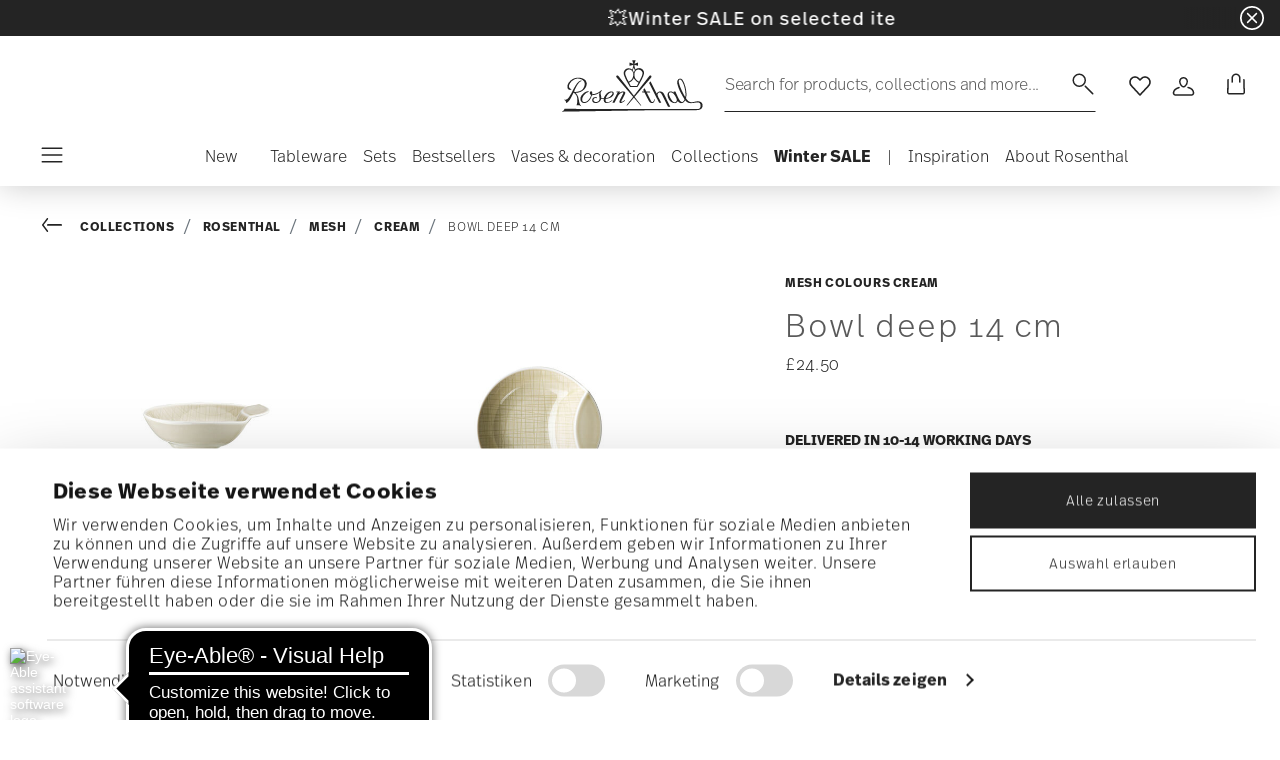

--- FILE ---
content_type: text/html;charset=UTF-8
request_url: https://www.rosenthal.de/en-gb/bowl-deep-14-cm/11770-405153-15291.html
body_size: 32548
content:
<!DOCTYPE html>
<html lang="en">
<head>




<script async src="https://cdn.eye-able.com/configs/www.rosenthal.de.js"></script>
<script async src="https://cdn.eye-able.com/public/js/eyeAble.js"></script>
<!-- Start VWO Async SmartCode -->
<link rel="preconnect" href="https://dev.visualwebsiteoptimizer.com" />
<script type='text/javascript' id='vwoCode'>
window._vwo_code || (function() {
var account_id=836837,
version=2.0,
settings_tolerance=2000,
hide_element='body',
hide_element_style = 'opacity:0 !important;filter:alpha(opacity=0) !important;background:none !important',
/* DO NOT EDIT BELOW THIS LINE */
f=false,w=window,d=document,v=d.querySelector('#vwoCode'),cK='_vwo_'+account_id+'_settings',cc={};try{var c=JSON.parse(localStorage.getItem('_vwo_'+account_id+'_config'));cc=c&&typeof c==='object'?c:{}}catch(e){}var stT=cc.stT==='session'?w.sessionStorage:w.localStorage;code={use_existing_jquery:function(){return typeof use_existing_jquery!=='undefined'?use_existing_jquery:undefined},library_tolerance:function(){return typeof library_tolerance!=='undefined'?library_tolerance:undefined},settings_tolerance:function(){return cc.sT||settings_tolerance},hide_element_style:function(){return'{'+(cc.hES||hide_element_style)+'}'},hide_element:function(){return typeof cc.hE==='string'?cc.hE:hide_element},getVersion:function(){return version},finish:function(){if(!f){f=true;var e=d.getElementById('_vis_opt_path_hides');if(e)e.parentNode.removeChild(e)}},finished:function(){return f},load:function(e){var t=this.getSettings(),n=d.createElement('script'),i=this;if(t){n.textContent=t;d.getElementsByTagName('head')[0].appendChild(n);if(!w.VWO||VWO.caE){stT.removeItem(cK);i.load(e)}}else{n.fetchPriority='high';n.src=e;n.type='text/javascript';n.onerror=function(){_vwo_code.finish()};d.getElementsByTagName('head')[0].appendChild(n)}},getSettings:function(){try{var e=stT.getItem(cK);if(!e){return}e=JSON.parse(e);if(Date.now()>e.e){stT.removeItem(cK);return}return e.s}catch(e){return}},init:function(){if(d.URL.indexOf('__vwo_disable__')>-1)return;var e=this.settings_tolerance();w._vwo_settings_timer=setTimeout(function(){_vwo_code.finish();stT.removeItem(cK)},e);var t=d.currentScript,n=d.createElement('style'),i=this.hide_element(),r=t&&!t.async&&i?i+this.hide_element_style():'',c=d.getElementsByTagName('head')[0];n.setAttribute('id','_vis_opt_path_hides');v&&n.setAttribute('nonce',v.nonce);n.setAttribute('type','text/css');if(n.styleSheet)n.styleSheet.cssText=r;else n.appendChild(d.createTextNode(r));c.appendChild(n);this.load('https://dev.visualwebsiteoptimizer.com/j.php?a='+account_id+'&u='+encodeURIComponent(d.URL)+'&vn='+version)}};w._vwo_code=code;code.init();})();
</script>
<!-- End VWO Async SmartCode -->










  <script>
    window.__dl = {"head":{"event":"dataLayer_sent","pageCategory":"product-page","pageSubCategory":"rosenthal","pageLanguage":"en","pageStatus":"200"},"pageload":{"event":"view_item","ecommerce":{"currency":"GBP","value":"24.5","items":[{"item_id":"11770-405153-15291","item_name":"bowl deep 14 cm","item_brand":"Rosenthal","item_variant":"null","item_category1":"Collections","item_category2":"Rosenthal","item_category3":"Mesh","item_category4":"Cream","price":"24.5"}]}}};
    var dataLayer = window.__dl && window.__dl.head && [].concat(window.__dl.head);
    
    // // keep this line
var dataLayerPersonalData = {"visitorLoginState":"no_logged","visitorId":""};
for(var key in dataLayerPersonalData) {
  dataLayer[0][key] = dataLayerPersonalData[key]
};
  </script>




  <!-- Google Tag Manager -->
<script>(function(w,d,s,l,i){w[l]=w[l]||[];w[l].push({'gtm.start':
new Date().getTime(),event:'gtm.js'});var f=d.getElementsByTagName(s)[0],
j=d.createElement(s),dl=l!='dataLayer'?'&l='+l:'';j.async=true;j.src=
'https://www.googletagmanager.com/gtm.js?id='+i+dl;f.parentNode.insertBefore(j,f);
})(window,document,'script','dataLayer','GTM-WBN2WGN');</script>
<!-- End Google Tag Manager -->







<script defer type="application/javascript" data-cookieconsent="ignore">
 var recaptchaPK = '6Le83oceAAAAAN7Il1YzZQNKi2CpQ6QrOcCNxLKA';
</script>
<script defer src="https://www.google.com/recaptcha/api.js?render=6Le83oceAAAAAN7Il1YzZQNKi2CpQ6QrOcCNxLKA" />


<!--[if gt IE 9]><!-->
<script>//common/scripts.isml</script>
<script defer type="text/javascript" src="/on/demandware.static/Sites-Rosenthal_EU-Site/-/en_GB/v1767952388512/js/main.js"></script>

    <script defer type="text/javascript" src="/on/demandware.static/Sites-Rosenthal_EU-Site/-/en_GB/v1767952388512/js/productDetail.js"
        
        >
    </script>


<!--<![endif]-->


<meta charset=UTF-8>

<meta http-equiv="x-ua-compatible" content="ie=edge">

<meta name="viewport" content="width=device-width, initial-scale=1">


<title>
  Rosenthal Porcelain, Bowl deep 14 cm, Mesh Colours Cream
  
</title>


  <meta name="description"
    content="Order Rosenthal Mesh Colours Cream Bowl deep 14 cm, easily and securely online - Official Rosenthal Porcelain Online Shop." />




  
        <meta property="og:title" content="Bowl deep 14 cm | Rosenthal EU">
  

  
        <meta property="og:description" content="Rosenthal Tableware Mesh Bowl deep 14 cm">
  




  
    <link rel="canonical" href="https://www.rosenthal.de/en-gb/bowl-deep-14-cm/11770-405153-15291.html" />
  
    <link rel="alternate" hreflang="x-default" href="https://www.rosenthal.de/en-de/bowl-deep-14-cm/11770-405153-15291.html" />
  
    <link rel="alternate" hreflang="fr" href="https://www.rosenthal.de/fr-fr/bol-creux-14-cm/11770-405153-15291.html" />
  
    <link rel="alternate" hreflang="de" href="https://www.rosenthal.de/de-de/schale-14-cm-tief/11770-405153-15291.html" />
  
    <link rel="alternate" hreflang="it" href="https://www.rosenthal.de/it-it/coppa-fonda-14-cm/11770-405153-15291.html" />
  
    <link rel="alternate" hreflang="en" href="https://www.rosenthal.de/en-de/bowl-deep-14-cm/11770-405153-15291.html" />
  
    <link rel="alternate" hreflang="en-gb" href="https://www.rosenthal.de/en-gb/bowl-deep-14-cm/11770-405153-15291.html" />
  



<link rel="icon" type="image/png" href="/on/demandware.static/Sites-Rosenthal_EU-Site/-/default/dwf9f5b526/images/favicons/favicon-196x196.png" sizes="196x196" />
<link rel="icon" type="image/png" href="/on/demandware.static/Sites-Rosenthal_EU-Site/-/default/dw83063224/images/favicons/favicon-96x96.png" sizes="96x96" />
<link rel="icon" type="image/png" href="/on/demandware.static/Sites-Rosenthal_EU-Site/-/default/dwe371dd35/images/favicons/favicon-32x32.png" sizes="32x32" />
<link rel="icon" type="image/png" href="/on/demandware.static/Sites-Rosenthal_EU-Site/-/default/dw37c5eb45/images/favicons/favicon-16x16.png" sizes="16x16" />
<link rel="icon" type="image/png" href="/on/demandware.static/Sites-Rosenthal_EU-Site/-/default/dw63822227/images/favicons/favicon-128.png" sizes="128x128" />
<link rel="icon" type="image/png" href="/on/demandware.static/Sites-Rosenthal_EU-Site/-/default/dw36205986/images/favicons/favicon-48x48.png" sizes="48x48" />
<link rel="icon" type="image/png" href="/on/demandware.static/Sites-Rosenthal_EU-Site/-/default/dw5aea99ef/images/favicons/favicon-144x144.png" sizes="144x144" />

<link rel="stylesheet" href="/on/demandware.static/Sites-Rosenthal_EU-Site/-/en_GB/v1767952388512/css/global.css" />

  <link rel="stylesheet" href="/on/demandware.static/Sites-Rosenthal_EU-Site/-/en_GB/v1767952388512/css/product/detail.css"  />



  <meta name="google-site-verification" content="uecMghSasBDw6ROUdEd1JFdtCcErSXothd9i8mJKHjA" />



<script src="https://integrations.etrusted.com/applications/widget.js/v2" async defer></script>




<script type="text/javascript">//<!--
/* <![CDATA[ (head-active_data.js) */
var dw = (window.dw || {});
dw.ac = {
    _analytics: null,
    _events: [],
    _category: "",
    _searchData: "",
    _anact: "",
    _anact_nohit_tag: "",
    _analytics_enabled: "true",
    _timeZone: "Europe/Rome",
    _capture: function(configs) {
        if (Object.prototype.toString.call(configs) === "[object Array]") {
            configs.forEach(captureObject);
            return;
        }
        dw.ac._events.push(configs);
    },
	capture: function() { 
		dw.ac._capture(arguments);
		// send to CQ as well:
		if (window.CQuotient) {
			window.CQuotient.trackEventsFromAC(arguments);
		}
	},
    EV_PRD_SEARCHHIT: "searchhit",
    EV_PRD_DETAIL: "detail",
    EV_PRD_RECOMMENDATION: "recommendation",
    EV_PRD_SETPRODUCT: "setproduct",
    applyContext: function(context) {
        if (typeof context === "object" && context.hasOwnProperty("category")) {
        	dw.ac._category = context.category;
        }
        if (typeof context === "object" && context.hasOwnProperty("searchData")) {
        	dw.ac._searchData = context.searchData;
        }
    },
    setDWAnalytics: function(analytics) {
        dw.ac._analytics = analytics;
    },
    eventsIsEmpty: function() {
        return 0 == dw.ac._events.length;
    }
};
/* ]]> */
// -->
</script>
<script type="text/javascript">//<!--
/* <![CDATA[ (head-cquotient.js) */
var CQuotient = window.CQuotient = {};
CQuotient.clientId = 'bgmt-Rosenthal_EU';
CQuotient.realm = 'BGMT';
CQuotient.siteId = 'Rosenthal_EU';
CQuotient.instanceType = 'prd';
CQuotient.locale = 'en_GB';
CQuotient.fbPixelId = '__UNKNOWN__';
CQuotient.activities = [];
CQuotient.cqcid='';
CQuotient.cquid='';
CQuotient.cqeid='';
CQuotient.cqlid='';
CQuotient.apiHost='api.cquotient.com';
/* Turn this on to test against Staging Einstein */
/* CQuotient.useTest= true; */
CQuotient.useTest = ('true' === 'false');
CQuotient.initFromCookies = function () {
	var ca = document.cookie.split(';');
	for(var i=0;i < ca.length;i++) {
	  var c = ca[i];
	  while (c.charAt(0)==' ') c = c.substring(1,c.length);
	  if (c.indexOf('cqcid=') == 0) {
		CQuotient.cqcid=c.substring('cqcid='.length,c.length);
	  } else if (c.indexOf('cquid=') == 0) {
		  var value = c.substring('cquid='.length,c.length);
		  if (value) {
		  	var split_value = value.split("|", 3);
		  	if (split_value.length > 0) {
			  CQuotient.cquid=split_value[0];
		  	}
		  	if (split_value.length > 1) {
			  CQuotient.cqeid=split_value[1];
		  	}
		  	if (split_value.length > 2) {
			  CQuotient.cqlid=split_value[2];
		  	}
		  }
	  }
	}
}
CQuotient.getCQCookieId = function () {
	if(window.CQuotient.cqcid == '')
		window.CQuotient.initFromCookies();
	return window.CQuotient.cqcid;
};
CQuotient.getCQUserId = function () {
	if(window.CQuotient.cquid == '')
		window.CQuotient.initFromCookies();
	return window.CQuotient.cquid;
};
CQuotient.getCQHashedEmail = function () {
	if(window.CQuotient.cqeid == '')
		window.CQuotient.initFromCookies();
	return window.CQuotient.cqeid;
};
CQuotient.getCQHashedLogin = function () {
	if(window.CQuotient.cqlid == '')
		window.CQuotient.initFromCookies();
	return window.CQuotient.cqlid;
};
CQuotient.trackEventsFromAC = function (/* Object or Array */ events) {
try {
	if (Object.prototype.toString.call(events) === "[object Array]") {
		events.forEach(_trackASingleCQEvent);
	} else {
		CQuotient._trackASingleCQEvent(events);
	}
} catch(err) {}
};
CQuotient._trackASingleCQEvent = function ( /* Object */ event) {
	if (event && event.id) {
		if (event.type === dw.ac.EV_PRD_DETAIL) {
			CQuotient.trackViewProduct( {id:'', alt_id: event.id, type: 'raw_sku'} );
		} // not handling the other dw.ac.* events currently
	}
};
CQuotient.trackViewProduct = function(/* Object */ cqParamData){
	var cq_params = {};
	cq_params.cookieId = CQuotient.getCQCookieId();
	cq_params.userId = CQuotient.getCQUserId();
	cq_params.emailId = CQuotient.getCQHashedEmail();
	cq_params.loginId = CQuotient.getCQHashedLogin();
	cq_params.product = cqParamData.product;
	cq_params.realm = cqParamData.realm;
	cq_params.siteId = cqParamData.siteId;
	cq_params.instanceType = cqParamData.instanceType;
	cq_params.locale = CQuotient.locale;
	
	if(CQuotient.sendActivity) {
		CQuotient.sendActivity(CQuotient.clientId, 'viewProduct', cq_params);
	} else {
		CQuotient.activities.push({activityType: 'viewProduct', parameters: cq_params});
	}
};
/* ]]> */
// -->
</script>


   <script type="application/ld+json">
       
       
           
            {"@context":"http://schema.org/","@type":"Product","name":"Bowl deep 14 cm","description":null,"mpn":"11770-405153-15291","sku":"11770-405153-15291","gtin":"4012438506067","brand":{"@type":"Brand","name":"Rosenthal"},"image":["https://www.rosenthal.de/dw/image/v2/BGMT_PRD/on/demandware.static/-/Sites-ros-catalog-master/default/dw9e49ff58/images/high-res/11770-405153-15291_1_f25.jpg?sw=1600&sh=1600","https://www.rosenthal.de/dw/image/v2/BGMT_PRD/on/demandware.static/-/Sites-ros-catalog-master/default/dwc117c2af/images/high-res/11770-405153-15291_2_f25.jpg?sw=1600&sh=1600"],"offers":{"@type":"Offer","priceCurrency":"GBP","price":"24.50","availability":"http://schema.org/InStock"}}
       
    </script>


</head>
<body>

<!-- Google Tag Manager (noscript) -->
<noscript><iframe src="https://www.googletagmanager.com/ns.html?id=GTM-WBN2WGN"
height="0" width="0" style="display:none;visibility:hidden"></iframe></noscript>
<!-- End Google Tag Manager (noscript) -->


<div class="page" data-action="Product-Show" data-querystring="pid=11770-405153-15291">




<header class="header js-header">
  <a href="#maincontent" class="skip" aria-label="Skip to main content">Skip to main content</a>
<a href="#footercontent" class="skip" aria-label="Skip to footer content">Skip to footer content</a>

  
    <div class="header-banner slide-up d-none">
      <div class="custom-container">
        <div class="d-flex justify-content-between align-items-center">
          <div class="company-widget-container" data-url="/on/demandware.store/Sites-Rosenthal_EU-Site/en_GB/Rating-CompanyWidget"
            data-widjetlink="trusted-shops.html">
          </div>
          <div class="content" id="center-header-content">
            <div class="content-slot-container">
              
	 


	<div class="html-slot-container">
    
        
            <h3 class="p-0 m-0 text-white"><a<span style="color:#ffffff;">💥Winter SALE on selected items and collections - <a href="https://www.rosenthal.de/en-gb/winter-sale/"><span style="color:#ffffff;">discover now</span></a></a<span></h3>
        
    
</div>
 
	
            </div>
          </div>
          <div class="close-button">
            <button type="button" class="close"
              aria-label="Close banner">
              <div class="svg-wrap">
  <svg class="custom-svg">
    <use xlink:href="/on/demandware.static/Sites-Rosenthal_EU-Site/-/default/dwb83b38ee/sprite/sprite.svg#sprite-close-white"></use>
  </svg>
</div>
            </button>
          </div>
        </div>
        
      </div>
    </div>
  

  <div class="custom-container">
    <nav class="navbar navbar-expand-lg navbar-light">
      <div class="header-content d-flex justify-content-start align-items-center">
        <span class="d-none d-lg-block">
          


        </span>
        <button class="navbar-toggler d-lg-none d-md-block large-burger-menu" aria-controls="sg-navbar-collapse" aria-expanded="false">
          <div class="svg-wrap">
  <svg class="custom-svg">
    <use xlink:href="/on/demandware.static/Sites-Rosenthal_EU-Site/-/default/dwb83b38ee/sprite/sprite.svg#sprite-menu"></use>
  </svg>
</div>
          <span class="sr-only">Menu</span>
        </button>
      </div>

      <div class="header-content header-content-center text-center">
        <a class="navbar-brand p-0" href="/en-gb/"
          title="Go to the homepage"
          aria-label="Go to the homepage">
          <img class="hidden-md-down" src="/on/demandware.static/Sites-Rosenthal_EU-Site/-/default/dw818fec78/images/logo_rosenthal_lg.svg"
            alt="Rosenthal - High quality porcelain collections and design objects" width="142" height="52" />
          <img class="d-lg-none" src="/on/demandware.static/Sites-Rosenthal_EU-Site/-/default/dw80fe96b3/images/logo_rosenthal_sm.svg"
            alt="Rosenthal - High quality porcelain collections and design objects" width="97" height="36" />
        </a>
      </div>

      <div class="header-content d-flex justify-content-end align-items-center">
        <div class="search d-none d-lg-block">
          <button class="btn btn-search js-popover-trigger" aria-haspopup="dialog" data-target="#search-dialog"
            data-component="search" aria-controls="search-dialog"
            aria-label="Search (keywords,etc)" aria-expanded="false">
            <span>Search for products, collections and more...</span>
            <span class="hidden-md-down lg-icon">
              <div class="svg-wrap">
  <svg class="custom-svg">
    <use xlink:href="/on/demandware.static/Sites-Rosenthal_EU-Site/-/default/dwb83b38ee/sprite/sprite.svg#sprite-search"></use>
  </svg>
</div>
            </span>
            <span class="d-md-none">
              <div class="svg-wrap">
  <svg class="custom-svg">
    <use xlink:href="/on/demandware.static/Sites-Rosenthal_EU-Site/-/default/dwb83b38ee/sprite/sprite.svg#sprite-search"></use>
  </svg>
</div>
            </span>
          </button>
        </div>

        <ul class="navbar-nav navbar-links flex-row justify-content-center align-items-center">
          
            <div class="search-mobile d-lg-none">
              <button class="btn js-popover-trigger" aria-haspopup="dialog" data-target="#search-dialog"
                aria-controls="search-dialog" aria-label="Open"
                data-component="search" aria-expanded="false">
                <div class="svg-wrap">
  <svg class="custom-svg">
    <use xlink:href="/on/demandware.static/Sites-Rosenthal_EU-Site/-/default/dwb83b38ee/sprite/sprite.svg#sprite-search"></use>
  </svg>
</div>
              </button>
            </div>
          
          
<li class="nav-item nav-item--wishlist hidden-md-down">
  <a href="https://www.rosenthal.de/en-gb/wishlist" class="btn wishlist-link">
    <div class="svg-wrap">
  <svg class="custom-svg">
    <use xlink:href="/on/demandware.static/Sites-Rosenthal_EU-Site/-/default/dwb83b38ee/sprite/sprite.svg#sprite-heart"></use>
  </svg>
</div>
    
    <span class="sr-only">Wishlist</span>
  </a>
  <span class="nav-tooltip text-xxs invisible position-absolute">wishlist</span>
</li>
          



  <li class="nav-item">
    <button class="btn btn-login js-popover-trigger" aria-haspopup="dialog" data-target="#login-dialog"
      aria-controls="login-dialog" aria-label="Open"
      data-component="login"
      aria-expanded="false">
      <div class="svg-wrap">
  <svg class="custom-svg">
    <use xlink:href="/on/demandware.static/Sites-Rosenthal_EU-Site/-/default/dwb83b38ee/sprite/sprite.svg#sprite-user"></use>
  </svg>
</div>
      <span class="sr-only">
        Login
      </span>
    </button>
    <span class="nav-tooltip text-xxs invisible position-absolute ml-n2">customer account</span>
  </li>
  
          <li class="minicart nav-item" data-action-url="/on/demandware.store/Sites-Rosenthal_EU-Site/en_GB/Cart-MiniCartShow">
            


<div class="minicart-total">
  
  
    <a class="minicart-link minicart-btn btn" href="https://www.rosenthal.de/en-gb/cart" data-datalayer-url = "null"
      aria-label="Cart 0 Items">
      <span class="minicart-icon">
        <div class="svg-wrap">
  <svg class="custom-svg">
    <use xlink:href="/on/demandware.static/Sites-Rosenthal_EU-Site/-/default/dwb83b38ee/sprite/sprite.svg#sprite-tote"></use>
  </svg>
</div>
      </span>
    </a>
  
</div>



<script data-cookieconsent="ignore">
  var currentBasketQuantities = {};
  var currentBasketUUIDs = {};
</script>

            <span
              class="nav-tooltip text-xxs invisible position-absolute ml-lg-2 mt-lg-n2">cart</span>
          </li>
        </ul>
      </div>
    </nav>
    <div class="horizontal-menu-container d-flex justify-content-between align-items-center">
      <div class="header-content justify-content-start align-items-center d-none d-lg-block burger-icon">
        <button class="navbar-toggler d-lg-block" aria-controls="sg-navbar-collapse" aria-expanded="false">
          <div class="svg-wrap">
  <svg class="custom-svg">
    <use xlink:href="/on/demandware.static/Sites-Rosenthal_EU-Site/-/default/dwb83b38ee/sprite/sprite.svg#sprite-menu"></use>
  </svg>
</div>
          <span class="sr-only">Menu</span>
        </button>
      </div>
      <div class="horizontal-menu">
        




<nav class="navbar navbar-light navbar-categories py-0 col-12">
<div class="close-menu">
<div class="back back-button">
<button role="button" aria-label="Back to previous menu">
<i class="icon icon--arrow-left" aria-hidden="true"></i>
</button>
</div>
<div class="close-button">
<button role="button" aria-label="Close Menu">
<div class="svg-wrap">
  <svg class="custom-svg">
    <use xlink:href="/on/demandware.static/Sites-Rosenthal_EU-Site/-/default/dwb83b38ee/sprite/sprite.svg#sprite-close"></use>
  </svg>
</div>
<span class="sr-only">Close</span>
</button>
</div>
</div>
<div class="menu-group categories-menu-group" role="navigation">
<ul role="menu" class="nav navbar-nav nav-menu"><li role="presentation" class="nav-item">






<a href="https://www.rosenthal.de/en-gb/novelties/"
  class="d-flex align-items-center nav-link menu-voice 
      ">
  

  

  <div class="menu-voice-text">
    <span class="nav-link-title">New</span>
    
  </div>

  

</a>
</li><li role="presentation" class="nav-item dropdown">







<a href="https://www.rosenthal.de/en-gb/tableware/" id="Tableware" class="nav-link dropdown-toggle" role="button" data-toggle="dropdown"
  data-all-label="All" aria-haspopup="true" aria-expanded="false">
  <span class="nav-link-text
     ml-3">
    Tableware
  </span>
  
  <span class="arrow-icon">
    <div class="svg-wrap">
  <svg class="custom-svg">
    <use xlink:href="/on/demandware.static/Sites-Rosenthal_EU-Site/-/default/dwb83b38ee/sprite/sprite.svg#sprite-arrow-right"></use>
  </svg>
</div></span>

  <div class="svg-wrap">
  <svg class="custom-svg">
    <use xlink:href="/on/demandware.static/Sites-Rosenthal_EU-Site/-/default/dwb83b38ee/sprite/sprite.svg#sprite-chevron-right"></use>
  </svg>
</div>
</a>
<div class="dropdown-menu sub-nav d-flex flex-column align-items-center">
  <div class="button-carousel py-2">
    <div class="button-carousel"></div>
  </div>

  <div class="sub-nav-groups">
    <ul role="menu" aria-hidden="true" class="dropdown-menu-list first-links-group sub-nav-group"><li role="presentation" class="nav-item">






<a href="https://www.rosenthal.de/en-gb/tableware/"
  class="d-flex align-items-center nav-link menu-voice 
    font-weight-bold header-content ">
  

  

  <div class="menu-voice-text">
    <span class="nav-link-title">Dinnerware</span>
    
  </div>

  

</a>
</li><li role="presentation" class="nav-item">






<a href="https://www.rosenthal.de/en-gb/tableware/plates/"
  class="d-flex align-items-center nav-link menu-voice 
      ">
  

  

  <div class="menu-voice-text">
    <span class="nav-link-title">Plates</span>
    
  </div>

  

</a>
</li><li role="presentation" class="nav-item">






<a href="https://www.rosenthal.de/en-gb/tableware/bowls-dishes/"
  class="d-flex align-items-center nav-link menu-voice 
      ">
  

  

  <div class="menu-voice-text">
    <span class="nav-link-title">Bowls &amp; dishes</span>
    
  </div>

  

</a>
</li><li role="presentation" class="nav-item">






<a href="https://www.rosenthal.de/en-gb/tableware/cups-mugs/"
  class="d-flex align-items-center nav-link menu-voice 
      ">
  

  

  <div class="menu-voice-text">
    <span class="nav-link-title">Cups &amp; mugs</span>
    
  </div>

  

</a>
</li><li role="presentation" class="nav-item">






<a href="https://www.rosenthal.de/en-gb/tableware/platters/"
  class="d-flex align-items-center nav-link menu-voice 
      ">
  

  

  <div class="menu-voice-text">
    <span class="nav-link-title">Platters</span>
    
  </div>

  

</a>
</li><li role="presentation" class="nav-item">






<a href="https://www.rosenthal.de/en-gb/tableware/pots/"
  class="d-flex align-items-center nav-link menu-voice 
      ">
  

  

  <div class="menu-voice-text">
    <span class="nav-link-title">Tea &amp; coffee pots</span>
    
  </div>

  

</a>
</li><li role="presentation" class="nav-item">






<a href="https://www.rosenthal.de/en-gb/tableware/tableware-sets/"
  class="d-flex align-items-center nav-link menu-voice 
      ">
  

  

  <div class="menu-voice-text">
    <span class="nav-link-title">Sets</span>
    
  </div>

  

</a>
</li><li role="presentation" class="nav-item">






<a href="https://www.rosenthal.de/en-gb/tableware/replacement-items/"
  class="d-flex align-items-center nav-link menu-voice 
      ">
  

  

  <div class="menu-voice-text">
    <span class="nav-link-title">Replacement items</span>
    
  </div>

  

</a>
</li><li role="presentation" class="nav-item">






<a href="https://www.rosenthal.de/en-gb/tableware/"
  class="d-flex align-items-center nav-link menu-voice 
    font-weight-bold header-content ">
  

  

  <div class="menu-voice-text">
    <span class="nav-link-title">discover all</span>
    
  </div>

  

</a>
</li></ul>
    <ul role="menu" aria-hidden="true" class="dropdown-menu-list second-links-group"><li role="presentation" class="nav-item">






<a href="https://www.rosenthal.de/en-gb/glasses-cutlery/drinking-glasses-decanters/"
  class="d-flex align-items-center nav-link menu-voice 
    font-weight-bold header-content ">
  

  

  <div class="menu-voice-text">
    <span class="nav-link-title">Glassware</span>
    
  </div>

  

</a>
</li><li role="presentation" class="nav-item">






<a href="https://www.rosenthal.de/en-gb/glasses-cutlery/drinking-glasses-decanters/drinking-glasses/"
  class="d-flex align-items-center nav-link menu-voice 
      ">
  

  

  <div class="menu-voice-text">
    <span class="nav-link-title">Drinking glasses</span>
    
  </div>

  

</a>
</li><li role="presentation" class="nav-item">






<a href="https://www.rosenthal.de/en-gb/glasses-cutlery/drinking-glasses-decanters/wine-glasses/"
  class="d-flex align-items-center nav-link menu-voice 
      ">
  

  

  <div class="menu-voice-text">
    <span class="nav-link-title">Wine glasses</span>
    
  </div>

  

</a>
</li><li role="presentation" class="nav-item">






<a href="https://www.rosenthal.de/en-gb/glasses-cutlery/drinking-glasses-decanters/sparkling-wine-champagne-glasses/"
  class="d-flex align-items-center nav-link menu-voice 
      ">
  

  

  <div class="menu-voice-text">
    <span class="nav-link-title">Sparkling wine &amp; champagner glasses</span>
    
  </div>

  

</a>
</li><li role="presentation" class="nav-item">






<a href="https://www.rosenthal.de/en-gb/glasses-cutlery/drinking-glasses-decanters/cocktail-long-drink-glasses/"
  class="d-flex align-items-center nav-link menu-voice 
      ">
  

  

  <div class="menu-voice-text">
    <span class="nav-link-title">Cocktail &amp; longdrink glasses</span>
    
  </div>

  

</a>
</li><li role="presentation" class="nav-item">






<a href="https://www.rosenthal.de/en-gb/glasses-cutlery/drinking-glasses-decanters/liqueur-glasses/"
  class="d-flex align-items-center nav-link menu-voice 
      ">
  

  

  <div class="menu-voice-text">
    <span class="nav-link-title">Shot glasses &amp; spirits glasses</span>
    
  </div>

  

</a>
</li><li role="presentation" class="nav-item">






<a href="https://www.rosenthal.de/en-gb/glasses-cutlery/drinking-glasses-decanters/whisky-glasses/"
  class="d-flex align-items-center nav-link menu-voice 
      ">
  

  

  <div class="menu-voice-text">
    <span class="nav-link-title">Whisky glasses</span>
    
  </div>

  

</a>
</li><li role="presentation" class="nav-item">






<a href="https://www.rosenthal.de/en-gb/glasses-cutlery/drinking-glasses-decanters/decanters/"
  class="d-flex align-items-center nav-link menu-voice 
      ">
  

  

  <div class="menu-voice-text">
    <span class="nav-link-title">Decanters &amp; bottles</span>
    
  </div>

  

</a>
</li><li role="presentation" class="nav-item">






<a href="https://www.rosenthal.de/en-gb/glasses-cutlery/drinking-glasses-decanters/"
  class="d-flex align-items-center nav-link menu-voice 
    font-weight-bold header-content ">
  

  

  <div class="menu-voice-text">
    <span class="nav-link-title">discover all</span>
    
  </div>

  

</a>
</li></ul>
    <ul role="menu" aria-hidden="true" class="dropdown-menu-list third-links-group"><li role="presentation" class="nav-item">






<a href="https://www.rosenthal.de/en-gb/glasses-cutlery/cutlery/"
  class="d-flex align-items-center nav-link menu-voice 
    font-weight-bold header-content ">
  

  

  <div class="menu-voice-text">
    <span class="nav-link-title">Cutlery</span>
    
  </div>

  

</a>
</li><li role="presentation" class="nav-item">






<a href="https://www.rosenthal.de/en-gb/glasses-cutlery/cutlery/"
  class="d-flex align-items-center nav-link menu-voice 
    font-weight-bold header-content ">
  

  

  <div class="menu-voice-text">
    <span class="nav-link-title">discover all</span>
    
  </div>

  

</a>
</li></ul>

  
    <div class="big-container d-flex justify-content-center">
      <div class="image-container d-flex flex-column align-items-start">
        
          <a class="right-link d-flex align-items-center invisible" tabindex="0">
            <p>Invisible</p>
            <div class="svg-wrap">
  <svg class="custom-svg">
    <use xlink:href="/on/demandware.static/Sites-Rosenthal_EU-Site/-/default/dwb83b38ee/sprite/sprite.svg#sprite-arrow-right"></use>
  </svg>
</div>
          </a>
        
        <div class="card border-0" tabindex="0">
          <a href="https://www.rosenthal.de/en-gb/collections/rosenthal/sonetto/" class="right-link d-flex align-items-center p-0" tabindex="0">
            <script>
window.lazySizesConfig = window.lazySizesConfig || {};
window.lazySizesConfig.customMedia = {
    '--xs': '(max-width: 320px)',
    '--sm': '(max-width: 768px)',
    '--md': '(min-width: 544px)',
    '--lg': '(min-width: 769px)',
    '--xl': '(min-width: 992px)'
};
</script>

<picture 
  >


    <source data-srcset="https://www.rosenthal.de/dw/image/v2/BGMT_PRD/on/demandware.static/-/Library-Sites-ros-library-shared/default/dw46104f3f/PLPs/collections/Sonetto/plp%20st%C3%B6rer%20half%20banner(4).jpg?sw=768&amp;sfrm=jpg" media="(max-width: 768px)" />


  <img class="lazyload image-tag " data-src="https://www.rosenthal.de/on/demandware.static/-/Library-Sites-ros-library-shared/default/dw46104f3f/PLPs/collections/Sonetto/plp%20st%C3%B6rer%20half%20banner(4).jpg"
    style="object-position:50% 50%" loading="eager"
    fetchpriority="high"
  
  
    title="Hero of the Year: Sonetto"
  
  
  
  />
</picture>

          </a>
          <div class="card-body" tabindex="0">
            <a href="https://www.rosenthal.de/en-gb/collections/rosenthal/sonetto/" class="right-link d-flex align-items-center title-caption p-0" tabindex="0">
              
                <p class="font-weight-bold m-0">Hero of the Year: Sonetto</p>
              
            </a>
            <a href="https://www.rosenthal.de/en-gb/collections/rosenthal/sonetto/" class="right-link d-flex align-items-center title-caption p-0" tabindex="0">
              
                <p class="m-0">Discover our new casual fine dining collection Sonetto.</p>
              
            </a>
            
              <a href="https://www.rosenthal.de/en-gb/collections/rosenthal/sonetto/" class="right-link last-link d-flex align-items-center" tabindex="0">
                
              </a>
            
          </div>
        </div>
      </div>
    </div>
  
   </div>
</div>
</li><li role="presentation" class="nav-item">






<a href="https://www.rosenthal.de/en-gb/tableware/tableware-sets/"
  class="d-flex align-items-center nav-link menu-voice 
      ">
  

  

  <div class="menu-voice-text">
    <span class="nav-link-title">Sets</span>
    
  </div>

  

</a>
</li><li role="presentation" class="nav-item">






<a href="https://www.rosenthal.de/en-gb/bestseller-collections-rosenthal.html"
  class="d-flex align-items-center nav-link menu-voice 
      ">
  

  

  <div class="menu-voice-text">
    <span class="nav-link-title">Bestsellers</span>
    
  </div>

  

</a>
</li><li role="presentation" class="nav-item dropdown">







<a href="https://www.rosenthal.de/en-gb/vases-decoration/" id="Vases &amp; decoration" class="nav-link dropdown-toggle" role="button" data-toggle="dropdown"
  data-all-label="All" aria-haspopup="true" aria-expanded="false">
  <span class="nav-link-text
     ">
    Vases &amp; decoration
  </span>
  
  <span class="arrow-icon">
    <div class="svg-wrap">
  <svg class="custom-svg">
    <use xlink:href="/on/demandware.static/Sites-Rosenthal_EU-Site/-/default/dwb83b38ee/sprite/sprite.svg#sprite-arrow-right"></use>
  </svg>
</div></span>

  <div class="svg-wrap">
  <svg class="custom-svg">
    <use xlink:href="/on/demandware.static/Sites-Rosenthal_EU-Site/-/default/dwb83b38ee/sprite/sprite.svg#sprite-chevron-right"></use>
  </svg>
</div>
</a>
<div class="dropdown-menu sub-nav d-flex flex-column align-items-center">
  <div class="button-carousel py-2">
    <div class="button-carousel"></div>
  </div>

  <div class="sub-nav-groups">
    <ul role="menu" aria-hidden="true" class="dropdown-menu-list first-links-group sub-nav-group"><li role="presentation" class="nav-item">






<a href="https://www.rosenthal.de/en-gb/vases-decoration/vases/"
  class="d-flex align-items-center nav-link menu-voice 
    font-weight-bold header-content ">
  

  

  <div class="menu-voice-text">
    <span class="nav-link-title">Vases</span>
    
  </div>

  

</a>
</li><li role="presentation" class="nav-item">






<a href="https://www.rosenthal.de/en-gb/vases-decoration/vases/porcelain-vases/"
  class="d-flex align-items-center nav-link menu-voice 
      ">
  

  

  <div class="menu-voice-text">
    <span class="nav-link-title">Porcelain vases</span>
    
  </div>

  

</a>
</li><li role="presentation" class="nav-item">






<a href="https://www.rosenthal.de/en-gb/vases-decoration/vases/glass-vases/"
  class="d-flex align-items-center nav-link menu-voice 
      ">
  

  

  <div class="menu-voice-text">
    <span class="nav-link-title">Glass vases</span>
    
  </div>

  

</a>
</li><li role="presentation" class="nav-item">






<a href="https://www.rosenthal.de/en-gb/vases-decoration/vases/white-vases/"
  class="d-flex align-items-center nav-link menu-voice 
      ">
  

  

  <div class="menu-voice-text">
    <span class="nav-link-title">White vases</span>
    
  </div>

  

</a>
</li><li role="presentation" class="nav-item">






<a href="https://www.rosenthal.de/en-gb/vases-decoration/vases/gold-vases/"
  class="d-flex align-items-center nav-link menu-voice 
      ">
  

  

  <div class="menu-voice-text">
    <span class="nav-link-title">Gold vases</span>
    
  </div>

  

</a>
</li><li role="presentation" class="nav-item">






<a href="https://www.rosenthal.de/en-gb/vases-decoration/vases/mini-vases/"
  class="d-flex align-items-center nav-link menu-voice 
      ">
  

  

  <div class="menu-voice-text">
    <span class="nav-link-title">Mini vases</span>
    
  </div>

  

</a>
</li><li role="presentation" class="nav-item">






<a href="https://www.rosenthal.de/en-gb/vases-decoration/vases/small-vases/"
  class="d-flex align-items-center nav-link menu-voice 
      ">
  

  

  <div class="menu-voice-text">
    <span class="nav-link-title">Small vases</span>
    
  </div>

  

</a>
</li><li role="presentation" class="nav-item">






<a href="https://www.rosenthal.de/en-gb/vases-decoration/vases/large-vases/"
  class="d-flex align-items-center nav-link menu-voice 
      ">
  

  

  <div class="menu-voice-text">
    <span class="nav-link-title">Large vases</span>
    
  </div>

  

</a>
</li><li role="presentation" class="nav-item">






<a href="https://www.rosenthal.de/en-gb/vases-decoration/vases/floor-vases/"
  class="d-flex align-items-center nav-link menu-voice 
      ">
  

  

  <div class="menu-voice-text">
    <span class="nav-link-title">Floor vases</span>
    
  </div>

  

</a>
</li><li role="presentation" class="nav-item">






<a href="https://www.rosenthal.de/en-gb/vases-decoration/vases/"
  class="d-flex align-items-center nav-link menu-voice 
    font-weight-bold header-content ">
  

  

  <div class="menu-voice-text">
    <span class="nav-link-title">discover all</span>
    
  </div>

  

</a>
</li></ul>
    <ul role="menu" aria-hidden="true" class="dropdown-menu-list second-links-group"><li role="presentation" class="nav-item">






<a href="https://www.rosenthal.de/en-gb/vases-decoration/decoration/"
  class="d-flex align-items-center nav-link menu-voice 
    font-weight-bold header-content ">
  

  

  <div class="menu-voice-text">
    <span class="nav-link-title">Decoration</span>
    
  </div>

  

</a>
</li><li role="presentation" class="nav-item">






<a href="https://www.rosenthal.de/en-gb/vases-decoration/decoration/pendants-christmas-baubles/"
  class="d-flex align-items-center nav-link menu-voice 
      ">
  

  

  <div class="menu-voice-text">
    <span class="nav-link-title">Pendants &amp; Christmas baubles</span>
    
  </div>

  

</a>
</li><li role="presentation" class="nav-item">






<a href="https://www.rosenthal.de/en-gb/vases-decoration/decoration/ashtrays/"
  class="d-flex align-items-center nav-link menu-voice 
      ">
  

  

  <div class="menu-voice-text">
    <span class="nav-link-title">Ashtrays</span>
    
  </div>

  

</a>
</li><li role="presentation" class="nav-item">






<a href="https://www.rosenthal.de/en-gb/vases-decoration/decoration/picture-frames/"
  class="d-flex align-items-center nav-link menu-voice 
      ">
  

  

  <div class="menu-voice-text">
    <span class="nav-link-title">Picture frames</span>
    
  </div>

  

</a>
</li><li role="presentation" class="nav-item">






<a href="https://www.rosenthal.de/en-gb/vases-decoration/decoration/porcelain-boxes/"
  class="d-flex align-items-center nav-link menu-voice 
      ">
  

  

  <div class="menu-voice-text">
    <span class="nav-link-title">Porcelain boxes</span>
    
  </div>

  

</a>
</li><li role="presentation" class="nav-item">






<a href="https://www.rosenthal.de/en-gb/vases-decoration/decoration/angel-figurines/"
  class="d-flex align-items-center nav-link menu-voice 
      ">
  

  

  <div class="menu-voice-text">
    <span class="nav-link-title">Angel figurines &amp; objects</span>
    
  </div>

  

</a>
</li><li role="presentation" class="nav-item">






<a href="https://www.rosenthal.de/en-gb/vases-decoration/decoration/candlesticks-tealight-holders/"
  class="d-flex align-items-center nav-link menu-voice 
      ">
  

  

  <div class="menu-voice-text">
    <span class="nav-link-title">Candlesticks &amp; tealight holders</span>
    
  </div>

  

</a>
</li><li role="presentation" class="nav-item">






<a href="https://www.rosenthal.de/en-gb/vases-decoration/decoration/table-lights-scented-candles/"
  class="d-flex align-items-center nav-link menu-voice 
      ">
  

  

  <div class="menu-voice-text">
    <span class="nav-link-title">Scented candles</span>
    
  </div>

  

</a>
</li><li role="presentation" class="nav-item">






<a href="https://www.rosenthal.de/en-gb/vases-decoration/decoration/"
  class="d-flex align-items-center nav-link menu-voice 
    font-weight-bold header-content ">
  

  

  <div class="menu-voice-text">
    <span class="nav-link-title">discover all</span>
    
  </div>

  

</a>
</li></ul>
    <ul role="menu" aria-hidden="true" class="dropdown-menu-list third-links-group"></ul>

  
    <div class="big-container d-flex justify-content-center">
      <div class="image-container d-flex flex-column align-items-start">
        
          <a class="right-link d-flex align-items-center invisible" tabindex="0">
            <p>Invisible</p>
            <div class="svg-wrap">
  <svg class="custom-svg">
    <use xlink:href="/on/demandware.static/Sites-Rosenthal_EU-Site/-/default/dwb83b38ee/sprite/sprite.svg#sprite-arrow-right"></use>
  </svg>
</div>
          </a>
        
        <div class="card border-0" tabindex="0">
          <a href="https://www.rosenthal.de/en-gb/collections/rosenthal/design-vases-/" class="right-link d-flex align-items-center p-0" tabindex="0">
            <script>
window.lazySizesConfig = window.lazySizesConfig || {};
window.lazySizesConfig.customMedia = {
    '--xs': '(max-width: 320px)',
    '--sm': '(max-width: 768px)',
    '--md': '(min-width: 544px)',
    '--lg': '(min-width: 769px)',
    '--xl': '(min-width: 992px)'
};
</script>

<picture 
  >


    <source data-srcset="https://www.rosenthal.de/dw/image/v2/BGMT_PRD/on/demandware.static/-/Library-Sites-ros-library-shared/default/dw49b25503/RT%20Homepage/2411_XMAS/hero1_1440x960.jpg?sw=768&amp;sfrm=jpg" media="(max-width: 768px)" />


  <img class="lazyload image-tag " data-src="https://www.rosenthal.de/on/demandware.static/-/Library-Sites-ros-library-shared/default/dw49b25503/RT%20Homepage/2411_XMAS/hero1_1440x960.jpg"
    style="object-position:50% 50%" loading="eager"
    fetchpriority="high"
  
  
    title="Rosenthal Design Vases+"
  
  
  
  />
</picture>

          </a>
          <div class="card-body" tabindex="0">
            <a href="https://www.rosenthal.de/en-gb/collections/rosenthal/design-vases-/" class="right-link d-flex align-items-center title-caption p-0" tabindex="0">
              
                <p class="font-weight-bold m-0">Rosenthal Design Vases+</p>
              
            </a>
            <a href="https://www.rosenthal.de/en-gb/collections/rosenthal/design-vases-/" class="right-link d-flex align-items-center title-caption p-0" tabindex="0">
              
                <p class="m-0">Discover our special collection of colored designer vases.</p>
              
            </a>
            
              <a href="https://www.rosenthal.de/en-gb/collections/rosenthal/design-vases-/" class="right-link last-link d-flex align-items-center" tabindex="0">
                
              </a>
            
          </div>
        </div>
      </div>
    </div>
  
   </div>
</div>
</li><li role="presentation" class="nav-item dropdown">







<a href="https://www.rosenthal.de/en-gb/collections.html" id="Collections" class="nav-link dropdown-toggle" role="button" data-toggle="dropdown"
  data-all-label="All" aria-haspopup="true" aria-expanded="false">
  <span class="nav-link-text
     ">
    Collections
  </span>
  
  <span class="arrow-icon">
    <div class="svg-wrap">
  <svg class="custom-svg">
    <use xlink:href="/on/demandware.static/Sites-Rosenthal_EU-Site/-/default/dwb83b38ee/sprite/sprite.svg#sprite-arrow-right"></use>
  </svg>
</div></span>

  <div class="svg-wrap">
  <svg class="custom-svg">
    <use xlink:href="/on/demandware.static/Sites-Rosenthal_EU-Site/-/default/dwb83b38ee/sprite/sprite.svg#sprite-chevron-right"></use>
  </svg>
</div>
</a>
<div class="dropdown-menu sub-nav d-flex flex-column align-items-center">
  <div class="button-carousel py-2">
    <div class="button-carousel"></div>
  </div>

  <div class="sub-nav-groups">
    <ul role="menu" aria-hidden="true" class="dropdown-menu-list first-links-group sub-nav-group"><li role="presentation" class="nav-item">






<a href="https://www.rosenthal.de/en-gb/collections-rosenthal.html"
  class="d-flex align-items-center nav-link menu-voice 
    font-weight-bold header-content ">
  

  

  <div class="menu-voice-text">
    <span class="nav-link-title">Rosenthal collections</span>
    
  </div>

  

</a>
</li><li role="presentation" class="nav-item">






<a href="https://www.rosenthal.de/en-gb/collections/rosenthal/junto/"
  class="d-flex align-items-center nav-link menu-voice 
      ">
  

  

  <div class="menu-voice-text">
    <span class="nav-link-title">Junto</span>
    
  </div>

  

</a>
</li><li role="presentation" class="nav-item">






<a href="https://www.rosenthal.de/en-gb/collections/rosenthal/tac/"
  class="d-flex align-items-center nav-link menu-voice 
      ">
  

  

  <div class="menu-voice-text">
    <span class="nav-link-title">TAC</span>
    
  </div>

  

</a>
</li><li role="presentation" class="nav-item">






<a href="https://www.rosenthal.de/en-gb/collections/rosenthal/brillance/"
  class="d-flex align-items-center nav-link menu-voice 
      ">
  

  

  <div class="menu-voice-text">
    <span class="nav-link-title">Brillance</span>
    
  </div>

  

</a>
</li><li role="presentation" class="nav-item">






<a href="https://www.rosenthal.de/en-gb/collections/rosenthal/jade/"
  class="d-flex align-items-center nav-link menu-voice 
      ">
  

  

  <div class="menu-voice-text">
    <span class="nav-link-title">Jade</span>
    
  </div>

  

</a>
</li><li role="presentation" class="nav-item">






<a href="https://www.rosenthal.de/en-gb/collections/rosenthal/maria/"
  class="d-flex align-items-center nav-link menu-voice 
      ">
  

  

  <div class="menu-voice-text">
    <span class="nav-link-title">Maria</span>
    
  </div>

  

</a>
</li><li role="presentation" class="nav-item">






<a href="https://www.rosenthal.de/en-gb/collections/rosenthal/mesh/"
  class="d-flex align-items-center nav-link menu-voice 
      ">
  

  

  <div class="menu-voice-text">
    <span class="nav-link-title">Mesh</span>
    
  </div>

  

</a>
</li><li role="presentation" class="nav-item">






<a href="https://www.rosenthal.de/en-gb/collections/rosenthal/suomi/"
  class="d-flex align-items-center nav-link menu-voice 
      ">
  

  

  <div class="menu-voice-text">
    <span class="nav-link-title">Suomi</span>
    
  </div>

  

</a>
</li><li role="presentation" class="nav-item">






<a href="https://www.rosenthal.de/en-gb/collections/rosenthal/form-1382/"
  class="d-flex align-items-center nav-link menu-voice 
      ">
  

  

  <div class="menu-voice-text">
    <span class="nav-link-title">Form 1382</span>
    
  </div>

  

</a>
</li><li role="presentation" class="nav-item">






<a href="https://www.rosenthal.de/en-gb/collections/rosenthal/divino/"
  class="d-flex align-items-center nav-link menu-voice 
      ">
  

  

  <div class="menu-voice-text">
    <span class="nav-link-title">diVino</span>
    
  </div>

  

</a>
</li><li role="presentation" class="nav-item">






<a href="https://www.rosenthal.de/en-gb/collections/rosenthal/moon/"
  class="d-flex align-items-center nav-link menu-voice 
      ">
  

  

  <div class="menu-voice-text">
    <span class="nav-link-title">Moon</span>
    
  </div>

  

</a>
</li><li role="presentation" class="nav-item">






<a href="https://www.rosenthal.de/en-gb/collections/rosenthal/sonetto/"
  class="d-flex align-items-center nav-link menu-voice 
      ">
  

  

  <div class="menu-voice-text">
    <span class="nav-link-title">Sonetto</span>
    
  </div>

  
    <div class="menu-voice-image menu-voice-right-icon">
      <img src="/on/demandware.static/-/Library-Sites-ros-library-shared/default/dw67c759cc/HorizontalMenu/NEW(5).png" alt="" />
    </div>
  

</a>
</li><li role="presentation" class="nav-item">






<a href="https://www.rosenthal.de/en-gb/collections/rosenthal/sanssouci/"
  class="d-flex align-items-center nav-link menu-voice 
      ">
  

  

  <div class="menu-voice-text">
    <span class="nav-link-title">Sanssouci</span>
    
  </div>

  

</a>
</li><li role="presentation" class="nav-item">






<a href="https://www.rosenthal.de/en-gb/collections-rosenthal.html"
  class="d-flex align-items-center nav-link menu-voice 
    font-weight-bold header-content ">
  

  

  <div class="menu-voice-text">
    <span class="nav-link-title">discover all</span>
    
  </div>

  

</a>
</li></ul>
    <ul role="menu" aria-hidden="true" class="dropdown-menu-list second-links-group"><li role="presentation" class="nav-item">






<a href="https://www.rosenthal.de/en-gb/collections-rosenthal-versace.html"
  class="d-flex align-items-center nav-link menu-voice 
    font-weight-bold header-content ">
  

  

  <div class="menu-voice-text">
    <span class="nav-link-title">Rosenthal meets Versace</span>
    
  </div>

  

</a>
</li><li role="presentation" class="nav-item">






<a href="https://www.rosenthal.de/en-gb/collections/rosenthal-meets-versace/collections/medusa-garland/"
  class="d-flex align-items-center nav-link menu-voice 
      ">
  

  

  <div class="menu-voice-text">
    <span class="nav-link-title">Medusa Garland</span>
    
  </div>

  

</a>
</li><li role="presentation" class="nav-item">






<a href="https://www.rosenthal.de/en-gb/collections/rosenthal-meets-versace/collections/le-jardin-de-versace/"
  class="d-flex align-items-center nav-link menu-voice 
      ">
  

  

  <div class="menu-voice-text">
    <span class="nav-link-title">Le Jardin de Versace</span>
    
  </div>

  

</a>
</li><li role="presentation" class="nav-item">






<a href="https://www.rosenthal.de/en-gb/collections/rosenthal-meets-versace/collections/medusa/"
  class="d-flex align-items-center nav-link menu-voice 
      ">
  

  

  <div class="menu-voice-text">
    <span class="nav-link-title">Medusa</span>
    
  </div>

  

</a>
</li><li role="presentation" class="nav-item">






<a href="https://www.rosenthal.de/en-gb/collections/rosenthal-meets-versace/collections/prestige-gala/"
  class="d-flex align-items-center nav-link menu-voice 
      ">
  

  

  <div class="menu-voice-text">
    <span class="nav-link-title">Prestige Gala</span>
    
  </div>

  

</a>
</li><li role="presentation" class="nav-item">






<a href="https://www.rosenthal.de/en-gb/collections/rosenthal-meets-versace/collections/la-scala-del-palazzo/"
  class="d-flex align-items-center nav-link menu-voice 
      ">
  

  

  <div class="menu-voice-text">
    <span class="nav-link-title">La Scala del Palazzo</span>
    
  </div>

  

</a>
</li><li role="presentation" class="nav-item">






<a href="https://www.rosenthal.de/en-gb/collections/rosenthal-meets-versace/by-product-type/"
  class="d-flex align-items-center nav-link menu-voice 
    font-weight-bold header-content ">
  

  

  <div class="menu-voice-text">
    <span class="nav-link-title">By product type</span>
    
  </div>

  

</a>
</li><li role="presentation" class="nav-item">






<a href="https://www.rosenthal.de/en-gb/collections/rosenthal-meets-versace/by-product-type/versace-tableware-sets/"
  class="d-flex align-items-center nav-link menu-voice 
      ">
  

  

  <div class="menu-voice-text">
    <span class="nav-link-title">Versace tableware sets</span>
    
  </div>

  

</a>
</li><li role="presentation" class="nav-item">






<a href="https://www.rosenthal.de/en-gb/collections/rosenthal-meets-versace/by-product-type/versace-plates/"
  class="d-flex align-items-center nav-link menu-voice 
      ">
  

  

  <div class="menu-voice-text">
    <span class="nav-link-title">Versace plates</span>
    
  </div>

  

</a>
</li><li role="presentation" class="nav-item">






<a href="https://www.rosenthal.de/en-gb/collections/rosenthal-meets-versace/by-product-type/versace-glasses/"
  class="d-flex align-items-center nav-link menu-voice 
      ">
  

  

  <div class="menu-voice-text">
    <span class="nav-link-title">Versace stemware</span>
    
  </div>

  

</a>
</li><li role="presentation" class="nav-item">






<a href="https://www.rosenthal.de/en-gb/collections/rosenthal-meets-versace/by-product-type/versace-cutlery/"
  class="d-flex align-items-center nav-link menu-voice 
      ">
  

  

  <div class="menu-voice-text">
    <span class="nav-link-title">Versace flatware</span>
    
  </div>

  

</a>
</li><li role="presentation" class="nav-item">






<a href="https://www.rosenthal.de/en-gb/collections/rosenthal-meets-versace/by-product-type/versace-gifts-accessoires/"
  class="d-flex align-items-center nav-link menu-voice 
      ">
  

  

  <div class="menu-voice-text">
    <span class="nav-link-title">Versace gifts &amp; accessories</span>
    
  </div>

  

</a>
</li><li role="presentation" class="nav-item">






<a href="https://www.rosenthal.de/en-gb/collections/rosenthal-meets-versace/by-product-type/versace-christmas/"
  class="d-flex align-items-center nav-link menu-voice 
      ">
  

  

  <div class="menu-voice-text">
    <span class="nav-link-title">Versace Christmas</span>
    
  </div>

  

</a>
</li><li role="presentation" class="nav-item">






<a href="https://www.rosenthal.de/en-gb/collections-rosenthal-versace.html"
  class="d-flex align-items-center nav-link menu-voice 
    font-weight-bold header-content ">
  

  

  <div class="menu-voice-text">
    <span class="nav-link-title">discover all</span>
    
  </div>

  

</a>
</li></ul>
    <ul role="menu" aria-hidden="true" class="dropdown-menu-list third-links-group"><li role="presentation" class="nav-item">






<a href="https://www.rosenthal.de/en-gb/collections-rosenthal-swarovski.html"
  class="d-flex align-items-center nav-link menu-voice 
    font-weight-bold header-content ">
  

  

  <div class="menu-voice-text">
    <span class="nav-link-title">Swarovski x Rosenthal</span>
    
  </div>

  

</a>
</li><li role="presentation" class="nav-item">






<a href="https://www.rosenthal.de/en-gb/collections/swarovski-x-rosenthal/swarovski-x-rosenthal-signum/"
  class="d-flex align-items-center nav-link menu-voice 
      ">
  

  

  <div class="menu-voice-text">
    <span class="nav-link-title">Swarovski x Rosenthal SIGNUM</span>
    
  </div>

  

</a>
</li><li role="presentation" class="nav-item">






<a href="https://www.rosenthal.de/en-gb/collections/swarovski-x-rosenthal/swarovski-x-rosenthal-idyllia/"
  class="d-flex align-items-center nav-link menu-voice 
      ">
  

  

  <div class="menu-voice-text">
    <span class="nav-link-title">Swarovski x Rosenthal IDYLLIA</span>
    
  </div>

  
    <div class="menu-voice-image menu-voice-right-icon">
      <img src="/on/demandware.static/-/Library-Sites-ros-library-shared/default/dw67c759cc/HorizontalMenu/NEW(5).png" alt="" />
    </div>
  

</a>
</li></ul>

  
    <div class="big-container d-flex justify-content-center">
      <div class="image-container d-flex flex-column align-items-start">
        
          <a class="right-link d-flex align-items-center invisible" tabindex="0">
            <p>Invisible</p>
            <div class="svg-wrap">
  <svg class="custom-svg">
    <use xlink:href="/on/demandware.static/Sites-Rosenthal_EU-Site/-/default/dwb83b38ee/sprite/sprite.svg#sprite-arrow-right"></use>
  </svg>
</div>
          </a>
        
        <div class="card border-0" tabindex="0">
          <a href="https://www.rosenthal.de/en-gb/sonetto3d.html" class="right-link d-flex align-items-center p-0" tabindex="0">
            <script>
window.lazySizesConfig = window.lazySizesConfig || {};
window.lazySizesConfig.customMedia = {
    '--xs': '(max-width: 320px)',
    '--sm': '(max-width: 768px)',
    '--md': '(min-width: 544px)',
    '--lg': '(min-width: 769px)',
    '--xl': '(min-width: 992px)'
};
</script>

<picture 
  >


    <source data-srcset="https://www.rosenthal.de/dw/image/v2/BGMT_PRD/on/demandware.static/-/Library-Sites-ros-library-shared/default/dw6cbb8b92/PLPs/collections/Sonetto/sonetto3Dnew.jpg?sw=768&amp;sfrm=JPG" media="(max-width: 768px)" />


  <img class="lazyload image-tag " data-src="https://www.rosenthal.de/dw/image/v2/BGMT_PRD/on/demandware.static/-/Library-Sites-ros-library-shared/default/dw6cbb8b92/PLPs/collections/Sonetto/sonetto3Dnew.jpg?sw=1440&amp;sfrm=JPG"
    style="object-position:50% 50%" loading="eager"
    fetchpriority="high"
  
  
    title="Our new virtual 3D room"
  
  
  
  />
</picture>

          </a>
          <div class="card-body" tabindex="0">
            <a href="https://www.rosenthal.de/en-gb/sonetto3d.html" class="right-link d-flex align-items-center title-caption p-0" tabindex="0">
              
                <p class="font-weight-bold m-0">Our new virtual 3D room</p>
              
            </a>
            <a href="https://www.rosenthal.de/en-gb/sonetto3d.html" class="right-link d-flex align-items-center title-caption p-0" tabindex="0">
              
                <p class="m-0">Discover our new collection Sonetto in a virtual 3D room!</p>
              
            </a>
            
              <a href="https://www.rosenthal.de/en-gb/sonetto3d.html" class="right-link last-link d-flex align-items-center" tabindex="0">
                
              </a>
            
          </div>
        </div>
      </div>
    </div>
  
   </div>
</div>
</li><li role="presentation" class="nav-item">






<a href="https://www.rosenthal.de/en-gb/winter-sale/"
  class="d-flex align-items-center nav-link menu-voice 
    font-weight-bold header-content ">
  

  

  <div class="menu-voice-text">
    <span class="nav-link-title">Winter SALE</span>
    
  </div>

  

</a>
</li><div class="experience-component experience-component_menu_separator">



<span class="separator">|</span>
</div><li role="presentation" class="nav-item">






<a href="https://www.rosenthal.de/en-gb/get-inspired.html"
  class="d-flex align-items-center nav-link menu-voice 
      ">
  

  

  <div class="menu-voice-text">
    <span class="nav-link-title">Inspiration</span>
    
  </div>

  

</a>
</li><li role="presentation" class="nav-item dropdown">







<a href="https://www.rosenthal.de/en-gb/about-rosenthal.html" id="About Rosenthal" class="nav-link dropdown-toggle" role="button" data-toggle="dropdown"
  data-all-label="All" aria-haspopup="true" aria-expanded="false">
  <span class="nav-link-text
     ">
    About Rosenthal
  </span>
  
  <span class="arrow-icon">
    <div class="svg-wrap">
  <svg class="custom-svg">
    <use xlink:href="/on/demandware.static/Sites-Rosenthal_EU-Site/-/default/dwb83b38ee/sprite/sprite.svg#sprite-arrow-right"></use>
  </svg>
</div></span>

  <div class="svg-wrap">
  <svg class="custom-svg">
    <use xlink:href="/on/demandware.static/Sites-Rosenthal_EU-Site/-/default/dwb83b38ee/sprite/sprite.svg#sprite-chevron-right"></use>
  </svg>
</div>
</a>
<div class="dropdown-menu sub-nav d-flex flex-column align-items-center">
  <div class="button-carousel py-2">
    <div class="button-carousel"></div>
  </div>

  <div class="sub-nav-groups">
    <ul role="menu" aria-hidden="true" class="dropdown-menu-list first-links-group sub-nav-group"><li role="presentation" class="nav-item">






<a href="https://www.rosenthal.de/en-gb/about-rosenthal.html"
  class="d-flex align-items-center nav-link menu-voice 
    font-weight-bold header-content ">
  

  

  <div class="menu-voice-text">
    <span class="nav-link-title">About Rosenthal</span>
    
  </div>

  

</a>
</li><li role="presentation" class="nav-item">






<a href="https://www.rosenthal.de/en-gb/about-rosenthal.html"
  class="d-flex align-items-center nav-link menu-voice 
      ">
  

  

  <div class="menu-voice-text">
    <span class="nav-link-title">The company</span>
    
  </div>

  

</a>
</li><li role="presentation" class="nav-item">






<a href="https://www.rosenthal.de/en-gb/corporatecommunication.html"
  class="d-flex align-items-center nav-link menu-voice 
      ">
  

  

  <div class="menu-voice-text">
    <span class="nav-link-title">Rosenthal in 8 chapters</span>
    
  </div>

  

</a>
</li><li role="presentation" class="nav-item">






<a href="https://www.rosenthal.de/en-gb/Fascination-of-Rosenthal/history.html"
  class="d-flex align-items-center nav-link menu-voice 
      ">
  

  

  <div class="menu-voice-text">
    <span class="nav-link-title">Rosenthal history</span>
    
  </div>

  

</a>
</li><li role="presentation" class="nav-item">






<a href="https://www.rosenthal.de/en-gb/rosenthal-museum.html"
  class="d-flex align-items-center nav-link menu-voice 
      ">
  

  

  <div class="menu-voice-text">
    <span class="nav-link-title">Rosenthal museum</span>
    
  </div>

  

</a>
</li><li role="presentation" class="nav-item">






<a href="https://www.rosenthal.de/en-gb/nachhaltigkeit.html"
  class="d-flex align-items-center nav-link menu-voice 
      ">
  

  

  <div class="menu-voice-text">
    <span class="nav-link-title">Sustainability at Rosenthal</span>
    
  </div>

  

</a>
</li><li role="presentation" class="nav-item">






<a href="https://www.rosenthal.de/en-gb/designerdatenbank.html"
  class="d-flex align-items-center nav-link menu-voice 
      ">
  

  

  <div class="menu-voice-text">
    <span class="nav-link-title">Designer Directory</span>
    
  </div>

  

</a>
</li><div class="experience-component experience-component_menu_separator">



<span class="separator"> </span>
</div><li role="presentation" class="nav-item">






<a href="https://www.rosenthal.de/en-gb/news-press.html"
  class="d-flex align-items-center nav-link menu-voice 
    font-weight-bold header-content ">
  

  

  <div class="menu-voice-text">
    <span class="nav-link-title">News / press</span>
    
  </div>

  

</a>
</li></ul>
    <ul role="menu" aria-hidden="true" class="dropdown-menu-list second-links-group"><li role="presentation" class="nav-item">






<a href="https://www.rosenthal.de/en-gb/guide.html"
  class="d-flex align-items-center nav-link menu-voice 
    font-weight-bold header-content ">
  

  

  <div class="menu-voice-text">
    <span class="nav-link-title">Guide</span>
    
  </div>

  

</a>
</li><li role="presentation" class="nav-item">






<a href="https://www.rosenthal.de/en-gb/tips-for-collectors.html"
  class="d-flex align-items-center nav-link menu-voice 
      ">
  

  

  <div class="menu-voice-text">
    <span class="nav-link-title">Age &amp; value determination</span>
    
  </div>

  

</a>
</li><li role="presentation" class="nav-item">






<a href="https://www.rosenthal.de/en-gb/cleaning-and-care.html"
  class="d-flex align-items-center nav-link menu-voice 
      ">
  

  

  <div class="menu-voice-text">
    <span class="nav-link-title">Tips for cleaning &amp; care</span>
    
  </div>

  

</a>
</li><li role="presentation" class="nav-item">






<a href="https://www.rosenthal.de/en-gb/porzellan-herstellung.html"
  class="d-flex align-items-center nav-link menu-voice 
      ">
  

  

  <div class="menu-voice-text">
    <span class="nav-link-title">Manufacturing facts</span>
    
  </div>

  

</a>
</li><li role="presentation" class="nav-item">






<a href="https://www.rosenthal.de/en-gb/old-series-dealers-restorers.html"
  class="d-flex align-items-center nav-link menu-voice 
      ">
  

  

  <div class="menu-voice-text">
    <span class="nav-link-title">Old series dealers &amp; restorers</span>
    
  </div>

  

</a>
</li><div class="experience-component experience-component_menu_separator">



<span class="separator"> </span>
</div><li role="presentation" class="nav-item">






<a href="https://www.rosenthal.de/en-gb/outlet-center.html"
  class="d-flex align-items-center nav-link menu-voice 
    font-weight-bold header-content ">
  

  

  <div class="menu-voice-text">
    <span class="nav-link-title">Outlets &amp; shops</span>
    
  </div>

  

</a>
</li><li role="presentation" class="nav-item">






<a href="https://www.rosenthal.de/en-gb/outlet-center.html"
  class="d-flex align-items-center nav-link menu-voice 
      ">
  

  

  <div class="menu-voice-text">
    <span class="nav-link-title">Rosenthal outlet center</span>
    
  </div>

  

</a>
</li><li role="presentation" class="nav-item">






<a href="https://www.rosenthal.de/en-gb/shops.html"
  class="d-flex align-items-center nav-link menu-voice 
      ">
  

  

  <div class="menu-voice-text">
    <span class="nav-link-title">Rosenthal stores &amp; shops</span>
    
  </div>

  

</a>
</li></ul>
    <ul role="menu" aria-hidden="true" class="dropdown-menu-list third-links-group"><li role="presentation" class="nav-item">






<a href="https://www.rosenthal.de/en-gb/b2b-overview.html"
  class="d-flex align-items-center nav-link menu-voice 
    font-weight-bold header-content ">
  

  

  <div class="menu-voice-text">
    <span class="nav-link-title">B2B</span>
    
  </div>

  

</a>
</li><li role="presentation" class="nav-item">






<a href="https://www.rosenthal.de/en-gb/horeca-service.html"
  class="d-flex align-items-center nav-link menu-voice 
      ">
  

  

  <div class="menu-voice-text">
    <span class="nav-link-title">Hotel &amp; restaurant service</span>
    
  </div>

  

</a>
</li><li role="presentation" class="nav-item">






<a href="https://www.rosenthal.de/en-gb/incentive-service.html"
  class="d-flex align-items-center nav-link menu-voice 
      ">
  

  

  <div class="menu-voice-text">
    <span class="nav-link-title">Business collection &amp; incentive service</span>
    
  </div>

  

</a>
</li><li role="presentation" class="nav-item">






<a href="https://www.rosenthal.de/en-gb/image-database.html"
  class="d-flex align-items-center nav-link menu-voice 
      ">
  

  

  <div class="menu-voice-text">
    <span class="nav-link-title">Image database</span>
    
  </div>

  

</a>
</li></ul>

  
   </div>
</div>
</li></ul>
</div>
</nav>
<nav class="navbar navbar-light links-navbar col-12 w-100 flex-nowrap">
<ul class="nav navbar-nav" role="menu">

<li class="nav-item">
<a class="account-link nav-link d-flex justify-content-start align-items-center text-s text-bold"
rel="nofollow"
href="/en-gb/login">
<div class="svg-wrap">
  <svg class="custom-svg">
    <use xlink:href="/on/demandware.static/Sites-Rosenthal_EU-Site/-/default/dwb83b38ee/sprite/sprite.svg#sprite-user"></use>
  </svg>
</div>
<span>
Login
</span>
</a>
</li>

<li class="nav-item">
<a class="nav-link wishlist-link d-flex justify-content-start align-items-center text-s text-bold"
rel="nofollow"
href="/en-gb/wishlist">
<div class="svg-wrap">
  <svg class="custom-svg">
    <use xlink:href="/on/demandware.static/Sites-Rosenthal_EU-Site/-/default/dwb83b38ee/sprite/sprite.svg#sprite-heart"></use>
  </svg>
</div>
<span>
Your wishes
</span>
</a>
</li>
</ul>
<ul role="menu" class="nav navbar-nav secondary-nav"></ul>
</nav>
      </div>
    </div>
  </div>


</header>
<div class="js-popover popover popover-search search-dialog" id="search-dialog" aria-modal="true" aria-hidden="true"
  data-component="search-popover" tabindex="-1" aria-labelledby="search-popover-title">
  <div class="popover-content">
    <div class="popover-header d-flex align-items-center justify-content-between">
      
      <div class="site-search">
  <form role="search" action="/en-gb/search" method="get"
    class="d-flex align-items-center" name="simpleSearch">
    <input class="form-control search-field js-search-field" type="text" name="q" value=""
      placeholder="Search for products, collections and more..." role="combobox" aria-haspopup="listbox" aria-owns="search-results" aria-expanded="false"
      aria-autocomplete="list" aria-activedescendant="" aria-controls="search-results"
      aria-label="Enter Keyword or Item No." autocomplete="off" />
    
    <button type="submit" name="search-button" class="icon submit-icon"
      aria-label="Submit search keywords">
      <div class="svg-wrap">
  <svg class="custom-svg">
    <use xlink:href="/on/demandware.static/Sites-Rosenthal_EU-Site/-/default/dwb83b38ee/sprite/sprite.svg#sprite-search"></use>
  </svg>
</div>
    </button>
    <div class="suggestions-wrapper" data-url="/on/demandware.store/Sites-Rosenthal_EU-Site/en_GB/SearchServices-GetSuggestions?q="></div>
    <input type="hidden" value="en_GB" name="lang">
  </form>
</div>
      <button class="js-close-popover close-btn btn close-search"
        aria-label="Close">
        <div class="svg-wrap">
  <svg class="custom-svg">
    <use xlink:href="/on/demandware.static/Sites-Rosenthal_EU-Site/-/default/dwb83b38ee/sprite/sprite.svg#sprite-close"></use>
  </svg>
</div>
      </button>

    </div>
    <div class="popover-main" id="search-results">
      <div class="serach-suggestions-wrapper" id="search-suggestions">
      </div>
      <div class="trending-search">
        


      </div>
      

	
<!-- =============== This snippet of JavaScript handles fetching the dynamic recommendations from the remote recommendations server
and then makes a call to render the configured template with the returned recommended products: ================= -->

<script>
(function(){
// window.CQuotient is provided on the page by the Analytics code:
var cq = window.CQuotient;
var dc = window.DataCloud;
var isCQ = false;
var isDC = false;
if (cq && ('function' == typeof cq.getCQUserId)
&& ('function' == typeof cq.getCQCookieId)
&& ('function' == typeof cq.getCQHashedEmail)
&& ('function' == typeof cq.getCQHashedLogin)) {
isCQ = true;
}
if (dc && ('function' == typeof dc.getDCUserId)) {
isDC = true;
}
if (isCQ || isDC) {
var recommender = '[[&quot;top-searches-ros&quot;]]';
var slotRecommendationType = decodeHtml('RECOMMENDATION');
// removing any leading/trailing square brackets and escaped quotes:
recommender = recommender.replace(/\[|\]|&quot;/g, '');
var separator = '|||';
var slotConfigurationUUID = '6c71bd18440d8108d238e476db';
var contextAUID = decodeHtml('');
var contextSecondaryAUID = decodeHtml('');
var contextAltAUID = decodeHtml('');
var contextType = decodeHtml('');
var anchorsArray = [];
var contextAUIDs = contextAUID.split(separator);
var contextSecondaryAUIDs = contextSecondaryAUID.split(separator);
var contextAltAUIDs = contextAltAUID.split(separator);
var contextTypes = contextType.split(separator);
var slotName = decodeHtml('search-recommendations-m');
var slotConfigId = decodeHtml('Top searches');
var slotConfigTemplate = decodeHtml('slots/recommendation/search-recommendations.isml');
if (contextAUIDs.length == contextSecondaryAUIDs.length) {
for (i = 0; i < contextAUIDs.length; i++) {
anchorsArray.push({
id: contextAUIDs[i],
sku: contextSecondaryAUIDs[i],
type: contextTypes[i],
alt_id: contextAltAUIDs[i]
});
}
} else {
anchorsArray = [{id: contextAUID, sku: contextSecondaryAUID, type: contextType, alt_id: contextAltAUID}];
}
var urlToCall = '/on/demandware.store/Sites-Rosenthal_EU-Site/en_GB/CQRecomm-Start';
var params = null;
if (isCQ) {
params = {
userId: cq.getCQUserId(),
cookieId: cq.getCQCookieId(),
emailId: cq.getCQHashedEmail(),
loginId: cq.getCQHashedLogin(),
anchors: anchorsArray,
slotId: slotName,
slotConfigId: slotConfigId,
slotConfigTemplate: slotConfigTemplate,
ccver: '1.03'
};
}
// console.log("Recommendation Type - " + slotRecommendationType + ", Recommender Selected - " + recommender);
if (isDC && slotRecommendationType == 'DATA_CLOUD_RECOMMENDATION') {
// Set DC variables for API call
dcIndividualId = dc.getDCUserId();
dcUrl = dc.getDCPersonalizationPath();
if (dcIndividualId && dcUrl && dcIndividualId != '' && dcUrl != '') {
// console.log("Fetching CDP Recommendations");
var productRecs = {};
productRecs[recommender] = getCDPRecs(dcUrl, dcIndividualId, recommender);
cb(productRecs);
}
} else if (isCQ && slotRecommendationType != 'DATA_CLOUD_RECOMMENDATION') {
if (cq.getRecs) {
cq.getRecs(cq.clientId, recommender, params, cb);
} else {
cq.widgets = cq.widgets || [];
cq.widgets.push({
recommenderName: recommender,
parameters: params,
callback: cb
});
}
}
};
function decodeHtml(html) {
var txt = document.createElement("textarea");
txt.innerHTML = html;
return txt.value;
}
function cb(parsed) {
var arr = parsed[recommender].recs;
if (arr && 0 < arr.length) {
var filteredProductIds = '';
for (i = 0; i < arr.length; i++) {
filteredProductIds = filteredProductIds + 'pid' + i + '=' + encodeURIComponent(arr[i].id) + '&';
}
filteredProductIds = filteredProductIds.substring(0, filteredProductIds.length - 1);//to remove the trailing '&'
var formData = 'auid=' + encodeURIComponent(contextAUID)
+ '&scid=' + slotConfigurationUUID
+ '&' + filteredProductIds;
var request = new XMLHttpRequest();
request.open('POST', urlToCall, true);
request.setRequestHeader('Content-type', 'application/x-www-form-urlencoded');
request.onreadystatechange = function() {
if (this.readyState === 4) {
// Got the product data from DW, showing the products now by changing the inner HTML of the DIV:
var divId = 'cq_recomm_slot-' + slotConfigurationUUID;
document.getElementById(divId).innerHTML = this.responseText;
//find and evaluate scripts in response:
var scripts = document.getElementById(divId).getElementsByTagName('script');
if (null != scripts) {
for (var i=0;i<scripts.length;i++) {//not combining script snippets on purpose
var srcScript = document.createElement('script');
srcScript.text = scripts[i].innerHTML;
srcScript.asynch = scripts[i].asynch;
srcScript.defer = scripts[i].defer;
srcScript.type = scripts[i].type;
srcScript.charset = scripts[i].charset;
document.head.appendChild( srcScript );
document.head.removeChild( srcScript );
}
}
}
};
request.send(formData);
request = null;
}
};
})();
</script>
<!-- The DIV tag id below is unique on purpose in case there are multiple recommendation slots on the same .isml page: -->
<div id="cq_recomm_slot-6c71bd18440d8108d238e476db"></div>
<!-- ====================== snippet ends here ======================== -->
 
	
    </div>
  </div>

</div>

<div class="js-popover popover popover-search popover-login" id="login-dialog" aria-modal="true" aria-hidden="true"
  data-component="login-popover" tabindex="-1" aria-labelledby="login-popover-title">
  <div class="popover-content">
    <div class="popover-header">
      <span class="d-flex d-lg-none">
        <div class="svg-wrap">
  <svg class="custom-svg">
    <use xlink:href="/on/demandware.static/Sites-Rosenthal_EU-Site/-/default/dwb83b38ee/sprite/sprite.svg#sprite-user"></use>
  </svg>
</div>
      </span>
      <h2 class="text-l text-bold popover-title" id="login-popover-title">
        Login
      </h2>
      <button class="js-close-popover close-btn btn"
        aria-label="Close">
        <div class="svg-wrap">
  <svg class="custom-svg">
    <use xlink:href="/on/demandware.static/Sites-Rosenthal_EU-Site/-/default/dwb83b38ee/sprite/sprite.svg#sprite-close"></use>
  </svg>
</div>
      </button>
    </div>
    <div class="popover-main">
      



<form action="/on/demandware.store/Sites-Rosenthal_EU-Site/en_GB/Account-Login?rurl=1" class="login" method="POST" name="login-form">
  <div class="form-group required padded-form">
    <input type="email" placeholder=" " id="header-login-form-email" required aria-required="true"
      class="form-control required input-effect" aria-describedby="header-form-email-error" name="loginEmail"
      value="" data-missing-error="Fill in this field.">
    <label class="form-control-label label-effect" for="header-login-form-email">
      Email
    </label>
    <div class="invalid-feedback" id="header-form-email-error"></div>
  </div>

  <div class="form-group required padded-form position-relative">
    <input type="password" placeholder=" " id="header-login-form-password" required aria-required="true"
      class="form-control required input-effect js-eyeButtonEffect" aria-describedby="header-form-password-error"
      name="loginPassword" data-missing-error="Fill in this field.">
    <label class="form-control-label label-effect" for="header-login-form-password">
      Password
    </label>
    <div class="invalid-feedback" id="header-form-password-error"></div>
    <span class="password-input">
      <button class="js-show-password btn-password-toggler" data-target="#header-login-form-password"
        aria-controls="header-login-form-password"
        data-show-label="label.aria.password.show"
        data-hide-label="label.aria.password.hide"
        aria-label="label.aria.password.show">
        <span class="eye-open">
          <div class="svg-wrap">
  <svg class="custom-svg">
    <use xlink:href="/on/demandware.static/Sites-Rosenthal_EU-Site/-/default/dwb83b38ee/sprite/sprite.svg#sprite-eye-open"></use>
  </svg>
</div>
        </span>
        <span class="eye-close">
          <div class="svg-wrap">
  <svg class="custom-svg">
    <use xlink:href="/on/demandware.static/Sites-Rosenthal_EU-Site/-/default/dwb83b38ee/sprite/sprite.svg#sprite-eye-close"></use>
  </svg>
</div>
        </span>
      </button>
    </span>
    <span class="text-xxs text-bold">(*) This field is required.</span>
  </div>

  <div class="d-flex justify-content-between mb-3 pt-3">
    <div class="form-group custom-control custom-checkbox mb-0 remember-me">
      <input type="checkbox" class="custom-control-input" id="header-rememberMe" name="loginRememberMe" value="true"
        
      >
      <label class="custom-control-label" for="header-rememberMe">
        <span class="text">
          Remember me
        </span>
      </label>
    </div>

    <div class="forgot-password text-right">
      <a id="header-password-reset" class="password-reset"
        title="forgot password?" data-toggle="modal"
        href="/on/demandware.store/Sites-Rosenthal_EU-Site/en_GB/Account-PasswordResetDialogForm" data-target="#headerRequestPasswordResetModal">
        forgot password?
      </a>
    </div>
  </div>

  <input type="hidden" name="csrf_token" value="f44vKtbASjg4mN1KCe0y90c8mClEQccLJN2IMVqPLHaqP80DzUoe-ZbufNMWwGvmfTemdZa7zPMTIQFLrvWtlN_ZxzX1P0C4Afwtt0tXD4w2wZFOKCyUHtGGqOPJ2FNAQS0aAUyTPnl-xBHmGawqRDKs-EN9RubAuXbfm3T0y_GSUuV5J9M=" />

  <button type="submit" class="btn btn-block btn-primary submit-button">Login</button>
</form>
<div class="modal fade requestPasswordResetModal" id="headerRequestPasswordResetModal" tabindex="-1" role="dialog"
  aria-labelledby="requestPasswordResetModal">
  <div class="modal-dialog" role="document">
    <div class="modal-content">
      <div class="modal-header">
        <h2 class="modal-title request-password-title">Forgot your Password
        </h2>
        <button type="button" class="close" data-dismiss="modal" aria-label="Close">
          <span aria-hidden="true"><i class="icon icon--close"></i></span></button>
      </div>

      <div class="modal-body">
        <form class="reset-password-form js-recaptcha-form"
  action="/on/demandware.store/Sites-Rosenthal_EU-Site/en_GB/Account-PasswordResetDialogForm?mobile=" method="POST" name="email-form"
  id="email-form">
  <div class="request-password-body">
    <p>
      Provide your account email address to receive an email to reset your password.
    </p>
    <div class="form-group required">
      <label class="form-control-label" for="reset-password-email">
        Email
      </label>
      <input id="reset-password-email" type="email" class="form-control" name="loginEmail" aria-describedby="emailHelp"
        placeholder="Email">
      <div class="invalid-feedback"></div>
    </div>
  </div>
  <input type="hidden" name="googleRecaptchaToken" value="" class="recaptcha-token" />
  <div class="send-email-btn">
    <button type="submit" id="submitEmailButton" class="btn btn-primary btn-block g-recaptcha">
      Send
    </button>
    <div class="heading text-xxs pt-2">
      This site is protected by reCAPTCHA and the Google <a href="https://policies.google.com/privacy">Privacy Policy</a> and <a href="https://policies.google.com/terms">Terms of Service</a> apply.
    </div>
  </div>
</form>
      </div>
    </div>
  </div>
</div>








    <form action="" class="login-oauth" method="post" name="login-oauth-form">
        <div class="form-group ">
            <a style="" href="https://www.rosenthal.de/on/demandware.store/Sites-Rosenthal_EU-Site/en_GB/Login-OAuthLogin?oauthProvider=facebook_RosenthalEU&amp;oauthLoginTargetEndPoint=1"
               class="btn btn-block btn-outline-primary oauth-facebook  "
               role="button" aria-pressed="true">
                <svg id="facebook-black-icon" width="24" height="24" viewBox="0 0 24 24" fill="none" xmlns="http://www.w3.org/2000/svg">
                    <path d="M4.92969 22H11.4531V14.8906H9.10938V12.5469H11.4531V9.61719C11.4531 8.00174 12.7674 6.6875 14.3828 6.6875H17.3125V9.03125H14.9688C14.3225 9.03125 13.7969 9.55692 13.7969 10.2031V12.5469H17.2068L16.8161 14.8906H13.7969V22H19.0703C20.6858 22 22 20.6858 22 19.0703V4.92969C22 3.31424 20.6858 2 19.0703 2H4.92969C3.31424 2 2 3.31424 2 4.92969V19.0703C2 20.6858 3.31424 22 4.92969 22ZM3.17188 4.92969C3.17188 3.96045 3.96045 3.17188 4.92969 3.17188H19.0703C20.0396 3.17188 20.8281 3.96045 20.8281 4.92969V19.0703C20.8281 20.0396 20.0396 20.8281 19.0703 20.8281H14.9688V16.0625H17.8089L18.5901 11.375H14.9688V10.2031H18.4844V5.51562H14.3828C12.1212 5.51562 10.2812 7.35553 10.2812 9.61719V11.375H7.9375V16.0625H10.2812V20.8281H4.92969C3.96045 20.8281 3.17188 20.0396 3.17188 19.0703V4.92969Z" fill="black"/>
                </svg>

                <span class="social-button-link-de">
                        Login with Facebook
                </span>
            </a>
        </div>
    </form>




    <form action="" class="login-oauth" method="post" name="login-oauth-form">
        <div class="form-group ">
            <a style="" href="https://www.rosenthal.de/on/demandware.store/Sites-Rosenthal_EU-Site/en_GB/Login-OAuthLogin?oauthProvider=google_RosenthalEU&amp;oauthLoginTargetEndPoint=1"
               class="btn btn-block btn-outline-primary oauth-google " role="button" aria-pressed="true">

                <svg id="google-black-icon" width="24" viewBox="0 0 24 24" xmlns="http://www.w3.org/2000/svg" version="1.1">
                    <defs>
                        <style>
                            .cls-1 {
                                fill: #000;
                                stroke-width: 0px;
                            }
                        </style>
                    </defs>
                    <path class="cls-1" d="M20.1,10.7v-.4h-7.8v3.3h4.6c-.5,2.3-2.7,3.5-4.5,3.5s-2.7-.6-3.7-1.5c-1-.9-1.6-2.3-1.6-3.7s.6-2.8,1.5-3.7c.9-.9,2.3-1.4,3.6-1.4s2.7.8,3.1,1.2l2.3-2.3c-.7-.6-2.6-2.1-5.5-2.1s-4.4.9-6,2.4c-1.6,1.6-2.4,3.8-2.4,5.9s.8,4.2,2.3,5.8c1.6,1.7,3.9,2.5,6.3,2.5s4.2-.8,5.6-2.4c1.4-1.5,2.2-3.6,2.2-5.8s0-1.5,0-1.5h0Z"/>
                </svg>

                <span class="social-button-link-de">
                        Login with Google
                </span>
            </a>
        </div>
    </form>






<a class="btn btn-outline-primary text-align-right register" href="/en-gb/create-account" id="register-tab">
  <span class="mr-2">Create Account</span>
  <div class="svg-wrap">
  <svg class="custom-svg">
    <use xlink:href="/on/demandware.static/Sites-Rosenthal_EU-Site/-/default/dwb83b38ee/sprite/sprite.svg#sprite-arrow-right"></use>
  </svg>
</div>
</a>

    </div>
  </div>
</div>

<div class="main-menu navbar-toggleable-xl menu-toggleable-left multilevel-dropdown d-block" id="sg-navbar-collapse">
  <div class="container h-100">
    <div class="row h-100">
      




<nav class="navbar navbar-light navbar-categories py-0 col-12">
<div class="close-menu">
<div class="back back-button">
<button role="button" aria-label="Back to previous menu">
<i class="icon icon--arrow-left" aria-hidden="true"></i>
</button>
</div>
<div class="close-button">
<button role="button" aria-label="Close Menu">
<div class="svg-wrap">
  <svg class="custom-svg">
    <use xlink:href="/on/demandware.static/Sites-Rosenthal_EU-Site/-/default/dwb83b38ee/sprite/sprite.svg#sprite-close"></use>
  </svg>
</div>
<span class="sr-only">Close</span>
</button>
</div>
</div>
<div class="menu-group categories-menu-group" role="navigation">
<ul role="menu" class="nav navbar-nav nav-menu"><li role="presentation" class="nav-item dropdown">






  
    <a href="/en-gb/tableware/" id="40000_tableware" class="nav-link dropdown-toggle" role="button"
      data-toggle="dropdown" aria-haspopup="true" aria-expanded="false">

      <span class="nav-link-text">
        Tableware
      </span>
      
      <div class="svg-wrap">
  <svg class="custom-svg">
    <use xlink:href="/on/demandware.static/Sites-Rosenthal_EU-Site/-/default/dwb83b38ee/sprite/sprite.svg#sprite-chevron-right"></use>
  </svg>
</div>
    </a>
    <div class="dropdown-menu sub-nav">
      
      




<ul class="dropdown-menu-list sub-nav-group" role="menu" aria-hidden="true" aria-label="40000_tableware">
  
    
      <li class="dropdown-item dropdown" role="presentation">
        

        <a href="/en-gb/tableware/tableware-sets/" id="41000_tableware-sets" class="dropdown-link dropdown-toggle" role="button" data-toggle="dropdown"
          aria-haspopup="true" aria-expanded="false">
          Tableware sets
          
            <i class="icon icon--menu-chevron" aria-hidden="true"></i>
          
        </a>
        
          <div class="dropdown-menu">
            
            




<ul class="dropdown-menu-list sub-nav-group" role="menu" aria-hidden="true" aria-label="40000_tableware">
  
    
      <li class="dropdown-item dropdown" role="presentation">
        

        <a href="/en-gb/tableware/tableware-sets/tableware-sets-for-2-persons/" id="41001_tableware-sets-2" class="dropdown-link dropdown-toggle" role="button" data-toggle="dropdown"
          aria-haspopup="true" aria-expanded="false">
          Tableware sets for 2 persons
          
        </a>
        
      </li>
    
  
    
      <li class="dropdown-item dropdown" role="presentation">
        

        <a href="/en-gb/tableware/tableware-sets/tableware-sets-for-4-persons/" id="41002_tableware-sets-4" class="dropdown-link dropdown-toggle" role="button" data-toggle="dropdown"
          aria-haspopup="true" aria-expanded="false">
          Tableware sets for 4 persons
          
        </a>
        
      </li>
    
  
    
      <li class="dropdown-item dropdown" role="presentation">
        

        <a href="/en-gb/tableware/tableware-sets/tableware-sets-for-6-persons/" id="41003_tableware-sets-6" class="dropdown-link dropdown-toggle" role="button" data-toggle="dropdown"
          aria-haspopup="true" aria-expanded="false">
          Tableware sets for 6 persons
          
        </a>
        
      </li>
    
  
    
      <li class="dropdown-item dropdown" role="presentation">
        

        <a href="/en-gb/tableware/tableware-sets/tableware-sets-for-8-persons/" id="41006_tableware-sets-8" class="dropdown-link dropdown-toggle" role="button" data-toggle="dropdown"
          aria-haspopup="true" aria-expanded="false">
          Tableware sets for 8 persons
          
        </a>
        
      </li>
    
  
    
      <li class="dropdown-item dropdown" role="presentation">
        

        <a href="/en-gb/tableware/tableware-sets/tableware-sets-for-12-persons/" id="41007_tableware-sets-12" class="dropdown-link dropdown-toggle" role="button" data-toggle="dropdown"
          aria-haspopup="true" aria-expanded="false">
          Tableware sets for 12 persons
          
        </a>
        
      </li>
    
  
    
      <li class="dropdown-item dropdown" role="presentation">
        

        <a href="/en-gb/tableware/tableware-sets/plate-sets/" id="41004_plate-sets" class="dropdown-link dropdown-toggle" role="button" data-toggle="dropdown"
          aria-haspopup="true" aria-expanded="false">
          Plate sets
          
        </a>
        
      </li>
    
  
    
      <li class="dropdown-item dropdown" role="presentation">
        

        <a href="/en-gb/tableware/tableware-sets/cup-sets/" id="41005_cup-sets" class="dropdown-link dropdown-toggle" role="button" data-toggle="dropdown"
          aria-haspopup="true" aria-expanded="false">
          Cup sets
          
        </a>
        
      </li>
    
  
    
      <li class="dropdown-item dropdown" role="presentation">
        

        <a href="/en-gb/tableware/tableware-sets/kids-sets/" id="41008_kids-sets" class="dropdown-link dropdown-toggle" role="button" data-toggle="dropdown"
          aria-haspopup="true" aria-expanded="false">
          Kids sets
          
        </a>
        
      </li>
    
  
  
</ul>

          </div>
        
      </li>
    
  
    
      <li class="dropdown-item dropdown" role="presentation">
        

        <a href="/en-gb/tableware/plates/" id="42000_plates" class="dropdown-link dropdown-toggle" role="button" data-toggle="dropdown"
          aria-haspopup="true" aria-expanded="false">
          Plates
          
            <i class="icon icon--menu-chevron" aria-hidden="true"></i>
          
        </a>
        
          <div class="dropdown-menu">
            
            




<ul class="dropdown-menu-list sub-nav-group" role="menu" aria-hidden="true" aria-label="40000_tableware">
  
    
      <li class="dropdown-item dropdown" role="presentation">
        

        <a href="/en-gb/tableware/plates/bread-plates/" id="42001_bread-plates" class="dropdown-link dropdown-toggle" role="button" data-toggle="dropdown"
          aria-haspopup="true" aria-expanded="false">
          Bread plates
          
        </a>
        
      </li>
    
  
    
      <li class="dropdown-item dropdown" role="presentation">
        

        <a href="/en-gb/tableware/plates/breakfast-plates/" id="42002_breakfast-plates" class="dropdown-link dropdown-toggle" role="button" data-toggle="dropdown"
          aria-haspopup="true" aria-expanded="false">
          Breakfast plates
          
        </a>
        
      </li>
    
  
    
      <li class="dropdown-item dropdown" role="presentation">
        

        <a href="/en-gb/tableware/plates/dinner-plates/" id="42003_dinner-plates" class="dropdown-link dropdown-toggle" role="button" data-toggle="dropdown"
          aria-haspopup="true" aria-expanded="false">
          Dinner plates
          
        </a>
        
      </li>
    
  
    
      <li class="dropdown-item dropdown" role="presentation">
        

        <a href="/en-gb/tableware/plates/soup-plates/" id="42004_soup-plates" class="dropdown-link dropdown-toggle" role="button" data-toggle="dropdown"
          aria-haspopup="true" aria-expanded="false">
          Soup plates
          
        </a>
        
      </li>
    
  
    
      <li class="dropdown-item dropdown" role="presentation">
        

        <a href="/en-gb/tableware/plates/cake-dessert-plates/" id="42005_cake-dessert-plates" class="dropdown-link dropdown-toggle" role="button" data-toggle="dropdown"
          aria-haspopup="true" aria-expanded="false">
          Cake &amp; dessert plates
          
        </a>
        
      </li>
    
  
    
      <li class="dropdown-item dropdown" role="presentation">
        

        <a href="/en-gb/tableware/plates/gourmet-plates/" id="42006_gourmet-plates" class="dropdown-link dropdown-toggle" role="button" data-toggle="dropdown"
          aria-haspopup="true" aria-expanded="false">
          Gourmet plates
          
        </a>
        
      </li>
    
  
    
      <li class="dropdown-item dropdown" role="presentation">
        

        <a href="/en-gb/tableware/plates/service-plates/" id="42007_service-plates" class="dropdown-link dropdown-toggle" role="button" data-toggle="dropdown"
          aria-haspopup="true" aria-expanded="false">
          Service plates
          
        </a>
        
      </li>
    
  
    
      <li class="dropdown-item dropdown" role="presentation">
        

        <a href="/en-gb/tableware/plates/pasta-plates/" id="42008_pasta-plates" class="dropdown-link dropdown-toggle" role="button" data-toggle="dropdown"
          aria-haspopup="true" aria-expanded="false">
          Pasta plates
          
        </a>
        
      </li>
    
  
    
      <li class="dropdown-item dropdown" role="presentation">
        

        <a href="/en-gb/tableware/plates/deep-plates/" id="42009_deep-plates" class="dropdown-link dropdown-toggle" role="button" data-toggle="dropdown"
          aria-haspopup="true" aria-expanded="false">
          Deep plates
          
        </a>
        
      </li>
    
  
    
      <li class="dropdown-item dropdown" role="presentation">
        

        <a href="/en-gb/tableware/plates/flat-plates/" id="42010_flat-plates" class="dropdown-link dropdown-toggle" role="button" data-toggle="dropdown"
          aria-haspopup="true" aria-expanded="false">
          Flat plates
          
        </a>
        
      </li>
    
  
  
</ul>

          </div>
        
      </li>
    
  
    
      <li class="dropdown-item dropdown" role="presentation">
        

        <a href="/en-gb/tableware/bowls-dishes/" id="43000_bowls-dishes" class="dropdown-link dropdown-toggle" role="button" data-toggle="dropdown"
          aria-haspopup="true" aria-expanded="false">
          Bowls &amp; dishes
          
            <i class="icon icon--menu-chevron" aria-hidden="true"></i>
          
        </a>
        
          <div class="dropdown-menu">
            
            




<ul class="dropdown-menu-list sub-nav-group" role="menu" aria-hidden="true" aria-label="40000_tableware">
  
    
      <li class="dropdown-item dropdown" role="presentation">
        

        <a href="/en-gb/tableware/bowls-dishes/small-bowls/" id="43001_small-bowls" class="dropdown-link dropdown-toggle" role="button" data-toggle="dropdown"
          aria-haspopup="true" aria-expanded="false">
          Small bowls
          
        </a>
        
      </li>
    
  
    
      <li class="dropdown-item dropdown" role="presentation">
        

        <a href="/en-gb/tableware/bowls-dishes/dip-bowls/" id="43002_dip-bowls" class="dropdown-link dropdown-toggle" role="button" data-toggle="dropdown"
          aria-haspopup="true" aria-expanded="false">
          Dip bowls
          
        </a>
        
      </li>
    
  
    
      <li class="dropdown-item dropdown" role="presentation">
        

        <a href="/en-gb/tableware/bowls-dishes/dessert-bowls/" id="43003_dessert-bowls" class="dropdown-link dropdown-toggle" role="button" data-toggle="dropdown"
          aria-haspopup="true" aria-expanded="false">
          Dessert bowls
          
        </a>
        
      </li>
    
  
    
      <li class="dropdown-item dropdown" role="presentation">
        

        <a href="/en-gb/tableware/bowls-dishes/cereal-bowls/" id="43004_cereal-bowls" class="dropdown-link dropdown-toggle" role="button" data-toggle="dropdown"
          aria-haspopup="true" aria-expanded="false">
          Cereal bowls
          
        </a>
        
      </li>
    
  
    
      <li class="dropdown-item dropdown" role="presentation">
        

        <a href="/en-gb/tableware/bowls-dishes/soup-bowls/" id="43005_soup-bowls" class="dropdown-link dropdown-toggle" role="button" data-toggle="dropdown"
          aria-haspopup="true" aria-expanded="false">
          Soup bowls
          
        </a>
        
      </li>
    
  
    
      <li class="dropdown-item dropdown" role="presentation">
        

        <a href="/en-gb/tableware/bowls-dishes/bowls/" id="43006_bowls" class="dropdown-link dropdown-toggle" role="button" data-toggle="dropdown"
          aria-haspopup="true" aria-expanded="false">
          Bowls
          
        </a>
        
      </li>
    
  
    
      <li class="dropdown-item dropdown" role="presentation">
        

        <a href="/en-gb/tableware/bowls-dishes/fruit-bowls/" id="43007_fruit-bowls" class="dropdown-link dropdown-toggle" role="button" data-toggle="dropdown"
          aria-haspopup="true" aria-expanded="false">
          Fruit bowls
          
        </a>
        
      </li>
    
  
    
      <li class="dropdown-item dropdown" role="presentation">
        

        <a href="/en-gb/tableware/bowls-dishes/salad-bowls/" id="43008_salad-bowls" class="dropdown-link dropdown-toggle" role="button" data-toggle="dropdown"
          aria-haspopup="true" aria-expanded="false">
          Salad bowls
          
        </a>
        
      </li>
    
  
    
      <li class="dropdown-item dropdown" role="presentation">
        

        <a href="/en-gb/tableware/bowls-dishes/serving-bowls/" id="43009_serving-bowls" class="dropdown-link dropdown-toggle" role="button" data-toggle="dropdown"
          aria-haspopup="true" aria-expanded="false">
          Serving bowls
          
        </a>
        
      </li>
    
  
    
      <li class="dropdown-item dropdown" role="presentation">
        

        <a href="/en-gb/tableware/bowls-dishes/bowls-with-lid/" id="43010_bowls-lid" class="dropdown-link dropdown-toggle" role="button" data-toggle="dropdown"
          aria-haspopup="true" aria-expanded="false">
          Bowls with lid
          
        </a>
        
      </li>
    
  
    
      <li class="dropdown-item dropdown" role="presentation">
        

        <a href="/en-gb/tableware/bowls-dishes/decorative-bowls/" id="43011_decorative-bowls" class="dropdown-link dropdown-toggle" role="button" data-toggle="dropdown"
          aria-haspopup="true" aria-expanded="false">
          Decorative bowls
          
        </a>
        
      </li>
    
  
    
      <li class="dropdown-item dropdown" role="presentation">
        

        <a href="/en-gb/tableware/bowls-dishes/soup-tureens/" id="43012_soup-tureens" class="dropdown-link dropdown-toggle" role="button" data-toggle="dropdown"
          aria-haspopup="true" aria-expanded="false">
          Soup tureens
          
        </a>
        
      </li>
    
  
  
</ul>

          </div>
        
      </li>
    
  
    
      <li class="dropdown-item dropdown" role="presentation">
        

        <a href="/en-gb/tableware/cups-mugs/" id="44000_cups-mugs" class="dropdown-link dropdown-toggle" role="button" data-toggle="dropdown"
          aria-haspopup="true" aria-expanded="false">
          Cups &amp; mugs
          
            <i class="icon icon--menu-chevron" aria-hidden="true"></i>
          
        </a>
        
          <div class="dropdown-menu">
            
            




<ul class="dropdown-menu-list sub-nav-group" role="menu" aria-hidden="true" aria-label="40000_tableware">
  
    
      <li class="dropdown-item dropdown" role="presentation">
        

        <a href="/en-gb/tableware/cups-mugs/espresso-cups/" id="44001_espresso-cups" class="dropdown-link dropdown-toggle" role="button" data-toggle="dropdown"
          aria-haspopup="true" aria-expanded="false">
          Espresso cups
          
        </a>
        
      </li>
    
  
    
      <li class="dropdown-item dropdown" role="presentation">
        

        <a href="/en-gb/tableware/cups-mugs/coffee-cups/" id="44002_coffee-cups" class="dropdown-link dropdown-toggle" role="button" data-toggle="dropdown"
          aria-haspopup="true" aria-expanded="false">
          Coffee cups
          
        </a>
        
      </li>
    
  
    
      <li class="dropdown-item dropdown" role="presentation">
        

        <a href="/en-gb/tableware/cups-mugs/cappuccino-cups/" id="44003_cappuccino-cups" class="dropdown-link dropdown-toggle" role="button" data-toggle="dropdown"
          aria-haspopup="true" aria-expanded="false">
          Cappuccino cups
          
        </a>
        
      </li>
    
  
    
      <li class="dropdown-item dropdown" role="presentation">
        

        <a href="/en-gb/tableware/cups-mugs/latte-cups/" id="44004_latte-cups" class="dropdown-link dropdown-toggle" role="button" data-toggle="dropdown"
          aria-haspopup="true" aria-expanded="false">
          Latte cups
          
        </a>
        
      </li>
    
  
    
      <li class="dropdown-item dropdown" role="presentation">
        

        <a href="/en-gb/tableware/cups-mugs/tea-cups/" id="44005_tea-cups" class="dropdown-link dropdown-toggle" role="button" data-toggle="dropdown"
          aria-haspopup="true" aria-expanded="false">
          Tea cups
          
        </a>
        
      </li>
    
  
    
      <li class="dropdown-item dropdown" role="presentation">
        

        <a href="/en-gb/tableware/cups-mugs/mugs/" id="44006_mugs" class="dropdown-link dropdown-toggle" role="button" data-toggle="dropdown"
          aria-haspopup="true" aria-expanded="false">
          Mugs
          
        </a>
        
      </li>
    
  
    
      <li class="dropdown-item dropdown" role="presentation">
        

        <a href="/en-gb/tableware/cups-mugs/cups-mugs-sets/" id="44007_cups-mugs-sets" class="dropdown-link dropdown-toggle" role="button" data-toggle="dropdown"
          aria-haspopup="true" aria-expanded="false">
          Cups &amp; mugs sets
          
        </a>
        
      </li>
    
  
    
      <li class="dropdown-item dropdown" role="presentation">
        

        <a href="/en-gb/tableware/cups-mugs/soup-cups/" id="44008_soup-cups" class="dropdown-link dropdown-toggle" role="button" data-toggle="dropdown"
          aria-haspopup="true" aria-expanded="false">
          Soup cups
          
        </a>
        
      </li>
    
  
  
</ul>

          </div>
        
      </li>
    
  
    
      <li class="dropdown-item dropdown" role="presentation">
        

        <a href="/en-gb/tableware/platters/" id="45000_serving-plates" class="dropdown-link dropdown-toggle" role="button" data-toggle="dropdown"
          aria-haspopup="true" aria-expanded="false">
          Platters
          
            <i class="icon icon--menu-chevron" aria-hidden="true"></i>
          
        </a>
        
          <div class="dropdown-menu">
            
            




<ul class="dropdown-menu-list sub-nav-group" role="menu" aria-hidden="true" aria-label="40000_tableware">
  
    
      <li class="dropdown-item dropdown" role="presentation">
        

        <a href="/en-gb/tableware/platters/cake-pie-platters/" id="45001_cake-plates-pie-plates" class="dropdown-link dropdown-toggle" role="button" data-toggle="dropdown"
          aria-haspopup="true" aria-expanded="false">
          Cake &amp; pie platters
          
        </a>
        
      </li>
    
  
    
      <li class="dropdown-item dropdown" role="presentation">
        

        <a href="/en-gb/tableware/platters/cheese-platters/" id="45002_cheese-plates" class="dropdown-link dropdown-toggle" role="button" data-toggle="dropdown"
          aria-haspopup="true" aria-expanded="false">
          Cheese platters
          
        </a>
        
      </li>
    
  
    
      <li class="dropdown-item dropdown" role="presentation">
        

        <a href="/en-gb/tableware/platters/sushi-platters/" id="45003_sushi-plates" class="dropdown-link dropdown-toggle" role="button" data-toggle="dropdown"
          aria-haspopup="true" aria-expanded="false">
          Sushi platters
          
        </a>
        
      </li>
    
  
    
      <li class="dropdown-item dropdown" role="presentation">
        

        <a href="/en-gb/tableware/platters/small-platters/" id="45004_small-serving-plates" class="dropdown-link dropdown-toggle" role="button" data-toggle="dropdown"
          aria-haspopup="true" aria-expanded="false">
          Small platters
          
        </a>
        
      </li>
    
  
    
      <li class="dropdown-item dropdown" role="presentation">
        

        <a href="/en-gb/tableware/platters/medium-platters/" id="45005_medium-serving-plates" class="dropdown-link dropdown-toggle" role="button" data-toggle="dropdown"
          aria-haspopup="true" aria-expanded="false">
          Medium platters
          
        </a>
        
      </li>
    
  
    
      <li class="dropdown-item dropdown" role="presentation">
        

        <a href="/en-gb/tableware/platters/large-platters/" id="45006_large-serving-plates" class="dropdown-link dropdown-toggle" role="button" data-toggle="dropdown"
          aria-haspopup="true" aria-expanded="false">
          Large platters
          
        </a>
        
      </li>
    
  
  
</ul>

          </div>
        
      </li>
    
  
    
      <li class="dropdown-item dropdown" role="presentation">
        

        <a href="/en-gb/tableware/pots/" id="46000_Jugs" class="dropdown-link dropdown-toggle" role="button" data-toggle="dropdown"
          aria-haspopup="true" aria-expanded="false">
          Pots
          
            <i class="icon icon--menu-chevron" aria-hidden="true"></i>
          
        </a>
        
          <div class="dropdown-menu">
            
            




<ul class="dropdown-menu-list sub-nav-group" role="menu" aria-hidden="true" aria-label="40000_tableware">
  
    
      <li class="dropdown-item dropdown" role="presentation">
        

        <a href="/en-gb/tableware/pots/teapots/" id="46001_teapots" class="dropdown-link dropdown-toggle" role="button" data-toggle="dropdown"
          aria-haspopup="true" aria-expanded="false">
          Teapots
          
        </a>
        
      </li>
    
  
    
      <li class="dropdown-item dropdown" role="presentation">
        

        <a href="/en-gb/tableware/pots/coffee-pots/" id="46002_coffeepots" class="dropdown-link dropdown-toggle" role="button" data-toggle="dropdown"
          aria-haspopup="true" aria-expanded="false">
          Coffee pots
          
        </a>
        
      </li>
    
  
  
</ul>

          </div>
        
      </li>
    
  
    
      <li class="dropdown-item dropdown" role="presentation">
        

        <a href="/en-gb/tableware/etageres/" id="47000_etageres" class="dropdown-link dropdown-toggle" role="button" data-toggle="dropdown"
          aria-haspopup="true" aria-expanded="false">
          &Eacute;tag&egrave;res
          
        </a>
        
      </li>
    
  
    
      <li class="dropdown-item dropdown" role="presentation">
        

        <a href="/en-gb/tableware/sauce-boats/" id="48000_sauce-boats" class="dropdown-link dropdown-toggle" role="button" data-toggle="dropdown"
          aria-haspopup="true" aria-expanded="false">
          Sauce boats
          
        </a>
        
      </li>
    
  
    
      <li class="dropdown-item dropdown" role="presentation">
        

        <a href="/en-gb/tableware/milk-jugs/" id="49000_milk-jugs" class="dropdown-link dropdown-toggle" role="button" data-toggle="dropdown"
          aria-haspopup="true" aria-expanded="false">
          Milk jugs
          
        </a>
        
      </li>
    
  
    
      <li class="dropdown-item dropdown" role="presentation">
        

        <a href="/en-gb/tableware/sugar-bowls/" id="41000_sugar-bowls" class="dropdown-link dropdown-toggle" role="button" data-toggle="dropdown"
          aria-haspopup="true" aria-expanded="false">
          Sugar bowls
          
        </a>
        
      </li>
    
  
    
      <li class="dropdown-item dropdown" role="presentation">
        

        <a href="/en-gb/tableware/salt-pepper/" id="41100_salt-pepper" class="dropdown-link dropdown-toggle" role="button" data-toggle="dropdown"
          aria-haspopup="true" aria-expanded="false">
          Salt &amp; pepper
          
        </a>
        
      </li>
    
  
    
      <li class="dropdown-item dropdown" role="presentation">
        

        <a href="/en-gb/tableware/butter-dishes/" id="41200_butter-dishes" class="dropdown-link dropdown-toggle" role="button" data-toggle="dropdown"
          aria-haspopup="true" aria-expanded="false">
          Butter dishes
          
        </a>
        
      </li>
    
  
    
      <li class="dropdown-item dropdown" role="presentation">
        

        <a href="/en-gb/tableware/egg-cups/" id="41300_egg-cups" class="dropdown-link dropdown-toggle" role="button" data-toggle="dropdown"
          aria-haspopup="true" aria-expanded="false">
          Egg cups
          
        </a>
        
      </li>
    
  
    
      <li class="dropdown-item dropdown" role="presentation">
        

        <a href="/en-gb/tableware/replacement-items/" id="41400_replacement-items" class="dropdown-link dropdown-toggle" role="button" data-toggle="dropdown"
          aria-haspopup="true" aria-expanded="false">
          Replacement items
          
        </a>
        
      </li>
    
  
  
</ul>

    </div>



</li><li role="presentation" class="nav-item dropdown">






  
    <a href="/en-gb/glasses-cutlery/" id="50000_glasses-cutlery" class="nav-link dropdown-toggle" role="button"
      data-toggle="dropdown" aria-haspopup="true" aria-expanded="false">

      <span class="nav-link-text">
        Glasses &amp; cutlery
      </span>
      
      <div class="svg-wrap">
  <svg class="custom-svg">
    <use xlink:href="/on/demandware.static/Sites-Rosenthal_EU-Site/-/default/dwb83b38ee/sprite/sprite.svg#sprite-chevron-right"></use>
  </svg>
</div>
    </a>
    <div class="dropdown-menu sub-nav">
      
      




<ul class="dropdown-menu-list sub-nav-group" role="menu" aria-hidden="true" aria-label="50000_glasses-cutlery">
  
    
      <li class="dropdown-item dropdown" role="presentation">
        

        <a href="/en-gb/glasses-cutlery/drinking-glasses-decanters/" id="51000_glasses-decanters" class="dropdown-link dropdown-toggle" role="button" data-toggle="dropdown"
          aria-haspopup="true" aria-expanded="false">
          Drinking Glasses &amp; Decanters
          
            <i class="icon icon--menu-chevron" aria-hidden="true"></i>
          
        </a>
        
          <div class="dropdown-menu">
            
            




<ul class="dropdown-menu-list sub-nav-group" role="menu" aria-hidden="true" aria-label="50000_glasses-cutlery">
  
    
      <li class="dropdown-item dropdown" role="presentation">
        

        <a href="/en-gb/glasses-cutlery/drinking-glasses-decanters/drinking-glasses/" id="51001_drinking-glasses" class="dropdown-link dropdown-toggle" role="button" data-toggle="dropdown"
          aria-haspopup="true" aria-expanded="false">
          Drinking glasses
          
        </a>
        
      </li>
    
  
    
      <li class="dropdown-item dropdown" role="presentation">
        

        <a href="/en-gb/glasses-cutlery/drinking-glasses-decanters/wine-glasses/" id="51002_wine-glasses" class="dropdown-link dropdown-toggle" role="button" data-toggle="dropdown"
          aria-haspopup="true" aria-expanded="false">
          Wine glasses
          
        </a>
        
      </li>
    
  
    
      <li class="dropdown-item dropdown" role="presentation">
        

        <a href="/en-gb/glasses-cutlery/drinking-glasses-decanters/sparkling-wine-champagne-glasses/" id="51003_sparkling-wine-champagner-glasses" class="dropdown-link dropdown-toggle" role="button" data-toggle="dropdown"
          aria-haspopup="true" aria-expanded="false">
          Sparkling wine &amp; champagne glasses
          
        </a>
        
      </li>
    
  
    
      <li class="dropdown-item dropdown" role="presentation">
        

        <a href="/en-gb/glasses-cutlery/drinking-glasses-decanters/cocktail-long-drink-glasses/" id="51004_cocktail-long-drink-glasses" class="dropdown-link dropdown-toggle" role="button" data-toggle="dropdown"
          aria-haspopup="true" aria-expanded="false">
          Cocktail &amp; long drink glasses
          
        </a>
        
      </li>
    
  
    
      <li class="dropdown-item dropdown" role="presentation">
        

        <a href="/en-gb/glasses-cutlery/drinking-glasses-decanters/liqueur-glasses/" id="51005_liqueur-glasses" class="dropdown-link dropdown-toggle" role="button" data-toggle="dropdown"
          aria-haspopup="true" aria-expanded="false">
          Liqueur glasses
          
        </a>
        
      </li>
    
  
    
      <li class="dropdown-item dropdown" role="presentation">
        

        <a href="/en-gb/glasses-cutlery/drinking-glasses-decanters/whisky-glasses/" id="51006_whisky-glasses" class="dropdown-link dropdown-toggle" role="button" data-toggle="dropdown"
          aria-haspopup="true" aria-expanded="false">
          Whisky glasses
          
        </a>
        
      </li>
    
  
    
      <li class="dropdown-item dropdown" role="presentation">
        

        <a href="/en-gb/glasses-cutlery/drinking-glasses-decanters/glassware-sets/" id="51009_glassware_sets" class="dropdown-link dropdown-toggle" role="button" data-toggle="dropdown"
          aria-haspopup="true" aria-expanded="false">
          Glassware Sets
          
        </a>
        
      </li>
    
  
    
      <li class="dropdown-item dropdown" role="presentation">
        

        <a href="/en-gb/glasses-cutlery/drinking-glasses-decanters/decanters/" id="51007_decanters-bottles" class="dropdown-link dropdown-toggle" role="button" data-toggle="dropdown"
          aria-haspopup="true" aria-expanded="false">
          Decanters
          
        </a>
        
      </li>
    
  
    
      <li class="dropdown-item dropdown" role="presentation">
        

        <a href="/en-gb/glasses-cutlery/drinking-glasses-decanters/coasters/" id="51008_coasters" class="dropdown-link dropdown-toggle" role="button" data-toggle="dropdown"
          aria-haspopup="true" aria-expanded="false">
          Coasters
          
        </a>
        
      </li>
    
  
  
</ul>

          </div>
        
      </li>
    
  
    
      <li class="dropdown-item dropdown" role="presentation">
        

        <a href="/en-gb/glasses-cutlery/cutlery/" id="52000_cutlery" class="dropdown-link dropdown-toggle" role="button" data-toggle="dropdown"
          aria-haspopup="true" aria-expanded="false">
          Cutlery
          
            <i class="icon icon--menu-chevron" aria-hidden="true"></i>
          
        </a>
        
          <div class="dropdown-menu">
            
            




<ul class="dropdown-menu-list sub-nav-group" role="menu" aria-hidden="true" aria-label="50000_glasses-cutlery">
  
    
      <li class="dropdown-item dropdown" role="presentation">
        

        <a href="/en-gb/glasses-cutlery/cutlery/knives/" id="52001_knives" class="dropdown-link dropdown-toggle" role="button" data-toggle="dropdown"
          aria-haspopup="true" aria-expanded="false">
          Knives
          
        </a>
        
      </li>
    
  
    
      <li class="dropdown-item dropdown" role="presentation">
        

        <a href="/en-gb/glasses-cutlery/cutlery/forks/" id="52002_forks" class="dropdown-link dropdown-toggle" role="button" data-toggle="dropdown"
          aria-haspopup="true" aria-expanded="false">
          Forks
          
        </a>
        
      </li>
    
  
    
      <li class="dropdown-item dropdown" role="presentation">
        

        <a href="/en-gb/glasses-cutlery/cutlery/spoons/" id="52003_spoons" class="dropdown-link dropdown-toggle" role="button" data-toggle="dropdown"
          aria-haspopup="true" aria-expanded="false">
          Spoons
          
        </a>
        
      </li>
    
  
    
      <li class="dropdown-item dropdown" role="presentation">
        

        <a href="/en-gb/glasses-cutlery/cutlery/serving-cutlery/" id="52004_serving-cutlery" class="dropdown-link dropdown-toggle" role="button" data-toggle="dropdown"
          aria-haspopup="true" aria-expanded="false">
          Serving cutlery
          
        </a>
        
      </li>
    
  
  
</ul>

          </div>
        
      </li>
    
  
  
</ul>

    </div>



</li><li role="presentation" class="nav-item dropdown">






  
    <a href="/en-gb/vases-decoration/" id="60000_vases-decoration" class="nav-link dropdown-toggle" role="button"
      data-toggle="dropdown" aria-haspopup="true" aria-expanded="false">

      <span class="nav-link-text">
        Vases &amp; decoration
      </span>
      
      <div class="svg-wrap">
  <svg class="custom-svg">
    <use xlink:href="/on/demandware.static/Sites-Rosenthal_EU-Site/-/default/dwb83b38ee/sprite/sprite.svg#sprite-chevron-right"></use>
  </svg>
</div>
    </a>
    <div class="dropdown-menu sub-nav">
      
      




<ul class="dropdown-menu-list sub-nav-group" role="menu" aria-hidden="true" aria-label="60000_vases-decoration">
  
    
      <li class="dropdown-item dropdown" role="presentation">
        

        <a href="/en-gb/vases-decoration/vases/" id="61000_vases" class="dropdown-link dropdown-toggle" role="button" data-toggle="dropdown"
          aria-haspopup="true" aria-expanded="false">
          Vases
          
            <i class="icon icon--menu-chevron" aria-hidden="true"></i>
          
        </a>
        
          <div class="dropdown-menu">
            
            




<ul class="dropdown-menu-list sub-nav-group" role="menu" aria-hidden="true" aria-label="60000_vases-decoration">
  
    
      <li class="dropdown-item dropdown" role="presentation">
        

        <a href="/en-gb/vases-decoration/vases/porcelain-vases/" id="61001_porcelain-vases" class="dropdown-link dropdown-toggle" role="button" data-toggle="dropdown"
          aria-haspopup="true" aria-expanded="false">
          Porcelain vases
          
        </a>
        
      </li>
    
  
    
      <li class="dropdown-item dropdown" role="presentation">
        

        <a href="/en-gb/vases-decoration/vases/glass-vases/" id="61002_glass-vases" class="dropdown-link dropdown-toggle" role="button" data-toggle="dropdown"
          aria-haspopup="true" aria-expanded="false">
          Glass vases
          
        </a>
        
      </li>
    
  
    
      <li class="dropdown-item dropdown" role="presentation">
        

        <a href="/en-gb/vases-decoration/vases/white-vases/" id="61003_vases-white" class="dropdown-link dropdown-toggle" role="button" data-toggle="dropdown"
          aria-haspopup="true" aria-expanded="false">
          White vases
          
        </a>
        
      </li>
    
  
    
      <li class="dropdown-item dropdown" role="presentation">
        

        <a href="/en-gb/vases-decoration/vases/gold-vases/" id="61004_vases-gold" class="dropdown-link dropdown-toggle" role="button" data-toggle="dropdown"
          aria-haspopup="true" aria-expanded="false">
          Gold vases
          
        </a>
        
      </li>
    
  
    
      <li class="dropdown-item dropdown" role="presentation">
        

        <a href="/en-gb/vases-decoration/vases/mini-vases/" id="61005_mini-vases" class="dropdown-link dropdown-toggle" role="button" data-toggle="dropdown"
          aria-haspopup="true" aria-expanded="false">
          Mini vases
          
        </a>
        
      </li>
    
  
    
      <li class="dropdown-item dropdown" role="presentation">
        

        <a href="/en-gb/vases-decoration/vases/small-vases/" id="61006_small-vases" class="dropdown-link dropdown-toggle" role="button" data-toggle="dropdown"
          aria-haspopup="true" aria-expanded="false">
          Small vases
          
        </a>
        
      </li>
    
  
    
      <li class="dropdown-item dropdown" role="presentation">
        

        <a href="/en-gb/vases-decoration/vases/large-vases/" id="61007_large-vases" class="dropdown-link dropdown-toggle" role="button" data-toggle="dropdown"
          aria-haspopup="true" aria-expanded="false">
          Large vases
          
        </a>
        
      </li>
    
  
    
      <li class="dropdown-item dropdown" role="presentation">
        

        <a href="/en-gb/vases-decoration/vases/floor-vases/" id="61008_floor-vases" class="dropdown-link dropdown-toggle" role="button" data-toggle="dropdown"
          aria-haspopup="true" aria-expanded="false">
          Floor vases
          
        </a>
        
      </li>
    
  
  
</ul>

          </div>
        
      </li>
    
  
    
      <li class="dropdown-item dropdown" role="presentation">
        

        <a href="/en-gb/vases-decoration/decoration/" id="62000_decoration" class="dropdown-link dropdown-toggle" role="button" data-toggle="dropdown"
          aria-haspopup="true" aria-expanded="false">
          Decoration
          
            <i class="icon icon--menu-chevron" aria-hidden="true"></i>
          
        </a>
        
          <div class="dropdown-menu">
            
            




<ul class="dropdown-menu-list sub-nav-group" role="menu" aria-hidden="true" aria-label="60000_vases-decoration">
  
    
      <li class="dropdown-item dropdown" role="presentation">
        

        <a href="/en-gb/vases-decoration/decoration/pendants-christmas-baubles/" id="62001_pendants-christmas-baubles" class="dropdown-link dropdown-toggle" role="button" data-toggle="dropdown"
          aria-haspopup="true" aria-expanded="false">
          Pendants &amp; Christmas baubles
          
        </a>
        
      </li>
    
  
    
      <li class="dropdown-item dropdown" role="presentation">
        

        <a href="/en-gb/vases-decoration/decoration/ashtrays/" id="62002_ashtrays" class="dropdown-link dropdown-toggle" role="button" data-toggle="dropdown"
          aria-haspopup="true" aria-expanded="false">
          Ashtrays
          
        </a>
        
      </li>
    
  
    
      <li class="dropdown-item dropdown" role="presentation">
        

        <a href="/en-gb/vases-decoration/decoration/picture-frames/" id="62003_picture-frames" class="dropdown-link dropdown-toggle" role="button" data-toggle="dropdown"
          aria-haspopup="true" aria-expanded="false">
          Picture frames
          
        </a>
        
      </li>
    
  
    
      <li class="dropdown-item dropdown" role="presentation">
        

        <a href="/en-gb/vases-decoration/decoration/porcelain-boxes/" id="62004_porcelain-boxes" class="dropdown-link dropdown-toggle" role="button" data-toggle="dropdown"
          aria-haspopup="true" aria-expanded="false">
          Porcelain boxes
          
        </a>
        
      </li>
    
  
    
      <li class="dropdown-item dropdown" role="presentation">
        

        <a href="/en-gb/vases-decoration/decoration/angel-figurines/" id="62005_angel-figurines" class="dropdown-link dropdown-toggle" role="button" data-toggle="dropdown"
          aria-haspopup="true" aria-expanded="false">
          Angel figurines
          
        </a>
        
      </li>
    
  
    
      <li class="dropdown-item dropdown" role="presentation">
        

        <a href="/en-gb/vases-decoration/decoration/glass-gifts/" id="62008_glass_gifts" class="dropdown-link dropdown-toggle" role="button" data-toggle="dropdown"
          aria-haspopup="true" aria-expanded="false">
          Glass gifts
          
        </a>
        
      </li>
    
  
    
      <li class="dropdown-item dropdown" role="presentation">
        

        <a href="/en-gb/vases-decoration/decoration/candlesticks-tealight-holders/" id="62006_candlesticks-tealight-holders" class="dropdown-link dropdown-toggle" role="button" data-toggle="dropdown"
          aria-haspopup="true" aria-expanded="false">
          Candlesticks &amp; tealight holders
          
        </a>
        
      </li>
    
  
    
      <li class="dropdown-item dropdown" role="presentation">
        

        <a href="/en-gb/vases-decoration/decoration/table-lights-scented-candles/" id="62007_table-lights-scented-candles" class="dropdown-link dropdown-toggle" role="button" data-toggle="dropdown"
          aria-haspopup="true" aria-expanded="false">
          Table lights &amp; scented candles
          
        </a>
        
      </li>
    
  
  
</ul>

          </div>
        
      </li>
    
  
  
</ul>

    </div>



</li><li role="presentation" class="nav-item dropdown">







<a href="https://www.rosenthal.de/en-gb/collections.html" id="Collections" class="nav-link dropdown-toggle" role="button" data-toggle="dropdown"
  data-all-label="All" aria-haspopup="true" aria-expanded="false">
  <span class="nav-link-text
     ">
    Collections
  </span>
  
  <span class="arrow-icon">
    <div class="svg-wrap">
  <svg class="custom-svg">
    <use xlink:href="/on/demandware.static/Sites-Rosenthal_EU-Site/-/default/dwb83b38ee/sprite/sprite.svg#sprite-arrow-right"></use>
  </svg>
</div></span>

  <div class="svg-wrap">
  <svg class="custom-svg">
    <use xlink:href="/on/demandware.static/Sites-Rosenthal_EU-Site/-/default/dwb83b38ee/sprite/sprite.svg#sprite-chevron-right"></use>
  </svg>
</div>
</a>
<div class="dropdown-menu sub-nav d-flex flex-column align-items-center">
  <div class="button-carousel py-2">
    <div class="button-carousel"></div>
  </div>

  <div class="sub-nav-groups">
    <ul role="menu" aria-hidden="true" class="dropdown-menu-list first-links-group sub-nav-group"><li role="presentation" class="nav-item dropdown">







<a href="https://www.rosenthal.de/en-gb/collections-rosenthal.html" id="Rosenthal" class="nav-link dropdown-toggle" role="button" data-toggle="dropdown"
  data-all-label="All" aria-haspopup="true" aria-expanded="false">
  <span class="nav-link-text
     ">
    Rosenthal
  </span>
  
  <span class="arrow-icon">
    <div class="svg-wrap">
  <svg class="custom-svg">
    <use xlink:href="/on/demandware.static/Sites-Rosenthal_EU-Site/-/default/dwb83b38ee/sprite/sprite.svg#sprite-arrow-right"></use>
  </svg>
</div></span>

  <div class="svg-wrap">
  <svg class="custom-svg">
    <use xlink:href="/on/demandware.static/Sites-Rosenthal_EU-Site/-/default/dwb83b38ee/sprite/sprite.svg#sprite-chevron-right"></use>
  </svg>
</div>
</a>
<div class="dropdown-menu sub-nav d-flex flex-column align-items-center">
  <div class="button-carousel py-2">
    <div class="button-carousel"></div>
  </div>

  <div class="sub-nav-groups">
    <ul role="menu" aria-hidden="true" class="dropdown-menu-list first-links-group sub-nav-group"><li role="presentation" class="nav-item">






<a href="https://www.rosenthal.de/en-gb/collections/rosenthal/junto/"
  class="d-flex align-items-center nav-link menu-voice 
      ">
  

  

  <div class="menu-voice-text">
    <span class="nav-link-title">Junto</span>
    
  </div>

  

</a>
</li><li role="presentation" class="nav-item">






<a href="https://www.rosenthal.de/en-gb/collections/rosenthal/tac/"
  class="d-flex align-items-center nav-link menu-voice 
      ">
  

  

  <div class="menu-voice-text">
    <span class="nav-link-title">TAC</span>
    
  </div>

  

</a>
</li><li role="presentation" class="nav-item">






<a href="https://www.rosenthal.de/en-gb/collections/rosenthal/brillance/"
  class="d-flex align-items-center nav-link menu-voice 
      ">
  

  

  <div class="menu-voice-text">
    <span class="nav-link-title">Brillance</span>
    
  </div>

  

</a>
</li><li role="presentation" class="nav-item">






<a href="https://www.rosenthal.de/en-gb/collections/rosenthal/suomi/"
  class="d-flex align-items-center nav-link menu-voice 
      ">
  

  

  <div class="menu-voice-text">
    <span class="nav-link-title">Suomi</span>
    
  </div>

  

</a>
</li><li role="presentation" class="nav-item">






<a href="https://www.rosenthal.de/en-gb/collections/rosenthal/jade/"
  class="d-flex align-items-center nav-link menu-voice 
      ">
  

  

  <div class="menu-voice-text">
    <span class="nav-link-title">Jade</span>
    
  </div>

  

</a>
</li><li role="presentation" class="nav-item">






<a href="https://www.rosenthal.de/en-gb/collections/rosenthal/maria/"
  class="d-flex align-items-center nav-link menu-voice 
      ">
  

  

  <div class="menu-voice-text">
    <span class="nav-link-title">Maria</span>
    
  </div>

  

</a>
</li><li role="presentation" class="nav-item">






<a href="https://www.rosenthal.de/en-gb/collections/rosenthal/mesh/"
  class="d-flex align-items-center nav-link menu-voice 
      ">
  

  

  <div class="menu-voice-text">
    <span class="nav-link-title">Mesh</span>
    
  </div>

  

</a>
</li><li role="presentation" class="nav-item">






<a href="https://www.rosenthal.de/en-gb/collections/rosenthal/divino/"
  class="d-flex align-items-center nav-link menu-voice 
      ">
  

  

  <div class="menu-voice-text">
    <span class="nav-link-title">diVino</span>
    
  </div>

  

</a>
</li><li role="presentation" class="nav-item">






<a href="https://www.rosenthal.de/en-gb/collections/rosenthal/moon/"
  class="d-flex align-items-center nav-link menu-voice 
      ">
  

  

  <div class="menu-voice-text">
    <span class="nav-link-title">Moon</span>
    
  </div>

  

</a>
</li><li role="presentation" class="nav-item">






<a href="https://www.rosenthal.de/en-gb/collections/rosenthal/sanssouci/"
  class="d-flex align-items-center nav-link menu-voice 
      ">
  

  

  <div class="menu-voice-text">
    <span class="nav-link-title">Sanssouci</span>
    
  </div>

  

</a>
</li><li role="presentation" class="nav-item">






<a href="https://www.rosenthal.de/en-gb/collections-rosenthal.html"
  class="d-flex align-items-center nav-link menu-voice 
    font-weight-bold header-content ">
  

  

  <div class="menu-voice-text">
    <span class="nav-link-title">Discover all</span>
    
  </div>

  

</a>
</li></ul>
    <ul role="menu" aria-hidden="true" class="dropdown-menu-list second-links-group"></ul>
    <ul role="menu" aria-hidden="true" class="dropdown-menu-list third-links-group"></ul>

  
   </div>
</div>
</li><li role="presentation" class="nav-item dropdown">







<a href="https://www.rosenthal.de/en-gb/collections-rosenthal-versace.html" id="Rosenthal meets Versace" class="nav-link dropdown-toggle" role="button" data-toggle="dropdown"
  data-all-label="All" aria-haspopup="true" aria-expanded="false">
  <span class="nav-link-text
     ">
    Rosenthal meets Versace
  </span>
  
  <span class="arrow-icon">
    <div class="svg-wrap">
  <svg class="custom-svg">
    <use xlink:href="/on/demandware.static/Sites-Rosenthal_EU-Site/-/default/dwb83b38ee/sprite/sprite.svg#sprite-arrow-right"></use>
  </svg>
</div></span>

  <div class="svg-wrap">
  <svg class="custom-svg">
    <use xlink:href="/on/demandware.static/Sites-Rosenthal_EU-Site/-/default/dwb83b38ee/sprite/sprite.svg#sprite-chevron-right"></use>
  </svg>
</div>
</a>
<div class="dropdown-menu sub-nav d-flex flex-column align-items-center">
  <div class="button-carousel py-2">
    <div class="button-carousel"></div>
  </div>

  <div class="sub-nav-groups">
    <ul role="menu" aria-hidden="true" class="dropdown-menu-list first-links-group sub-nav-group"><li role="presentation" class="nav-item">






<a href="https://www.rosenthal.de/en-gb/collections/rosenthal-meets-versace/collections/medusa/"
  class="d-flex align-items-center nav-link menu-voice 
      ml-3">
  

  

  <div class="menu-voice-text">
    <span class="nav-link-title">Medusa</span>
    
  </div>

  

</a>
</li><li role="presentation" class="nav-item">






<a href="https://www.rosenthal.de/en-gb/collections/rosenthal-meets-versace/collections/le-jardin-de-versace/"
  class="d-flex align-items-center nav-link menu-voice 
      ml-3">
  

  

  <div class="menu-voice-text">
    <span class="nav-link-title">Le Jardin de Versace</span>
    
  </div>

  

</a>
</li><li role="presentation" class="nav-item">






<a href="https://www.rosenthal.de/en-gb/collections/rosenthal-meets-versace/collections/prestige-gala/"
  class="d-flex align-items-center nav-link menu-voice 
      ml-3">
  

  

  <div class="menu-voice-text">
    <span class="nav-link-title">Prestige Gala</span>
    
  </div>

  

</a>
</li><li role="presentation" class="nav-item">






<a href="https://www.rosenthal.de/en-gb/collections/rosenthal-meets-versace/collections/la-scala-del-palazzo/"
  class="d-flex align-items-center nav-link menu-voice 
      ml-3">
  

  

  <div class="menu-voice-text">
    <span class="nav-link-title">La Scala del Palazzo</span>
    
  </div>

  

</a>
</li><li role="presentation" class="nav-item">






<a href="https://www.rosenthal.de/en-gb/collections/rosenthal-meets-versace/collections/medusa-garland/"
  class="d-flex align-items-center nav-link menu-voice 
      ml-3">
  

  

  <div class="menu-voice-text">
    <span class="nav-link-title">Medusa Garland</span>
    
  </div>

  

</a>
</li><li role="presentation" class="nav-item">






<a href="https://www.rosenthal.de/en-gb/collections-rosenthal-versace.html"
  class="d-flex align-items-center nav-link menu-voice 
    font-weight-bold header-content ml-3">
  

  

  <div class="menu-voice-text">
    <span class="nav-link-title">Discover all</span>
    
  </div>

  

</a>
</li></ul>
    <ul role="menu" aria-hidden="true" class="dropdown-menu-list second-links-group"><li role="presentation" class="nav-item">






<a href="https://www.rosenthal.de/en-gb/collections/rosenthal-meets-versace/by-product-type/"
  class="d-flex align-items-center nav-link menu-voice 
    font-weight-bold header-content ">
  

  

  <div class="menu-voice-text">
    <span class="nav-link-title">By product type</span>
    
  </div>

  

</a>
</li><li role="presentation" class="nav-item">






<a href="https://www.rosenthal.de/en-gb/collections/rosenthal-meets-versace/by-product-type/versace-tableware-sets/"
  class="d-flex align-items-center nav-link menu-voice 
      ml-3">
  

  

  <div class="menu-voice-text">
    <span class="nav-link-title">Versace Tableware Sets</span>
    
  </div>

  

</a>
</li><li role="presentation" class="nav-item">






<a href="https://www.rosenthal.de/en-gb/collections/rosenthal-meets-versace/by-product-type/versace-plates/"
  class="d-flex align-items-center nav-link menu-voice 
      ml-3">
  

  

  <div class="menu-voice-text">
    <span class="nav-link-title">Versace Plates</span>
    
  </div>

  

</a>
</li><li role="presentation" class="nav-item">






<a href="https://www.rosenthal.de/en-gb/collections/rosenthal-meets-versace/by-product-type/versace-bowls-dishes/"
  class="d-flex align-items-center nav-link menu-voice 
      ml-3">
  

  

  <div class="menu-voice-text">
    <span class="nav-link-title">Versace Bowls &amp; Dishes</span>
    
  </div>

  

</a>
</li><li role="presentation" class="nav-item">






<a href="https://www.rosenthal.de/en-gb/collections/rosenthal-meets-versace/by-product-type/versace-cups-mugs/"
  class="d-flex align-items-center nav-link menu-voice 
      ml-3">
  

  

  <div class="menu-voice-text">
    <span class="nav-link-title">Versace Cups &amp; Mugs</span>
    
  </div>

  

</a>
</li><li role="presentation" class="nav-item">






<a href="https://www.rosenthal.de/en-gb/collections/rosenthal-meets-versace/by-product-type/versace-glasses/"
  class="d-flex align-items-center nav-link menu-voice 
      ml-3">
  

  

  <div class="menu-voice-text">
    <span class="nav-link-title">Versace Glasses</span>
    
  </div>

  

</a>
</li><li role="presentation" class="nav-item">






<a href="https://www.rosenthal.de/en-gb/collections/rosenthal-meets-versace/by-product-type/versace-cutlery/"
  class="d-flex align-items-center nav-link menu-voice 
      ml-3">
  

  

  <div class="menu-voice-text">
    <span class="nav-link-title">Versace Cutlery</span>
    
  </div>

  

</a>
</li><li role="presentation" class="nav-item">






<a href="https://www.rosenthal.de/en-gb/collections/rosenthal-meets-versace/by-product-type/versace-vases/"
  class="d-flex align-items-center nav-link menu-voice 
      ml-3">
  

  

  <div class="menu-voice-text">
    <span class="nav-link-title">Versace Vases</span>
    
  </div>

  

</a>
</li><li role="presentation" class="nav-item">






<a href="https://www.rosenthal.de/en-gb/collections/rosenthal-meets-versace/by-product-type/versace-gifts-accessoires/"
  class="d-flex align-items-center nav-link menu-voice 
      ml-3">
  

  

  <div class="menu-voice-text">
    <span class="nav-link-title">Versace Gifts &amp; Accessories</span>
    
  </div>

  

</a>
</li><li role="presentation" class="nav-item">






<a href="https://www.rosenthal.de/en-gb/collections/rosenthal-meets-versace/by-product-type/versace-christmas/"
  class="d-flex align-items-center nav-link menu-voice 
      ml-3">
  

  

  <div class="menu-voice-text">
    <span class="nav-link-title">Versace Christmas</span>
    
  </div>

  

</a>
</li><li role="presentation" class="nav-item">






<a href="https://www.rosenthal.de/en-gb/collections/rosenthal-meets-versace/by-product-type/"
  class="d-flex align-items-center nav-link menu-voice 
    font-weight-bold header-content ml-3">
  

  

  <div class="menu-voice-text">
    <span class="nav-link-title">Discover all</span>
    
  </div>

  

</a>
</li></ul>
    <ul role="menu" aria-hidden="true" class="dropdown-menu-list third-links-group"></ul>

  
   </div>
</div>
</li><li role="presentation" class="nav-item dropdown">







<a href="https://www.rosenthal.de/en-gb/collections-rosenthal-swarovski.html" id="Swarovski x Rosenthal" class="nav-link dropdown-toggle" role="button" data-toggle="dropdown"
  data-all-label="All" aria-haspopup="true" aria-expanded="false">
  <span class="nav-link-text
     ">
    Swarovski x Rosenthal
  </span>
  
  <span class="arrow-icon">
    <div class="svg-wrap">
  <svg class="custom-svg">
    <use xlink:href="/on/demandware.static/Sites-Rosenthal_EU-Site/-/default/dwb83b38ee/sprite/sprite.svg#sprite-arrow-right"></use>
  </svg>
</div></span>

  <div class="svg-wrap">
  <svg class="custom-svg">
    <use xlink:href="/on/demandware.static/Sites-Rosenthal_EU-Site/-/default/dwb83b38ee/sprite/sprite.svg#sprite-chevron-right"></use>
  </svg>
</div>
</a>
<div class="dropdown-menu sub-nav d-flex flex-column align-items-center">
  <div class="button-carousel py-2">
    <div class="button-carousel"></div>
  </div>

  <div class="sub-nav-groups">
    <ul role="menu" aria-hidden="true" class="dropdown-menu-list first-links-group sub-nav-group"><li role="presentation" class="nav-item">






<a href="https://www.rosenthal.de/en-gb/collections/swarovski-x-rosenthal/swarovski-x-rosenthal-signum/"
  class="d-flex align-items-center nav-link menu-voice 
      ">
  

  

  <div class="menu-voice-text">
    <span class="nav-link-title">Swarovski x Rosenthal SIGNUM</span>
    
  </div>

  

</a>
</li><li role="presentation" class="nav-item">






<a href="https://www.rosenthal.de/en-gb/collections/swarovski-x-rosenthal/swarovski-x-rosenthal-idyllia/"
  class="d-flex align-items-center nav-link menu-voice 
      ">
  

  

  <div class="menu-voice-text">
    <span class="nav-link-title">Swarovski x Rosenthal IDYLLIA</span>
    
  </div>

  

</a>
</li></ul>
    <ul role="menu" aria-hidden="true" class="dropdown-menu-list second-links-group"></ul>
    <ul role="menu" aria-hidden="true" class="dropdown-menu-list third-links-group"></ul>

  
   </div>
</div>
</li></ul>
    <ul role="menu" aria-hidden="true" class="dropdown-menu-list second-links-group"></ul>
    <ul role="menu" aria-hidden="true" class="dropdown-menu-list third-links-group"></ul>

  
   </div>
</div>
</li><div class="experience-component experience-component_menu_separator">



<span class="separator">
</span>
</div><li role="presentation" class="nav-item">






<a href="https://www.rosenthal.de/en-gb/winter-sale/"
  class="d-flex align-items-center nav-link menu-voice 
    font-weight-bold header-content ">
  

  

  <div class="menu-voice-text">
    <span class="nav-link-title">Winter SALE</span>
    
  </div>

  

</a>
</li><li role="presentation" class="nav-item dropdown">






  
    <a href="/en-gb/novelties/" id="75068_novelties" class="nav-link">Novelties</a>
  

</li><div class="experience-component experience-component_menu_separator">



<span class="separator">
</span>
</div><li role="presentation" class="nav-item dropdown">







<a href="https://www.rosenthal.de/en-gb/get-inspired.html" id="Get inspired" class="nav-link dropdown-toggle" role="button" data-toggle="dropdown"
  data-all-label="All" aria-haspopup="true" aria-expanded="false">
  <span class="nav-link-text
     ">
    Get inspired
  </span>
  
  <span class="arrow-icon">
    <div class="svg-wrap">
  <svg class="custom-svg">
    <use xlink:href="/on/demandware.static/Sites-Rosenthal_EU-Site/-/default/dwb83b38ee/sprite/sprite.svg#sprite-arrow-right"></use>
  </svg>
</div></span>

  <div class="svg-wrap">
  <svg class="custom-svg">
    <use xlink:href="/on/demandware.static/Sites-Rosenthal_EU-Site/-/default/dwb83b38ee/sprite/sprite.svg#sprite-chevron-right"></use>
  </svg>
</div>
</a>
<div class="dropdown-menu sub-nav d-flex flex-column align-items-center">
  <div class="button-carousel py-2">
    <div class="button-carousel"></div>
  </div>

  <div class="sub-nav-groups">
    <ul role="menu" aria-hidden="true" class="dropdown-menu-list first-links-group sub-nav-group"><li role="presentation" class="nav-item">






<a href="https://www.rosenthal.de/en-gb/weihnachtsgeschirr-rosenthal.html"
  class="d-flex align-items-center nav-link menu-voice 
      ">
  

  

  <div class="menu-voice-text">
    <span class="nav-link-title">Christmas tableware by Rosenthal</span>
    
  </div>

  

</a>
</li><li role="presentation" class="nav-item">






<a href="https://www.rosenthal.de/en-gb/christmas-gifts-for-women.html"
  class="d-flex align-items-center nav-link menu-voice 
      ">
  

  

  <div class="menu-voice-text">
    <span class="nav-link-title">Christmas gifts for women</span>
    
  </div>

  

</a>
</li><li role="presentation" class="nav-item">






<a href="https://www.rosenthal.de/en-gb/christmas-table-decorations.html"
  class="d-flex align-items-center nav-link menu-voice 
      ">
  

  

  <div class="menu-voice-text">
    <span class="nav-link-title">Christmas table decorations: our festive ideas</span>
    
  </div>

  

</a>
</li><li role="presentation" class="nav-item">






<a href="https://www.rosenthal.de/en-gb/why-choose-luxury-dinnerware.html"
  class="d-flex align-items-center nav-link menu-voice 
      ">
  

  

  <div class="menu-voice-text">
    <span class="nav-link-title">Luxury tableware: timeless elegance &amp; design</span>
    
  </div>

  

</a>
</li><li role="presentation" class="nav-item">






<a href="https://www.rosenthal.de/en-gb/get-inspired-modern-coffee-cup.html"
  class="d-flex align-items-center nav-link menu-voice 
      ">
  

  

  <div class="menu-voice-text">
    <span class="nav-link-title">Modern Coffee Cups</span>
    
  </div>

  

</a>
</li><li role="presentation" class="nav-item">






<a href="https://www.rosenthal.de/en-gb/viktoria_fahringer.html"
  class="d-flex align-items-center nav-link menu-voice 
      ">
  

  

  <div class="menu-voice-text">
    <span class="nav-link-title">YouTube series: Cook like Viktoria - with Rosenthal </span>
    
  </div>

  

</a>
</li><li role="presentation" class="nav-item">






<a href="https://www.rosenthal.de/en-gb/lets_talk_sonetto.html"
  class="d-flex align-items-center nav-link menu-voice 
      ">
  

  

  <div class="menu-voice-text">
    <span class="nav-link-title">Let's talk! Rosenthal asks top chefs</span>
    
  </div>

  

</a>
</li><li role="presentation" class="nav-item">






<a href="https://www.rosenthal.de/en-gb/get-inspired-sonetto.html"
  class="d-flex align-items-center nav-link menu-voice 
      ">
  

  

  <div class="menu-voice-text">
    <span class="nav-link-title">Sonetto - Hero of the year 2025</span>
    
  </div>

  

</a>
</li><li role="presentation" class="nav-item">






<a href="https://www.rosenthal.de/en-gb/get-inspired-idyllia.html"
  class="d-flex align-items-center nav-link menu-voice 
      ">
  

  

  <div class="menu-voice-text">
    <span class="nav-link-title">Swarovski x Rosenthal IDYLLIA</span>
    
  </div>

  

</a>
</li><li role="presentation" class="nav-item">






<a href="https://www.rosenthal.de/en-gb/junto-summervibes.html"
  class="d-flex align-items-center nav-link menu-voice 
      ">
  

  

  <div class="menu-voice-text">
    <span class="nav-link-title">Holiday mood with Junto</span>
    
  </div>

  

</a>
</li><li role="presentation" class="nav-item">






<a href="https://www.rosenthal.de/en-gb/get-inspired-flower-power-tableware.html"
  class="d-flex align-items-center nav-link menu-voice 
      ">
  

  

  <div class="menu-voice-text">
    <span class="nav-link-title">Flower power: tableware with flowers</span>
    
  </div>

  

</a>
</li><li role="presentation" class="nav-item">






<a href="https://www.rosenthal.de/en-gb/junto-collection.html"
  class="d-flex align-items-center nav-link menu-voice 
      ">
  

  

  <div class="menu-voice-text">
    <span class="nav-link-title">Junto - Mix &amp; Match your table</span>
    
  </div>

  

</a>
</li><li role="presentation" class="nav-item">






<a href="https://www.rosenthal.de/en-gb/get-inspired-mocha-mousse.html"
  class="d-flex align-items-center nav-link menu-voice 
      ">
  

  

  <div class="menu-voice-text">
    <span class="nav-link-title">Mocha Mousse: Pantone colour of the year 2025</span>
    
  </div>

  

</a>
</li><li role="presentation" class="nav-item">






<a href="https://www.rosenthal.de/en-gb/get-inspired-design-vases.html"
  class="d-flex align-items-center nav-link menu-voice 
      ">
  

  

  <div class="menu-voice-text">
    <span class="nav-link-title">NEW: Design Vases+</span>
    
  </div>

  

</a>
</li><li role="presentation" class="nav-item">






<a href="https://www.rosenthal.de/en-gb/get-inspired.html"
  class="d-flex align-items-center nav-link menu-voice 
    font-weight-bold header-content ">
  

  

  <div class="menu-voice-text">
    <span class="nav-link-title">Discover all</span>
    
  </div>

  

</a>
</li><li role="presentation" class="nav-item dropdown"></li></ul>
    <ul role="menu" aria-hidden="true" class="dropdown-menu-list second-links-group"></ul>
    <ul role="menu" aria-hidden="true" class="dropdown-menu-list third-links-group"></ul>

  
   </div>
</div>
</li><li role="presentation" class="nav-item dropdown">







<a href="https://www.rosenthal.de/en-gb/about-rosenthal.html" id="About Rosenthal" class="nav-link dropdown-toggle" role="button" data-toggle="dropdown"
  data-all-label="All" aria-haspopup="true" aria-expanded="false">
  <span class="nav-link-text
     ">
    About Rosenthal
  </span>
  
  <span class="arrow-icon">
    <div class="svg-wrap">
  <svg class="custom-svg">
    <use xlink:href="/on/demandware.static/Sites-Rosenthal_EU-Site/-/default/dwb83b38ee/sprite/sprite.svg#sprite-arrow-right"></use>
  </svg>
</div></span>

  <div class="svg-wrap">
  <svg class="custom-svg">
    <use xlink:href="/on/demandware.static/Sites-Rosenthal_EU-Site/-/default/dwb83b38ee/sprite/sprite.svg#sprite-chevron-right"></use>
  </svg>
</div>
</a>
<div class="dropdown-menu sub-nav d-flex flex-column align-items-center">
  <div class="button-carousel py-2">
    <div class="button-carousel"></div>
  </div>

  <div class="sub-nav-groups">
    <ul role="menu" aria-hidden="true" class="dropdown-menu-list first-links-group sub-nav-group"><li role="presentation" class="nav-item dropdown">







<a href="https://www.rosenthal.de/en-gb/about-rosenthal.html" id="About Rosenthal" class="nav-link dropdown-toggle" role="button" data-toggle="dropdown"
  data-all-label="All" aria-haspopup="true" aria-expanded="false">
  <span class="nav-link-text
     ">
    About Rosenthal
  </span>
  
  <span class="arrow-icon">
    <div class="svg-wrap">
  <svg class="custom-svg">
    <use xlink:href="/on/demandware.static/Sites-Rosenthal_EU-Site/-/default/dwb83b38ee/sprite/sprite.svg#sprite-arrow-right"></use>
  </svg>
</div></span>

  <div class="svg-wrap">
  <svg class="custom-svg">
    <use xlink:href="/on/demandware.static/Sites-Rosenthal_EU-Site/-/default/dwb83b38ee/sprite/sprite.svg#sprite-chevron-right"></use>
  </svg>
</div>
</a>
<div class="dropdown-menu sub-nav d-flex flex-column align-items-center">
  <div class="button-carousel py-2">
    <div class="button-carousel"></div>
  </div>

  <div class="sub-nav-groups">
    <ul role="menu" aria-hidden="true" class="dropdown-menu-list first-links-group sub-nav-group"><li role="presentation" class="nav-item">






<a href="https://www.rosenthal.de/en-gb/about-rosenthal.html"
  class="d-flex align-items-center nav-link menu-voice 
      ">
  

  

  <div class="menu-voice-text">
    <span class="nav-link-title">The Company</span>
    
  </div>

  

</a>
</li><li role="presentation" class="nav-item">






<a href="https://www.rosenthal.de/en-gb/corporatecommunication.html"
  class="d-flex align-items-center nav-link menu-voice 
      ">
  

  

  <div class="menu-voice-text">
    <span class="nav-link-title">Rosenthal in 8 chapters</span>
    
  </div>

  

</a>
</li><li role="presentation" class="nav-item">






<a href="https://www.rosenthal.de/en-gb/Fascination-of-Rosenthal/history.html"
  class="d-flex align-items-center nav-link menu-voice 
      ">
  

  

  <div class="menu-voice-text">
    <span class="nav-link-title">Rosenthal History</span>
    
  </div>

  

</a>
</li><li role="presentation" class="nav-item">






<a href="https://www.rosenthal.de/en-gb/rosenthal-museum.html"
  class="d-flex align-items-center nav-link menu-voice 
      ">
  

  

  <div class="menu-voice-text">
    <span class="nav-link-title">Rosenthal Museum</span>
    
  </div>

  

</a>
</li><li role="presentation" class="nav-item">






<a href="https://www.rosenthal.de/en-gb/nachhaltigkeit.html"
  class="d-flex align-items-center nav-link menu-voice 
      ">
  

  

  <div class="menu-voice-text">
    <span class="nav-link-title">Sustainability at Rosenthal</span>
    
  </div>

  

</a>
</li><li role="presentation" class="nav-item">






<a href="https://www.rosenthal.de/en-gb/designerdatenbank.html"
  class="d-flex align-items-center nav-link menu-voice 
      ">
  

  

  <div class="menu-voice-text">
    <span class="nav-link-title">Designer Directory</span>
    
  </div>

  

</a>
</li><li role="presentation" class="nav-item">






<a href="https://www.rosenthal.de/en-gb/our-brands.html"
  class="d-flex align-items-center nav-link menu-voice 
      ">
  

  

  <div class="menu-voice-text">
    <span class="nav-link-title">Our Brands</span>
    
  </div>

  

</a>
</li><li role="presentation" class="nav-item">






<a href="https://www.rosenthal.de/en-gb/portrait-philip-rosenthal.html"
  class="d-flex align-items-center nav-link menu-voice 
      ">
  

  

  <div class="menu-voice-text">
    <span class="nav-link-title">Philip Rosenthal</span>
    
  </div>

  

</a>
</li></ul>
    <ul role="menu" aria-hidden="true" class="dropdown-menu-list second-links-group"></ul>
    <ul role="menu" aria-hidden="true" class="dropdown-menu-list third-links-group"></ul>

  
   </div>
</div>
</li><li role="presentation" class="nav-item dropdown">







<a href="https://www.rosenthal.de/en-gb/guide.html" id="Guide" class="nav-link dropdown-toggle" role="button" data-toggle="dropdown"
  data-all-label="All" aria-haspopup="true" aria-expanded="false">
  <span class="nav-link-text
     ">
    Guide
  </span>
  
  <span class="arrow-icon">
    <div class="svg-wrap">
  <svg class="custom-svg">
    <use xlink:href="/on/demandware.static/Sites-Rosenthal_EU-Site/-/default/dwb83b38ee/sprite/sprite.svg#sprite-arrow-right"></use>
  </svg>
</div></span>

  <div class="svg-wrap">
  <svg class="custom-svg">
    <use xlink:href="/on/demandware.static/Sites-Rosenthal_EU-Site/-/default/dwb83b38ee/sprite/sprite.svg#sprite-chevron-right"></use>
  </svg>
</div>
</a>
<div class="dropdown-menu sub-nav d-flex flex-column align-items-center">
  <div class="button-carousel py-2">
    <div class="button-carousel"></div>
  </div>

  <div class="sub-nav-groups">
    <ul role="menu" aria-hidden="true" class="dropdown-menu-list first-links-group sub-nav-group"><li role="presentation" class="nav-item">






<a href="https://www.rosenthal.de/en-gb/vases-for-flowers.html"
  class="d-flex align-items-center nav-link menu-voice 
      ">
  

  

  <div class="menu-voice-text">
    <span class="nav-link-title">Which Rosenthal vases for which flowers?</span>
    
  </div>

  

</a>
</li><li role="presentation" class="nav-item">






<a href="https://www.rosenthal.de/en-gb/guide-porcelain-ceramics.html"
  class="d-flex align-items-center nav-link menu-voice 
      ">
  

  

  <div class="menu-voice-text">
    <span class="nav-link-title">The difference between ceramics and porcelain</span>
    
  </div>

  

</a>
</li><li role="presentation" class="nav-item">






<a href="https://www.rosenthal.de/en-gb/guide-set-table.html"
  class="d-flex align-items-center nav-link menu-voice 
      ">
  

  

  <div class="menu-voice-text">
    <span class="nav-link-title">How to set the table correctly</span>
    
  </div>

  

</a>
</li><li role="presentation" class="nav-item">






<a href="https://www.rosenthal.de/en-gb/tips-for-collectors.html"
  class="d-flex align-items-center nav-link menu-voice 
      ">
  

  

  <div class="menu-voice-text">
    <span class="nav-link-title">Age &amp; value determination</span>
    
  </div>

  

</a>
</li><li role="presentation" class="nav-item">






<a href="https://www.rosenthal.de/en-gb/cleaning-and-care.html"
  class="d-flex align-items-center nav-link menu-voice 
      ">
  

  

  <div class="menu-voice-text">
    <span class="nav-link-title">Tips on cleaning &amp; care</span>
    
  </div>

  

</a>
</li><li role="presentation" class="nav-item">






<a href="https://www.rosenthal.de/en-gb/porzellan-herstellung.html"
  class="d-flex align-items-center nav-link menu-voice 
      ">
  

  

  <div class="menu-voice-text">
    <span class="nav-link-title">Facts about porcelain production</span>
    
  </div>

  

</a>
</li><li role="presentation" class="nav-item">






<a href="https://www.rosenthal.de/en-gb/old-series-dealers-restorers.html"
  class="d-flex align-items-center nav-link menu-voice 
      ">
  

  

  <div class="menu-voice-text">
    <span class="nav-link-title">Old-series dealers &amp; restorers</span>
    
  </div>

  

</a>
</li></ul>
    <ul role="menu" aria-hidden="true" class="dropdown-menu-list second-links-group"></ul>
    <ul role="menu" aria-hidden="true" class="dropdown-menu-list third-links-group"></ul>

  
   </div>
</div>
</li><li role="presentation" class="nav-item dropdown">







<a href="https://www.rosenthal.de/en-gb/b2b-overview.html" id="B2B" class="nav-link dropdown-toggle" role="button" data-toggle="dropdown"
  data-all-label="All" aria-haspopup="true" aria-expanded="false">
  <span class="nav-link-text
     ">
    B2B
  </span>
  
  <span class="arrow-icon">
    <div class="svg-wrap">
  <svg class="custom-svg">
    <use xlink:href="/on/demandware.static/Sites-Rosenthal_EU-Site/-/default/dwb83b38ee/sprite/sprite.svg#sprite-arrow-right"></use>
  </svg>
</div></span>

  <div class="svg-wrap">
  <svg class="custom-svg">
    <use xlink:href="/on/demandware.static/Sites-Rosenthal_EU-Site/-/default/dwb83b38ee/sprite/sprite.svg#sprite-chevron-right"></use>
  </svg>
</div>
</a>
<div class="dropdown-menu sub-nav d-flex flex-column align-items-center">
  <div class="button-carousel py-2">
    <div class="button-carousel"></div>
  </div>

  <div class="sub-nav-groups">
    <ul role="menu" aria-hidden="true" class="dropdown-menu-list first-links-group sub-nav-group"><li role="presentation" class="nav-item">






<a href="https://www.rosenthal.de/en-gb/horeca-service.html"
  class="d-flex align-items-center nav-link menu-voice 
      ">
  

  

  <div class="menu-voice-text">
    <span class="nav-link-title">Hotel &amp; Restaurant Service</span>
    
  </div>

  

</a>
</li><li role="presentation" class="nav-item">






<a href="https://www.rosenthal.de/en-gb/incentive-service.html"
  class="d-flex align-items-center nav-link menu-voice 
      ">
  

  

  <div class="menu-voice-text">
    <span class="nav-link-title">Business Collection &amp; Incentive service</span>
    
  </div>

  

</a>
</li><li role="presentation" class="nav-item">






<a href="https://www.rosenthal.de/en-gb/image-database.html"
  class="d-flex align-items-center nav-link menu-voice 
      ">
  

  

  <div class="menu-voice-text">
    <span class="nav-link-title">Image Database</span>
    
  </div>

  

</a>
</li></ul>
    <ul role="menu" aria-hidden="true" class="dropdown-menu-list second-links-group"></ul>
    <ul role="menu" aria-hidden="true" class="dropdown-menu-list third-links-group"></ul>

  
   </div>
</div>
</li><li role="presentation" class="nav-item">






<a href="https://www.rosenthal.de/en-gb/outlet-center.html"
  class="d-flex align-items-center nav-link menu-voice 
      ">
  

  

  <div class="menu-voice-text">
    <span class="nav-link-title">Rosenthal Outlet Center</span>
    
  </div>

  

</a>
</li><li role="presentation" class="nav-item">






<a href="https://www.rosenthal.de/en-gb/shops.html"
  class="d-flex align-items-center nav-link menu-voice 
      ">
  

  

  <div class="menu-voice-text">
    <span class="nav-link-title">Rosenthal Stores &amp; Shops</span>
    
  </div>

  

</a>
</li><li role="presentation" class="nav-item">






<a href="https://www.rosenthal.de/en-gb/news-press.html"
  class="d-flex align-items-center nav-link menu-voice 
      ">
  

  

  <div class="menu-voice-text">
    <span class="nav-link-title">News/Press release</span>
    
  </div>

  

</a>
</li></ul>
    <ul role="menu" aria-hidden="true" class="dropdown-menu-list second-links-group"></ul>
    <ul role="menu" aria-hidden="true" class="dropdown-menu-list third-links-group"></ul>

  
   </div>
</div>
</li></ul>
</div>
</nav>
<nav class="navbar navbar-light links-navbar col-12 w-100 flex-nowrap">
<ul class="nav navbar-nav" role="menu">

<li class="nav-item">
<a class="account-link nav-link d-flex justify-content-start align-items-center text-s text-bold"
rel="nofollow"
href="/en-gb/login">
<div class="svg-wrap">
  <svg class="custom-svg">
    <use xlink:href="/on/demandware.static/Sites-Rosenthal_EU-Site/-/default/dwb83b38ee/sprite/sprite.svg#sprite-user"></use>
  </svg>
</div>
<span>
Login
</span>
</a>
</li>

<li class="nav-item">
<a class="nav-link wishlist-link d-flex justify-content-start align-items-center text-s text-bold"
rel="nofollow"
href="/en-gb/wishlist">
<div class="svg-wrap">
  <svg class="custom-svg">
    <use xlink:href="/on/demandware.static/Sites-Rosenthal_EU-Site/-/default/dwb83b38ee/sprite/sprite.svg#sprite-heart"></use>
  </svg>
</div>
<span>
Your wishes
</span>
</a>
</li>
</ul>
<ul role="menu" class="nav navbar-nav secondary-nav"><li role="presentation" class="nav-item">






  

<a href="/en-gb/customer-service?pageID=contactus"
  class="d-flex align-items-center nav-link menu-voice 
      ">
  

  

  <div class="menu-voice-text">
    <span class="nav-link-title">May we help you?</span>
    
  </div>

  

</a>
</li><li role="presentation" class="nav-item">






  

<a href="/en-gb/customer-service?pageID=faq"
  class="d-flex align-items-center nav-link menu-voice 
      ">
  

  

  <div class="menu-voice-text">
    <span class="nav-link-title">Frequently Asked Questions</span>
    
  </div>

  

</a>
</li><li role="presentation" class="nav-item">






<a href="https://www.rosenthal.de/en-gb/news-press.html"
  class="d-flex align-items-center nav-link menu-voice 
      ">
  

  

  <div class="menu-voice-text">
    <span class="nav-link-title">Press Release</span>
    
  </div>

  

</a>
</li></ul>
</nav>
      
    <div class="country-selector">
        <button class="btn btn-country js-popover-trigger pt-4"
                role="button"
                id="dropdownCountrySelector"
                aria-haspopup="dialog"
                data-component="country"
                data-target="#country-selector-dialog"
                aria-expanded="false"
                aria-controls="country-selector-dialog"
                aria-label="Open">
            <div class="svg-wrap">
  <svg class="custom-svg">
    <use xlink:href="/on/demandware.static/Sites-Rosenthal_EU-Site/-/default/dwb83b38ee/sprite/sprite.svg#sprite-gb"></use>
  </svg>
</div>
            <div class="d-flex flex-column mt-n3">
                <span class="text-xxs country-caption">
                    Please select your shipping country
                </span>
                <span>United Kingdom | English</span>
            </div>
            <div class="svg-wrap">
  <svg class="custom-svg">
    <use xlink:href="/on/demandware.static/Sites-Rosenthal_EU-Site/-/default/dwb83b38ee/sprite/sprite.svg#sprite-plus"></use>
  </svg>
</div>
        </button>
        <div id="country-selector-dialog" class="js-popover popover popover-country-selector" tabindex="-1"
             aria-modal="true" aria-hidden="true" aria-labelledby="country-selector-title"
             data-component="Country-Selector">
            <div class="popover-content js-accordion__item accordion__item accordion--open">
                <div class="popover-header">
                    <h2 class="text-l text-bold popover-title" id="country-selector-title">
                        <button class="js-close-popover btn">
                            <div class="svg-wrap">
  <svg class="custom-svg">
    <use xlink:href="/on/demandware.static/Sites-Rosenthal_EU-Site/-/default/dwb83b38ee/sprite/sprite.svg#sprite-world"></use>
  </svg>
</div>
                            <span class="text">
                                Choose your country
                            </span>
                            <i class="icon icon--minus" aria-hidden="true"></i>
                        </button>
                    </h2>
                </div>
                <div class="popover-main">
                    <ul class="list-unstyled">
                        
                            <li>
                                <!-- TO REMOVE AFTER Ercuis_Raynaud_US LIVE -->
                                
                                <a class="country-link "
                                   href="https://www.rosenthal.de/de-at/schale-14-cm-tief/11770-405153-15291.html"
                                    >
                                <div class="svg-wrap">
  <svg class="custom-svg">
    <use xlink:href="/on/demandware.static/Sites-Rosenthal_EU-Site/-/default/dwb83b38ee/sprite/sprite.svg#sprite-at"></use>
  </svg>
</div>
                                &Ouml;sterreich | Deutsch
                                </a>
                            </li>
                        
                            <li>
                                <!-- TO REMOVE AFTER Ercuis_Raynaud_US LIVE -->
                                
                                <a class="country-link "
                                   href="https://www.rosenthal.de/en-at/bowl-deep-14-cm/11770-405153-15291.html"
                                    rel="nofollow">
                                <div class="svg-wrap">
  <svg class="custom-svg">
    <use xlink:href="/on/demandware.static/Sites-Rosenthal_EU-Site/-/default/dwb83b38ee/sprite/sprite.svg#sprite-at"></use>
  </svg>
</div>
                                Austria | English
                                </a>
                            </li>
                        
                            <li>
                                <!-- TO REMOVE AFTER Ercuis_Raynaud_US LIVE -->
                                
                                <a class="country-link "
                                   href="https://www.rosenthal.de/fr-be/bol-creux-14-cm/11770-405153-15291.html"
                                    rel="nofollow">
                                <div class="svg-wrap">
  <svg class="custom-svg">
    <use xlink:href="/on/demandware.static/Sites-Rosenthal_EU-Site/-/default/dwb83b38ee/sprite/sprite.svg#sprite-be"></use>
  </svg>
</div>
                                Belgique | Fran&ccedil;ais
                                </a>
                            </li>
                        
                            <li>
                                <!-- TO REMOVE AFTER Ercuis_Raynaud_US LIVE -->
                                
                                <a class="country-link "
                                   href="https://www.rosenthal.de/en-be/bowl-deep-14-cm/11770-405153-15291.html"
                                    rel="nofollow">
                                <div class="svg-wrap">
  <svg class="custom-svg">
    <use xlink:href="/on/demandware.static/Sites-Rosenthal_EU-Site/-/default/dwb83b38ee/sprite/sprite.svg#sprite-be"></use>
  </svg>
</div>
                                Belgium | English
                                </a>
                            </li>
                        
                            <li>
                                <!-- TO REMOVE AFTER Ercuis_Raynaud_US LIVE -->
                                
                                <a class="country-link "
                                   href="https://www.rosenthal.de/en-bg/bowl-deep-14-cm/11770-405153-15291.html"
                                    rel="nofollow">
                                <div class="svg-wrap">
  <svg class="custom-svg">
    <use xlink:href="/on/demandware.static/Sites-Rosenthal_EU-Site/-/default/dwb83b38ee/sprite/sprite.svg#sprite-bg"></use>
  </svg>
</div>
                                Bulgaria | English
                                </a>
                            </li>
                        
                            <li>
                                <!-- TO REMOVE AFTER Ercuis_Raynaud_US LIVE -->
                                
                                <a class="country-link "
                                   href="https://www.rosenthal.de/en-cy/bowl-deep-14-cm/11770-405153-15291.html"
                                    rel="nofollow">
                                <div class="svg-wrap">
  <svg class="custom-svg">
    <use xlink:href="/on/demandware.static/Sites-Rosenthal_EU-Site/-/default/dwb83b38ee/sprite/sprite.svg#sprite-cy"></use>
  </svg>
</div>
                                Cyprus | English
                                </a>
                            </li>
                        
                            <li>
                                <!-- TO REMOVE AFTER Ercuis_Raynaud_US LIVE -->
                                
                                <a class="country-link "
                                   href="https://www.rosenthal.de/en-hr/bowl-deep-14-cm/11770-405153-15291.html"
                                    rel="nofollow">
                                <div class="svg-wrap">
  <svg class="custom-svg">
    <use xlink:href="/on/demandware.static/Sites-Rosenthal_EU-Site/-/default/dwb83b38ee/sprite/sprite.svg#sprite-hr"></use>
  </svg>
</div>
                                Croatia | English
                                </a>
                            </li>
                        
                            <li>
                                <!-- TO REMOVE AFTER Ercuis_Raynaud_US LIVE -->
                                
                                <a class="country-link "
                                   href="https://www.rosenthal.de/en-cz/bowl-deep-14-cm/11770-405153-15291.html"
                                    rel="nofollow">
                                <div class="svg-wrap">
  <svg class="custom-svg">
    <use xlink:href="/on/demandware.static/Sites-Rosenthal_EU-Site/-/default/dwb83b38ee/sprite/sprite.svg#sprite-cz"></use>
  </svg>
</div>
                                Czechia | English
                                </a>
                            </li>
                        
                            <li>
                                <!-- TO REMOVE AFTER Ercuis_Raynaud_US LIVE -->
                                
                                <a class="country-link "
                                   href="https://www.rosenthal.de/en-dk/bowl-deep-14-cm/11770-405153-15291.html"
                                    rel="nofollow">
                                <div class="svg-wrap">
  <svg class="custom-svg">
    <use xlink:href="/on/demandware.static/Sites-Rosenthal_EU-Site/-/default/dwb83b38ee/sprite/sprite.svg#sprite-dk"></use>
  </svg>
</div>
                                Denmark | English
                                </a>
                            </li>
                        
                            <li>
                                <!-- TO REMOVE AFTER Ercuis_Raynaud_US LIVE -->
                                
                                <a class="country-link "
                                   href="https://www.rosenthal.de/en-ee/bowl-deep-14-cm/11770-405153-15291.html"
                                    rel="nofollow">
                                <div class="svg-wrap">
  <svg class="custom-svg">
    <use xlink:href="/on/demandware.static/Sites-Rosenthal_EU-Site/-/default/dwb83b38ee/sprite/sprite.svg#sprite-ee"></use>
  </svg>
</div>
                                Estonia | English
                                </a>
                            </li>
                        
                            <li>
                                <!-- TO REMOVE AFTER Ercuis_Raynaud_US LIVE -->
                                
                                <a class="country-link "
                                   href="https://www.rosenthal.de/en-fi/bowl-deep-14-cm/11770-405153-15291.html"
                                    rel="nofollow">
                                <div class="svg-wrap">
  <svg class="custom-svg">
    <use xlink:href="/on/demandware.static/Sites-Rosenthal_EU-Site/-/default/dwb83b38ee/sprite/sprite.svg#sprite-fi"></use>
  </svg>
</div>
                                Finland | English
                                </a>
                            </li>
                        
                            <li>
                                <!-- TO REMOVE AFTER Ercuis_Raynaud_US LIVE -->
                                
                                <a class="country-link "
                                   href="https://www.rosenthal.de/fr-fr/bol-creux-14-cm/11770-405153-15291.html"
                                    >
                                <div class="svg-wrap">
  <svg class="custom-svg">
    <use xlink:href="/on/demandware.static/Sites-Rosenthal_EU-Site/-/default/dwb83b38ee/sprite/sprite.svg#sprite-fr"></use>
  </svg>
</div>
                                France | Fran&ccedil;ais
                                </a>
                            </li>
                        
                            <li>
                                <!-- TO REMOVE AFTER Ercuis_Raynaud_US LIVE -->
                                
                                <a class="country-link "
                                   href="https://www.rosenthal.de/en-fr/bowl-deep-14-cm/11770-405153-15291.html"
                                    rel="nofollow">
                                <div class="svg-wrap">
  <svg class="custom-svg">
    <use xlink:href="/on/demandware.static/Sites-Rosenthal_EU-Site/-/default/dwb83b38ee/sprite/sprite.svg#sprite-fr"></use>
  </svg>
</div>
                                France | English
                                </a>
                            </li>
                        
                            <li>
                                <!-- TO REMOVE AFTER Ercuis_Raynaud_US LIVE -->
                                
                                <a class="country-link "
                                   href="https://www.rosenthal.de/de-de/schale-14-cm-tief/11770-405153-15291.html"
                                    >
                                <div class="svg-wrap">
  <svg class="custom-svg">
    <use xlink:href="/on/demandware.static/Sites-Rosenthal_EU-Site/-/default/dwb83b38ee/sprite/sprite.svg#sprite-de"></use>
  </svg>
</div>
                                Deutschland | Deutsch
                                </a>
                            </li>
                        
                            <li>
                                <!-- TO REMOVE AFTER Ercuis_Raynaud_US LIVE -->
                                
                                <a class="country-link "
                                   href="https://www.rosenthal.de/en-de/bowl-deep-14-cm/11770-405153-15291.html"
                                    >
                                <div class="svg-wrap">
  <svg class="custom-svg">
    <use xlink:href="/on/demandware.static/Sites-Rosenthal_EU-Site/-/default/dwb83b38ee/sprite/sprite.svg#sprite-de"></use>
  </svg>
</div>
                                Germany | English
                                </a>
                            </li>
                        
                            <li>
                                <!-- TO REMOVE AFTER Ercuis_Raynaud_US LIVE -->
                                
                                <a class="country-link "
                                   href="https://www.rosenthal.de/en-gr/bowl-deep-14-cm/11770-405153-15291.html"
                                    rel="nofollow">
                                <div class="svg-wrap">
  <svg class="custom-svg">
    <use xlink:href="/on/demandware.static/Sites-Rosenthal_EU-Site/-/default/dwb83b38ee/sprite/sprite.svg#sprite-gr"></use>
  </svg>
</div>
                                Greece | English
                                </a>
                            </li>
                        
                            <li>
                                <!-- TO REMOVE AFTER Ercuis_Raynaud_US LIVE -->
                                
                                <a class="country-link "
                                   href="https://www.rosenthal.de/en-hu/bowl-deep-14-cm/11770-405153-15291.html"
                                    rel="nofollow">
                                <div class="svg-wrap">
  <svg class="custom-svg">
    <use xlink:href="/on/demandware.static/Sites-Rosenthal_EU-Site/-/default/dwb83b38ee/sprite/sprite.svg#sprite-hu"></use>
  </svg>
</div>
                                Hungary | English
                                </a>
                            </li>
                        
                            <li>
                                <!-- TO REMOVE AFTER Ercuis_Raynaud_US LIVE -->
                                
                                <a class="country-link "
                                   href="https://www.rosenthal.de/en-ie/bowl-deep-14-cm/11770-405153-15291.html"
                                    rel="nofollow">
                                <div class="svg-wrap">
  <svg class="custom-svg">
    <use xlink:href="/on/demandware.static/Sites-Rosenthal_EU-Site/-/default/dwb83b38ee/sprite/sprite.svg#sprite-ie"></use>
  </svg>
</div>
                                Ireland | English
                                </a>
                            </li>
                        
                            <li>
                                <!-- TO REMOVE AFTER Ercuis_Raynaud_US LIVE -->
                                
                                <a class="country-link "
                                   href="https://www.rosenthal.de/it-it/coppa-fonda-14-cm/11770-405153-15291.html"
                                    >
                                <div class="svg-wrap">
  <svg class="custom-svg">
    <use xlink:href="/on/demandware.static/Sites-Rosenthal_EU-Site/-/default/dwb83b38ee/sprite/sprite.svg#sprite-it"></use>
  </svg>
</div>
                                Italia | Italiano
                                </a>
                            </li>
                        
                            <li>
                                <!-- TO REMOVE AFTER Ercuis_Raynaud_US LIVE -->
                                
                                <a class="country-link "
                                   href="https://www.rosenthal.de/en-it/bowl-deep-14-cm/11770-405153-15291.html"
                                    rel="nofollow">
                                <div class="svg-wrap">
  <svg class="custom-svg">
    <use xlink:href="/on/demandware.static/Sites-Rosenthal_EU-Site/-/default/dwb83b38ee/sprite/sprite.svg#sprite-it"></use>
  </svg>
</div>
                                Italy | English
                                </a>
                            </li>
                        
                            <li>
                                <!-- TO REMOVE AFTER Ercuis_Raynaud_US LIVE -->
                                
                                <a class="country-link "
                                   href="https://www.rosenthal.de/en-lv/bowl-deep-14-cm/11770-405153-15291.html"
                                    rel="nofollow">
                                <div class="svg-wrap">
  <svg class="custom-svg">
    <use xlink:href="/on/demandware.static/Sites-Rosenthal_EU-Site/-/default/dwb83b38ee/sprite/sprite.svg#sprite-lv"></use>
  </svg>
</div>
                                Latvia | English
                                </a>
                            </li>
                        
                            <li>
                                <!-- TO REMOVE AFTER Ercuis_Raynaud_US LIVE -->
                                
                                <a class="country-link "
                                   href="https://www.rosenthal.de/en-lt/bowl-deep-14-cm/11770-405153-15291.html"
                                    rel="nofollow">
                                <div class="svg-wrap">
  <svg class="custom-svg">
    <use xlink:href="/on/demandware.static/Sites-Rosenthal_EU-Site/-/default/dwb83b38ee/sprite/sprite.svg#sprite-lt"></use>
  </svg>
</div>
                                Lithuania | English
                                </a>
                            </li>
                        
                            <li>
                                <!-- TO REMOVE AFTER Ercuis_Raynaud_US LIVE -->
                                
                                <a class="country-link "
                                   href="https://www.rosenthal.de/en-lu/bowl-deep-14-cm/11770-405153-15291.html"
                                    rel="nofollow">
                                <div class="svg-wrap">
  <svg class="custom-svg">
    <use xlink:href="/on/demandware.static/Sites-Rosenthal_EU-Site/-/default/dwb83b38ee/sprite/sprite.svg#sprite-lu"></use>
  </svg>
</div>
                                Luxembourg | English
                                </a>
                            </li>
                        
                            <li>
                                <!-- TO REMOVE AFTER Ercuis_Raynaud_US LIVE -->
                                
                                <a class="country-link "
                                   href="https://www.rosenthal.de/en-nl/bowl-deep-14-cm/11770-405153-15291.html"
                                    rel="nofollow">
                                <div class="svg-wrap">
  <svg class="custom-svg">
    <use xlink:href="/on/demandware.static/Sites-Rosenthal_EU-Site/-/default/dwb83b38ee/sprite/sprite.svg#sprite-nl"></use>
  </svg>
</div>
                                Netherlands | English
                                </a>
                            </li>
                        
                            <li>
                                <!-- TO REMOVE AFTER Ercuis_Raynaud_US LIVE -->
                                
                                <a class="country-link "
                                   href="https://www.rosenthal.de/en-pl/bowl-deep-14-cm/11770-405153-15291.html"
                                    rel="nofollow">
                                <div class="svg-wrap">
  <svg class="custom-svg">
    <use xlink:href="/on/demandware.static/Sites-Rosenthal_EU-Site/-/default/dwb83b38ee/sprite/sprite.svg#sprite-pl"></use>
  </svg>
</div>
                                Poland | English
                                </a>
                            </li>
                        
                            <li>
                                <!-- TO REMOVE AFTER Ercuis_Raynaud_US LIVE -->
                                
                                <a class="country-link "
                                   href="https://www.rosenthal.de/en-pt/bowl-deep-14-cm/11770-405153-15291.html"
                                    rel="nofollow">
                                <div class="svg-wrap">
  <svg class="custom-svg">
    <use xlink:href="/on/demandware.static/Sites-Rosenthal_EU-Site/-/default/dwb83b38ee/sprite/sprite.svg#sprite-pt"></use>
  </svg>
</div>
                                Portugal | English
                                </a>
                            </li>
                        
                            <li>
                                <!-- TO REMOVE AFTER Ercuis_Raynaud_US LIVE -->
                                
                                <a class="country-link "
                                   href="https://www.rosenthal.de/en-ro/bowl-deep-14-cm/11770-405153-15291.html"
                                    rel="nofollow">
                                <div class="svg-wrap">
  <svg class="custom-svg">
    <use xlink:href="/on/demandware.static/Sites-Rosenthal_EU-Site/-/default/dwb83b38ee/sprite/sprite.svg#sprite-ro"></use>
  </svg>
</div>
                                Romania | English
                                </a>
                            </li>
                        
                            <li>
                                <!-- TO REMOVE AFTER Ercuis_Raynaud_US LIVE -->
                                
                                <a class="country-link "
                                   href="https://www.rosenthal.de/en-sk/bowl-deep-14-cm/11770-405153-15291.html"
                                    rel="nofollow">
                                <div class="svg-wrap">
  <svg class="custom-svg">
    <use xlink:href="/on/demandware.static/Sites-Rosenthal_EU-Site/-/default/dwb83b38ee/sprite/sprite.svg#sprite-sk"></use>
  </svg>
</div>
                                Slovakia | English
                                </a>
                            </li>
                        
                            <li>
                                <!-- TO REMOVE AFTER Ercuis_Raynaud_US LIVE -->
                                
                                <a class="country-link "
                                   href="https://www.rosenthal.de/en-si/bowl-deep-14-cm/11770-405153-15291.html"
                                    rel="nofollow">
                                <div class="svg-wrap">
  <svg class="custom-svg">
    <use xlink:href="/on/demandware.static/Sites-Rosenthal_EU-Site/-/default/dwb83b38ee/sprite/sprite.svg#sprite-si"></use>
  </svg>
</div>
                                Slovenia | English
                                </a>
                            </li>
                        
                            <li>
                                <!-- TO REMOVE AFTER Ercuis_Raynaud_US LIVE -->
                                
                                <a class="country-link "
                                   href="https://www.rosenthal.de/en-es/bowl-deep-14-cm/11770-405153-15291.html"
                                    rel="nofollow">
                                <div class="svg-wrap">
  <svg class="custom-svg">
    <use xlink:href="/on/demandware.static/Sites-Rosenthal_EU-Site/-/default/dwb83b38ee/sprite/sprite.svg#sprite-es"></use>
  </svg>
</div>
                                Spain | English
                                </a>
                            </li>
                        
                            <li>
                                <!-- TO REMOVE AFTER Ercuis_Raynaud_US LIVE -->
                                
                                <a class="country-link "
                                   href="https://www.rosenthal.de/en-se/bowl-deep-14-cm/11770-405153-15291.html"
                                    rel="nofollow">
                                <div class="svg-wrap">
  <svg class="custom-svg">
    <use xlink:href="/on/demandware.static/Sites-Rosenthal_EU-Site/-/default/dwb83b38ee/sprite/sprite.svg#sprite-se"></use>
  </svg>
</div>
                                Sweden | English
                                </a>
                            </li>
                        
                            <li>
                                <!-- TO REMOVE AFTER Ercuis_Raynaud_US LIVE -->
                                
                                <a class="country-link "
                                   href="https://www.rosenthal.de/de-ch/schale-14-cm-tief/11770-405153-15291.html"
                                    >
                                <div class="svg-wrap">
  <svg class="custom-svg">
    <use xlink:href="/on/demandware.static/Sites-Rosenthal_EU-Site/-/default/dwb83b38ee/sprite/sprite.svg#sprite-ch"></use>
  </svg>
</div>
                                Schweiz | Deutsch
                                </a>
                            </li>
                        
                            <li>
                                <!-- TO REMOVE AFTER Ercuis_Raynaud_US LIVE -->
                                
                                <a class="country-link "
                                   href="https://www.rosenthal.de/fr-ch/bol-creux-14-cm/11770-405153-15291.html"
                                    rel="nofollow">
                                <div class="svg-wrap">
  <svg class="custom-svg">
    <use xlink:href="/on/demandware.static/Sites-Rosenthal_EU-Site/-/default/dwb83b38ee/sprite/sprite.svg#sprite-ch"></use>
  </svg>
</div>
                                Suisse | Fran&ccedil;ais
                                </a>
                            </li>
                        
                            <li>
                                <!-- TO REMOVE AFTER Ercuis_Raynaud_US LIVE -->
                                
                                <a class="country-link "
                                   href="https://www.rosenthal.de/it-ch/coppa-fonda-14-cm/11770-405153-15291.html"
                                    rel="nofollow">
                                <div class="svg-wrap">
  <svg class="custom-svg">
    <use xlink:href="/on/demandware.static/Sites-Rosenthal_EU-Site/-/default/dwb83b38ee/sprite/sprite.svg#sprite-ch"></use>
  </svg>
</div>
                                Svizzera | Italiano
                                </a>
                            </li>
                        
                            <li>
                                <!-- TO REMOVE AFTER Ercuis_Raynaud_US LIVE -->
                                
                                <a class="country-link "
                                   href="https://www.rosenthal.de/en-ch/bowl-deep-14-cm/11770-405153-15291.html"
                                    rel="nofollow">
                                <div class="svg-wrap">
  <svg class="custom-svg">
    <use xlink:href="/on/demandware.static/Sites-Rosenthal_EU-Site/-/default/dwb83b38ee/sprite/sprite.svg#sprite-ch"></use>
  </svg>
</div>
                                Switzerland | English
                                </a>
                            </li>
                        
                            <li>
                                <!-- TO REMOVE AFTER Ercuis_Raynaud_US LIVE -->
                                
                                <a class="country-link selected"
                                   href="https://www.rosenthal.de/en-gb/bowl-deep-14-cm/11770-405153-15291.html"
                                    >
                                <div class="svg-wrap">
  <svg class="custom-svg">
    <use xlink:href="/on/demandware.static/Sites-Rosenthal_EU-Site/-/default/dwb83b38ee/sprite/sprite.svg#sprite-gb"></use>
  </svg>
</div>
                                United Kingdom | English
                                </a>
                            </li>
                        
                            <li>
                                <!-- TO REMOVE AFTER Ercuis_Raynaud_US LIVE -->
                                
                                <a class="country-link "
                                   href="https://www.rosenthalusa-shop.com/en-us"
                                    >
                                <div class="svg-wrap">
  <svg class="custom-svg">
    <use xlink:href="/on/demandware.static/Sites-Rosenthal_EU-Site/-/default/dwb83b38ee/sprite/sprite.svg#sprite-us"></use>
  </svg>
</div>
                                United States | English
                                </a>
                            </li>
                        
                            <li>
                                <!-- TO REMOVE AFTER Ercuis_Raynaud_US LIVE -->
                                
                                <a class="country-link "
                                   href="https://www.rosenthalusa-shop.com/en-ca"
                                    >
                                <div class="svg-wrap">
  <svg class="custom-svg">
    <use xlink:href="/on/demandware.static/Sites-Rosenthal_EU-Site/-/default/dwb83b38ee/sprite/sprite.svg#sprite-ca"></use>
  </svg>
</div>
                                Canada | English
                                </a>
                            </li>
                        
                    </ul>
                </div>
            </div>
        </div>
    </div>


    </div>
  </div>
</div>

<div class="minicart">
  <div class="popover popover-bottom" id="minicart-dialog"></div>
</div>

<div class="popover-locale d-none" id="locale-dialog" aria-modal="true" aria-hidden="true" style="position:fixed; z-index: 2147483647;"
  data-component="locale-popover" tabindex="-1" aria-labelledby="locale-popover-title">
  <div class="popover-content">
    <div>
      <h2 class="text-l text-bold popover-title" id="locale-popover-title">
        We're sorry
      </h2>
      <button class="close-locale-popover close-btn btn"
        aria-label="Close">
        <div class="svg-wrap">
  <svg class="custom-svg">
    <use xlink:href="/on/demandware.static/Sites-Rosenthal_EU-Site/-/default/dwb83b38ee/sprite/sprite.svg#sprite-close"></use>
  </svg>
</div>
      </button>
    </div>
    <div class="popover-main">
      Your shipping address is outside of the country you are browsing the store. Please change the browsing country in the menu to proceed
    </div>
    <button type="button" aria-label="close" class="btn btn-primary btn-block w-50 mt-3" id="modal-locale-dismiss">
      <span class="ok-button">OK</span>
    </button>
  </div>
</div>

<main id="maincontent">


  



  

  
  
  
  
  
  <!-- CQuotient Activity Tracking (viewProduct-cquotient.js) -->
<script type="text/javascript">//<!--
/* <![CDATA[ */
(function(){
	try {
		if(window.CQuotient) {
			var cq_params = {};
			cq_params.product = {
					id: '11770-405153-15291',
					sku: '',
					type: '',
					alt_id: ''
				};
			cq_params.realm = "BGMT";
			cq_params.siteId = "Rosenthal_EU";
			cq_params.instanceType = "prd";
			window.CQuotient.trackViewProduct(cq_params);
		}
	} catch(err) {}
})();
/* ]]> */
// -->
</script>
<script type="text/javascript">//<!--
/* <![CDATA[ (viewProduct-active_data.js) */
dw.ac._capture({id: "11770-405153-15291", type: "detail"});
/* ]]> */
// -->
</script>
    <!--Breadcrumbs Mobile-->
    <div class="product-breadcrumb mobile-view d-md-none">
      
        
        <div class="breadcrumbs d-flex align-items-center">
          
            <div class=" short-view" role="navigation" aria-label="Breadcrumb">
              <ol class="breadcrumb">
                <li class="breadcrumb-item show-all-breadcrumbs">...</li>
                
                  
                
                  
                
                  
                
                  
                    <li class="breadcrumb-item">
                      <a class="text-bold breadcrumbs-link" href="/en-gb/collections/rosenthal/mesh/cream/">
                        Cream
                      </a>
                    </li>
                  
                
                <li class="breadcrumb-item">
                  <a href="/en-gb/bowl-deep-14-cm/11770-405153-15291.html" aria-current="page">
                    Bowl deep 14 cm
                  </a>
                </li>
              </ol>
            </div>
          

          <div class="d-none extended-view" role="navigation" aria-label="Breadcrumb">
            <ol class="breadcrumb ">
              
                <li class="breadcrumb-item">
                  <a class="text-bold breadcrumbs-link" href="/en-gb/collections/">
                    Collections
                  </a>
                </li>
              
                <li class="breadcrumb-item">
                  <a class="text-bold breadcrumbs-link" href="/en-gb/collections/rosenthal/">
                    Rosenthal
                  </a>
                </li>
              
                <li class="breadcrumb-item">
                  <a class="text-bold breadcrumbs-link" href="/en-gb/collections/rosenthal/mesh/">
                    Mesh
                  </a>
                </li>
              
                <li class="breadcrumb-item">
                  <a class="text-bold breadcrumbs-link" href="/en-gb/collections/rosenthal/mesh/cream/">
                    Cream
                  </a>
                </li>
              
              <li class="breadcrumb-item">
                <a href="/en-gb/bowl-deep-14-cm/11770-405153-15291.html" aria-current="page">
                  Bowl deep 14 cm
                </a>
              </li>
            </ol>
          </div>
        </div>
      
    </div>
    <div
      class="js-product-detail custom-container product-detail product-wrapper "
      data-pid="11770-405153-15291" data-wishlist-url="/on/demandware.store/Sites-Rosenthal_EU-Site/en_GB/Wishlist-GetListJson">
      <div class="d-none d-lg-block product-informations js-desktop-product-info">
        






<div class="product-info-wrapper">

  <div class="wishlist-message-popup">
    <div class="d-flex justify-content-around align-items-center">
      <div class="d-flex justify-content-center align-items-center">
        <a href="https://www.rosenthal.de/en-gb/wishlist" class="wishlist-message-link">
          <p class="wishlist-message d-inline"></p>
        </a>
      </div>
      <div>
        <button type="button" class="close icon-close close-wishlist-message">
          <div class="svg-wrap">
  <svg class="custom-svg">
    <use xlink:href="/on/demandware.static/Sites-Rosenthal_EU-Site/-/default/dwb83b38ee/sprite/sprite.svg#sprite-close-white"></use>
  </svg>
</div></button>
      </div>

    </div>
  </div>

  
    <div class="product-stars-container pb-3">
    </div>
  


  <!-- Product Name -->
  <div class="d-flex justify-content-between">
    <div class="product-main-info">
      <h1>
        
          <span class="product-tag d-block">Mesh Colours Cream</span>
        
        <span class="product-name">Bowl deep 14 cm</span>
      </h1>
      <p class="product-short-description short-description mb-0">
        
      </p>
    </div>
    
  </div>


  <div class="product-prices">
    
    
    
      
    
    <!-- Prices -->
    <div class="prices">
      
      

  
      <div class="price">
          
          <span class="sale-price-span">
  
  

  <span class="sales">
    
    
    
      <span class="value" content="24.50" />
    
    
      &pound;24.50


    
  </span>
</span>


          
      </div>
  


    </div>
  </div>

  
  <div class="product-best-price d-inline-flex">
    
</div>



  
    
  

    <div class="pdp-installments-message-modal d-none">
      <klarna-placement
        id="klarna-placement"
        data-key="credit-promotion-badge"
        data-locale="en-GB"
        data-purchase-amount="2450.0">
      </klarna-placement>
      <div
        data-pp-message
        data-pp-style-layout="text"
        data-pp-style-logo-type="alternative"
        data-pp-style-text-color="black"
        data-pp-style-text-size="12"
        data-pp-style-logo-position="left"
        data-pp-amount="24.5"
        data-pp-placement=product>
      </div>
    </div>


  <div class="spacer"></div>

  

  <div class="attributes">
    

    
    
    
      <input type="hidden" hidden value="1" class="quantity-select custom-select form-control" id="quantity-1"
        aria-label="Quantity" />
    

    <div class="product-attributes-buttons">
      
      
      
      
    </div>

    

    <!-- Cart and [Optionally] Apple Pay -->
    






<div class="product-availability mt-4 pt-md-2 js-availability ">
  <span class="text-xs text-bold text-uppercase shipping-label">
    Delivered in 10-14 working days
  </span>
  
</div>

  <div class="product-add-to-cart ">
    <div class="cart-and-ipay">
      <input type="hidden" class="add-to-cart-url" value="/en-gb/cart/add-product?pageID=PDP" />
      <button class="add-to-cart btn btn-primary w-100" data-toggle="modal" data-target="#chooseBonusProductModal"
        data-pid="11770-405153-15291" >
        <span>Add to Cart</span>
        <div class="svg-wrap">
  <svg class="custom-svg">
    <use xlink:href="/on/demandware.static/Sites-Rosenthal_EU-Site/-/default/dwb83b38ee/sprite/sprite.svg#sprite-tote-white"></use>
  </svg>
</div>
      </button>
      




<div class="hidden-md-down wishlist-container">
  <button type="submit" class="btn btn-primary btn-wishlist pdp-remove-from-wishlist"
    data-remove-url="/on/demandware.store/Sites-Rosenthal_EU-Site/en_GB/Wishlist-RemoveProduct"
    data-url="/on/demandware.store/Sites-Rosenthal_EU-Site/en_GB/Wishlist-RemoveProduct?pid=11770-405153-15291"
    aria-label="Remove from Wishlist" data-pid="11770-405153-15291"
    title="Remove from Wishlist">
    <div class="svg-wrap">
  <svg class="custom-svg">
    <use xlink:href="/on/demandware.static/Sites-Rosenthal_EU-Site/-/default/dwb83b38ee/sprite/sprite.svg#sprite-heart-white-full"></use>
  </svg>
</div>
    <span class="sr-only">Remove from Wishlist</span>
  </button>
  <button type="submit" class="btn btn-primary btn-wishlist pdp-add-to-wish-list add-to-wish-list"
    data-href="/on/demandware.store/Sites-Rosenthal_EU-Site/en_GB/Wishlist-AddProduct" data-pid="11770-405153-15291">
    <div class="svg-wrap">
  <svg class="custom-svg">
    <use xlink:href="/on/demandware.static/Sites-Rosenthal_EU-Site/-/default/dwb83b38ee/sprite/sprite.svg#sprite-heart-white"></use>
  </svg>
</div>
    <span class="sr-only">Add To Wishlist</span>
  </button>
</div>
    </div>
  </div>

    <div class="notifyme-pdp d-none">
      <button class="js-notifyme-btn notify-me-btn btn btn-primary ">
        Notify me
        <div class="svg-wrap">
  <svg class="custom-svg">
    <use xlink:href="/on/demandware.static/Sites-Rosenthal_EU-Site/-/default/dwb83b38ee/sprite/sprite.svg#sprite-notify-white"></use>
  </svg>
</div>
      </button>
      




<div class="hidden-md-down wishlist-container">
  <button type="submit" class="btn btn-primary btn-wishlist pdp-remove-from-wishlist"
    data-remove-url="/on/demandware.store/Sites-Rosenthal_EU-Site/en_GB/Wishlist-RemoveProduct"
    data-url="/on/demandware.store/Sites-Rosenthal_EU-Site/en_GB/Wishlist-RemoveProduct?pid=11770-405153-15291"
    aria-label="Remove from Wishlist" data-pid="11770-405153-15291"
    title="Remove from Wishlist">
    <div class="svg-wrap">
  <svg class="custom-svg">
    <use xlink:href="/on/demandware.static/Sites-Rosenthal_EU-Site/-/default/dwb83b38ee/sprite/sprite.svg#sprite-heart-white-full"></use>
  </svg>
</div>
    <span class="sr-only">Remove from Wishlist</span>
  </button>
  <button type="submit" class="btn btn-primary btn-wishlist pdp-add-to-wish-list add-to-wish-list"
    data-href="/on/demandware.store/Sites-Rosenthal_EU-Site/en_GB/Wishlist-AddProduct" data-pid="11770-405153-15291">
    <div class="svg-wrap">
  <svg class="custom-svg">
    <use xlink:href="/on/demandware.static/Sites-Rosenthal_EU-Site/-/default/dwb83b38ee/sprite/sprite.svg#sprite-heart-white"></use>
  </svg>
</div>
    <span class="sr-only">Add To Wishlist</span>
  </button>
</div>
    </div>
  </div>

  

</div>





<div class="notifyme-when-available js-notifyme-modal awards-modal modal popover"
  data-pid="11770-405153-15291"
  data-action="/on/demandware.store/Sites-Rosenthal_EU-Site/en_GB/Product-NotifyMe"
  data-datalayer="/on/demandware.store/Sites-Rosenthal_EU-Site/en_GB/Product-NotifyMeDataLayer"">
  <h2>Notify me</h2>
  <button type="button" class="js-notifyme-close notifyme-close" data-dismiss="modal"
    aria-label="Close">
    <div class="svg-wrap">
  <svg class="custom-svg">
    <use xlink:href="/on/demandware.static/Sites-Rosenthal_EU-Site/-/default/dwb83b38ee/sprite/sprite.svg#sprite-close"></use>
  </svg>
</div>
  </button>
  <p class="notify-success d-none">Thank you for signing up, we''ll let you know when this product is back in stock.</p>
  <p class="notify-already-inrecord d-none">Product is already in notification list, we will let you know via email once product is back in stock. Thanks.
  </p>
  <div class="email-notify">
    <div class="notifyme-product-oos">
      <h3>We are so sorry!</h3>
      <p>The product you have selected is not available at the moment. If you leave us your email address,we will notify you as soon as the product becomes available again.</p>
    </div>
    <input class="js-notifyme-email-input form-control" type="email"
      placeholder="Email" aria-required="true" aria-invalid="false"
      inputmode="email" aria-label="Email" autocomplete="email" />
    <span class="invalid_email d-none">Please enter a valid Email.</span>
    <button type="submit" class="js-notifyme-submit-btn btn btn-primary w-100">Submit request</button>
  </div>
</div>


  



<div class="popover popover--reviews js-popover"
     id="popover-reviews"
     aria-modal="true"
     aria-hidden="true"
     aria-labelledby="popover-title-reviews"
     tabindex="-1"
     data-pdp="true"
     data-trigger="#popover-trigger-reviews">
    <div class="popover-content">
        <div class="popover-header m-4 p-0">
            <h2 class="text-l text-bold popover-title" id="popover-title-reviews">
                Reviews
            </h2>
            <button class="js-close-popover close-btn btn"
                    aria-label="Close">
                <div class="svg-wrap">
  <svg class="custom-svg">
    <use xlink:href="/on/demandware.static/Sites-Rosenthal_EU-Site/-/default/dwb83b38ee/sprite/sprite.svg#sprite-close"></use>
  </svg>
</div>
            </button>
        </div>
        <div class="popover-main product-reviews-container mx-4 mb-4" data-url="/on/demandware.store/Sites-Rosenthal_EU-Site/en_GB/Product-GetReviews">
        </div>
    </div>
</div>







<script src="https://www.paypal.com/sdk/js?client-id=AWW0gUiDNdX78LooaAP1iqV7f3xzp9MZ001X54C-oVmuIKQAFro0KksKwPHvYsqB0FWE4gbriWMeu2y8&components=messages,buttons" data-namespace="PayPalSDK">
</script>


<script
    async
    data-environment="production"
    src="https://js.klarna.com/web-sdk/v1/klarna.js"
    data-client-id="klarna_live_client_dDIkVFY1RXpvZFRXcVdYZTE1cmE4T0hlZlIwQ0tYM24sOTkzM2JmM2EtMmI3NS00OTc1LThlMzEtMzdhMmExYzQ4NDYxLDEsVTlZWGhkNTFrSXJ4UTEyb3d5a1dXaGJFckFIYkFnSTc0RERBQ1E5UXRXOD0"
></script>

      </div>
      <div class="product-main-content">
        <!--Breadcrumbs-->
        
        <div class="product-breadcrumb desktop-view d-none d-md-block">
          
            <div class="breadcrumbs d-flex align-items-center">
              
                <a href="#" id="breadArrow" data-breadlink="/en-gb/collections/rosenthal/mesh/cream/"
                  class="breadcrumbs-go-back">
                  <!-- <a href="/en-gb/collections/rosenthal/mesh/cream/" class="breadcrumbs-go-back"> -->
                  <div class="svg-wrap">
  <svg class="custom-svg">
    <use xlink:href="/on/demandware.static/Sites-Rosenthal_EU-Site/-/default/dwb83b38ee/sprite/sprite.svg#sprite-arrow-left"></use>
  </svg>
</div>
                  <span class="sr-only">Go back</span>
                </a>
              
              <div class="d-none d-md-block ml-3" role="navigation" aria-label="Breadcrumb">
                <ol class="breadcrumb">
                  
                    <li class="breadcrumb-item">
                      <a class="text-bold" href="/en-gb/collections/">
                        Collections
                      </a>
                    </li>
                  
                    <li class="breadcrumb-item">
                      <a class="text-bold" href="/en-gb/collections/rosenthal/">
                        Rosenthal
                      </a>
                    </li>
                  
                    <li class="breadcrumb-item">
                      <a class="text-bold" href="/en-gb/collections/rosenthal/mesh/">
                        Mesh
                      </a>
                    </li>
                  
                    <li class="breadcrumb-item">
                      <a class="text-bold" href="/en-gb/collections/rosenthal/mesh/cream/">
                        Cream
                      </a>
                    </li>
                  
                  <li class="breadcrumb-item">
                    <a href="/en-gb/bowl-deep-14-cm/11770-405153-15291.html" aria-current="page">
                      Bowl deep 14 cm
                    </a>
                  </li>
                </ol>
              </div>
            </div>
          
        </div>

        <!-- Product Zoom Carousel -->
        


<div class="modal js-pdp-modal" id="zoomCarouselModal-11770-405153-15291" tabindex="-1" aria-modal="true" role="dialog"
  data-resolution="lg">
  <div class="modal-dialog" role="document">
    <div class="modal-content">
      <button type="button" class="close icon-close js-pdp-modal-close" data-dismiss="modal"
        aria-label="Close">
        <div class="svg-wrap">
  <svg class="custom-svg">
    <use xlink:href="/on/demandware.static/Sites-Rosenthal_EU-Site/-/default/dwb83b38ee/sprite/sprite.svg#sprite-close"></use>
  </svg>
</div></button>
      <div id="zoomCarousel-11770-405153-15291" class="slide product-gallery--zoom">
        <div class="primary-images">
          <div class="zoom-carousel js-carousel"
            data-slick='{"slidesToShow": 1, "slidesToScroll": 1, "dots": false, "centerMode": true, "infinite": false, "centerPadding": "25%", "focusOnSelect": true, "arrows": true, "autoplay": false, "accessibility": true, "rows": 0}'>
            
              <div class='images-carousel-item'>
                <img class="d-block img-fluid lazyload" data-src="https://www.rosenthal.de/dw/image/v2/BGMT_PRD/on/demandware.static/-/Sites-ros-catalog-master/default/dw9e49ff58/images/high-res/11770-405153-15291_1_f25.jpg?sw=1600&amp;sh=1600"
                  alt="Bowl deep 14 cm image number null" itemprop="image" />
              </div>
              
            
              <div class='images-carousel-item'>
                <img class="d-block img-fluid lazyload" data-src="https://www.rosenthal.de/dw/image/v2/BGMT_PRD/on/demandware.static/-/Sites-ros-catalog-master/default/dwc117c2af/images/high-res/11770-405153-15291_2_f25.jpg?sw=1600&amp;sh=1600"
                  alt="Bowl deep 14 cm image number null" itemprop="image" />
              </div>
              
            
          </div>
        </div>
      </div>
    </div>
  </div>
</div>

<div class="modal product-gallery-zoom zoomCarouselModalMobile" id="zoomCarouselModalMobile-11770-405153-15291"
  tabindex="-1" aria-modal="true" role="dialog">
  <div class="modal-dialog" role="document">
    <div class="modal-content">
      <div class="product-gallery-zoom-header">
        <div class="controls">
          <button type="button" class="control prev icon icon-chevron"></button>
          <div class="zoom-arrows-pdp">
            <div class="prev">
              <div class="svg-wrap">
  <svg class="custom-svg">
    <use xlink:href="/on/demandware.static/Sites-Rosenthal_EU-Site/-/default/dwb83b38ee/sprite/sprite.svg#sprite-chevron-left"></use>
  </svg>
</div>
            </div>
            <div class="current-slide-number font-weight-bold"
              data-length="2"></div>
            <div class="next">
              <div class="svg-wrap">
  <svg class="custom-svg">
    <use xlink:href="/on/demandware.static/Sites-Rosenthal_EU-Site/-/default/dwb83b38ee/sprite/sprite.svg#sprite-chevron-right"></use>
  </svg>
</div>
            </div>
          </div>
        </div>
        <button type="button" class="close icon-close js-pdp-modal-mobile-close" data-dismiss="modal"
          aria-label="Close">
          <div class="svg-wrap">
  <svg class="custom-svg">
    <use xlink:href="/on/demandware.static/Sites-Rosenthal_EU-Site/-/default/dwb83b38ee/sprite/sprite.svg#sprite-close"></use>
  </svg>
</div></button>
      </div>
      <div class="zoom-container">
        
          
            <img data-src="https://www.rosenthal.de/dw/image/v2/BGMT_PRD/on/demandware.static/-/Sites-ros-catalog-master/default/dw9e49ff58/images/high-res/11770-405153-15291_1_f25.jpg?sw=1600&amp;sh=1600" class="zoom-image zoom-image-0 lazyload"
              data-index="0" alt="Bowl deep 14 cm image number null" itemprop="image" />
          
            <img data-src="https://www.rosenthal.de/dw/image/v2/BGMT_PRD/on/demandware.static/-/Sites-ros-catalog-master/default/dwc117c2af/images/high-res/11770-405153-15291_2_f25.jpg?sw=1600&amp;sh=1600" class="zoom-image zoom-image-1 lazyload"
              data-index="1" alt="Bowl deep 14 cm image number null" itemprop="image" />
          
        
      </div>
    </div>
  </div>
</div>



        <!-- Product Images Carousel -->
        <div class="primary-images">
  <div class="d-block d-sm-flex js-carousel images-carousel js-pdp-image " data-resolution="md"
    data-slick='{"slidesToShow": 1, "slidesToScroll": 1, "dots": false, "centerMode": false, "centerPadding": "0", "focusOnSelect": true, "arrows": false, "infinite": false, "accessibility": true}'>
    

      

      

      <div class='images-carousel-item js-pdp-image'>

        
          <picture>
            <source media="(max-width:544px)" srcset="https://www.rosenthal.de/dw/image/v2/BGMT_PRD/on/demandware.static/-/Sites-ros-catalog-master/default/dw9e49ff58/images/high-res/11770-405153-15291_1_f25.jpg?sw=375&amp;sh=375">
            <img
              class="d-block img-fluid"
              src="https://www.rosenthal.de/dw/image/v2/BGMT_PRD/on/demandware.static/-/Sites-ros-catalog-master/default/dw9e49ff58/images/high-res/11770-405153-15291_1_f25.jpg?sw=632&amp;sh=632"
              alt="Bowl deep 14 cm image number 0"
              itemprop="image" />
          </picture>
      
      </div>
      
    

      

      

      <div class='images-carousel-item js-pdp-image'>

        
          <picture>
            <source media="(max-width:544px)" srcset="https://www.rosenthal.de/dw/image/v2/BGMT_PRD/on/demandware.static/-/Sites-ros-catalog-master/default/dwc117c2af/images/high-res/11770-405153-15291_2_f25.jpg?sw=375&amp;sh=375">
            <img
              class="d-block img-fluid"
              src="https://www.rosenthal.de/dw/image/v2/BGMT_PRD/on/demandware.static/-/Sites-ros-catalog-master/default/dwc117c2af/images/high-res/11770-405153-15291_2_f25.jpg?sw=632&amp;sh=632"
              alt="Bowl deep 14 cm image number 1"
              itemprop="image" />
          </picture>
      
      </div>
      
    
  </div>
</div>

  <div class="hero-progress-bar mt-n3 mb-2 d-block d-lg-none">
    <div class="slick-progress-bar js-progress-bar"></div>
  </div>


        <div class="d-lg-none js-mobile-product-info">
          






<div class="product-info-wrapper">

  <div class="wishlist-message-popup">
    <div class="d-flex justify-content-around align-items-center">
      <div class="d-flex justify-content-center align-items-center">
        <a href="https://www.rosenthal.de/en-gb/wishlist" class="wishlist-message-link">
          <p class="wishlist-message d-inline"></p>
        </a>
      </div>
      <div>
        <button type="button" class="close icon-close close-wishlist-message">
          <div class="svg-wrap">
  <svg class="custom-svg">
    <use xlink:href="/on/demandware.static/Sites-Rosenthal_EU-Site/-/default/dwb83b38ee/sprite/sprite.svg#sprite-close-white"></use>
  </svg>
</div></button>
      </div>

    </div>
  </div>

  
    <div class="product-stars-container pb-3">
    </div>
  


  <!-- Product Name -->
  <div class="d-flex justify-content-between">
    <div class="product-main-info">
      <h1>
        
          <span class="product-tag d-block">Mesh Colours Cream</span>
        
        <span class="product-name">Bowl deep 14 cm</span>
      </h1>
      <p class="product-short-description short-description mb-0">
        
      </p>
    </div>
    
  </div>


  <div class="product-prices">
    
    
    
      
    
    <!-- Prices -->
    <div class="prices">
      
      

  
      <div class="price">
          
          <span class="sale-price-span">
  
  

  <span class="sales">
    
    
    
      <span class="value" content="24.50" />
    
    
      &pound;24.50


    
  </span>
</span>


          
      </div>
  


    </div>
  </div>

  
  <div class="product-best-price d-inline-flex">
    
</div>



  
    
  

    <div class="pdp-installments-message-modal d-none">
      <klarna-placement
        id="klarna-placement"
        data-key="credit-promotion-badge"
        data-locale="en-GB"
        data-purchase-amount="2450.0">
      </klarna-placement>
      <div
        data-pp-message
        data-pp-style-layout="text"
        data-pp-style-logo-type="alternative"
        data-pp-style-text-color="black"
        data-pp-style-text-size="12"
        data-pp-style-logo-position="left"
        data-pp-amount="24.5"
        data-pp-placement=product>
      </div>
    </div>


  <div class="spacer"></div>

  

  <div class="attributes">
    

    
    
    
      <input type="hidden" hidden value="1" class="quantity-select custom-select form-control" id="quantity-1"
        aria-label="Quantity" />
    

    <div class="product-attributes-buttons">
      
      
      
      
    </div>

    

    <!-- Cart and [Optionally] Apple Pay -->
    






<div class="product-availability mt-4 pt-md-2 js-availability ">
  <span class="text-xs text-bold text-uppercase shipping-label">
    Delivered in 10-14 working days
  </span>
  
</div>

  <div class="product-add-to-cart ">
    <div class="cart-and-ipay">
      <input type="hidden" class="add-to-cart-url" value="/en-gb/cart/add-product?pageID=PDP" />
      <button class="add-to-cart btn btn-primary w-100" data-toggle="modal" data-target="#chooseBonusProductModal"
        data-pid="11770-405153-15291" >
        <span>Add to Cart</span>
        <div class="svg-wrap">
  <svg class="custom-svg">
    <use xlink:href="/on/demandware.static/Sites-Rosenthal_EU-Site/-/default/dwb83b38ee/sprite/sprite.svg#sprite-tote-white"></use>
  </svg>
</div>
      </button>
      




<div class="hidden-md-down wishlist-container">
  <button type="submit" class="btn btn-primary btn-wishlist pdp-remove-from-wishlist"
    data-remove-url="/on/demandware.store/Sites-Rosenthal_EU-Site/en_GB/Wishlist-RemoveProduct"
    data-url="/on/demandware.store/Sites-Rosenthal_EU-Site/en_GB/Wishlist-RemoveProduct?pid=11770-405153-15291"
    aria-label="Remove from Wishlist" data-pid="11770-405153-15291"
    title="Remove from Wishlist">
    <div class="svg-wrap">
  <svg class="custom-svg">
    <use xlink:href="/on/demandware.static/Sites-Rosenthal_EU-Site/-/default/dwb83b38ee/sprite/sprite.svg#sprite-heart-white-full"></use>
  </svg>
</div>
    <span class="sr-only">Remove from Wishlist</span>
  </button>
  <button type="submit" class="btn btn-primary btn-wishlist pdp-add-to-wish-list add-to-wish-list"
    data-href="/on/demandware.store/Sites-Rosenthal_EU-Site/en_GB/Wishlist-AddProduct" data-pid="11770-405153-15291">
    <div class="svg-wrap">
  <svg class="custom-svg">
    <use xlink:href="/on/demandware.static/Sites-Rosenthal_EU-Site/-/default/dwb83b38ee/sprite/sprite.svg#sprite-heart-white"></use>
  </svg>
</div>
    <span class="sr-only">Add To Wishlist</span>
  </button>
</div>
    </div>
  </div>

    <div class="notifyme-pdp d-none">
      <button class="js-notifyme-btn notify-me-btn btn btn-primary ">
        Notify me
        <div class="svg-wrap">
  <svg class="custom-svg">
    <use xlink:href="/on/demandware.static/Sites-Rosenthal_EU-Site/-/default/dwb83b38ee/sprite/sprite.svg#sprite-notify-white"></use>
  </svg>
</div>
      </button>
      




<div class="hidden-md-down wishlist-container">
  <button type="submit" class="btn btn-primary btn-wishlist pdp-remove-from-wishlist"
    data-remove-url="/on/demandware.store/Sites-Rosenthal_EU-Site/en_GB/Wishlist-RemoveProduct"
    data-url="/on/demandware.store/Sites-Rosenthal_EU-Site/en_GB/Wishlist-RemoveProduct?pid=11770-405153-15291"
    aria-label="Remove from Wishlist" data-pid="11770-405153-15291"
    title="Remove from Wishlist">
    <div class="svg-wrap">
  <svg class="custom-svg">
    <use xlink:href="/on/demandware.static/Sites-Rosenthal_EU-Site/-/default/dwb83b38ee/sprite/sprite.svg#sprite-heart-white-full"></use>
  </svg>
</div>
    <span class="sr-only">Remove from Wishlist</span>
  </button>
  <button type="submit" class="btn btn-primary btn-wishlist pdp-add-to-wish-list add-to-wish-list"
    data-href="/on/demandware.store/Sites-Rosenthal_EU-Site/en_GB/Wishlist-AddProduct" data-pid="11770-405153-15291">
    <div class="svg-wrap">
  <svg class="custom-svg">
    <use xlink:href="/on/demandware.static/Sites-Rosenthal_EU-Site/-/default/dwb83b38ee/sprite/sprite.svg#sprite-heart-white"></use>
  </svg>
</div>
    <span class="sr-only">Add To Wishlist</span>
  </button>
</div>
    </div>
  </div>

  

</div>





<div class="notifyme-when-available js-notifyme-modal awards-modal modal popover"
  data-pid="11770-405153-15291"
  data-action="/on/demandware.store/Sites-Rosenthal_EU-Site/en_GB/Product-NotifyMe"
  data-datalayer="/on/demandware.store/Sites-Rosenthal_EU-Site/en_GB/Product-NotifyMeDataLayer"">
  <h2>Notify me</h2>
  <button type="button" class="js-notifyme-close notifyme-close" data-dismiss="modal"
    aria-label="Close">
    <div class="svg-wrap">
  <svg class="custom-svg">
    <use xlink:href="/on/demandware.static/Sites-Rosenthal_EU-Site/-/default/dwb83b38ee/sprite/sprite.svg#sprite-close"></use>
  </svg>
</div>
  </button>
  <p class="notify-success d-none">Thank you for signing up, we''ll let you know when this product is back in stock.</p>
  <p class="notify-already-inrecord d-none">Product is already in notification list, we will let you know via email once product is back in stock. Thanks.
  </p>
  <div class="email-notify">
    <div class="notifyme-product-oos">
      <h3>We are so sorry!</h3>
      <p>The product you have selected is not available at the moment. If you leave us your email address,we will notify you as soon as the product becomes available again.</p>
    </div>
    <input class="js-notifyme-email-input form-control" type="email"
      placeholder="Email" aria-required="true" aria-invalid="false"
      inputmode="email" aria-label="Email" autocomplete="email" />
    <span class="invalid_email d-none">Please enter a valid Email.</span>
    <button type="submit" class="js-notifyme-submit-btn btn btn-primary w-100">Submit request</button>
  </div>
</div>


  



<div class="popover popover--reviews js-popover"
     id="popover-reviews"
     aria-modal="true"
     aria-hidden="true"
     aria-labelledby="popover-title-reviews"
     tabindex="-1"
     data-pdp="true"
     data-trigger="#popover-trigger-reviews">
    <div class="popover-content">
        <div class="popover-header m-4 p-0">
            <h2 class="text-l text-bold popover-title" id="popover-title-reviews">
                Reviews
            </h2>
            <button class="js-close-popover close-btn btn"
                    aria-label="Close">
                <div class="svg-wrap">
  <svg class="custom-svg">
    <use xlink:href="/on/demandware.static/Sites-Rosenthal_EU-Site/-/default/dwb83b38ee/sprite/sprite.svg#sprite-close"></use>
  </svg>
</div>
            </button>
        </div>
        <div class="popover-main product-reviews-container mx-4 mb-4" data-url="/on/demandware.store/Sites-Rosenthal_EU-Site/en_GB/Product-GetReviews">
        </div>
    </div>
</div>







<script src="https://www.paypal.com/sdk/js?client-id=AWW0gUiDNdX78LooaAP1iqV7f3xzp9MZ001X54C-oVmuIKQAFro0KksKwPHvYsqB0FWE4gbriWMeu2y8&components=messages,buttons" data-namespace="PayPalSDK">
</script>


<script
    async
    data-environment="production"
    src="https://js.klarna.com/web-sdk/v1/klarna.js"
    data-client-id="klarna_live_client_dDIkVFY1RXpvZFRXcVdYZTE1cmE4T0hlZlIwQ0tYM24sOTkzM2JmM2EtMmI3NS00OTc1LThlMzEtMzdhMmExYzQ4NDYxLDEsVTlZWGhkNTFrSXJ4UTEyb3d5a1dXaGJFckFIYkFnSTc0RERBQ1E5UXRXOD0"
></script>

          




<button type="submit" class="btn btn-wishlist wishlist-mobile-btn pdp-remove-from-wishlist"
  data-remove-url="/on/demandware.store/Sites-Rosenthal_EU-Site/en_GB/Wishlist-RemoveProduct"
  data-url="/on/demandware.store/Sites-Rosenthal_EU-Site/en_GB/Wishlist-RemoveProduct?pid=11770-405153-15291"
  aria-label="Remove from Wishlist"
  data-pid="11770-405153-15291" title="Remove from Wishlist">
  <div class="svg-wrap">
  <svg class="custom-svg">
    <use xlink:href="/on/demandware.static/Sites-Rosenthal_EU-Site/-/default/dwb83b38ee/sprite/sprite.svg#sprite-heart-full"></use>
  </svg>
</div>
  <span class="sr-only">Remove from Wishlist</span>
</button>
<button type="submit" class="btn btn-wishlist wishlist-mobile-btn pdp-add-to-wish-list add-to-wish-list"
  data-href="/on/demandware.store/Sites-Rosenthal_EU-Site/en_GB/Wishlist-AddProduct" data-pid="11770-405153-15291">
  <div class="svg-wrap">
  <svg class="custom-svg">
    <use xlink:href="/on/demandware.static/Sites-Rosenthal_EU-Site/-/default/dwb83b38ee/sprite/sprite.svg#sprite-heart"></use>
  </svg>
</div>
  <span class="sr-only">Add To Wishlist</span>
</button>
        </div>

        
        



<div class="description-and-detail js-accordion accordion accordion--pdp">
  <div class="row product-attributes collapsible-xs">
    

  </div>

  <div
    class="long-description js-accordion__item accordion__item d-block accordion--open">
    <button id="long-desc-trigger" class="accordion__header js-accordion__header" aria-expanded="true"
      aria-controls="long-desc-target" data-controls="long-desc-target">
      <h2 class="text-m text-bold mb-0">Description</h2>
      <i class="icon icon--plus" aria-hidden="true"></i>
      <i class="icon icon--minus" aria-hidden="true"></i>
    </button>
    <div role="region" class="accordion__content js-accordion__content" id="long-desc-target"
      aria-labelledby="long-desc-trigger">
      <p class="mb-0 content desired-container">
        <p class="mb-4 content">Rosenthal Mesh Colours Cream Bowl - Round - Ø 14,2 cm - h 4,7 cm - 0,260 l, Porcelain Cream</p>
      </p>
      <p class="mb-0 desired-container">
        
      </p>
    </div>
  </div>


  
  <div class="tech-spes js-accordion__item accordion__item">
    <button id="tech-spes-trigger" class="accordion__header js-accordion__header" aria-expanded="false"
      data-controls="collapsible-tech-spes" aria-controls="collapsible-tech-spes">
      <h2 class="text-m text-bold mb-0">
        Details
      </h2>
      <i class="icon icon--plus" aria-hidden="true"></i>
      <i class="icon icon--minus" aria-hidden="true"></i>
    </button>
    <div role="region" class="accordion__content js-accordion__content" id="collapsible-tech-spes"
      aria-labelledby="tech-spes-trigger">
      <ul>
        
          <li class="details-list-item">
            Brand:
            <span class="content">Rosenthal</span>
          </li>
        
        
          <li class="details-list-item">
            Collection:
            <span class="content">Mesh</span>
          </li>
        
        
          <li class="details-list-item">
            Series:
            <span class="content">Colours Cream</span>
          </li>
        
        <li class="details-list-item material ">
          Material:
          <span class="content">Porcelain</span>
        </li>
        
          <li class="details-list-item">
            Decor:
            <span class="content">Colours Cream</span>
          </li>
        
        <li class="details-list-item look-for-filter d-none">
          Look:
          <span class="content">null</span>
        </li>
        
          <li class="details-list-item details-product-id">
            Item number:
            <span class="content">11770-405153-15291</span>
          </li>
        
        
          <li class="details-list-item details-product-ean ">
            EAN:
            <span class="content">4012438506067</span>
          </li>
        
        
        
          <li class="details-list-item">
            COO:
            <span class="content">DE</span>
          </li>
        
        
        <li class="details-list-item year-of-introduction ">
          Year of introduction:
          <span class="content">2015</span>
        </li>
        <li class="details-list-item end-of-life-date d-none">
          End of life date:
          <span class="content">
            </span>
        </li>
        
        
        
        <li class="details-list-item set-composed-by d-none">
          Set composed by the following products:
          <br /><span class="content">
            </span>
        </li>
        
        
        
        
        
        
        
        
          <li class="details-list-item">
            Shape of item:
            <span class="content">Round</span>
          </li>
        
        
        
        
        <li class="details-list-item gastronorm-dimension d-none">
          Gastronorm dimension:
          <span class="content">null</span>
        </li>
        
        
        
        
        
        
        
        
        
        
        
        
        
        
        
        
        
        
          <li class="details-list-item string_maximum_payload d-none">
            Maximum payload:
            <span class="content">null</span>
          </li>
        
        
        
      </ul>
      <div class="awards-list spec-icons">
        <div class="container-fluid">
          <div class="row">
            
          </div>
        </div>
      </div>
      
    </div>
  </div>

  <div class="details js-accordion__item accordion__item  ">
    <button id="shape-trigger" class="accordion__header js-accordion__header" aria-expanded="false"
      data-controls="shape-panel" aria-controls="shape-panel">
      <h2 class="text-m text-bold mb-0">
        Dimensions
      </h2>
      <i class="icon icon--plus" aria-hidden="true"></i>
      <i class="icon icon--minus" aria-hidden="true"></i>
    </button>
    <div role="region" class="accordion__content js-accordion__content" id="shape-panel"
      aria-labelledby="shape-trigger">
      <p class="mb-0">
        <ul>
          

            <li class="details-list-item string_diameter_of_item ">

              

              Diameter:
              <span class="content">14,20 cm</span>
            </li>
          

            <li class="details-list-item string_length_of_item ">

              

              Length:
              <span class="content">14,20 cm</span>
            </li>
          

            <li class="details-list-item string_width_of_item ">

              

              Width:
              <span class="content">14,20 cm</span>
            </li>
          

            <li class="details-list-item string_height_of_item ">

              

              Height:
              <span class="content">4,70 cm</span>
            </li>
          

            <li class="details-list-item string_capacity_of_item ">

              

              Capacity:
              <span class="content">0.26 l</span>
            </li>
          

            <li class="details-list-item string_weight_without_packaging ">

              

              Weight of article:
              <span class="content">226 gr</span>
            </li>
          

            <li class="details-list-item string_internal_item_diameter d-none">

              

              Internal diameter:
              <span class="content">null</span>
            </li>
          

            <li class="details-list-item string_internal_item_length d-none">

              

              Internal length:
              <span class="content">null</span>
            </li>
          

            <li class="details-list-item string_internal_item_width d-none">

              

              Internal width:
              <span class="content">null</span>
            </li>
          

            <li class="details-list-item string_internal_item_height d-none">

              

              Internal height:
              <span class="content">null</span>
            </li>
          

            <li class="details-list-item string_blade_length d-none">

              

              Blade length:
              <span class="content">null</span>
            </li>
          

            <li class="details-list-item string_item_thickness d-none">

              

              Thickness:
              <span class="content">null</span>
            </li>
          

            <li class="details-list-item technical_notes d-none">

              

              Special size info:
              <span class="content">null</span>
            </li>
          

            <li class="details-list-item string_length_of_packaging ">

              

              Package length:
              <span class="content">0,00 cm</span>
            </li>
          

            <li class="details-list-item string_width_of_packaging d-none">

              

              Package width:
              <span class="content">null</span>
            </li>
          

            <li class="details-list-item string_height_of_packaging d-none">

              

              Package height:
              <span class="content">null</span>
            </li>
          

            <li class="details-list-item string_weight_of_packaging ">

              

              Weight of packaging:
              <span class="content">21 gr</span>
            </li>
          

            <li class="details-list-item string_weight_with_packaging ">

              

              Package weight:
              <span class="content">247 gr</span>
            </li>
          

            <li class="details-list-item volume_of_packaging ">

              

              Volume of packaging:
              <span class="content">0,5330 dm&sup3;</span>
            </li>
          
        </ul>
      </p>
    </div>
  </div>


  

  <div class="usage-instructions js-accordion__item accordion__item d-block">
    <button id="usage-trigger" class="accordion__header js-accordion__header" aria-expanded="false"
      data-controls="collapsible-usage" aria-controls="collapsible-usage">
      <h2 class="text-m text-bold mb-0">
        Care and safety information
      </h2>
      <i class="icon icon--plus" aria-hidden="true"></i>
      <i class="icon icon--minus" aria-hidden="true"></i>
    </button>
    <div role="region" class="accordion__content js-accordion__content" id="collapsible-usage"
      aria-labelledby="usage-trigger">
      <p class="mb-0 content">
        <br><br>
      </p>
      <div class="awards-list spec-icons">
        <div class="container-fluid mt-4">
          <div class="row">
            
              <div class="col-6 col-md-4 col-xl-2 text-center">
                <img alt="" src="https://www.rosenthal.de/on/demandware.static/-/Library-Sites-ros-library-shared/en_GB/v1767952388512/care-instructions/dishwasher_safe.png" /><div>Dishwasher Safe</div>
              </div>
            
              <div class="col-6 col-md-4 col-xl-2 text-center">
                <img alt="" src="https://www.rosenthal.de/on/demandware.static/-/Library-Sites-ros-library-shared/en_GB/v1767952388512/care-instructions/microwave_safe.png" /><div>Microwave safe</div>
              </div>
            
              <div class="col-6 col-md-4 col-xl-2 text-center">
                <img alt="" src="https://www.rosenthal.de/on/demandware.static/-/Library-Sites-ros-library-shared/en_GB/v1767952388512/care-instructions/food_contact_safe.png" /><div>Food contact safe</div>
              </div>
            
          </div>
        </div>
      </div>
    </div>
  </div>

  <div class="shipping-returns js-accordion__item accordion__item">
    <button id="usage-trigger" class="accordion__header js-accordion__header" aria-expanded="false"
      data-controls="collapsible-usage" aria-controls="collapsible-usage">
      <h2 class="text-m text-bold mb-0">
        Shipping and returns
      </h2>
      <i class="icon icon--plus" aria-hidden="true"></i>
      <i class="icon icon--minus" aria-hidden="true"></i>
    </button>
    <div role="region" class="accordion__content js-accordion__content" id="collapsible-usage"
      aria-labelledby="usage-trigger">
      
    
    <div class="content-asset"><!-- dwMarker="content" dwContentID="a0ee31528d3c2a604dce5aae3d" -->
        <p>We deliver our goods quickly and reliably. Delivery times and costs vary depending on the country of delivery. You can find all the details on our <a href="https://www.rosenthal.de/en-gb/customer-service?pageID=shipping" style="color:#0F0915;text-decoration:underline;">shipping page</a>.</p>
<p><strong>Shipping within Germany</strong></p>
<p><ul>
	<li><strong>Free shipping for registered customers</strong>: Customers with a customer account enjoy free delivery (you can <a href="https://www.rosenthal.de/en-de/create-account" style="color:#0F0915;text-decoration:underline;">register here</a>)</li>
	<li><strong>Shipping costs for non-registered customers</strong>:free shipping from €70 shopping basket value. Below that, the shipping costs are €4,90 per order.</li>
	<li><strong>Tracking</strong>: You will receive a tracking code by e-mail as soon as your parcel is dispatched.</li>
	<li><strong>Delivery time</strong>: 1-3 working days for items in stock.</li>
	<li><strong>Returns</strong>: For returns, please use our <a href="https://www.rosenthal.de/en-gb/customer-service?pageID=returns" style="color:#0F0915;text-decoration:underline;">returns service</a>.</li>
</ul></p>
<p><strong>Deliveries abroad </strong></p>
<p>Shipping costs and delivery times for deliveries abroad vary depending on the country of delivery. You can view <strong>details for each country of delivery <a href="https://www.rosenthal.de/en-gb/customer-service?pageID=shipping" style="color:#0F0915;text-decoration:underline;">here</a></strong>.</p>
    </div> <!-- End content-asset -->



    </div>
  </div>

</div>
        
      </div>
      <div class="product-attributes">
        
        
        
      </div>
    </div>
  

  

  

  <div class="pdp-recommendations recommendations-wrapper">
    

	
<!-- =============== This snippet of JavaScript handles fetching the dynamic recommendations from the remote recommendations server
and then makes a call to render the configured template with the returned recommended products: ================= -->

<script>
(function(){
// window.CQuotient is provided on the page by the Analytics code:
var cq = window.CQuotient;
var dc = window.DataCloud;
var isCQ = false;
var isDC = false;
if (cq && ('function' == typeof cq.getCQUserId)
&& ('function' == typeof cq.getCQCookieId)
&& ('function' == typeof cq.getCQHashedEmail)
&& ('function' == typeof cq.getCQHashedLogin)) {
isCQ = true;
}
if (dc && ('function' == typeof dc.getDCUserId)) {
isDC = true;
}
if (isCQ || isDC) {
var recommender = '[[&quot;you-might-like-ros&quot;]]';
var slotRecommendationType = decodeHtml('RECOMMENDATION');
// removing any leading/trailing square brackets and escaped quotes:
recommender = recommender.replace(/\[|\]|&quot;/g, '');
var separator = '|||';
var slotConfigurationUUID = '43e0cdb7eee54656227abfca7a';
var contextAUID = decodeHtml('11770-405153-15291');
var contextSecondaryAUID = decodeHtml('');
var contextAltAUID = decodeHtml('');
var contextType = decodeHtml('');
var anchorsArray = [];
var contextAUIDs = contextAUID.split(separator);
var contextSecondaryAUIDs = contextSecondaryAUID.split(separator);
var contextAltAUIDs = contextAltAUID.split(separator);
var contextTypes = contextType.split(separator);
var slotName = decodeHtml('cts-recommendations-m');
var slotConfigId = decodeHtml('You might also like');
var slotConfigTemplate = decodeHtml('slots/recommendation/pdp.isml');
if (contextAUIDs.length == contextSecondaryAUIDs.length) {
for (i = 0; i < contextAUIDs.length; i++) {
anchorsArray.push({
id: contextAUIDs[i],
sku: contextSecondaryAUIDs[i],
type: contextTypes[i],
alt_id: contextAltAUIDs[i]
});
}
} else {
anchorsArray = [{id: contextAUID, sku: contextSecondaryAUID, type: contextType, alt_id: contextAltAUID}];
}
var urlToCall = '/on/demandware.store/Sites-Rosenthal_EU-Site/en_GB/CQRecomm-Start';
var params = null;
if (isCQ) {
params = {
userId: cq.getCQUserId(),
cookieId: cq.getCQCookieId(),
emailId: cq.getCQHashedEmail(),
loginId: cq.getCQHashedLogin(),
anchors: anchorsArray,
slotId: slotName,
slotConfigId: slotConfigId,
slotConfigTemplate: slotConfigTemplate,
ccver: '1.03'
};
}
// console.log("Recommendation Type - " + slotRecommendationType + ", Recommender Selected - " + recommender);
if (isDC && slotRecommendationType == 'DATA_CLOUD_RECOMMENDATION') {
// Set DC variables for API call
dcIndividualId = dc.getDCUserId();
dcUrl = dc.getDCPersonalizationPath();
if (dcIndividualId && dcUrl && dcIndividualId != '' && dcUrl != '') {
// console.log("Fetching CDP Recommendations");
var productRecs = {};
productRecs[recommender] = getCDPRecs(dcUrl, dcIndividualId, recommender);
cb(productRecs);
}
} else if (isCQ && slotRecommendationType != 'DATA_CLOUD_RECOMMENDATION') {
if (cq.getRecs) {
cq.getRecs(cq.clientId, recommender, params, cb);
} else {
cq.widgets = cq.widgets || [];
cq.widgets.push({
recommenderName: recommender,
parameters: params,
callback: cb
});
}
}
};
function decodeHtml(html) {
var txt = document.createElement("textarea");
txt.innerHTML = html;
return txt.value;
}
function cb(parsed) {
var arr = parsed[recommender].recs;
if (arr && 0 < arr.length) {
var filteredProductIds = '';
for (i = 0; i < arr.length; i++) {
filteredProductIds = filteredProductIds + 'pid' + i + '=' + encodeURIComponent(arr[i].id) + '&';
}
filteredProductIds = filteredProductIds.substring(0, filteredProductIds.length - 1);//to remove the trailing '&'
var formData = 'auid=' + encodeURIComponent(contextAUID)
+ '&scid=' + slotConfigurationUUID
+ '&' + filteredProductIds;
var request = new XMLHttpRequest();
request.open('POST', urlToCall, true);
request.setRequestHeader('Content-type', 'application/x-www-form-urlencoded');
request.onreadystatechange = function() {
if (this.readyState === 4) {
// Got the product data from DW, showing the products now by changing the inner HTML of the DIV:
var divId = 'cq_recomm_slot-' + slotConfigurationUUID;
document.getElementById(divId).innerHTML = this.responseText;
//find and evaluate scripts in response:
var scripts = document.getElementById(divId).getElementsByTagName('script');
if (null != scripts) {
for (var i=0;i<scripts.length;i++) {//not combining script snippets on purpose
var srcScript = document.createElement('script');
srcScript.text = scripts[i].innerHTML;
srcScript.asynch = scripts[i].asynch;
srcScript.defer = scripts[i].defer;
srcScript.type = scripts[i].type;
srcScript.charset = scripts[i].charset;
document.head.appendChild( srcScript );
document.head.removeChild( srcScript );
}
}
}
};
request.send(formData);
request = null;
}
};
})();
</script>
<!-- The DIV tag id below is unique on purpose in case there are multiple recommendation slots on the same .isml page: -->
<div id="cq_recomm_slot-43e0cdb7eee54656227abfca7a"></div>
<!-- ====================== snippet ends here ======================== -->
 
	
    

	
<!-- =============== This snippet of JavaScript handles fetching the dynamic recommendations from the remote recommendations server
and then makes a call to render the configured template with the returned recommended products: ================= -->

<script>
(function(){
// window.CQuotient is provided on the page by the Analytics code:
var cq = window.CQuotient;
var dc = window.DataCloud;
var isCQ = false;
var isDC = false;
if (cq && ('function' == typeof cq.getCQUserId)
&& ('function' == typeof cq.getCQCookieId)
&& ('function' == typeof cq.getCQHashedEmail)
&& ('function' == typeof cq.getCQHashedLogin)) {
isCQ = true;
}
if (dc && ('function' == typeof dc.getDCUserId)) {
isDC = true;
}
if (isCQ || isDC) {
var recommender = '[[&quot;recently-viewed-ros&quot;]]';
var slotRecommendationType = decodeHtml('RECOMMENDATION');
// removing any leading/trailing square brackets and escaped quotes:
recommender = recommender.replace(/\[|\]|&quot;/g, '');
var separator = '|||';
var slotConfigurationUUID = '0d8560335a00607e8c4688896c';
var contextAUID = decodeHtml('11770-405153-15291');
var contextSecondaryAUID = decodeHtml('');
var contextAltAUID = decodeHtml('');
var contextType = decodeHtml('');
var anchorsArray = [];
var contextAUIDs = contextAUID.split(separator);
var contextSecondaryAUIDs = contextSecondaryAUID.split(separator);
var contextAltAUIDs = contextAltAUID.split(separator);
var contextTypes = contextType.split(separator);
var slotName = decodeHtml('product-recommendations-m');
var slotConfigId = decodeHtml('Recently viewed');
var slotConfigTemplate = decodeHtml('slots/recommendation/pdp.isml');
if (contextAUIDs.length == contextSecondaryAUIDs.length) {
for (i = 0; i < contextAUIDs.length; i++) {
anchorsArray.push({
id: contextAUIDs[i],
sku: contextSecondaryAUIDs[i],
type: contextTypes[i],
alt_id: contextAltAUIDs[i]
});
}
} else {
anchorsArray = [{id: contextAUID, sku: contextSecondaryAUID, type: contextType, alt_id: contextAltAUID}];
}
var urlToCall = '/on/demandware.store/Sites-Rosenthal_EU-Site/en_GB/CQRecomm-Start';
var params = null;
if (isCQ) {
params = {
userId: cq.getCQUserId(),
cookieId: cq.getCQCookieId(),
emailId: cq.getCQHashedEmail(),
loginId: cq.getCQHashedLogin(),
anchors: anchorsArray,
slotId: slotName,
slotConfigId: slotConfigId,
slotConfigTemplate: slotConfigTemplate,
ccver: '1.03'
};
}
// console.log("Recommendation Type - " + slotRecommendationType + ", Recommender Selected - " + recommender);
if (isDC && slotRecommendationType == 'DATA_CLOUD_RECOMMENDATION') {
// Set DC variables for API call
dcIndividualId = dc.getDCUserId();
dcUrl = dc.getDCPersonalizationPath();
if (dcIndividualId && dcUrl && dcIndividualId != '' && dcUrl != '') {
// console.log("Fetching CDP Recommendations");
var productRecs = {};
productRecs[recommender] = getCDPRecs(dcUrl, dcIndividualId, recommender);
cb(productRecs);
}
} else if (isCQ && slotRecommendationType != 'DATA_CLOUD_RECOMMENDATION') {
if (cq.getRecs) {
cq.getRecs(cq.clientId, recommender, params, cb);
} else {
cq.widgets = cq.widgets || [];
cq.widgets.push({
recommenderName: recommender,
parameters: params,
callback: cb
});
}
}
};
function decodeHtml(html) {
var txt = document.createElement("textarea");
txt.innerHTML = html;
return txt.value;
}
function cb(parsed) {
var arr = parsed[recommender].recs;
if (arr && 0 < arr.length) {
var filteredProductIds = '';
for (i = 0; i < arr.length; i++) {
filteredProductIds = filteredProductIds + 'pid' + i + '=' + encodeURIComponent(arr[i].id) + '&';
}
filteredProductIds = filteredProductIds.substring(0, filteredProductIds.length - 1);//to remove the trailing '&'
var formData = 'auid=' + encodeURIComponent(contextAUID)
+ '&scid=' + slotConfigurationUUID
+ '&' + filteredProductIds;
var request = new XMLHttpRequest();
request.open('POST', urlToCall, true);
request.setRequestHeader('Content-type', 'application/x-www-form-urlencoded');
request.onreadystatechange = function() {
if (this.readyState === 4) {
// Got the product data from DW, showing the products now by changing the inner HTML of the DIV:
var divId = 'cq_recomm_slot-' + slotConfigurationUUID;
document.getElementById(divId).innerHTML = this.responseText;
//find and evaluate scripts in response:
var scripts = document.getElementById(divId).getElementsByTagName('script');
if (null != scripts) {
for (var i=0;i<scripts.length;i++) {//not combining script snippets on purpose
var srcScript = document.createElement('script');
srcScript.text = scripts[i].innerHTML;
srcScript.asynch = scripts[i].asynch;
srcScript.defer = scripts[i].defer;
srcScript.type = scripts[i].type;
srcScript.charset = scripts[i].charset;
document.head.appendChild( srcScript );
document.head.removeChild( srcScript );
}
}
}
};
request.send(formData);
request = null;
}
};
})();
</script>
<!-- The DIV tag id below is unique on purpose in case there are multiple recommendation slots on the same .isml page: -->
<div id="cq_recomm_slot-0d8560335a00607e8c4688896c"></div>
<!-- ====================== snippet ends here ======================== -->
 
	
  </div>

  


</main>






<footer id="footercontent">
<h2 class="sr-only">Footer</h2>
<div class="footer__container">
<h3 class="sr-only">Services</h3>


    
    <div class="content-asset"><!-- dwMarker="content" dwContentID="76d2891c3264679b0ca9079087" -->
        <div class="services d-block d-sm-flex js-carousel" data-resolution="sm"
  data-slick='{"slidesToShow": 1, "slidesToScroll": 1, "dots": false, "centerMode": true, "centerPadding": "100px", "focusOnSelect": true, "arrows": false, "accessibility": true}'>
  <div class="service-wrapper">
    <div class="services-item">
      <img alt="customer service" src="https://www.rosenthal.de/on/demandware.static/-/Library-Sites-ros-library-shared/default/dw5964ec8c/logos/arcturus.svg" title="" />
      <div class="service-title">
        <p class="text-s text-bold"><a class="text-s" href="https://www.rosenthal.de/en-gb/about-rosenthal.html">Directly from manufacturer</a></p>
    </div>
    </div>
  </div>
  <div class="service-wrapper">
    <div class="services-item">
      <img alt="" src="https://www.rosenthal.de/on/demandware.static/-/Library-Sites-ros-library-shared/default/dw7a9939c1/logos/trusted shop.svg" title="" />
      <div class="service-title">
        <p class="text-s text-bold">
          Trusted shop 
        </p>
      </div>
    </div>
  </div>
  <div class="service-wrapper">
    <div class="services-item">
      <img alt="" src="https://www.rosenthal.de/on/demandware.static/-/Library-Sites-ros-library-shared/default/dw029a2daf/logos/question.svg" title="" />
      <div class="service-title">
        <p class="text-s text-bold"><a class="text-s" href="https://www.rosenthal.de/en-gb/customer-service?pageID=contactus">Personal customer service</a>
        </p>
      </div>
    </div>
  </div>
  <div class="service-wrapper">
    <div class="services-item">
      <img alt="" src="https://www.rosenthal.de/on/demandware.static/-/Library-Sites-ros-library-shared/default/dw2bbf51da/logos/secure payment.svg" title="" />
      <div class="service-title">
        <p class="text-s text-bold"><a class="text-s" href="https://www.rosenthal.de/en-gb/customer-service?pageID=payments"> Secure payment</a><a class="text-s" href="https://www.rosenthal.de/en-gb/customer-service?pageID=shipping"> & shipping</a></p>
      </div>
    </div>
  </div>
  <div class="service-wrapper">
    <div class="services-item">
      <img alt="" src="https://www.rosenthal.de/on/demandware.static/-/Library-Sites-ros-library-shared/default/dw91e591f9/logos/return.svg" title="" />
      <div class="service-title">
        <p class="text-s text-bold"><a class="text-s" href="https://www.rosenthal.de/en-gb/customer-service?pageID=returns">Returns service</a>
        </p>
      </div>
    </div>
  </div>
</div>
    </div> <!-- End content-asset -->



<div class="footer-container">
<div class="container-fluid container--footer">
<div class="row">
<div class="col-12 col-md-6">





<div class="newsletter-form" data-ispopup="false">
  <h3 class="text-l newsletter-title">Stay informed about news, trends, and special offers.</h3>

  <div class="newsletter-subtitle">
    <p>
      10% Coupon for your newsletter registration<sup>1</sup>
    </p>
  </div>

  <form action="/on/demandware.store/Sites-Rosenthal_EU-Site/en_GB/Newsletter-Subscribe" method="POST" class="newsletter-form" name = "dwfrm_newsletter" id = "dwfrm_newsletter">
  <div class="form-row">
    <div class="col-12 col-md-9 form-group required">
      <input type="email" class="form-control"
        aria-label="Insert your email to register for the newsletters" autocomplete="email"
             placeholder="Insert your email and get 10% discount"
        name="dwfrm_newsletter_email" required aria-required="true" value="" maxLength="50" pattern="^[\w.%+\-]+@[\w.\-]+\.[\w]{2,6}$"/>
      <div class="invalid-feedback"></div>
    </div>

    <div class="col-12 col-md-3">
      <button class="btn btn-primary js-submit-btn">
        <span class="mr-2">Subscribe<sup class="text-lowercase">i</sup></span>
        <div class="svg-wrap">
  <svg class="custom-svg">
    <use xlink:href="/on/demandware.static/Sites-Rosenthal_EU-Site/-/default/dwb83b38ee/sprite/sprite.svg#sprite-arrow-right-white"></use>
  </svg>
</div>
      </button>
    </div>
  </div>
  <div class="form-row">
    <div class="col-12">
      <div class="custom-control custom-checkbox form-group required d-none">
        <input type="checkbox" checked id="consent" class="custom-control-input "
          name="dwfrm_newsletter_consent" required aria-required="true" value="true">
        <label class="custom-control-label"
          for="consent">Please add me to Commerce Cloud email list.</label>
        <div class="invalid-feedback"></div>
      </div>
    </div>
  </div>
  <input type="hidden" name="csrf_token" value="EvV-AO3UmWgHxc7kWrZN-FacuBbeREIKmGKQDW-oyw3Zd4W7U9E64qQ7L8hvegK369y0ETXzxsuqsjN2I-Lx2bk0HMw9bs-krDbquXdrOf5l8xUdlevUOmg0DBBOjh2RPiWqwQb93rxnguw2vVVQxfs_A9c3Em8-RMA40Fj1gif9etxUsCk=" />
  </form>
  <div class="newsletter-caption js-newsletter-caption">
    <div class="caption-text js-caption-text collapsed">
        <div class="text-xxs" style="font-weight:normal">
  <font size="+1"><sup >i</sup></font> I am over 16 years and subscribe to the Rosenthal newsletter concerning porcelain, table, kitchen and home accessories from Rosenthal GmbH. Cancellation is possible at any time with effect for the future via the unsubscribe link in the newsletter. Please find more information here: <a href="https://www.rosenthal.de/en-gb/customer-service?pageID=privacy" class="text-xxs" style="font-weight:normal">Data Privacy</a>.
</div>
    </div>
    <button type="button" class="caption-toggle js-caption-toggle">
    <span class="caption-newsletter-readmore">
      Read more
    </span>
    <span class="caption-newsletter-readless d-none">
      Read less
    </span>
    </button>
  </div>
</div>

</div>
<div class="col-12 col-md-6">
<div class="row"><div class="col-links col-12 col-md-6">
<div class="links-group collapsible-sm accordion--collapsible">
<button class="title d-md-none" aria-expanded="false"
aria-controls="collapsible-Help-&amp;-Services"
data-controls="collapsible-Help-&amp;-Services">
<h3 class="text-m text-bold d-flex align-items-center">
<i class="icon icon--help" aria-hidden="true"></i>
<span class="ml-3">Help &amp; Services</span>
</h3>
<i class="icon icon--plus" aria-hidden="true"></i>
<i class="icon icon--minus" aria-hidden="true"></i>
</button>
<h3 class="text-m text-bold align-items-center d-none d-md-flex">
<i class="icon icon--help" aria-hidden="true"></i>
<span class="ml-3">Help &amp; Services</span>
</h3>
<div role="region" id="collapsible-Help-&amp;-Services" class="content">
<ul class="list-unstyled"><li class="text-xs">


  


<a href="/en-gb/customer-service?pageID=faq" >FAQ</a></li><li class="text-xs">



<a href="/en-gb/account/orders" >Find my order</a></li><li class="text-xs">


  


<a href="/en-gb/customer-service?pageID=shipping" >Shipping</a></li><li class="text-xs">


  


<a href="/en-gb/customer-service?pageID=returns" >Returns service</a></li><li class="text-xs">


  


<a href="/en-gb/customer-service?pageID=payments" >payment</a></li><li class="text-xs">



<a href="/en-gb/storelocator" >Store locator</a></li><li class="text-xs">


  


<a href="/en-gb/customer-service?pageID=contactus" >Contact us</a></li><li class="text-xs">



<a href="https://www.rosenthal.de/en-gb/sitemap.html" >SITEMAP</a></li></ul>
</div>
</div></div><div class="col-links col-12 col-md-6">
<div class="links-group collapsible-sm accordion--collapsible">
<button class="title d-md-none" aria-expanded="false"
aria-controls="collapsible-Company-&amp;-Legal"
data-controls="collapsible-Company-&amp;-Legal">
<h3 class="text-m text-bold d-flex align-items-center">
<i class="icon icon--arcturus" aria-hidden="true"></i>
<span class="ml-3">Company &amp; Legal</span>
</h3>
<i class="icon icon--plus" aria-hidden="true"></i>
<i class="icon icon--minus" aria-hidden="true"></i>
</button>
<h3 class="text-m text-bold align-items-center d-none d-md-flex">
<i class="icon icon--arcturus" aria-hidden="true"></i>
<span class="ml-3">Company &amp; Legal</span>
</h3>
<div role="region" id="collapsible-Company-&amp;-Legal" class="content">
<ul class="list-unstyled"><li class="text-xs">



<a href="https://www.rosenthal.de/en-gb/nachhaltigkeit.html" >Sustainability at Rosenthal</a></li><li class="text-xs">


  


<a href="/en-gb/customer-service?pageID=terms_conditions" >Terms and Conditions</a></li><li class="text-xs">


  


<a href="/en-gb/customer-service?pageID=withdrawl" >Right of withdrawal</a></li><li class="text-xs">


  


<a href="/en-gb/customer-service?pageID=privacy" >Privacy policy</a></li><li class="text-xs">


  


<a href="/en-gb/customer-service?pageID=cookies" >Cookies</a></li><li class="text-xs">


  


<a href="/en-gb/customer-service?pageID=imprint" >Imprint</a></li></ul>
</div>
</div></div></div>
</div>
</div>
<div class="row">
  <div class="col-12">
    <div class="social-row d-flex justify-content-center align-items-center">
      <h3 class="text-s text-bold">
        Follow us on
      </h3>
      
    
    <div class="content-asset"><!-- dwMarker="content" dwContentID="8d59ecff580c60ecfefd8bf53d" -->
        <div class="links">
    <a class="btn-icon-link" href="https://www.instagram.com/rosenthal_porcelain/"
        target="_blank">
        <img class="osi_icons" src="https://www.rosenthal.de/on/demandware.static/-/Library-Sites-ros-library-shared/default/dw714fb234/logos/instagram.svg" title="Instagram" alt="Instagram" />
    </a>
    <a class="btn-icon-link" href="https://www.youtube.com/@rosenthalporcelain"
        target="_blank">
        <img class="osi_icons" src="https://www.rosenthal.de/on/demandware.static/-/Library-Sites-ros-library-shared/default/dwd624fe8a/logos/youtube.svg" title="Youtube" alt="Youtube" />
    </a>
    <a class="btn-icon-link" href="https://www.facebook.com/rosenthalporcelain/"
        target="_blank">
        <img class="osi_icons" src="https://www.rosenthal.de/on/demandware.static/-/Library-Sites-ros-library-shared/default/dw18dceb4f/logos/facebook.svg" title="Facebook" alt="Facebook" />
    </a>
    <a class="btn-icon-link" href="https://www.pinterest.de/official_rosenthal/"
        target="_blank">
        <img class="osi_icons" src="https://www.rosenthal.de/on/demandware.static/-/Library-Sites-ros-library-shared/default/dwcfc8e5a4/logos/pinterest.svg" title="Pinterest" alt="Pinterest" />
    </a>
</div>
    </div> <!-- End content-asset -->



    </div>
  </div>
</div>
</div>
</div>
<div class="experience-region experience-brands"><div class="experience-component experience-component_brand_carousel"><div class="brands">
  <div class="accordion js-accordion accordion-dark">
    <div class="js-accordion__item accordion__item">
      <div class="custom-container">
        <button id="brands-accordion-trigger" class="accordion__header js-accordion__header" aria-expanded="false"
          aria-controls="brands-accordion-content" data-controls="brands-accordion-content">
          <i class="icon icon--arcturus-white" aria-hidden="true"></i>
          <h3 class="mb-0 d-flex flex-column text-center">
            <span class="text-s text-bold brand-carousel-title mb-2">
              Discover all our brands
            </span>
            <span class="text-xs">
              Beauty &amp; functionality for your home
            </span>
          </h3>
          <i class="icon icon--plus-white" aria-hidden="true"></i>
          <i class="icon icon--minus-white" aria-hidden="true"></i>
        </button>
      </div>
      <div id="brands-accordion-content" role="region" aria-labelledby="brands-accordion-trigger"
        class="accordion__content js-accordion__content">
        <div data-editorial="true" class="brands-content js-carousel"><div class="experience-component experience-component_brand_carousel_item">



<div class="brand-item d-flex flex-column justify-content-center align-items-center">
  <a class="brand-item-link" href="https://www.thomas-porzellan.de"  target="_blank" rel="noopener noreferrer" >
    <div class="brand-item-image">
      <img class="img-fluid lazyload" data-src="/on/demandware.static/-/Library-Sites-ros-library-shared/default/dw1e144f00/logos/logo_thomas_black_lg.svg"
        width="225" height="120" alt="Thomas" />
    </div>
    <div class="brand-item-caption text-xs">
      Fun with cooking, food, drink and giving is the Thomas motto. Therefore, the range offers a wide choice of original products, thought of &ldquo;outside the box&rdquo; and with a twinkle in the eye.
    </div>
    <div class="brand-item-cta">
      <span class="text-xs text-uppercase d-flex align-items-center justify-content-center">
        <span class="mr-2">Discover Thomas</span>
        <div class="svg-wrap">
  <svg class="custom-svg">
    <use xlink:href="/on/demandware.static/Sites-Rosenthal_EU-Site/-/default/dwb83b38ee/sprite/sprite.svg#sprite-arrow-right"></use>
  </svg>
</div>
      </span>
    </div>
  </a>
</div></div><div class="experience-component experience-component_brand_carousel_item">



<div class="brand-item d-flex flex-column justify-content-center align-items-center">
  <a class="brand-item-link" href="https://www.hutschenreuther.com"  target="_blank" rel="noopener noreferrer" >
    <div class="brand-item-image">
      <img class="img-fluid lazyload" data-src="/on/demandware.static/-/Library-Sites-ros-library-shared/default/dwed51e674/logos/logo_hutschenreuther_lg.svg"
        width="225" height="120" alt="Hutschenreuther" />
    </div>
    <div class="brand-item-caption text-xs">
      With a history that began in 1814 in Bavaria, Hutschenreuther is a classic brand for a way of life that invites you to live in nature, and with nature.
    </div>
    <div class="brand-item-cta">
      <span class="text-xs text-uppercase d-flex align-items-center justify-content-center">
        <span class="mr-2">Discover Hutschenreuther</span>
        <div class="svg-wrap">
  <svg class="custom-svg">
    <use xlink:href="/on/demandware.static/Sites-Rosenthal_EU-Site/-/default/dwb83b38ee/sprite/sprite.svg#sprite-arrow-right"></use>
  </svg>
</div>
      </span>
    </div>
  </a>
</div></div><div class="experience-component experience-component_brand_carousel_item">



<div class="brand-item d-flex flex-column justify-content-center align-items-center">
  <a class="brand-item-link" href="https://www.paderno.it"  target="_blank" rel="noopener noreferrer" >
    <div class="brand-item-image">
      <img class="img-fluid lazyload" data-src="/on/demandware.static/-/Library-Sites-ros-library-shared/default/dw27603327/logos/logo_paderno_black_lg.svg"
        width="225" height="120" alt="Paderno" />
    </div>
    <div class="brand-item-caption text-xs">
      Paderno finds its origins in 1925 near Milan as Aluminum Paderno, specialized in the home cooking sector and then moving on to the professional sector.
    </div>
    <div class="brand-item-cta">
      <span class="text-xs text-uppercase d-flex align-items-center justify-content-center">
        <span class="mr-2">Discover Paderno</span>
        <div class="svg-wrap">
  <svg class="custom-svg">
    <use xlink:href="/on/demandware.static/Sites-Rosenthal_EU-Site/-/default/dwb83b38ee/sprite/sprite.svg#sprite-arrow-right"></use>
  </svg>
</div>
      </span>
    </div>
  </a>
</div></div><div class="experience-component experience-component_brand_carousel_item">



<div class="brand-item d-flex flex-column justify-content-center align-items-center">
  <a class="brand-item-link" href="https://www.sambonet.com"  target="_blank" rel="noopener noreferrer" >
    <div class="brand-item-image">
      <img class="img-fluid lazyload" data-src="/on/demandware.static/-/Library-Sites-ros-library-shared/default/dw17659ed4/logos/logo_sambonet_lg.svg"
        width="225" height="120" alt="Sambonet" />
    </div>
    <div class="brand-item-caption text-xs">
      Sambonet begins in 1856 Giuseppe Sambonet, son of a nobleman from Vercelli, after having obtained a diploma in Fine Arts obtains the Master.
    </div>
    <div class="brand-item-cta">
      <span class="text-xs text-uppercase d-flex align-items-center justify-content-center">
        <span class="mr-2">Discover Sambonet</span>
        <div class="svg-wrap">
  <svg class="custom-svg">
    <use xlink:href="/on/demandware.static/Sites-Rosenthal_EU-Site/-/default/dwb83b38ee/sprite/sprite.svg#sprite-arrow-right"></use>
  </svg>
</div>
      </span>
    </div>
  </a>
</div></div><div class="experience-component experience-component_brand_carousel_item">



<div class="brand-item d-flex flex-column justify-content-center align-items-center">
  <a class="brand-item-link" href="https://www.ercuis.com/"  target="_blank" rel="noopener noreferrer" >
    <div class="brand-item-image">
      <img class="img-fluid lazyload" data-src="/on/demandware.static/-/Library-Sites-ros-library-shared/default/dwbccc693b/logos/Logo ercuis noir fond transparent.png"
        width="225" height="120" alt="ERCUIS" />
    </div>
    <div class="brand-item-caption text-xs">
      Since the company was founded in 1867 and still today, ERCUIS reinvents Haute Orf&egrave;vrerie. True luxury is defined by the intensity of the emotions it brings and the experiences it provides.
    </div>
    <div class="brand-item-cta">
      <span class="text-xs text-uppercase d-flex align-items-center justify-content-center">
        <span class="mr-2">Discover ERCUIS</span>
        <div class="svg-wrap">
  <svg class="custom-svg">
    <use xlink:href="/on/demandware.static/Sites-Rosenthal_EU-Site/-/default/dwb83b38ee/sprite/sprite.svg#sprite-arrow-right"></use>
  </svg>
</div>
      </span>
    </div>
  </a>
</div></div></div>
      </div>
    </div>
  </div>
</div></div></div>

<div class="copy-row bg-dark">
  <div class="custom-container">
    
    
    <div class="content-asset"><!-- dwMarker="content" dwContentID="a586ab9c98a5998d342251fd7c" -->
        <div class="d-flex justify-content-center align-items-center copy-container">
    <div class="copy-links">
        <span>
            <a href="https://www.rosenthal.de/en-gb/"
                class="text-xxs text-bold">Homepage</a>
        </span>
        <span class="icon-divider">
            <i class="icon icon--arcturus-mini-white" aria-hidden="true"></i>
        </span>
        <span>
            <a href="https://www.rosenthal.de/en-gb/customer-service?pageID=terms_conditions" class="text-xxs text-bold">General terms and conditions</a>
        </span>
        <span class="icon-divider">
            <i class="icon icon--arcturus-mini-white" aria-hidden="true"></i>
        </span>
        <span>
            <a href="https://www.rosenthal.de/en-gb/customer-service?pageID=privacy" class="text-xxs text-bold">Privacy policy</a>
        </span>
        <span class="icon-divider">
            <i class="icon icon--arcturus-mini-white" aria-hidden="true"></i>
        </span>
        <span>
            <a href="https://www.rosenthal.de/en-gb/customer-service?pageID=imprint" class="text-xxs text-bold">Imprint</a>
        </span>
<span class="icon-divider">
            <i class="icon icon--arcturus-mini-white" aria-hidden="true"></i>
        </span>
        <span>
            <a href="javascript:Cookiebot.show()" class="text-xxs text-bold">Change cookie consent</a>
        </span>
    </div><br>
</div>
<div class="d-flex justify-content-center align-items-center copy-container mt-3">
    <span class="text-xxs font-italic"><sup>*</sup>All prices incl. VAT and plus <a href="https://www.rosenthal.de/en-gb/customer-service?pageID=shipping" class="text-xxs text-bold">shipping costs.</a></span>
</div>
<div class="d-flex justify-content-center align-items-center copy-container">
    <span class="text-xxs font-italic"><sup>1</sup>The code can be entered directly during the order process. The voucher can not be combined with other vouchers or discounts. It is not billable by hindsight. No cash, balance expires.</span>
</div>
<div class="d-flex justify-content-center align-items-center copy-container">
    <span class="text-xxs">© 2025 Rosenthal GmbH. All rights reserved</span>
</div>
    </div> <!-- End content-asset -->



  </div>
  <div class="custom-container text-center">
    <small class="version">2.2.5 </small>
  </div>
</div>
</div>
</footer>
</div>
<div class="error-messaging"></div>
<div class="modal-background"></div>





<div class="arcturus-alert d-md-none" role="dialog" aria-modal="true" aria-labelledby="minicart-alert-title"
  aria-hidden="true">
  <div class="alert-header d-flex justify-content-between align-items-center">
    <div class="svg-wrap">
  <svg class="custom-svg">
    <use xlink:href="/on/demandware.static/Sites-Rosenthal_EU-Site/-/default/dwb83b38ee/sprite/sprite.svg#sprite-check"></use>
  </svg>
</div>
    <h2 class="text-uppercase text-center mb-0" id="minicart-alert-title">
      <span>Product added to your bag</span>
    </h2>
    <button class="close-minicart-alert btn p-0" aria-label="Close">
      <div class="svg-wrap">
  <svg class="custom-svg">
    <use xlink:href="/on/demandware.static/Sites-Rosenthal_EU-Site/-/default/dwb83b38ee/sprite/sprite.svg#sprite-close"></use>
  </svg>
</div>
    </button>
  </div>
  <div class="alert-footer">
    <div class="btn-group d-flex flex-column">
      <a href="https://www.rosenthal.de/en-gb/checkout/begin" class="btn btn-primary btn-block checkout-btn">
        Checkout
      </a>
      <a class="btn btn-outline-primary cart-btn" href="https://www.rosenthal.de/en-gb/cart"
        title="View Cart">
        View Cart
      </a>
    </div>
    <div class="d-flex align-items-center justify-content-center continue-shopping">
      <button class="btn btn-link close-minicart-alert text-uppercase">Continue your shopping
        <div class="svg-wrap">
  <svg class="custom-svg">
    <use xlink:href="/on/demandware.static/Sites-Rosenthal_EU-Site/-/default/dwb83b38ee/sprite/sprite.svg#sprite-chevron-right"></use>
  </svg>
</div></button>
    </div>
  </div>
</div>




<div class="js-inner-page-link inner-page-link" aria-hidden="true" tabindex="-1">
  <a href="#maincontent">
    <div class="svg-wrap">
  <svg class="custom-svg">
    <use xlink:href="/on/demandware.static/Sites-Rosenthal_EU-Site/-/default/dwb83b38ee/sprite/sprite.svg#sprite-arrow-top-white"></use>
  </svg>
</div>
    <span class="sr-only">Click this link to return to the top of the page</span>
  </a>
</div>
<div class="ie-notice">
  <div class="ie-notice__modal">
    <div class="ie-notice__header">
      <img class="image-logo" src="/on/demandware.static/Sites-Rosenthal_EU-Site/-/default/dw818fec78/images/logo_rosenthal_lg.svg"
        alt="Rosenthal - High quality porcelain collections and design objects" width="129" height="70" />
    </div>
    <div class="ie-notice__body">
      <div class="ie-notice__title">
        <div class="text-l">
          <span class="oops">
            OOPS!
          </span>
          <span class="main-title">
            The browser you are using is no longer supported.
          </span>
        </div>
      </div>
      <div class="ie-notice__caption">
        <p class="mb-0">
          Browse Rosenthal.com using the latest version of Microsoft Edge, Chrome, Mozilla Firefox or Safari and prepare to dive into an extraordinary beauty experience.
        </p>
        <div class="ie-notice__cta">
          <a class="btn btn-primary" target="_blank"
            href="http://outdatedbrowser.com">Update your browser</a>
        </div>
      </div>
    </div>
  </div>
</div>




<div class="popover popover--sizes pdp-popover js-popover js-sizes-popover" data-trigger=""
  data-ooslabel="Not available" data-component="popover-sizes"
  id="popover--sizes" aria-labelledby="popover-title-sizes" aria-modal="true" aria-hidden="true" tabindex="-1">
  <div class="popover-content">
    <h3 class="popover-title" id="popover-title-sizes"> 
      <span class="non-input-label">
        Choose your size
      </span>
    </h3>
    <button class="js-close-popover close-btn btn"
      aria-label="Close">
      <div class="svg-wrap">
  <svg class="custom-svg">
    <use xlink:href="/on/demandware.static/Sites-Rosenthal_EU-Site/-/default/dwb83b38ee/sprite/sprite.svg#sprite-close"></use>
  </svg>
</div>
    </button>
    <ul class="list-unstyled variant-values js-variant-values">
    </ul>
    <div class="quick-product-detail">
      <input type="hidden" class="add-to-cart-url" value="/en-gb/cart/add-product" />
      <button class="btn btn-primary quick-buy-btn add-to-cart disabled w-100" data-pid="" data-available=""
        disabled>
        <span class="d-lg-block">Add to Cart</span>
        <div class="quantity-form custom-quantity d-flex js-custom-quantity">
          <span class="btn js-qty-minus qty-minus" data-target="quick-buy-quantity" aria-label="Decrease quantity">
            <div class="svg-wrap">
  <svg class="custom-svg">
    <use xlink:href="/on/demandware.static/Sites-Rosenthal_EU-Site/-/default/dwb83b38ee/sprite/sprite.svg#sprite-minus"></use>
  </svg>
</div>
          </span>
          <input type="text" value="1" class="form-control quantity js-quick-buy-quantity" id="quick-buy-quantity" />
          <span class="btn js-qty-plus qty-plus" data-target="quick-buy-quantity" aria-label="Increase quantity">
            <div class="svg-wrap">
  <svg class="custom-svg">
    <use xlink:href="/on/demandware.static/Sites-Rosenthal_EU-Site/-/default/dwb83b38ee/sprite/sprite.svg#sprite-plus"></use>
  </svg>
</div>
          </span>
        </div>
      </button>
    </div>
    <div class="notify-me">
      <button class="js-notifyme-btn notify-me-btn btn btn-primary d-none">
        Notify me
        <div class="svg-wrap">
  <svg class="custom-svg">
    <use xlink:href="/on/demandware.static/Sites-Rosenthal_EU-Site/-/default/dwb83b38ee/sprite/sprite.svg#sprite-notify-white"></use>
  </svg>
</div>
      </button>
    </div>
  </div>
</div>




<div class="popover popover--sizes pdp-popover js-popover js-wishlist-sizes-popover" data-trigger=""
  data-ooslabel="Not available" data-component="popover-wishlist-sizes"
  id="popover-wishlist-sizes" aria-labelledby="popover-title-wishlist-sizes" aria-modal="true" aria-hidden="true"
  tabindex="-1">
  <div class="popover-content">
    <h3 class="popover-title" id="popover-title-wishlist-sizes">
      <span class="non-input-label">
        Choose your size
      </span>
    </h3>
    <button class="js-close-popover close-btn btn"
      aria-label="Close">
      <div class="svg-wrap">
  <svg class="custom-svg">
    <use xlink:href="/on/demandware.static/Sites-Rosenthal_EU-Site/-/default/dwb83b38ee/sprite/sprite.svg#sprite-close"></use>
  </svg>
</div>
    </button>
    <ul class="list-unstyled variant-values js-variant-values">
    </ul>
    <div class="quick-wishlist-area">
      <button class="btn btn-primary js-quick-wishlist-btn quick-wishlist-btn disabled w-100 d-none" data-pid="" data-href="/on/demandware.store/Sites-Rosenthal_EU-Site/en_GB/Wishlist-AddProduct" disabled>
        <span>Add to Wishlist</span>
        <div class="svg-wrap">
  <svg class="custom-svg">
    <use xlink:href="/on/demandware.static/Sites-Rosenthal_EU-Site/-/default/dwb83b38ee/sprite/sprite.svg#sprite-heart-white"></use>
  </svg>
</div>
      </button>
    </div>
  </div>
</div>
 




<div class="notifyme-when-available js-notifyme-modal awards-modal modal popover"
  data-pid="11770-405153-15291"
  data-action="/on/demandware.store/Sites-Rosenthal_EU-Site/en_GB/Product-NotifyMe"
  data-datalayer="/on/demandware.store/Sites-Rosenthal_EU-Site/en_GB/Product-NotifyMeDataLayer"">
  <h2>Notify me</h2>
  <button type="button" class="js-notifyme-close notifyme-close" data-dismiss="modal"
    aria-label="Close">
    <div class="svg-wrap">
  <svg class="custom-svg">
    <use xlink:href="/on/demandware.static/Sites-Rosenthal_EU-Site/-/default/dwb83b38ee/sprite/sprite.svg#sprite-close"></use>
  </svg>
</div>
  </button>
  <p class="notify-success d-none">Thank you for signing up, we''ll let you know when this product is back in stock.</p>
  <p class="notify-already-inrecord d-none">Product is already in notification list, we will let you know via email once product is back in stock. Thanks.
  </p>
  <div class="email-notify">
    <div class="notifyme-product-oos">
      <h3>We are so sorry!</h3>
      <p>The product you have selected is not available at the moment. If you leave us your email address,we will notify you as soon as the product becomes available again.</p>
    </div>
    <input class="js-notifyme-email-input form-control" type="email"
      placeholder="Email" aria-required="true" aria-invalid="false"
      inputmode="email" aria-label="Email" autocomplete="email" />
    <span class="invalid_email d-none">Please enter a valid Email.</span>
    <button type="submit" class="js-notifyme-submit-btn btn btn-primary w-100">Submit request</button>
  </div>
</div>




<div class="popover popover--contactme js-popover "
     id="popover-contactme"
     aria-modal="true"
     aria-hidden="true"
     aria-labelledby="popover-title-contactme"
     tabindex="-1"
     data-pdp="true"
     data-trigger="#popover-trigger-contactme">
    <div class="popover-content">
        <div class="popover-header">
        <span class="d-flex d-lg-none">
          <div class="svg-wrap">
  <svg class="custom-svg">
    <use xlink:href="/on/demandware.static/Sites-Rosenthal_EU-Site/-/default/dwb83b38ee/sprite/sprite.svg#sprite-user"></use>
  </svg>
</div>
        </span>
            <h2 class="text-l text-bold popover-title" id="popover-title-contactme">
                Contact Us
            </h2>
            <button class="js-close-popover close-btn btn"
                    aria-label="Close">
                <div class="svg-wrap">
  <svg class="custom-svg">
    <use xlink:href="/on/demandware.static/Sites-Rosenthal_EU-Site/-/default/dwb83b38ee/sprite/sprite.svg#sprite-close"></use>
  </svg>
</div>
            </button>
        </div>
        <div class="popover-main">
            



<form  class="contact-me js-recaptcha-form"
       method="POST"
       action="/on/demandware.store/Sites-Rosenthal_EU-Site/en_GB/Product-ContactMe"
       id="contactme-form"
       data-pid="11770-405153-15291"
       data-pname="Bowl deep 14 cm">
    <div class="form-group required">
        <label class="form-control-label" for="contactMeFirstname">
            First Name
        </label>
        <input id="contactMeFirstname" type="string" class="form-control" required name="contactMeFirstname"
               data-missing-error="This field is required."
               data-range-error="Must be 50 characters or less."
               aria-describedby="form-fname-error">
        <div class="invalid-feedback" id="form-fname-error"></div>
    </div>

    <div class="form-group required">
        <label class="form-control-label" for="contactMeLastname">
            Last Name
        </label>
        <input id="contactMeLastname" type="string" class="form-control" required name="contactMeLastname"
               data-missing-error="This field is required."
               data-range-error="Must be 50 characters or less.">
        <div class="invalid-feedback"></div>
    </div>

    <div class="form-group required">
        <label class="form-control-label" for="contactMeEmail">
            Email
        </label>
        <input id="contactMeEmail" type="email" class="form-control js-contactme-email" required name="contactEmail"
               data-missing-error="This field is required."
               data-range-error="Must be 50 characters or less.">
        <div class="invalid-feedback"></div>
    </div>

    <div class="form-group">
        <label class="form-control-label" for="contactMePhone">
            Phone
        </label>
        <input id="contactMePhone" type="string" class="form-control" name="contactMePhone">
        <div class="invalid-feedback"></div>
    </div>

    <div class="form-group">
        <label class="form-control-label" for="contactMeComment">
            Your Comment
        </label>
        <textarea class="form-control" id="contactMeComment" name="contactMeComment"></textarea>
        <div class="invalid-feedback"></div>
    </div>

    <span class="text-xxs text-bold">(*) This field is required.</span>

    <input type="hidden" name="googleRecaptchaToken" value="" class="recaptcha-token" />

    <div class="form-group contact-me-submit">
        <button type="submit" class="btn btn-block btn-primary submit-button js-subscribe-contactme g-recaptcha">
            Submit
        </button>
        <div class="heading text-xxs pt-2">
            This site is protected by reCAPTCHA and the Google <a href="https://policies.google.com/privacy">Privacy Policy</a> and <a href="https://policies.google.com/terms">Terms of Service</a> apply.
        </div>
    </div>

</form>
</isinclude>
            <p class="contact-me-success d-none">Thanks for contacting us. We will do our best to meet your requests as soon as possible.</p>
        </div>
    </div>
</div>


<!--[if lt IE 10]>
<script>//common/scripts.isml</script>
<script defer type="text/javascript" src="/on/demandware.static/Sites-Rosenthal_EU-Site/-/en_GB/v1767952388512/js/main.js"></script>

    <script defer type="text/javascript" src="/on/demandware.static/Sites-Rosenthal_EU-Site/-/en_GB/v1767952388512/js/productDetail.js"
        
        >
    </script>


<![endif]-->


<span class="api-true  tracking-consent"
    data-caOnline="null"
    data-url="/on/demandware.store/Sites-Rosenthal_EU-Site/en_GB/ConsentTracking-GetContent?cid=tracking_hint"
    data-reject="/on/demandware.store/Sites-Rosenthal_EU-Site/en_GB/ConsentTracking-SetSession?consent=false"
    data-accept="/on/demandware.store/Sites-Rosenthal_EU-Site/en_GB/ConsentTracking-SetSession?consent=true"
    data-acceptText="Yes"
    data-rejectText="No"
    data-heading="Tracking Consent"
    ></span>






  <script id="ze-snippet" src="https://static.zdassets.com/ekr/snippet.js?key=51aaea24-c80f-4a00-b062-2ee3d778a736" async></script>
  <script>
      window.zESettings = {
        webWidget: {
          chat: {
            connectOnPageLoad: false
          }
        }
      };

      var zEPollerHandle = setInterval(()=>{
          //console.log("zEPollerHandle")
          if(typeof zE !== 'undefined'){
              zE('webWidget:on', 'userEvent', function(event) {
                  $('body').trigger('zE:userEvent', event);
              })
              clearInterval(zEPollerHandle);
          }
      }, 3000);

    </script>









<div class="modal-countrymismatch modal-newsletter popup-left" id="newsletter-popup" tabindex="-1" role="dialog">
  <span class="enter-message sr-only"></span>
    <div class="newsletter-content">
      <div class="newsletter-header">
        <span> Subscribe to our newsletter and receive a  10% discount! </span>
        <button type="button" class="close pull-right"
          aria-label="Close">
          <div class="svg-wrap">
  <svg class="custom-svg">
    <use xlink:href="/on/demandware.static/Sites-Rosenthal_EU-Site/-/default/dwb83b38ee/sprite/sprite.svg#sprite-close"></use>
  </svg>
</div>
        </button>
      </div>
      <div class="modal-body">
          
            




<div class="newsletter-form" data-ispopup="true">
  <h3 class="text-l newsletter-title">Stay informed about news, trends, and special offers.</h3>

  <div class="newsletter-subtitle">
    <p>
      10% Coupon for your newsletter registration<sup>1</sup>
    </p>
  </div>

  <form action="/on/demandware.store/Sites-Rosenthal_EU-Site/en_GB/Newsletter-Subscribe" method="POST" class="newsletter-form" name = "dwfrm_newsletter" id = "dwfrm_newsletter">
  <div class="form-row">
    <div class="col-12 col-md-9 form-group required">
      <input type="email" class="form-control"
        aria-label="Insert your email to register for the newsletters" autocomplete="email"
             placeholder="Insert your email and get 10% discount"
        name="dwfrm_newsletter_email" required aria-required="true" value="" maxLength="50" pattern="^[\w.%+\-]+@[\w.\-]+\.[\w]{2,6}$"/>
      <div class="invalid-feedback"></div>
    </div>

    <div class="col-12 col-md-3">
      <button class="btn btn-primary js-submit-btn">
        <span class="mr-2">Subscribe<sup class="text-lowercase">i</sup></span>
        <div class="svg-wrap">
  <svg class="custom-svg">
    <use xlink:href="/on/demandware.static/Sites-Rosenthal_EU-Site/-/default/dwb83b38ee/sprite/sprite.svg#sprite-arrow-right-white"></use>
  </svg>
</div>
      </button>
    </div>
  </div>
  <div class="form-row">
    <div class="col-12">
      <div class="custom-control custom-checkbox form-group required d-none">
        <input type="checkbox" checked id="consent-popup" class="custom-control-input "
          name="dwfrm_newsletter_consent" required aria-required="true" value="true">
        <label class="custom-control-label"
          for="consent-popup">Please add me to Commerce Cloud email list.</label>
        <div class="invalid-feedback"></div>
      </div>
    </div>
  </div>
  <input type="hidden" name="csrf_token" value="wR0W7f0D7H3wgxITY6iXG-3iX5--A4SvqDSzzXKfLkWYezkYGfy2UMfrpCx2CmJcHD5T7lyB6P3X9XGxzEfik7DxNcWtsM7OaX4HHLjmt8LYfAbnm1pipmsN4u0TEjvp5pwV0TT4Nb0Wz6jzm-12ybE_KiThZvS3a2V7iiLUYWJlGgtXhUM=" />
  </form>
  <div class="newsletter-caption js-newsletter-caption">
    <div class="caption-text js-caption-text collapsed">
        <div class="text-xxs" style="font-weight:normal">
  <font size="+1"><sup >i</sup></font> I am over 16 years and subscribe to the Rosenthal newsletter concerning porcelain, table, kitchen and home accessories from Rosenthal GmbH. Cancellation is possible at any time with effect for the future via the unsubscribe link in the newsletter. Please find more information here: <a href="https://www.rosenthal.de/en-gb/customer-service?pageID=privacy" class="text-xxs" style="font-weight:normal">Data Privacy</a>.
</div>
    </div>
    <button type="button" class="caption-toggle js-caption-toggle">
    <span class="caption-newsletter-readmore">
      Read more
    </span>
    <span class="caption-newsletter-readless d-none">
      Read less
    </span>
    </button>
  </div>
</div>

          
      </div>
    </div>
</div>

<div class="modal fade" id="newsletterSuccess" tabindex="-1" role="dialog">
<div class="modal-dialog">
<div class="modal-content">
<div class="modal-header">
<h2 class="mb-0 modal-title">We successfully received your registration request</h2>
<br />
<button type="button" class="close pull-right" data-dismiss="modal"
aria-label="Close">
<i class="icon icon--close" aria-hidden="true"></i>
</button>
</div>
<div class="modal-body js-modal-body">
</div>
</div>
</div>
</div>
<!-- Demandware Analytics code 1.0 (body_end-analytics-tracking-asynch.js) -->
<script type="text/javascript">//<!--
/* <![CDATA[ */
function trackPage() {
    try{
        var trackingUrl = "https://www.rosenthal.de/on/demandware.store/Sites-Rosenthal_EU-Site/en_GB/__Analytics-Start";
        var dwAnalytics = dw.__dwAnalytics.getTracker(trackingUrl);
        if (typeof dw.ac == "undefined") {
            dwAnalytics.trackPageView();
        } else {
            dw.ac.setDWAnalytics(dwAnalytics);
        }
    }catch(err) {};
}
/* ]]> */
// -->
</script>
<script type="text/javascript" src="/on/demandware.static/Sites-Rosenthal_EU-Site/-/en_GB/v1767952388512/internal/jscript/dwanalytics-22.2.js" async="async" onload="trackPage()"></script>
<!-- Demandware Active Data (body_end-active_data.js) -->
<script src="/on/demandware.static/Sites-Rosenthal_EU-Site/-/en_GB/v1767952388512/internal/jscript/dwac-21.7.js" type="text/javascript" async="async"></script><!-- CQuotient Activity Tracking (body_end-cquotient.js) -->
<script src="https://cdn.cquotient.com/js/v2/gretel.min.js" type="text/javascript" async="async"></script>
</body>
</html>

<script
async
data-environment="production"
src="https://js.klarna.com/web-sdk/v1/klarna.js"
data-client-id="klarna_live_client_dDIkVFY1RXpvZFRXcVdYZTE1cmE4T0hlZlIwQ0tYM24sOTkzM2JmM2EtMmI3NS00OTc1LThlMzEtMzdhMmExYzQ4NDYxLDEsVTlZWGhkNTFrSXJ4UTEyb3d5a1dXaGJFckFIYkFnSTc0RERBQ1E5UXRXOD0"
></script>
<script src="https://www.paypal.com/sdk/js?client-id=AWW0gUiDNdX78LooaAP1iqV7f3xzp9MZ001X54C-oVmuIKQAFro0KksKwPHvYsqB0FWE4gbriWMeu2y8&components=messages,buttons" data-namespace="PayPalSDK" async>
</script>


<!--
<script>
function breadBack(){
  let arcturusBrands = [
    'Arzberg', 'Hutschenreuther', 'Paderno', 'Sambonet', 'Thomas', 'Rosenthal'
  ];
  let isArcturusBrand = false;
  arcturusBrands.forEach( brand => {
    if(document.referrer.includes(brand)){
      isArcturusBrand = true;
    };
  });
  let breadArrow = document.getElementById('breadArrow');
  if(isArcturusBrand){
    window.history.go(-1);
  }else {
    window.location = breadArrow.dataset.breadlink;
  }
}
</script>
-->

--- FILE ---
content_type: text/html; charset=utf-8
request_url: https://www.google.com/recaptcha/api2/anchor?ar=1&k=6Le83oceAAAAAN7Il1YzZQNKi2CpQ6QrOcCNxLKA&co=aHR0cHM6Ly93d3cucm9zZW50aGFsLmRlOjQ0Mw..&hl=en&v=9TiwnJFHeuIw_s0wSd3fiKfN&size=invisible&anchor-ms=20000&execute-ms=30000&cb=t1sehrgbg2tc
body_size: 48331
content:
<!DOCTYPE HTML><html dir="ltr" lang="en"><head><meta http-equiv="Content-Type" content="text/html; charset=UTF-8">
<meta http-equiv="X-UA-Compatible" content="IE=edge">
<title>reCAPTCHA</title>
<style type="text/css">
/* cyrillic-ext */
@font-face {
  font-family: 'Roboto';
  font-style: normal;
  font-weight: 400;
  font-stretch: 100%;
  src: url(//fonts.gstatic.com/s/roboto/v48/KFO7CnqEu92Fr1ME7kSn66aGLdTylUAMa3GUBHMdazTgWw.woff2) format('woff2');
  unicode-range: U+0460-052F, U+1C80-1C8A, U+20B4, U+2DE0-2DFF, U+A640-A69F, U+FE2E-FE2F;
}
/* cyrillic */
@font-face {
  font-family: 'Roboto';
  font-style: normal;
  font-weight: 400;
  font-stretch: 100%;
  src: url(//fonts.gstatic.com/s/roboto/v48/KFO7CnqEu92Fr1ME7kSn66aGLdTylUAMa3iUBHMdazTgWw.woff2) format('woff2');
  unicode-range: U+0301, U+0400-045F, U+0490-0491, U+04B0-04B1, U+2116;
}
/* greek-ext */
@font-face {
  font-family: 'Roboto';
  font-style: normal;
  font-weight: 400;
  font-stretch: 100%;
  src: url(//fonts.gstatic.com/s/roboto/v48/KFO7CnqEu92Fr1ME7kSn66aGLdTylUAMa3CUBHMdazTgWw.woff2) format('woff2');
  unicode-range: U+1F00-1FFF;
}
/* greek */
@font-face {
  font-family: 'Roboto';
  font-style: normal;
  font-weight: 400;
  font-stretch: 100%;
  src: url(//fonts.gstatic.com/s/roboto/v48/KFO7CnqEu92Fr1ME7kSn66aGLdTylUAMa3-UBHMdazTgWw.woff2) format('woff2');
  unicode-range: U+0370-0377, U+037A-037F, U+0384-038A, U+038C, U+038E-03A1, U+03A3-03FF;
}
/* math */
@font-face {
  font-family: 'Roboto';
  font-style: normal;
  font-weight: 400;
  font-stretch: 100%;
  src: url(//fonts.gstatic.com/s/roboto/v48/KFO7CnqEu92Fr1ME7kSn66aGLdTylUAMawCUBHMdazTgWw.woff2) format('woff2');
  unicode-range: U+0302-0303, U+0305, U+0307-0308, U+0310, U+0312, U+0315, U+031A, U+0326-0327, U+032C, U+032F-0330, U+0332-0333, U+0338, U+033A, U+0346, U+034D, U+0391-03A1, U+03A3-03A9, U+03B1-03C9, U+03D1, U+03D5-03D6, U+03F0-03F1, U+03F4-03F5, U+2016-2017, U+2034-2038, U+203C, U+2040, U+2043, U+2047, U+2050, U+2057, U+205F, U+2070-2071, U+2074-208E, U+2090-209C, U+20D0-20DC, U+20E1, U+20E5-20EF, U+2100-2112, U+2114-2115, U+2117-2121, U+2123-214F, U+2190, U+2192, U+2194-21AE, U+21B0-21E5, U+21F1-21F2, U+21F4-2211, U+2213-2214, U+2216-22FF, U+2308-230B, U+2310, U+2319, U+231C-2321, U+2336-237A, U+237C, U+2395, U+239B-23B7, U+23D0, U+23DC-23E1, U+2474-2475, U+25AF, U+25B3, U+25B7, U+25BD, U+25C1, U+25CA, U+25CC, U+25FB, U+266D-266F, U+27C0-27FF, U+2900-2AFF, U+2B0E-2B11, U+2B30-2B4C, U+2BFE, U+3030, U+FF5B, U+FF5D, U+1D400-1D7FF, U+1EE00-1EEFF;
}
/* symbols */
@font-face {
  font-family: 'Roboto';
  font-style: normal;
  font-weight: 400;
  font-stretch: 100%;
  src: url(//fonts.gstatic.com/s/roboto/v48/KFO7CnqEu92Fr1ME7kSn66aGLdTylUAMaxKUBHMdazTgWw.woff2) format('woff2');
  unicode-range: U+0001-000C, U+000E-001F, U+007F-009F, U+20DD-20E0, U+20E2-20E4, U+2150-218F, U+2190, U+2192, U+2194-2199, U+21AF, U+21E6-21F0, U+21F3, U+2218-2219, U+2299, U+22C4-22C6, U+2300-243F, U+2440-244A, U+2460-24FF, U+25A0-27BF, U+2800-28FF, U+2921-2922, U+2981, U+29BF, U+29EB, U+2B00-2BFF, U+4DC0-4DFF, U+FFF9-FFFB, U+10140-1018E, U+10190-1019C, U+101A0, U+101D0-101FD, U+102E0-102FB, U+10E60-10E7E, U+1D2C0-1D2D3, U+1D2E0-1D37F, U+1F000-1F0FF, U+1F100-1F1AD, U+1F1E6-1F1FF, U+1F30D-1F30F, U+1F315, U+1F31C, U+1F31E, U+1F320-1F32C, U+1F336, U+1F378, U+1F37D, U+1F382, U+1F393-1F39F, U+1F3A7-1F3A8, U+1F3AC-1F3AF, U+1F3C2, U+1F3C4-1F3C6, U+1F3CA-1F3CE, U+1F3D4-1F3E0, U+1F3ED, U+1F3F1-1F3F3, U+1F3F5-1F3F7, U+1F408, U+1F415, U+1F41F, U+1F426, U+1F43F, U+1F441-1F442, U+1F444, U+1F446-1F449, U+1F44C-1F44E, U+1F453, U+1F46A, U+1F47D, U+1F4A3, U+1F4B0, U+1F4B3, U+1F4B9, U+1F4BB, U+1F4BF, U+1F4C8-1F4CB, U+1F4D6, U+1F4DA, U+1F4DF, U+1F4E3-1F4E6, U+1F4EA-1F4ED, U+1F4F7, U+1F4F9-1F4FB, U+1F4FD-1F4FE, U+1F503, U+1F507-1F50B, U+1F50D, U+1F512-1F513, U+1F53E-1F54A, U+1F54F-1F5FA, U+1F610, U+1F650-1F67F, U+1F687, U+1F68D, U+1F691, U+1F694, U+1F698, U+1F6AD, U+1F6B2, U+1F6B9-1F6BA, U+1F6BC, U+1F6C6-1F6CF, U+1F6D3-1F6D7, U+1F6E0-1F6EA, U+1F6F0-1F6F3, U+1F6F7-1F6FC, U+1F700-1F7FF, U+1F800-1F80B, U+1F810-1F847, U+1F850-1F859, U+1F860-1F887, U+1F890-1F8AD, U+1F8B0-1F8BB, U+1F8C0-1F8C1, U+1F900-1F90B, U+1F93B, U+1F946, U+1F984, U+1F996, U+1F9E9, U+1FA00-1FA6F, U+1FA70-1FA7C, U+1FA80-1FA89, U+1FA8F-1FAC6, U+1FACE-1FADC, U+1FADF-1FAE9, U+1FAF0-1FAF8, U+1FB00-1FBFF;
}
/* vietnamese */
@font-face {
  font-family: 'Roboto';
  font-style: normal;
  font-weight: 400;
  font-stretch: 100%;
  src: url(//fonts.gstatic.com/s/roboto/v48/KFO7CnqEu92Fr1ME7kSn66aGLdTylUAMa3OUBHMdazTgWw.woff2) format('woff2');
  unicode-range: U+0102-0103, U+0110-0111, U+0128-0129, U+0168-0169, U+01A0-01A1, U+01AF-01B0, U+0300-0301, U+0303-0304, U+0308-0309, U+0323, U+0329, U+1EA0-1EF9, U+20AB;
}
/* latin-ext */
@font-face {
  font-family: 'Roboto';
  font-style: normal;
  font-weight: 400;
  font-stretch: 100%;
  src: url(//fonts.gstatic.com/s/roboto/v48/KFO7CnqEu92Fr1ME7kSn66aGLdTylUAMa3KUBHMdazTgWw.woff2) format('woff2');
  unicode-range: U+0100-02BA, U+02BD-02C5, U+02C7-02CC, U+02CE-02D7, U+02DD-02FF, U+0304, U+0308, U+0329, U+1D00-1DBF, U+1E00-1E9F, U+1EF2-1EFF, U+2020, U+20A0-20AB, U+20AD-20C0, U+2113, U+2C60-2C7F, U+A720-A7FF;
}
/* latin */
@font-face {
  font-family: 'Roboto';
  font-style: normal;
  font-weight: 400;
  font-stretch: 100%;
  src: url(//fonts.gstatic.com/s/roboto/v48/KFO7CnqEu92Fr1ME7kSn66aGLdTylUAMa3yUBHMdazQ.woff2) format('woff2');
  unicode-range: U+0000-00FF, U+0131, U+0152-0153, U+02BB-02BC, U+02C6, U+02DA, U+02DC, U+0304, U+0308, U+0329, U+2000-206F, U+20AC, U+2122, U+2191, U+2193, U+2212, U+2215, U+FEFF, U+FFFD;
}
/* cyrillic-ext */
@font-face {
  font-family: 'Roboto';
  font-style: normal;
  font-weight: 500;
  font-stretch: 100%;
  src: url(//fonts.gstatic.com/s/roboto/v48/KFO7CnqEu92Fr1ME7kSn66aGLdTylUAMa3GUBHMdazTgWw.woff2) format('woff2');
  unicode-range: U+0460-052F, U+1C80-1C8A, U+20B4, U+2DE0-2DFF, U+A640-A69F, U+FE2E-FE2F;
}
/* cyrillic */
@font-face {
  font-family: 'Roboto';
  font-style: normal;
  font-weight: 500;
  font-stretch: 100%;
  src: url(//fonts.gstatic.com/s/roboto/v48/KFO7CnqEu92Fr1ME7kSn66aGLdTylUAMa3iUBHMdazTgWw.woff2) format('woff2');
  unicode-range: U+0301, U+0400-045F, U+0490-0491, U+04B0-04B1, U+2116;
}
/* greek-ext */
@font-face {
  font-family: 'Roboto';
  font-style: normal;
  font-weight: 500;
  font-stretch: 100%;
  src: url(//fonts.gstatic.com/s/roboto/v48/KFO7CnqEu92Fr1ME7kSn66aGLdTylUAMa3CUBHMdazTgWw.woff2) format('woff2');
  unicode-range: U+1F00-1FFF;
}
/* greek */
@font-face {
  font-family: 'Roboto';
  font-style: normal;
  font-weight: 500;
  font-stretch: 100%;
  src: url(//fonts.gstatic.com/s/roboto/v48/KFO7CnqEu92Fr1ME7kSn66aGLdTylUAMa3-UBHMdazTgWw.woff2) format('woff2');
  unicode-range: U+0370-0377, U+037A-037F, U+0384-038A, U+038C, U+038E-03A1, U+03A3-03FF;
}
/* math */
@font-face {
  font-family: 'Roboto';
  font-style: normal;
  font-weight: 500;
  font-stretch: 100%;
  src: url(//fonts.gstatic.com/s/roboto/v48/KFO7CnqEu92Fr1ME7kSn66aGLdTylUAMawCUBHMdazTgWw.woff2) format('woff2');
  unicode-range: U+0302-0303, U+0305, U+0307-0308, U+0310, U+0312, U+0315, U+031A, U+0326-0327, U+032C, U+032F-0330, U+0332-0333, U+0338, U+033A, U+0346, U+034D, U+0391-03A1, U+03A3-03A9, U+03B1-03C9, U+03D1, U+03D5-03D6, U+03F0-03F1, U+03F4-03F5, U+2016-2017, U+2034-2038, U+203C, U+2040, U+2043, U+2047, U+2050, U+2057, U+205F, U+2070-2071, U+2074-208E, U+2090-209C, U+20D0-20DC, U+20E1, U+20E5-20EF, U+2100-2112, U+2114-2115, U+2117-2121, U+2123-214F, U+2190, U+2192, U+2194-21AE, U+21B0-21E5, U+21F1-21F2, U+21F4-2211, U+2213-2214, U+2216-22FF, U+2308-230B, U+2310, U+2319, U+231C-2321, U+2336-237A, U+237C, U+2395, U+239B-23B7, U+23D0, U+23DC-23E1, U+2474-2475, U+25AF, U+25B3, U+25B7, U+25BD, U+25C1, U+25CA, U+25CC, U+25FB, U+266D-266F, U+27C0-27FF, U+2900-2AFF, U+2B0E-2B11, U+2B30-2B4C, U+2BFE, U+3030, U+FF5B, U+FF5D, U+1D400-1D7FF, U+1EE00-1EEFF;
}
/* symbols */
@font-face {
  font-family: 'Roboto';
  font-style: normal;
  font-weight: 500;
  font-stretch: 100%;
  src: url(//fonts.gstatic.com/s/roboto/v48/KFO7CnqEu92Fr1ME7kSn66aGLdTylUAMaxKUBHMdazTgWw.woff2) format('woff2');
  unicode-range: U+0001-000C, U+000E-001F, U+007F-009F, U+20DD-20E0, U+20E2-20E4, U+2150-218F, U+2190, U+2192, U+2194-2199, U+21AF, U+21E6-21F0, U+21F3, U+2218-2219, U+2299, U+22C4-22C6, U+2300-243F, U+2440-244A, U+2460-24FF, U+25A0-27BF, U+2800-28FF, U+2921-2922, U+2981, U+29BF, U+29EB, U+2B00-2BFF, U+4DC0-4DFF, U+FFF9-FFFB, U+10140-1018E, U+10190-1019C, U+101A0, U+101D0-101FD, U+102E0-102FB, U+10E60-10E7E, U+1D2C0-1D2D3, U+1D2E0-1D37F, U+1F000-1F0FF, U+1F100-1F1AD, U+1F1E6-1F1FF, U+1F30D-1F30F, U+1F315, U+1F31C, U+1F31E, U+1F320-1F32C, U+1F336, U+1F378, U+1F37D, U+1F382, U+1F393-1F39F, U+1F3A7-1F3A8, U+1F3AC-1F3AF, U+1F3C2, U+1F3C4-1F3C6, U+1F3CA-1F3CE, U+1F3D4-1F3E0, U+1F3ED, U+1F3F1-1F3F3, U+1F3F5-1F3F7, U+1F408, U+1F415, U+1F41F, U+1F426, U+1F43F, U+1F441-1F442, U+1F444, U+1F446-1F449, U+1F44C-1F44E, U+1F453, U+1F46A, U+1F47D, U+1F4A3, U+1F4B0, U+1F4B3, U+1F4B9, U+1F4BB, U+1F4BF, U+1F4C8-1F4CB, U+1F4D6, U+1F4DA, U+1F4DF, U+1F4E3-1F4E6, U+1F4EA-1F4ED, U+1F4F7, U+1F4F9-1F4FB, U+1F4FD-1F4FE, U+1F503, U+1F507-1F50B, U+1F50D, U+1F512-1F513, U+1F53E-1F54A, U+1F54F-1F5FA, U+1F610, U+1F650-1F67F, U+1F687, U+1F68D, U+1F691, U+1F694, U+1F698, U+1F6AD, U+1F6B2, U+1F6B9-1F6BA, U+1F6BC, U+1F6C6-1F6CF, U+1F6D3-1F6D7, U+1F6E0-1F6EA, U+1F6F0-1F6F3, U+1F6F7-1F6FC, U+1F700-1F7FF, U+1F800-1F80B, U+1F810-1F847, U+1F850-1F859, U+1F860-1F887, U+1F890-1F8AD, U+1F8B0-1F8BB, U+1F8C0-1F8C1, U+1F900-1F90B, U+1F93B, U+1F946, U+1F984, U+1F996, U+1F9E9, U+1FA00-1FA6F, U+1FA70-1FA7C, U+1FA80-1FA89, U+1FA8F-1FAC6, U+1FACE-1FADC, U+1FADF-1FAE9, U+1FAF0-1FAF8, U+1FB00-1FBFF;
}
/* vietnamese */
@font-face {
  font-family: 'Roboto';
  font-style: normal;
  font-weight: 500;
  font-stretch: 100%;
  src: url(//fonts.gstatic.com/s/roboto/v48/KFO7CnqEu92Fr1ME7kSn66aGLdTylUAMa3OUBHMdazTgWw.woff2) format('woff2');
  unicode-range: U+0102-0103, U+0110-0111, U+0128-0129, U+0168-0169, U+01A0-01A1, U+01AF-01B0, U+0300-0301, U+0303-0304, U+0308-0309, U+0323, U+0329, U+1EA0-1EF9, U+20AB;
}
/* latin-ext */
@font-face {
  font-family: 'Roboto';
  font-style: normal;
  font-weight: 500;
  font-stretch: 100%;
  src: url(//fonts.gstatic.com/s/roboto/v48/KFO7CnqEu92Fr1ME7kSn66aGLdTylUAMa3KUBHMdazTgWw.woff2) format('woff2');
  unicode-range: U+0100-02BA, U+02BD-02C5, U+02C7-02CC, U+02CE-02D7, U+02DD-02FF, U+0304, U+0308, U+0329, U+1D00-1DBF, U+1E00-1E9F, U+1EF2-1EFF, U+2020, U+20A0-20AB, U+20AD-20C0, U+2113, U+2C60-2C7F, U+A720-A7FF;
}
/* latin */
@font-face {
  font-family: 'Roboto';
  font-style: normal;
  font-weight: 500;
  font-stretch: 100%;
  src: url(//fonts.gstatic.com/s/roboto/v48/KFO7CnqEu92Fr1ME7kSn66aGLdTylUAMa3yUBHMdazQ.woff2) format('woff2');
  unicode-range: U+0000-00FF, U+0131, U+0152-0153, U+02BB-02BC, U+02C6, U+02DA, U+02DC, U+0304, U+0308, U+0329, U+2000-206F, U+20AC, U+2122, U+2191, U+2193, U+2212, U+2215, U+FEFF, U+FFFD;
}
/* cyrillic-ext */
@font-face {
  font-family: 'Roboto';
  font-style: normal;
  font-weight: 900;
  font-stretch: 100%;
  src: url(//fonts.gstatic.com/s/roboto/v48/KFO7CnqEu92Fr1ME7kSn66aGLdTylUAMa3GUBHMdazTgWw.woff2) format('woff2');
  unicode-range: U+0460-052F, U+1C80-1C8A, U+20B4, U+2DE0-2DFF, U+A640-A69F, U+FE2E-FE2F;
}
/* cyrillic */
@font-face {
  font-family: 'Roboto';
  font-style: normal;
  font-weight: 900;
  font-stretch: 100%;
  src: url(//fonts.gstatic.com/s/roboto/v48/KFO7CnqEu92Fr1ME7kSn66aGLdTylUAMa3iUBHMdazTgWw.woff2) format('woff2');
  unicode-range: U+0301, U+0400-045F, U+0490-0491, U+04B0-04B1, U+2116;
}
/* greek-ext */
@font-face {
  font-family: 'Roboto';
  font-style: normal;
  font-weight: 900;
  font-stretch: 100%;
  src: url(//fonts.gstatic.com/s/roboto/v48/KFO7CnqEu92Fr1ME7kSn66aGLdTylUAMa3CUBHMdazTgWw.woff2) format('woff2');
  unicode-range: U+1F00-1FFF;
}
/* greek */
@font-face {
  font-family: 'Roboto';
  font-style: normal;
  font-weight: 900;
  font-stretch: 100%;
  src: url(//fonts.gstatic.com/s/roboto/v48/KFO7CnqEu92Fr1ME7kSn66aGLdTylUAMa3-UBHMdazTgWw.woff2) format('woff2');
  unicode-range: U+0370-0377, U+037A-037F, U+0384-038A, U+038C, U+038E-03A1, U+03A3-03FF;
}
/* math */
@font-face {
  font-family: 'Roboto';
  font-style: normal;
  font-weight: 900;
  font-stretch: 100%;
  src: url(//fonts.gstatic.com/s/roboto/v48/KFO7CnqEu92Fr1ME7kSn66aGLdTylUAMawCUBHMdazTgWw.woff2) format('woff2');
  unicode-range: U+0302-0303, U+0305, U+0307-0308, U+0310, U+0312, U+0315, U+031A, U+0326-0327, U+032C, U+032F-0330, U+0332-0333, U+0338, U+033A, U+0346, U+034D, U+0391-03A1, U+03A3-03A9, U+03B1-03C9, U+03D1, U+03D5-03D6, U+03F0-03F1, U+03F4-03F5, U+2016-2017, U+2034-2038, U+203C, U+2040, U+2043, U+2047, U+2050, U+2057, U+205F, U+2070-2071, U+2074-208E, U+2090-209C, U+20D0-20DC, U+20E1, U+20E5-20EF, U+2100-2112, U+2114-2115, U+2117-2121, U+2123-214F, U+2190, U+2192, U+2194-21AE, U+21B0-21E5, U+21F1-21F2, U+21F4-2211, U+2213-2214, U+2216-22FF, U+2308-230B, U+2310, U+2319, U+231C-2321, U+2336-237A, U+237C, U+2395, U+239B-23B7, U+23D0, U+23DC-23E1, U+2474-2475, U+25AF, U+25B3, U+25B7, U+25BD, U+25C1, U+25CA, U+25CC, U+25FB, U+266D-266F, U+27C0-27FF, U+2900-2AFF, U+2B0E-2B11, U+2B30-2B4C, U+2BFE, U+3030, U+FF5B, U+FF5D, U+1D400-1D7FF, U+1EE00-1EEFF;
}
/* symbols */
@font-face {
  font-family: 'Roboto';
  font-style: normal;
  font-weight: 900;
  font-stretch: 100%;
  src: url(//fonts.gstatic.com/s/roboto/v48/KFO7CnqEu92Fr1ME7kSn66aGLdTylUAMaxKUBHMdazTgWw.woff2) format('woff2');
  unicode-range: U+0001-000C, U+000E-001F, U+007F-009F, U+20DD-20E0, U+20E2-20E4, U+2150-218F, U+2190, U+2192, U+2194-2199, U+21AF, U+21E6-21F0, U+21F3, U+2218-2219, U+2299, U+22C4-22C6, U+2300-243F, U+2440-244A, U+2460-24FF, U+25A0-27BF, U+2800-28FF, U+2921-2922, U+2981, U+29BF, U+29EB, U+2B00-2BFF, U+4DC0-4DFF, U+FFF9-FFFB, U+10140-1018E, U+10190-1019C, U+101A0, U+101D0-101FD, U+102E0-102FB, U+10E60-10E7E, U+1D2C0-1D2D3, U+1D2E0-1D37F, U+1F000-1F0FF, U+1F100-1F1AD, U+1F1E6-1F1FF, U+1F30D-1F30F, U+1F315, U+1F31C, U+1F31E, U+1F320-1F32C, U+1F336, U+1F378, U+1F37D, U+1F382, U+1F393-1F39F, U+1F3A7-1F3A8, U+1F3AC-1F3AF, U+1F3C2, U+1F3C4-1F3C6, U+1F3CA-1F3CE, U+1F3D4-1F3E0, U+1F3ED, U+1F3F1-1F3F3, U+1F3F5-1F3F7, U+1F408, U+1F415, U+1F41F, U+1F426, U+1F43F, U+1F441-1F442, U+1F444, U+1F446-1F449, U+1F44C-1F44E, U+1F453, U+1F46A, U+1F47D, U+1F4A3, U+1F4B0, U+1F4B3, U+1F4B9, U+1F4BB, U+1F4BF, U+1F4C8-1F4CB, U+1F4D6, U+1F4DA, U+1F4DF, U+1F4E3-1F4E6, U+1F4EA-1F4ED, U+1F4F7, U+1F4F9-1F4FB, U+1F4FD-1F4FE, U+1F503, U+1F507-1F50B, U+1F50D, U+1F512-1F513, U+1F53E-1F54A, U+1F54F-1F5FA, U+1F610, U+1F650-1F67F, U+1F687, U+1F68D, U+1F691, U+1F694, U+1F698, U+1F6AD, U+1F6B2, U+1F6B9-1F6BA, U+1F6BC, U+1F6C6-1F6CF, U+1F6D3-1F6D7, U+1F6E0-1F6EA, U+1F6F0-1F6F3, U+1F6F7-1F6FC, U+1F700-1F7FF, U+1F800-1F80B, U+1F810-1F847, U+1F850-1F859, U+1F860-1F887, U+1F890-1F8AD, U+1F8B0-1F8BB, U+1F8C0-1F8C1, U+1F900-1F90B, U+1F93B, U+1F946, U+1F984, U+1F996, U+1F9E9, U+1FA00-1FA6F, U+1FA70-1FA7C, U+1FA80-1FA89, U+1FA8F-1FAC6, U+1FACE-1FADC, U+1FADF-1FAE9, U+1FAF0-1FAF8, U+1FB00-1FBFF;
}
/* vietnamese */
@font-face {
  font-family: 'Roboto';
  font-style: normal;
  font-weight: 900;
  font-stretch: 100%;
  src: url(//fonts.gstatic.com/s/roboto/v48/KFO7CnqEu92Fr1ME7kSn66aGLdTylUAMa3OUBHMdazTgWw.woff2) format('woff2');
  unicode-range: U+0102-0103, U+0110-0111, U+0128-0129, U+0168-0169, U+01A0-01A1, U+01AF-01B0, U+0300-0301, U+0303-0304, U+0308-0309, U+0323, U+0329, U+1EA0-1EF9, U+20AB;
}
/* latin-ext */
@font-face {
  font-family: 'Roboto';
  font-style: normal;
  font-weight: 900;
  font-stretch: 100%;
  src: url(//fonts.gstatic.com/s/roboto/v48/KFO7CnqEu92Fr1ME7kSn66aGLdTylUAMa3KUBHMdazTgWw.woff2) format('woff2');
  unicode-range: U+0100-02BA, U+02BD-02C5, U+02C7-02CC, U+02CE-02D7, U+02DD-02FF, U+0304, U+0308, U+0329, U+1D00-1DBF, U+1E00-1E9F, U+1EF2-1EFF, U+2020, U+20A0-20AB, U+20AD-20C0, U+2113, U+2C60-2C7F, U+A720-A7FF;
}
/* latin */
@font-face {
  font-family: 'Roboto';
  font-style: normal;
  font-weight: 900;
  font-stretch: 100%;
  src: url(//fonts.gstatic.com/s/roboto/v48/KFO7CnqEu92Fr1ME7kSn66aGLdTylUAMa3yUBHMdazQ.woff2) format('woff2');
  unicode-range: U+0000-00FF, U+0131, U+0152-0153, U+02BB-02BC, U+02C6, U+02DA, U+02DC, U+0304, U+0308, U+0329, U+2000-206F, U+20AC, U+2122, U+2191, U+2193, U+2212, U+2215, U+FEFF, U+FFFD;
}

</style>
<link rel="stylesheet" type="text/css" href="https://www.gstatic.com/recaptcha/releases/9TiwnJFHeuIw_s0wSd3fiKfN/styles__ltr.css">
<script nonce="ffyjBPx93wtvdik_ZlsA3A" type="text/javascript">window['__recaptcha_api'] = 'https://www.google.com/recaptcha/api2/';</script>
<script type="text/javascript" src="https://www.gstatic.com/recaptcha/releases/9TiwnJFHeuIw_s0wSd3fiKfN/recaptcha__en.js" nonce="ffyjBPx93wtvdik_ZlsA3A">
      
    </script></head>
<body><div id="rc-anchor-alert" class="rc-anchor-alert"></div>
<input type="hidden" id="recaptcha-token" value="[base64]">
<script type="text/javascript" nonce="ffyjBPx93wtvdik_ZlsA3A">
      recaptcha.anchor.Main.init("[\x22ainput\x22,[\x22bgdata\x22,\x22\x22,\[base64]/[base64]/[base64]/KE4oMTI0LHYsdi5HKSxMWihsLHYpKTpOKDEyNCx2LGwpLFYpLHYpLFQpKSxGKDE3MSx2KX0scjc9ZnVuY3Rpb24obCl7cmV0dXJuIGx9LEM9ZnVuY3Rpb24obCxWLHYpe04odixsLFYpLFZbYWtdPTI3OTZ9LG49ZnVuY3Rpb24obCxWKXtWLlg9KChWLlg/[base64]/[base64]/[base64]/[base64]/[base64]/[base64]/[base64]/[base64]/[base64]/[base64]/[base64]\\u003d\x22,\[base64]\\u003d\\u003d\x22,\x22woDCgcKCQmtpw6LCiktIwrsDIMOVTRkBUhYqf8K+w5vDlcOKwr7CisOqw4NhwoRSbRvDpMKTSFvCjz5NwpV7fcK6wqbCj8KLw6bDtMOsw4Anwr8fw7nDtcKxN8KswqnDn0xqdETCnsOOw61Iw4k2wq0Owq/CuBooXhRzAFxDf8O8EcOIasKNwpvCv8KBU8OCw5hkwrFnw70JHBvCujEOTwvCrALCrcKDw4LCmG1HYsO5w7nCm8K0RcO3w6XCqU94w7DCiH4Zw4xtL8K5BUnCh2VGZMOCPsKZD8KKw60/wrwLbsOsw5vCssOORnrDrMKNw5bCksKow6dXwqIdSV0uwo/DuGghJsKlVcKxZsOtw6ktTSbCmUNAAWlswqbClcK+w5FBUMKfFy1YLA0Qf8OVdCIsNsO6VsOoGlscX8K7w5bCosOqwojCucKbdRjDjcK1woTClxQdw6pXwrzDoAXDhFrDscO2w4XCmHIfU1B7wotaGALDvnnCu0N+KVlrDsK6VcK1wpfCsl4oLx/Cp8K6w5jDiiLDqsKHw4zChgpaw4ZIesOWBAxqcsOIS8Osw7/CrTPCkkwpCkHCh8KeJHVHWWRiw5HDiMOFOsOQw4Agw6sVFlFpYMKITcK+w7LDsMKkM8KVwr8ywr7DpybDrcOkw4jDvH4/w6cVw5rDqsKsJV03B8OMLMKKb8ORwrdSw68hEyfDgHkCQMK1wo8IwqTDtyXCmibDqRTCg8OFwpfCnsOCTQ85ScOnw7DDoMOMw4HCu8OkDEjCjlnDucOhZsKNw5J/wqHCk8O8wpBAw6BfaS0Hw4nCksOOA8Ozw5NYwoLDn3nClxvCt8Ocw7HDrcOnUcKCwrIEwqbCq8Owwr9uwoHDqBPDmAjDolIswrTCjlfCiCZidcKXXsO1w6Fpw43DlsONdMKiBm5jasOvw6nDtsO/w57DlcKfw47Ci8OmO8KYRQ/CnlDDhcO8wrLCp8O1w6fCisKXA8Oyw4M3XkNFNVDDpMODKcOAwpBIw6YKw4HDnMKOw6czwo7DmcKVacO+w4Bhw5c9C8OwYCTCu3/Cp29Xw6TCgMKpDCvCsXsJPmfCocKKYsOdwr1Ew6PDncOjOiRhI8OZNntsVsOsanzDoixgw5HCs2dnwrTCihvCuwQFwrQ5woHDpcO2wofClBMuT8OkQcKbUzNFUgDDug7ChMKlwqHDpD1Mw5LDk8K8O8K7KcOGV8KdwqnCj0PDlsOaw49fw7t3wpnCkA/[base64]/Ct37CvwTCgDgww4DDuXLDpj/DhWDCn8Kqw5PCrGFRR8OzwqfDsj9WwoTDrTPCnwnDq8KddcKDRF/[base64]/[base64]/CksOAw73DnMKBwpRFw5LDvsKPQysUwqHCt2rCp8KlwrUkIsKWwojDsMObEjnDqcKaZ1nCrR0Pwo3DiC0gw4FmwqkAw7kKw7HDq8OKMcKiw69/Th4QT8OYw7pgwrcWQwNLNhzDrHnCjFdYw6jDrR5FN1Mxw7ZBw77DjsOIAMK4w6jCkcK2LcO6McOJwrEMw5zCk2ViwqxnwqVBHsODw6bCjsOFSH/[base64]/cRDDjH9uKEJmw6lHw4dYw5fCtcORw4/Dv2jDhj9dw7/CjU9sbjDCssO6Ukk6w5l0ZgzClMOEwqTDiU3DrcKtwppXw7vDrMOLMsKHw4s7w6XDj8OmesK7N8K5w43CnR3CrsO6IMKMw4oJw70sOMOLw5hfwqkow6PCgi/DtG/[base64]/[base64]/Co2zDlsOcw5HChcK2XcORDMOtw44wwpEVMSVYVcOXH8Ofwo4ceFU9M1Y8O8KWO2piXC3DhMOJwqlxwowYKQ/DpsOiXMO+FsKBw4bDlMKRHgRAw7bDsSMIwp1dI8K5TMOqwqPCrn3Cl8OOW8K5w75IYVzDtsOKw4JJw7c2w5jCm8OLdcK/VytxE8O+w7DCvsO6w7U5UsOVw7XCpcKyRURebMK+w75EwoMtc8Ojw6UCw49resOEw5tdw5NgEMOdwqYww5nDl3DDsFvCmsK2w4kAwqbDuyjDiVhaEMK1wqFqwovDs8K/w5DCiz7DlsKxw6EmXwvCkMKaw4rCkXXCisOKwqnDlELCiMKZZsOUQUAOH1PDqRDCn8KLVcKyKsKFY05lRBBjw58+w6DCqMKLbMOUDsKOw71JXCxuwr18KCPDphleTHzChD/ChMKLwrDDh8OZw6N/BEjDt8KOw4/DoUkQwql8IsOYw7/DmjfDjDkKF8Ocw7xlFkkzIcOYJMKDDB7ChhDCmDZqw5HDhlBSw4/DsSJWw4DDrD5gTxYbJ1DCpsKmBDVNUMKVIzlbwrQLNw54Gw5BHSYLw7nCgMO6wqbDs03CoiZLwoRmw7PCiwLDosODwqA0Xx0OesKew43DqHw2w5bCl8K1FQzDqsO5QsKOwq0Gw5bDu2wKFRYnJELCtWpRJMOowqc/w4VdwoRQworCvMKbw4dsT2UaB8KFw7FPbcKkQsOPFgDDt2AGw6vCt3LDqMKXTkPDkcOjwoLCqGl7wr7Dn8Kbd8OewonDvlIsLQrCosKlw77Cv8OwGnZIaj4WMMKvwr7CjMO7w6fCjW/[base64]/wqxyw47Dr8OOw6PDqMKuG8O0w4TDqyURw4ZNw5NjX8KwE8Kew5oZV8ONwp5mwphCXcOEw602OTbDksOLw48vw507HcKzL8OKw6nCtMOzbyhVKA/CthzCpwbDjsKfRcOkwozCk8KGGBYNR0zCmioMVD5cdsODw44Mw69ke3EzZcKRwr8IBMOmwrdzaMOcw7Ifw6rCkxnCtitANcKdw5HCjcO6w6LCusOAw5rDrsOHw7zDmsKpwpUVw4xXU8OFUsKzwpN0w5zDqF5RA18/E8OWNxpNZcKzEyHDljZ/[base64]/DFoAHV4rw53DrMOIwoBqworDqknDh8KZGsKXHlPDi8KIecKewoTCpSDCrsOUfsKbTXrCrwjDqsOzGQXCsQ3DhsK6c8KYAk4uSGJsKl/CgsKvw5AtwqdaHgtDw5fCh8KLw67Dj8KRw5PCqwkEfMO/PAbDgyh2w4/[base64]/IVtvI8O2exzCkMOmwrXDnCgFLMO1RyjCgUvDhMKzHmZGw4BSNn/ClXEWw6/DnjTDpcKIfQfCk8OCw4gSMsOtCcOSf3DCqTUfwpTDpiDCosKnwq7DkcKoJ2diwp5JwqwIK8KfC8OdwovCo2Mdw73DrhJ6w5/Dg1/[base64]/CpR8zGn9mwrvCsVjDokvCh3gqIBNgwrbDpnHDnsKHw4g3w6QgVHVXwq1hKUMvKMOlw7Zkw4MXw4oGw5nDjMK1wovDmiLDsH7DmcKuYBxURF7DhcKPwp/[base64]/DoQzDkirCsGRBwrpxfsO1WsOzwpjCi0tQb1jCusKyFA1Ew7Rawr86wrEQbzEywpwCNgXCpB/[base64]/DgQLDvMKpw4BVf8OUwrnDk8KFaMOGw5PDs8KTwo58wrPDkcOSFg8Ew4vDkCc4ZT7ChMOfZsOqKQMSR8KLDsKeeV83w508HzzCm0/DtU/Dm8K4OcOIAMK/[base64]/[base64]/R08ZwonCm8KkOVFxO1wZw6nDusKDw6PCucODwqgjw5TDtMOswot4ecKcw5/DisKXwobCsEx3w4bCh8OddsOLGsOHwobDmcOVKMK1UCxcTgfDrBg2w78kwpzDs2rDpzbCrMOSw7HDihbDhMKJbAbDrhVkwqILacOTKHDDkEPCpldyBsO6JALCqg1Aw63CjAs6w5TCuQPDkQV3wo51dxs6wrUaw7tKGQzCs1pFSsKAw7Mpw6zCuMOzRsOSPsK/w5jCj8KbV0BMwrvDlMKuw4w2w4zCm0PCgcOQw7ldwo5aw7/CsMOXw5sUZzPChyQtwoQLw5DCr8KHwqZPJipTw5Erwq/DvFPCnMK/w4w4wqUpwoAaeMKNwr3CnAoxwp4bMT4gw4bDogvCmFdowr5iwpDCqEPDszXDmcOQw7hiK8OOw7DClhInGsOow7wQw5g1UcK1acKjw7lweCIDwqU+wpopHBFRwokkw6dTw6kJw5kICB82dC5CwooKBhF9K8OzUWDDultZHGxDw6pjcMK+V3jDsXTDuQEodHbCn8KVwqB/MCzCmU7CiErDjcOlIsK9W8OtwqJdIsKGQ8Krw5cjw6bDokxmw68hIMOHwoLDscKFS8OoWcKyezjCiMK+acOJw49pw7tCGVJCRMOvwr7DuVbDllHCiFDDs8OIwq42wo5gwo7CpVYqEhp/w6JBbhDClAtaYBzCgz/CgEFnPk8nKlTCscO4GcOMZsOYwpvDrDnDhsKGQMOLw6NIYMO0ak7CmMKsJDg8L8OVUXrDmMOZADfCjcKDwqzDrsOlPMO8EMKFVgI7FhrCisKJAj/[base64]/DisK/w4RhFcKew5fDvyRmTMKKw7o4wqQpw4BGw5JFZsK2IsObL8OIKR4EaQh8YwXDvwfDk8K0JcOCwrdZSCgmBMOSwrXDvmnDoFlVJsK1w7LChMOFw5vDucKCJsOMw5bDrSrCpsK9woDDmEQ3J8O8wqZkwroXwoNLwqtOwrN1wplBM1F4EcKFRMKSw5xhZcK+wr/[base64]/YjvCsm9eaBjDsMKeDGxQYMODccKzw77CoU7Ds8O2w7MVw7rCphzChcKFBW3DicOqXsKLXn/DhTvDnwtFw7s1w656w47CpkDDgsO7embDsMK0Ll3Dh3TDtmUrwo3DoC9uw5wnw43CnB4wwph6N8KbKsKcw5nDmh0EwqDCmcOjdcKlwqx7w64QwrnCiB0JBX/[base64]/CkkPDpsKjwrAGemk+wooowocde8OlLMOLwpjCgBnCqUPCscKYYghFWcKNwpbCg8OWwr/DmcKvCHYwWwfDrQ/Dh8KnT1sTYMKzW8Obw4fDoMKPKMODw7MvOMOIwoZLPsOhw4LDowFVw6rDq8KXZcO/w5oCwqZmw7XCgsOBb8K5wpZOw4/[base64]/ekN0LsKgw6FJYSPClWjCt34QwrzDk8Ozw4Muw5XDhwBuw6vCocKFRsOeFkcZFldtw5DDuRbDulk9UDbDn8ODUcK3w6QuwpxSB8K6w6XDoj7DqEx+w44XL8OQXMOowp/[base64]/[base64]/IykqSUY3c8OGw5N9AgvCjsKCOMOKw4g/RnvDrBPCm2HCk8KCwp7DuX48B35ZwoR+M2zCiyYjwqoiBcKcw7jDh2LClMOWw4NOwobCnMKHQsKqYWHCq8Oiw53Dm8Kwa8Orw7jCu8O8wowhwoIUwo1ywp/DjsOew7gZwqnDi8OYw6PCqggZAMO2R8KjWE3DrjRQw6HDviEww5nDqDBOwrgbw6jCuSbDj05hI8OJwp9/MsO0IMK/[base64]/CgmfChknDocK0Ox4PwpFcw4UuN8KyXcKkAiVyGhzClj/[base64]/[base64]/[base64]/DujXDhcK0ZRxSVcKIwoPDgmkXw5DCocORasOow6jCssKmw5N4w7bDs8KCZjHCsmh3wp/Dg8Kcw6IyfxjDicO4dcKzwq0fV8O8wrXCr8Osw67Cr8OFPsOrwrvDisKccC5EbwhVY2Quw6lmazQzWWQyXsOjNcO+fCnDgcORBWc1w4LDuULCtsK1R8KePMONwpLCn10HdXREw7pCPMKqw7MeEsO/w5zDkEzDrBcZw7XDjH1fw6xNEXFYwpXCgMO2K33DqsKNCsOvT8KBccOOw43CgWfDiMKTJsOjNmbDuCHDhsOKw4/CrkpOe8ORwphXImpBUUrCsUgZWcK9w6x0wrQpRh/Cp0zCvkQ7wrpXw7vCgcOUwqTDj8OjIT53wpICX8KeYQsZAyrCoFxtVlVdwq47SH1vZRNNcwkVHDEdw6QFLljCrsK9bcOkwqXCrgXDnMO/O8OMSm5AwrzDtMK1ZCMkwpAzVcKbw4vDhS/[base64]/[base64]/esKzAcKxVsKVTsKlwpTDoj7DmTlafirCkcOcT2nDjMOGw5nCosO/ARrDjMO8YXJta0jDrEQXwq7ClMKAZ8OyYsOww5vDnyjDmWZ2w6fDg8KSfzzCvXZ5QjbDlxlRJDEUcSnDhkBqwrIowrE/LANlwpdLHcOvJMKeNsOEwpLDtcKhwrjChl3Cmi92w5hRw6oGOSfCmw/CrkwsT8Orw6s1en7Ck8ORRcKfKMKISMK/[base64]/Cil/CjibDt8KQZAMjwpLCg3Emwr7CqAcLXm/DrsOVwqg+wrnCtMKCwrUJwowyAMOuw4XCkEnDh8O3wqjCnMKsw6VOw44NWyDDnRFswoFgw4p0JgbCnAw2A8OqFR81SRbDmMKFwqbCmVLCusOPw55/GcKrAcK5wokZw5DCnsKFbsKqw7ocw5Y9w7NHc0rCviFFw40Fw5oowpXDvMOIcsORwp/Drmkow4ALH8OlUm/[base64]/dU49EsO3wqnCo8Kywqx9w7nDo8KtKDvCmsOTwr9uwqHCu0zCr8OAHijCvcKww7ZTw7kXwqXCssKww51Bw5HCs1nCvcOMw5RkMiDDqcKAW3/Cn1gtVx7CvcOsL8KUfMOPw617PMKow5RVf0l6eBzClTB1GElAwqB+Xk1MWWV2TW8Bw5giw5JRwoE+wpfCuTUWw60Gw61oZMKRw54FLsK0McOBw6Baw6NNRXRmwo5VJMKuw6xlw73Dl1VhwrlrWcKVRTZAwr7ChsOwScODwrEDLxgvT8KcP3/DuR1hwp7CsMO5EVzDhh/[base64]/wr18w7DCuzbCrsKjQCAKwqBAw7/Ci8KYwrHCv8OfwrBqwrXDk8KDw5DDrsKNwo7DpxPCq0dLYRQBwrfCmcOrw4IEaHg3XlzDoAwCN8Kfw7Mkw7zDvsKOw7TCo8Oew4Ydwo0vNcOnwpM6w7hEBcOIwoLCn1/[base64]/DuMKnMy08J24INx3Cg8Ocw5nCq8KSw7bDm8OpHcK/LRwxXixlw48vIsOacS3Dl8K8w5www6TCmkYUwq7CqcK1w4jCgSXDjcOtw5TDrMOxw6JRwodkFcKgwpHDicOmHMOiNcOUwpjCvMOiZXLCnzfDumXCgsOXwrZ5JhkdDcOsw7osF8KcwrbDgMOBYzbCpsOaUsOKwpTCucK3T8KGFTYAQQrDk8OwBcKDXF5Lw7nChT4/[base64]/CsMKLwoh5DMO8wqnCrsOjEMOvR8KTw5PDpcKIwpDDgh1aw7rCjsKDacKzQMKKQsKvID7DiWrDtMO/JsOBBB0+wo55wrTDu2XDsEU9LcKaNWLCr3wAwoAyIUrDiR/CrkbComLDuMOKw5HDhcOzw5LDuijDlH/DpMO7wqxHLMKsw7UPw4XCjUpjwoRcKBzDnnjCnsKQwp4BCkDCiBLDlcOeYVTDpX4yBnEBwpcsJ8KZw5/CoMOGJsKqASYKTyViwpNWw6DDpsOWeXk3VsKIwrpOwrJGTXsoWFjDmcKoYAA5dR/[base64]/[base64]/CrsKkGcOww6dZwoQ+XMKbVzFww4cGU1dJwqHCqsOWA8OIJBHDvi/Cg8OTwrTDlwZfwoTDqXzDmQMZQVbClGEyUTHDjsOEN8ODw4o0w5Eyw5UhV25ZVWrDksK1wqnCuD9Ew6rCsGLDkgfDusO/w4IOeTIldMKRw63Dp8KjesOxw7hIwrsrw75/H8Ozw6hHw75Hwp5bKMKWDTlHA8Kew5grw77Dj8OMwpJzw4PDiibCsUHDvsOTX099WsO2d8KJPUgww4x2wpFxw70xwrUowqbCngLDvcO/NsK6w5FGw7LCnMK9KcKxw7jDniRnUgLDpQDCgcK9PcKzTMOQICZjw7Uzw67DllAiwqnDk2NrbMKmMGTCusKzC8OIYidMOMOHwoQJw7Njw5XDozDDpxl4w7o/TVrCoMOewovDpsKGwqBuTR0Aw6lmw4zDpcOfw4UEwq08w5PCu0U2w51Bw5NDw7cWw6Vow5nCrMOpMmnCuTtTwrNidgM2w5/[base64]/CqsKYw4zDh8Kuw4vCoMKMwoUBQigSwqnDtFvCqWBjMMKOWsKVwp/[base64]/wrE/b8OXOXjCrsKlw5k0RsKmZChcw6AlwpzCkSBMf8OcMWHCh8K4GXfCtMOPFBtzwr9vw6McTcKOw7nCo8O1DMOVdTUnw4PDnMO5w5EULMKGwrIOw4LDvQ15R8O9SA3Dk8K/[base64]/CmGPCqCNjUsKkM1hgKgkzwpxJe8OKw5p9SsKhMho5cWfDoQbCkMOgDgfCtBEEPsK0GGzDmMOHN0bDt8OWQ8OjeggIw4XDi8OQXwHCnMOacWPDl2Udwr9Gwrk8wrwXw50ew44EOC/DrXzCu8OWXA9LJzDDvsOrwpUcZADClsObO17Cr2jChMONcMK5JcO3HsOlwrZiwp3DkV7CnQzDsBALw6TCi8KZDjFowoUtRsONE8KRw5lxNcOEAW1zUEVFwoEBPyXCt3fCtsO0WxDDlsOVwpDCn8KkNgcQwoDCvMOlw5TCk3/CtVgISi1FGMKGP8OpB8OFdMKfwqA/wofDjMO4PMKTIAjDgDQCwpM0U8Kyw5/DjMK4wqcVwrB5NXHCrnTCoiHDuGjCmQdIwoAKGz40KmJhw5ATQMKPwpDDrB7ChMO0C0fDqynCv1DCrF5OTnA7Qmlxw69mPcK5dsOmw6MBdH/Ds8Omw7vDgUXCgMOSS1pEByjDuMOPwpsIw6MRwqjDrHtnEcKhNcK6a2/CrlpowovDnMOSwr8ww71qdMOHw7Zlw5U7w5s9ZMKzw5bCucKFW8O/A2bDlS5kw67DnRbDhcK7wrQ1BsKGwr3ChyVtDEPDqRFOKGPDpk1qw5/Cm8O7w7NmQCwSB8OEwoPDnsKQYMKrw6AKwq4oeMOtwqATEsOoCE0iFm9Ewq/CnMOSwqrCk8OEGjQUwoQBeMKWdAPCo1fCnsKawrgGJSogw5FCw7x3McOJbsOtw5AHXXIheRrCiMOuY8OPe8K3HcO0w6VgwrwFwp/CjMK6w7gIfW/[base64]/[base64]/QMOMacOjasOrNQsFPlZzwpcrwpTDqiwtNsOTwrDCssKxwpQPC8OzN8KWw40zw5A/K8K6wqLDngDDgjrCt8ORTwnCtcOMTcKdwqrCjkZHF2fDmj7CusOBw6FXP8ObH8Kfwp1Iw7p3RVrDuMO+EsKNAjlEw7bDgl5Gwr5UbXvCkD99w6pfwqtQw7EwYQTCqinCrcOww5jCusO6w6HCsxvClsOcwpZfw79vw4s3VcKBYsOoTcOFeC/CqMO0w4/Dky/DqsK+wqIMw4TCrzTDr8KSwrvDlcO8wpTChsKgesKAMsO5V3gowpIgw7FYLFvCpXzCh3/CocOJw4YiXsO+S04OwpY9RcOvQxUiw4rDmsKww6PCpsOPwoErfcK6wprDtR/Ck8O0QsOAbAfCn8OUWQLChcK6wrxiwrPCnMOzwpwvMi/[base64]/DjHvClcOTw5LDgGbCmBjClih6SMOhwo3CrsKlwqrCpQ97wr3DncOOQ3rCt8O0w7TDscORbD5WwofCjAhTOU8Bw7TDucO8wrDDqGhOJFvDizvDr8OAB8OYOCN0w5PDisOmAMKYwrg6w69Nw6DCp3TCnFlHMSDDlsKva8KSw6Ftw47CtF/CgFIPw7XDvyPDpcOwe0QeLlFMRlzCkEwnwoPClGDDr8O4w5zDkjvDosKiesK4wojCpsOhGsOediXDtXVxY8OrUx/DjMOwUsKRMsKlw4/CmMOIwq8PwobCukDCmzdXfHVZVnnDgUHDq8OOcsOmw5rCpcKxwpPCi8OQwplVV3kVOgEKR2NeXsOqwpXDgyHDj1d6wptLw4vCncKTw7gYw6HCn8KjdwI5w50BPsOQaH/DiMK+N8OoV2xLwqvDgy7DocKIdU8NRcOWw7XDgTY0wrzDn8Kiw5paw57DpzZzPcOuFcKcQjTDjMKicGJkwq4aVsO2B3rDmnpNwrElw64dwo1BYiDCqjbCq1PDiyTCnkXDssOQKi9VKws4woPDmF4Yw4bDgsOHw44bwqzDtMOBQRkzw45dw6ZhOsK3eUnCtG/CqcKmaGkRLwjDp8OkXCLCligEw68Zw4wjCjduFlTCssKIblnCjMOmbMKpb8KmwrBxKMOdSnI5wpLDtErDi19dw50JFiRQw5swwo7CvUnDvwkUMhRNw4vDrcKBw5UCw4NlAsO/woIyworCiMOpw7DDgRXDnMOcw6DChU0LFzDCs8OFw4pyc8O7w5Edw67CvXV7w6hWb25qNMOZwpN5wojCpcKww5l6V8KhKcOIa8KHeGoFw6RYw57CnsOvw53CrgTCihJgQE4Jw4XCtTFPw6ZzL8K1wrN9YsOOakRKPQMbDcOhw7nCk2UNe8Kcw4hwGcOWWsK2wp/Dm3Aiw4rCkMK4wo13wo8YU8ORwo7Cs1XChsOTwr3DhMOXT8KxUyjDoirCgCTDq8K0wp7CtcOcw4RJwrkpw73DtUjDpcOGwqjCnXDDj8KiI1kZwpgRwppoVMK1w6cxV8K8w5HDpDLDunjDiw0Hw4NcwpDDuErDtMKMc8KJwqbClcKQwrUsNx/DrFRSwodvwp91wqxRw4lpDMKoGx7Ck8OSw77CssK9F31JwqUOezVCwpTDmUHCgHQTYsOKFnPDmnHCicK6wp/DrhQjw4LCr8KFw5MWY8KZwo/DoRLDjn7DnQMiwoDCrW/DpV0hL8ODCsKbwrvDuB/DgBzCh8Krwr8/w4FzF8O6w5A2wqs+eMK6wocVAsOWS0V/O8OBGcKheVlYw4Ytwo7DvsOOwrJPw6nDuS3Cr11XRUrDlg/CgcOnwrZewoXCiGHCi2k8woTCnsKmw6/[base64]/[base64]/CpsOVT8O4ehrCjcO7wqMvw5IVw4p/w6sSw5F1wpMZw5wNMwFpw4UkWGMYWGzCtHwXwobDjMKbw4nCtMKmZsOiYsO+w6tHwqVjVWjDlCENHikZwoTDhlYWw4DDkcOuw5EeVnx+w4/CjsOgR2nCncODHsKXKnnDtENMeDbCh8OENnFmXsOuEE/CsMO2MsKRaCXDikQswpPDr8OjF8OuwpDDqgrCosKsFkrCgHp0w7l8woFBwoRfUcO1BF06QzkEw7o6LmnDhcKkUcKHwrPCh8Kqw4RPRAnCiBvDh34lelTDt8KdFMK8wrkaaMKcC8OJfcKowpU8fQcdKzjDicOPwqg/wqPCrsONwqAFwqUgw6ZrAMOsw4UUAMOgwpMjQzLDqhV2PhPCg1vClR8Gw5rCvyvDpcOKw7/CnT0sbcKrc20NaMO/WsO/w5fDh8Odw4pww6/[base64]/DhMKbAxhrw7vCkXAYwpcRTcKeFsOWWFJYwp9acsK3J0Y9wr0Jwq3DgsKbGsOJWyHCkA3Ci3/DtGrDg8Oiw6zDvcKfwpFeH8OVDjhTNlkpQQ/DlF3CrxfCu2DDlnAgCMKVDsK/[base64]/DscKkw5PDrysOHsOTw7Q2w5nCt8K4wplpwqlsOHc+E8O6w78nwqwCCTbCr3XDm8KwaQTDqcOUw63CuCLCn3NxZmldGmjCuzLCjMKFR2hhw6jDvsO+NwkfWcKdAmlTwr5Xw6csMMO1w5fDg08vwo19N3/CsGDDiMO3w5ZWIcOREMOdw5MrTSbDhcKlwr3DvsKAw6bCnsKRcTvCsMKCRMKgw4gGYVZNPjnCqMK8w4LDs8KvwqzDpyR3Pl1WeAvCmMK3csOoVsKGwqTDlMOBwq1idsOdW8OGw6vDmMKPwqzCoCE1EcKjCC02FcKdw5cwSMKzV8Ktw5/CnsO6az52EEbDocO2d8K6OFI/e3LDmcK0PWNOFkk9wq9Ow60/K8OQwrxGw4XDswVDaybCmsO6w55lwpEVPy0Gw4HCscKjKMK3CSPCoMOrwovCgcK0w43Cm8K0wp3ChH3Dh8KJwrx+woDCq8OgUl7ChSRPVMKKwr/Dm8Ouwq4Bw6tyVsOUw5pfIsO5RMOUw4DDix00wrTDgMO3RcKfwoVLB3AUwpB1w5LCrcOswq7DoRfCusOxSxvDmcKzw5HDvEIOw4tSwqhMT8Kbw4cEwp/[base64]/[base64]/[base64]/w6AKYHXCl8KpZsOIwrTCscOjwqwNwqhAQkIBTxQwW3fCgyQac8OtwqfCikkLCB3DkjR5G8KOw7DDqMOmcsOaw7xiw608wrDCoSdJw5F/NgtwcyNVMcOHAcO+wqghwr7DhcKPw7tiF8Kqw70cGcKvw48JZQNfwoVOwq/DvsOZPMKRw63CusOlwrzDiMOPX313DArDl2ZhLsKJw4HClRPDl3nDoRbDrsKwwq4UBn7DuX/CssK4fsOfw54ww5lWw7nCpcOgwrJtXRvCuxJFQyAMwpPDqMOhEsKKwqfCgy8Kwo4jMCjCicOrUMO7KMKrasKLw5zCuWxXw6LCi8K1wqlVwo/[base64]/w49Cw4EAw5hsQC7ClkYLEMKHw4XCrMOMRsKZbRHDlHMYw5UCw4nCi8OYdmF2w7LDm8KaFDHDhMKvw6PDpV3Dl8Kzw4IOaMK4wpZfZX7CrMKOwoLDlTjCjRrDk8OGI3jCgsOHVn/DosKzw6g0wp7CnA5DwrDCrEXDnzHDmcOww6PDiXQpw4TDpcKbwpnDqlTCpMK3w4nDgsOQe8K8IgozPMO5WQx1D1Itw659w53Dqj/CkGHCnMO/DR3CtirCnsOVAMO5wpLCosOXw54Mw7XDvQ7Coj85DDxCw7fDgjnCl8OGw5PCtsKZKcOGw7gVCidPwpoIH0RUBQ5XEcKuCBPDv8Kfdw0AwpYcw7bDm8OXecO4diTCoy9Iw7ErD23CvVA3S8KJw7PDjmfCt1Z6X8OuVzJpw5nDnUNawoYZTMKrwoPCpMOrOMO/w6PCmFPDoX1Qw7hJwp3DhMOpwrtnH8KCworCkcKIw5dpOcKlUsO/dVHCoWDCk8KFw7w2bsOVMsKUw6gnLcKdw5DCilxyw4zDlyDDoTQZFSplwrsDX8KWw6zDiUXDkcKrwqjDkxcCB8ObRMK8DHjDsDHCq1oaOSTDk351MsKOUi/CucOZwr1dS13CsDvCkhvCgcOyHMKOOsKgw67DiMOyw78DHl9twpnCjcOgLcOTIjJ+w4gRw43DhxEgw4vCmMKIwqzCksK0w6xUL1VtOcOPd8OrwovDvcKuCRrDosOew5onV8OawpBXw5wow4/DocO9d8KwAU1idsK1UyvDi8OAJ2F8wp1NwqVrYcOqQcKNQCVLw6RDw7HCksKDVT7Dm8KrworDoHIlIMOEU2sHOMO4SWbCssKuJcKzZMKUcgrCjSrCqMOjblEnUTx5wrcZSyx0w5XCowzCvzfDuAbCmRg1H8KbLVMdw4V+wqHDrcKtw5TDqMOhSiB/w7XDujR0w5sTWhECSx7CqUTCklrCtcO6w7IjwofDp8KAw55+Q0oUC8K5wqzCimzCrTvCjsOwD8Ofw5HCiHvCpsKcGsKKw4AxAx05IcO4w6pWI0vDu8O6SMK8w43DumYdeCPCshs0wrpIw5zDnhXCixgfwrzDjcKQw7gCw7TCmUQcOMObL1g/wrVGA8KfZg/[base64]/[base64]/[base64]/Cg8KKRkbCnStRw4HDjMOvVU7DmMOAwqIZwqsJJ8KKK8Kpf3LCiWrChhkRw4B4QHLCv8KLw7fCoMO0wq/CusKFwpwwwqhow5jCo8K6wp7Cj8KswpwFw4fChzvCg2hkw7vDn8KBw5bDmcOQwq/DlsK9CUbCjsKZe0MEAsOyKcKKLyDCiMKsw5tkw7/CusOswpHDuBt9csKUAcKVwqLCqMOnFTbCvzt8w7DDo8KwwojCn8KNwq1nw4MuwoLDssO0wrLDp8OUDMKEeh7DrMOEBMKcd1XChcKfEELCt8O8R2TDgMKdYMOkcsKVwpoBwrA2wpdqwp/DjRzCtsOsZsKLw53DuznDgisZBSHDqn1LcSjCujPCkEbDlxbDksKAw5pSw5nCkMKGw5gtw6R4YG8VwrAHLMKsQsOMMcKBwqcuw6sQw4bCthDDrcO2c8Kuw6/CsMOew6B+Zl/CvyXCusOVwrnDvQIYaTxAwohVDMKfw5xYTcOywokQwrtxe8ONKxdswqTDrcK8DMKmw6pvSR7CmhzCpzTCoFctcQ7Cp1LDgsOXc3JZw40iwrfCpUdVaQYdDMKuLD/CuMOae8OEwqlLXcOsw7IPw5jDiMOtw4M7w4o1w68kecKlw7IMNEjDtgdGwpQaw53CgMOCBTFoVMOHEHjDl27CtCNCJS4dwrhXwpnChELDjDXDlB5dw5TCsG/[base64]/DWDDgMK8wqPDp8O3wrHChDTChMKGBh3CvsK3wr4Hw7HCqWA1wpwwGMKlecOjwovDhsK9UG9Ow5nDvlEzXjklY8KiwoBrR8OewovCqXXDmhlcecOTBDvCnsO5w4TDrMK5w7zDh2hadR1yTSMnKcK5w7ZSY3/[base64]/DvMK1w4/[base64]/DpG5+w5nDtS8Mwo7DuTQUwrN2WcKSw68gwpdrWcOwfEPCpDFzasKbwoTCv8Odw7jCi8OJw7RuURTCo8ORwq/ChDpKesKFw7duUsOBw65KUsO5w7TDsSJZw65qwqfChid7UcOJwpbDo8OjccKYwp3DlMO7f8O3wpHCvA5SWVwJUCnCo8Oyw6d6K8O0JDVvw4HDtk/DrAjDqXc9S8KGw78RcMKIwpY+w5fCtMKuL1jDhcO/fz7Cn2TCt8OrVcOAw5DCpXsZwpTCp8OKw5XDgMKUwr/CgxsfAcOjZnRYw7XDssKXwr7DrMKMwqrDksKRwpYpw4xYUMKhw7nCoRU6WHI9w5Qac8KEwrzDkcKLw7lfwo3DqMO9QcKew5XCtsOWeGnCmsKJwqsmwo1sw4lFYlEXwrZ1AH8wecKJY3LDonwFA1gpw6DDncONUcOFQcOww4E9w4oiw47Cm8Klwr/CncOfMErDmFPDvW9idQnDvMOJwrolQiNHwo7CpntSw7TCvsKrF8KBwps0wo14wrRxwpVUwr7DrUfCukrClRDDoVjCkBVzH8OmCcKRax/DriHDiB0jPcK2worCncKnwqIja8O6WcOywrvCtsK/EUrDrsKawrU7woh1w5zCtMK2a3LCr8O7OcKtw4/Dh8OPwo4ywqw3PivDnMKCIVbCnwzDsUksahxxfsOXw6HCgWdyG0zDicK3CcOrHsOOLwUsbEQgUxTCrEHClMKywo3CnMOMw6hHw7DChBPCtwfDohTCl8Omw6/CqsOQwodvwq9xLQNrTmIMw7/DrUfCoB/CrynDo8KFID06AUdqwosyw7FtXMKlw7JVPSfCh8OkwpTCtcKcZMKGWcK+wrPDiMKJwqXDnGzDjsOJw4HDhMKoIGkpwrLCnsOwwqLDvy1nw6/CgsKiw57CjgEJw5MYL8KDWWHCh8K5w6l/XcOLCQXDkjVaeR9rZcKiw6JuFVLDhznClQpEHnU5FjjCm8Kzw5/DoCDDlS8KbVx5wqIHBlFuwobCtcK0wopdw5xuw7LDrsKawqoLw4sBwoDCkxnCrHrCosOewqzDuBHCkX/DusKEwr5wwppXwqlxDsOmwqvCsAcuU8KTw549TMK8ZcOvcsO6ax9WbMKaGsKSNHYCbyp5w4JCwpjDilgRNsKtHUpUwqdeaAfCvD/Ds8KpwqAwwpLDr8K1wonDoyHDvgAFw4EhW8Ofw5xXw4DDmsOeH8Kqw7rCugwPw7Aaa8K6w646Q3EQw6LDhsKIDMOaw5wscDrDncOGYMK0w7DCjMOWw7JjJsO/wrbDusKALMK+UCzCv8Oswo/CggbDjwjCmMKlwqPCnsOdYcOAwp3Cq8O6Xl3CqEbDkSvCmsO0wqRnw5vDt3cHw4oPw6kPFcKNw4/CsQXDgMOWYcK8F2F6ScOLRi7Dg8OhTghpMMOCC8Kbw5UbwqLDjhQ/B8OdwoNpNSvDgsO8w6/[base64]/DksOywrQmLMOeXU58NANbw4/DqWjCgcOuRsOhwqAiw7dFw4RYe27CgE9XI2teenDCvCXDo8Ogw74mwobCrcORQcKOw7w1w5HDiHvDtg3DlTNxQmo6W8O/LE5EwoHCmWlFIsOgw7x6R2bDs3ROw4ghwrBpNC/Ctww0w5DDosOAwppRN8Khw4cWUB3DlG57BV16worCsMK2Rl9uw5HDkMKcwq3Cq8O0KcKrw6XDucOkw5Jmw4rCtcO1w4QcwqzCnsODw4TDujFpw67CjhfDqMOKHGvCvgjDpzjDlydZC8K1NQ/[base64]/Cs8OxW8K4LSVyw6jCssK9DhhuLGzCocKTw7jCkD7DlzLCt8KGGBjCgcODw6rCigwUM8Oiw7UkCVU5esKhwrHDtRbCqVUNwoxJQMKmVR5vwoHDpsONY3UhZSDCucKID1bCuzXDgsKxZsOZVmURwqR/X8KDwrHCvBRuPcO+NsKhNhbDocO9wpMow4rDo2DCoMKuw7UbeABHw5DDtMKWwo93w4lHO8OWVxllwpvDjcK+Ck/DvAbCqAdVY8OXw4B9V8OcA3pNw5DCnyVScsOoUcKZwqPChMO7D8KRw7HDn0jCo8KbKjAXYksacWvDux/[base64]/AcOefHwrbcOkw6XCjy7DiMOwwq/[base64]/[base64]/wqzCrMKsw7gnJsK2wpTCt8KzHX/DssO3YA5PwppveEbCtcOSEsO8wrDDmcKkw7jDtAAVw4XCm8KNwoYNw4DCiyfCgMKCwrbCrcKYwo82IjjCskRibMO8fMOgbMKoAMO6HcKpw7xcUy7DnsKnL8OeBww0KMK7w7VIw4HCvcKvw6Qmw63Dl8K4w6rDjh1hVGZJSRJmDynDgcOiw5vCs8OBMC9aPS/Cj8KfPVNTw7wLfWNaw6MGUyhzDsKpwrzCqlApK8K1SsOfY8K+w5Naw6nDuE95w4XDm8OOYMKJO8K8IMOjwosfRDDCmz3CjsKiQcO0Oh3ChUwrNwFCwpg2wq7DuMKVw6VxfcOqwrFXw6DCmhcVwr/DujXDm8KJGgFDwop5Dh9ww7PCgznDmMKqOMK3dA8yKsKOwqDCjAzDmcKEWcKDwobCiQ/[base64]/DpFTCqQ\\u003d\\u003d\x22],null,[\x22conf\x22,null,\x226Le83oceAAAAAN7Il1YzZQNKi2CpQ6QrOcCNxLKA\x22,0,null,null,null,0,[21,125,63,73,95,87,41,43,42,83,102,105,109,121],[-3059940,361],0,null,null,null,null,0,null,0,null,700,1,null,0,\x22CvYBEg8I8ajhFRgAOgZUOU5CNWISDwjmjuIVGAA6BlFCb29IYxIPCPeI5jcYADoGb2lsZURkEg8I8M3jFRgBOgZmSVZJaGISDwjiyqA3GAE6BmdMTkNIYxIPCN6/tzcYADoGZWF6dTZkEg8I2NKBMhgAOgZBcTc3dmYSDgi45ZQyGAE6BVFCT0QwEg8I0tuVNxgAOgZmZmFXQWUSDwiV2JQyGAA6BlBxNjBuZBIPCMXziDcYADoGYVhvaWFjEg8IjcqGMhgBOgZPd040dGYSDgiK/Yg3GAA6BU1mSUk0GhkIAxIVHRTwl+M3Dv++pQYZxJ0JGZzijAIZ\x22,0,1,null,null,1,null,0,1],\x22https://www.rosenthal.de:443\x22,null,[3,1,1],null,null,null,1,3600,[\x22https://www.google.com/intl/en/policies/privacy/\x22,\x22https://www.google.com/intl/en/policies/terms/\x22],\x22WIofJQH8+cfSXLPB1nFI0iMBXpD/hlE4xMvPKKlQlUY\\u003d\x22,1,0,null,1,1767992675328,0,0,[241],null,[164],\x22RC-wdB6w8I8RZts4Q\x22,null,null,null,null,null,\x220dAFcWeA6nwGrN7AW08c2LD6Dnc4GeKdbJ7uMAPFinEeiHFpxcPWG2-aKBBRoONFV5BO-0esteahuSDdFSBTy1LJ1J0D7Vd2Q2Xg\x22,1768075475296]");
    </script></body></html>

--- FILE ---
content_type: image/svg+xml
request_url: https://www.rosenthal.de/on/demandware.static/-/Library-Sites-ros-library-shared/default/dw5964ec8c/logos/arcturus.svg
body_size: -119
content:
<svg width="24" height="24" viewBox="0 0 24 24" fill="none" xmlns="http://www.w3.org/2000/svg">
<path d="M10.4536 8.26668L12 2L13.5464 8.26668L19.0711 4.92893L15.7333 10.4536L22 12L15.7333 13.5464L19.0711 19.0711L13.5464 15.7333L12 22L10.4536 15.7333L4.92893 19.0711L8.26668 13.5464L2 12L8.26668 10.4536L4.92893 4.92893L10.4536 8.26668Z" fill="#242424"/>
</svg>


--- FILE ---
content_type: image/svg+xml
request_url: https://www.rosenthal.de/on/demandware.static/-/Library-Sites-ros-library-shared/default/dw714fb234/logos/instagram.svg
body_size: 142
content:
<svg width="24" height="24" viewBox="0 0 24 24" fill="none" xmlns="http://www.w3.org/2000/svg">
<path fill-rule="evenodd" clip-rule="evenodd" d="M19.0703 22C20.6858 22 22 20.6858 22 19.0703V4.92969C22 3.31424 20.6858 2 19.0703 2H4.92969C3.31424 2 2 3.31424 2 4.92969V19.0703C2 20.6858 3.31424 22 4.92969 22H19.0703ZM3.17188 4.92969C3.17188 3.96045 3.96045 3.17188 4.92969 3.17188H19.0703C20.0396 3.17188 20.8281 3.96045 20.8281 4.92969V19.0703C20.8281 20.0396 20.0396 20.8281 19.0703 20.8281H4.92969C3.96045 20.8281 3.17188 20.0396 3.17188 19.0703V4.92969ZM12 17.2734C14.9077 17.2734 17.2734 14.9077 17.2734 12C17.2734 9.09229 14.9077 6.72656 12 6.72656C9.09229 6.72656 6.72656 9.09229 6.72656 12C6.72656 14.9077 9.09229 17.2734 12 17.2734ZM12 7.89844C14.2617 7.89844 16.1016 9.73834 16.1016 12C16.1016 14.2617 14.2617 16.1016 12 16.1016C9.73834 16.1016 7.89844 14.2617 7.89844 12C7.89844 9.73834 9.73834 7.89844 12 7.89844ZM19.6172 6.14062C19.6172 7.10986 18.8286 7.89844 17.8594 7.89844C16.8901 7.89844 16.1016 7.10986 16.1016 6.14062C16.1016 5.17139 16.8901 4.38281 17.8594 4.38281C18.8286 4.38281 19.6172 5.17139 19.6172 6.14062ZM18.4453 6.14062C18.4453 5.8176 18.1824 5.55469 17.8594 5.55469C17.5363 5.55469 17.2734 5.8176 17.2734 6.14062C17.2734 6.46365 17.5363 6.72656 17.8594 6.72656C18.1824 6.72656 18.4453 6.46365 18.4453 6.14062Z" fill="black"/>
</svg>


--- FILE ---
content_type: text/javascript; charset=utf-8
request_url: https://e.cquotient.com/recs/bgmt-Rosenthal_EU/recently-viewed-ros?callback=CQuotient._callback3&_=1767989073730&_device=mac&userId=&cookieId=acDW7WgMXrA0ZTaOrzzSI23zgX&emailId=&anchors=id%3A%3A11770-405153-15291%7C%7Csku%3A%3A%7C%7Ctype%3A%3A%7C%7Calt_id%3A%3A&slotId=product-recommendations-m&slotConfigId=Recently%20viewed&slotConfigTemplate=slots%2Frecommendation%2Fpdp.isml&ccver=1.03&realm=BGMT&siteId=Rosenthal_EU&instanceType=prd&v=v3.1.3&json=%7B%22userId%22%3A%22%22%2C%22cookieId%22%3A%22acDW7WgMXrA0ZTaOrzzSI23zgX%22%2C%22emailId%22%3A%22%22%2C%22anchors%22%3A%5B%7B%22id%22%3A%2211770-405153-15291%22%2C%22sku%22%3A%22%22%2C%22type%22%3A%22%22%2C%22alt_id%22%3A%22%22%7D%5D%2C%22slotId%22%3A%22product-recommendations-m%22%2C%22slotConfigId%22%3A%22Recently%20viewed%22%2C%22slotConfigTemplate%22%3A%22slots%2Frecommendation%2Fpdp.isml%22%2C%22ccver%22%3A%221.03%22%2C%22realm%22%3A%22BGMT%22%2C%22siteId%22%3A%22Rosenthal_EU%22%2C%22instanceType%22%3A%22prd%22%2C%22v%22%3A%22v3.1.3%22%7D
body_size: 87
content:
/**/ typeof CQuotient._callback3 === 'function' && CQuotient._callback3({"recently-viewed-ros":{"displayMessage":"recently-viewed-ros","recs":[],"recoUUID":"802dd816-7db0-4681-807b-22e131a2689d"}});

--- FILE ---
content_type: image/svg+xml
request_url: https://www.rosenthal.de/on/demandware.static/-/Library-Sites-ros-library-shared/default/dw91e591f9/logos/return.svg
body_size: 21
content:
<svg width="24" height="24" viewBox="0 0 24 24" fill="none" xmlns="http://www.w3.org/2000/svg">
<path fill-rule="evenodd" clip-rule="evenodd" d="M9.53033 4.46967C9.82322 4.76256 9.82322 5.23744 9.53033 5.53033L7.31066 7.75H14C17.1756 7.75 19.75 10.3244 19.75 13.5C19.75 16.6756 17.1756 19.25 14 19.25H4C3.58579 19.25 3.25 18.9142 3.25 18.5C3.25 18.0858 3.58579 17.75 4 17.75H14C16.3472 17.75 18.25 15.8472 18.25 13.5C18.25 11.1528 16.3472 9.25 14 9.25H7.31066L9.53033 11.4697C9.82322 11.7626 9.82322 12.2374 9.53033 12.5303C9.23744 12.8232 8.76256 12.8232 8.46967 12.5303L4.96967 9.03033C4.67678 8.73744 4.67678 8.26256 4.96967 7.96967L8.46967 4.46967C8.76256 4.17678 9.23744 4.17678 9.53033 4.46967Z" fill="#242424"/>
</svg>


--- FILE ---
content_type: text/javascript
request_url: https://www.rosenthal.de/on/demandware.static/Sites-Rosenthal_EU-Site/-/en_GB/v1767952388512/js/main.js
body_size: 160881
content:
/*! For license information please see main.js.LICENSE.txt */
!function(e){var t={};function n(o){if(t[o])return t[o].exports;var r=t[o]={i:o,l:!1,exports:{}};return e[o].call(r.exports,r,r.exports,n),r.l=!0,r.exports}n.m=e,n.c=t,n.d=function(e,t,o){n.o(e,t)||Object.defineProperty(e,t,{enumerable:!0,get:o})},n.r=function(e){"undefined"!=typeof Symbol&&Symbol.toStringTag&&Object.defineProperty(e,Symbol.toStringTag,{value:"Module"}),Object.defineProperty(e,"__esModule",{value:!0})},n.t=function(e,t){if(1&t&&(e=n(e)),8&t)return e;if(4&t&&"object"==typeof e&&e&&e.__esModule)return e;var o=Object.create(null);if(n.r(o),Object.defineProperty(o,"default",{enumerable:!0,value:e}),2&t&&"string"!=typeof e)for(var r in e)n.d(o,r,function(t){return e[t]}.bind(null,r));return o},n.n=function(e){var t=e&&e.__esModule?function(){return e.default}:function(){return e};return n.d(t,"a",t),t},n.o=function(e,t){return Object.prototype.hasOwnProperty.call(e,t)},n.p="",n(n.s="./assets/src/rosenthal/js/main.js")}({"./assets/src/default/js/cart/cart.js":function(e,t,n){var o=n("./assets/src/default/js/product/base.js"),r=n("./cartridges/app_storefront_base/cartridge/client/default/js/login/login.js"),s=n("./cartridges/app_storefront_base/cartridge/client/default/js/components/focus.js");function i(){$.ajax({url:window.location.pathname,type:"get",success:function(e){var t=$(e).find(".bag-recap--cards").html();t&&$(".bag-recap--cards").length&&$(".bag-recap--cards").html(t);var n=$(e).find(".product-summary-block").html();n&&$(".product-summary-block").length&&$(".product-summary-block").html(n),$("body").trigger("cart:update")}})}function a(e,t){if("string"!=typeof e)return console.error("Errore: URL non valido",e),"";var n=e;return n+=(-1!==n.indexOf("?")?"&":"?")+Object.keys(t).map((function(e){return e+"="+encodeURIComponent(t[e])})).join("&")}function l(e){if(e.valid.error){if(e.valid.message){var t='<div class="alert alert-danger alert-dismissible valid-cart-error fade show" role="alert"><button type="button" class="close" data-dismiss="alert" aria-label="Close"><span aria-hidden="true">&times;</span></button>'+e.valid.message+"</div>";$(".cart-error").append(t)}else $(".cart").empty().append('<div class="row"> <div class="col-12 text-center"> <h1>'+e.resources.emptyCartMsg+"</h1> </div> </div>"),$(".number-of-items").empty().append(e.resources.numberOfItems),$(".minicart-quantity").empty().append(e.numItems),$(".minicart-link").attr({"aria-label":e.resources.minicartCountOfItems,title:e.resources.minicartCountOfItems}),$(".minicart .popover").empty(),$(".minicart .popover").removeClass("show");$(".checkout-btn").addClass("disabled"),$(".checkout-btn").attr("disabled",!0)}else $(".checkout-btn").length>0&&"GB"===$(".checkout-btn").data().countryCode&&e.totals.rawTotal<135?($(".checkout-btn").addClass("disabled"),$(".checkout-btn").attr("disabled",!0),$("#toggle-express-checkout").attr("disabled",!0)):($(".checkout-btn").removeClass("disabled"),$(".checkout-btn").attr("disabled",!1),$("#toggle-express-checkout").attr("disabled",!1));$("body").trigger("cart:updateCartItems",e),function(){var t=null;if(e&&e.totals&&e.totals.rawTotal){var n=e.totals.rawTotal-e.totals.orderLevelDiscountTotal.value;"number"==typeof n&&(t=n)}if(t&&!isNaN(t)){var o=Math.round(100*t);$(".cart, .minicart").find("klarna-placement, .klarna-placement").each((function(){this.setAttribute("data-purchase-amount",o)})),window.KlarnaOnsiteService&&window.KlarnaOnsiteService.push({eventName:"refresh-placements"})}else window.KlarnaOnsiteService&&window.KlarnaOnsiteService.push({eventName:"refresh-placements"})}(),function(){var t=null;if(e&&e.totals&&e.totals.rawTotal){var n=e.totals.rawTotal-e.totals.orderLevelDiscountTotal.value;"number"==typeof n&&(t=n)}if(t&&!isNaN(t)){var o=t.toFixed(2);document.querySelectorAll("[data-pp-message]").forEach((function(e){var t=null!==e.closest(".cart-page"),n=null!==e.closest(".minicart");(t||n)&&e.setAttribute("data-pp-amount",o)})),window.PayPalSDK&&window.PayPalSDK.Messages&&"function"==typeof window.PayPalSDK.Messages.render&&window.PayPalSDK.Messages.render()}}()}function d(e){var t,n=arguments.length>1&&void 0!==arguments[1]&&arguments[1];$(".number-of-items").empty().append(null===(t=e.resources)||void 0===t?void 0:t.numberOfItems),e=n?e.basket:e,$(".shipping-cost").empty().append('<div class="col-8"><p>'+$(".shipping-cost").data().label+'</p></div><div class="col-4"><p class="text-right">'+e.totals.totalShippingCost+"</p></div>"),$(".tax-total").empty().append(e.totals.totalTax),$(".grand-total-sum").empty().append(e.totals.grandTotal),$(".cart-total-recap .grand-total").empty().append(e.totals.grandTotal),$(".sub-total").empty().append(e.totals.subTotal),e.totals.orderLevelDiscountTotal.value>0?($(".order-discount").removeClass("hide-order-discount"),$(".order-discount-total").empty().append("- "+e.totals.orderLevelDiscountTotal.formatted)):$(".order-discount").addClass("hide-order-discount"),e.totals.shippingLevelDiscountTotal.value>0?($(".shipping-discount").removeClass("hide-shipping-discount"),$(".shipping-discount-total").empty().append("- "+e.totals.shippingLevelDiscountTotal.formatted)):$(".shipping-discount").addClass("hide-shipping-discount"),e.items.forEach((function(t){e.totals.orderLevelDiscountTotal.value>0&&$(".coupons-and-promos").empty().append(e.totals.discountsHtml),t.renderedPromotions?$(".item-"+t.UUID).empty().append(t.renderedPromotions):$(".item-"+t.UUID).empty(),$(".uuid-"+t.UUID+" .price").empty().append(t.renderedPrice),$(".line-item-price-"+t.UUID+" .price").empty().append(t.renderedPrice),$(".item-total-"+t.UUID).empty().append(t.priceTotal.renderedPrice)}))}function c(e){var t='<div class="alert alert-danger alert-dismissible valid-cart-error fade show" role="alert"><button type="button" class="close" data-dismiss="alert" aria-label="Close"><span aria-hidden="true">&times;</span></button>'+e+"</div>";$(".cart-error").append(t)}function u(e){if(0!=$(".approaching-discounts").length){var t="";if($(".approaching-discounts").empty(),e.length>0){var n=e.filter((function(e){return!0===e.isShippingDiscount}));n&&n.length>0&&n.forEach((function(e){t+='<div class="approaching-discount-item text-left text-xxs text-bold d-flex align-items-center mb-2"><i class="icon icon--delivery" aria-hidden="true"></i><span class="ml-2">'+e.discountMsg+"</span></div>"}));var o=e.filter((function(e){return!1===e.isShippingDiscount}));o&&o.length>0&&o.forEach((function(e){t+='<div class="approaching-discount-item text-left text-xxs text-bold d-flex align-items-center mb-2"><i class="icon icon--promo" aria-hidden="true"></i><span class="ml-2">'+e.discountMsg+"</span></div>"}))}$(".approaching-discounts").append(t)}}function f(e,t){for(var n,o="",r=0;r<e.items.length;r++)if(e.items[r].UUID===t){n=e.items[r];break}null!=n&&($(".availability-"+n.UUID).empty(),n.availability&&(n.availability.messages&&n.availability.messages.forEach((function(e){o+='<p class="line-item-attributes">'+e+"</p>"})),n.availability.inStockDate&&(o+='<p class="line-item-attributes line-item-instock-date">'+n.availability.inStockDate+"</p>")),$(".availability-"+n.UUID).html(o))}function p(e){$(".modal-body").spinner().start(),$.ajax({url:e,method:"GET",dataType:"json",success:function(e){var t,n,o=(t=e.renderedTemplate,{body:(n=$("<div>").append($.parseHTML(t))).find(".product-quickview"),footer:n.find(".modal-footer").children()});$("#editProductModal .modal-body").empty(),$("#editProductModal .modal-body").html(o.body),$("#editProductModal .modal-footer").html(o.footer),$("#editProductModal .modal-header .close .sr-only").text(e.closeButtonText),$("#editProductModal .enter-message").text(e.enterDialogMessage),$("#editProductModal").modal("show"),$("body").trigger("editproductmodal:ready"),$.spinner().stop()},error:function(){$.spinner().stop()}})}function h(e,t,n,o){var r=$(".cart-delete-confirmation-btn"),s=$(".product-to-remove");r.data("pid",t),r.data("action",e),r.data("uuid",o),s.empty().append(n)}$(".promo-code-form").submit((function(e){if(e.preventDefault(),$.spinner().start(),$(".coupon-missing-error").hide(),$(".coupon-error-message").empty(),!$(".coupon-code-field").val())return $(".promo-code-form .form-control").addClass("is-invalid"),$(".promo-code-form .form-control").attr("aria-describedby","missingCouponCode"),$(".coupon-missing-error").show(),$.spinner().stop(),!1;var t=$(".promo-code-form");return $(".promo-code-form .form-control").removeClass("is-invalid"),$(".coupon-error-message").empty(),$.ajax({url:t.attr("action"),type:"GET",dataType:"json",data:t.serialize(),success:function(e){e.error?($(".promo-code-form .form-control").addClass("is-invalid"),$(".promo-code-form .form-control").attr("aria-describedby","invalidCouponCode"),$(".coupon-error-message").empty().append(e.errorMessage),$("body").trigger("promotion:error",e)):e.business_customer?e.couponNetPrice&&($(".coupons-and-promos").empty().append(e.totals.discountsHtml),$(".order-discount").removeClass("d-none"),$(".order-discount-total").empty().append(e.couponNetPrice),$(".order-discount-amount").removeClass("d-none"),$(".order-discount-amount-total").empty().append(e.totalNetPrice),$(".total-tax-net").empty().append(e.totalTax),$(".grand-total").empty().append(e.totalGrossPrice),u(e.approachingDiscounts),$("body").trigger("promotion:success",e),$(".promo-code-row").addClass("promo-applied")):($(".coupons-and-promos").empty().append(e.totals.discountsHtml),d(e),u(e.approachingDiscounts),l(e),$("body").trigger("promotion:success",e),$(".promo-code-row").addClass("promo-applied"),e.hasBonusProduct&&i()),$.spinner().stop()},error:function(e){$("body").trigger("promotion:error",e),e.responseJSON.redirectUrl?window.location.href=e.responseJSON.redirectUrl:(c(e.errorMessage),$.spinner().stop())}}),!1})),$("body").on("click",".remove-coupon",(function(e){e.preventDefault();var t=$(this).data("code"),n=$(this).data("uuid"),o=$(".delete-coupon-confirmation-btn"),r=$(".coupon-to-remove");o.data("uuid",n),o.data("code",t),r.empty().append(t)})),$("body").on("click",".js-remove-all-coupon",(function(e){e.preventDefault(),$(".js-remove-all-coupon").closest(".checkout-recap").find(".remove-coupon").first().trigger("click")})),$("body").on("click",".delete-coupon-confirmation-btn",(function(e){e.preventDefault();var t=$(this).data("action"),n=$(this).data("uuid");t=a(t,{code:$(this).data("code"),uuid:n}),$("body > .modal-backdrop").remove(),$.spinner().start(),$.ajax({url:t,type:"get",dataType:"json",success:function(e){e.business_customer?($(".coupon-uuid-"+n).remove(),$(".order-discount").addClass("d-none"),$(".order-discount-amount").addClass("d-none"),$(".total-tax-net").empty().append(e.totalTax),$(".grand-total").empty().append(e.totalGrossPrice),u(e.approachingDiscounts),l(e),i(),$.spinner().stop(),$("body").trigger("promotion:success",e),$(".promo-code-row").removeClass("promo-applied"),$(".coupon-code-field").val("")):($(".coupon-uuid-"+n).remove(),d(e),u(e.approachingDiscounts),l(e),i(),$.spinner().stop(),$("body").trigger("promotion:success",e),$(".promo-code-row").removeClass("promo-applied"),$(".coupon-code-field").val(""))},error:function(e){$("body").trigger("promotion:error",e),e.responseJSON.redirectUrl?window.location.href=e.responseJSON.redirectUrl:(c(e.responseJSON.errorMessage),$.spinner().stop())}})})),e.exports=function(){$(document).ready((function(){$(".cart-installments-message-toggle").on("click",(function(){var e=$(".cart-installments-message-modal");e.is(":visible")?e.slideUp(300,(function(){e.addClass("d-none")})):e.removeClass("d-none").hide().slideDown(300)}))})),$("body").on("click",".remove-product",(function(e){e.preventDefault(),h($(this).data("action"),$(this).data("pid"),$(this).data("name"),$(this).data("uuid"))})),$("body").on("afterRemoveFromCart",(function(e,t){e.preventDefault(),h(t.actionUrl,t.productID,t.productName,t.uuid)})),$(".optional-promo").click((function(e){e.preventDefault(),$(".promo-code-form").toggle()})),$("body").on("click",".cart-delete-confirmation-btn",(function(e){e.preventDefault();var t=$(this).data("pid"),n=$(this).data("action"),o=$(this).data("uuid");n=a(n,{pid:t,uuid:o}),$("body > .modal-backdrop").remove(),$.spinner().start(),$.ajax({url:n,type:"get",dataType:"json",success:function(e){if(0===e.basket.items.length)location.reload();else{if(e.toBeDeletedUUIDs&&e.toBeDeletedUUIDs.length>0)for(var t=0;t<e.toBeDeletedUUIDs.length;t++)$(".uuid-"+e.toBeDeletedUUIDs[t]).remove();$(".uuid-"+o).remove(),e.basket.hasBonusProduct||$(".bonus-product").remove(),$(".coupons-and-promos").empty().append(e.basket.totals.discountsHtml),"Cart-Show"===$(".page").data().action&&(d(e,!0),u(e.basket.approachingDiscounts)),$(".minicart-quantity").empty().append(e.basket.numItems),$("body").trigger("setShippingMethodSelection",e.basket),l(e.basket)}$("body").trigger("cart:update"),$.spinner().stop()},error:function(e){e.responseJSON.redirectUrl?window.location.href=e.responseJSON.redirectUrl:(c(e.responseJSON.errorMessage),$.spinner().stop())}})})),$("body").on("change",".quantity-form > .quantity",(function(){var e=$(this).data("pre-select-qty"),t=$(this).val(),n=$(this).data("pid"),o=$(this).data("action"),r=$(this).data("uuid");o=a(o,{pid:n,quantity:t,uuid:r}),$(this).parents(".card").spinner().start(),$.ajax({url:o,type:"get",context:this,dataType:"json",success:function(e){console.log("update quantity"),$('.quantity[data-uuid="'+r+'"]').val(t),$(".coupons-and-promos").empty().append(e.totals.discountsHtml),"Cart-Show"===$(".page").data().action&&(d(e),f(e,r)),u(e.approachingDiscounts),$(".minicart-quantity").empty().append(e.numItems),$(".minicart-link").attr({"aria-label":e.resources.minicartCountOfItems,title:e.resources.minicartCountOfItems}),l(e),$(this).data("pre-select-qty",t),$("body").trigger("cart:update"),$.spinner().stop(),$(this).parents(".product-info")&&$(".cart-page").length&&location.reload()},error:function(t){t.responseJSON.redirectUrl?window.location.href=t.responseJSON.redirectUrl:(c(t.responseJSON.errorMessage),$(this).val(parseInt(e,10)),$.spinner().stop())}})})),$(".shippingMethods").change((function(){var e=$(this).attr("data-actionUrl"),t={methodID:$(this).find(":selected").attr("data-shipping-id")};$(".totals").spinner().start(),$.ajax({url:e,type:"post",dataType:"json",data:t,success:function(e){e.error?window.location.href=e.redirectUrl:($(".coupons-and-promos").empty().append(e.totals.discountsHtml),d(e),u(e.approachingDiscounts),l(e)),$.spinner().stop()},error:function(e){e.redirectUrl?window.location.href=e.redirectUrl:(c(e.responseJSON.errorMessage),$.spinner().stop())}})})),$("body").on("click",".cart-page .bonus-product-button",(function(){$.spinner().start(),$(this).addClass("launched-modal"),$.ajax({url:$(this).data("url"),method:"GET",dataType:"json",success:function(e){o.methods.editBonusProducts(e),$.spinner().stop()},error:function(){$.spinner().stop()}})})),$("body").on("hidden.bs.modal","#chooseBonusProductModal",(function(){$("#chooseBonusProductModal").remove(),$(".modal-backdrop").remove(),$(".cart-page").length?($(".launched-modal .btn-outline-primary").trigger("focus"),$(".launched-modal").removeClass("launched-modal")):$(".product-detail .add-to-cart").focus()})),$("body").on("click",".cart-page .product-edit .edit, .cart-page .bundle-edit .edit",(function(e){e.preventDefault();var t=$(this).attr("href");0!==$("#editProductModal").length&&$("#editProductModal").remove(),$("body").append('\x3c!-- Modal --\x3e<div class="modal fade" id="editProductModal" tabindex="-1" role="dialog"><span class="enter-message sr-only" ></span><div class="modal-dialog quick-view-dialog">\x3c!-- Modal content--\x3e<div class="modal-content"><div class="modal-header">    <button type="button" class="close pull-right" data-dismiss="modal">        <span aria-hidden="true">&times;</span>        <span class="sr-only"> </span>    </button></div><div class="modal-body"></div><div class="modal-footer"></div></div></div></div>'),p(t)})),$("body").on("shown.bs.modal","#editProductModal",(function(){$("#editProductModal").siblings().attr("aria-hidden","true"),$("#editProductModal .close").focus()})),$("body").on("hidden.bs.modal","#editProductModal",(function(){$("#editProductModal").siblings().attr("aria-hidden","false")})),$("body").on("keydown","#editProductModal",(function(e){var t={event:e,containerSelector:"#editProductModal",firstElementSelector:".close",lastElementSelector:".update-cart-product-global",nextToLastElementSelector:".modal-footer .quantity-select"};s.setTabNextFocus(t)})),$("body").on("product:updateAddToCart",(function(e,t){var n=$(t.$productContainer).closest(".quick-view-dialog");$(".update-cart-product-global",n).attr("disabled",!$(".global-availability",n).data("ready-to-order")||!$(".global-availability",n).data("available"))})),$("body").on("product:updateAvailability",(function(e,t){$(".product-availability",t.$productContainer).data("ready-to-order",t.product.readyToOrder).data("available",t.product.available).find(".availability-msg").empty().html(t.message);var n=$(t.$productContainer).closest(".quick-view-dialog");if($(".product-availability",n).length){var o=$(".product-availability",n).toArray().every((function(e){return $(e).data("available")})),r=$(".product-availability",n).toArray().every((function(e){return $(e).data("ready-to-order")}));$(".global-availability",n).data("ready-to-order",r).data("available",o),$(".global-availability .availability-msg",n).empty().html(r?t.message:t.resources.info_selectforstock)}else $(".global-availability",n).data("ready-to-order",t.product.readyToOrder).data("available",t.product.available).find(".availability-msg").empty().html(t.message)})),$("body").on("product:afterAttributeSelect",(function(e,t){$(".modal.show .product-quickview .bundle-items").length?($(".modal.show").find(t.container).data("pid",t.data.product.id),$(".modal.show").find(t.container).find(".product-id").text(t.data.product.id)):$(".modal.show .product-quickview").data("pid",t.data.product.id)})),$("body").on("change",".quantity-select",(function(){var e=$(this).val();$(".modal.show .update-cart-url").data("selected-quantity",e)})),$("body").on("change",".options-select",(function(){var e=$(this).children("option:selected").data("value-id");$(".modal.show .update-cart-url").data("selected-option",e)})),$("body").on("click",".update-cart-product-global",(function(e){e.preventDefault();var t=$(this).closest(".cart-and-ipay").find(".update-cart-url").val(),n=$(this).closest(".cart-and-ipay").find(".update-cart-url").data("selected-quantity"),r=$(this).closest(".cart-and-ipay").find(".update-cart-url").data("selected-option"),s=$(this).closest(".cart-and-ipay").find(".update-cart-url").data("uuid"),i={uuid:s,pid:o.getPidValue($(this)),quantity:n,selectedOptionValueId:r};$(this).parents(".card").spinner().start(),t&&$.ajax({url:t,type:"post",context:this,data:i,dataType:"json",success:function(e){$("#editProductModal").modal("hide"),$(".coupons-and-promos").empty().append(e.cartModel.totals.discountsHtml),d(e.cartModel),u(e.cartModel.approachingDiscounts),f(e.cartModel,s),function(e,t){$(".card.product-info.uuid-"+t).replaceWith(e.renderedTemplate)}(e,s),e.uuidToBeDeleted&&$(".uuid-"+e.uuidToBeDeleted).remove(),l(e.cartModel),$("body").trigger("cart:update"),$.spinner().stop()},error:function(e){e.responseJSON.redirectUrl?window.location.href=e.responseJSON.redirectUrl:(c(e.responseJSON.errorMessage),$.spinner().stop())}})})),o.selectAttribute(),o.colorAttribute(),o.removeBonusProduct(),o.selectBonusProduct(),o.enableBonusProductSelection(),o.showMoreBonusProducts(),o.addBonusProductsToCart(),o.focusChooseBonusProductModal(),o.trapChooseBonusProductModalFocus(),o.onClosingChooseBonusProductModal(),"Cart-Show"===$(".page").data().action&&(r.login(),r.resetPassword(),r.clearResetForm())}},"./assets/src/default/js/components/accessibleDropdown.js":function(e,t,n){n.r(t),function(e){var t=n("./node_modules/@babel/runtime/helpers/classCallCheck.js"),o=n.n(t),r=n("./node_modules/@babel/runtime/helpers/createClass.js"),s=n.n(r),i=n("./assets/src/default/js/utils/accessibilityHelper.js"),a="show",l=function(){function e(t){var n=this;o()(this,e),this.element=$(t),this.trigger=this.element.find(this.element.data("trigger")),this.target=this.element.find(this.element.data("target")),this.element.find(this.element.data("trigger")).each((function(e,t){$(t).on("keydown",(function(e){"Enter"!==e.key&&13!==e.which&&" "!==e.key&&32!==e.which&&"ArrowDown"!==e.key&&40!==e.which||(e.preventDefault(),n.toggleDropdownMenu(),i.accessibleListbox(n.trigger,n.target,"show"))}))}))}return s()(e,[{key:"toggleDropdownMenu",value:function(){this.target.hasClass(a)?(this.element.removeClass(a),this.target.removeClass(a),this.trigger[0].setAttribute("aria-expanded","false"),this.target[0].setAttribute("aria-hidden","true")):(this.element.addClass(a),this.target.addClass(a),this.trigger[0].setAttribute("aria-expanded","true"),this.target[0].setAttribute("aria-hidden","false"))}}]),e}();e.exports=function(){$.each($(".js-dropdown"),(function(e,t){new l(t)}))}}.call(this,n("./node_modules/webpack/buildin/harmony-module.js")(e))},"./assets/src/default/js/components/accordion.js":function(e,t,n){var o=window.jQuery=window.$=n("./node_modules/jquery/dist/jquery.js"),r=".js-accordion",s=".js-accordion__item",i=".js-accordion__header",a="accordion--open",l=function(e){var t=o(e.currentTarget).closest(s),n=o(e.currentTarget),l=o(t).closest(r).siblings(r);l&&l.each((function(e,t){var n=o(t).find(s),r=o(t).find(i);o(n).hasClass(a)&&(o(n).removeClass(a),o(r).attr("aria-expanded",!1))})),t.hasClass(a)?(t.removeClass(a),n.attr("aria-expanded",!1)):(t.addClass(a),n.attr("aria-expanded",!0))};e.exports=function(){o(r).length>0&&(console.log("accordion online"),o("body").on("click",i,(function(e){l(e)})))}},"./assets/src/default/js/components/awardsModal.js":function(e,t,n){var o=window.jQuery=window.$=n("./node_modules/jquery/dist/jquery.js"),r=".js-awards-tag",s=".js-awards-modal",i=".js-awards-close";e.exports=function(){window.innerWidth>=768&&(o(r).on("click",(function(e){e.preventDefault(),o(s).css("display","none")&&(o(s).css("display","flex"),setTimeout((function(){o(s).addClass("show"),o("body").addClass("modal-open"),o(".modal-background").show()}),20))})),o(i).on("click",(function(e){e.preventDefault(),o(s).removeClass("show"),o("body").removeClass("modal-open"),o(".modal-background").hide(),setTimeout((function(){o(s).css("display","none")}),1e3)}))),window.innerWidth<768&&(o(r).on("click",(function(e){e.preventDefault(),o(s).css("display","none")&&(o(s).css("display","flex"),setTimeout((function(){o(s).addClass("show"),o("body").addClass("modal-open")}),20))})),o(i).on("click",(function(e){e.preventDefault(),o(s).removeClass("show"),o("body").removeClass("modal-open"),setTimeout((function(){o(s).css("display","none")}),1e3)}))),o(".modal-background").on("click",(function(){o(s).removeClass("show"),o(".modal-background").hide(),o("body").removeClass("modal-open"),setTimeout((function(){o(s).css("display","none")}),1e3)}))}},"./assets/src/default/js/components/breadcrumb.js":function(e,t,n){var o=window.jQuery=window.$=n("./node_modules/jquery/dist/jquery.js"),r=o("#breadArrow");e.exports=function(){o("#breadArrow").length>0&&(console.log("breadcrumb online"),r.on("click",(function(){var e=!1;["Arzberg","Hutschenreuther","Paderno","Sambonet","Thomas","Rosenthal","Ercuis"].forEach((function(t){document.referrer.toLowerCase().includes(t.toLowerCase())&&(e=!0)})),e?window.history.go(-1):window.location=r.data("breadlink")}))),o(".show-all-breadcrumbs").on("click",(function(){o(".short-view").hide(),o(".extended-view").removeClass("d-none")}))}},"./assets/src/default/js/components/carousel.js":function(e,t,n){var o,r,s=window.jQuery=window.$=n("./node_modules/jquery/dist/jquery.js"),i=s(".services"),a=!1,l=!1,d=null;i.on("mousedown",(function(e){a=!0,l=!1,d=s(e.target).closest("a"),o=e.pageX-i.offset().left,r=this.scrollLeft,s(this).addClass("active"),e.preventDefault()})),i.on("mouseleave mouseup",(function(e){a&&d&&!l&&d[0].click(),a=!1,l=!1,d=null,s(this).removeClass("active")})),i.on("mousemove",(function(e){if(a){var t=1*(e.pageX-i.offset().left-o);Math.abs(t)>5&&(l=!0,d=null),l&&(this.scrollLeft=r-t)}}));var c=".js-carousel",u={sm:544,md:769,lg:992,xl:1440},f=function(e){var t=s(e).data().slick;if(s(e).data().editorial||s(e).data().socialcarousel||s(e).data().gallery||s(e).data().heroslider||s(e).data().shortcuts||s(e).data().text)if(s(e).data().editorial)s(e).slick({slidesToShow:3,slidesToScroll:1,dots:!1,centerMode:!0,centerPadding:"100px",swipeToSlide:!0,focusOnSelect:!0,arrows:!0,accessibility:!0,responsive:[{breakpoint:769,settings:{slidesToShow:1,infinite:!1,arrows:!1,centerMode:!0,centerPadding:"64px",initialSlide:1}}]});else if(!0===s(e).data().socialcarousel)s(e).slick({slidesToShow:4,slidesToScroll:1,dots:!1,centerMode:!1,focusOnSelect:!1,arrows:!0,infinite:!0,swipeToSlide:!0,accessibility:!0,responsive:[{breakpoint:544,settings:{slidesToShow:1,centerMode:!0,infinite:!0,arrows:!1,centerPadding:"64px"}}]});else if(!0===s(e).data().gallery)s(e).slick({slidesToShow:3,slidesToScroll:1,dots:!1,centerMode:!1,focusOnSelect:!0,arrows:!0,infinite:!1,accessibility:!0,swipeToSlide:!0,touchThreshold:100,rows:0,responsive:[{breakpoint:544,settings:{slidesToShow:1,centerMode:!0,infinite:!1,arrows:!1,rows:0,centerPadding:"94px"}}]});else if(!0===s(e).data().heroslider){s(e).find(".js-progress-bar");s(e).on("init reInit afterChange",(function(e,t,n,o){var r=((n||0)+1)/t.slideCount*100;s(".js-progress-bar").css("width",r+"%")}));var n=s(".js-hero-slider-timer").text();s(e).slick({slidesToShow:1,slidesToScroll:1,dots:!1,centerMode:!1,focusOnSelect:!1,swipeToSlide:!0,arrows:!1,autoplay:!0,autoplaySpeed:n,responsive:[{breakpoint:769,settings:{slidesToShow:1,slidesToScroll:1,arrows:!1,dots:!1,centerMode:!1,autoplay:!0,autoplaySpeed:n}}]})}else!0===s(e).data().shortcuts?s(e).slick({slidesToShow:8,slidesToScroll:1,dots:!1,centerMode:!1,focusOnSelect:!0,swipeToSlide:!0,arrows:!1,accessibility:!0,responsive:[{breakpoint:769,settings:{slidesToShow:2,infinite:!1,arrows:!1,centerMode:!1,centerPadding:"84px"}}]}):!0===s(e).data().text&&s(e).slick({slidesToShow:2,slidesToScroll:1,dots:!1,centerMode:!0,focusOnSelect:!0,swipeToSlide:!0,arrows:!0,accessibility:!0,centerPadding:"272px",responsive:[{breakpoint:544,settings:{slidesToShow:1,centerMode:!0,infinite:!0,arrows:!1,centerPadding:"94px"}}]});else if(s(e).data().resolution){var o=s(e).data().resolution;window.innerWidth<u[o]-1&&s(e).slick(t)}else s(e).slick(t)};e.exports=function(){s(c).length>0&&s(c).each((function(e,t){f(t)})),s("body").on("carousel:triggerActivation",(function(e,t){e.preventDefault(),s(t).slick()})),s("body").on("carousel:build",(function(){s(".js-rendered-carousel").each((function(e,t){f(t)}))}))}},"./assets/src/default/js/components/countdown.js":function(e,t,n){var o=window.jQuery=window.$=n("./node_modules/jquery/dist/jquery.js"),r=".js-countdown",s=".js-days",i=".js-hours",a=".js-minutes",l=".js-seconds",d=function(e){var t=o(e),n=t.data("date"),r=t.data("label"),d=new Date(n).getTime(),c=(new Date).getTime(),u=d-c;if(u>0)var f=setInterval((function(){c=(new Date).getTime(),u=d-c;var e=Math.floor(u/864e5),n=Math.floor(u%864e5/36e5),o=Math.floor(u%36e5/6e4),p=Math.floor(u%6e4/1e3);t.find(s).html(e),t.find(i).html(n),t.find(a).html(o),t.find(l).html(p),u<=0&&(clearInterval(f),t.find(".countdown-date").html('<div class="expired-label">'+r+"</div>"))}),1e3);else t.find(".countdown-date").html('<div class="expired-label">'+r+"</div>")};e.exports=function(){o(r).length>0&&(console.log("countdown online"),o(r).each((function(e,t){d(t)})))}},"./assets/src/default/js/components/countryMismatch.js":function(e,t){e.exports=function(){$((function(){var e=document.referrer&&document.referrer.split("/")[2]||"";(function(e){for(var t=e+"=",n=decodeURIComponent(document.cookie).split(";"),o=0;o<n.length;o++){for(var r=n[o];" "===r.charAt(0);)r=r.substring(1);if(0===r.indexOf(t))return r.substring(t.length,r.length)}return""})("countrymismatch")||e===location.host||$.getJSON($("#countrymismatch").data("url"),(function(e){e.valid||($(".countrymismatch-geo").text(e.geo.name).on("click",(function(){window.location.href=e.geo.targetUrl})),$(".countrymismatch-current").text(e.current),$(".countrymismatch-choose").on("click",(function(){})),$("#countrymismatch").modal("show").on("hide.bs.modal",(function(){document.cookie="countrymismatch=skip"})))}))}))}},"./assets/src/default/js/components/countrySelector.js":function(e,t){e.exports=function(){$((function(){$(".country-link").click((function(e){}))}))}},"./assets/src/default/js/components/custom-quantity.js":function(e,t,n){var o=window.jQuery=window.$=n("./node_modules/jquery/dist/jquery.js"),r=".js-qty-plus",s=".js-qty-minus",i="increase",a="decrease",l=function(e,t){var n=parseInt(t.val()),o=parseInt(t.data().stepQuantity)||1;e===i?t.val(n+o).trigger("change"):e===a&&n>o&&t.val(n-o).trigger("change")};e.exports=function(){console.log("custom quantity imported"),o("body").on("click",r,(function(e){e.preventDefault(),e.stopPropagation();var t=o(e.currentTarget.closest(".js-custom-quantity")),n=o(t.find("input"));l(i,n)})),o("body").on("click",s,(function(e){e.preventDefault(),e.stopPropagation();var t=o(e.currentTarget.closest(".js-custom-quantity")),n=o(t.find("input"));l(a,n)}))}},"./assets/src/default/js/components/customer-services.js":function(e,t,n){var o=window.jQuery=window.$=n("./node_modules/jquery/dist/jquery.js"),r=".js-services",s=".js-services-title",i=".js-services-link a",a=".js-services-main",l=".js-cs-accordion",d=".js-file-form-group",c=769,u=function(){console.log("customer services imported"),o(window).on("load",(function(){var e=window.location.search.replace("?","").split("=")[1],t=o('a[data-page="'.concat(e,'"]')).attr("data-title");o(s).empty().html(t),o('a[data-page="'.concat(e,'"]')).addClass("selected")})),o(i).on("click",(function(e){e.preventDefault();var t=o(e.currentTarget).data().href;t&&o.ajax({url:t,method:"GET",success:function(t){o(a).empty().html(t),o(s).empty().html(o(e.currentTarget).data().title),o(i).each((function(e,t){o(t).removeClass("selected"),o(t).attr("aria-expanded","false")})),o(e.currentTarget).addClass("selected"),o(e.currentTarget).attr("aria-expanded","true"),window.innerWidth<c&&o(l).trigger("click")},error:function(e,t,n){alert(e.statusText)}})})),o("body").on("change",".js-file-form-group > input",(function(e){o(e.currentTarget)[0].files.length>0&&o(d).addClass("file-uploaded")}))};e.exports=function(){o(r).length>0&&u()}},"./assets/src/default/js/components/dialog.js":function(e,t,n){n.r(t),n.d(t,"initDialog",(function(){return l}));var o=n("./node_modules/@babel/runtime/helpers/classCallCheck.js"),r=n.n(o),s=n("./node_modules/@babel/runtime/helpers/createClass.js"),i=n.n(s),a=function(){function e(t){r()(this,e),this.el=t,this.el.__custom_dialog=this,this.onClick=this.onClick.bind(this),this.overlay=this.el.querySelector("[data-dialog-overlay]"),this.panel=this.el.querySelector("[data-dialog-panel]"),this.el.addEventListener("click",this.onClick)}return i()(e,null,[{key:"init",value:function(t){return new e(t)}},{key:"instance",value:function(t){var n;return null!==(n=t.__custom_dialog)&&void 0!==n?n:e.init(t)}}]),i()(e,[{key:"onClick",value:function(e){var t=e.target;t&&(t.closest("[data-dialog-close-btn]")&&(e.preventDefault(),this.close()),t.closest("[data-dialog-overlay]")&&(e.preventDefault(),this.close()))}},{key:"open",value:function(){clearTimeout(this._timeout_id),this.el.setAttribute("data-open","pending"),this.el.getBoundingClientRect(),this.el.setAttribute("data-open","true"),this.__body_has_modal=document.body.classList.contains("modal-open"),this.__body_has_modal||document.body.classList.add("modal-open"),this.el.dispatchEvent(new CustomEvent("custom-dialog-opened",{bubbles:!0,cancelable:!0}))}},{key:"close",value:function(){var e=this;clearTimeout(this._timeout_id),this.el.setAttribute("data-open","pending"),this._timeout_id=setTimeout((function(){e.el.setAttribute("data-open","false"),e.__body_has_modal||document.body.classList.remove("modal-open"),e.el.dispatchEvent(new CustomEvent("custom-dialog-closed",{bubbles:!0,cancelable:!0}))}),300)}}]),e}();function l(){document.querySelectorAll("[data-custom-component='dialog']").forEach((function(e){return a.init(e)})),document.addEventListener("click",(function(e){var t=e.target.closest("[data-dialog-open-trigger]");if(t&&t.getAttribute("data-dialog-open-trigger")){var n=document.getElementById(t.getAttribute("data-dialog-open-trigger"));n&&a.instance(n).open()}}))}},"./assets/src/default/js/components/hero-slider.js":function(e,t,n){var o=window.jQuery=window.$=n("./node_modules/jquery/dist/jquery.js"),r=".hero-slider-carousel";e.exports=function(){!function(){o(r).on("touchend touchcancel touchmove",(function(){o(this).slick("slickPlay")}));var e=o(".js-pdp-image");o(".primary-images").find(o(".js-progress-bar")),e.on("init reInit afterChange setPosition",(function(e,t,n,r){"setPosition"===e.type&&void 0===n&&(n=t.currentSlide||0);var s=((n||0)+1)/t.slideCount*100;o(".js-progress-bar").css("width",s+"%")}))}()}},"./assets/src/default/js/components/innerPageLink.js":function(e,t,n){var o=window.jQuery=window.$=n("./node_modules/jquery/dist/jquery.js"),r=".js-inner-page-link",s="active";function i(){var e;e=0,o(window).on("scroll",(function(t){var n=o(window).scrollTop();e<n&&o(window).scrollTop()>944?(o(r).addClass(s),o(r).attr("aria-hidden","false"),o(r).removeAttr("tabindex")):e>n&&o(window).scrollTop()<944&&(o(r).removeClass(s),o(r).attr("aria-hidden","true"),o(r).attr("tabindex","-1")),e=n}))}e.exports=function(){o(r).length&&"Search-Show"===o(".page").data().action&&i()}},"./assets/src/default/js/components/lateral-menu.js":function(e,t,n){var o=".js-lateral-menu-target",r=".js-lateral-menu-trigger",s="slide-in",i="slideUp";e.exports=function(){$(r).length>0&&$(o).length>0&&$(r).on("click",(function(e){var t=$(e.currentTarget).data().controls;window.innerWidth<769?$(t).toggleClass(i):window.innerWidth>=769&&$(t).toggleClass(s)}))}},"./assets/src/default/js/components/listing.js":function(e,t,n){function o(e,t){var n;if("undefined"==typeof Symbol||null==e[Symbol.iterator]){if(Array.isArray(e)||(n=function(e,t){if(!e)return;if("string"==typeof e)return r(e,t);var n=Object.prototype.toString.call(e).slice(8,-1);"Object"===n&&e.constructor&&(n=e.constructor.name);if("Map"===n||"Set"===n)return Array.from(e);if("Arguments"===n||/^(?:Ui|I)nt(?:8|16|32)(?:Clamped)?Array$/.test(n))return r(e,t)}(e))||t&&e&&"number"==typeof e.length){n&&(e=n);var o=0,s=function(){};return{s:s,n:function(){return o>=e.length?{done:!0}:{done:!1,value:e[o++]}},e:function(e){throw e},f:s}}throw new TypeError("Invalid attempt to iterate non-iterable instance.\nIn order to be iterable, non-array objects must have a [Symbol.iterator]() method.")}var i,a=!0,l=!1;return{s:function(){n=e[Symbol.iterator]()},n:function(){var e=n.next();return a=e.done,e},e:function(e){l=!0,i=e},f:function(){try{a||null==n.return||n.return()}finally{if(l)throw i}}}}function r(e,t){(null==t||t>e.length)&&(t=e.length);for(var n=0,o=new Array(t);n<t;n++)o[n]=e[n];return o}var s=window.jQuery=window.$=n("./node_modules/jquery/dist/jquery.js"),i=[".experience-areaOne",".experience-areaTwo",".experience-areaThree",".experience-areaFour"],a=".js-region",l="titan-area",d=function(){console.log("listing online"),function(e){var t,n=o(e);try{for(n.s();!(t=n.n()).done;){var r=t.value;if(void 0!==s(r).html()&&s(r).html().length>0){s(r).addClass("show");var d=s(r).find(a),c=s(i[0]).css("grid-row-end"),u=s(i[2]).css("grid-row-end");s(d).length>0&&(s(d).hasClass("js-tall")?s(r).addClass(l):s(r).removeClass(l),window.innerWidth>=768&&(s(i[1]).css("grid-row-start",c),s(i[3]).css("grid-row-start",u)))}else s(r).removeClass("show")}}catch(e){n.e(e)}finally{n.f()}}(i)};e.exports=function(){"Search-Show"===s(".page").data().action&&d()}},"./assets/src/default/js/components/login.js":function(e,t,n){var o=n("./cartridges/app_storefront_base/cartridge/client/default/js/components/formValidation.js"),r=n("./cartridges/app_storefront_base/cartridge/client/default/js/components/errorNotification.js");e.exports={login:function(){$("body").on("submit","form.login",(function(e){var t=$(this);e.preventDefault();var n=t.attr("action");return t.spinner().start(),$("form.login").trigger("login:submit",e),$.ajax({url:n,type:"post",dataType:"json",data:t.serialize(),success:function(e){t.spinner().stop(),e.success?($("form.login").trigger("login:success",e),location.href=e.redirectUrl):(o(t,e),$("form.login").trigger("login:error",e))},error:function(e){e.responseJSON.redirectUrl?window.location.href=e.responseJSON.redirectUrl:($("form.login").trigger("login:error",e),t.spinner().stop())}}),!1}))},register:function(){$("form.registration").submit((function(e){var t=$(this);e.preventDefault();var n=t.attr("action");return t.spinner().start(),$("form.registration").trigger("login:register",e),$.ajax({url:n,type:"post",dataType:"json",data:t.serialize(),success:function(e){t.spinner().stop(),e.success?($("form.registration").trigger("login:register:success",e),location.href=e.redirectUrl):($("form.registration").trigger("login:register:error",e),o(t,e))},error:function(e){e.responseJSON.redirectUrl?window.location.href=e.responseJSON.redirectUrl:r($(".error-messaging"),e.responseJSON.errorMessage),t.spinner().stop()}}),!1}))},resetPassword:function(){$(".reset-password-form").submit((function(e){var t=$(this);e.preventDefault();var n=t.attr("action");return t.spinner().start(),$(".reset-password-form").trigger("login:register",e),$.ajax({url:n,type:"post",dataType:"json",data:t.serialize(),success:function(e){t.spinner().stop(),e.success?($(".request-password-title").text(e.receivedMsgHeading),$(".request-password-body").empty().append("<p>"+e.receivedMsgBody+"</p>"),e.mobile?$(".send-email-btn").empty().html('<a href="'+e.returnUrl+'" class="btn btn-primary btn-block">'+e.buttonText+"</a>"):$("#submitEmailButton").text(e.buttonText).attr("data-dismiss","modal")):o(t,e)},error:function(){t.spinner().stop()}}),!1}))},clearResetForm:function(){$("#login .modal").on("hidden.bs.modal",(function(){$("#reset-password-email").val(""),$(".modal-dialog .form-control.is-invalid").removeClass("is-invalid")}))}}},"./assets/src/default/js/components/miniCart.js":function(e,t,n){var o=n("./assets/src/default/js/cart/cart.js"),r=!0;function s(){var e=window.innerWidth-document.documentElement.clientWidth;document.body.style.overflow="hidden",e>0&&(document.body.style.paddingRight="".concat(e,"px"))}function i(){document.body.style.overflow="",document.body.style.paddingRight=""}function a(){if(console.log("openMinicart"),0!==$(".search:visible").length){var e=$(".minicart").data("action-url");if(0===$(".minicart .popover.show").length){if(!r)return $(".minicart .popover").addClass("show"),$(".modal-background").show(),void s();$(".minicart .popover").spinner().start(),$.get(e,(function(e){$(".minicart .popover").empty(),$(".minicart .popover").append(e),r=!1,$.spinner().stop()})),$(".minicart .popover").addClass("show"),$(".modal-background").show(),s()}}}function l(){$(".arcturus-alert").removeClass("show"),$(".modal-background").hide()}e.exports=function(){o(),$(document).ready((function(){$("body").on("click","#toggle-express-checkout",(function(){var e=$(".standard-buttons"),t=$(".checkout-buttons-wrapper");t.is(":visible")?(t.slideUp(400),e.slideDown(400),$(".express-checkout-span").removeClass("d-none"),$(".go-back-express-checkout").addClass("d-none"),$(".checkout-express-toggle").removeClass("pt-3")):(e.slideUp(400),t.slideDown(400),$(".express-checkout-span").addClass("d-none"),$(".go-back-express-checkout").removeClass("d-none"),$(".checkout-express-toggle").addClass("pt-3"))})),$("body").on("click",".minicart-installments-message-toggle",(function(){var e=$(".minicart-installments-message-modal");e.is(":visible")?e.slideUp(300,(function(){e.addClass("d-none")})):e.removeClass("d-none").hide().slideDown(300)}))})),$(".minicart").on("count:update",(function(e,t){t&&$.isNumeric(t.quantityTotal)&&(0===$(".minicart .minicart-quantity").length&&$(".minicart .minicart-link").append('<div class="minicart-quantity"></div>'),$(".minicart .minicart-quantity").text(t.quantityTotal),$(".minicart .minicart-link").attr({"aria-label":t.minicartCountOfItems,title:t.minicartCountOfItems}))})),$(".minicart-btn").on("click",(function(e){window.innerWidth>992&&(e.preventDefault(),a()),$(this).trigger("minicart:icon-click",e)})),$(".modal-background").on("touchstart click",(function(e){$(".minicart").has(e.target).length<=0&&($(".minicart .popover").removeClass("show"),$(".modal-background").hide(),i()),window.innerWidth<=992&&l()})),$(window).on("resize",(function(){$(".minicart .popover").removeClass("show"),$(".modal-background").hide(),window.innerWidth>768&&i()})),$("body").on("click",".close-minicart",(function(e){$(".minicart .popover").removeClass("show"),$(".modal-background").hide(),i()})),$("body").on("change",".minicart .quantity",(function(){$(this).parents(".bonus-product-line-item").length&&$(".cart-page").length&&location.reload()})),$("body").on("click",".close-minicart-alert",(function(){l()})),$("body").on("product:afterAddToCart",(function(){r=!0,window.innerWidth>992?a():($(".arcturus-alert").addClass("show"),$(".modal-background").show())})),$("body").on("cart:update",(function(){r=!0})),$("body").on("click",".cart-continue > a",(function(e){e.preventDefault(),$(this).trigger("minicart:button-click",e)}))}},"./assets/src/default/js/components/modalZoom.js":function(e,t,n){var o=window.jQuery=window.$=n("./node_modules/jquery/dist/jquery.js"),r=".js-pdp-image",s=".zoom-image",i=".js-pdp-modal-close",a=".js-pdp-modal-mobile-close",l=".zoom-carousel",d=".zoomCarouselModalMobile",c=".current-slide-number",u=".next",f=".prev",p=o(".js-pdp-modal"),h=o(d),m=o(r),v=o(s),g=o(i),y=o(a),j=o(l),b=o(c),_=o(u),w=o(f),x=1;function k(e){var t;for(e>v.length&&(x=1),e<1&&(x=v.length),t=0;t<v.length;t++)v[t].style.display="none";v[x-1].style.display="block"}function S(e){k(x+=e)}function T(e){b.text(e+"/"+b.data().length)}e.exports=function(){window.innerWidth>=768&&(m.on("click",(function(e){e.preventDefault(),j.slick("refresh"),p.css("display","none")&&(p.css("display","block"),j.slick("setPosition"))})),g.on("click",(function(e){e.preventDefault(),p.css("display","none")}))),window.innerWidth<768&&(m.on("click",(function(e){e.preventDefault(),h.css("display","none")&&(h.css("display","block"),k(x),T(x),o(".zoom-container img").css({width:"auto",height:"100%"}),o(".zoom-container").css({width:"100%",height:"100%"}))})),y.on("click",(function(e){e.preventDefault(),h.css("display","none")}))),_.on("click",(function(e){e.preventDefault(),S(1),T(x)})),w.on("click",(function(e){e.preventDefault(),S(-1),T(x)}))}},"./assets/src/default/js/components/newsletter.js":function(e,t,n){var o=n("./cartridges/app_storefront_base/cartridge/client/default/js/checkout/formErrors.js"),r=n("./node_modules/js-cookie/src/js.cookie.js");e.exports=function(){$((function(){var e=document.querySelector("#newsletter-popup");if(e){var t=e.querySelector(".js-caption-text"),n=e.querySelector(".js-caption-toggle");if(t&&n){var s=function(){t.classList.add("collapsed"),t.style.maxHeight="35px",n.style.display="inline-block"};s(),window.addEventListener("resize",s),n.addEventListener("click",(function(){t.classList.contains("collapsed")?(t.classList.remove("collapsed"),t.style.maxHeight=t.scrollHeight+"px",n.querySelector(".caption-newsletter-readmore").classList.add("d-none"),n.querySelector(".caption-newsletter-readless").classList.remove("d-none")):(t.classList.add("collapsed"),t.style.maxHeight="35px",n.querySelector(".caption-newsletter-readless").classList.add("d-none"),n.querySelector(".caption-newsletter-readmore").classList.remove("d-none"))}))}}$(".newsletter-form form").on("submit",(function(e){e.preventDefault();var t=$(this),n=t.attr("action"),s=t.find(".js-submit-btn");$(s).attr("disabled","true"),$.ajax({type:"POST",url:n,data:t.serialize()}).done((function(e){o.clearPreviousErrors(t),e.error?e.fieldErrors&&e.fieldErrors.length?e.fieldErrors.forEach((function(e){Object.keys(e).length&&o.loadFormErrors(t,e)})):e.serverErrors&&e.serverErrors.length&&$.each(e.serverErrors,(function(e,n){var o;o='<div class="alert alert-danger alert-dismissible valid-cart-error fade show" role="alert"><button type="button" class="close" data-dismiss="alert" aria-label="Close"><span aria-hidden="true">&times;</span></button>'+n+"</div>",t.append(o)})):(document.cookie="_nlOptedIn=true",$("#newsletterSuccess").find(".js-modal-body").text(e.msg),$("#newsletterSuccess").modal("show").on("hide.bs.modal",(function(){location.reload()})),r.set("newsletterDisabled",!0)),$(s).removeAttr("disabled")}))})),$((function(){$("body").append('<div class="js-sentinel js-newsletter-sentinel sentinel newsletter-sentinel text-xxl">Sentinel</div>'),$(".js-newsletter-sentinel").css("top",$(document).height()/2+"px"),new IntersectionObserver((function(e){if(e.some((function(e){return e.intersectionRatio>0}))){var t=$("#newsletter-popup"),n=r.get("newsletterDisabled"),o="Cart-Show"!==$(".page").data().action||"Account-Newsletter"!==$(".page").data().action;!n&&t.length>0&&!t.hasClass("show")&&o&&(t.data("nlHandlersBound")||($("body").off("click.newsletterClose").on("click.newsletterClose","#newsletter-popup .close",(function(){r.set("newsletterDisabled",!0)})),t.data("nlHandlersBound",!0)),t.addClass("show"),$("body").on("click","#newsletter-popup .close",(function(){t.removeClass("show"),r.set("newsletterDisabled",!0)})))}})).observe($(".js-newsletter-sentinel")[0])}))}))}},"./assets/src/default/js/components/popover.js":function(e,t,n){var o=window.jQuery=window.$=n("./node_modules/jquery/dist/jquery.js");function r(){var e=window.innerWidth-document.documentElement.clientWidth;document.body.style.overflow="hidden",e>0&&(document.body.style.paddingRight="".concat(e,"px"))}function s(){document.body.style.overflow="",document.body.style.paddingRight=""}var i=".js-popover",a=".js-popover-trigger",l=".js-close-popover",d="show";function c(e){return/^[\w.%+-]+@[\w.-]+\.[\w]{2,6}$/.test(e)}o(document).on("click touchstart",".modal-background-locale-dialog",(function(e){e.preventDefault(),e.stopImmediatePropagation(),o("#locale-dialog").removeClass("show").addClass("d-none"),o(".modal-background").removeClass("blur modal-background-locale-dialog").hide(),window.location.reload()})),o(document).on("click touchstart",".modal-background-billing-locale-dialog",(function(e){e.preventDefault(),e.stopImmediatePropagation(),o("#locale-dialog-billing-address").removeClass("show").addClass("d-none"),o(".modal-background").removeClass("blur modal-background-billing-locale-dialog").hide()})),o(".close-locale-popover").on("click",(function(){o("#locale-dialog").removeClass("show"),o("#locale-dialog").addClass("d-none"),o(".modal-background").removeClass("blur"),o(".modal-background").hide(),window.location.reload()})),o("#modal-locale-dismiss").on("click",(function(){o("#locale-dialog").removeClass("show"),o("#locale-dialog").addClass("d-none"),o(".modal-background").removeClass("blur"),o(".modal-background").hide(),window.location.reload()})),o("#modal-billing-locale-dismiss").on("click",(function(){o("#locale-dialog-billing-address").removeClass("show"),o("#locale-dialog-billing-address").addClass("d-none"),o(".modal-background").removeClass("blur"),o(".modal-background").hide()})),o('.js-popover-trigger[data-target="#customer-care-dialog"]').on("click",(function(){var e=document.querySelector("iframe#launcher");e&&e.style.setProperty("z-index","5","important")})),o(".js-popover-close").on("click",(function(){var e=document.querySelector("iframe#launcher");e&&e.style.setProperty("z-index","2","important")})),o(".modal-background").on("click",(function(){var e=document.querySelector("iframe#launcher");e&&e.style.setProperty("z-index","2","important")}));e.exports=function(){var e,t,n;o(i).length>0&&(console.log("popover online"),o(document).on("click",a,(function(e){var t=o(e.currentTarget).data().target;if(console.log("country selector 3",t),o(t).addClass(d),o(t).attr("aria-hidden","false"),o(".popover--sizes").find(".js-notifyme-btn").hasClass("d-none")||o(".popover--sizes").find(".js-notifyme-btn").addClass("d-none"),o(e.currentTarget).data().tile){var n=o(e.currentTarget).data().variants.values,i=o(".js-variant-values");i.html(""),!0===o(e.currentTarget).data().wishlistButton?(console.log("test 1"),n.forEach((function(e){var n="";if(e.selectable)n='<li><button class="simil-custom-attribute custom-attribute--size btn js-wishlist-select-variant" data-url="'.concat(e.url,'" data-attr-value="').concat(e.id,'"><span class="text-left ml-3"><span class="text-m attribute-name">').concat(e.displayValue,'</span></span><span class="text-right rendered-price">').concat(e.renderedPrice,"</span></button></li>");else{var r=o(t).data().ooslabel;n='<li><button class="simil-custom-attribute custom-attribute--size btn js-wishlist-select-variant disabled" data-url="'.concat(e.url,'" data-attr-value="').concat(e.id,'" disabled><span class="outofstock-label d-none d-md-block">').concat(r,'</span><span class="text-left ml-3"><span class="text-m attribute-name">').concat(e.displayValue,'</span><span class="outofstock-label d-md-none">').concat(r,"</span></span></button></li>")}i.append(n)})),o(t).attr("data-trigger","#".concat(o(e.currentTarget).attr("id")))):(n.forEach((function(e){var n="";if(e.selectable)n='<li><button class="simil-custom-attribute custom-attribute--size btn js-select-variant" data-url="'.concat(e.url,'" data-attr-value="').concat(e.id,'"><span class="text-left ml-3"><span class="text-m attribute-name">').concat(e.displayValue,'</span></span><span class="text-right mr-3" style="font-size: 18px; margin-top: 0.2rem;">').concat(e.price.sales.formatted,"</span></button></li>");else{var r=o(t).data().ooslabel;n='<li><button class="simil-custom-attribute custom-attribute--size btn js-select-variant" data-url="'.concat(e.url,'" data-attr-value="').concat(e.id,'"><span class="outofstock-label d-none d-md-block">').concat(r,'</span><span class="text-left ml-3"><span class="text-m attribute-name">').concat(e.price.sales.formatted,'</span><span class="outofstock-label d-md-none">').concat(r,"</span></span></button></li>")}i.append(n)})),o(t).find(".js-quick-buy-quantity").val(1),o(t).find(".add-to-cart").addClass("disabled"),o(t).find(".add-to-cart").attr("disabled",!0)),o(e.currentTarget).data().wishlist&&o(t).find(".add-to-cart").attr("data-trigger",o(e.currentTarget).data().tileId),o("#search-dialog").hasClass("show")&&(o("#search-dialog").removeClass("show"),o(".modal-background").hide(),s())}o(".modal-background").show(),o(t).addClass(d),o(t).attr("aria-hidden","false"),o(t).data().component&&"search-popover"===o(t).data().component?(o(t).find(".js-search-field").trigger("focus"),o("body").trigger("search:openModal"),o("body").trigger("search:triggerResearch")):o(t).trigger("focus"),"popover-sizes"!==o(t).data().component&&"Country-Selector"!==o(t).data().component&&r()})),o(document).on("click",l,(function(e){var t=o(e.currentTarget).closest(i);setTimeout((function(){var e="popover-sizes"===o(t).data().component,n=o(t).data("opening-minicart");"Country-Selector"===o(t).data().component||e&&(!e||n)||(console.log("enable scroll popover"),o(".modal-background").hide(),s()),o(".modal-background").hasClass("zIndex-reviews-modal")&&o(".modal-background").removeClass("zIndex-reviews-modal"),o(t).removeClass(d);var r=o(t).data().trigger;o(r).trigger("focus"),o(t).removeData("opening-minicart")}),200),"search-popover"!==o(t).data().component&&o("body").trigger("search:closeModal")})),o(".modal-background").on("click touchstart",(function(){o(i).removeClass("show"),o(".modal-background").hide(),o(".modal-background").hasClass("zIndex-reviews-modal")&&o(".modal-background").removeClass("zIndex-reviews-modal"),s()})),window.innerWidth>=768&&(o("body").on("click",".js-notifyme-btn",(function(t){var n;t.preventDefault(),e=null===(n=t.currentTarget.closest(".product-tile"))||void 0===n?void 0:n.dataset.tileId,o(".js-notifyme-modal").css("display","none")&&(o(".js-notifyme-modal").css("display","block"),o(".js-notifyme-modal").addClass("show"),r(),o(".modal-background").show(),o(".notify-success").addClass("d-none").hide(),o(".notifyme-product-oos").removeClass("d-none").show(),o(".js-notifyme-email-input").removeClass("d-none").show(),o(".js-notifyme-submit-btn").removeClass("d-none").show(),o(".notify-already-inrecord").addClass("d-none").hide())})),o("body").on("click",".js-notifyme-close",(function(e){e.preventDefault(),o(i).removeClass("show"),o(".js-notifyme-modal").removeClass("show"),s(),o(".modal-background").hide()}))),window.innerWidth<768&&(o("body").on("click",".js-notifyme-btn",(function(t){var n;t.preventDefault(),e=null===(n=t.currentTarget.closest(".product-tile"))||void 0===n?void 0:n.dataset.tileId,o(".js-notifyme-modal").css("display","none")&&(o(".js-notifyme-modal").css("display","block"),o(".js-notifyme-modal").addClass("show"),r(),o(".notify-success").addClass("d-none").hide(),o(".notifyme-product-oos").removeClass("d-none").show(),o(".js-notifyme-email-input").removeClass("d-none").show(),o(".js-notifyme-submit-btn").removeClass("d-none").show(),o(".notify-already-inrecord").addClass("d-none").hide())})),o("body").on("click",".js-notifyme-close",(function(e){e.preventDefault(),o(i).removeClass("show"),o(".js-notifyme-modal").removeClass("show"),s()}))),o(".modal-background").on("click",(function(){o(".js-notifyme-modal").removeClass("show"),o(".modal-background").hide(),s()})),o("body").on("click",".js-notifyme-email-input",(function(){o(".invalid_email").hasClass("d-none")||o(".invalid_email").addClass("d-none").show()})),o("body").on("click",".js-notifyme-btn",(function(t){var n;t.preventDefault();var r="PLP";(e=null===(n=t.currentTarget.closest(".product-tile"))||void 0===n?void 0:n.dataset.tileId)||(e=o(".notifyme-when-available").data().pid,r="PDP");var s=o(".notifyme-when-available").attr("data-datalayer");s=s+"?pid="+e+"&pageID="+r,o.ajax({url:s,method:"POST",dataType:"json",success:function(e){console.log("notifyMe dataLayer updated")}})})),o("body").on("click",".js-notifyme-submit-btn",(function(t){var n=o(t.currentTarget),r=n.closest(".js-notifyme-modal"),s=o(r).find(".js-notifyme-email-input").val();if(c(s)){o(".notifyme-when-available").data("pid")||(o(".notifyme-when-available").data().pid=e||o(".product-detail").find(".product-id").text());var i=n.closest(".notifyme-when-available").data("pid")?n.closest(".notifyme-when-available").data("pid"):e||o(".product-detail").find(".product-id").text(),a=n.closest(".notifyme-when-available").attr("data-action");a=a+"?pid="+i+"&email="+s,o.ajax({url:a,method:"POST",dataType:"json",success:function(e){o(".js-notifyme-email-input").val(""),e.isRecordExist?(o(".notify-already-inrecord").removeClass("d-none").show(),o(".notifyme-product-oos").addClass("d-none").hide(),o(".js-notifyme-email-input").addClass("d-none").hide(),o(".js-notifyme-submit-btn").addClass("d-none").hide()):e.success?(o(".notify-success").removeClass("d-none").show(),o(".notifyme-product-oos").addClass("d-none").hide(),o(".js-notifyme-email-input").addClass("d-none").hide(),o(".js-notifyme-submit-btn").addClass("d-none").hide()):(o(".notify-error").removeClass("d-none").text(e.msg).show(),o(".notifyme-product-oos").addClass("d-none").hide())}})}else o(".invalid_email").removeClass("d-none").show()})),o("body").on("click",".product-tile .contact-me-btn",(function(e){var o;e.preventDefault(),t=null===(o=e.currentTarget.closest(".product-tile"))||void 0===o?void 0:o.dataset.tileId,n=e.currentTarget.closest(".product-tile").querySelector(".link").innerText})),o("body").on("submit","form.contact-me",(function(e){var r=o(this);e.preventDefault();var s=r.attr("action");if(c(r.find("#contactMeEmail").val())){var i=r.serialize();return r.attr("data-pid")?(i+="&productSKU="+r.attr("data-pid"),i+="&productName="+r.attr("data-pname")):t&&(i+="&productSKU="+t,i+="&productName="+n),r.spinner().start(),o.ajax({url:s,method:"POST",dataType:"json",data:i,success:function(e){e.success&&(r.hide(),r.trigger("reset"),r.spinner().stop(),o(".contact-me-success").removeClass("d-none").show())},error:function(e){r.spinner().stop()}}),!1}})),o("body").on("click",".popover--contactme .js-close-popover",(function(e){e.preventDefault(),o("form.contact-me").show(),o(".contact-me-success").addClass("d-none")})),o("body").on("click",".popover--sizes .add-to-cart",(function(e){var t=o(e.currentTarget).closest(".popover--sizes");o(t).data("opening-minicart",!0)})))}},"./assets/src/default/js/components/pwd-toggler.js":function(e,t){var n="is-hide",o=["password","text"];e.exports=function(){$("body").on("click",".password-input .js-show-password",(function(e){e.preventDefault();var t=$(this),r=$(t.data("target")),s=r.attr("type"),i=t.data("showLabel"),a=t.data("hideLabel");return s==o[0]?(r.attr("type",o[1]),t.addClass(n),t.attr("aria-label",a)):(r.attr("type",o[0]),t.removeClass(n),t.attr("aria-label",i)),!1})),$(".js-eyeButtonEffect").on("focus",(function(){$(".password-input").addClass("password-input-show")})),$(".js-eyeButtonEffect").on("blur",(function(){var e=$(".password-input"),t=$(".js-eyeButtonEffect");1==t.length?""==t[0].value&&e.removeClass("password-input-show"):2==t.length&&""==t[0].value&&""==t[1].value&&e.removeClass("password-input-show")}))}},"./assets/src/default/js/components/quickAddToCart.js":function(e,t,n){var o=this,r=window.jQuery=window.$=n("./node_modules/jquery/dist/jquery.js"),s=769;function i(e,t){var n=e;return n+=(-1!==n.indexOf("?")?"&":"?")+Object.keys(t).map((function(e){return e+"="+encodeURIComponent(t[e])})).join("&")}function a(){var e=[];return r(".set-item").each((function(){e.push({pid:r(".set-item").data("pid"),quantity:1})})),e.length?JSON.stringify(e):[]}var l=function(){r(".js-product-tile").each((function(e,t){var n=r(t).data().tileId,o=window.currentBasketQuantities;o[n]&&(r(t).addClass("product-tile--added"),r(t).find(".js-add-to-bag-label").text(o[n]),r(t).find(".js-quantity").val(o[n]));var s=window.currentBasketUUIDs;s[n]&&(r(t).find(".js-quantity").data().uuid=s[n])}))},d=function(){l(),r(document).on("click",".js-select-variant",(function(e){e.preventDefault();var t=r(e.currentTarget),n=t.closest(".js-popover");r(n).find("button.js-select-variant").each((function(e,t){r(t).removeClass("selected")})),t.addClass("selected");var o=t.data().url;r.spinner().start(),r.ajax({url:o,method:"GET",success:function(e){var n=t.closest(".js-popover").find(".quick-buy-btn"),o=t.closest(".js-popover").find(".js-notifyme-btn");!1===e.product.available?(o.removeClass("d-none"),n.addClass("d-none"),r(".notifyme-when-available").data().pid=e.product.id):(o.addClass("d-none"),n[0].dataset.pid=e.product.id,n.data().pid=e.product.id,n.removeClass("d-none"),n.removeClass("disabled"),n.attr("disabled",!1)),r.spinner().stop()},error:function(){r.spinner().stop()}})})),r(document).on("click","button.select-and-buy",(function(e){console.log("select and buy clicked"),e.preventDefault();var t,n,i=r(e.currentTarget),a=i.data().resetUrl;if(r(".btn-customize").hide(),r("body").trigger("product:beforeAddToCart",o),i.data().simple){n=i.data().pid;var l=i.closest(".quick-product-detail"),d=r(l).closest(".js-product-tile");t=r(l).find(".add-to-cart-url").val();var c=r(l).find(".js-quick-buy-quantity").val(),u=r(l).find(".front-engrave-input").val(),f=r(l).find(".back-engrave-input").val(),p=r(l).find(".engrave-font-input").val(),h=(parseInt(r(l).find(".js-quick-buy-quantity").data().stepQuantity),{pid:n,pidsObj:{},childProducts:{},quantity:c||1,frontEngrave:u||"",backEngrave:f||"",engraveFont:p||""});if(i.data().bundle&&i.data().bundleitems){var m=JSON.parse(decodeURIComponent(i.data().bundleitems)).map((function(e){return{pid:e.pid,quantity:e.quantity}}));h.childProducts=m.length?JSON.stringify(m):[]}i.trigger("updateAddToCartFormData",h),t&&r.ajax({url:t,method:"POST",data:h,success:function(e){if(e.error)0===r(".add-to-cart-messages").length&&r("body").append('<div class="add-to-cart-messages"></div>'),r(".add-to-cart-messages").append('<div class="alert alert-danger add-to-basket-alert text-center" role="alert">'+e.message+"</div>"),setTimeout((function(){r(".add-to-basket-alert").remove()}),5e3);else{r(".minicart").trigger("count:update",e);var t=i.closest(".js-popover");t&&t.find(".js-close-popover").trigger("click");var o=parseInt(i.find(".js-add-to-bag-label").text(),10);isNaN(o)&&(o=0);var a=parseInt(r(l).find(".js-quick-buy-quantity").data().minQuantity)||1,c=parseInt(r(l).find(".js-quick-buy-quantity").data().stepQuantity)||1,u=o+(o>0?c:a);i.find(".js-add-to-bag-label").text(u),r(d).find(".js-quantity").val(u);var f=e.cart.items.filter((function(e){return e.id===n}))[0].UUID;r(d).find(".js-quantity").data().uuid=f,r(d).addClass("product-tile--updating"),setTimeout((function(){r(d).removeClass("product-tile--updating"),r(d).addClass("product-tile--added")}),1e4),window.innerWidth>=s&&r("body").trigger("product:afterAddToCart",e),d.hasClass("product-tile--wishlist")&&d.find(".remove-from-wishlist").trigger("click")}r.spinner().stop()},error:function(){r.spinner().stop()}})}else a&&r.ajax({url:a,method:"GET",success:function(e){n=e.product.id;var o=i.closest(".quick-product-detail"),a=r(o).closest(".js-product-tile");t=r(o).find(".add-to-cart-url").val();var l=r(o).find(".js-quick-buy-quantity").val(),d=(parseInt(r(o).find(".js-quick-buy-quantity").data().stepQuantity),parseInt(r(o).find(".js-quick-buy-quantity").data().minQuantity),{pid:n,pidsObj:{},childProducts:{},quantity:l||1});i.trigger("updateAddToCartFormData",d),t&&r.ajax({url:t,method:"POST",data:d,success:function(e){if(e.error)0===r(".add-to-cart-messages").length&&r("body").append('<div class="add-to-cart-messages"></div>'),r(".add-to-cart-messages").append('<div class="alert alert-danger add-to-basket-alert text-center" role="alert">'+e.message+"</div>"),setTimeout((function(){r(".add-to-basket-alert").remove()}),5e3);else{r(".minicart").trigger("count:update",e);var t=i.closest(".js-popover");t&&t.find(".js-close-popover").trigger("click");var l=parseInt(i.find(".js-add-to-bag-label").text(),10);isNaN(l)&&(l=0);var d=parseInt(r(o).find(".js-quick-buy-quantity").data().minQuantity)||1,c=parseInt(r(o).find(".js-quick-buy-quantity").data().stepQuantity)||1,u=l+(l>0?c:d);i.find(".js-add-to-bag-label").text(u),r(a).find(".js-quantity").val(u);var f=e.cart.items.filter((function(e){return e.id===n}))[0].UUID;r(a).find(".js-quantity").data().uuid=f,r(a).addClass("product-tile--updating"),setTimeout((function(){r(a).removeClass("product-tile--updating"),r(a).addClass("product-tile--added")}),1e4),window.innerWidth>=s&&r("body").trigger("product:afterAddToCart",e),a.hasClass("product-tile--wishlist")&&a.find(".remove-from-wishlist").trigger("click")}r.spinner().stop()},error:function(){r.spinner().stop()}}),r.spinner().stop()},error:function(e){console.log(e),r.spinner().stop()}})})),r(document).on("click","button.quick-buy-btn",(function(e){var t,n,s,i,d=r(e.currentTarget);i=[],r("body").trigger("product:beforeAddToCart",o),r(".set-item").each((function(){var e=r(this);i.push({pid:e.data("pid"),qty:1})})),s=JSON.stringify(i),n=d.data("pid");var c,u=d.closest(".quick-product-detail");d.data().trigger&&(c=".pid-"+d.data().trigger),t=r(u).find(".add-to-cart-url").val();var f,p=r(u).find(".js-quick-buy-quantity").val();f=a().length>0&&s.length>0?{pid:n,pidsObj:s,childProducts:a(),quantity:p||1}:{pid:n,quantity:p||1},d.trigger("updateAddToCartFormData",f),t&&r.ajax({url:t,method:"POST",data:f,success:function(e){if(e.error)0===r(".add-to-cart-messages").length&&r("body").append('<div class="add-to-cart-messages"></div>'),r(".add-to-cart-messages").append('<div class="alert alert-danger add-to-basket-alert text-center" role="alert">'+e.message+"</div>"),setTimeout((function(){r(".add-to-basket-alert").remove()}),5e3);else{r(".minicart").trigger("count:update",e),r("body").trigger("product:afterAddToCart",e);var t=d.closest(".js-popover");t&&t.find(".js-close-popover").trigger("click"),l(),r(c).length>0&&r(c).find(".remove-from-wishlist").trigger("click")}r.spinner().stop()},error:function(){r.spinner().stop()}})})),r(".js-product-tile").on("change",".js-custom-quantity .js-quantity",(function(e){var t,n,s,a=r(e.currentTarget),l=a.data().action,d=a.data().resetUrl;r("body").trigger("product:beforeAddToCart",o),a.data().simple?(t=a.data().pid,n=a.data().uuid,s=a.val(),l=i(l,{pid:t,quantity:s,uuid:n}),r.spinner().start(),r.ajax({url:l,type:"GET",context:o,dataType:"json",success:function(e){var t=a.closest(".quick-product-detail"),n=r(t).find(".js-add-to-bag-label");r(n).text(parseInt(s)),r(".minicart-quantity").empty().append(e.numItems),r(".minicart-link").attr({"aria-label":e.resources.minicartCountOfItems,title:e.resources.minicartCountOfItems}),r.spinner().stop()},error:function(e){e.responseJSON.redirectUrl?window.location.href=e.responseJSON.redirectUrl:(console.log(e.responseJSON.errorMessage),r.spinner().stop())}})):d&&r.ajax({url:d,method:"GET",success:function(e){t=e.product.id,n=a.data().uuid,s=a.val(),l=i(l,{pid:t,quantity:s,uuid:n}),r.spinner().start(),r.ajax({url:l,type:"GET",context:o,dataType:"json",success:function(e){var t=a.closest(".quick-product-detail"),n=r(t).find(".js-add-to-bag-label");r(n).text(parseInt(s)),r(".minicart-quantity").empty().append(e.numItems),r(".minicart-link").attr({"aria-label":e.resources.minicartCountOfItems,title:e.resources.minicartCountOfItems}),r.spinner().stop()},error:function(e){e.responseJSON.redirectUrl?window.location.href=e.responseJSON.redirectUrl:(console.log(e.responseJSON.errorMessage),r.spinner().stop())}})},error:function(e){console.log(e),r.spinner().stop()}})}))};e.exports=function(){d()}},"./assets/src/default/js/components/rating.js":function(e,t,n){var o=window.jQuery=window.$=n("./node_modules/jquery/dist/jquery.js"),r=992,s=".company-widget-container";e.exports=function(){var e=o(s);if(e.length>0){var t=e.data().widjetlink,n=e.data().url;o.ajax({url:n,method:"GET",success:function(n){n&&e.replaceWith(n),!(screen.availWidth>=r)&&o(".stars-valutation-container").length>0&&function e(){setTimeout((function(){o(".stars-valutation-container").removeClass("slide-out-rating").addClass("slide-in-rating")}),200),setTimeout((function(){o(".stars-valutation-container").removeClass("slide-in-rating").addClass("slide-out-rating")}),4e3),setTimeout((function(){o("#center-header-content").removeClass("slide-out-content").addClass("slide-in-content")}),5e3),setTimeout((function(){o("#center-header-content").removeClass("slide-in-content").addClass("slide-out-content")}),6e3),setTimeout((function(){o("#center-header-content").css({transform:"translateX(100%)"}),e()}),24e3)}(),t&&o(".stars-valutation-container").on("click",(function(e){window.location.href=t}))},error:function(e){}})}}},"./assets/src/default/js/components/readMore.js":function(e,t,n){var o=window.jQuery=window.$=n("./node_modules/jquery/dist/jquery.js"),r=".js-read-more",s=".js-readmore-button",i="shown";e.exports=function(){var e;o(r).length>0&&(e=o(r)).find(s).on("click",(function(t){t.preventDefault(),e.toggleClass(i)}))}},"./assets/src/default/js/components/recaptcha.js":function(e,t,n){var o=window.jQuery=window.$=n("./node_modules/jquery/dist/jquery.js"),r=".g-recaptcha",s=".js-recaptcha-form";e.exports=function(){o(r).on("click",(function(e){e.preventDefault(),null!==typeof grecaptcha&&"undefined"!=typeof grecaptcha?grecaptcha.ready((function(){grecaptcha.execute(recaptchaPK,{action:"submit"}).then((function(t){var n=o(e.target).parents("form");n.find(".recaptcha-token").val(t),n.trigger("submit")}))})):o(s).trigger("submit")}))}},"./assets/src/default/js/components/scrollNavbar.js":function(e,t,n){console.log("navbarScroll online");var o=window.jQuery=window.$=n("./node_modules/jquery/dist/jquery.js"),r=".js-header",s=window.innerWidth<768?130:100,i=window.scrollY+s;function a(e){var t=parseInt(e.css("top").replace("px","")),n=e.height()+t;n<0&&(n=0),document.documentElement.style.setProperty("--header-effective-height",n)}e.exports=function(){!function(){var e=o(r);a(e);var t=null;e.on("transitionend",(function(){console.log("navbar animation end."),a(e),clearInterval(t)})),o(window).on("scroll",(function(){var e=window.scrollY,n=o(r);if(i>e){var l=n.hasClass("scrollUp");n.removeClass("scrollDown"),n.addClass("scrollUp"),l||(a(n),clearInterval(t),t=setInterval((function(){a(n)}),15))}else{var d=n.hasClass("scrollDown");n.addClass("scrollDown"),n.removeClass("scrollUp"),d||(a(n),clearInterval(t),t=setInterval((function(){a(n)}),15))}i=window.scrollY<s?s:e}))}()}},"./assets/src/default/js/components/search-recommendations.js":function(e,t,n){var o=window.jQuery=window.$=n("./node_modules/jquery/dist/jquery.js"),r=".js-search-recommends";e.exports=function(){o("body").on("search:openModal",(function(){o(".js-search-recommends.slick-initialized").length>0||o(r).slick({arrows:!0,slidesToShow:1.5,slidesToScroll:1,infinite:!1,centerMode:!0,responsive:[{breakpoint:768,settings:{slidesToShow:1.3,arrows:!1,centerMode:!0}}]})})),o("body").on("search:closeModal",(function(){o(r)&&o(".js-search-recommends.slick-initialized").length>0&&o(r).slick("destroy")}))}},"./assets/src/default/js/components/selectedCollection.js":function(e,t,n){var o=window.jQuery=window.$=n("./node_modules/jquery/dist/jquery.js"),r=".js-shortcut";e.exports=function(){o(r).length>0&&o(r).each((function(){var e=o(this).attr("href");window.location.href===e&&o(this).addClass("selected")}))}},"./assets/src/default/js/components/tablist.js":function(e,t,n){n.r(t),function(e){var t=n("./node_modules/@babel/runtime/helpers/classCallCheck.js"),o=n.n(t),r=n("./node_modules/@babel/runtime/helpers/createClass.js"),s=n.n(r),i='ul[role="tablist"]',a='button[role="tab"]',l="active show",d=function(){function e(t){var n=this;o()(this,e),console.log("Tablist object created"),this.element=$(t),this.tabs=this.element.find(a),this.tabs.each((function(e,t){$(t).on("keydown",(function(t){if(37===t.keyCode){t.preventDefault();var o=n.tabs[e-1];0!==e&&(n.clearTabs(),n.activateSibling(o))}else if(39===t.keyCode&&(t.preventDefault(),e!==n.tabs.length-1)){var r=n.tabs[e+1];n.clearTabs(),n.activateSibling(r)}}))}))}return s()(e,[{key:"clearTabs",value:function(){this.tabs.each((function(e,t){$(t).attr("tabindex","-1"),$(t).attr("aria-hidden",!0),$(t).attr("aria-selected",!1),$(t).removeClass("active");var n=$(t).data("target");$(n).removeClass(l)}))}},{key:"activateSibling",value:function(e){$(e).attr("tabindex",""),$(e).attr("aria-hidden",!1),$(e).attr("aria-selected",!0),$(e).focus(),$(e).addClass("active");var t=$(e).data("target");$(t).addClass(l)}}]),e}();e.exports=function(){$.each($(i),(function(e,t){new d(t)}))}}.call(this,n("./node_modules/webpack/buildin/harmony-module.js")(e))},"./assets/src/default/js/components/textarea.js":function(e,t,n){n.r(t),n.d(t,"initTextArea",(function(){return l}));var o=n("./node_modules/@babel/runtime/helpers/classCallCheck.js"),r=n.n(o),s=n("./node_modules/@babel/runtime/helpers/createClass.js"),i=n.n(s),a=function(){function e(t){r()(this,e),this.el=t,this.el.__custom_textarea=this,this.onFocus=this.onFocus.bind(this),this.onInput=this.onInput.bind(this),this.onReset=this.onReset.bind(this),this.el.addEventListener("focusin",this.onFocus),this.el.addEventListener("input",this.onInput),this.el.addEventListener("change",this.onInput);var n=this.el.closest("form");n&&n.addEventListener("reset",this.onReset)}return i()(e,null,[{key:"init",value:function(t){return new e(t)}},{key:"instance",value:function(t){var n;return null!==(n=t.__custom_textarea)&&void 0!==n?n:e.init(t)}}]),i()(e,[{key:"onFocus",value:function(e){var t=e.target.closest('[data-el="textarea"]');if(t){var n=window.getComputedStyle(t),o=parseFloat(n.getPropertyValue("padding-top").replace("px",""))+parseFloat(n.getPropertyValue("padding-bottom").replace("px",""))+3*parseFloat(n.getPropertyValue("line-height").replace("px",""));t.style.setProperty("height","".concat(o,"px"))}}},{key:"onInput",value:function(e){var t=e.target.closest('[data-el="textarea"]');if(t){var n=t.getAttribute("maxlength");n&&this.updateIndicator(parseInt(n),t.value.length)}}},{key:"onReset",value:function(){var e=this;setTimeout((function(){var t=e.el.querySelector('[data-el="textarea"]');if(t){var n=t.getAttribute("maxlength");n&&e.updateIndicator(parseInt(n),t.value.length)}}),1)}},{key:"updateIndicator",value:function(e,t){var n=this.el.querySelector('[data-el="chars-indicator"]');if(n){var o=n.getAttribute("data-message");if(o){var r=Math.max(e-t,0);n.innerHTML=o.replace("__value__",r)}}}}]),e}();function l(){document.querySelectorAll("[data-custom-component='textarea']").forEach((function(e){return a.init(e)}))}},"./assets/src/default/js/components/tooltip.js":function(e,t,n){var o=window.jQuery=window.$=n("./node_modules/jquery/dist/jquery.js"),r=n("./node_modules/tippy.js/dist/tippy.esm.js").default,s=".js-tooltip";e.exports=function(){console.log("tooltip online"),o("body").on("mouseenter",s,(function(e){r(s,{content:e.currentTarget.dataset.label,theme:"grey"})}))}},"./assets/src/default/js/components/video-editorial.js":function(e,t,n){var o=window.jQuery=window.$=n("./node_modules/jquery/dist/jquery.js"),r=".js-video",s=".js-video-item",i="playing";e.exports=function(){o(r).length>0&&(console.log("video imported"),o("body").on("click",".js-video-button, .js-video-item",(function(e){e.preventDefault();var t=o(e.currentTarget).parent(r).find(s).get(0),n=o(e.currentTarget).parent(r);t.paused?(t.play(),n.addClass(i)):(t.pause(),n.removeClass(i))})))}},"./assets/src/default/js/dataLayer.js":function(e,t,n){n.r(t),function(e){var t=n("./node_modules/@babel/runtime/helpers/defineProperty.js"),o=n.n(t);function r(e,t){var n=Object.keys(e);if(Object.getOwnPropertySymbols){var o=Object.getOwnPropertySymbols(e);t&&(o=o.filter((function(t){return Object.getOwnPropertyDescriptor(e,t).enumerable}))),n.push.apply(n,o)}return n}function s(e){dataLayer.push({event:"productImpressions",ecommerce:{currencyCode:window.currencyCode||"",impressions:e}})}function i(){var e=[];$(".product-tile").map((function(e,t){var n=$(t),o=Object.assign({},n.data());n.data("impressionprocessed",!0);var r=function(e,t,n){if(!e||!e.cardtype)return null;var o=e.productcard||{};return o.position=n||1,o.list=t||"",o.dimension88=e.cardtype,o}(o,void 0,undefined);if(!r)return!0;__dl.cardImpressions[o.impressionid]=r,newList.push(r)})),e.length&&function(e){if(!e||!e.length)return!1;e.forEach((function(e){if(e.length<16)s(e);else{var t,n=e.length;for(t=0;t<n;t+=15)s(e.slice(t,t+15))}}))}(e)}var a={pushEventsOnLoad:function(){window.dataLayer=window.dataLayer||[],"__dl"in window&&window.__dl&&window.__dl.pageload&&[].concat(window.__dl.pageload).forEach((function(e){e&&Object.keys(e).length>0&&dataLayer.push(e)})),window.__dl=window.__dl||{},window.__dl.cardImpressions={},window.__dl.checkForNewImpressions=i},handleAjaxDataLayer:function(){$.ajaxPrefilter((function(e,t,n){!function(e,t,n){var o=$(e.context).parents(".minicart"),r=$(".page").data().action,s={actionField:o.length>0?"minicart":"Product-Show"===r?"pdp":"Search-Show"===r?"plp":"Cart-Show"===r?"cart":"Wishlist-Show"===r?"wishlist":"editorial"};n.setRequestHeader("datalayer-inputs",JSON.stringify(s))}(e,0,n);var o=e.success;e.success=function(e){e&&e.dataLayer&&dataLayer.push(e.dataLayer),o&&o.apply(n,arguments)}}))},header:function(){[{selector:".navbar-brand",on:"click",eventLabel:"logo",eventLabel2:"logo"},{selector:".btn-search",on:"click",eventLabel:"navigation states",eventLabel2:"search"},{selector:".icon-wishlist",on:"click",eventLabel:"navigation states",eventLabel2:"wishlist"},{selector:".account-link",on:"click",eventLabel:"navigation states",eventLabel2:"search"},{selector:".minicart-link",on:"click",eventLabel:"navigation states",eventLabel2:"minicart"},{selector:".icon-account",on:"click",eventLabel:"navigation states",eventLabel2:"search"}].forEach((function(e){$(e.selector).on(e.on,(function(){return dataLayer.push({event:"interaction",eventCategory:"clic",eventAction:"header",eventLabel:e.eventLabel,eventLabel2:e.eventLabel2})}))}))},footer:function(){var e=function(e){dataLayer.push(Object.assign({event:"interaction",eventCategory:"clic",eventAction:"footer",eventLabel:"",eventLabel2:""},e))};$("footer").on("click","a.footer-link",(function(t){var n=$(this),o=n.parents("[  ]").data("gtm-label1")||"";e({eventLabel:o,eventLabel2:n.data("gtm-label2")||n.text()})})),$(".country-selector-trigger button").on("click",(function(){e({eventLabel:"country & language",eventLabel2:$(undefined).text()})})),$(".footer-social").on("click","a",(function(t){e({eventLabel:"social",eventLabel2:$(this).text().toLowerCase()})})),$(".nl-subscription-form").on("nl-submitted",(function(t){e({eventLabel:"newsletter",eventLabel2:"sent"})}))},checkout:function(){$(document).on("checkout:step",(function(e,t){if(dataLayer&&t.stepNumber){var n=dataLayer.filter((function(e){return"ecc.checkoutStep"===e.event&&e.ecommerce&&e.ecommerce.checkout&&e.ecommerce.checkout.actionField}));if(n.length>0){var s=function(e){for(var t=1;t<arguments.length;t++){var n=null!=arguments[t]?arguments[t]:{};t%2?r(Object(n),!0).forEach((function(t){o()(e,t,n[t])})):Object.getOwnPropertyDescriptors?Object.defineProperties(e,Object.getOwnPropertyDescriptors(n)):r(Object(n)).forEach((function(t){Object.defineProperty(e,t,Object.getOwnPropertyDescriptor(n,t))}))}return e}({},JSON.parse(JSON.stringify(n[0])));s.ecommerce.checkout.actionField.step=t.stepNumber,t.stepName&&(s.ecommerce.checkout.actionField.stepName=t.stepName),t.selectedShippingMethod&&(s.ecommerce.checkout.actionField.option=t.selectedShippingMethod),t.selectedPaymentMethod&&(s.ecommerce.checkout.actionField.option=t.selectedPaymentMethod),dataLayer.push(s)}}}))},cards:function(){i()},customerservice:function(){var e=function(e){dataLayer.push(Object.assign({event:"interaction",eventCategory:"clic",eventAction:"customer services",eventLabel:"",eventLabel2:""},e))};$(".customerservice-head .nav-link").on("click",(function(t){e({eventLabel:"tab",eventLabel2:$(this).attr("id").toLowerCase()})})),$("#tabs-Faq .nav-link").on("click",(function(t){e({eventLabel:"faqs",eventLabel2:$(this).attr("href").replace("#","").toLowerCase()})})),$("#pills-Faq .collapse-wrapper .title").on("click",(function(t){e({eventLabel:"faqs",eventLabel2:$(this).text().toLowerCase()})})),$("#tabs-sizeguide .nav-link").on("click",(function(t){e({eventLabel:"size guide",eventLabel2:$(this).attr("href").replace("#","").toLowerCase()})})),$(".trackorder").on("submit",(function(t){e($("[page-id=return]").length>0?{eventLabel:"returns",eventLabel2:"step1"}:{eventLabel:"order status",eventLabel2:"view order"})})),$("[data-pageid=return]").on("click",".slick-arrow",(function(t){e({eventLabel:"returns",eventLabel2:"explanation arrow"})})),$(".contact-us").on("submitted",(function(t){e({eventLabel:"contact us",eventLabel2:"sent"})}))}};$("body").on("search:filter_flag",(function(e){var t=$(e.target).data("refinement").value,n=$(e.target).data("refinementparent");t&&n&&dataLayer.push({event:"filter_flag",filter_main:n,filter_detail:t})})),$("body").on("minicart:icon-click",(function(e){var t=$(e.target).data("datalayer-url");t&&$.ajax({url:t,type:"post",headers:{"datalayer-inputs":JSON.stringify({clicksource:"icon"})}})})),$("body").on("minicart:button-click",(function(e){var t=e.target.href;!function(e,t){var n=new Date;n.setTime(n.getTime()+15e3);var o="expires="+n.toUTCString();document.cookie=e+"="+t+";"+o+";path=/"}("datalayer-inputs",JSON.stringify({clicksource:"button"})),window.location.href=t})),$("body").on("zE:userEvent",(function(e,t){var n={event:"chat_zendesk",interaction:t.action};dataLayer.push(n)})),Object.keys(a).forEach((function(e){return"function"==typeof a[e]&&a[e].call(a)})),e.exports={}}.call(this,n("./node_modules/webpack/buildin/harmony-module.js")(e))},"./assets/src/default/js/main.js":function(e,t,n){var o=window.jQuery=window.$=n("./node_modules/jquery/dist/jquery.js"),r=n("./cartridges/app_storefront_base/cartridge/client/default/js/util.js");n("./node_modules/lazysizes/lazysizes.js"),window.lazySizesConfig=window.lazySizesConfig||{},window.lazySizesConfig.lazyClass="lazyload";var s="[data-uri]";document.addEventListener("error",(function(e){"IMG"==e.target.nodeName.toUpperCase()&&e.target.src!=s&&(e.target.src=s,e.target.srcset&&(e.target.srcset=s))}),!0),o(document).ready((function(){r(n("./assets/src/default/js/dataLayer.js")),r(n("./cartridges/app_storefront_base/cartridge/client/default/js/components/footer.js")),r(n("./cartridges/app_storefront_base/cartridge/client/default/js/components/search.js")),r(n("./cartridges/app_storefront_base/cartridge/client/default/js/components/cookie.js")),r(n("./cartridges/app_storefront_base/cartridge/client/default/js/components/consentTracking.js")),r(n("./cartridges/app_storefront_base/cartridge/client/default/js/components/clientSideValidation.js")),r(n("./cartridges/app_storefront_base/cartridge/client/default/js/components/toolTip.js")),r(n("./assets/src/default/js/product/wishlist.js")),r(n("./assets/src/default/js/product/wishlistHeart.js")),r(n("./assets/src/default/js/menu.js")),r(n("./assets/src/default/js/components/countryMismatch.js")),r(n("./assets/src/default/js/components/countrySelector.js")),r(n("./assets/src/default/js/components/newsletter.js")),r(n("./assets/src/default/js/components/miniCart.js")),r(n("./assets/src/default/js/components/carousel.js")),r(n("./assets/src/default/js/components/accordion.js")),r(n("./assets/src/default/js/components/accessibleDropdown.js")),r(n("./assets/src/default/js/components/lateral-menu.js")),r(n("./assets/src/default/js/components/tablist.js")),r(n("./assets/src/default/js/components/innerPageLink.js")),r(n("./assets/src/default/js/components/readMore.js")),r(n("./assets/src/default/js/components/modalZoom.js")),r(n("./assets/src/default/js/components/awardsModal.js")),r(n("./assets/src/default/js/components/hero-slider.js")),r(n("./assets/src/default/js/components/selectedCollection.js")),r(n("./assets/src/default/js/components/recaptcha.js")),r(n("./assets/src/default/js/components/scrollNavbar.js")),r(n("./assets/src/default/js/components/rating.js")),r(n("./assets/src/default/js/components/custom-quantity.js")),r(n("./assets/src/default/js/components/customer-services.js")),r(n("./assets/src/default/js/components/video-editorial.js")),r(n("./assets/src/default/js/components/popover.js")),r(n("./assets/src/default/js/page/myaccount.js")),r(n("./assets/src/default/js/return/return.js")),r(n("./assets/src/default/js/components/pwd-toggler.js")),r(n("./assets/src/default/js/components/tooltip.js")),r(n("./assets/src/default/js/components/quickAddToCart.js")),r(n("./assets/src/default/js/components/login.js")),r(n("./assets/src/default/js/components/listing.js")),r(n("./assets/src/default/js/components/countdown.js")),r(n("./assets/src/default/js/components/search-recommendations.js")),r(n("./assets/src/default/js/components/breadcrumb.js")),r(n("./assets/src/default/js/components/dialog.js")),r(n("./assets/src/default/js/components/textarea.js")),r(n("./cartridges/app_storefront_base/cartridge/client/default/js/components/collapsibleItem.js")),r(n("./assets/src/default/js/product/configurator.js"))})),n("./cartridges/app_storefront_base/cartridge/client/default/js/thirdParty/bootstrap.js"),n("./cartridges/app_storefront_base/cartridge/client/default/js/components/spinner.js"),n("./node_modules/slick-carousel/slick/slick.js")},"./assets/src/default/js/menu.js":function(e,t,n){var o=n("./cartridges/app_storefront_base/cartridge/client/default/js/components/keyboardAccessibility.js"),r=769,s=992;function i(){var e=window.innerWidth-document.documentElement.clientWidth;document.body.style.overflow="hidden",e>0&&(document.body.style.paddingRight="".concat(e,"px"))}function a(){document.body.style.overflow="",document.body.style.paddingRight=""}var l=function(e){$(e).closest(".dropdown").children(".dropdown-menu").children(".top-category").detach(),$(e).closest(".dropdown.show").children(".nav-link").attr("aria-expanded","false"),$(e).closest(".dropdown.show").children(".dropdown-menu").attr("aria-hidden","true"),$(e).closest(".dropdown.show").removeClass("show"),$("div.menu-group > ul.nav.navbar-nav > li.nav-item > a").attr("aria-hidden","false"),$(e).closest("li").detach(),$(".allLink").detach()};function d(){$(".sub-nav").css({visibility:"hidden","pointer-events":"none",opacity:"0",transition:"all .4s ease-in, transition-delay: .2s"}).attr("inert","")}function c(){$(".sub-nav").each((function(){$(this).css({visibility:"hidden","pointer-events":"none",opacity:"0",transition:"all .4s ease-in, transition-delay: .2s"}).attr("inert","")}))}function u(e,t){var n,o="";t=t.toLowerCase(),clearTimeout(n),o!==t&&(o=t,lastIndex=-1);var r=!1;e.each((function(e){if($(this).text().trim().toLowerCase().replace(/[^a-z]/g,"").startsWith(t)&&(e>lastIndex||-1===lastIndex))return $(this).focus(),lastIndex=e,r=!0,!1})),r||(lastIndex=-1,u(e,t)),n=setTimeout((function(){lastIndex=-1}),500)}function f(e){var t=e.closest(".dropdown-menu-list"),n=t.next(".dropdown-menu-list");n.length?n.find("a").first().focus():$(".big-container").find(".right-link").first().focus(),!n.length&&t.length&&$(".big-container").find(".right-link").first().focus()}function p(e){var t=e.closest(".dropdown-menu-list").prev(".dropdown-menu-list");t.length?t.find("a").last().focus():$(".big-container").find('[tabindex="0"]').last().focus()}e.exports=function(){var e=function(e){return window.innerWidth>=r},t=function(e){return screen.availWidth>=s},n=function(){var e=0,t=$(".result-count.text-s");if(t){e=$(t).data("products-counter");var n=$(".nav.navbar-nav").find(".filter-btn.btn-apply-filters");$(n).each((function(t,n){var o=$(n).data("button-label");o+=" ("+e+")",$(n).text(o)}))}var o=$(".search-result-count"),r=o.data("span-label");"string"==typeof r&&(r=r.replace("{0}",e),o.text(r))};$(document).ready((function(){if($("body").on("click",".btn-country-header",(function(e){e.preventDefault(),$(".main-menu").addClass("in"),$(".modal-background").show(),i(),$(".main-menu").removeClass("d-none"),$(".main-menu").attr("aria-hidden","false"),$(".main-menu").siblings().attr("aria-hidden","true"),$("header").siblings().attr("aria-hidden","true");var t=$("#dropdownCountrySelector");t.length&&t.trigger("click")})),$("body").on("click","#dropdownCountrySelector",(function(e){setTimeout((function(){var e=$(".menu-toggleable-left");e.length&&e.animate({scrollTop:0},600)}),200)})),!t()){var e=$(".filters-buttons-dashboard-container");$(e).each((function(e,t){$(t).remove()})),n()}$("body").on("click",".customer-select-menu-mobile",(function(){$(".customer-select-li .dropdown-menu").css("display","block"),$(".customer-select-li .dropdown-menu").css("z-index","5"),$(".customer-select-li .dropdown-menu").css("left","0")})),$(".header-banner").hasClass("d-none")&&$("horizontal-menu .dropdown-menu").addClass("header-banner-hidden");var o=$(".html-slot-container"),r=o.parent();if(o.length>0&&o[0].clientWidth>r[0].clientWidth&&(t()?o.addClass("scrolling-content-text-infinite"):o.addClass("scrolling-content-text-header")),!t()&&$(".company-widget-container").length>0){var s=$(".company-widget-container");$("<div></div>").insertBefore(s)}}));var d=window.sessionStorage.getItem("hide_header_banner");$(".header-banner .close").on("click",(function(){$(".header-banner").addClass("d-none"),$(".horizontal-menu .dropdown-menu").addClass("header-banner-hidden"),window.sessionStorage.setItem("hide_header_banner","1")})),(!d||d<0)&&$(".header-banner").removeClass("d-none"),$(".header-banner").find(".html-slot-container").length>0?$(".header-banner").removeClass("d-none"):$(".header-banner").addClass("d-none"),o(".main-menu .nav-link, .main-menu .dropdown-link",{40:function(e){e.hasClass("nav-item")?($(".navbar-nav .show").removeClass("show").children(".dropdown-menu").removeClass("show"),e.addClass("show").children(".dropdown-menu").addClass("show"),e.find("ul > li > a").first().focus()):(e.removeClass("show").children(".dropdown-menu").removeClass("show"),e.next().length<=0?e.parent().parent().find("li > a").first().focus():e.next().children().first().focus())},39:function(e){e.hasClass("nav-item")?(e.removeClass("show").children(".dropdown-menu").removeClass("show"),$(this).attr("aria-expanded","false"),e.next().children().first().focus()):e.hasClass("dropdown")&&(e.addClass("show").children(".dropdown-menu").addClass("show"),$(this).attr("aria-expanded","true"),e.find("ul > li > a").first().focus())},38:function(e){e.hasClass("nav-item")?e.removeClass("show").children(".dropdown-menu").removeClass("show"):0===e.prev().length?(e.parent().parent().removeClass("show").children(".nav-link").attr("aria-expanded","false"),e.parent().children().last().children().first().focus()):e.prev().children().first().focus()},37:function(e){e.hasClass("nav-item")?(e.removeClass("show").children(".dropdown-menu").removeClass("show"),$(this).attr("aria-expanded","false"),e.prev().children().first().focus()):e.closest(".show").removeClass("show").closest("li.show").removeClass("show").children().first().focus().attr("aria-expanded","false")},27:function(e){var t=e.hasClass("show")?e:e.closest("li.show");t.children(".show").removeClass("show"),t.removeClass("show").children(".nav-link").attr("aria-expanded","false"),t.children().first().focus()}},(function(){return $(this).parent()})),$("body").on("click",".filter-btn.btn-apply-filters",(function(e){$(".btn.close.js-lateral-menu-trigger").click(),$(this).trigger("search:updateAppliedFiltersCounter",e)})),$("body").on("click",".filter-btn.btn-reset-filters",(function(e){$(this).trigger("search:resetAllFilters",e)})),$("body").on("click",'.dropdown:not(.disabled) [data-toggle="dropdown"]',(function(t){var n=t.currentTarget,o=$(n).closest(".nav-item.dropdown");if(!e()&&n.children.length>0){$(".modal-background").show();var r=$('<li class="dropdown-item top-category" role="button"></li>'),s=$(n).clone().removeClass("dropdown-toggle").removeAttr("data-toggle").removeAttr("aria-expanded").attr("aria-haspopup","false");r.append(s);var i=$(n).data("allLabel"),a=$(o).find(".dropdown-menu .dropdown-menu-list")[0];$(a).prepend(s.clone().prepend(i).addClass("allLink")),$(a).find(".svg-wrap").detach();var l=$('<li class="nav-menu"></li>');l.append($(".close-menu").first().clone()),l.find(".back").after(r),$(n).parent().children(".dropdown-menu").prepend(l).attr("aria-hidden","false"),$(n).parent().addClass("show"),$(n).attr("aria-expanded","true"),$(l).find(".back>button").focus(),$("div.menu-group > ul.nav.navbar-nav > li.nav-item > a").attr("aria-hidden","true"),t.preventDefault()}})),$("body").on("mouseenter",'.dropdown:not(.disabled) [data-toggle="dropdown"]',(function(t){var o=t.currentTarget,r=o.classList,s=!1;if(r.forEach((function(e){(e.indexOf("refinement")>=0||e.indexOf("filter")>=0)&&(s=!0)})),s||(s=null!=$(o).data("search-filter")),e()){var i=o;if($(".navbar-nav > li").each((function(){$.contains(this,i)||(s||$(this).find(".show").each((function(){l(this)})),$(this).hasClass("show")&&($(this).removeClass("show"),$(this).children("ul.dropdown-menu").removeClass("show"),$(this).children(".nav-link").attr("aria-expanded","true")))})),!$(o).parent().children(".dropdown-menu").find(".view-all-link").length>0){var a=$('<li class="dropdown-item dropdown view-all-link"></li>'),d=$(o).attr("id")+"-clone",c=$(o).clone().addClass("dropdown-link").removeClass("dropdown-toggle").removeAttr("data-toggle").attr("aria-expanded","true").attr("id",d).attr("aria-haspopup","false"),u=c.find(".nav-link-text"),f=u.text();u.text(f),u.hasClass("text-bold")||u.addClass("text-bold"),u.hasClass("ml-3")&&u.removeClass("ml-3"),a.append(c),$(o).parent().children(".dropdown-menu").children(".sub-nav-groups").find(".dropdown-menu-list").first().prepend(a)}$(o).parent().addClass("show").on("mouseleave",(function(){$(this).removeClass("show"),$(this).children(".dropdown-menu").removeClass("show")})),$(o).siblings(".main-menu .dropdown-menu").addClass("show").on("mouseleave",(function(){$(this).removeClass("show")})),$(o).attr("aria-expanded","true")}s&&($(".nav.navbar-nav").find("li").each((function(e,t){var n=$(t).find(".main-menu .dropdown-menu.values.content");n&&$(n).hasClass("d-none")&&$(n).removeClass("d-none")})),n())})),$("body").on("mouseleave",'ul[role="menu"] .dropdown:not(.disabled)',(function(t){var n=t.currentTarget,o=n.classList,r=!1;o.forEach((function(e){(e.indexOf("refinement")>=0||e.indexOf("filter")>=0)&&(r=!0)})),r||e()&&($(n).removeClass("show"),$(n).children(".dropdown-menu").removeClass("show"),$(n).children(".nav-link").attr("aria-expanded","true"))})),$("body").on("click touchstart",".modal-background, .navbar>.close-menu>.close-button",(function(e){e.preventDefault(),$(".menu-toggleable-left").removeClass("in"),$(".modal-background").hide(),$(".menu-toggleable-left").find(".country-selector .js-close-popover").trigger("click"),$(".main-menu").attr("aria-hidden","true"),$(".main-menu").siblings().attr("aria-hidden","false"),$("header").siblings().attr("aria-hidden","false"),a()})),$("body").on("click",".navbar-nav .back",(function(e){e.preventDefault(),l(this)})),$("body").on("click",".navbar-nav .close-button",(function(e){e.preventDefault(),$(".navbar-nav").find(".top-category").detach(),$(".navbar-nav").find(".nav-menu").detach(),$(".navbar-nav").find(".show").removeClass("show"),$(".menu-toggleable-left").removeClass("in"),$(".main-menu").siblings().attr("aria-hidden","false"),$("header").siblings().attr("aria-hidden","false"),$(".modal-background").hide(),a()})),$(".navbar-toggler").click((function(e){e.preventDefault(),e.stopImmediatePropagation(),$(".main-menu").toggleClass("in"),$(".modal-background").show(),i(),$(".main-menu").removeClass("d-none"),$(".main-menu").attr("aria-hidden","false"),$(".main-menu").siblings().attr("aria-hidden","true"),$("header").siblings().attr("aria-hidden","true"),$(".main-menu .nav.navbar-nav .nav-link").first().focus()})),o(".navbar-header .user",{40:function(e){e.children("a").first().is(":focus")?e.next().children().first().focus():e.children("a").first().focus()},38:function(e){e.children("a").first().is(":focus")?($(this).focus(),e.removeClass("show")):e.children("a").first().focus()},27:function(){$(".navbar-header .user .popover").removeClass("show"),$(".user").attr("aria-expanded","false")},9:function(){$(".navbar-header .user .popover").removeClass("show"),$(".user").attr("aria-expanded","false")}},(function(){return $(".user .popover li.nav-item")})),$(".navbar-header .user").on("mouseenter focusin",(function(){$(".navbar-header .user .popover").length>0&&($(".navbar-header .user .popover").addClass("show"),$(".user").attr("aria-expanded","true"))})),$(".navbar-header .user").on("mouseleave",(function(){$(".navbar-header .user .popover").removeClass("show"),$(".user").attr("aria-expanded","false")})),$("body").on("click","#myaccount",(function(){event.preventDefault()}))},$(document).ready((function(){var e;$(".big-container").on("keydown",(function(e){var t=$(this);if("ArrowDown"===e.key||"Tab"===e.key){e.preventDefault();var n=t.find(".last-link");n.length&&(n.focus(),console.log("elemento trovato"))}else"ArrowUp"===e.key||"ArrowRight"===e.key?(e.preventDefault(),$(".view-all-link a").focus()):"ArrowLeft"===e.key?(e.preventDefault(),$(".dropdown-menu-list").last().find("a").last().focus()):"Enter"===e.key&&t.hasClass("right-link")&&(window.location.href=t.attr("href"))})),$(document).on("keydown",".horizontal-menu .nav-item > a",(function(t){var n,o,r,s=1===t.key.length&&t.key.match(/[a-z]/i),i=$(this);if(function(e){var t=e.siblings(".sub-nav");if(!t.find(".view-all-link").length){var n=$('<li class="view-all-link nav-item"></li>'),o=e.attr("id")+"-clone",r=e.clone().addClass("dropdown-link").removeClass("dropdown-toggle").removeAttr("data-toggle").attr("aria-expanded","false").attr("id",o).attr("tabindex","0").attr("aria-haspopup","false"),s=r.find(".nav-link-text"),i=s.text();s.text(i),s.hasClass("text-bold")||s.addClass("text-bold"),s.hasClass("ml-3")&&s.removeClass("ml-3"),n.append(r),t.children(".dropdown-menu-list:first-child").prepend(n),r.on("keydown",(function(t){if("ArrowDown"===t.key){t.preventDefault();var n=$(this).closest("li").next().find("a");n.length?n.focus():$(this).closest(".sub-nav").find("a").first().focus()}else if("ArrowUp"===t.key){t.preventDefault();var o=e;d(),o.focus()}else"Enter"===t.key&&(window.location.href=$(this).attr("href"))}))}}(i),"Enter"===t.key||"ArrowDown"===t.key){t.preventDefault(),e=i;var a=i.siblings(".sub-nav");a.length&&(c(),a.css({visibility:"visible","pointer-events":"auto",opacity:"1",transition:"all .4s ease-in, transition-delay: .2s"}).removeAttr("inert"),a.find("a").first().focus())}("ArrowRight"!==t.key&&"ArrowLeft"!==t.key||(t.preventDefault(),n=i,"right"===(o="ArrowRight"===t.key?"right":"left")?r=n.closest(".nav-item").nextAll(":has(> a)").first().find("a"):"left"===o&&(r=n.closest(".nav-item").prevAll(":has(> a)").first().find("a")),r.length&&(c(),r.focus())),s)&&u($(".nav-item > a"),t.key)})),$(document).on("keydown",(function(t){"Escape"===t.key&&(d(),e&&e.focus())})),$(".sub-nav a, .view-all-link a").on("keydown",(function(e){var t=1===e.key.length&&e.key.match(/[a-z]/i),n=$(this);if("ArrowDown"===e.key){e.preventDefault();var o=n.closest("li").next().find("a");o.length?o.focus():f(n)}else if("ArrowUp"===e.key){e.preventDefault();var r=n.closest("li").prev().find("a");r.length?r.focus():p(n)}else"ArrowRight"===e.key?(e.preventDefault(),f(n),e.stopPropagation()):"ArrowLeft"===e.key?(e.preventDefault(),p(n),e.stopPropagation()):"Enter"===e.key&&(window.location.href=n.attr("href"));t&&u(n.closest(".sub-nav").find("a"),e.key)}))}))},"./assets/src/default/js/page/myaccount.js":function(e,t,n){var o=window.jQuery=window.$=n("./node_modules/jquery/dist/jquery.js"),r=".js-myaccount",s=".js-account-page",i=".js-page-title",a=".js-links-navbar",l="selected";e.exports=function(){o(r).length>0&&function(){console.log("My account online");var e=o(s).data().page,t=o(a).find('a[data-page="'+e+'"]');o(t).addClass(l);var n=o(t).text();o(i).text(n)}()}},"./assets/src/default/js/product/base.js":function(e,t,n){n("./node_modules/@storybook/addon-knobs/dist/index.js").text;var o=n("./cartridges/app_storefront_base/cartridge/client/default/js/components/focus.js");function r(e){return $("#quickViewModal").hasClass("show")&&!$(".product-set").length?$(e).closest(".modal-content").find(".product-quickview").data("pid"):$(".product-set-detail").length||$(".product-set").length?$(e).closest(".product-detail").find(".product-id").text():$('.product-detail:not(".bundle-item")').data("pid")}function s(e){var t=e&&e.closest(".product-detail").length?e.closest(".product-detail"):$(document),n=t.find(".quantity-input");return n.length?n:t.find(".quantity-select")}function i(e){return s(e).val()}function a(e,t,n,o){var r=["color"];e.forEach((function(e){r.indexOf(e.id)>-1?function(e,t,n){e.values.forEach((function(o){var r=t.find('[data-attr="'+e.id+'"] [data-attr-value="'+o.value+'"]'),s=r.parent();o.selected?(r.addClass("selected"),r.siblings(".selected-assistive-text").text(n.assistiveSelectedText)):(r.removeClass("selected"),r.siblings(".selected-assistive-text").empty()),o.url?s.attr("data-url",o.url):s.removeAttr("data-url"),r.removeClass("selectable unselectable"),r.addClass(o.selectable?"selectable":"unselectable")}))}(e,t,n):function(e,t,n){var o='[data-attr="'+e.id+'"]';t.find(o+" .select-"+e.id+" option:first").attr("value",e.resetUrl),"size"==e.id&&$(".popover-trigger-size").parent()}(e,t)}))}function l(e,t){var n,o=t.parents(".choose-bonus-product-dialog").length>0;if(e.product.variationAttributes&&(n="variant"===e.product.productType,a(e.product.variationAttributes,t,e.resources),o&&n&&(t.parent(".bonus-product-item").data("pid",e.product.id),t.parent(".bonus-product-item").data("ready-to-order",e.product.readyToOrder))),function(e,t,n){var o=t.find(".js-carousel.images-carousel"),r=t.find(".zoom-carousel.js-carousel"),s=null;if(n&&n.custom&&n.custom.pdp_video_id){var i=n.pdpVideoUrl||null;if(!i){var a=t.find(".js-pdp-video video, .zoom-carousel video, .primary-images video").first();if(a.length){var l=a.attr("src");if(l){var d=l.lastIndexOf("/");d>-1&&(i=l.substring(0,d+1))}}}i&&(s=i+n.custom.pdp_video_id+".mp4")}window.innerWidth<768&&o.slick("unslick"),o.html(""),r.slick("slickRemove",null,null,!0),r.slick("unslick"),e.forEach((function(e,t){var n='<div class="images-carousel-item"><img class="d-block img-fluid lazyload" src="'+e.url+'" alt="'+e.alt+'" data-src="'+e.url+'" itemprop="image" /></div>';if(o.append(n),r.append(n),s&&0===t){var i='<div class="images-carousel-item js-pdp-video"><video class="d-block img-fluid lazyload" src="'+s+'" type="video/mp4" autoplay muted playsinline preload="metadata" loop style="width:100%; height:100%; object-fit:cover; display:block;">Sorry, your browser doesn\'t support embedded videos.</video></div>';o.append(i),r.append(i)}})),$(window).trigger("resize"),r.slick("init"),window.innerWidth<768&&$("body").trigger("carousel:triggerActivation",".js-carousel.images-carousel")}(e.product.images.large,t,e.product),!o){($(".prices .price",t).length?$(".prices .price",t):$(".prices .price")).replaceWith(e.product.price.html);var r=t.find(".product-best-price");r.length&&r.replaceWith(e.product.renderedBestPrice)}if(t.find(".promotions").empty().html(e.product.promotionsHtml),function(e,t){var n="",o=e.product.availability.messages;e.product.readyToOrder?o.forEach((function(e){n+="<li><div>"+e+"</div></li>"})):n="<li><div>"+e.resources.info_selectforstock+"</div></li>",$(t).trigger("product:updateAvailability",{product:e.product,$productContainer:t,message:n,resources:e.resources})}(e,t),function(e,t){var n=e.product.price.list?e.product.price.list.value:void 0,o=e.product.price.sales?e.product.price.sales.value:void 0,r=t.find(".js-discount-percentage");if(n&&o&&n!==o){var s=((n-o)/n*100).toFixed();$(r).text("-"+s+"%")}else $(r).text("")}(e,t),function(e){var t=e.product.variationAttributes.find((function(e){return"size"==e.attributeId})),n=$('div[data-attr="size"]');if(n.length>0){var o=n.find("ul.list-unstyled")[0];$(o).html(t.variationAttributeValuesHtml)}}(e),function(e){var t=e.product.variationAttributes.find((function(e){return"look"==e.attributeId})),n=$('div[data-attr="look"]');if(n.length>0){var o=n.find("ul.list-unstyled")[0];$(o).html(t.variationAttributeValuesHtml)}}(e),o){t.find(".select-bonus-product").trigger("bonusproduct:updateSelectButton",{product:e.product,$productContainer:t})}else{if(!e.product.available)$(".notifyme-when-available").data().pid=e.product.id,$(".details-product-id").find(".content").text(e.product.id);$("button.add-to-cart, button.add-quantity-to-cart, button.add-to-cart-global, button.update-cart-product-global").trigger("product:updateAddToCart",{product:e.product,$productContainer:t}).trigger("product:statusUpdate",e.product)}t.find(".main-attributes").empty().html(function(e){if(!e)return"";var t="";return e.forEach((function(e){"mainAttributes"===e.ID&&e.attributes.forEach((function(e){t+='<div class="attribute-values">'+e.label+": "+e.value+"</div>"}))})),t}(e.product.attributes))}function d(e,t){e&&$.ajax({url:e,method:"GET",success:function(e){console.log("data",e),l(e,t),function(e,t){t.find(".product-options").empty().html(e)}(e.product.optionsHtml,t),function(e,t){if(t.parent(".bonus-product-item").length<=0){var n=e.map((function(e){var t=e.selected?" selected ":"";return'<option value="'+e.value+'"  data-url="'+e.url+'"'+t+">"+e.value+"</option>"})).join("");s(t).empty().html(n)}}(e.product.quantities,t),e.product.price.type?($(".range-price").removeClass("d-none"),$(".single-price").addClass("d-none")):($(".range-price").addClass("d-none"),$(".single-price").removeClass("d-none"),e.product.price.showNet?$(".single-price-value").text(e.product.price.gross.formatted):$(".single-price-value").text(e.product.price.sales.formatted)),$("body").trigger("product:afterAttributeSelect",{data:e,container:t}),$.spinner().stop()},error:function(){$.spinner().stop()}})}function c(e){var t=$("<div>").append($.parseHTML(e));return{body:t.find(".choice-of-bonus-product"),footer:t.find(".modal-footer").children()}}function u(e){var t;$(".modal-body").spinner().start(),0!==$("#chooseBonusProductModal").length&&$("#chooseBonusProductModal").remove(),t=e.bonusChoiceRuleBased?e.showProductsUrlRuleBased:e.showProductsUrlListBased;var n='\x3c!-- Modal --\x3e<div class="modal fade" id="chooseBonusProductModal" tabindex="-1" role="dialog"><span class="enter-message sr-only" ></span><div class="modal-dialog choose-bonus-product-dialog" data-total-qty="'+e.maxBonusItems+'"data-UUID="'+e.uuid+'"data-pliUUID="'+e.pliUUID+'"data-addToCartUrl="'+e.addToCartUrl+'"data-pageStart="0"data-pageSize="'+e.pageSize+'"data-moreURL="'+e.showProductsUrlRuleBased+'"data-bonusChoiceRuleBased="'+e.bonusChoiceRuleBased+'">\x3c!-- Modal content--\x3e<div class="modal-content"><div class="modal-header">    <span class="">'+e.labels.selectprods+'</span>    <button type="button" class="close pull-right" data-dismiss="modal">        <span aria-hidden="true">&times;</span>        <span class="sr-only"> </span>    </button></div><div class="modal-body"></div><div class="modal-footer"></div></div></div></div>';$("body").append(n),$(".modal-body").spinner().start(),$.ajax({url:t,method:"GET",dataType:"json",success:function(e){var t=c(e.renderedTemplate);$("#chooseBonusProductModal .modal-body").empty(),$("#chooseBonusProductModal .enter-message").text(e.enterDialogMessage),$("#chooseBonusProductModal .modal-header .close .sr-only").text(e.closeButtonText),$("#chooseBonusProductModal .modal-body").html(t.body),$("#chooseBonusProductModal .modal-footer").html(t.footer),$("#chooseBonusProductModal").modal("show"),$.spinner().stop()},error:function(){$.spinner().stop()}})}function f(e){var t=e.find(".product-option").map((function(){var e=$(this).find(".options-select"),t=e.val(),n=e.find('option[value="'+t+'"]').data("value-id");return{optionId:$(this).data("option-id"),selectedValueId:n}})).toArray();return JSON.stringify(t)}function p(e){e&&$.ajax({url:e,method:"GET",success:function(){},error:function(){}})}$("body").on("product:afterAttributeSelect",(function(e,t){var n=$(".details-product-id"),o=$(".notifyme-when-available");if("variationGroup"==t.data.product.productType)console.log("variationGroup - not changing tech specs productID");else if(console.log("new tech specs product ID -> "+t.data.product.id),console.log("upon request-> "+t.data.product.priceUponRequest),console.log("Add to cart container: ",$(".add-to-cart-container").length),console.log("Upon request container: ",$(".upon-request-container").length),console.log("Price: ",$(".product-prices").length),t.data.product.priceUponRequest?($(".product-prices").hide(),$(".add-to-cart-container").hide(),$(".upon-request-container").show()):($(".product-prices").attr("style","display: block !important"),$(".upon-request-container").hide(),$(".add-to-cart-container").show()),n.find(".content").text(t.data.product.id),o.length)for(var r=0;r<o.length;r++)o[r].dataset.pid=t.data.product.id})),e.exports={attributeSelect:d,methods:{editBonusProducts:function(e){u(e)}},focusChooseBonusProductModal:function(){$("body").on("shown.bs.modal","#chooseBonusProductModal",(function(){$("#chooseBonusProductModal").siblings().attr("aria-hidden","true"),$("#chooseBonusProductModal .close").focus()}))},onClosingChooseBonusProductModal:function(){$("body").on("hidden.bs.modal","#chooseBonusProductModal",(function(){$("#chooseBonusProductModal").siblings().attr("aria-hidden","false")}))},trapChooseBonusProductModalFocus:function(){$("body").on("keydown","#chooseBonusProductModal",(function(e){var t={event:e,containerSelector:"#chooseBonusProductModal",firstElementSelector:".close",lastElementSelector:".add-bonus-products"};o.setTabNextFocus(t)}))},colorAttribute:function(){$(document).on("click",'[data-attr="color"] button',(function(e){if(e.preventDefault(),!$(this).attr("disabled")){var t=$(this).closest(".set-item");t.length||(t=$(this).closest(".product-detail")),d($(this).attr("data-url"),t)}}))},selectAttribute:function(){$((function(){$(".js-single-attribute").length>0&&$(".js-single-attribute").trigger("click")})),$(document).on("click","button.custom-attribute",(function(e){var t=$(this).closest(".set-item");t.length||(t=$(this).closest(".product-detail"));var n=$(this).parent().parent();$(n).find("button.custom-attribute").each((function(e,t){$(t).removeClass("selected")})),$(this).addClass("selected"),d($(this).attr("data-url"),t);var o=$(this).closest(".js-popover");if(o.data().pdp){$('button[data-target="#'+$(o).attr("id")+'"]').find(".attr-button-name").text($(this).find(".attribute-name").text()),$('button[data-target="#'+$(o).attr("id")+'"]').find(".attr-button-material").text($(this).find(".attribute-materails").text());var r=$(this).find("img");if(r){var s=r.attr("src");$('button[data-target="#'+$(o).attr("id")+'"]').find("img").attr("src",s)}$(this).hasClass("custom-attribute--size")?dataLayer.push({event:"interaction",eventCategory:"eCommerce",eventAction:"product exploration",eventLabel:"size",eventLabel2:"choose"}):dataLayer.push({event:"interaction",eventCategory:"eCommerce",eventAction:"product exploration",eventLabel:"look",eventLabel2:"choose"}),$(o).find(".js-close-popover").trigger("click")}}))},availability:function(){$(document).on("change",".quantity-select",(function(e){e.preventDefault();var t=$(this).closest(".product-detail");t.length||(t=$(this).closest(".modal-content").find(".product-quickview")),0===$(".bundle-items",t).length&&d($(e.currentTarget).find("option:selected").data("url"),t)}))},addToCart:function(){$(document).on("click","button.add-to-cart, button.add-quantity-to-cart, button.add-to-cart-global",(function(){var e,t,n,o;$("body").trigger("product:beforeAddToCart",this),$(".set-items").length&&$(this).hasClass("add-to-cart-global")&&(o=[],$(".product-detail").each((function(){if(!$(this).hasClass("product-set-detail")){var e=$(this).find(".product-id"),t=$(this).find(".quantity-select");o.push({pid:e.text(),qty:t.val(),options:f($(this))})}})),n=JSON.stringify(o)),t=r($(this));var s=$(this).closest(".product-detail");s.length||(s=$(this).closest(".quick-view-dialog").find(".product-detail")),e=$(".add-to-cart-url").val();var a,l={pid:t,pidsObj:n,childProducts:(a=[],$(".bundle-item").each((function(){a.push({pid:$(this).find(".product-id").text(),quantity:parseInt($(this).find("label.quantity").data("quantity"),10)})})),a.length?JSON.stringify(a):[]),quantity:i($(this))};$(".bundle-item").length||(l.options=f(s)),$(this).trigger("updateAddToCartFormData",l),e&&$.ajax({url:e,method:"POST",data:l,success:function(e){!function(e){$(".minicart").trigger("count:update",e);var t=e.error?"alert-danger":"alert-success";e.error&&(e.newBonusDiscountLineItem&&0!==Object.keys(e.newBonusDiscountLineItem).length?u(e.newBonusDiscountLineItem):(0===$(".add-to-cart-messages").length&&$("body").append('<div class="add-to-cart-messages"></div>'),$(".add-to-cart-messages").append('<div class="alert '+t+' add-to-basket-alert text-center" role="alert">'+e.message+"</div>"),setTimeout((function(){$(".add-to-basket-alert").remove()}),5e3)))}(e),$("body").trigger("product:afterAddToCart",e),$.spinner().stop(),p(e.reportingURL)},error:function(){$.spinner().stop()}})}))},selectBonusProduct:function(){$(document).on("click",".select-bonus-product",(function(){var e=$(this).parents(".choice-of-bonus-product"),t=$(this).data("pid"),n=$(".choose-bonus-product-dialog").data("total-qty"),o=parseInt(e.find(".bonus-quantity-select").val(),10),r=0;$.each($("#chooseBonusProductModal .selected-bonus-products .selected-pid"),(function(){r+=$(this).data("qty")})),r+=o;var s=e.find(".product-option").data("option-id"),i=e.find(".options-select option:selected").data("valueId");if(r<=n){var a='<div class="selected-pid row" data-pid="'+t+'"data-qty="'+o+'"data-optionID="'+(s||"")+'"data-option-selected-value="'+(i||"")+'"><div class="col-sm-11 col-9 bonus-product-name" >'+e.find(".product-name").html()+'</div><div class="col-1"><i class="fa fa-times" aria-hidden="true"></i></div></div>';$("#chooseBonusProductModal .selected-bonus-products").append(a),$(".pre-cart-products").html(r),$(".selected-bonus-products .bonus-summary").removeClass("alert-danger")}else $(".selected-bonus-products .bonus-summary").addClass("alert-danger")}))},removeBonusProduct:function(){$(document).on("click",".selected-pid",(function(){$(this).remove();var e=$("#chooseBonusProductModal .selected-bonus-products .selected-pid"),t=0;e.length&&e.each((function(){t+=parseInt($(this).data("qty"),10)})),$(".pre-cart-products").html(t),$(".selected-bonus-products .bonus-summary").removeClass("alert-danger")}))},enableBonusProductSelection:function(){$("body").on("bonusproduct:updateSelectButton",(function(e,t){$("button.select-bonus-product",t.$productContainer).attr("disabled",!t.product.readyToOrder||!t.product.available);var n=t.product.id;$("button.select-bonus-product",t.$productContainer).data("pid",n)}))},showMoreBonusProducts:function(){$(document).on("click",".show-more-bonus-products",(function(){var e=$(this).data("url");$(".modal-content").spinner().start(),$.ajax({url:e,method:"GET",success:function(e){var t=c(e);$(".modal-body").append(t.body),$(".show-more-bonus-products:first").remove(),$(".modal-content").spinner().stop()},error:function(){$(".modal-content").spinner().stop()}})}))},addBonusProductsToCart:function(){$(document).on("click",".add-bonus-products",(function(){var e=$(".choose-bonus-product-dialog .selected-pid"),t="?pids=",n=$(".choose-bonus-product-dialog").data("addtocarturl"),o={bonusProducts:[]};$.each(e,(function(){var e=parseInt($(this).data("qty"),10),t=null;e>0&&($(this).data("optionid")&&$(this).data("option-selected-value")&&((t={}).optionId=$(this).data("optionid"),t.productId=$(this).data("pid"),t.selectedValueId=$(this).data("option-selected-value")),o.bonusProducts.push({pid:$(this).data("pid"),qty:e,options:[t]}),o.totalQty=parseInt($(".pre-cart-products").html(),10))})),t=(t=(t+=JSON.stringify(o))+"&uuid="+$(".choose-bonus-product-dialog").data("uuid"))+"&pliuuid="+$(".choose-bonus-product-dialog").data("pliuuid"),$.spinner().start(),$.ajax({url:n+t,method:"POST",success:function(e){$.spinner().stop(),e.error?($("#chooseBonusProductModal").modal("hide"),0===$(".add-to-cart-messages").length&&$("body").append('<div class="add-to-cart-messages"></div>'),$(".add-to-cart-messages").append('<div class="alert alert-danger add-to-basket-alert text-center" role="alert">'+e.errorMessage+"</div>"),setTimeout((function(){$(".add-to-basket-alert").remove()}),3e3)):($(".configure-bonus-product-attributes").html(e),$(".bonus-products-step2").removeClass("hidden-xl-down"),$("#chooseBonusProductModal").modal("hide"),setTimeout((function(){$(".cart-page").length&&location.reload()}),1500))},error:function(){$.spinner().stop()}})}))},getPidValue:r,getQuantitySelected:i,miniCartReportingUrl:p}},"./assets/src/default/js/product/configurator.js":function(e,t,n){e.exports={updateCustomizeBtn:function(){$("body").on("product:afterAttributeSelect",(function(e,t){var n=$(".btn-customize");n.length>0&&(n[0].dataset.pid=t.data.product.id,n[0].dataset.look=t.data.product.look)}))},goToConfiguratorPage:function(){$(".btn-customize").on("click",(function(e){e.preventDefault;var t,n=$(e.currentTarget),o=n[0].dataset.pid,r=n[0].dataset.look,s=n[0].dataset.set,i=n[0].dataset.clicksource,a=n[0].dataset.configuratorurl,l=n[0].dataset.collectionurl;$.ajax({url:l,type:"get",dataType:"json",data:{pid:o},headers:{"datalayer-inputs":JSON.stringify({clicksource:i})},success:function(e){console.log(e),t=e.collection,location.href=a+"?collection="+t+"&set="+s+"&look="+r},error:function(){console.log("unable to get collectionID")}})}))},fromPliToConfiguratorPage:function(){$(document).on("click",".js-customize-again",(function(e){e.preventDefault;var t,n=$(e.currentTarget),o=n[0].dataset.pid,r=n[0].dataset.look,s=n[0].dataset.set,i=n[0].dataset.configuratorurl,a=n[0].dataset.collectionurl,l=n[0].dataset.frontEngraving,d=n[0].dataset.backEngraving,c=n[0].dataset.engravingFont,u="";l&&(l.length>2&&(l=l[0].toUpperCase()+l.slice(1)),u+="&frontengraving="+l),d&&(u+="&rearengraving="+d),c&&(u+="&font="+c),$.ajax({url:a,type:"get",dataType:"json",data:{pid:o},success:function(e){console.log(e),t=e.collection,location.href=i+"?collection="+t+"&set="+s+"&look="+r+u},error:function(){console.log("unable to get collectionID")}})}))}}},"./assets/src/default/js/product/wishlist.js":function(e,t,n){function o(e){var t=$(".js-wishlist-qty"),n=1;parseInt(t.html())?(n=e?parseInt(t.html())+1:parseInt(t.html())-1)>0?t.text(n):t.text(""):$(".nav-item--wishlist .wishlist-link").append('<span class="wishlist-quantity js-wishlist-qty">'.concat(n,"</span>"))}function r(e){var t=document.querySelector(".wishlist-message-popup"),n=document.querySelector(".wishlist-message"),o=document.querySelector(".close-wishlist-message");n.textContent=e,t.style.display="block",t.style.opacity="0",setTimeout((function(){t.style.opacity="1"}),10);var r=setTimeout((function(){s()}),5e3);function s(){t.style.opacity="0",setTimeout((function(){t.style.display="none"}),500),clearTimeout(r)}o.addEventListener("click",s)}e.exports={addToWishlist:function(){$(".add-to-wish-list").on("click",(function(e){e.preventDefault();var t=$(this).closest(".product-detail").length?$(this).closest(".product-detail"):$(this).closest(".product-line-item-card"),n=$(this).data("href"),s=this.dataset.pid,i=$(this).closest(".product-detail").find(".product-option").attr("data-option-id"),a=$(this).closest(".product-detail").find(".options-select option:selected").attr("data-value-id");i=i||null,a=a||null,n&&s&&($.spinner().start(),$.ajax({url:n,type:"post",dataType:"json",data:{pid:s,optionId:i,optionVal:a},success:function(e){if(o(!0),t.addClass("addedToWishlist"),$.spinner().stop(),r(e.addedMessage),window.innerWidth<=768){var n=window.scrollY;setTimeout((function(){window.scrollTo({top:-50,behavior:"smooth"}),setTimeout((function(){window.scrollTo({top:n,behavior:"smooth"})}),5e3)}))}},error:function(e){console.log(e),$.spinner().stop()}}))}))},removeFromWishlist:function(){$("body").off("click").on("click",".pdp-remove-from-wishlist",(function(e){e.preventDefault();var t=$(this).closest(".product-detail").length?$(this).closest(".product-detail"):$(this).closest(".product-line-item-card"),n=this.dataset.url,s=this.dataset.pid;n&&s&&($.spinner().start(),$.ajax({url:n,type:"get",dataType:"json",data:{},success:function(e){if(t.removeClass("addedToWishlist"),o(!1),$.spinner().stop(),r(e.removedMessage),window.innerWidth<=768){var n=window.scrollY;setTimeout((function(){window.scrollTo({top:-50,behavior:"smooth"}),setTimeout((function(){window.scrollTo({top:n,behavior:"smooth"})}),5e3)}))}},error:function(e){$.spinner().stop(),console.log(e.responseJSON.error.errorText)}}))}))},checkVariantInWishlist:function(){$("body").on("product:afterAttributeSelect",(function(e,t){var n=t.container.data("wishlist-url"),o=t.data.product.id;n&&($.spinner().start(),$.ajax({url:n,type:"get",dataType:"json",data:{},success:function(e){var n=e.list.items,r=!1;n.forEach((function(e){e.pid===o&&(r=!0)})),r?t.container.addClass("addedToWishlist"):t.container.removeClass("addedToWishlist");var s=t.container.find(".pdp-remove-from-wishlist"),i=t.container.find(".pdp-add-to-wish-list");s.each((function(e,t){t.dataset.pid=o;var n=t.dataset.removeUrl+"?pid="+o;t.dataset.url=n})),i.each((function(e,t){t.dataset.pid=o})),$.spinner().stop()},error:function(e){$.spinner().stop(),console.log(e.responseJSON.error.errorText)}}))}))}}},"./assets/src/default/js/product/wishlistHeart.js":function(e,t,n){function o(e){var t=arguments.length>1&&void 0!==arguments[1]?arguments[1]:1,n=$(".js-wishlist-qty");parseInt(n.html())?(t=e?parseInt(n.html())+t:parseInt(n.html())-t)>0?n.text(t):n.text(""):$(".nav-item--wishlist .wishlist-link").append('<span class="wishlist-quantity js-wishlist-qty">'.concat(t,"</span>"))}e.exports={addToWishlist:function(){$("body").on("click",".wishlistTile",(function(e){e.preventDefault();$(this).find($("i"));var t=$(this).attr("href"),n=$(this).closest(".product").data("pid")||$(this).closest(".product-tile").data().tileId,r=$(this).closest(".product-detail").find(".product-option").attr("data-option-id"),s=$(this).closest(".product-detail").find(".options-select option:selected").attr("data-value-id"),i=$(this).closest(".js-product-tile");r=r||null,s=s||null,t&&n&&($.spinner().start(),$.ajax({url:t,type:"post",dataType:"json",data:{pid:n,optionId:r,optionVal:s},success:function(e){o(!0),i.addClass("addedToWishlist"),$.spinner().stop()},error:function(e){console.log(e),$.spinner().stop()}}))}))},removeFromWishlist:function(){$("body").on("click",".remove-from-wishlist",(function(e){e.preventDefault();var t=$(this).closest(".js-product-tile"),n=$(this).data("url"),r=$(this).closest(".product").data("pid")||$(this).closest(".product-tile").data().tileId;(n+=null!=$(this).data("variants")?"&variants="+$(this).data("variants").join(","):"")&&r&&($.spinner().start(),$.ajax({url:n,type:"get",dataType:"json",data:{},success:function(e){t.removeClass("addedToWishlist"),o(!1,e.removedProductsCount),$.spinner().stop()},error:function(e){console.log(e.responseJSON.error.errorText),$.spinner().stop()}}))}))},selectVariant:function(){$(document).on("click",".js-wishlist-select-variant",(function(e){e.preventDefault();var t=$(e.currentTarget),n=t.closest(".js-popover");$(n).find("button.js-wishlist-select-variant").each((function(e,t){$(t).removeClass("selected")})),t.addClass("selected");var o=t.data().url;$.spinner().start(),$.ajax({url:o,method:"GET",success:function(e){var n=t.closest(".js-popover").find(".js-quick-wishlist-btn");n[0].dataset.pid=e.product.id,n.data().pid=e.product.id,n.removeClass("d-none"),n.removeClass("disabled"),n.attr("disabled",!1),$.spinner().stop()},error:function(){$.spinner().stop()}})}))},addVariantToWishlist:function(){$(document).on("click",".js-quick-wishlist-btn",(function(e){e.preventDefault();var t=$(e.currentTarget),n=t.data().href,r=t.data().pid;n&&r&&($.spinner().start(),$.ajax({url:n,type:"post",dataType:"json",data:{pid:r,optionId:"",optionVal:""},success:function(e){var n=t.closest(".js-popover");e.error||(o(!0),$(n[0].dataset.trigger).closest(".js-product-tile").addClass("addedToWishlist"));$.spinner().stop(),n.find(".js-close-popover").trigger("click")},error:function(e){console.log(e.responseJSON.error.errorText),$.spinner().stop()}}))}))}}},"./assets/src/default/js/return/return.js":function(e,t,n){function o(e){var t=$("#return-request-success").find("span.return-msg");$("#return-request-success").find("p").hide(),t.text(e),$.spinner().stop(),$("#returnLayerForm").hide(),$(".return-intro").hide(),$("#return-request-success").show()}function r(e){var t=!1,n=$("#returnLayerForm").find('button[type="submit"]');e.text()>0&&!t?(n.removeAttr("disabled"),t=!0):n.attr("disabled","disabled")}function s(e){var t=$("#return-items .items-counter"),n=$(e),o=n.closest(".product-line-item").hasClass("return-selected"),s=parseInt(t.text(),10),i=$("#returnLayerForm").find('input[name="return-shipping-item"]');!n[0].checked&&s>0&&(t.text(--s),i.attr("max",t.text()),r(t)),n[0].checked&&!o&&(t.text(++s),i.attr("max",t.text()),r(t))}e.exports=function(){var e=$("#returnLayerForm");$("body").on("click",".js-start-return",(function(e){e.preventDefault();var t=$(this).data("actionUrl"),n=$(this).data("popupTarget");$("#".concat(n)).parent(".popup-overlay").detach().appendTo("body"),$.get(t,(function(e){$("#return-request-success").hide(),$(".js-return-intro").hide(),$("#return-items").show(),$(".return-items-container").empty().append(e)}))})),$("body").on("click",".js-zendesk-button",(function(e){e.preventDefault(),$(".wrapper-AtBcr").trigger("click")})),$("body").on("change",".js-choose-item",(function(e){var t=$(e.currentTarget).closest(".product-line-item");s(e.currentTarget),t.toggleClass("return-selected").promise().done((function(){!function(e){var t=$(e).closest(".product-line-item"),n=t.find("select.custom-select"),o=n.data("required-msg");o&&(t.hasClass("return-selected")?(n.attr("required","required"),n.attr("oninvalid",'this.setCustomValidity("'+o+'")'),n.attr("onchange",'this.setCustomValidity("")')):(n.removeAttr("required"),n.removeAttr("oninvalid"),n.removeAttr("onchange"),n[0].setCustomValidity("")))}(e.currentTarget)}))})),$("body").on("click",".delete-returnItem",(function(e){e.preventDefault();var t,n,o,r=e.currentTarget.parentElement.querySelector("select");r.value="",t=e.currentTarget,n=$(t).closest(".product-line-item"),o=n.find("input[type=checkbox]"),n.removeClass("return-selected"),o.prop("checked",!1),setTimeout((function(){s(r)}),200)})),$("body").on("click",".js-close-returns",(function(e){e.preventDefault(),$("#return-request-success").hide(),$("#return-items").hide(),$(".js-return-intro").show()})),$("body").on("popup:willMount",(function(){$("#return-items .items-counter").text(0)})),$(document).on("submit","#returnLayerForm",(function(t){t.preventDefault();for(var n=$(t.currentTarget).attr("action"),r=$(t.currentTarget).data("order"),s=$(this).find('input[name="methodid"]').val(),i=$(this).find('input[name="methoddata"]').val(),a=$(this).find('input[name="ibanholder"]').val(),l=$(this).find('input[type="checkbox"]:checked').not('input[name="returnShippingCost"]'),d=$(this).find('input[name="return-shipping-item"]').val(),c=$(this).find('input[name="returnShippingCost"]:checked').length>0,u=[],f=0;f<l.length;f++){var p={pid:l[f].value,uuid:$(l[f]).data("uuid"),reasoncode:l[f].parentElement.parentElement.querySelector("select").value,quantity:1,proratedPricePerUnit:l[f].parentElement.parentElement.querySelector(".item-price").textContent,price:$(l[f]).data("price")};u.push(p)}(e=$(this)).spinner().start();var h={order:r,countItems:d,payments:[{methodid:s,methoddata:i||"",customerName:a||""}],items:u,returnShippingCost:c};return $.ajax({url:n,method:"POST",dataType:"json",contentType:"application/json; charset=utf-8",data:JSON.stringify(h),success:function(t){e.spinner().stop(),t.success?($.spinner().stop(),$("#returnLayerForm").hide(),$(".return-intro").hide(),$("#return-request-success").show()):(e.spinner().stop(),o(t.errorMessage))},error:function(t){e.spinner().stop(),o(t.responseJSON.error.errorMessage)}}),!1})),$("body").on("click","#return-request-success .btn",(function(e){e.preventDefault(),window.location.reload()}))}},"./assets/src/default/js/utils/accessibilityHelper.js":function(e,t,n){n.r(t),function(e){var t=n("./node_modules/@babel/runtime/helpers/toConsumableArray.js"),o=n.n(t);e.exports={accessibilityTrap:function(e){var t=e.find('a:not([tabindex="-1"]), button:not([tabindex="-1"]), input:not([type="hidden"]), select, textarea, [tabindex]:not([tabindex="-1"])'),n=t[0],o=t[t.length-1];document.addEventListener("keydown",(function(e){("Tab"===e.key||9===e.keyCode)&&(e.shiftKey?document.activeElement===n&&(o.focus(),e.preventDefault()):document.activeElement===o&&(n.focus(),e.preventDefault()))}))},accessibleListbox:function(e,t,n){var r=t.find('*[role="menuitem"]'),s=o()(r),i=s[0],a=s[s.length-1];i.focus(),$(t).off("keydown").on("keydown",(function(o){var r=document.activeElement,d="Tab"===o.key||9===o.which||9===o.keyCode,c="ArrowUp"===o.key||38===o.which||38===o.keyCode,u="ArrowDown"===o.key||40===o.which||40===o.keyCode,f="Enter"===o.key||13===o.which||13===o.keyCode,p="Escape"===o.key||27===o.which||27===o.keyCode;d||p||f?(o.preventDefault(),f&&$(r).trigger("click"),n&&l(e,t),e.focus()):u?(o.preventDefault(),r!==s[s.length-1]?s[s.indexOf(r)+1].focus():i.focus()):c&&(o.preventDefault(),r!==s[0]?s[s.indexOf(r)-1].focus():a.focus())}));var l=function(e,t){t.removeClass(n),e[0].setAttribute("aria-expanded","false"),t[0].setAttribute("aria-hidden","true")}}}}.call(this,n("./node_modules/webpack/buildin/harmony-module.js")(e))},"./assets/src/rosenthal/js/main.js":function(e,t,n){console.log("starting rosenthal"),n("./assets/src/default/js/main.js")},"./cartridges/app_storefront_base/cartridge/client/default/js/checkout/formErrors.js":function(e,t,n){var o=n("./cartridges/app_storefront_base/cartridge/client/default/js/components/scrollAnimate.js");e.exports={loadFormErrors:function(e,t){$.each(t,(function(n){$("*[name="+n+"]",e).addClass("is-invalid").siblings(".invalid-feedback").html(t[n])})),o($(e))},clearPreviousErrors:function(e){$(e).find(".form-control.is-invalid").removeClass("is-invalid"),$(".error-message").hide()}}},"./cartridges/app_storefront_base/cartridge/client/default/js/components/clientSideValidation.js":function(e,t,n){function o(e){var t=!0;return this.checkValidity&&!this.checkValidity()&&(t=!1,e&&(e.preventDefault(),e.stopPropagation(),e.stopImmediatePropagation()),$(this).find("input, select").each((function(){this.validity.valid||$(this).trigger("invalid",this.validity)}))),t}function r(e){$(e).find(".form-control.is-invalid").removeClass("is-invalid")}e.exports={invalid:function(){$("form input, form select").on("invalid",(function(e){if(e.preventDefault(),this.setCustomValidity(""),!this.validity.valid){var t=this.validationMessage;$(this).addClass("is-invalid"),this.validity.patternMismatch&&$(this).data("pattern-mismatch")&&(t=$(this).data("pattern-mismatch")),(this.validity.rangeOverflow||this.validity.rangeUnderflow)&&$(this).data("range-error")&&(t=$(this).data("range-error")),(this.validity.tooLong||this.validity.tooShort)&&$(this).data("range-error")&&(t=$(this).data("range-error")),this.validity.valueMissing&&$(this).data("missing-error")&&(t=$(this).data("missing-error")),$(this).parents(".form-group").find(".invalid-feedback").text(t)}}))},submit:function(){$("form").on("submit",(function(e){return o.call(this,e)}))},buttonClick:function(){$('form button[type="submit"], form input[type="submit"]').on("click",(function(){r($(this).parents("form"))}))},functions:{validateForm:function(e,t){o.call($(e),t||null)},clearForm:r}}},"./cartridges/app_storefront_base/cartridge/client/default/js/components/collapsibleItem.js":function(e,t,n){e.exports=function(){["xs","sm","md","lg","xl"].forEach((function(e){var t=".collapsible-"+e+" .title";$("body").on("click",t,(function(t){t.preventDefault(),$(this).parents(".collapsible-"+e).toggleClass("active"),$(this).parents(".collapsible-"+e).hasClass("active")?$(this).attr("aria-expanded",!0):$(this).attr("aria-expanded",!1)}))}))}},"./cartridges/app_storefront_base/cartridge/client/default/js/components/consentTracking.js":function(e,t,n){var o=n("./cartridges/app_storefront_base/cartridge/client/default/js/components/focus.js");function r(){if($(".tracking-consent").data("caonline")){var e=$(".tracking-consent").data("url"),t=$(".tracking-consent").data("accept"),n=$(".tracking-consent").data("reject"),o=$(".tracking-consent").data("accepttext"),r=$(".tracking-consent").data("rejecttext"),s='\x3c!-- Modal --\x3e<div class="modal show" id="consent-tracking" aria-modal="true" role="dialog" style="display: block;"><div class="modal-dialog">\x3c!-- Modal content--\x3e<div class="modal-content"><div class="modal-header">'+$(".tracking-consent").data("heading")+'</div><div class="modal-body"></div><div class="modal-footer"><div class="button-wrapper"><button class="affirm btn btn-primary" data-url="'+t+'" autofocus data-dismiss="modal">'+o+'</button><button class="decline btn btn-primary" data-url="'+n+'" data-dismiss="modal" >'+r+"</button></div></div></div></div></div>";$.spinner().start(),$("body").append(s),$.ajax({url:e,type:"get",dataType:"html",success:function(e){$(".modal-body").html(e),$("#consent-tracking").modal("show")},error:function(){$("#consent-tracking").remove()}}),$("#consent-tracking .button-wrapper button").click((function(e){e.preventDefault();var t=$(this).data("url");$.ajax({url:t,type:"get",dataType:"json",success:function(){$("#consent-tracking").remove(),$.spinner().stop()},error:function(){$("#consent-tracking").remove(),$.spinner().stop()}})}))}}e.exports=function(){0===$(".consented").length&&$(".tracking-consent").hasClass("api-true")&&r(),$(".tracking-consent").hasClass("api-true")&&$(".tracking-consent").click((function(){r()})),$("body").on("shown.bs.modal","#consent-tracking",(function(){$("#consent-tracking").siblings().attr("aria-hidden","true"),$("#consent-tracking .close").focus()})),$("body").on("hidden.bs.modal","#consent-tracking",(function(){$("#consent-tracking").siblings().attr("aria-hidden","false")})),$("body").on("keydown","#consent-tracking",(function(e){var t={event:e,containerSelector:"#consent-tracking",firstElementSelector:".affirm",lastElementSelector:".decline",nextToLastElementSelector:".affirm"};o.setTabNextFocus(t)}))}},"./cartridges/app_storefront_base/cartridge/client/default/js/components/cookie.js":function(e,t,n){e.exports=function(){if($(".valid-cookie-warning").length>0){var e=window.localStorage.getItem("previousSid"),t=function(e){for(var t=e+"=",n=decodeURIComponent(document.cookie).split(";"),o=0;o<n.length;o++){for(var r=n[o];" "===r.charAt(0);)r=r.substring(1);if(0===r.indexOf(t))return r.substring(t.length,r.length)}return""}("sid");!e&&t?(e=t,window.localStorage.setItem("previousSid",e),$(".cookie-warning-messaging").show()):e&&e===t?$(".cookie-warning-messaging").hide():window.localStorage.removeItem("previousSid")}}},"./cartridges/app_storefront_base/cartridge/client/default/js/components/errorNotification.js":function(e,t,n){e.exports=function(e,t){var n='<div class="alert alert-danger alert-dismissible fade show" role="alert"><button type="button" class="close" data-dismiss="alert" aria-label="Close"><span aria-hidden="true">&times;</span></button>'+t+"</div>";$(e).append(n)}},"./cartridges/app_storefront_base/cartridge/client/default/js/components/focus.js":function(e,t,n){e.exports={setTabNextFocus:function(e){if("Tab"===e.event.key||9===e.event.keyCode){var t=$(e.containerSelector+" "+e.firstElementSelector),n=$(e.containerSelector+" "+e.lastElementSelector);if($(e.containerSelector+" "+e.lastElementSelector).is(":disabled")&&(n=$(e.containerSelector+" "+e.nextToLastElementSelector),$(".product-quickview.product-set").length>0)){var o=$(e.containerSelector+" a#fa-link.share-icons");n=o[o.length-1]}e.event.shiftKey?$(":focus").is(t)&&(n.focus(),e.event.preventDefault()):$(":focus").is(n)&&(t.focus(),e.event.preventDefault())}}}},"./cartridges/app_storefront_base/cartridge/client/default/js/components/footer.js":function(e,t,n){var o=n("./cartridges/app_storefront_base/cartridge/client/default/js/components/scrollAnimate.js");function r(e,t){var n;$.spinner().stop(),n=e.success?"alert-success":"alert-danger",0===$(".email-signup-message").length&&$("body").append('<div class="email-signup-message"></div>'),$(".email-signup-message").append('<div class="email-signup-alert text-center '+n+'">'+e.msg+"</div>"),setTimeout((function(){$(".email-signup-message").remove(),t.removeAttr("disabled")}),3e3)}e.exports=function(){$(".back-to-top").click((function(){o()})),$(".subscribe-email").on("click",(function(e){e.preventDefault();var t=$(this).data("href"),n=$(this),o=$("input[name=hpEmailSignUp]").val();$.spinner().start(),$(this).attr("disabled",!0),$.ajax({url:t,type:"post",dataType:"json",data:{emailId:o},success:function(e){r(e,n)},error:function(e){r(e,n)}})}))}},"./cartridges/app_storefront_base/cartridge/client/default/js/components/formValidation.js":function(e,t,n){e.exports=function(e,t){if(function(e){$(e).find(".form-control.is-invalid").removeClass("is-invalid")}(e),$(".alert",e).remove(),"object"==typeof t&&t.fields&&Object.keys(t.fields).forEach((function(n){if(t.fields[n]){var o=$(e).find('[name="'+n+'"]').parent().children(".invalid-feedback");o.length>0&&(Array.isArray(t[n])?o.html(t.fields[n].join("<br/>")):o.html(t.fields[n]),o.siblings(".form-control").addClass("is-invalid"))}})),t&&t.error){var n="FORM"===$(e).prop("tagName")?$(e):$(e).parents("form");Array.isArray(t.error)?n.prepend('<div class="alert alert-danger" role="alert">'+t.error.join("<br/>")+"</div>"):n.prepend('<div class="alert alert-danger" role="alert">'+t.error+"</div>")}}},"./cartridges/app_storefront_base/cartridge/client/default/js/components/keyboardAccessibility.js":function(e,t,n){e.exports=function(e,t,n){$(e).on("keydown",(function(e){var o=e.which;[37,38,39,40,27].indexOf(o)>=0&&e.preventDefault();var r=n.call(this);t[o]&&t[o].call(this,r)}))}},"./cartridges/app_storefront_base/cartridge/client/default/js/components/scrollAnimate.js":function(e,t,n){e.exports=function(e){}},"./cartridges/app_storefront_base/cartridge/client/default/js/components/search.js":function(e,t,n){var o=n("./node_modules/lodash/debounce.js"),r=$(".suggestions-wrapper").data("url");function s(e){return $("#search-suggestions")}function i(e){return!!$(e).closest(".search-mobile").length}function a(){$("body").removeClass("modal-open"),$("header").siblings().attr("aria-hidden","false"),$(".suggestions").removeClass("modal")}function l(e){var t=".search-mobile button.",n="fa-search",o="fa-close";"close"===e?$(t+n).removeClass(n).addClass(o).attr("type","button"):$(".search-mobile button.fa-close").removeClass(o).addClass(n).attr("type","submit")}function d(e){$(e).scrollTop()+$(e).innerHeight()>=$(e)[0].scrollHeight?$(".more-below").fadeOut():$(".more-below").fadeIn()}function c(e){var t,n,o,r,a,c=s().empty();if($.spinner().stop(),"object"!=typeof e){c.append(e).show(),$(this).siblings(".reset-button").addClass("d-sm-block"),i(t=this)&&(a=(o=$(t)).offset().top,n=o.outerHeight(),(r=s().find(".suggestions")).css("top",a+n),d(t),r.scroll((function(){d(this)}))),i(this)&&(l("close"),function(e){i(e)&&($("body").addClass("modal-open"),$("header").siblings().attr("aria-hidden","true"),s().find(".suggestions").addClass("modal"))}(this));var u=$(".suggestions .item");$(u).length?$("input.search-field").attr("aria-describedby","search-result-count"):$("input.search-field").removeAttr("aria-describedby")}else c.hide()}function u(e){$(e).val().length>=0?($.spinner().start(),$.ajax({context:e,url:r+encodeURIComponent($(e).val()),method:"GET",success:c,error:function(){$.spinner().stop()}})):(l("search"),$(e).siblings(".reset-button").removeClass("d-sm-block"),a(),s().empty())}function f(e){var t=$(".suggestions .item");0===t.filter(".selected").length?(t.first().addClass("selected"),$("input.search-field").each((function(){$(this).attr("aria-activedescendant",t.first()[0].id)}))):t.each((function(n){var o=n+e;return!$(this).hasClass("selected")||($(this).removeClass("selected"),$(this).removeAttr("aria-selected"),0!==t.eq(o).length?(t.eq(o).addClass("selected"),t.eq(o).attr("aria-selected",!0),$(this).removeProp("aria-selected"),$("input.search-field").each((function(){$(this).attr("aria-activedescendant",t.eq(o)[0].id)}))):(t.first().addClass("selected"),t.first().attr("aria-selected",!0),$("input.search-field").each((function(){$(this).attr("aria-activedescendant",t.first()[0].id)}))),!1)}))}e.exports=function(){$('form[name="simpleSearch"]').submit((function(e){var t=$(".suggestions .item");0!==t.filter(".selected").length&&(e.preventDefault(),t.filter(".selected").find("a")[0].click())})),$("input.search-field").each((function(){var e=o(u,300);$(this).on("keyup focus",(function(t){switch(t.which){case 40:f(1),t.preventDefault();break;case 38:f(-1),t.preventDefault();break;default:e(this,t)}}))})),$("body").on("click",(function(e){$(".suggestions").has(e.target).length||$(e.target).hasClass("search-field")||$(".suggestions").hide()})),$("body").on("click touchend",".search-mobile button.fa-close",(function(e){e.preventDefault(),$(".suggestions").hide(),l("search"),$("input.search-field").val(""),a(),$(".search-mobile .suggestions").unbind("scroll"),$(".suggestions-wrapper").empty()})),$(".site-search .reset-button").on("click",(function(){$(this).removeClass("d-sm-block")}))}},"./cartridges/app_storefront_base/cartridge/client/default/js/components/spinner.js":function(e,t,n){function o(e){var t=$('<div class="veil"><div class="underlay"></div></div>');t.append('<div class="spinner"><div class="dot1"></div><div class="dot2"></div></div>'),"IMG"===e.get(0).tagName?(e.after(t),t.css({width:e.width(),height:e.height()}),"static"===e.parent().css("position")&&e.parent().css("position","relative")):(e.append(t),"static"===e.css("position")&&(e.parent().css("position","relative"),e.parent().addClass("veiled")),"BODY"===e.get(0).tagName&&t.find(".spinner").css("position","fixed")),t.click((function(e){e.stopPropagation()}))}function r(e){e.parent().hasClass("veiled")&&(e.parent().css("position",""),e.parent().removeClass("veiled")),e.off("click"),e.remove()}$.fn.spinner=function(){var e=$(this);return new function(){this.start=function(){e.length&&o(e)},this.stop=function(){e.length&&r($(".veil"))}}},$.spinner=function(){return new function(){this.start=function(){o($("body"))},this.stop=function(){r($(".veil"))}}}},"./cartridges/app_storefront_base/cartridge/client/default/js/components/toolTip.js":function(e,t,n){e.exports=function(){$(".info-icon").on("mouseenter focusin",(function(){$(this).find(".tooltip").removeClass("d-none")})),$(".info-icon").on("mouseleave focusout",(function(){$(this).find(".tooltip").addClass("d-none")}))}},"./cartridges/app_storefront_base/cartridge/client/default/js/login/login.js":function(e,t,n){var o=n("./cartridges/app_storefront_base/cartridge/client/default/js/components/formValidation.js"),r=n("./cartridges/app_storefront_base/cartridge/client/default/js/components/errorNotification.js");e.exports={login:function(){$("form.login").submit((function(e){var t=$(this);e.preventDefault();var n=t.attr("action");return t.spinner().start(),$("form.login").trigger("login:submit",e),$.ajax({url:n,type:"post",dataType:"json",data:t.serialize(),success:function(e){t.spinner().stop(),e.success?($("form.login").trigger("login:success",e),location.href=e.redirectUrl):(o(t,e),$("form.login").trigger("login:error",e))},error:function(e){e.responseJSON.redirectUrl?window.location.href=e.responseJSON.redirectUrl:($("form.login").trigger("login:error",e),t.spinner().stop())}}),!1}))},register:function(){$("form.registration").submit((function(e){var t=$(this);e.preventDefault();var n=t.attr("action");return t.spinner().start(),$("form.registration").trigger("login:register",e),$.ajax({url:n,type:"post",dataType:"json",data:t.serialize(),success:function(e){t.spinner().stop(),e.success?($("form.registration").trigger("login:register:success",e),location.href=e.redirectUrl):($("form.registration").trigger("login:register:error",e),o(t,e))},error:function(e){e.responseJSON.redirectUrl?window.location.href=e.responseJSON.redirectUrl:r($(".error-messaging"),e.responseJSON.errorMessage),t.spinner().stop()}}),!1}))},resetPassword:function(){$(".reset-password-form").submit((function(e){var t=$(this);e.preventDefault();var n=t.attr("action");return t.spinner().start(),$(".reset-password-form").trigger("login:register",e),$.ajax({url:n,type:"post",dataType:"json",data:t.serialize(),success:function(e){t.spinner().stop(),e.success?($(".request-password-title").text(e.receivedMsgHeading),$(".request-password-body").empty().append("<p>"+e.receivedMsgBody+"</p>"),e.mobile?$(".send-email-btn").empty().html('<a href="'+e.returnUrl+'" class="btn btn-primary btn-block">'+e.buttonText+"</a>"):$("#submitEmailButton").text(e.buttonText).attr("data-dismiss","modal")):o(t,e)},error:function(){t.spinner().stop()}}),!1}))},clearResetForm:function(){$("#login .modal").on("hidden.bs.modal",(function(){$("#reset-password-email").val(""),$(".modal-dialog .form-control.is-invalid").removeClass("is-invalid")}))}}},"./cartridges/app_storefront_base/cartridge/client/default/js/thirdParty/bootstrap.js":function(e,t,n){n("./node_modules/bootstrap/js/src/util.js"),n("./node_modules/bootstrap/js/src/alert.js"),n("./node_modules/bootstrap/js/src/carousel.js"),n("./node_modules/bootstrap/js/src/collapse.js"),n("./node_modules/bootstrap/js/src/modal.js"),n("./node_modules/bootstrap/js/src/scrollspy.js"),n("./node_modules/bootstrap/js/src/tab.js")},"./cartridges/app_storefront_base/cartridge/client/default/js/util.js":function(e,t,n){e.exports=function(e){"function"==typeof e?e():"object"==typeof e&&Object.keys(e).forEach((function(t){"function"==typeof e[t]&&e[t]()}))}},"./node_modules/@babel/runtime/helpers/arrayLikeToArray.js":function(e,t){e.exports=function(e,t){(null==t||t>e.length)&&(t=e.length);for(var n=0,o=new Array(t);n<t;n++)o[n]=e[n];return o}},"./node_modules/@babel/runtime/helpers/arrayWithoutHoles.js":function(e,t,n){var o=n("./node_modules/@babel/runtime/helpers/arrayLikeToArray.js");e.exports=function(e){if(Array.isArray(e))return o(e)}},"./node_modules/@babel/runtime/helpers/classCallCheck.js":function(e,t){e.exports=function(e,t){if(!(e instanceof t))throw new TypeError("Cannot call a class as a function")}},"./node_modules/@babel/runtime/helpers/createClass.js":function(e,t){function n(e,t){for(var n=0;n<t.length;n++){var o=t[n];o.enumerable=o.enumerable||!1,o.configurable=!0,"value"in o&&(o.writable=!0),Object.defineProperty(e,o.key,o)}}e.exports=function(e,t,o){return t&&n(e.prototype,t),o&&n(e,o),e}},"./node_modules/@babel/runtime/helpers/defineProperty.js":function(e,t){e.exports=function(e,t,n){return t in e?Object.defineProperty(e,t,{value:n,enumerable:!0,configurable:!0,writable:!0}):e[t]=n,e}},"./node_modules/@babel/runtime/helpers/iterableToArray.js":function(e,t){e.exports=function(e){if("undefined"!=typeof Symbol&&Symbol.iterator in Object(e))return Array.from(e)}},"./node_modules/@babel/runtime/helpers/nonIterableSpread.js":function(e,t){e.exports=function(){throw new TypeError("Invalid attempt to spread non-iterable instance.\nIn order to be iterable, non-array objects must have a [Symbol.iterator]() method.")}},"./node_modules/@babel/runtime/helpers/toConsumableArray.js":function(e,t,n){var o=n("./node_modules/@babel/runtime/helpers/arrayWithoutHoles.js"),r=n("./node_modules/@babel/runtime/helpers/iterableToArray.js"),s=n("./node_modules/@babel/runtime/helpers/unsupportedIterableToArray.js"),i=n("./node_modules/@babel/runtime/helpers/nonIterableSpread.js");e.exports=function(e){return o(e)||r(e)||s(e)||i()}},"./node_modules/@babel/runtime/helpers/unsupportedIterableToArray.js":function(e,t,n){var o=n("./node_modules/@babel/runtime/helpers/arrayLikeToArray.js");e.exports=function(e,t){if(e){if("string"==typeof e)return o(e,t);var n=Object.prototype.toString.call(e).slice(8,-1);return"Object"===n&&e.constructor&&(n=e.constructor.name),"Map"===n||"Set"===n?Array.from(e):"Arguments"===n||/^(?:Ui|I)nt(?:8|16|32)(?:Clamped)?Array$/.test(n)?o(e,t):void 0}}},"./node_modules/@storybook/addon-knobs/dist/KnobManager.js":function(e,t,n){n("./node_modules/core-js/modules/es.symbol.js"),n("./node_modules/core-js/modules/es.symbol.description.js"),n("./node_modules/core-js/modules/es.symbol.iterator.js"),n("./node_modules/core-js/modules/es.array.concat.js"),n("./node_modules/core-js/modules/es.array.from.js"),n("./node_modules/core-js/modules/es.array.includes.js"),n("./node_modules/core-js/modules/es.array.index-of.js"),n("./node_modules/core-js/modules/es.array.is-array.js"),n("./node_modules/core-js/modules/es.array.iterator.js"),n("./node_modules/core-js/modules/es.array.map.js"),n("./node_modules/core-js/modules/es.array.reduce.js"),n("./node_modules/core-js/modules/es.array.slice.js"),n("./node_modules/core-js/modules/es.array.some.js"),n("./node_modules/core-js/modules/es.date.to-string.js"),n("./node_modules/core-js/modules/es.function.name.js"),n("./node_modules/core-js/modules/es.object.assign.js"),n("./node_modules/core-js/modules/es.object.define-property.js"),n("./node_modules/core-js/modules/es.object.entries.js"),n("./node_modules/core-js/modules/es.object.keys.js"),n("./node_modules/core-js/modules/es.object.to-string.js"),n("./node_modules/core-js/modules/es.regexp.exec.js"),n("./node_modules/core-js/modules/es.regexp.to-string.js"),n("./node_modules/core-js/modules/es.string.includes.js"),n("./node_modules/core-js/modules/es.string.iterator.js"),n("./node_modules/core-js/modules/es.string.replace.js"),n("./node_modules/core-js/modules/web.dom-collections.iterator.js"),n("./node_modules/core-js/modules/web.timers.js"),Object.defineProperty(t,"__esModule",{value:!0}),t.default=void 0;var o=n("./node_modules/global/window.js"),r=d(n("./node_modules/escape-html/index.js")),s=n("./node_modules/@storybook/client-api/dist/index.js"),i=d(n("./node_modules/@storybook/addon-knobs/dist/KnobStore.js")),a=n("./node_modules/@storybook/addon-knobs/dist/shared.js"),l=n("./node_modules/@storybook/addon-knobs/dist/converters.js");function d(e){return e&&e.__esModule?e:{default:e}}function c(e,t){if(null==e)return{};var n,o,r=function(e,t){if(null==e)return{};var n,o,r={},s=Object.keys(e);for(o=0;o<s.length;o++)n=s[o],t.indexOf(n)>=0||(r[n]=e[n]);return r}(e,t);if(Object.getOwnPropertySymbols){var s=Object.getOwnPropertySymbols(e);for(o=0;o<s.length;o++)n=s[o],t.indexOf(n)>=0||Object.prototype.propertyIsEnumerable.call(e,n)&&(r[n]=e[n])}return r}function u(e,t){for(var n=0;n<t.length;n++){var o=t[n];o.enumerable=o.enumerable||!1,o.configurable=!0,"value"in o&&(o.writable=!0),Object.defineProperty(e,o.key,o)}}function f(e){return(f="function"==typeof Symbol&&"symbol"==typeof Symbol.iterator?function(e){return typeof e}:function(e){return e&&"function"==typeof Symbol&&e.constructor===Symbol&&e!==Symbol.prototype?"symbol":typeof e})(e)}function p(e,t,n){return t in e?Object.defineProperty(e,t,{value:n,enumerable:!0,configurable:!0,writable:!0}):e[t]=n,e}function h(e,t){return function(e){if(Array.isArray(e))return e}(e)||function(e,t){if("undefined"==typeof Symbol||!(Symbol.iterator in Object(e)))return;var n=[],o=!0,r=!1,s=void 0;try{for(var i,a=e[Symbol.iterator]();!(o=(i=a.next()).done)&&(n.push(i.value),!t||n.length!==t);o=!0);}catch(e){r=!0,s=e}finally{try{o||null==a.return||a.return()}finally{if(r)throw s}}return n}(e,t)||function(e,t){if(!e)return;if("string"==typeof e)return m(e,t);var n=Object.prototype.toString.call(e).slice(8,-1);"Object"===n&&e.constructor&&(n=e.constructor.name);if("Map"===n||"Set"===n)return Array.from(e);if("Arguments"===n||/^(?:Ui|I)nt(?:8|16|32)(?:Clamped)?Array$/.test(n))return m(e,t)}(e,t)||function(){throw new TypeError("Invalid attempt to destructure non-iterable instance.\nIn order to be iterable, non-array objects must have a [Symbol.iterator]() method.")}()}function m(e,t){(null==t||t>e.length)&&(t=e.length);for(var n=0,o=new Array(t);n<t;n++)o[n]=e[n];return o}var v=Object.entries((0,s.getQueryParams)()).reduce((function(e,t){var n=h(t,2),o=n[0],r=n[1];return o.includes("knob-")?Object.assign({},e,p({},o.replace("knob-",""),r)):e}),{});function g(e){if("string"==typeof e)return(0,r.default)(e);if(null==e||"object"!==f(e))return e;if(Array.isArray(e)){var t=e.map(g);return t.some((function(t,n){return t!==e[n]}))?t:e}return Object.entries(e).reduce((function(e,t){var n=h(t,2),o=n[0],r=n[1],s=g(r);return s===r?e:Object.assign({},e,p({},o,s))}),e)}var y=function(){function e(){!function(e,t){if(!(e instanceof t))throw new TypeError("Cannot call a class as a function")}(this,e),this.knobStore=new i.default,this.channel=void 0,this.options={},this.calling=!1}var t,n,r;return t=e,(n=[{key:"setChannel",value:function(e){this.channel=e}},{key:"setOptions",value:function(e){this.options=e}},{key:"getKnobValue",value:function(e){var t=e.value;return this.options.escapeHTML?g(t):t}},{key:"knob",value:function(e,t){this._mayCallChannel();var n=t.groupId?"".concat(e,"_").concat(t.groupId):e,r=this.knobStore,s=r.get(n);if(s&&t.type===s.type&&o.navigator&&(!o.navigator.userAgent||!o.navigator.userAgent.includes("jsdom"))){t.value;var i=c(t,["value"]);return r.update(n,i),this.getKnobValue(s)}var a=Object.assign({},t,{name:n,label:e});if(v[n]){var d=l.deserializers[t.type](v[n]);a.defaultValue=d,a.value=d,delete v[n]}else a.defaultValue=t.value;return r.set(n,a),this.getKnobValue(r.get(n))}},{key:"_mayCallChannel",value:function(){var e=this;if(this.channel&&!this.calling){this.calling=!0;var t=+new Date;setTimeout((function(){e.calling=!1,e.channel&&e.channel.emit(a.SET,{knobs:e.knobStore.getAll(),timestamp:t})}),400)}}}])&&u(t.prototype,n),r&&u(t,r),e}();t.default=y},"./node_modules/@storybook/addon-knobs/dist/KnobStore.js":function(e,t,n){function o(e,t){for(var n=0;n<t.length;n++){var o=t[n];o.enumerable=o.enumerable||!1,o.configurable=!0,"value"in o&&(o.writable=!0),Object.defineProperty(e,o.key,o)}}n("./node_modules/core-js/modules/es.array.for-each.js"),n("./node_modules/core-js/modules/es.array.index-of.js"),n("./node_modules/core-js/modules/es.array.splice.js"),n("./node_modules/core-js/modules/es.object.assign.js"),n("./node_modules/core-js/modules/es.object.define-property.js"),n("./node_modules/core-js/modules/es.object.keys.js"),n("./node_modules/core-js/modules/web.dom-collections.for-each.js"),n("./node_modules/core-js/modules/web.timers.js"),Object.defineProperty(t,"__esModule",{value:!0}),t.default=void 0;var r=function(e){return e()},s=function(e){return e.forEach(r)},i=function(){function e(){!function(e,t){if(!(e instanceof t))throw new TypeError("Cannot call a class as a function")}(this,e),this.store={},this.callbacks=[],this.timer=void 0}var t,n,r;return t=e,(n=[{key:"has",value:function(e){return void 0!==this.store[e]}},{key:"set",value:function(e,t){this.store[e]=Object.assign({},t,{used:!0,groupId:t.groupId}),this.timer&&clearTimeout(this.timer),this.timer=setTimeout(s,50,this.callbacks)}},{key:"update",value:function(e,t){this.store[e]=Object.assign({},this.store[e],t)}},{key:"get",value:function(e){var t=this.store[e];return t&&(t.used=!0),t}},{key:"getAll",value:function(){return this.store}},{key:"reset",value:function(){this.store={}}},{key:"markAllUnused",value:function(){var e=this;Object.keys(this.store).forEach((function(t){e.store[t].used=!1}))}},{key:"subscribe",value:function(e){this.callbacks.push(e)}},{key:"unsubscribe",value:function(e){var t=this.callbacks.indexOf(e);this.callbacks.splice(t,1)}}])&&o(t.prototype,n),r&&o(t,r),e}();t.default=i},"./node_modules/@storybook/addon-knobs/dist/converters.js":function(e,t,n){n("./node_modules/core-js/modules/es.array.is-array.js"),n("./node_modules/core-js/modules/es.date.to-string.js"),n("./node_modules/core-js/modules/es.parse-float.js"),n("./node_modules/core-js/modules/es.regexp.exec.js"),n("./node_modules/core-js/modules/es.string.split.js"),Object.defineProperty(t,"__esModule",{value:!0}),t.deserializers=t.serializers=t.converters=void 0;var o=function(){},r={jsonParse:function(e){return JSON.parse(e)},jsonStringify:function(e){return JSON.stringify(e)},simple:function(e){return e},stringifyIfSet:function(e){return null==e?"":String(e)},stringifyIfTruthy:function(e){return e?String(e):null},toArray:function(e){return Array.isArray(e)?e:e.split(",")},toBoolean:function(e){return"true"===e},toDate:function(e){return new Date(e).getTime()||(new Date).getTime()},toFloat:function(e){return""===e?null:parseFloat(e)}};t.converters=r;var s={array:r.simple,boolean:r.stringifyIfTruthy,button:o,checkbox:r.simple,color:r.simple,date:r.toDate,files:o,number:r.stringifyIfSet,object:r.jsonStringify,options:r.simple,radios:r.simple,select:r.simple,text:r.simple};t.serializers=s;var i={array:r.toArray,boolean:r.toBoolean,button:o,checkbox:r.simple,color:r.simple,date:r.toDate,files:o,number:r.toFloat,object:r.jsonParse,options:r.simple,radios:r.simple,select:r.simple,text:r.simple};t.deserializers=i},"./node_modules/@storybook/addon-knobs/dist/index.js":function(e,t,n){(function(e){function o(e){return(o="function"==typeof Symbol&&"symbol"==typeof Symbol.iterator?function(e){return typeof e}:function(e){return e&&"function"==typeof Symbol&&e.constructor===Symbol&&e!==Symbol.prototype?"symbol":typeof e})(e)}n("./node_modules/core-js/modules/es.date.to-string.js"),n("./node_modules/core-js/modules/es.object.assign.js"),Object.defineProperty(t,"__esModule",{value:!0});var r={knob:!0,text:!0,boolean:!0,number:!0,color:!0,object:!0,select:!0,radios:!0,array:!0,date:!0,button:!0,files:!0,optionsKnob:!0,withKnobs:!0};t.knob=function(e,t){return a.manager.knob(e,t)},t.text=function(e,t,n){return a.manager.knob(e,{type:"text",value:t,groupId:n})},t.boolean=function(e,t,n){return a.manager.knob(e,{type:"boolean",value:t,groupId:n})},t.number=function(e,t){var n=arguments.length>2&&void 0!==arguments[2]?arguments[2]:{},o=arguments.length>3?arguments[3]:void 0,r={min:0,max:10,step:1},s=n.range?Object.assign({},r,n):n,i=Object.assign({type:"number"},s,{value:t,groupId:o});return a.manager.knob(e,i)},t.color=function(e,t,n){return a.manager.knob(e,{type:"color",value:t,groupId:n})},t.object=function(e,t,n){return a.manager.knob(e,{type:"object",value:t,groupId:n})},t.select=function(e,t,n,o){return a.manager.knob(e,{type:"select",selectV2:!0,options:t,value:n,groupId:o})},t.radios=function(e,t,n,o){return a.manager.knob(e,{type:"radios",options:t,value:n,groupId:o})},t.array=function(e,t){var n=arguments.length>2&&void 0!==arguments[2]?arguments[2]:",",o=arguments.length>3?arguments[3]:void 0;return a.manager.knob(e,{type:"array",value:t,separator:n,groupId:o})},t.date=function(e){var t=arguments.length>1&&void 0!==arguments[1]?arguments[1]:new Date,n=arguments.length>2?arguments[2]:void 0,o=t?t.getTime():(new Date).getTime();return a.manager.knob(e,{type:"date",value:o,groupId:n})},t.button=function(e,t,n){return a.manager.knob(e,{type:"button",callback:t,hideLabel:!0,groupId:n})},t.files=function(e,t){var n=arguments.length>2&&void 0!==arguments[2]?arguments[2]:[],o=arguments.length>3?arguments[3]:void 0;return a.manager.knob(e,{type:"files",accept:t,value:n,groupId:o})},t.optionsKnob=function(e,t,n,o,r){return a.manager.knob(e,{type:"options",options:t,value:n,optionsObj:o,groupId:r})},t.withKnobs=void 0;var s=function(e){if(e&&e.__esModule)return e;if(null===e||"object"!==o(e)&&"function"!=typeof e)return{default:e};var t=l();if(t&&t.has(e))return t.get(e);var n={},r=Object.defineProperty&&Object.getOwnPropertyDescriptor;for(var s in e)if(Object.prototype.hasOwnProperty.call(e,s)){var i=r?Object.getOwnPropertyDescriptor(e,s):null;i&&(i.get||i.set)?Object.defineProperty(n,s,i):n[s]=e[s]}n.default=e,t&&t.set(e,n);return n}(n("./node_modules/@storybook/addons/dist/public_api.js")),i=n("./node_modules/@storybook/addon-knobs/dist/shared.js");Object.keys(i).forEach((function(e){"default"!==e&&"__esModule"!==e&&(Object.prototype.hasOwnProperty.call(r,e)||e in t&&t[e]===i[e]||Object.defineProperty(t,e,{enumerable:!0,get:function(){return i[e]}}))}));var a=n("./node_modules/@storybook/addon-knobs/dist/registerKnobs.js");function l(){if("function"!=typeof WeakMap)return null;var e=new WeakMap;return l=function(){return e},e}var d={escapeHTML:!0},c=(0,s.makeDecorator)({name:"withKnobs",parameterName:"knobs",skipIfNoParametersOrOptions:!1,wrapper:function(e,t,n){var o=n.options,r=n.parameters||o,l=Object.assign({},d,r),c=s.default.getChannel();return a.manager.setChannel(c),a.manager.setOptions(l),c.emit(i.SET_OPTIONS,l),(0,a.registerKnobs)(),e(t)}});t.withKnobs=c,e&&e.hot&&e.hot.decline&&e.hot.decline()}).call(this,n("./node_modules/webpack/buildin/module.js")(e))},"./node_modules/@storybook/addon-knobs/dist/registerKnobs.js":function(e,t,n){n("./node_modules/core-js/modules/es.date.to-string.js"),n("./node_modules/core-js/modules/es.function.name.js"),Object.defineProperty(t,"__esModule",{value:!0}),t.registerKnobs=function(){(0,r.useEffect)(_,[])},t.manager=void 0;var o=d(n("./node_modules/@storybook/addons/dist/public_api.js")),r=n("./node_modules/@storybook/client-api/dist/index.js"),s=n("./node_modules/@storybook/core-events/dist/index.js"),i=d(n("./node_modules/lodash/debounce.js")),a=d(n("./node_modules/@storybook/addon-knobs/dist/KnobManager.js")),l=n("./node_modules/@storybook/addon-knobs/dist/shared.js");function d(e){return e&&e.__esModule?e:{default:e}}var c=new a.default;t.manager=c;var u=c.knobStore;function f(){o.default.getChannel().emit(s.FORCE_RE_RENDER)}function p(){var e=arguments.length>0&&void 0!==arguments[0]?arguments[0]:+new Date,t=o.default.getChannel();t.emit(l.SET,{knobs:u.getAll(),timestamp:e})}var h=function(){u.markAllUnused(),f()},m=(0,i.default)(h,325);function v(e){var t=e.name,n=e.value,o=u.get(t);o.value=n,c.options.disableForceUpdate||o.disableForceUpdate||(c.options.disableDebounce||o.disableDebounce?h():m())}function g(e){var t=u.get(e.name);t.callback&&!1!==t.callback()&&f()}function y(){u.reset(),p(!1)}function j(){u.reset(),f(),p(!1)}function b(){var e=o.default.getChannel();e.removeListener(l.CHANGE,v),e.removeListener(l.CLICK,g),e.removeListener(s.STORY_CHANGED,y),e.removeListener(l.RESET,j),u.unsubscribe(p)}function _(){var e=o.default.getChannel();return e.on(l.CHANGE,v),e.on(l.CLICK,g),e.on(s.STORY_CHANGED,y),e.on(l.RESET,j),u.subscribe(p),b}},"./node_modules/@storybook/addon-knobs/dist/shared.js":function(e,t,n){Object.defineProperty(t,"__esModule",{value:!0}),t.CLICK=t.SET_OPTIONS=t.CHANGE=t.SET=t.RESET=t.PANEL_ID=t.ADDON_ID=t.PARAM_KEY=void 0;t.PARAM_KEY="knobs";var o="storybookjs/knobs";t.ADDON_ID=o;var r="".concat(o,"/panel");t.PANEL_ID=r;var s="".concat(o,"/reset");t.RESET=s;var i="".concat(o,"/set");t.SET=i;var a="".concat(o,"/change");t.CHANGE=a;var l="".concat(o,"/set-options");t.SET_OPTIONS=l;var d="".concat(o,"/click");t.CLICK=d},"./node_modules/@storybook/addons/dist/hooks.js":function(e,t,n){n("./node_modules/core-js/modules/es.symbol.js"),n("./node_modules/core-js/modules/es.symbol.description.js"),n("./node_modules/core-js/modules/es.symbol.iterator.js"),n("./node_modules/core-js/modules/es.array.concat.js"),n("./node_modules/core-js/modules/es.array.every.js"),n("./node_modules/core-js/modules/es.array.for-each.js"),n("./node_modules/core-js/modules/es.array.from.js"),n("./node_modules/core-js/modules/es.array.includes.js"),n("./node_modules/core-js/modules/es.array.is-array.js"),n("./node_modules/core-js/modules/es.array.iterator.js"),n("./node_modules/core-js/modules/es.array.map.js"),n("./node_modules/core-js/modules/es.array.slice.js"),n("./node_modules/core-js/modules/es.date.to-string.js"),n("./node_modules/core-js/modules/es.function.bind.js"),n("./node_modules/core-js/modules/es.function.name.js"),n("./node_modules/core-js/modules/es.object.define-property.js"),n("./node_modules/core-js/modules/es.object.entries.js"),n("./node_modules/core-js/modules/es.object.keys.js"),n("./node_modules/core-js/modules/es.object.to-string.js"),n("./node_modules/core-js/modules/es.regexp.to-string.js"),n("./node_modules/core-js/modules/es.set.js"),n("./node_modules/core-js/modules/es.string.includes.js"),n("./node_modules/core-js/modules/es.string.iterator.js"),n("./node_modules/core-js/modules/es.weak-map.js"),n("./node_modules/core-js/modules/web.dom-collections.for-each.js"),n("./node_modules/core-js/modules/web.dom-collections.iterator.js"),Object.defineProperty(t,"__esModule",{value:!0}),t.useMemo=function(e,t){return b("useMemo",e,t)},t.useCallback=_,t.useRef=function(e){return w("useRef",e)},t.useState=function(e){return x("useState",e)},t.useReducer=function(e,t,n){var o=l(x("useReducer",null!=n?function(){return n(t)}:t),2),r=o[0],s=o[1];return[r,function(t){return s((function(n){return e(n,t)}))}]},t.useEffect=k,t.useChannel=function(e){var t=arguments.length>1&&void 0!==arguments[1]?arguments[1]:[],n=a.addons.getChannel();return k((function(){return Object.entries(e).forEach((function(e){var t=l(e,2),o=t[0],r=t[1];return n.on(o,r)})),function(){Object.entries(e).forEach((function(e){var t=l(e,2),o=t[0],r=t[1];return n.removeListener(o,r)}))}}),[].concat(d(Object.keys(e)),d(t))),_(n.emit.bind(n),[n])},t.useStoryContext=S,t.useParameter=function(e,t){var n=S().parameters;if(e)return n[e]||t;return},t.useArgs=function(){var e=a.addons.getChannel(),t=S(),n=t.id,o=t.args,r=_((function(t){return e.emit(i.UPDATE_STORY_ARGS,{storyId:n,updatedArgs:t})}),[e,n]),s=_((function(t){return e.emit(i.RESET_STORY_ARGS,{storyId:n,argNames:t})}),[e,n]);return[o,r,s]},t.useGlobals=function(){var e=a.addons.getChannel(),t=S().globals,n=_((function(t){return e.emit(i.UPDATE_GLOBALS,{globals:t})}),[e]);return[t,n]},t.applyHooks=t.HooksContext=void 0;var o,r=(o=n("./node_modules/global/window.js"))&&o.__esModule?o:{default:o},s=n("./node_modules/@storybook/client-logger/dist/index.js"),i=n("./node_modules/@storybook/core-events/dist/index.js"),a=n("./node_modules/@storybook/addons/dist/index.js");function l(e,t){return function(e){if(Array.isArray(e))return e}(e)||function(e,t){if("undefined"==typeof Symbol||!(Symbol.iterator in Object(e)))return;var n=[],o=!0,r=!1,s=void 0;try{for(var i,a=e[Symbol.iterator]();!(o=(i=a.next()).done)&&(n.push(i.value),!t||n.length!==t);o=!0);}catch(e){r=!0,s=e}finally{try{o||null==a.return||a.return()}finally{if(r)throw s}}return n}(e,t)||c(e,t)||function(){throw new TypeError("Invalid attempt to destructure non-iterable instance.\nIn order to be iterable, non-array objects must have a [Symbol.iterator]() method.")}()}function d(e){return function(e){if(Array.isArray(e))return u(e)}(e)||function(e){if("undefined"!=typeof Symbol&&Symbol.iterator in Object(e))return Array.from(e)}(e)||c(e)||function(){throw new TypeError("Invalid attempt to spread non-iterable instance.\nIn order to be iterable, non-array objects must have a [Symbol.iterator]() method.")}()}function c(e,t){if(e){if("string"==typeof e)return u(e,t);var n=Object.prototype.toString.call(e).slice(8,-1);return"Object"===n&&e.constructor&&(n=e.constructor.name),"Map"===n||"Set"===n?Array.from(e):"Arguments"===n||/^(?:Ui|I)nt(?:8|16|32)(?:Clamped)?Array$/.test(n)?u(e,t):void 0}}function u(e,t){(null==t||t>e.length)&&(t=e.length);for(var n=0,o=new Array(t);n<t;n++)o[n]=e[n];return o}function f(e,t){for(var n=0;n<t.length;n++){var o=t[n];o.enumerable=o.enumerable||!1,o.configurable=!0,"value"in o&&(o.writable=!0),Object.defineProperty(e,o.key,o)}}var p=[i.STORY_RENDERED,i.DOCS_RENDERED],h=function(){function e(){var t=this;!function(e,t){if(!(e instanceof t))throw new TypeError("Cannot call a class as a function")}(this,e),this.hookListsMap=void 0,this.mountedDecorators=void 0,this.prevMountedDecorators=void 0,this.currentHooks=void 0,this.nextHookIndex=void 0,this.currentPhase=void 0,this.currentEffects=void 0,this.prevEffects=void 0,this.currentDecoratorName=void 0,this.hasUpdates=void 0,this.currentContext=void 0,this.renderListener=function(){t.triggerEffects(),t.currentContext=null,t.removeRenderListeners()},this.init()}var t,n,o;return t=e,(n=[{key:"init",value:function(){this.hookListsMap=new WeakMap,this.mountedDecorators=new Set,this.prevMountedDecorators=this.mountedDecorators,this.currentHooks=[],this.nextHookIndex=0,this.currentPhase="NONE",this.currentEffects=[],this.prevEffects=[],this.currentDecoratorName=null,this.hasUpdates=!1,this.currentContext=null}},{key:"clean",value:function(){this.prevEffects.forEach((function(e){e.destroy&&e.destroy()})),this.init(),this.removeRenderListeners()}},{key:"getNextHook",value:function(){var e=this.currentHooks[this.nextHookIndex];return this.nextHookIndex+=1,e}},{key:"triggerEffects",value:function(){var e=this;this.prevEffects.forEach((function(t){!e.currentEffects.includes(t)&&t.destroy&&t.destroy()})),this.currentEffects.forEach((function(t){e.prevEffects.includes(t)||(t.destroy=t.create())})),this.prevEffects=this.currentEffects,this.currentEffects=[]}},{key:"addRenderListeners",value:function(){var e=this;this.removeRenderListeners();var t=a.addons.getChannel();p.forEach((function(n){return t.on(n,e.renderListener)}))}},{key:"removeRenderListeners",value:function(){var e=this,t=a.addons.getChannel();p.forEach((function(n){return t.removeListener(n,e.renderListener)}))}}])&&f(t.prototype,n),o&&f(t,o),e}();t.HooksContext=h;var m=function(e){return function(){var t="function"==typeof(arguments.length<=0?void 0:arguments[0])?arguments.length<=1?void 0:arguments[1]:arguments.length<=0?void 0:arguments[0],n=t.hooks,o=n.currentPhase,s=n.currentHooks,i=n.nextHookIndex,a=n.currentDecoratorName;n.currentDecoratorName=e.name,n.prevMountedDecorators.has(e)?(n.currentPhase="UPDATE",n.currentHooks=n.hookListsMap.get(e)||[]):(n.currentPhase="MOUNT",n.currentHooks=[],n.hookListsMap.set(e,n.currentHooks),n.prevMountedDecorators.add(e)),n.nextHookIndex=0;var l=r.default.STORYBOOK_HOOKS_CONTEXT;r.default.STORYBOOK_HOOKS_CONTEXT=n;var d=e.apply(void 0,arguments);if(r.default.STORYBOOK_HOOKS_CONTEXT=l,"UPDATE"===n.currentPhase&&null!=n.getNextHook())throw new Error("Rendered fewer hooks than expected. This may be caused by an accidental early return statement.");return n.currentPhase=o,n.currentHooks=s,n.nextHookIndex=i,n.currentDecoratorName=a,d}},v=0;t.applyHooks=function(e){return function(t,n){var o=e(m(t),n.map(m));return function(e){var r=e.hooks;r.prevMountedDecorators=r.mountedDecorators,r.mountedDecorators=new Set([t].concat(d(n))),r.currentContext=e,r.hasUpdates=!1;var s=o(e);for(v=1;r.hasUpdates;)if(r.hasUpdates=!1,r.currentEffects=[],s=o(e),(v+=1)>25)throw new Error("Too many re-renders. Storybook limits the number of renders to prevent an infinite loop.");return r.addRenderListeners(),s}}};var g=function(){return new Error("Storybook preview hooks can only be called inside decorators and story functions.")};function y(){return r.default.STORYBOOK_HOOKS_CONTEXT||null}function j(){var e=y();if(null==e)throw g();return e}function b(e,t,n){return function(e,t,n){var o=j();if("MOUNT"===o.currentPhase){null==n||Array.isArray(n)||s.logger.warn("".concat(e," received a final argument that is not an array (instead, received ").concat(n,"). When specified, the final argument must be an array."));var r={name:e,deps:n};return o.currentHooks.push(r),t(r),r}if("UPDATE"===o.currentPhase){var i=o.getNextHook();if(null==i)throw new Error("Rendered more hooks than during the previous render.");return i.name!==e&&s.logger.warn("Storybook has detected a change in the order of Hooks".concat(o.currentDecoratorName?" called by ".concat(o.currentDecoratorName):"",". This will lead to bugs and errors if not fixed.")),null!=n&&null==i.deps&&s.logger.warn("".concat(e," received a final argument during this render, but not during the previous render. Even though the final argument is optional, its type cannot change between renders.")),null!=n&&null!=i.deps&&n.length!==i.deps.length&&s.logger.warn("The final argument passed to ".concat(e," changed size between renders. The order and size of this array must remain constant.\nPrevious: ").concat(i.deps,"\nIncoming: ").concat(n)),null!=n&&null!=i.deps&&function(e,t){return e.length===t.length&&e.every((function(e,n){return e===t[n]}))}(n,i.deps)||(t(i),i.deps=n),i}throw g()}(e,(function(e){e.memoizedState=t()}),n).memoizedState}function _(e,t){return b("useCallback",(function(){return e}),t)}function w(e,t){return b(e,(function(){return{current:t}}),[])}function x(e,t){var n=w(e,"function"==typeof t?t():t);return[n.current,function(e){n.current="function"==typeof e?e(n.current):e,function(){var e=y();if(null!=e&&"NONE"!==e.currentPhase)e.hasUpdates=!0;else try{a.addons.getChannel().emit(i.FORCE_RE_RENDER)}catch(e){s.logger.warn("State updates of Storybook preview hooks work only in browser")}}()}]}function k(e,t){var n=j(),o=b("useEffect",(function(){return{create:e}}),t);n.currentEffects.includes(o)||n.currentEffects.push(o)}function S(){var e=j().currentContext;if(null==e)throw g();return e}},"./node_modules/@storybook/addons/dist/index.js":function(e,t,n){n("./node_modules/core-js/modules/es.array.for-each.js"),n("./node_modules/core-js/modules/es.object.assign.js"),n("./node_modules/core-js/modules/es.object.to-string.js"),n("./node_modules/core-js/modules/es.object.values.js"),n("./node_modules/core-js/modules/es.promise.js"),n("./node_modules/core-js/modules/web.dom-collections.for-each.js"),Object.defineProperty(t,"__esModule",{value:!0}),Object.defineProperty(t,"Channel",{enumerable:!0,get:function(){return s.Channel}}),t.addons=t.AddonStore=void 0;var o,r=(o=n("./node_modules/global/window.js"))&&o.__esModule?o:{default:o},s=n("./node_modules/@storybook/channels/dist/index.js"),i=n("./node_modules/@storybook/client-logger/dist/index.js"),a=n("./node_modules/@storybook/addons/dist/types.js");var l=function e(){var t=this;!function(e,t){if(!(e instanceof t))throw new TypeError("Cannot call a class as a function")}(this,e),this.loaders={},this.elements={},this.config={},this.channel=void 0,this.promise=void 0,this.resolve=void 0,this.getChannel=function(){if(!t.channel)throw new Error("Accessing non-existent addons channel, see https://storybook.js.org/basics/faq/#why-is-there-no-addons-channel");return t.channel},this.ready=function(){return t.promise},this.hasChannel=function(){return!!t.channel},this.setChannel=function(e){t.channel=e,t.resolve()},this.getElements=function(e){return t.elements[e]||(t.elements[e]={}),t.elements[e]},this.addPanel=function(e,n){t.add(e,Object.assign({type:a.types.PANEL},n))},this.add=function(e,n){var o=n.type;t.getElements(o)[e]=Object.assign({id:e},n)},this.setConfig=function(e){Object.assign(t.config,e)},this.getConfig=function(){return t.config},this.register=function(e,n){t.loaders[e]&&i.logger.warn("".concat(e," was loaded twice, this could have bad side-effects")),t.loaders[e]=n},this.loadAddons=function(e){Object.values(t.loaders).forEach((function(t){return t(e)}))},this.promise=new Promise((function(e){t.resolve=function(){return e(t.getChannel())}}))};t.AddonStore=l;var d="__STORYBOOK_ADDONS";var c=(r.default[d]||(r.default[d]=new l),r.default[d]);t.addons=c},"./node_modules/@storybook/addons/dist/make-decorator.js":function(e,t,n){n("./node_modules/core-js/modules/es.array.concat.js"),n("./node_modules/core-js/modules/es.function.name.js"),Object.defineProperty(t,"__esModule",{value:!0}),t.makeDecorator=void 0;t.makeDecorator=function(e){var t=e.name,n=e.parameterName,o=e.wrapper,r=e.skipIfNoParametersOrOptions,s=void 0!==r&&r,i=function(e){return function(t,r){var i=r.parameters&&r.parameters[n];return i&&i.disable?t(r):!s||e||i?o(t,r,{options:e,parameters:i}):t(r)}};return function(){for(var e=arguments.length,o=new Array(e),r=0;r<e;r++)o[r]=arguments[r];return"function"==typeof o[0]?i().apply(void 0,o):function(){if(arguments.length>1)return o.length>1?i(o).apply(void 0,arguments):i.apply(void 0,o).apply(void 0,arguments);throw new Error("Passing stories directly into ".concat(t,"() is not allowed,\n        instead use addDecorator(").concat(t,") and pass options with the '").concat(n,"' parameter"))}}}},"./node_modules/@storybook/addons/dist/public_api.js":function(e,t,n){Object.defineProperty(t,"__esModule",{value:!0});var o={};t.default=void 0;var r=n("./node_modules/@storybook/addons/dist/index.js");Object.keys(r).forEach((function(e){"default"!==e&&"__esModule"!==e&&(Object.prototype.hasOwnProperty.call(o,e)||e in t&&t[e]===r[e]||Object.defineProperty(t,e,{enumerable:!0,get:function(){return r[e]}}))}));var s=n("./node_modules/@storybook/addons/dist/make-decorator.js");Object.keys(s).forEach((function(e){"default"!==e&&"__esModule"!==e&&(Object.prototype.hasOwnProperty.call(o,e)||e in t&&t[e]===s[e]||Object.defineProperty(t,e,{enumerable:!0,get:function(){return s[e]}}))}));var i=n("./node_modules/@storybook/addons/dist/types.js");Object.keys(i).forEach((function(e){"default"!==e&&"__esModule"!==e&&(Object.prototype.hasOwnProperty.call(o,e)||e in t&&t[e]===i[e]||Object.defineProperty(t,e,{enumerable:!0,get:function(){return i[e]}}))}));var a=n("./node_modules/@storybook/addons/dist/storybook-channel-mock.js");Object.keys(a).forEach((function(e){"default"!==e&&"__esModule"!==e&&(Object.prototype.hasOwnProperty.call(o,e)||e in t&&t[e]===a[e]||Object.defineProperty(t,e,{enumerable:!0,get:function(){return a[e]}}))}));var l=n("./node_modules/@storybook/addons/dist/hooks.js");Object.keys(l).forEach((function(e){"default"!==e&&"__esModule"!==e&&(Object.prototype.hasOwnProperty.call(o,e)||e in t&&t[e]===l[e]||Object.defineProperty(t,e,{enumerable:!0,get:function(){return l[e]}}))}));var d=r.addons;t.default=d},"./node_modules/@storybook/addons/dist/storybook-channel-mock.js":function(e,t,n){Object.defineProperty(t,"__esModule",{value:!0}),t.mockChannel=function(){return new r.default({transport:{setHandler:function(){},send:function(){}}})};var o,r=(o=n("./node_modules/@storybook/channels/dist/index.js"))&&o.__esModule?o:{default:o}},"./node_modules/@storybook/addons/dist/types.js":function(e,t,n){var o;n("./node_modules/core-js/modules/es.array.find.js"),n("./node_modules/core-js/modules/es.object.values.js"),Object.defineProperty(t,"__esModule",{value:!0}),t.isSupportedType=function(e){return!!Object.values(o).find((function(t){return t===e}))},t.types=void 0,t.types=o,function(e){e.TAB="tab",e.PANEL="panel",e.TOOL="tool",e.TOOLEXTRA="toolextra",e.PREVIEW="preview",e.NOTES_ELEMENT="notes-element"}(o||(t.types=o={}))},"./node_modules/@storybook/channels/dist/index.js":function(e,t,n){(function(e){n("./node_modules/core-js/modules/es.array.filter.js"),n("./node_modules/core-js/modules/es.array.for-each.js"),n("./node_modules/core-js/modules/es.array.slice.js"),n("./node_modules/core-js/modules/es.date.to-string.js"),n("./node_modules/core-js/modules/es.object.define-properties.js"),n("./node_modules/core-js/modules/es.object.define-property.js"),n("./node_modules/core-js/modules/es.object.freeze.js"),n("./node_modules/core-js/modules/es.object.keys.js"),n("./node_modules/core-js/modules/es.object.to-string.js"),n("./node_modules/core-js/modules/es.regexp.to-string.js"),n("./node_modules/core-js/modules/web.dom-collections.for-each.js"),n("./node_modules/core-js/modules/web.immediate.js"),Object.defineProperty(t,"__esModule",{value:!0}),t.default=t.Channel=void 0;var o=s(n("./node_modules/util-deprecate/browser.js")),r=s(n("./node_modules/ts-dedent/dist/index.js"));function s(e){return e&&e.__esModule?e:{default:e}}function i(){var e=function(e,t){t||(t=e.slice(0));return Object.freeze(Object.defineProperties(e,{raw:{value:Object.freeze(t)}}))}(["\n      channel.addPeerListener is deprecated\n    "]);return i=function(){return e},e}function a(e,t){if(!(e instanceof t))throw new TypeError("Cannot call a class as a function")}function l(e,t){for(var n=0;n<t.length;n++){var o=t[n];o.enumerable=o.enumerable||!1,o.configurable=!0,"value"in o&&(o.writable=!0),Object.defineProperty(e,o.key,o)}}var d=function(){return Math.random().toString(16).slice(2)},c=function(){function t(){var e=this,n=arguments.length>0&&void 0!==arguments[0]?arguments[0]:{},s=n.transport,l=n.async,c=void 0!==l&&l;a(this,t),this.isAsync=void 0,this.sender=d(),this.events={},this.data={},this.transport=void 0,this.addPeerListener=(0,o.default)((function(t,n){e.addListener(t,n)}),(0,r.default)(i())),this.isAsync=c,s&&(this.transport=s,this.transport.setHandler((function(t){return e.handleEvent(t)})))}var n,s,c;return n=t,(s=[{key:"addListener",value:function(e,t){this.events[e]=this.events[e]||[],this.events[e].push(t)}},{key:"emit",value:function(t){for(var n=this,o=arguments.length,r=new Array(o>1?o-1:0),s=1;s<o;s++)r[s-1]=arguments[s];var i={type:t,args:r,from:this.sender},a={};r.length>=1&&r[0]&&r[0].options&&(a=r[0].options);var l=function(){n.transport&&n.transport.send(i,a),n.handleEvent(i)};this.isAsync?e(l):l()}},{key:"last",value:function(e){return this.data[e]}},{key:"eventNames",value:function(){return Object.keys(this.events)}},{key:"listenerCount",value:function(e){var t=this.listeners(e);return t?t.length:0}},{key:"listeners",value:function(e){var t=this.events[e];return t||void 0}},{key:"once",value:function(e,t){var n=this.onceListener(e,t);this.addListener(e,n)}},{key:"removeAllListeners",value:function(e){e?this.events[e]&&delete this.events[e]:this.events={}}},{key:"removeListener",value:function(e,t){var n=this.listeners(e);n&&(this.events[e]=n.filter((function(e){return e!==t})))}},{key:"on",value:function(e,t){this.addListener(e,t)}},{key:"off",value:function(e,t){this.removeListener(e,t)}},{key:"handleEvent",value:function(e){var t=this.listeners(e.type);t&&t.length&&t.forEach((function(t){t.apply(e,e.args)})),this.data[e.type]=e.args}},{key:"onceListener",value:function(e,t){var n=this,o=function o(){return n.removeListener(e,o),t.apply(void 0,arguments)};return o}},{key:"hasTransport",get:function(){return!!this.transport}}])&&l(n.prototype,s),c&&l(n,c),t}();t.Channel=c;var u=c;t.default=u}).call(this,n("./node_modules/timers-browserify/main.js").setImmediate)},"./node_modules/@storybook/client-api/dist/client_api.js":function(e,t,n){n("./node_modules/core-js/modules/es.symbol.js"),n("./node_modules/core-js/modules/es.array.for-each.js"),n("./node_modules/core-js/modules/es.array.index-of.js"),n("./node_modules/core-js/modules/es.array.slice.js"),n("./node_modules/core-js/modules/es.date.to-string.js"),n("./node_modules/core-js/modules/es.object.assign.js"),n("./node_modules/core-js/modules/es.object.define-properties.js"),n("./node_modules/core-js/modules/es.object.freeze.js"),n("./node_modules/core-js/modules/es.object.get-prototype-of.js"),n("./node_modules/core-js/modules/es.object.keys.js"),n("./node_modules/core-js/modules/es.object.to-string.js"),n("./node_modules/core-js/modules/es.regexp.to-string.js"),n("./node_modules/core-js/modules/web.dom-collections.for-each.js"),Object.defineProperty(t,"__esModule",{value:!0}),t.default=t.addArgTypesEnhancer=t.addLoader=t.addParameters=t.addDecorator=void 0;var o,r=c(n("./node_modules/util-deprecate/browser.js")),s=c(n("./node_modules/ts-dedent/dist/index.js")),i=n("./node_modules/@storybook/client-logger/dist/index.js"),a=n("./node_modules/@storybook/csf/dist/index.js"),l=n("./node_modules/@storybook/client-api/dist/hooks.js"),d=n("./node_modules/@storybook/client-api/dist/decorators.js");function c(e){return e&&e.__esModule?e:{default:e}}function u(e,t){if(null==e)return{};var n,o,r=function(e,t){if(null==e)return{};var n,o,r={},s=Object.keys(e);for(o=0;o<s.length;o++)n=s[o],t.indexOf(n)>=0||(r[n]=e[n]);return r}(e,t);if(Object.getOwnPropertySymbols){var s=Object.getOwnPropertySymbols(e);for(o=0;o<s.length;o++)n=s[o],t.indexOf(n)>=0||Object.prototype.propertyIsEnumerable.call(e,n)&&(r[n]=e[n])}return r}function f(){var e=h(["\n      `clearDecorators` is deprecated and will be removed in Storybook 7.0.\n\n      https://github.com/storybookjs/storybook/blob/next/MIGRATION.md#deprecated-cleardecorators\n    "],["\n      \\`clearDecorators\\` is deprecated and will be removed in Storybook 7.0.\n\n      https://github.com/storybookjs/storybook/blob/next/MIGRATION.md#deprecated-cleardecorators\n    "]);return f=function(){return e},e}function p(){var e=h(["\n      `setAddon` is deprecated and will be removed in Storybook 7.0.\n\n      https://github.com/storybookjs/storybook/blob/next/MIGRATION.md#deprecated-setaddon\n    "],["\n      \\`setAddon\\` is deprecated and will be removed in Storybook 7.0.\n\n      https://github.com/storybookjs/storybook/blob/next/MIGRATION.md#deprecated-setaddon\n    "]);return p=function(){return e},e}function h(e,t){return t||(t=e.slice(0)),Object.freeze(Object.defineProperties(e,{raw:{value:Object.freeze(t)}}))}var m=(0,r.default)((function(){}),"`addDecorator` is deprecated, and will be removed in Storybook 7.0.\nInstead, use `export const decorators = [];` in your `preview.js`.\nRead more at https://github.com/storybookjs/storybook/blob/next/MIGRATION.md#deprecated-addparameters-and-adddecorator).");t.addDecorator=function(e){var t=!(arguments.length>1&&void 0!==arguments[1])||arguments[1];if(!o)throw new Error("Singleton client API not yet initialized, cannot call addDecorator");t&&m(),o.addDecorator(e)};var v=(0,r.default)((function(){}),"`addParameters` is deprecated, and will be removed in Storybook 7.0.\nInstead, use `export const parameters = {};` in your `preview.js`.\nRead more at https://github.com/storybookjs/storybook/blob/next/MIGRATION.md#deprecated-addparameters-and-adddecorator).");t.addParameters=function(e){var t=!(arguments.length>1&&void 0!==arguments[1])||arguments[1];if(!o)throw new Error("Singleton client API not yet initialized, cannot call addParameters");t&&v(),o.addParameters(e)};var g=(0,r.default)((function(){}),"`addLoader` is deprecated, and will be removed in Storybook 7.0.\nInstead, use `export const loaders = [];` in your `preview.js`.\nRead more at https://github.com/storybookjs/storybook/blob/next/MIGRATION.md#deprecated-addparameters-and-adddecorator).");t.addLoader=function(e){var t=!(arguments.length>1&&void 0!==arguments[1])||arguments[1];if(!o)throw new Error("Singleton client API not yet initialized, cannot call addParameters");t&&g(),o.addLoader(e)};t.addArgTypesEnhancer=function(e){if(!o)throw new Error("Singleton client API not yet initialized, cannot call addArgTypesEnhancer");o.addArgTypesEnhancer(e)};t.default=function e(t){var n=this,c=t.storyStore,h=t.decorateStory,m=void 0===h?d.defaultDecorateStory:h,v=t.noStoryModuleAddMethodHotDispose;if(function(e,t){if(!(e instanceof t))throw new TypeError("Cannot call a class as a function")}(this,e),this._storyStore=void 0,this._addons=void 0,this._decorateStory=void 0,this._noStoryModuleAddMethodHotDispose=void 0,this.setAddon=(0,r.default)((function(e){n._addons=Object.assign({},n._addons,e)}),(0,s.default)(p())),this.addDecorator=function(e){n._storyStore.addGlobalMetadata({decorators:[e]})},this.clearDecorators=(0,r.default)((function(){n._storyStore.clearGlobalDecorators()}),(0,s.default)(f())),this.addParameters=function(e){n._storyStore.addGlobalMetadata({parameters:e})},this.addLoader=function(e){n._storyStore.addGlobalMetadata({loaders:[e]})},this.addArgTypesEnhancer=function(e){n._storyStore.addArgTypesEnhancer(e)},this.storiesOf=function(e,t){if(!e&&"string"!=typeof e)throw new Error("Invalid or missing kind provided for stories, should be a string");if(t||i.logger.warn("Missing 'module' parameter for story with a kind of '".concat(e,"'. It will break your HMR")),t){var o=Object.getPrototypeOf(t);o.exports&&o.exports.default&&i.logger.error("Illegal mix of CSF default export and storiesOf calls in a single file: ".concat(o.i))}t&&t.hot&&t.hot.dispose&&t.hot.dispose((function(){n._storyStore.removeStoryKind(e,{allowUnsafe:!0})}));var r=!1,s={kind:e.toString(),add:function(){return s},addDecorator:function(){return s},addLoader:function(){return s},addParameters:function(){return s}};return Object.keys(n._addons).forEach((function(e){var t=n._addons[e];s[e]=function(){for(var e=arguments.length,n=new Array(e),o=0;o<e;o++)n[o]=arguments[o];return t.apply(s,n),s}})),s.add=function(o,i){var d=arguments.length>2&&void 0!==arguments[2]?arguments[2]:{};r=!0;var c=d.__id||(0,a.toId)(e,o);if("string"!=typeof o)throw new Error('Invalid or missing storyName provided for a "'.concat(e,'" story.'));!n._noStoryModuleAddMethodHotDispose&&t&&t.hot&&t.hot.dispose&&t.hot.dispose((function(){n._storyStore.remove(c,{allowUnsafe:!0})}));var f=t&&t.id?"".concat(t.id):void 0,p=d.decorators,h=d.loaders,m=u(d,["decorators","loaders"]);return n._storyStore.addStory({id:c,kind:e,name:o,storyFn:i,parameters:Object.assign({fileName:f},m),decorators:p,loaders:h},{applyDecorators:(0,l.applyHooks)(n._decorateStory)}),s},s.addDecorator=function(t){if(r)throw new Error("You cannot add a decorator after the first story for a kind.\nRead more here: https://github.com/storybookjs/storybook/blob/master/MIGRATION.md#can-no-longer-add-decorators-parameters-after-stories");return n._storyStore.addKindMetadata(e,{decorators:[t]}),s},s.addLoader=function(t){if(r)throw new Error("You cannot add a loader after the first story for a kind.");return n._storyStore.addKindMetadata(e,{loaders:[t]}),s},s.addParameters=function(t){if(r)throw new Error("You cannot add parameters after the first story for a kind.\nRead more here: https://github.com/storybookjs/storybook/blob/master/MIGRATION.md#can-no-longer-add-decorators-parameters-after-stories");return n._storyStore.addKindMetadata(e,{parameters:t}),s},s},this.getStorybook=function(){return n._storyStore.getStorybook()},this.raw=function(){return n._storyStore.raw()},this.store=function(){return n._storyStore},this._storyStore=c,this._addons={},this._noStoryModuleAddMethodHotDispose=v||!1,this._decorateStory=m,!c)throw new Error("storyStore is required");o=this}},"./node_modules/@storybook/client-api/dist/config_api.js":function(e,t,n){Object.defineProperty(t,"__esModule",{value:!0}),t.default=void 0;t.default=function e(t){var n=this,o=t.storyStore;!function(e,t){if(!(e instanceof t))throw new TypeError("Cannot call a class as a function")}(this,e),this._storyStore=void 0,this.configure=function(e,t){n._storyStore.startConfiguring();try{e(),n._storyStore.clearError()}catch(e){n._storyStore.setError(e)}n._storyStore.finishConfiguring()},this._storyStore=o}},"./node_modules/@storybook/client-api/dist/decorators.js":function(e,t,n){function o(e,t){if(null==e)return{};var n,o,r=function(e,t){if(null==e)return{};var n,o,r={},s=Object.keys(e);for(o=0;o<s.length;o++)n=s[o],t.indexOf(n)>=0||(r[n]=e[n]);return r}(e,t);if(Object.getOwnPropertySymbols){var s=Object.getOwnPropertySymbols(e);for(o=0;o<s.length;o++)n=s[o],t.indexOf(n)>=0||Object.prototype.propertyIsEnumerable.call(e,n)&&(r[n]=e[n])}return r}n("./node_modules/core-js/modules/es.symbol.js"),n("./node_modules/core-js/modules/es.array.index-of.js"),n("./node_modules/core-js/modules/es.array.reduce.js"),n("./node_modules/core-js/modules/es.object.assign.js"),n("./node_modules/core-js/modules/es.object.keys.js"),Object.defineProperty(t,"__esModule",{value:!0}),t.defaultDecorateStory=t.decorateStory=void 0;var r={id:"unspecified",name:"unspecified",kind:"unspecified",parameters:{},args:{},argTypes:{},globals:{}},s=function(e,t){return function(){var n=arguments.length>0&&void 0!==arguments[0]?arguments[0]:r;return t((function(){var t=arguments.length>0&&void 0!==arguments[0]?arguments[0]:{},r=(t.parameters,o(t,["parameters"]));return e(Object.assign({},n,r))}),n)}};t.decorateStory=s;t.defaultDecorateStory=function(e,t){return t.reduce(s,e)}},"./node_modules/@storybook/client-api/dist/ensureArgTypes.js":function(e,t,n){Object.defineProperty(t,"__esModule",{value:!0}),t.ensureArgTypes=void 0;var o,r=(o=n("./node_modules/lodash/mapValues.js"))&&o.__esModule?o:{default:o},s=n("./node_modules/@storybook/client-api/dist/parameters.js");t.ensureArgTypes=function(e){var t=e.parameters,n=t.argTypes,o=void 0===n?{}:n,i=t.args,a=void 0===i?{}:i;if(!a)return o;var l=(0,r.default)(a,(function(e,t){return{name:t}}));return(0,s.combineParameters)(l,o)}},"./node_modules/@storybook/client-api/dist/hooks.js":function(e,t,n){n("./node_modules/core-js/modules/es.symbol.js"),n("./node_modules/core-js/modules/es.symbol.description.js"),n("./node_modules/core-js/modules/es.symbol.iterator.js"),n("./node_modules/core-js/modules/es.array.concat.js"),n("./node_modules/core-js/modules/es.array.from.js"),n("./node_modules/core-js/modules/es.array.is-array.js"),n("./node_modules/core-js/modules/es.array.iterator.js"),n("./node_modules/core-js/modules/es.array.slice.js"),n("./node_modules/core-js/modules/es.date.to-string.js"),n("./node_modules/core-js/modules/es.function.name.js"),n("./node_modules/core-js/modules/es.object.define-property.js"),n("./node_modules/core-js/modules/es.object.to-string.js"),n("./node_modules/core-js/modules/es.regexp.to-string.js"),n("./node_modules/core-js/modules/es.string.iterator.js"),n("./node_modules/core-js/modules/web.dom-collections.iterator.js"),Object.defineProperty(t,"__esModule",{value:!0}),t.useSharedState=l,t.useAddonState=function(e,t){return l(e,t)},Object.defineProperty(t,"HooksContext",{enumerable:!0,get:function(){return r.HooksContext}}),Object.defineProperty(t,"applyHooks",{enumerable:!0,get:function(){return r.applyHooks}}),Object.defineProperty(t,"useMemo",{enumerable:!0,get:function(){return r.useMemo}}),Object.defineProperty(t,"useCallback",{enumerable:!0,get:function(){return r.useCallback}}),Object.defineProperty(t,"useRef",{enumerable:!0,get:function(){return r.useRef}}),Object.defineProperty(t,"useState",{enumerable:!0,get:function(){return r.useState}}),Object.defineProperty(t,"useReducer",{enumerable:!0,get:function(){return r.useReducer}}),Object.defineProperty(t,"useEffect",{enumerable:!0,get:function(){return r.useEffect}}),Object.defineProperty(t,"useChannel",{enumerable:!0,get:function(){return r.useChannel}}),Object.defineProperty(t,"useStoryContext",{enumerable:!0,get:function(){return r.useStoryContext}}),Object.defineProperty(t,"useParameter",{enumerable:!0,get:function(){return r.useParameter}}),Object.defineProperty(t,"useArgs",{enumerable:!0,get:function(){return r.useArgs}}),Object.defineProperty(t,"useGlobals",{enumerable:!0,get:function(){return r.useGlobals}});var o=n("./node_modules/@storybook/core-events/dist/index.js"),r=n("./node_modules/@storybook/addons/dist/public_api.js");function s(e,t,n){return t in e?Object.defineProperty(e,t,{value:n,enumerable:!0,configurable:!0,writable:!0}):e[t]=n,e}function i(e,t){return function(e){if(Array.isArray(e))return e}(e)||function(e,t){if("undefined"==typeof Symbol||!(Symbol.iterator in Object(e)))return;var n=[],o=!0,r=!1,s=void 0;try{for(var i,a=e[Symbol.iterator]();!(o=(i=a.next()).done)&&(n.push(i.value),!t||n.length!==t);o=!0);}catch(e){r=!0,s=e}finally{try{o||null==a.return||a.return()}finally{if(r)throw s}}return n}(e,t)||function(e,t){if(!e)return;if("string"==typeof e)return a(e,t);var n=Object.prototype.toString.call(e).slice(8,-1);"Object"===n&&e.constructor&&(n=e.constructor.name);if("Map"===n||"Set"===n)return Array.from(e);if("Arguments"===n||/^(?:Ui|I)nt(?:8|16|32)(?:Clamped)?Array$/.test(n))return a(e,t)}(e,t)||function(){throw new TypeError("Invalid attempt to destructure non-iterable instance.\nIn order to be iterable, non-array objects must have a [Symbol.iterator]() method.")}()}function a(e,t){(null==t||t>e.length)&&(t=e.length);for(var n=0,o=new Array(t);n<t;n++)o[n]=e[n];return o}function l(e,t){var n=r.addons.getChannel(),a=i(n.last("".concat(o.SHARED_STATE_CHANGED,"-manager-").concat(e))||n.last("".concat(o.SHARED_STATE_SET,"-manager-").concat(e))||[],1)[0],l=i((0,r.useState)(a||t),2),d=l[0],c=l[1],u=(0,r.useMemo)((function(){var t;return s(t={},"".concat(o.SHARED_STATE_CHANGED,"-manager-").concat(e),(function(e){return c(e)})),s(t,"".concat(o.SHARED_STATE_SET,"-manager-").concat(e),(function(e){return c(e)})),t}),[e]),f=(0,r.useChannel)(u,[e]);return(0,r.useEffect)((function(){void 0===t||a||f("".concat(o.SHARED_STATE_SET,"-client-").concat(e),t)}),[e]),[d,function(t){c(t),f("".concat(o.SHARED_STATE_CHANGED,"-client-").concat(e),t)}]}},"./node_modules/@storybook/client-api/dist/index.js":function(e,t,n){function o(e){return(o="function"==typeof Symbol&&"symbol"==typeof Symbol.iterator?function(e){return typeof e}:function(e){return e&&"function"==typeof Symbol&&e.constructor===Symbol&&e!==Symbol.prototype?"symbol":typeof e})(e)}Object.defineProperty(t,"__esModule",{value:!0});var r={ClientApi:!0,addDecorator:!0,addParameters:!0,addLoader:!0,addArgTypesEnhancer:!0,defaultDecorateStory:!0,combineParameters:!0,StoryStore:!0,ConfigApi:!0,pathToId:!0,simulatePageLoad:!0,simulateDOMContentLoaded:!0,getQueryParams:!0,getQueryParam:!0};Object.defineProperty(t,"ClientApi",{enumerable:!0,get:function(){return s.default}}),Object.defineProperty(t,"addDecorator",{enumerable:!0,get:function(){return s.addDecorator}}),Object.defineProperty(t,"addParameters",{enumerable:!0,get:function(){return s.addParameters}}),Object.defineProperty(t,"addLoader",{enumerable:!0,get:function(){return s.addLoader}}),Object.defineProperty(t,"addArgTypesEnhancer",{enumerable:!0,get:function(){return s.addArgTypesEnhancer}}),Object.defineProperty(t,"defaultDecorateStory",{enumerable:!0,get:function(){return i.defaultDecorateStory}}),Object.defineProperty(t,"combineParameters",{enumerable:!0,get:function(){return a.combineParameters}}),Object.defineProperty(t,"StoryStore",{enumerable:!0,get:function(){return l.default}}),Object.defineProperty(t,"ConfigApi",{enumerable:!0,get:function(){return d.default}}),Object.defineProperty(t,"pathToId",{enumerable:!0,get:function(){return c.default}}),Object.defineProperty(t,"simulatePageLoad",{enumerable:!0,get:function(){return u.simulatePageLoad}}),Object.defineProperty(t,"simulateDOMContentLoaded",{enumerable:!0,get:function(){return u.simulateDOMContentLoaded}}),Object.defineProperty(t,"getQueryParams",{enumerable:!0,get:function(){return f.getQueryParams}}),Object.defineProperty(t,"getQueryParam",{enumerable:!0,get:function(){return f.getQueryParam}});var s=function(e){if(e&&e.__esModule)return e;if(null===e||"object"!==o(e)&&"function"!=typeof e)return{default:e};var t=g();if(t&&t.has(e))return t.get(e);var n={},r=Object.defineProperty&&Object.getOwnPropertyDescriptor;for(var s in e)if(Object.prototype.hasOwnProperty.call(e,s)){var i=r?Object.getOwnPropertyDescriptor(e,s):null;i&&(i.get||i.set)?Object.defineProperty(n,s,i):n[s]=e[s]}n.default=e,t&&t.set(e,n);return n}(n("./node_modules/@storybook/client-api/dist/client_api.js")),i=n("./node_modules/@storybook/client-api/dist/decorators.js"),a=n("./node_modules/@storybook/client-api/dist/parameters.js");Object.keys(a).forEach((function(e){"default"!==e&&"__esModule"!==e&&(Object.prototype.hasOwnProperty.call(r,e)||e in t&&t[e]===a[e]||Object.defineProperty(t,e,{enumerable:!0,get:function(){return a[e]}}))}));var l=v(n("./node_modules/@storybook/client-api/dist/story_store.js")),d=v(n("./node_modules/@storybook/client-api/dist/config_api.js")),c=v(n("./node_modules/@storybook/client-api/dist/pathToId.js")),u=n("./node_modules/@storybook/client-api/dist/simulate-pageload.js"),f=n("./node_modules/@storybook/client-api/dist/queryparams.js"),p=n("./node_modules/@storybook/client-api/dist/hooks.js");Object.keys(p).forEach((function(e){"default"!==e&&"__esModule"!==e&&(Object.prototype.hasOwnProperty.call(r,e)||e in t&&t[e]===p[e]||Object.defineProperty(t,e,{enumerable:!0,get:function(){return p[e]}}))}));var h=n("./node_modules/@storybook/client-api/dist/types.js");Object.keys(h).forEach((function(e){"default"!==e&&"__esModule"!==e&&(Object.prototype.hasOwnProperty.call(r,e)||e in t&&t[e]===h[e]||Object.defineProperty(t,e,{enumerable:!0,get:function(){return h[e]}}))}));var m=n("./node_modules/@storybook/client-api/dist/inferControls.js");function v(e){return e&&e.__esModule?e:{default:e}}function g(){if("function"!=typeof WeakMap)return null;var e=new WeakMap;return g=function(){return e},e}Object.keys(m).forEach((function(e){"default"!==e&&"__esModule"!==e&&(Object.prototype.hasOwnProperty.call(r,e)||e in t&&t[e]===m[e]||Object.defineProperty(t,e,{enumerable:!0,get:function(){return m[e]}}))}))},"./node_modules/@storybook/client-api/dist/inferArgTypes.js":function(e,t,n){n("./node_modules/core-js/modules/es.symbol.js"),n("./node_modules/core-js/modules/es.symbol.description.js"),n("./node_modules/core-js/modules/es.symbol.iterator.js"),n("./node_modules/core-js/modules/es.array.concat.js"),n("./node_modules/core-js/modules/es.array.is-array.js"),n("./node_modules/core-js/modules/es.array.iterator.js"),n("./node_modules/core-js/modules/es.array.slice.js"),n("./node_modules/core-js/modules/es.object.define-properties.js"),n("./node_modules/core-js/modules/es.object.freeze.js"),n("./node_modules/core-js/modules/es.object.to-string.js"),n("./node_modules/core-js/modules/es.set.js"),n("./node_modules/core-js/modules/es.string.iterator.js"),n("./node_modules/core-js/modules/web.dom-collections.iterator.js"),Object.defineProperty(t,"__esModule",{value:!0}),t.inferArgTypes=void 0;var o=a(n("./node_modules/lodash/mapValues.js")),r=a(n("./node_modules/ts-dedent/dist/index.js")),s=n("./node_modules/@storybook/client-logger/dist/index.js"),i=n("./node_modules/@storybook/client-api/dist/parameters.js");function a(e){return e&&e.__esModule?e:{default:e}}function l(){var e=function(e,t){t||(t=e.slice(0));return Object.freeze(Object.defineProperties(e,{raw:{value:Object.freeze(t)}}))}(["\n        We've detected a cycle in arg '","'. Args should be JSON-serializable (-ish, functions are ok).\n\n        More info: https://storybook.js.org/docs/react/essentials/controls#fully-custom-args\n      "]);return l=function(){return e},e}function d(e){return(d="function"==typeof Symbol&&"symbol"==typeof Symbol.iterator?function(e){return typeof e}:function(e){return e&&"function"==typeof Symbol&&e.constructor===Symbol&&e!==Symbol.prototype?"symbol":typeof e})(e)}var c=function e(t,n,i){var a=d(t);switch(a){case"boolean":case"string":case"number":case"function":return{name:a};case"symbol":return{name:"other",value:"symbol"}}return t?i.has(t)?(s.logger.warn((0,r.default)(l(),n)),{name:"other",value:"cyclic object"}):(i.add(t),Array.isArray(t)?{name:"array",value:t.length>0?e(t[0],n,new Set(i)):{name:"other",value:"unknown"}}:{name:"object",value:(0,o.default)(t,(function(t){return e(t,n,new Set(i))}))}):{name:"object",value:{}}};t.inferArgTypes=function(e){var t=e.id,n=e.parameters,r=n.argTypes,s=void 0===r?{}:r,a=n.args,l=void 0===a?{}:a;if(!l)return s;var d=(0,o.default)(l,(function(e,n){return{type:c(e,"".concat(t,".").concat(n),new Set)}}));return(0,i.combineParameters)(d,s)}},"./node_modules/@storybook/client-api/dist/inferControls.js":function(e,t,n){n("./node_modules/core-js/modules/es.array.includes.js"),n("./node_modules/core-js/modules/es.array.is-array.js"),n("./node_modules/core-js/modules/es.function.name.js"),Object.defineProperty(t,"__esModule",{value:!0}),t.inferControls=void 0;var o,r=(o=n("./node_modules/lodash/mapValues.js"))&&o.__esModule?o:{default:o},s=n("./node_modules/@storybook/client-api/dist/parameters.js");t.inferControls=function(e){var t=e.parameters,n=t.__isArgsStory,o=t.argTypes;if(!n)return o;var i=(0,r.default)(o,(function(e){var t=e&&e.type&&function(e){var t=e.type;if(!t)return null;switch(t.name){case"array":var n=t.value;return(null==n?void 0:n.name)&&["object","other"].includes(n.name)?{type:"object",validator:function(e){return Array.isArray(e)}}:{type:"array"};case"boolean":return{type:"boolean"};case"string":return{type:"text"};case"number":return{type:"number"};case"enum":var o=t.value;return(null==o?void 0:o.length)<=5?{type:"radio",options:o}:{type:"select",options:o};case"function":case"symbol":case"void":return null;default:return{type:"object"}}}(e);return t?{control:t}:void 0}));return(0,s.combineParameters)(i,o)}},"./node_modules/@storybook/client-api/dist/parameters.js":function(e,t,n){n("./node_modules/core-js/modules/es.symbol.js"),n("./node_modules/core-js/modules/es.symbol.description.js"),n("./node_modules/core-js/modules/es.symbol.iterator.js"),n("./node_modules/core-js/modules/es.array.every.js"),n("./node_modules/core-js/modules/es.array.filter.js"),n("./node_modules/core-js/modules/es.array.for-each.js"),n("./node_modules/core-js/modules/es.array.from.js"),n("./node_modules/core-js/modules/es.array.is-array.js"),n("./node_modules/core-js/modules/es.array.iterator.js"),n("./node_modules/core-js/modules/es.array.map.js"),n("./node_modules/core-js/modules/es.array.reduce.js"),n("./node_modules/core-js/modules/es.array.slice.js"),n("./node_modules/core-js/modules/es.date.to-string.js"),n("./node_modules/core-js/modules/es.function.name.js"),n("./node_modules/core-js/modules/es.object.entries.js"),n("./node_modules/core-js/modules/es.object.keys.js"),n("./node_modules/core-js/modules/es.object.to-string.js"),n("./node_modules/core-js/modules/es.regexp.to-string.js"),n("./node_modules/core-js/modules/es.string.iterator.js"),n("./node_modules/core-js/modules/web.dom-collections.for-each.js"),n("./node_modules/core-js/modules/web.dom-collections.iterator.js"),Object.defineProperty(t,"__esModule",{value:!0}),t.combineParameters=void 0;var o,r=(o=n("./node_modules/lodash/isPlainObject.js"))&&o.__esModule?o:{default:o};function s(e){return function(e){if(Array.isArray(e))return l(e)}(e)||function(e){if("undefined"!=typeof Symbol&&Symbol.iterator in Object(e))return Array.from(e)}(e)||a(e)||function(){throw new TypeError("Invalid attempt to spread non-iterable instance.\nIn order to be iterable, non-array objects must have a [Symbol.iterator]() method.")}()}function i(e,t){return function(e){if(Array.isArray(e))return e}(e)||function(e,t){if("undefined"==typeof Symbol||!(Symbol.iterator in Object(e)))return;var n=[],o=!0,r=!1,s=void 0;try{for(var i,a=e[Symbol.iterator]();!(o=(i=a.next()).done)&&(n.push(i.value),!t||n.length!==t);o=!0);}catch(e){r=!0,s=e}finally{try{o||null==a.return||a.return()}finally{if(r)throw s}}return n}(e,t)||a(e,t)||function(){throw new TypeError("Invalid attempt to destructure non-iterable instance.\nIn order to be iterable, non-array objects must have a [Symbol.iterator]() method.")}()}function a(e,t){if(e){if("string"==typeof e)return l(e,t);var n=Object.prototype.toString.call(e).slice(8,-1);return"Object"===n&&e.constructor&&(n=e.constructor.name),"Map"===n||"Set"===n?Array.from(e):"Arguments"===n||/^(?:Ui|I)nt(?:8|16|32)(?:Clamped)?Array$/.test(n)?l(e,t):void 0}}function l(e,t){(null==t||t>e.length)&&(t=e.length);for(var n=0,o=new Array(t);n<t;n++)o[n]=e[n];return o}t.combineParameters=function e(){for(var t=arguments.length,n=new Array(t),o=0;o<t;o++)n[o]=arguments[o];var a={},l=n.reduce((function(e,t){return Object.entries(t).forEach((function(t){var n=i(t,2),o=n[0],s=n[1],l=e[o];Array.isArray(s)||void 0===l?e[o]=s:(0,r.default)(s)&&(0,r.default)(l)?a[o]=!0:void 0!==s&&(e[o]=s)})),e}),{});return Object.keys(a).forEach((function(t){var o=n.map((function(e){return e[t]})).filter((function(e){return void 0!==e}));o.every((function(e){return(0,r.default)(e)}))?l[t]=e.apply(void 0,s(o)):l[t]=o[o.length-1]})),l}},"./node_modules/@storybook/client-api/dist/pathToId.js":function(e,t,n){n("./node_modules/core-js/modules/es.regexp.exec.js"),n("./node_modules/core-js/modules/es.string.match.js"),Object.defineProperty(t,"__esModule",{value:!0}),t.default=function(e){var t=(e||"").match(/^\/story\/(.+)/);if(!t)throw new Error("Invalid path '".concat(e,"',  must start with '/story/'"));return t[1]}},"./node_modules/@storybook/client-api/dist/queryparams.js":function(e,t,n){n("./node_modules/core-js/modules/es.regexp.exec.js"),n("./node_modules/core-js/modules/es.string.search.js"),Object.defineProperty(t,"__esModule",{value:!0}),t.getQueryParam=t.getQueryParams=void 0;var o,r=n("./node_modules/global/window.js"),s=(o=n("./node_modules/qs/lib/index.js"))&&o.__esModule?o:{default:o};var i=function(){return r.document&&r.document.location&&r.document.location.search?s.default.parse(r.document.location.search,{ignoreQueryPrefix:!0}):{}};t.getQueryParams=i;t.getQueryParam=function(e){return i()[e]}},"./node_modules/@storybook/client-api/dist/simulate-pageload.js":function(e,t,n){n("./node_modules/core-js/modules/es.array.for-each.js"),n("./node_modules/core-js/modules/es.array.from.js"),n("./node_modules/core-js/modules/es.array.includes.js"),n("./node_modules/core-js/modules/es.string.iterator.js"),n("./node_modules/core-js/modules/web.dom-collections.for-each.js"),Object.defineProperty(t,"__esModule",{value:!0}),t.simulateDOMContentLoaded=i,t.simulatePageLoad=function(e){var t=o.document.getElementById(s);t?t.innerHTML="":((t=o.document.createElement("div")).id=s,o.document.body.appendChild(t));var n=Array.from(e.querySelectorAll("script"));if(n.length){var l=[];n.forEach((function(e){var n=e.getAttribute("type");n&&!r.includes(n)||l.push((function(n){return function(e,t,n){var r=o.document.createElement("script");r.type="text/javascript",e.src?(r.onload=t,r.onerror=t,r.src=e.src):r.textContent=e.innerText;n?n.appendChild(r):o.document.head.appendChild(r);e.parentNode.removeChild(e),e.src||t()}(e,n,t)}))})),l.length&&a(l,i,void 0)}else i()};var o=n("./node_modules/global/window.js"),r=["application/javascript","application/ecmascript","application/x-ecmascript","application/x-javascript","text/ecmascript","text/javascript","text/javascript1.0","text/javascript1.1","text/javascript1.2","text/javascript1.3","text/javascript1.4","text/javascript1.5","text/jscript","text/livescript","text/x-ecmascript","text/x-javascript"],s="scripts-root";function i(){var e=o.document.createEvent("Event");e.initEvent("DOMContentLoaded",!0,!0),o.document.dispatchEvent(e)}function a(e,t){var n=arguments.length>2&&void 0!==arguments[2]?arguments[2]:0;e[n]((function(){++n===e.length?t():a(e,t,n)}))}},"./node_modules/@storybook/client-api/dist/storySort.js":function(e,t,n){n("./node_modules/core-js/modules/es.array.index-of.js"),n("./node_modules/core-js/modules/es.array.is-array.js"),n("./node_modules/core-js/modules/es.regexp.exec.js"),n("./node_modules/core-js/modules/es.string.split.js"),Object.defineProperty(t,"__esModule",{value:!0}),t.storySort=void 0;t.storySort=function(){var e=arguments.length>0&&void 0!==arguments[0]?arguments[0]:{};return function(t,n){if(t[1].kind===n[1].kind)return 0;for(var o=e.method||"configure",r=e.order||[],s=t[1].kind.split("/"),i=n[1].kind.split("/"),a=0;s[a]||i[a];){if(!s[a])return-1;if(!i[a])return 1;var l=s[a],d=i[a];if(l!==d){var c=r.indexOf(l),u=r.indexOf(d);return-1!==c||-1!==u?(-1===c&&(c=r.length),-1===u&&(u=r.length),c-u):"configure"===o?0:l.localeCompare(d,e.locales?e.locales:void 0,{numeric:!0,sensitivity:"accent"})}var f=r.indexOf(l);r=-1!==f&&Array.isArray(r[f+1])?r[f+1]:[],a+=1}return 0}}},"./node_modules/@storybook/client-api/dist/story_store.js":function(e,t,n){n("./node_modules/core-js/modules/es.symbol.js"),n("./node_modules/core-js/modules/es.symbol.description.js"),n("./node_modules/core-js/modules/es.symbol.iterator.js"),n("./node_modules/core-js/modules/es.array.concat.js"),n("./node_modules/core-js/modules/es.array.filter.js"),n("./node_modules/core-js/modules/es.array.find.js"),n("./node_modules/core-js/modules/es.array.for-each.js"),n("./node_modules/core-js/modules/es.array.from.js"),n("./node_modules/core-js/modules/es.array.includes.js"),n("./node_modules/core-js/modules/es.array.is-array.js"),n("./node_modules/core-js/modules/es.array.iterator.js"),n("./node_modules/core-js/modules/es.array.map.js"),n("./node_modules/core-js/modules/es.array.reduce.js"),n("./node_modules/core-js/modules/es.array.slice.js"),n("./node_modules/core-js/modules/es.array.sort.js"),n("./node_modules/core-js/modules/es.date.to-string.js"),n("./node_modules/core-js/modules/es.function.name.js"),n("./node_modules/core-js/modules/es.object.assign.js"),n("./node_modules/core-js/modules/es.object.define-properties.js"),n("./node_modules/core-js/modules/es.object.define-property.js"),n("./node_modules/core-js/modules/es.object.entries.js"),n("./node_modules/core-js/modules/es.object.freeze.js"),n("./node_modules/core-js/modules/es.object.keys.js"),n("./node_modules/core-js/modules/es.object.to-string.js"),n("./node_modules/core-js/modules/es.object.values.js"),n("./node_modules/core-js/modules/es.promise.js"),n("./node_modules/core-js/modules/es.regexp.to-string.js"),n("./node_modules/core-js/modules/es.set.js"),n("./node_modules/core-js/modules/es.string.includes.js"),n("./node_modules/core-js/modules/es.string.iterator.js"),n("./node_modules/core-js/modules/es.string.starts-with.js"),n("./node_modules/core-js/modules/web.dom-collections.for-each.js"),n("./node_modules/core-js/modules/web.dom-collections.iterator.js"),Object.defineProperty(t,"__esModule",{value:!0}),t.default=void 0,n("./node_modules/regenerator-runtime/runtime.js");var o=y(n("./node_modules/memoizerific/memoizerific.js")),r=y(n("./node_modules/ts-dedent/dist/index.js")),s=y(n("./node_modules/stable/stable.js")),i=y(n("./node_modules/lodash/mapValues.js")),a=y(n("./node_modules/lodash/pick.js")),l=y(n("./node_modules/store2/dist/store2.js")),d=y(n("./node_modules/util-deprecate/browser.js")),c=y(n("./node_modules/@storybook/core-events/dist/index.js")),u=n("./node_modules/@storybook/client-logger/dist/index.js"),f=n("./node_modules/@storybook/client-api/dist/hooks.js"),p=n("./node_modules/@storybook/client-api/dist/storySort.js"),h=n("./node_modules/@storybook/client-api/dist/parameters.js"),m=n("./node_modules/@storybook/client-api/dist/ensureArgTypes.js"),v=n("./node_modules/@storybook/client-api/dist/inferArgTypes.js"),g=n("./node_modules/@storybook/client-api/dist/inferControls.js");function y(e){return e&&e.__esModule?e:{default:e}}function j(e,t,n,o,r,s,i){try{var a=e[s](i),l=a.value}catch(e){return void n(e)}a.done?t(l):Promise.resolve(l).then(o,r)}function b(){var e=$(["\n        Story with id "," already exists in the store!\n\n        Perhaps you added the same story twice, or you have a name collision?\n        Story ids need to be unique -- ensure you aren't using the same names modulo url-sanitization.\n      "]);return b=function(){return e},e}function _(e){return function(e){if(Array.isArray(e))return T(e)}(e)||function(e){if("undefined"!=typeof Symbol&&Symbol.iterator in Object(e))return Array.from(e)}(e)||S(e)||function(){throw new TypeError("Invalid attempt to spread non-iterable instance.\nIn order to be iterable, non-array objects must have a [Symbol.iterator]() method.")}()}function w(e,t){for(var n=0;n<t.length;n++){var o=t[n];o.enumerable=o.enumerable||!1,o.configurable=!0,"value"in o&&(o.writable=!0),Object.defineProperty(e,o.key,o)}}function x(e,t,n){return t in e?Object.defineProperty(e,t,{value:n,enumerable:!0,configurable:!0,writable:!0}):e[t]=n,e}function k(e,t){return function(e){if(Array.isArray(e))return e}(e)||function(e,t){if("undefined"==typeof Symbol||!(Symbol.iterator in Object(e)))return;var n=[],o=!0,r=!1,s=void 0;try{for(var i,a=e[Symbol.iterator]();!(o=(i=a.next()).done)&&(n.push(i.value),!t||n.length!==t);o=!0);}catch(e){r=!0,s=e}finally{try{o||null==a.return||a.return()}finally{if(r)throw s}}return n}(e,t)||S(e,t)||function(){throw new TypeError("Invalid attempt to destructure non-iterable instance.\nIn order to be iterable, non-array objects must have a [Symbol.iterator]() method.")}()}function S(e,t){if(e){if("string"==typeof e)return T(e,t);var n=Object.prototype.toString.call(e).slice(8,-1);return"Object"===n&&e.constructor&&(n=e.constructor.name),"Map"===n||"Set"===n?Array.from(e):"Arguments"===n||/^(?:Ui|I)nt(?:8|16|32)(?:Clamped)?Array$/.test(n)?T(e,t):void 0}}function T(e,t){(null==t||t>e.length)&&(t=e.length);for(var n=0,o=new Array(t);n<t;n++)o[n]=e[n];return o}function C(){var e=$(["\n  `storyFn` is deprecated and will be removed in Storybook 7.0.\n\n  https://github.com/storybookjs/storybook/blob/next/MIGRATION.md#deprecated-storyfn"],["\n  \\`storyFn\\` is deprecated and will be removed in Storybook 7.0.\n\n  https://github.com/storybookjs/storybook/blob/next/MIGRATION.md#deprecated-storyfn"]);return C=function(){return e},e}function $(e,t){return t||(t=e.slice(0)),Object.freeze(Object.defineProperties(e,{raw:{value:Object.freeze(t)}}))}var E="@storybook/preview/store",O=function(e){return e&&e.docsOnly},A=function(e){var t=arguments.length>1&&void 0!==arguments[1]?arguments[1]:{includeDocsOnly:!1};return!!t.includeDocsOnly||!O(e.parameters)},D=function(e){var t=e.globals,n=e.globalTypes;(t||n)&&u.logger.error("Global args/argTypes can only be set globally",JSON.stringify({globals:t,globalTypes:n}))},I=function(e){var t=e.options;(null==t?void 0:t.storySort)&&u.logger.error("The storySort option parameter can only be set globally")},P=(0,d.default)((function(){}),(0,r.default)(C())),L=function(e){return Object.entries(e).reduce((function(e,t){var n=k(t,2),o=n[0],r=n[1];return"function"==typeof r||["hooks","argTypes"].includes(o)?e:Array.isArray(r)?Object.assign(e,x({},o,r.slice().sort())):Object.assign(e,x({},o,r))}),{})},N=function(){function e(t){var n,o=this;!function(e,t){if(!(e instanceof t))throw new TypeError("Cannot call a class as a function")}(this,e),this._error=void 0,this._channel=void 0,this._configuring=void 0,this._globals=void 0,this._globalMetadata=void 0,this._kinds=void 0,this._stories=void 0,this._argTypesEnhancers=void 0,this._selectionSpecifier=void 0,this._selection=void 0,this.remove=function(e){var t=arguments.length>1&&void 0!==arguments[1]?arguments[1]:{},n=t.allowUnsafe,r=void 0!==n&&n;if(!o._configuring&&!r)throw new Error("Cannot remove a story when not configuring, see https://github.com/storybookjs/storybook/blob/next/MIGRATION.md#story-store-immutable-outside-of-configuration");var s=o._stories,i=s[e];delete s[e],i&&i.hooks.clean()},this.fromId=function(e){try{var t=o._stories[e];return t&&t.getDecorated?o.mergeAdditionalDataToStory(t):null}catch(e){return u.logger.warn("failed to get story:",o._stories),u.logger.error(e),null}},this.setError=function(e){o._error=e},this.getError=function(){return o._error},this.getSelection=function(){return o._selection},this.getDataForManager=function(){return{v:2,globalParameters:o._globalMetadata.parameters,globals:o._globals,error:o.getError(),kindParameters:(0,i.default)(o._kinds,(function(e){return e.parameters})),stories:o.extract({includeDocsOnly:!0,normalizeParameters:!0})}},this.getStoriesJsonData=function(){var e=o.getDataForManager(),t=["fileName","docsOnly","framework","__id","__isArgsStory"];return{v:2,globalParameters:(0,a.default)(e.globalParameters,t),kindParameters:(0,i.default)(e.kindParameters,(function(e){return(0,a.default)(e,t)})),stories:(0,i.default)(e.stories,(function(e){return Object.assign({},(0,a.default)(e,["id","name","kind","story"]),{parameters:(0,a.default)(e.parameters,t)})}))}},this.pushToManager=function(){o._channel&&o._channel.emit(c.default.SET_STORIES,o.getDataForManager())},this.getStoriesForKind=function(e){return o.raw().filter((function(t){return t.kind===e}))},this._configuring=!0,this._globals=(null===(n=l.default.session.get(E))||void 0===n?void 0:n.globals)||{},this._globalMetadata={parameters:{},decorators:[],loaders:[]},this._kinds={},this._stories={},this._argTypesEnhancers=[m.ensureArgTypes],this._error=void 0,this._channel=t.channel,this.setupListeners()}var t,n,d;return t=e,(n=[{key:"setupListeners",value:function(){var e=this;this._channel&&(this._channel.on(c.default.SET_CURRENT_STORY,(function(t){var n=t.storyId,o=t.viewMode;return e.setSelection({storyId:n,viewMode:o})})),this._channel.on(c.default.UPDATE_STORY_ARGS,(function(t){var n=t.storyId,o=t.updatedArgs;return e.updateStoryArgs(n,o)})),this._channel.on(c.default.RESET_STORY_ARGS,(function(t){var n=t.storyId,o=t.argNames;return e.resetStoryArgs(n,o)})),this._channel.on(c.default.UPDATE_GLOBALS,(function(t){var n=t.globals;return e.updateGlobals(n)})))}},{key:"startConfiguring",value:function(){this._configuring=!0;var e=function(e,t){t.includes(e)||t.push(e)};e(v.inferArgTypes,this._argTypesEnhancers),e(g.inferControls,this._argTypesEnhancers)}},{key:"storeGlobals",value:function(){l.default.session.set(E,{globals:this._globals})}},{key:"finishConfiguring",value:function(){this._configuring=!1;var e=this._globalMetadata.parameters,t=e.globals,n=void 0===t?{}:t,o=e.globalTypes,r=void 0===o?{}:o,s=Object.entries(r).reduce((function(e,t){var n=k(t,2),o=n[0],r=n[1].defaultValue;return r&&(e[o]=r),e}),{}),i=new Set([].concat(_(Object.keys(n)),_(Object.keys(r))));this._globals=Object.entries(this._globals||{}).reduce((function(e,t){var n=k(t,2),o=n[0],r=n[1];return i.has(o)&&(e[o]=r),e}),Object.assign({},s,n)),this.storeGlobals();var a,l=this.sortedStories();if(this._selectionSpecifier&&!this._selection){var d=this._selectionSpecifier,u=d.storySpecifier,f=d.viewMode;if("*"===u)a=k(l,1)[0];else if("string"==typeof u)(a=Object.values(l).find((function(e){return e.id===u})))||(a=Object.values(l).find((function(e){return e.id.startsWith(u)})));else{var p=u.name,h=u.kind;a=this.getRawStory(h,p)}a&&(this.setSelection({storyId:a.id,viewMode:f}),this._channel.emit(c.default.STORY_SPECIFIED,{storyId:a.id,viewMode:f}))}!a&&this._channel&&this._channel.emit(c.default.CURRENT_STORY_WAS_SET,this._selection),this.pushToManager()}},{key:"addGlobalMetadata",value:function(e){var t=e.parameters,n=void 0===t?{}:t,o=e.decorators,r=void 0===o?[]:o,s=e.loaders,i=void 0===s?[]:s;if(n){var a=n.args,l=n.argTypes;(a||l)&&u.logger.warn("Found args/argTypes in global parameters.",JSON.stringify({args:a,argTypes:l}))}var d=this._globalMetadata.parameters;function c(e,t,n){e.forEach((function(e){t.includes(e)?u.logger.warn("You tried to add a duplicate ".concat(n,", this is not expected"),e):t.push(e)}))}this._globalMetadata.parameters=(0,h.combineParameters)(d,n),c(r,this._globalMetadata.decorators,"decorator"),c(i,this._globalMetadata.loaders,"loader")}},{key:"clearGlobalDecorators",value:function(){this._globalMetadata.decorators=[]}},{key:"ensureKind",value:function(e){this._kinds[e]||(this._kinds[e]={order:Object.keys(this._kinds).length,parameters:{},decorators:[],loaders:[]})}},{key:"addKindMetadata",value:function(e,t){var n,o,r=t.parameters,s=void 0===r?{}:r,i=t.decorators,a=void 0===i?[]:i,l=t.loaders,d=void 0===l?[]:l;this.ensureKind(e),s&&(D(s),I(s)),this._kinds[e].parameters=(0,h.combineParameters)(this._kinds[e].parameters,s),(n=this._kinds[e].decorators).push.apply(n,_(a)),(o=this._kinds[e].loaders).push.apply(o,_(d))}},{key:"addArgTypesEnhancer",value:function(e){if(Object.keys(this._stories).length>0)throw new Error("Cannot add a parameter enhancer to the store after a story has been added.");this._argTypesEnhancers.push(e)}},{key:"combineStoryParameters",value:function(e,t){return(0,h.combineParameters)(this._globalMetadata.parameters,this._kinds[t].parameters,e)}},{key:"addStory",value:function(e,t){var n=this,s=e.id,i=e.kind,a=e.name,l=e.storyFn,d=e.parameters,c=void 0===d?{}:d,p=e.decorators,h=void 0===p?[]:p,m=e.loaders,v=void 0===m?[]:m,g=t.applyDecorators,y=t.allowUnsafe,w=void 0!==y&&y;if(!this._configuring&&!w)throw new Error("Cannot add a story when not configuring, see https://github.com/storybookjs/storybook/blob/next/MIGRATION.md#story-store-immutable-outside-of-configuration");c&&(D(c),I(c));var x=this._stories;x[s]&&u.logger.warn((0,r.default)(b(),s));var S={id:s,kind:i,name:a,story:a};this.ensureKind(i);var T=this._kinds[i],C=[].concat(_(h),_(T.decorators),_(this._globalMetadata.decorators)),$=[].concat(_(this._globalMetadata.loaders),_(T.loaders),_(v)),E=function(e){var t=e.parameters.passArgsFirst;return void 0===t||t?l(e.args,e):l(e)},O=(0,o.default)(1)((function(){return g(E,C)})),A=new f.HooksContext,L=this.combineStoryParameters(c,i),N=L.passArgsFirst,M=(void 0===N||N)&&l.length>0,R=this._argTypesEnhancers.reduce((function(e,t){return Object.assign({},e,{argTypes:t(Object.assign({},S,{storyFn:l,parameters:e,args:{},argTypes:{},globals:{}}))})}),Object.assign({__isArgsStory:M},L)).argTypes,q=void 0===R?{}:R,H=Object.assign({},c,{argTypes:q,__isArgsStory:M}),z=function(){var e,t=(e=regeneratorRuntime.mark((function e(){var t,o,r,a;return regeneratorRuntime.wrap((function(e){for(;;)switch(e.prev=e.next){case 0:return o=Object.assign({},S,{parameters:n.combineStoryParameters(H,i),hooks:A,args:x[s].args,argTypes:q,globals:n._globals,viewMode:null===(t=n._selection)||void 0===t?void 0:t.viewMode}),e.next=3,Promise.all($.map((function(e){return e(o)})));case 3:return r=e.sent,a=Object.assign.apply(Object,[{}].concat(_(r))),e.abrupt("return",Object.assign({},o,{loaded:a}));case 6:case"end":return e.stop()}}),e)})),function(){var t=this,n=arguments;return new Promise((function(o,r){var s=e.apply(t,n);function i(e){j(s,o,r,i,a,"next",e)}function a(e){j(s,o,r,i,a,"throw",e)}i(void 0)}))});return function(){return t.apply(this,arguments)}}(),U=Object.assign({},this._kinds[i].parameters.args,c.args),F=Object.entries(q).reduce((function(e,t){var n=k(t,2),o=n[0],r=n[1].defaultValue;return r&&(e[o]=r),e}),{}),B=Object.assign({},F,U);x[s]=Object.assign({},S,{hooks:A,getDecorated:O,getOriginal:function(){return l},applyLoaders:z,storyFn:function(e){var t;return P(),O()(Object.assign({},S,e,{parameters:n.combineStoryParameters(H,i),hooks:A,args:x[s].args,argTypes:q,globals:n._globals,viewMode:null===(t=n._selection)||void 0===t?void 0:t.viewMode}))},unboundStoryFn:function(e){return O()(e)},parameters:H,args:B,argTypes:q,initialArgs:B})}},{key:"removeStoryKind",value:function(e){var t=arguments.length>1&&void 0!==arguments[1]?arguments[1]:{},n=t.allowUnsafe,o=void 0!==n&&n;if(!this._configuring&&!o)throw new Error("Cannot remove a kind when not configuring, see https://github.com/storybookjs/storybook/blob/next/MIGRATION.md#story-store-immutable-outside-of-configuration");this._kinds[e]&&(this._kinds[e].parameters={},this._kinds[e].decorators=[],this.cleanHooksForKind(e),this._stories=Object.entries(this._stories).reduce((function(t,n){var o=k(n,2),r=o[0],s=o[1];return s.kind!==e&&(t[r]=s),t}),{}))}},{key:"updateGlobals",value:function(e){this._globals=Object.assign({},this._globals,e),this.storeGlobals(),this._channel.emit(c.default.GLOBALS_UPDATED,{globals:this._globals})}},{key:"updateStoryArgs",value:function(e,t){if(!this._stories[e])throw new Error("No story for id ".concat(e));var n=this._stories[e].args;this._stories[e].args=Object.assign({},n,t),this._channel.emit(c.default.STORY_ARGS_UPDATED,{storyId:e,args:this._stories[e].args})}},{key:"resetStoryArgs",value:function(e,t){var n=this;if(!this._stories[e])throw new Error("No story for id ".concat(e));var o=this._stories[e],r=o.args,s=o.initialArgs;this._stories[e].args=Object.assign({},r),(t||Object.keys(r)).forEach((function(t){n._stories[e].args[t]=s[t]})),this._channel.emit(c.default.STORY_ARGS_UPDATED,{storyId:e,args:this._stories[e].args})}},{key:"raw",value:function(e){var t=this;return Object.values(this._stories).filter((function(e){return!!e.getDecorated})).filter((function(t){return A(t,e)})).map((function(e){return t.mergeAdditionalDataToStory(e)}))}},{key:"sortedStories",value:function(){var e,t,n,o=this,r=(0,i.default)(this._kinds,(function(e){return e.order})),a=null===(e=this._globalMetadata.parameters)||void 0===e||null===(t=e.options)||void 0===t?void 0:t.storySort,l=Object.entries(this._stories).map((function(e){var t=k(e,2),n=t[0],r=t[1];return[n,r,o._kinds[r.kind].parameters,o._globalMetadata.parameters]}));return a?(n="function"==typeof a?a:(0,p.storySort)(a),s.default.inplace(l,n)):s.default.inplace(l,(function(e,t){return r[e[1].kind]-r[t[1].kind]})),l.map((function(e){var t=k(e,2);return t[0],t[1]}))}},{key:"extract",value:function(){var e=this,t=arguments.length>0&&void 0!==arguments[0]?arguments[0]:{},n=this.sortedStories();return n.reduce((function(n,o){if(!A(o,t))return n;var r=L(o);if(t.normalizeParameters)return Object.assign(n,x({},o.id,r));var s=r,i=s.parameters,a=s.kind;return Object.assign(n,x({},o.id,Object.assign(r,{parameters:e.combineStoryParameters(i,a)})))}),{})}},{key:"clearError",value:function(){this._error=null}},{key:"setSelectionSpecifier",value:function(e){this._selectionSpecifier=e}},{key:"setSelection",value:function(e){this._selection=e,this._channel&&this._channel.emit(c.default.CURRENT_STORY_WAS_SET,this._selection)}},{key:"getStoryKinds",value:function(){return Array.from(new Set(this.raw().map((function(e){return e.kind}))))}},{key:"getRawStory",value:function(e,t){return this.getStoriesForKind(e).find((function(e){return e.name===t}))}},{key:"cleanHooks",value:function(e){this._stories[e]&&this._stories[e].hooks.clean()}},{key:"cleanHooksForKind",value:function(e){var t=this;this.getStoriesForKind(e).map((function(e){return t.cleanHooks(e.id)}))}},{key:"getStorybook",value:function(){var e=this;return Object.values(this.raw().reduce((function(e,t){if(!A(t))return e;var n=t.kind,o=t.name,r=t.storyFn,s=t.parameters.fileName;return e[n]||(e[n]={kind:n,fileName:s,stories:[]}),e[n].stories.push({name:o,render:r}),e}),{})).sort((function(t,n){return e._kinds[t.kind].order-e._kinds[n.kind].order}))}},{key:"mergeAdditionalDataToStory",value:function(e){return Object.assign({},e,{parameters:this.combineStoryParameters(e.parameters,e.kind),globals:this._globals})}}])&&w(t.prototype,n),d&&w(t,d),e}();t.default=N},"./node_modules/@storybook/client-api/dist/types.js":function(e,t,n){Object.defineProperty(t,"__esModule",{value:!0}),Object.defineProperty(t,"StoryApi",{enumerable:!0,get:function(){return o.StoryApi}}),Object.defineProperty(t,"DecoratorFunction",{enumerable:!0,get:function(){return o.DecoratorFunction}});var o=n("./node_modules/@storybook/addons/dist/public_api.js")},"./node_modules/@storybook/client-logger/dist/index.js":function(e,t,n){n("./node_modules/core-js/modules/es.array.concat.js"),n("./node_modules/core-js/modules/es.regexp.exec.js"),n("./node_modules/core-js/modules/es.string.replace.js"),Object.defineProperty(t,"__esModule",{value:!0}),t.pretty=t.logger=void 0;var o=n("./node_modules/global/window.js"),r={trace:1,debug:2,info:3,warn:4,error:5,silent:10},s=o.LOGLEVEL,i=r[s]||r.info,a={trace:function(e){for(var t=arguments.length,n=new Array(t>1?t-1:0),s=1;s<t;s++)n[s-1]=arguments[s];return i<=r.trace&&o.console.trace.apply(o.console,[e].concat(n))},debug:function(e){for(var t=arguments.length,n=new Array(t>1?t-1:0),s=1;s<t;s++)n[s-1]=arguments[s];return i<=r.debug&&o.console.debug.apply(o.console,[e].concat(n))},info:function(e){for(var t=arguments.length,n=new Array(t>1?t-1:0),s=1;s<t;s++)n[s-1]=arguments[s];return i<=r.info&&o.console.info.apply(o.console,[e].concat(n))},warn:function(e){for(var t=arguments.length,n=new Array(t>1?t-1:0),s=1;s<t;s++)n[s-1]=arguments[s];return i<=r.warn&&o.console.warn.apply(o.console,[e].concat(n))},error:function(e){for(var t=arguments.length,n=new Array(t>1?t-1:0),s=1;s<t;s++)n[s-1]=arguments[s];return i<=r.error&&o.console.error.apply(o.console,[e].concat(n))},log:function(e){for(var t=arguments.length,n=new Array(t>1?t-1:0),s=1;s<t;s++)n[s-1]=arguments[s];return i<r.silent&&o.console.log.apply(o.console,[e].concat(n))}};t.logger=a;var l=function(e){return function(){for(var t=[],n=arguments.length,o=new Array(n),r=0;r<n;r++)o[r]=arguments[r];if(o.length){var s,i=/<span\s+style=(['"])([^'"]*)\1\s*>/gi,l=/<\/span>/gi;for(t.push(o[0].replace(i,"%c").replace(l,"%c"));s=i.exec(o[0]);)t.push(s[2]),t.push("");for(var d=1;d<o.length;d++)t.push(o[d])}a[e].apply(a,t)}};t.pretty=l,l.trace=l("trace"),l.debug=l("debug"),l.info=l("info"),l.warn=l("warn"),l.error=l("error")},"./node_modules/@storybook/core-events/dist/index.js":function(e,t,n){var o;Object.defineProperty(t,"__esModule",{value:!0}),t.NAVIGATE_URL=t.SHARED_STATE_SET=t.SHARED_STATE_CHANGED=t.DOCS_RENDERED=t.STORIES_EXPAND_ALL=t.STORIES_COLLAPSE_ALL=t.SELECT_STORY=t.PREVIEW_KEYDOWN=t.REGISTER_SUBSCRIPTION=t.GLOBALS_UPDATED=t.UPDATE_GLOBALS=t.RESET_STORY_ARGS=t.STORY_ARGS_UPDATED=t.UPDATE_STORY_ARGS=t.STORY_THREW_EXCEPTION=t.STORY_ERRORED=t.STORY_MISSING=t.STORY_RENDERED=t.STORY_UNCHANGED=t.STORY_CHANGED=t.FORCE_RE_RENDER=t.CURRENT_STORY_WAS_SET=t.SET_CURRENT_STORY=t.SET_STORIES=t.STORY_SPECIFIED=t.CHANNEL_CREATED=t.default=void 0,function(e){e.CHANNEL_CREATED="channelCreated",e.STORY_SPECIFIED="storySpecified",e.SET_STORIES="setStories",e.SET_CURRENT_STORY="setCurrentStory",e.CURRENT_STORY_WAS_SET="currentStoryWasSet",e.FORCE_RE_RENDER="forceReRender",e.STORY_CHANGED="storyChanged",e.STORY_UNCHANGED="storyUnchanged",e.STORY_RENDERED="storyRendered",e.STORY_MISSING="storyMissing",e.STORY_ERRORED="storyErrored",e.STORY_THREW_EXCEPTION="storyThrewException",e.UPDATE_STORY_ARGS="updateStoryArgs",e.STORY_ARGS_UPDATED="storyArgsUpdated",e.RESET_STORY_ARGS="resetStoryArgs",e.UPDATE_GLOBALS="updateGlobals",e.GLOBALS_UPDATED="globalsUpdated",e.REGISTER_SUBSCRIPTION="registerSubscription",e.PREVIEW_KEYDOWN="previewKeydown",e.SELECT_STORY="selectStory",e.STORIES_COLLAPSE_ALL="storiesCollapseAll",e.STORIES_EXPAND_ALL="storiesExpandAll",e.DOCS_RENDERED="docsRendered",e.SHARED_STATE_CHANGED="sharedStateChanged",e.SHARED_STATE_SET="sharedStateSet",e.NAVIGATE_URL="navigateUrl"}(o||(o={}));var r=o;t.default=r;var s=o.CHANNEL_CREATED,i=o.STORY_SPECIFIED,a=o.SET_STORIES,l=o.SET_CURRENT_STORY,d=o.CURRENT_STORY_WAS_SET,c=o.FORCE_RE_RENDER,u=o.STORY_CHANGED,f=o.STORY_UNCHANGED,p=o.STORY_RENDERED,h=o.STORY_MISSING,m=o.STORY_ERRORED,v=o.STORY_THREW_EXCEPTION,g=o.UPDATE_STORY_ARGS,y=o.STORY_ARGS_UPDATED,j=o.RESET_STORY_ARGS,b=o.UPDATE_GLOBALS,_=o.GLOBALS_UPDATED,w=o.REGISTER_SUBSCRIPTION,x=o.PREVIEW_KEYDOWN,k=o.SELECT_STORY,S=o.STORIES_COLLAPSE_ALL,T=o.STORIES_EXPAND_ALL,C=o.DOCS_RENDERED,$=o.SHARED_STATE_CHANGED,E=o.SHARED_STATE_SET,O=o.NAVIGATE_URL;t.NAVIGATE_URL=O,t.SHARED_STATE_SET=E,t.SHARED_STATE_CHANGED=$,t.DOCS_RENDERED=C,t.STORIES_EXPAND_ALL=T,t.STORIES_COLLAPSE_ALL=S,t.SELECT_STORY=k,t.PREVIEW_KEYDOWN=x,t.REGISTER_SUBSCRIPTION=w,t.GLOBALS_UPDATED=_,t.UPDATE_GLOBALS=b,t.RESET_STORY_ARGS=j,t.STORY_ARGS_UPDATED=y,t.UPDATE_STORY_ARGS=g,t.STORY_THREW_EXCEPTION=v,t.STORY_ERRORED=m,t.STORY_MISSING=h,t.STORY_RENDERED=p,t.STORY_UNCHANGED=f,t.STORY_CHANGED=u,t.FORCE_RE_RENDER=c,t.CURRENT_STORY_WAS_SET=d,t.SET_CURRENT_STORY=l,t.SET_STORIES=a,t.STORY_SPECIFIED=i,t.CHANNEL_CREATED=s},"./node_modules/@storybook/csf/dist/index.js":function(e,t,n){Object.defineProperty(t,"__esModule",{value:!0}),t.isExportStory=function(e,t){var n=t.includeStories,o=t.excludeStories;return"__esModule"!==e&&(!n||l(e,n))&&(!o||!l(e,o))},t.parseKind=t.storyNameFromExport=t.toId=t.sanitize=void 0;var o,r=(o=n("./node_modules/lodash/startCase.js"))&&o.__esModule?o:{default:o};function s(e,t){return function(e){if(Array.isArray(e))return e}(e)||function(e,t){if(!(Symbol.iterator in Object(e))&&"[object Arguments]"!==Object.prototype.toString.call(e))return;var n=[],o=!0,r=!1,s=void 0;try{for(var i,a=e[Symbol.iterator]();!(o=(i=a.next()).done)&&(n.push(i.value),!t||n.length!==t);o=!0);}catch(e){r=!0,s=e}finally{try{o||null==a.return||a.return()}finally{if(r)throw s}}return n}(e,t)||function(){throw new TypeError("Invalid attempt to destructure non-iterable instance")}()}var i=function(e){return e.toLowerCase().replace(/[ ’–—―′¿'`~!@#$%^&*()_|+\-=?;:'",.<>\{\}\[\]\\\/]/gi,"-").replace(/-+/g,"-").replace(/^-+/,"").replace(/-+$/,"")};t.sanitize=i;var a=function(e,t){var n=i(e);if(""===n)throw new Error("Invalid ".concat(t," '").concat(e,"', must include alphanumeric characters"));return n};t.toId=function(e,t){return"".concat(a(e,"kind"),"--").concat(a(t,"name"))};function l(e,t){return Array.isArray(t)?t.includes(e):e.match(t)}t.storyNameFromExport=function(e){return(0,r.default)(e)};t.parseKind=function(e,t){var n=t.rootSeparator,o=t.groupSeparator,r=s(e.split(n,2),2),i=r[0],a=r[1];return{root:a?i:null,groups:(a||e).split(o).filter((function(e){return!!e}))}}},"./node_modules/bootstrap/js/src/alert.js":function(e,t,n){n.r(t);var o=n("./node_modules/jquery/dist/jquery.js"),r=n.n(o),s=n("./node_modules/bootstrap/js/src/util.js");const i="bs.alert",a=r.a.fn.alert,l={CLOSE:"close.bs.alert",CLOSED:"closed.bs.alert",CLICK_DATA_API:"click.bs.alert.data-api"},d="alert",c="fade",u="show";class f{constructor(e){this._element=e}static get VERSION(){return"4.3.1"}close(e){let t=this._element;e&&(t=this._getRootElement(e));this._triggerCloseEvent(t).isDefaultPrevented()||this._removeElement(t)}dispose(){r.a.removeData(this._element,i),this._element=null}_getRootElement(e){const t=s.default.getSelectorFromElement(e);let n=!1;return t&&(n=document.querySelector(t)),n||(n=r()(e).closest(`.${d}`)[0]),n}_triggerCloseEvent(e){const t=r.a.Event(l.CLOSE);return r()(e).trigger(t),t}_removeElement(e){if(r()(e).removeClass(u),!r()(e).hasClass(c))return void this._destroyElement(e);const t=s.default.getTransitionDurationFromElement(e);r()(e).one(s.default.TRANSITION_END,(t=>this._destroyElement(e,t))).emulateTransitionEnd(t)}_destroyElement(e){r()(e).detach().trigger(l.CLOSED).remove()}static _jQueryInterface(e){return this.each((function(){const t=r()(this);let n=t.data(i);n||(n=new f(this),t.data(i,n)),"close"===e&&n[e](this)}))}static _handleDismiss(e){return function(t){t&&t.preventDefault(),e.close(this)}}}r()(document).on(l.CLICK_DATA_API,'[data-dismiss="alert"]',f._handleDismiss(new f)),r.a.fn.alert=f._jQueryInterface,r.a.fn.alert.Constructor=f,r.a.fn.alert.noConflict=()=>(r.a.fn.alert=a,f._jQueryInterface),t.default=f},"./node_modules/bootstrap/js/src/carousel.js":function(e,t,n){n.r(t);var o=n("./node_modules/jquery/dist/jquery.js"),r=n.n(o),s=n("./node_modules/bootstrap/js/src/util.js");const i="carousel",a="bs.carousel",l=".bs.carousel",d=r.a.fn[i],c={interval:5e3,keyboard:!0,slide:!1,pause:"hover",wrap:!0,touch:!0},u={interval:"(number|boolean)",keyboard:"boolean",slide:"(boolean|string)",pause:"(string|boolean)",wrap:"boolean",touch:"boolean"},f="next",p="prev",h="left",m="right",v={SLIDE:"slide.bs.carousel",SLID:"slid.bs.carousel",KEYDOWN:"keydown.bs.carousel",MOUSEENTER:"mouseenter.bs.carousel",MOUSELEAVE:"mouseleave.bs.carousel",TOUCHSTART:"touchstart.bs.carousel",TOUCHMOVE:"touchmove.bs.carousel",TOUCHEND:"touchend.bs.carousel",POINTERDOWN:"pointerdown.bs.carousel",POINTERUP:"pointerup.bs.carousel",DRAG_START:"dragstart.bs.carousel",LOAD_DATA_API:"load.bs.carousel.data-api",CLICK_DATA_API:"click.bs.carousel.data-api"},g="carousel",y="active",j="slide",b="carousel-item-right",_="carousel-item-left",w="carousel-item-next",x="carousel-item-prev",k="pointer-event",S=".active",T=".active.carousel-item",C=".carousel-item",$=".carousel-item img",E=".carousel-item-next, .carousel-item-prev",O=".carousel-indicators",A="[data-slide], [data-slide-to]",D='[data-ride="carousel"]',I={TOUCH:"touch",PEN:"pen"};class P{constructor(e,t){this._items=null,this._interval=null,this._activeElement=null,this._isPaused=!1,this._isSliding=!1,this.touchTimeout=null,this.touchStartX=0,this.touchDeltaX=0,this._config=this._getConfig(t),this._element=e,this._indicatorsElement=this._element.querySelector(O),this._touchSupported="ontouchstart"in document.documentElement||navigator.maxTouchPoints>0,this._pointerEvent=Boolean(window.PointerEvent||window.MSPointerEvent),this._addEventListeners()}static get VERSION(){return"4.3.1"}static get Default(){return c}next(){this._isSliding||this._slide(f)}nextWhenVisible(){!document.hidden&&r()(this._element).is(":visible")&&"hidden"!==r()(this._element).css("visibility")&&this.next()}prev(){this._isSliding||this._slide(p)}pause(e){e||(this._isPaused=!0),this._element.querySelector(E)&&(s.default.triggerTransitionEnd(this._element),this.cycle(!0)),clearInterval(this._interval),this._interval=null}cycle(e){e||(this._isPaused=!1),this._interval&&(clearInterval(this._interval),this._interval=null),this._config.interval&&!this._isPaused&&(this._interval=setInterval((document.visibilityState?this.nextWhenVisible:this.next).bind(this),this._config.interval))}to(e){this._activeElement=this._element.querySelector(T);const t=this._getItemIndex(this._activeElement);if(e>this._items.length-1||e<0)return;if(this._isSliding)return void r()(this._element).one(v.SLID,(()=>this.to(e)));if(t===e)return this.pause(),void this.cycle();const n=e>t?f:p;this._slide(n,this._items[e])}dispose(){r()(this._element).off(l),r.a.removeData(this._element,a),this._items=null,this._config=null,this._element=null,this._interval=null,this._isPaused=null,this._isSliding=null,this._activeElement=null,this._indicatorsElement=null}_getConfig(e){return e={...c,...e},s.default.typeCheckConfig(i,e,u),e}_handleSwipe(){const e=Math.abs(this.touchDeltaX);if(e<=40)return;const t=e/this.touchDeltaX;t>0&&this.prev(),t<0&&this.next()}_addEventListeners(){this._config.keyboard&&r()(this._element).on(v.KEYDOWN,(e=>this._keydown(e))),"hover"===this._config.pause&&r()(this._element).on(v.MOUSEENTER,(e=>this.pause(e))).on(v.MOUSELEAVE,(e=>this.cycle(e))),this._config.touch&&this._addTouchEventListeners()}_addTouchEventListeners(){if(!this._touchSupported)return;const e=e=>{this._pointerEvent&&I[e.originalEvent.pointerType.toUpperCase()]?this.touchStartX=e.originalEvent.clientX:this._pointerEvent||(this.touchStartX=e.originalEvent.touches[0].clientX)},t=e=>{e.originalEvent.touches&&e.originalEvent.touches.length>1?this.touchDeltaX=0:this.touchDeltaX=e.originalEvent.touches[0].clientX-this.touchStartX},n=e=>{this._pointerEvent&&I[e.originalEvent.pointerType.toUpperCase()]&&(this.touchDeltaX=e.originalEvent.clientX-this.touchStartX),this._handleSwipe(),"hover"===this._config.pause&&(this.pause(),this.touchTimeout&&clearTimeout(this.touchTimeout),this.touchTimeout=setTimeout((e=>this.cycle(e)),500+this._config.interval))};r()(this._element.querySelectorAll($)).on(v.DRAG_START,(e=>e.preventDefault())),this._pointerEvent?(r()(this._element).on(v.POINTERDOWN,(t=>e(t))),r()(this._element).on(v.POINTERUP,(e=>n(e))),this._element.classList.add(k)):(r()(this._element).on(v.TOUCHSTART,(t=>e(t))),r()(this._element).on(v.TOUCHMOVE,(e=>t(e))),r()(this._element).on(v.TOUCHEND,(e=>n(e))))}_keydown(e){if(!/input|textarea/i.test(e.target.tagName))switch(e.which){case 37:e.preventDefault(),this.prev();break;case 39:e.preventDefault(),this.next()}}_getItemIndex(e){return this._items=e&&e.parentNode?[].slice.call(e.parentNode.querySelectorAll(C)):[],this._items.indexOf(e)}_getItemByDirection(e,t){const n=e===f,o=e===p,r=this._getItemIndex(t),s=this._items.length-1;if((o&&0===r||n&&r===s)&&!this._config.wrap)return t;const i=(r+(e===p?-1:1))%this._items.length;return-1===i?this._items[this._items.length-1]:this._items[i]}_triggerSlideEvent(e,t){const n=this._getItemIndex(e),o=this._getItemIndex(this._element.querySelector(T)),s=r.a.Event(v.SLIDE,{relatedTarget:e,direction:t,from:o,to:n});return r()(this._element).trigger(s),s}_setActiveIndicatorElement(e){if(this._indicatorsElement){const t=[].slice.call(this._indicatorsElement.querySelectorAll(S));r()(t).removeClass(y);const n=this._indicatorsElement.children[this._getItemIndex(e)];n&&r()(n).addClass(y)}}_slide(e,t){const n=this._element.querySelector(T),o=this._getItemIndex(n),i=t||n&&this._getItemByDirection(e,n),a=this._getItemIndex(i),l=Boolean(this._interval);let d,c,u;if(e===f?(d=_,c=w,u=h):(d=b,c=x,u=m),i&&r()(i).hasClass(y))return void(this._isSliding=!1);if(this._triggerSlideEvent(i,u).isDefaultPrevented())return;if(!n||!i)return;this._isSliding=!0,l&&this.pause(),this._setActiveIndicatorElement(i);const p=r.a.Event(v.SLID,{relatedTarget:i,direction:u,from:o,to:a});if(r()(this._element).hasClass(j)){r()(i).addClass(c),s.default.reflow(i),r()(n).addClass(d),r()(i).addClass(d);const e=parseInt(i.getAttribute("data-interval"),10);e?(this._config.defaultInterval=this._config.defaultInterval||this._config.interval,this._config.interval=e):this._config.interval=this._config.defaultInterval||this._config.interval;const t=s.default.getTransitionDurationFromElement(n);r()(n).one(s.default.TRANSITION_END,(()=>{r()(i).removeClass(`${d} ${c}`).addClass(y),r()(n).removeClass(`${y} ${c} ${d}`),this._isSliding=!1,setTimeout((()=>r()(this._element).trigger(p)),0)})).emulateTransitionEnd(t)}else r()(n).removeClass(y),r()(i).addClass(y),this._isSliding=!1,r()(this._element).trigger(p);l&&this.cycle()}static _jQueryInterface(e){return this.each((function(){let t=r()(this).data(a),n={...c,...r()(this).data()};"object"==typeof e&&(n={...n,...e});const o="string"==typeof e?e:n.slide;if(t||(t=new P(this,n),r()(this).data(a,t)),"number"==typeof e)t.to(e);else if("string"==typeof o){if(void 0===t[o])throw new TypeError(`No method named "${o}"`);t[o]()}else n.interval&&n.ride&&(t.pause(),t.cycle())}))}static _dataApiClickHandler(e){const t=s.default.getSelectorFromElement(this);if(!t)return;const n=r()(t)[0];if(!n||!r()(n).hasClass(g))return;const o={...r()(n).data(),...r()(this).data()},i=this.getAttribute("data-slide-to");i&&(o.interval=!1),P._jQueryInterface.call(r()(n),o),i&&r()(n).data(a).to(i),e.preventDefault()}}r()(document).on(v.CLICK_DATA_API,A,P._dataApiClickHandler),r()(window).on(v.LOAD_DATA_API,(()=>{const e=[].slice.call(document.querySelectorAll(D));for(let t=0,n=e.length;t<n;t++){const n=r()(e[t]);P._jQueryInterface.call(n,n.data())}})),r.a.fn[i]=P._jQueryInterface,r.a.fn[i].Constructor=P,r.a.fn[i].noConflict=()=>(r.a.fn[i]=d,P._jQueryInterface),t.default=P},"./node_modules/bootstrap/js/src/collapse.js":function(e,t,n){n.r(t);var o=n("./node_modules/jquery/dist/jquery.js"),r=n.n(o),s=n("./node_modules/bootstrap/js/src/util.js");const i="collapse",a="bs.collapse",l=r.a.fn[i],d={toggle:!0,parent:""},c={toggle:"boolean",parent:"(string|element)"},u={SHOW:"show.bs.collapse",SHOWN:"shown.bs.collapse",HIDE:"hide.bs.collapse",HIDDEN:"hidden.bs.collapse",CLICK_DATA_API:"click.bs.collapse.data-api"},f="show",p="collapse",h="collapsing",m="collapsed",v="width",g="height",y=".show, .collapsing",j='[data-toggle="collapse"]';class b{constructor(e,t){this._isTransitioning=!1,this._element=e,this._config=this._getConfig(t),this._triggerArray=[].slice.call(document.querySelectorAll(`[data-toggle="collapse"][href="#${e.id}"],[data-toggle="collapse"][data-target="#${e.id}"]`));const n=[].slice.call(document.querySelectorAll(j));for(let t=0,o=n.length;t<o;t++){const o=n[t],r=s.default.getSelectorFromElement(o),i=[].slice.call(document.querySelectorAll(r)).filter((t=>t===e));null!==r&&i.length>0&&(this._selector=r,this._triggerArray.push(o))}this._parent=this._config.parent?this._getParent():null,this._config.parent||this._addAriaAndCollapsedClass(this._element,this._triggerArray),this._config.toggle&&this.toggle()}static get VERSION(){return"4.3.1"}static get Default(){return d}toggle(){r()(this._element).hasClass(f)?this.hide():this.show()}show(){if(this._isTransitioning||r()(this._element).hasClass(f))return;let e,t;if(this._parent&&(e=[].slice.call(this._parent.querySelectorAll(y)).filter((e=>"string"==typeof this._config.parent?e.getAttribute("data-parent")===this._config.parent:e.classList.contains(p))),0===e.length&&(e=null)),e&&(t=r()(e).not(this._selector).data(a),t&&t._isTransitioning))return;const n=r.a.Event(u.SHOW);if(r()(this._element).trigger(n),n.isDefaultPrevented())return;e&&(b._jQueryInterface.call(r()(e).not(this._selector),"hide"),t||r()(e).data(a,null));const o=this._getDimension();r()(this._element).removeClass(p).addClass(h),this._element.style[o]=0,this._triggerArray.length&&r()(this._triggerArray).removeClass(m).attr("aria-expanded",!0),this.setTransitioning(!0);const i=`scroll${o[0].toUpperCase()+o.slice(1)}`,l=s.default.getTransitionDurationFromElement(this._element);r()(this._element).one(s.default.TRANSITION_END,(()=>{r()(this._element).removeClass(h).addClass(p).addClass(f),this._element.style[o]="",this.setTransitioning(!1),r()(this._element).trigger(u.SHOWN)})).emulateTransitionEnd(l),this._element.style[o]=`${this._element[i]}px`}hide(){if(this._isTransitioning||!r()(this._element).hasClass(f))return;const e=r.a.Event(u.HIDE);if(r()(this._element).trigger(e),e.isDefaultPrevented())return;const t=this._getDimension();this._element.style[t]=`${this._element.getBoundingClientRect()[t]}px`,s.default.reflow(this._element),r()(this._element).addClass(h).removeClass(p).removeClass(f);const n=this._triggerArray.length;if(n>0)for(let e=0;e<n;e++){const t=this._triggerArray[e],n=s.default.getSelectorFromElement(t);if(null!==n){r()([].slice.call(document.querySelectorAll(n))).hasClass(f)||r()(t).addClass(m).attr("aria-expanded",!1)}}this.setTransitioning(!0);this._element.style[t]="";const o=s.default.getTransitionDurationFromElement(this._element);r()(this._element).one(s.default.TRANSITION_END,(()=>{this.setTransitioning(!1),r()(this._element).removeClass(h).addClass(p).trigger(u.HIDDEN)})).emulateTransitionEnd(o)}setTransitioning(e){this._isTransitioning=e}dispose(){r.a.removeData(this._element,a),this._config=null,this._parent=null,this._element=null,this._triggerArray=null,this._isTransitioning=null}_getConfig(e){return(e={...d,...e}).toggle=Boolean(e.toggle),s.default.typeCheckConfig(i,e,c),e}_getDimension(){return r()(this._element).hasClass(v)?v:g}_getParent(){let e;s.default.isElement(this._config.parent)?(e=this._config.parent,void 0!==this._config.parent.jquery&&(e=this._config.parent[0])):e=document.querySelector(this._config.parent);const t=`[data-toggle="collapse"][data-parent="${this._config.parent}"]`,n=[].slice.call(e.querySelectorAll(t));return r()(n).each(((e,t)=>{this._addAriaAndCollapsedClass(b._getTargetFromElement(t),[t])})),e}_addAriaAndCollapsedClass(e,t){const n=r()(e).hasClass(f);t.length&&r()(t).toggleClass(m,!n).attr("aria-expanded",n)}static _getTargetFromElement(e){const t=s.default.getSelectorFromElement(e);return t?document.querySelector(t):null}static _jQueryInterface(e){return this.each((function(){const t=r()(this);let n=t.data(a);const o={...d,...t.data(),..."object"==typeof e&&e?e:{}};if(!n&&o.toggle&&/show|hide/.test(e)&&(o.toggle=!1),n||(n=new b(this,o),t.data(a,n)),"string"==typeof e){if(void 0===n[e])throw new TypeError(`No method named "${e}"`);n[e]()}}))}}r()(document).on(u.CLICK_DATA_API,j,(function(e){"A"===e.currentTarget.tagName&&e.preventDefault();const t=r()(this),n=s.default.getSelectorFromElement(this),o=[].slice.call(document.querySelectorAll(n));r()(o).each((function(){const e=r()(this),n=e.data(a)?"toggle":t.data();b._jQueryInterface.call(e,n)}))})),r.a.fn[i]=b._jQueryInterface,r.a.fn[i].Constructor=b,r.a.fn[i].noConflict=()=>(r.a.fn[i]=l,b._jQueryInterface),t.default=b},"./node_modules/bootstrap/js/src/modal.js":function(e,t,n){n.r(t);var o=n("./node_modules/jquery/dist/jquery.js"),r=n.n(o),s=n("./node_modules/bootstrap/js/src/util.js");const i="modal",a="bs.modal",l=".bs.modal",d=r.a.fn.modal,c={backdrop:!0,keyboard:!0,focus:!0,show:!0},u={backdrop:"(boolean|string)",keyboard:"boolean",focus:"boolean",show:"boolean"},f={HIDE:"hide.bs.modal",HIDDEN:"hidden.bs.modal",SHOW:"show.bs.modal",SHOWN:"shown.bs.modal",FOCUSIN:"focusin.bs.modal",RESIZE:"resize.bs.modal",CLICK_DISMISS:"click.dismiss.bs.modal",KEYDOWN_DISMISS:"keydown.dismiss.bs.modal",MOUSEUP_DISMISS:"mouseup.dismiss.bs.modal",MOUSEDOWN_DISMISS:"mousedown.dismiss.bs.modal",CLICK_DATA_API:"click.bs.modal.data-api"},p="modal-dialog-scrollable",h="modal-scrollbar-measure",m="modal-backdrop",v="modal-open",g="fade",y="show",j=".modal-dialog",b=".modal-body",_='[data-toggle="modal"]',w='[data-dismiss="modal"]',x=".fixed-top, .fixed-bottom, .is-fixed, .sticky-top",k=".sticky-top";class S{constructor(e,t){this._config=this._getConfig(t),this._element=e,this._dialog=e.querySelector(j),this._backdrop=null,this._isShown=!1,this._isBodyOverflowing=!1,this._ignoreBackdropClick=!1,this._isTransitioning=!1,this._scrollbarWidth=0}static get VERSION(){return"4.3.1"}static get Default(){return c}toggle(e){return this._isShown?this.hide():this.show(e)}show(e){if(this._isShown||this._isTransitioning)return;r()(this._element).hasClass(g)&&(this._isTransitioning=!0);const t=r.a.Event(f.SHOW,{relatedTarget:e});r()(this._element).trigger(t),this._isShown||t.isDefaultPrevented()||(this._isShown=!0,this._checkScrollbar(),this._setScrollbar(),this._adjustDialog(),this._setEscapeEvent(),this._setResizeEvent(),r()(this._element).on(f.CLICK_DISMISS,w,(e=>this.hide(e))),r()(this._dialog).on(f.MOUSEDOWN_DISMISS,(()=>{r()(this._element).one(f.MOUSEUP_DISMISS,(e=>{r()(e.target).is(this._element)&&(this._ignoreBackdropClick=!0)}))})),this._showBackdrop((()=>this._showElement(e))))}hide(e){if(e&&e.preventDefault(),!this._isShown||this._isTransitioning)return;const t=r.a.Event(f.HIDE);if(r()(this._element).trigger(t),!this._isShown||t.isDefaultPrevented())return;this._isShown=!1;const n=r()(this._element).hasClass(g);if(n&&(this._isTransitioning=!0),this._setEscapeEvent(),this._setResizeEvent(),r()(document).off(f.FOCUSIN),r()(this._element).removeClass(y),r()(this._element).off(f.CLICK_DISMISS),r()(this._dialog).off(f.MOUSEDOWN_DISMISS),n){const e=s.default.getTransitionDurationFromElement(this._element);r()(this._element).one(s.default.TRANSITION_END,(e=>this._hideModal(e))).emulateTransitionEnd(e)}else this._hideModal()}dispose(){[window,this._element,this._dialog].forEach((e=>r()(e).off(l))),r()(document).off(f.FOCUSIN),r.a.removeData(this._element,a),this._config=null,this._element=null,this._dialog=null,this._backdrop=null,this._isShown=null,this._isBodyOverflowing=null,this._ignoreBackdropClick=null,this._isTransitioning=null,this._scrollbarWidth=null}handleUpdate(){this._adjustDialog()}_getConfig(e){return e={...c,...e},s.default.typeCheckConfig(i,e,u),e}_showElement(e){const t=r()(this._element).hasClass(g);this._element.parentNode&&this._element.parentNode.nodeType===Node.ELEMENT_NODE||document.body.appendChild(this._element),this._element.style.display="block",this._element.removeAttribute("aria-hidden"),this._element.setAttribute("aria-modal",!0),r()(this._dialog).hasClass(p)?this._dialog.querySelector(b).scrollTop=0:this._element.scrollTop=0,t&&s.default.reflow(this._element),r()(this._element).addClass(y),this._config.focus&&this._enforceFocus();const n=r.a.Event(f.SHOWN,{relatedTarget:e}),o=()=>{this._config.focus&&this._element.focus(),this._isTransitioning=!1,r()(this._element).trigger(n)};if(t){const e=s.default.getTransitionDurationFromElement(this._dialog);r()(this._dialog).one(s.default.TRANSITION_END,o).emulateTransitionEnd(e)}else o()}_enforceFocus(){r()(document).off(f.FOCUSIN).on(f.FOCUSIN,(e=>{document!==e.target&&this._element!==e.target&&0===r()(this._element).has(e.target).length&&this._element.focus()}))}_setEscapeEvent(){this._isShown&&this._config.keyboard?r()(this._element).on(f.KEYDOWN_DISMISS,(e=>{27===e.which&&(e.preventDefault(),this.hide())})):this._isShown||r()(this._element).off(f.KEYDOWN_DISMISS)}_setResizeEvent(){this._isShown?r()(window).on(f.RESIZE,(e=>this.handleUpdate(e))):r()(window).off(f.RESIZE)}_hideModal(){this._element.style.display="none",this._element.setAttribute("aria-hidden",!0),this._element.removeAttribute("aria-modal"),this._isTransitioning=!1,this._showBackdrop((()=>{r()(document.body).removeClass(v),this._resetAdjustments(),this._resetScrollbar(),r()(this._element).trigger(f.HIDDEN)}))}_removeBackdrop(){this._backdrop&&(r()(this._backdrop).remove(),this._backdrop=null)}_showBackdrop(e){const t=r()(this._element).hasClass(g)?g:"";if(this._isShown&&this._config.backdrop){if(this._backdrop=document.createElement("div"),this._backdrop.className=m,t&&this._backdrop.classList.add(t),r()(this._backdrop).appendTo(document.body),r()(this._element).on(f.CLICK_DISMISS,(e=>{this._ignoreBackdropClick?this._ignoreBackdropClick=!1:e.target===e.currentTarget&&("static"===this._config.backdrop?this._element.focus():this.hide())})),t&&s.default.reflow(this._backdrop),r()(this._backdrop).addClass(y),!e)return;if(!t)return void e();const n=s.default.getTransitionDurationFromElement(this._backdrop);r()(this._backdrop).one(s.default.TRANSITION_END,e).emulateTransitionEnd(n)}else if(!this._isShown&&this._backdrop){r()(this._backdrop).removeClass(y);const t=()=>{this._removeBackdrop(),e&&e()};if(r()(this._element).hasClass(g)){const e=s.default.getTransitionDurationFromElement(this._backdrop);r()(this._backdrop).one(s.default.TRANSITION_END,t).emulateTransitionEnd(e)}else t()}else e&&e()}_adjustDialog(){const e=this._element.scrollHeight>document.documentElement.clientHeight;!this._isBodyOverflowing&&e&&(this._element.style.paddingLeft=`${this._scrollbarWidth}px`),this._isBodyOverflowing&&!e&&(this._element.style.paddingRight=`${this._scrollbarWidth}px`)}_resetAdjustments(){this._element.style.paddingLeft="",this._element.style.paddingRight=""}_checkScrollbar(){const e=document.body.getBoundingClientRect();this._isBodyOverflowing=e.left+e.right<window.innerWidth,this._scrollbarWidth=this._getScrollbarWidth()}_setScrollbar(){if(this._isBodyOverflowing){const e=[].slice.call(document.querySelectorAll(x)),t=[].slice.call(document.querySelectorAll(k));r()(e).each(((e,t)=>{const n=t.style.paddingRight,o=r()(t).css("padding-right");r()(t).data("padding-right",n).css("padding-right",`${parseFloat(o)+this._scrollbarWidth}px`)})),r()(t).each(((e,t)=>{const n=t.style.marginRight,o=r()(t).css("margin-right");r()(t).data("margin-right",n).css("margin-right",parseFloat(o)-this._scrollbarWidth+"px")}));const n=document.body.style.paddingRight,o=r()(document.body).css("padding-right");r()(document.body).data("padding-right",n).css("padding-right",`${parseFloat(o)+this._scrollbarWidth}px`)}r()(document.body).addClass(v)}_resetScrollbar(){const e=[].slice.call(document.querySelectorAll(x));r()(e).each(((e,t)=>{const n=r()(t).data("padding-right");r()(t).removeData("padding-right"),t.style.paddingRight=n||""}));const t=[].slice.call(document.querySelectorAll(`${k}`));r()(t).each(((e,t)=>{const n=r()(t).data("margin-right");void 0!==n&&r()(t).css("margin-right",n).removeData("margin-right")}));const n=r()(document.body).data("padding-right");r()(document.body).removeData("padding-right"),document.body.style.paddingRight=n||""}_getScrollbarWidth(){const e=document.createElement("div");e.className=h,document.body.appendChild(e);const t=e.getBoundingClientRect().width-e.clientWidth;return document.body.removeChild(e),t}static _jQueryInterface(e,t){return this.each((function(){let n=r()(this).data(a);const o={...c,...r()(this).data(),..."object"==typeof e&&e?e:{}};if(n||(n=new S(this,o),r()(this).data(a,n)),"string"==typeof e){if(void 0===n[e])throw new TypeError(`No method named "${e}"`);n[e](t)}else o.show&&n.show(t)}))}}r()(document).on(f.CLICK_DATA_API,_,(function(e){let t;const n=s.default.getSelectorFromElement(this);n&&(t=document.querySelector(n));const o=r()(t).data(a)?"toggle":{...r()(t).data(),...r()(this).data()};"A"!==this.tagName&&"AREA"!==this.tagName||e.preventDefault();const i=r()(t).one(f.SHOW,(e=>{e.isDefaultPrevented()||i.one(f.HIDDEN,(()=>{r()(this).is(":visible")&&this.focus()}))}));S._jQueryInterface.call(r()(t),o,this)})),r.a.fn.modal=S._jQueryInterface,r.a.fn.modal.Constructor=S,r.a.fn.modal.noConflict=()=>(r.a.fn.modal=d,S._jQueryInterface),t.default=S},"./node_modules/bootstrap/js/src/scrollspy.js":function(e,t,n){n.r(t);var o=n("./node_modules/jquery/dist/jquery.js"),r=n.n(o),s=n("./node_modules/bootstrap/js/src/util.js");const i="scrollspy",a="bs.scrollspy",l=`.${a}`,d=r.a.fn[i],c={offset:10,method:"auto",target:""},u={offset:"number",method:"string",target:"(string|element)"},f={ACTIVATE:`activate${l}`,SCROLL:`scroll${l}`,LOAD_DATA_API:`load${l}.data-api`},p="dropdown-item",h="active",m='[data-spy="scroll"]',v=".nav, .list-group",g=".nav-link",y=".nav-item",j=".list-group-item",b=".dropdown",_=".dropdown-item",w=".dropdown-toggle",x="offset",k="position";class S{constructor(e,t){this._element=e,this._scrollElement="BODY"===e.tagName?window:e,this._config=this._getConfig(t),this._selector=`${this._config.target} ${g},${this._config.target} ${j},${this._config.target} ${_}`,this._offsets=[],this._targets=[],this._activeTarget=null,this._scrollHeight=0,r()(this._scrollElement).on(f.SCROLL,(e=>this._process(e))),this.refresh(),this._process()}static get VERSION(){return"4.3.1"}static get Default(){return c}refresh(){const e=this._scrollElement===this._scrollElement.window?x:k,t="auto"===this._config.method?e:this._config.method,n=t===k?this._getScrollTop():0;this._offsets=[],this._targets=[],this._scrollHeight=this._getScrollHeight();[].slice.call(document.querySelectorAll(this._selector)).map((e=>{let o;const i=s.default.getSelectorFromElement(e);if(i&&(o=document.querySelector(i)),o){const e=o.getBoundingClientRect();if(e.width||e.height)return[r()(o)[t]().top+n,i]}return null})).filter((e=>e)).sort(((e,t)=>e[0]-t[0])).forEach((e=>{this._offsets.push(e[0]),this._targets.push(e[1])}))}dispose(){r.a.removeData(this._element,a),r()(this._scrollElement).off(l),this._element=null,this._scrollElement=null,this._config=null,this._selector=null,this._offsets=null,this._targets=null,this._activeTarget=null,this._scrollHeight=null}_getConfig(e){if("string"!=typeof(e={...c,..."object"==typeof e&&e?e:{}}).target){let t=r()(e.target).attr("id");t||(t=s.default.getUID(i),r()(e.target).attr("id",t)),e.target=`#${t}`}return s.default.typeCheckConfig(i,e,u),e}_getScrollTop(){return this._scrollElement===window?this._scrollElement.pageYOffset:this._scrollElement.scrollTop}_getScrollHeight(){return this._scrollElement.scrollHeight||Math.max(document.body.scrollHeight,document.documentElement.scrollHeight)}_getOffsetHeight(){return this._scrollElement===window?window.innerHeight:this._scrollElement.getBoundingClientRect().height}_process(){const e=this._getScrollTop()+this._config.offset,t=this._getScrollHeight(),n=this._config.offset+t-this._getOffsetHeight();if(this._scrollHeight!==t&&this.refresh(),e>=n){const e=this._targets[this._targets.length-1];return void(this._activeTarget!==e&&this._activate(e))}if(this._activeTarget&&e<this._offsets[0]&&this._offsets[0]>0)return this._activeTarget=null,void this._clear();for(let t=this._offsets.length;t--;){this._activeTarget!==this._targets[t]&&e>=this._offsets[t]&&(void 0===this._offsets[t+1]||e<this._offsets[t+1])&&this._activate(this._targets[t])}}_activate(e){this._activeTarget=e,this._clear();const t=this._selector.split(",").map((t=>`${t}[data-target="${e}"],${t}[href="${e}"]`)),n=r()([].slice.call(document.querySelectorAll(t.join(","))));n.hasClass(p)?(n.closest(b).find(w).addClass(h),n.addClass(h)):(n.addClass(h),n.parents(v).prev(`${g}, ${j}`).addClass(h),n.parents(v).prev(y).children(g).addClass(h)),r()(this._scrollElement).trigger(f.ACTIVATE,{relatedTarget:e})}_clear(){[].slice.call(document.querySelectorAll(this._selector)).filter((e=>e.classList.contains(h))).forEach((e=>e.classList.remove(h)))}static _jQueryInterface(e){return this.each((function(){let t=r()(this).data(a);if(t||(t=new S(this,"object"==typeof e&&e),r()(this).data(a,t)),"string"==typeof e){if(void 0===t[e])throw new TypeError(`No method named "${e}"`);t[e]()}}))}}r()(window).on(f.LOAD_DATA_API,(()=>{const e=[].slice.call(document.querySelectorAll(m));for(let t=e.length;t--;){const n=r()(e[t]);S._jQueryInterface.call(n,n.data())}})),r.a.fn[i]=S._jQueryInterface,r.a.fn[i].Constructor=S,r.a.fn[i].noConflict=()=>(r.a.fn[i]=d,S._jQueryInterface),t.default=S},"./node_modules/bootstrap/js/src/tab.js":function(e,t,n){n.r(t);var o=n("./node_modules/jquery/dist/jquery.js"),r=n.n(o),s=n("./node_modules/bootstrap/js/src/util.js");const i="bs.tab",a=r.a.fn.tab,l={HIDE:"hide.bs.tab",HIDDEN:"hidden.bs.tab",SHOW:"show.bs.tab",SHOWN:"shown.bs.tab",CLICK_DATA_API:"click.bs.tab.data-api"},d="dropdown-menu",c="active",u="disabled",f="fade",p="show",h=".dropdown",m=".nav, .list-group",v=".active",g="> li > .active",y='[data-toggle="tab"], [data-toggle="pill"], [data-toggle="list"]',j=".dropdown-toggle",b="> .dropdown-menu .active";class _{constructor(e){this._element=e}static get VERSION(){return"4.3.1"}show(){if(this._element.parentNode&&this._element.parentNode.nodeType===Node.ELEMENT_NODE&&r()(this._element).hasClass(c)||r()(this._element).hasClass(u))return;let e,t;const n=r()(this._element).closest(m)[0],o=s.default.getSelectorFromElement(this._element);if(n){const e="UL"===n.nodeName||"OL"===n.nodeName?g:v;t=r.a.makeArray(r()(n).find(e)),t=t[t.length-1]}const i=r.a.Event(l.HIDE,{relatedTarget:this._element}),a=r.a.Event(l.SHOW,{relatedTarget:t});if(t&&r()(t).trigger(i),r()(this._element).trigger(a),a.isDefaultPrevented()||i.isDefaultPrevented())return;o&&(e=document.querySelector(o)),this._activate(this._element,n);const d=()=>{const e=r.a.Event(l.HIDDEN,{relatedTarget:this._element}),n=r.a.Event(l.SHOWN,{relatedTarget:t});r()(t).trigger(e),r()(this._element).trigger(n)};e?this._activate(e,e.parentNode,d):d()}dispose(){r.a.removeData(this._element,i),this._element=null}_activate(e,t,n){const o=(!t||"UL"!==t.nodeName&&"OL"!==t.nodeName?r()(t).children(v):r()(t).find(g))[0],i=n&&o&&r()(o).hasClass(f),a=()=>this._transitionComplete(e,o,n);if(o&&i){const e=s.default.getTransitionDurationFromElement(o);r()(o).removeClass(p).one(s.default.TRANSITION_END,a).emulateTransitionEnd(e)}else a()}_transitionComplete(e,t,n){if(t){r()(t).removeClass(c);const e=r()(t.parentNode).find(b)[0];e&&r()(e).removeClass(c),"tab"===t.getAttribute("role")&&t.setAttribute("aria-selected",!1)}if(r()(e).addClass(c),"tab"===e.getAttribute("role")&&e.setAttribute("aria-selected",!0),s.default.reflow(e),e.classList.contains(f)&&e.classList.add(p),e.parentNode&&r()(e.parentNode).hasClass(d)){const t=r()(e).closest(h)[0];if(t){const e=[].slice.call(t.querySelectorAll(j));r()(e).addClass(c)}e.setAttribute("aria-expanded",!0)}n&&n()}static _jQueryInterface(e){return this.each((function(){const t=r()(this);let n=t.data(i);if(n||(n=new _(this),t.data(i,n)),"string"==typeof e){if(void 0===n[e])throw new TypeError(`No method named "${e}"`);n[e]()}}))}}r()(document).on(l.CLICK_DATA_API,y,(function(e){e.preventDefault(),_._jQueryInterface.call(r()(this),"show")})),r.a.fn.tab=_._jQueryInterface,r.a.fn.tab.Constructor=_,r.a.fn.tab.noConflict=()=>(r.a.fn.tab=a,_._jQueryInterface),t.default=_},"./node_modules/bootstrap/js/src/util.js":function(e,t,n){n.r(t);var o=n("./node_modules/jquery/dist/jquery.js"),r=n.n(o);const s="transitionend";function i(e){let t=!1;return r()(this).one(a.TRANSITION_END,(()=>{t=!0})),setTimeout((()=>{t||a.triggerTransitionEnd(this)}),e),this}const a={TRANSITION_END:"bsTransitionEnd",getUID(e){do{e+=~~(1e6*Math.random())}while(document.getElementById(e));return e},getSelectorFromElement(e){let t=e.getAttribute("data-target");if(!t||"#"===t){const n=e.getAttribute("href");t=n&&"#"!==n?n.trim():""}try{return document.querySelector(t)?t:null}catch(e){return null}},getTransitionDurationFromElement(e){if(!e)return 0;let t=r()(e).css("transition-duration"),n=r()(e).css("transition-delay");const o=parseFloat(t),s=parseFloat(n);return o||s?(t=t.split(",")[0],n=n.split(",")[0],1e3*(parseFloat(t)+parseFloat(n))):0},reflow:e=>e.offsetHeight,triggerTransitionEnd(e){r()(e).trigger(s)},supportsTransitionEnd:()=>Boolean(s),isElement:e=>(e[0]||e).nodeType,typeCheckConfig(e,t,n){for(const r in n)if(Object.prototype.hasOwnProperty.call(n,r)){const s=n[r],i=t[r],l=i&&a.isElement(i)?"element":(o=i,{}.toString.call(o).match(/\s([a-z]+)/i)[1].toLowerCase());if(!new RegExp(s).test(l))throw new Error(`${e.toUpperCase()}: Option "${r}" provided type "${l}" but expected type "${s}".`)}var o},findShadowRoot(e){if(!document.documentElement.attachShadow)return null;if("function"==typeof e.getRootNode){const t=e.getRootNode();return t instanceof ShadowRoot?t:null}return e instanceof ShadowRoot?e:e.parentNode?a.findShadowRoot(e.parentNode):null}};r.a.fn.emulateTransitionEnd=i,r.a.event.special[a.TRANSITION_END]={bindType:s,delegateType:s,handle(e){if(r()(e.target).is(this))return e.handleObj.handler.apply(this,arguments)}},t.default=a},"./node_modules/core-js/internals/a-function.js":function(e,t){e.exports=function(e){if("function"!=typeof e)throw TypeError(String(e)+" is not a function");return e}},"./node_modules/core-js/internals/a-possible-prototype.js":function(e,t,n){var o=n("./node_modules/core-js/internals/is-object.js");e.exports=function(e){if(!o(e)&&null!==e)throw TypeError("Can't set "+String(e)+" as a prototype");return e}},"./node_modules/core-js/internals/add-to-unscopables.js":function(e,t,n){var o=n("./node_modules/core-js/internals/well-known-symbol.js"),r=n("./node_modules/core-js/internals/object-create.js"),s=n("./node_modules/core-js/internals/object-define-property.js"),i=o("unscopables"),a=Array.prototype;null==a[i]&&s.f(a,i,{configurable:!0,value:r(null)}),e.exports=function(e){a[i][e]=!0}},"./node_modules/core-js/internals/advance-string-index.js":function(e,t,n){var o=n("./node_modules/core-js/internals/string-multibyte.js").charAt;e.exports=function(e,t,n){return t+(n?o(e,t).length:1)}},"./node_modules/core-js/internals/an-instance.js":function(e,t){e.exports=function(e,t,n){if(!(e instanceof t))throw TypeError("Incorrect "+(n?n+" ":"")+"invocation");return e}},"./node_modules/core-js/internals/an-object.js":function(e,t,n){var o=n("./node_modules/core-js/internals/is-object.js");e.exports=function(e){if(!o(e))throw TypeError(String(e)+" is not an object");return e}},"./node_modules/core-js/internals/array-for-each.js":function(e,t,n){var o=n("./node_modules/core-js/internals/array-iteration.js").forEach,r=n("./node_modules/core-js/internals/array-method-is-strict.js"),s=n("./node_modules/core-js/internals/array-method-uses-to-length.js"),i=r("forEach"),a=s("forEach");e.exports=i&&a?[].forEach:function(e){return o(this,e,arguments.length>1?arguments[1]:void 0)}},"./node_modules/core-js/internals/array-from.js":function(e,t,n){var o=n("./node_modules/core-js/internals/function-bind-context.js"),r=n("./node_modules/core-js/internals/to-object.js"),s=n("./node_modules/core-js/internals/call-with-safe-iteration-closing.js"),i=n("./node_modules/core-js/internals/is-array-iterator-method.js"),a=n("./node_modules/core-js/internals/to-length.js"),l=n("./node_modules/core-js/internals/create-property.js"),d=n("./node_modules/core-js/internals/get-iterator-method.js");e.exports=function(e){var t,n,c,u,f,p,h=r(e),m="function"==typeof this?this:Array,v=arguments.length,g=v>1?arguments[1]:void 0,y=void 0!==g,j=d(h),b=0;if(y&&(g=o(g,v>2?arguments[2]:void 0,2)),null==j||m==Array&&i(j))for(n=new m(t=a(h.length));t>b;b++)p=y?g(h[b],b):h[b],l(n,b,p);else for(f=(u=j.call(h)).next,n=new m;!(c=f.call(u)).done;b++)p=y?s(u,g,[c.value,b],!0):c.value,l(n,b,p);return n.length=b,n}},"./node_modules/core-js/internals/array-includes.js":function(e,t,n){var o=n("./node_modules/core-js/internals/to-indexed-object.js"),r=n("./node_modules/core-js/internals/to-length.js"),s=n("./node_modules/core-js/internals/to-absolute-index.js"),i=function(e){return function(t,n,i){var a,l=o(t),d=r(l.length),c=s(i,d);if(e&&n!=n){for(;d>c;)if((a=l[c++])!=a)return!0}else for(;d>c;c++)if((e||c in l)&&l[c]===n)return e||c||0;return!e&&-1}};e.exports={includes:i(!0),indexOf:i(!1)}},"./node_modules/core-js/internals/array-iteration.js":function(e,t,n){var o=n("./node_modules/core-js/internals/function-bind-context.js"),r=n("./node_modules/core-js/internals/indexed-object.js"),s=n("./node_modules/core-js/internals/to-object.js"),i=n("./node_modules/core-js/internals/to-length.js"),a=n("./node_modules/core-js/internals/array-species-create.js"),l=[].push,d=function(e){var t=1==e,n=2==e,d=3==e,c=4==e,u=6==e,f=5==e||u;return function(p,h,m,v){for(var g,y,j=s(p),b=r(j),_=o(h,m,3),w=i(b.length),x=0,k=v||a,S=t?k(p,w):n?k(p,0):void 0;w>x;x++)if((f||x in b)&&(y=_(g=b[x],x,j),e))if(t)S[x]=y;else if(y)switch(e){case 3:return!0;case 5:return g;case 6:return x;case 2:l.call(S,g)}else if(c)return!1;return u?-1:d||c?c:S}};e.exports={forEach:d(0),map:d(1),filter:d(2),some:d(3),every:d(4),find:d(5),findIndex:d(6)}},"./node_modules/core-js/internals/array-method-has-species-support.js":function(e,t,n){var o=n("./node_modules/core-js/internals/fails.js"),r=n("./node_modules/core-js/internals/well-known-symbol.js"),s=n("./node_modules/core-js/internals/engine-v8-version.js"),i=r("species");e.exports=function(e){return s>=51||!o((function(){var t=[];return(t.constructor={})[i]=function(){return{foo:1}},1!==t[e](Boolean).foo}))}},"./node_modules/core-js/internals/array-method-is-strict.js":function(e,t,n){var o=n("./node_modules/core-js/internals/fails.js");e.exports=function(e,t){var n=[][e];return!!n&&o((function(){n.call(null,t||function(){throw 1},1)}))}},"./node_modules/core-js/internals/array-method-uses-to-length.js":function(e,t,n){var o=n("./node_modules/core-js/internals/descriptors.js"),r=n("./node_modules/core-js/internals/fails.js"),s=n("./node_modules/core-js/internals/has.js"),i=Object.defineProperty,a={},l=function(e){throw e};e.exports=function(e,t){if(s(a,e))return a[e];t||(t={});var n=[][e],d=!!s(t,"ACCESSORS")&&t.ACCESSORS,c=s(t,0)?t[0]:l,u=s(t,1)?t[1]:void 0;return a[e]=!!n&&!r((function(){if(d&&!o)return!0;var e={length:-1};d?i(e,1,{enumerable:!0,get:l}):e[1]=1,n.call(e,c,u)}))}},"./node_modules/core-js/internals/array-reduce.js":function(e,t,n){var o=n("./node_modules/core-js/internals/a-function.js"),r=n("./node_modules/core-js/internals/to-object.js"),s=n("./node_modules/core-js/internals/indexed-object.js"),i=n("./node_modules/core-js/internals/to-length.js"),a=function(e){return function(t,n,a,l){o(n);var d=r(t),c=s(d),u=i(d.length),f=e?u-1:0,p=e?-1:1;if(a<2)for(;;){if(f in c){l=c[f],f+=p;break}if(f+=p,e?f<0:u<=f)throw TypeError("Reduce of empty array with no initial value")}for(;e?f>=0:u>f;f+=p)f in c&&(l=n(l,c[f],f,d));return l}};e.exports={left:a(!1),right:a(!0)}},"./node_modules/core-js/internals/array-species-create.js":function(e,t,n){var o=n("./node_modules/core-js/internals/is-object.js"),r=n("./node_modules/core-js/internals/is-array.js"),s=n("./node_modules/core-js/internals/well-known-symbol.js")("species");e.exports=function(e,t){var n;return r(e)&&("function"!=typeof(n=e.constructor)||n!==Array&&!r(n.prototype)?o(n)&&null===(n=n[s])&&(n=void 0):n=void 0),new(void 0===n?Array:n)(0===t?0:t)}},"./node_modules/core-js/internals/call-with-safe-iteration-closing.js":function(e,t,n){var o=n("./node_modules/core-js/internals/an-object.js");e.exports=function(e,t,n,r){try{return r?t(o(n)[0],n[1]):t(n)}catch(t){var s=e.return;throw void 0!==s&&o(s.call(e)),t}}},"./node_modules/core-js/internals/check-correctness-of-iteration.js":function(e,t,n){var o=n("./node_modules/core-js/internals/well-known-symbol.js")("iterator"),r=!1;try{var s=0,i={next:function(){return{done:!!s++}},return:function(){r=!0}};i[o]=function(){return this},Array.from(i,(function(){throw 2}))}catch(e){}e.exports=function(e,t){if(!t&&!r)return!1;var n=!1;try{var s={};s[o]=function(){return{next:function(){return{done:n=!0}}}},e(s)}catch(e){}return n}},"./node_modules/core-js/internals/classof-raw.js":function(e,t){var n={}.toString;e.exports=function(e){return n.call(e).slice(8,-1)}},"./node_modules/core-js/internals/classof.js":function(e,t,n){var o=n("./node_modules/core-js/internals/to-string-tag-support.js"),r=n("./node_modules/core-js/internals/classof-raw.js"),s=n("./node_modules/core-js/internals/well-known-symbol.js")("toStringTag"),i="Arguments"==r(function(){return arguments}());e.exports=o?r:function(e){var t,n,o;return void 0===e?"Undefined":null===e?"Null":"string"==typeof(n=function(e,t){try{return e[t]}catch(e){}}(t=Object(e),s))?n:i?r(t):"Object"==(o=r(t))&&"function"==typeof t.callee?"Arguments":o}},"./node_modules/core-js/internals/collection-strong.js":function(e,t,n){var o=n("./node_modules/core-js/internals/object-define-property.js").f,r=n("./node_modules/core-js/internals/object-create.js"),s=n("./node_modules/core-js/internals/redefine-all.js"),i=n("./node_modules/core-js/internals/function-bind-context.js"),a=n("./node_modules/core-js/internals/an-instance.js"),l=n("./node_modules/core-js/internals/iterate.js"),d=n("./node_modules/core-js/internals/define-iterator.js"),c=n("./node_modules/core-js/internals/set-species.js"),u=n("./node_modules/core-js/internals/descriptors.js"),f=n("./node_modules/core-js/internals/internal-metadata.js").fastKey,p=n("./node_modules/core-js/internals/internal-state.js"),h=p.set,m=p.getterFor;e.exports={getConstructor:function(e,t,n,d){var c=e((function(e,o){a(e,c,t),h(e,{type:t,index:r(null),first:void 0,last:void 0,size:0}),u||(e.size=0),null!=o&&l(o,e[d],e,n)})),p=m(t),v=function(e,t,n){var o,r,s=p(e),i=g(e,t);return i?i.value=n:(s.last=i={index:r=f(t,!0),key:t,value:n,previous:o=s.last,next:void 0,removed:!1},s.first||(s.first=i),o&&(o.next=i),u?s.size++:e.size++,"F"!==r&&(s.index[r]=i)),e},g=function(e,t){var n,o=p(e),r=f(t);if("F"!==r)return o.index[r];for(n=o.first;n;n=n.next)if(n.key==t)return n};return s(c.prototype,{clear:function(){for(var e=p(this),t=e.index,n=e.first;n;)n.removed=!0,n.previous&&(n.previous=n.previous.next=void 0),delete t[n.index],n=n.next;e.first=e.last=void 0,u?e.size=0:this.size=0},delete:function(e){var t=this,n=p(t),o=g(t,e);if(o){var r=o.next,s=o.previous;delete n.index[o.index],o.removed=!0,s&&(s.next=r),r&&(r.previous=s),n.first==o&&(n.first=r),n.last==o&&(n.last=s),u?n.size--:t.size--}return!!o},forEach:function(e){for(var t,n=p(this),o=i(e,arguments.length>1?arguments[1]:void 0,3);t=t?t.next:n.first;)for(o(t.value,t.key,this);t&&t.removed;)t=t.previous},has:function(e){return!!g(this,e)}}),s(c.prototype,n?{get:function(e){var t=g(this,e);return t&&t.value},set:function(e,t){return v(this,0===e?0:e,t)}}:{add:function(e){return v(this,e=0===e?0:e,e)}}),u&&o(c.prototype,"size",{get:function(){return p(this).size}}),c},setStrong:function(e,t,n){var o=t+" Iterator",r=m(t),s=m(o);d(e,t,(function(e,t){h(this,{type:o,target:e,state:r(e),kind:t,last:void 0})}),(function(){for(var e=s(this),t=e.kind,n=e.last;n&&n.removed;)n=n.previous;return e.target&&(e.last=n=n?n.next:e.state.first)?"keys"==t?{value:n.key,done:!1}:"values"==t?{value:n.value,done:!1}:{value:[n.key,n.value],done:!1}:(e.target=void 0,{value:void 0,done:!0})}),n?"entries":"values",!n,!0),c(t)}}},"./node_modules/core-js/internals/collection-weak.js":function(e,t,n){var o=n("./node_modules/core-js/internals/redefine-all.js"),r=n("./node_modules/core-js/internals/internal-metadata.js").getWeakData,s=n("./node_modules/core-js/internals/an-object.js"),i=n("./node_modules/core-js/internals/is-object.js"),a=n("./node_modules/core-js/internals/an-instance.js"),l=n("./node_modules/core-js/internals/iterate.js"),d=n("./node_modules/core-js/internals/array-iteration.js"),c=n("./node_modules/core-js/internals/has.js"),u=n("./node_modules/core-js/internals/internal-state.js"),f=u.set,p=u.getterFor,h=d.find,m=d.findIndex,v=0,g=function(e){return e.frozen||(e.frozen=new y)},y=function(){this.entries=[]},j=function(e,t){return h(e.entries,(function(e){return e[0]===t}))};y.prototype={get:function(e){var t=j(this,e);if(t)return t[1]},has:function(e){return!!j(this,e)},set:function(e,t){var n=j(this,e);n?n[1]=t:this.entries.push([e,t])},delete:function(e){var t=m(this.entries,(function(t){return t[0]===e}));return~t&&this.entries.splice(t,1),!!~t}},e.exports={getConstructor:function(e,t,n,d){var u=e((function(e,o){a(e,u,t),f(e,{type:t,id:v++,frozen:void 0}),null!=o&&l(o,e[d],e,n)})),h=p(t),m=function(e,t,n){var o=h(e),i=r(s(t),!0);return!0===i?g(o).set(t,n):i[o.id]=n,e};return o(u.prototype,{delete:function(e){var t=h(this);if(!i(e))return!1;var n=r(e);return!0===n?g(t).delete(e):n&&c(n,t.id)&&delete n[t.id]},has:function(e){var t=h(this);if(!i(e))return!1;var n=r(e);return!0===n?g(t).has(e):n&&c(n,t.id)}}),o(u.prototype,n?{get:function(e){var t=h(this);if(i(e)){var n=r(e);return!0===n?g(t).get(e):n?n[t.id]:void 0}},set:function(e,t){return m(this,e,t)}}:{add:function(e){return m(this,e,!0)}}),u}}},"./node_modules/core-js/internals/collection.js":function(e,t,n){var o=n("./node_modules/core-js/internals/export.js"),r=n("./node_modules/core-js/internals/global.js"),s=n("./node_modules/core-js/internals/is-forced.js"),i=n("./node_modules/core-js/internals/redefine.js"),a=n("./node_modules/core-js/internals/internal-metadata.js"),l=n("./node_modules/core-js/internals/iterate.js"),d=n("./node_modules/core-js/internals/an-instance.js"),c=n("./node_modules/core-js/internals/is-object.js"),u=n("./node_modules/core-js/internals/fails.js"),f=n("./node_modules/core-js/internals/check-correctness-of-iteration.js"),p=n("./node_modules/core-js/internals/set-to-string-tag.js"),h=n("./node_modules/core-js/internals/inherit-if-required.js");e.exports=function(e,t,n){var m=-1!==e.indexOf("Map"),v=-1!==e.indexOf("Weak"),g=m?"set":"add",y=r[e],j=y&&y.prototype,b=y,_={},w=function(e){var t=j[e];i(j,e,"add"==e?function(e){return t.call(this,0===e?0:e),this}:"delete"==e?function(e){return!(v&&!c(e))&&t.call(this,0===e?0:e)}:"get"==e?function(e){return v&&!c(e)?void 0:t.call(this,0===e?0:e)}:"has"==e?function(e){return!(v&&!c(e))&&t.call(this,0===e?0:e)}:function(e,n){return t.call(this,0===e?0:e,n),this})};if(s(e,"function"!=typeof y||!(v||j.forEach&&!u((function(){(new y).entries().next()})))))b=n.getConstructor(t,e,m,g),a.REQUIRED=!0;else if(s(e,!0)){var x=new b,k=x[g](v?{}:-0,1)!=x,S=u((function(){x.has(1)})),T=f((function(e){new y(e)})),C=!v&&u((function(){for(var e=new y,t=5;t--;)e[g](t,t);return!e.has(-0)}));T||((b=t((function(t,n){d(t,b,e);var o=h(new y,t,b);return null!=n&&l(n,o[g],o,m),o}))).prototype=j,j.constructor=b),(S||C)&&(w("delete"),w("has"),m&&w("get")),(C||k)&&w(g),v&&j.clear&&delete j.clear}return _[e]=b,o({global:!0,forced:b!=y},_),p(b,e),v||n.setStrong(b,e,m),b}},"./node_modules/core-js/internals/copy-constructor-properties.js":function(e,t,n){var o=n("./node_modules/core-js/internals/has.js"),r=n("./node_modules/core-js/internals/own-keys.js"),s=n("./node_modules/core-js/internals/object-get-own-property-descriptor.js"),i=n("./node_modules/core-js/internals/object-define-property.js");e.exports=function(e,t){for(var n=r(t),a=i.f,l=s.f,d=0;d<n.length;d++){var c=n[d];o(e,c)||a(e,c,l(t,c))}}},"./node_modules/core-js/internals/correct-is-regexp-logic.js":function(e,t,n){var o=n("./node_modules/core-js/internals/well-known-symbol.js")("match");e.exports=function(e){var t=/./;try{"/./"[e](t)}catch(n){try{return t[o]=!1,"/./"[e](t)}catch(e){}}return!1}},"./node_modules/core-js/internals/correct-prototype-getter.js":function(e,t,n){var o=n("./node_modules/core-js/internals/fails.js");e.exports=!o((function(){function e(){}return e.prototype.constructor=null,Object.getPrototypeOf(new e)!==e.prototype}))},"./node_modules/core-js/internals/create-iterator-constructor.js":function(e,t,n){var o=n("./node_modules/core-js/internals/iterators-core.js").IteratorPrototype,r=n("./node_modules/core-js/internals/object-create.js"),s=n("./node_modules/core-js/internals/create-property-descriptor.js"),i=n("./node_modules/core-js/internals/set-to-string-tag.js"),a=n("./node_modules/core-js/internals/iterators.js"),l=function(){return this};e.exports=function(e,t,n){var d=t+" Iterator";return e.prototype=r(o,{next:s(1,n)}),i(e,d,!1,!0),a[d]=l,e}},"./node_modules/core-js/internals/create-non-enumerable-property.js":function(e,t,n){var o=n("./node_modules/core-js/internals/descriptors.js"),r=n("./node_modules/core-js/internals/object-define-property.js"),s=n("./node_modules/core-js/internals/create-property-descriptor.js");e.exports=o?function(e,t,n){return r.f(e,t,s(1,n))}:function(e,t,n){return e[t]=n,e}},"./node_modules/core-js/internals/create-property-descriptor.js":function(e,t){e.exports=function(e,t){return{enumerable:!(1&e),configurable:!(2&e),writable:!(4&e),value:t}}},"./node_modules/core-js/internals/create-property.js":function(e,t,n){var o=n("./node_modules/core-js/internals/to-primitive.js"),r=n("./node_modules/core-js/internals/object-define-property.js"),s=n("./node_modules/core-js/internals/create-property-descriptor.js");e.exports=function(e,t,n){var i=o(t);i in e?r.f(e,i,s(0,n)):e[i]=n}},"./node_modules/core-js/internals/define-iterator.js":function(e,t,n){var o=n("./node_modules/core-js/internals/export.js"),r=n("./node_modules/core-js/internals/create-iterator-constructor.js"),s=n("./node_modules/core-js/internals/object-get-prototype-of.js"),i=n("./node_modules/core-js/internals/object-set-prototype-of.js"),a=n("./node_modules/core-js/internals/set-to-string-tag.js"),l=n("./node_modules/core-js/internals/create-non-enumerable-property.js"),d=n("./node_modules/core-js/internals/redefine.js"),c=n("./node_modules/core-js/internals/well-known-symbol.js"),u=n("./node_modules/core-js/internals/is-pure.js"),f=n("./node_modules/core-js/internals/iterators.js"),p=n("./node_modules/core-js/internals/iterators-core.js"),h=p.IteratorPrototype,m=p.BUGGY_SAFARI_ITERATORS,v=c("iterator"),g="keys",y="values",j="entries",b=function(){return this};e.exports=function(e,t,n,c,p,_,w){r(n,t,c);var x,k,S,T=function(e){if(e===p&&A)return A;if(!m&&e in E)return E[e];switch(e){case g:case y:case j:return function(){return new n(this,e)}}return function(){return new n(this)}},C=t+" Iterator",$=!1,E=e.prototype,O=E[v]||E["@@iterator"]||p&&E[p],A=!m&&O||T(p),D="Array"==t&&E.entries||O;if(D&&(x=s(D.call(new e)),h!==Object.prototype&&x.next&&(u||s(x)===h||(i?i(x,h):"function"!=typeof x[v]&&l(x,v,b)),a(x,C,!0,!0),u&&(f[C]=b))),p==y&&O&&O.name!==y&&($=!0,A=function(){return O.call(this)}),u&&!w||E[v]===A||l(E,v,A),f[t]=A,p)if(k={values:T(y),keys:_?A:T(g),entries:T(j)},w)for(S in k)(m||$||!(S in E))&&d(E,S,k[S]);else o({target:t,proto:!0,forced:m||$},k);return k}},"./node_modules/core-js/internals/define-well-known-symbol.js":function(e,t,n){var o=n("./node_modules/core-js/internals/path.js"),r=n("./node_modules/core-js/internals/has.js"),s=n("./node_modules/core-js/internals/well-known-symbol-wrapped.js"),i=n("./node_modules/core-js/internals/object-define-property.js").f;e.exports=function(e){var t=o.Symbol||(o.Symbol={});r(t,e)||i(t,e,{value:s.f(e)})}},"./node_modules/core-js/internals/descriptors.js":function(e,t,n){var o=n("./node_modules/core-js/internals/fails.js");e.exports=!o((function(){return 7!=Object.defineProperty({},1,{get:function(){return 7}})[1]}))},"./node_modules/core-js/internals/document-create-element.js":function(e,t,n){var o=n("./node_modules/core-js/internals/global.js"),r=n("./node_modules/core-js/internals/is-object.js"),s=o.document,i=r(s)&&r(s.createElement);e.exports=function(e){return i?s.createElement(e):{}}},"./node_modules/core-js/internals/dom-iterables.js":function(e,t){e.exports={CSSRuleList:0,CSSStyleDeclaration:0,CSSValueList:0,ClientRectList:0,DOMRectList:0,DOMStringList:0,DOMTokenList:1,DataTransferItemList:0,FileList:0,HTMLAllCollection:0,HTMLCollection:0,HTMLFormElement:0,HTMLSelectElement:0,MediaList:0,MimeTypeArray:0,NamedNodeMap:0,NodeList:1,PaintRequestList:0,Plugin:0,PluginArray:0,SVGLengthList:0,SVGNumberList:0,SVGPathSegList:0,SVGPointList:0,SVGStringList:0,SVGTransformList:0,SourceBufferList:0,StyleSheetList:0,TextTrackCueList:0,TextTrackList:0,TouchList:0}},"./node_modules/core-js/internals/engine-is-ios.js":function(e,t,n){var o=n("./node_modules/core-js/internals/engine-user-agent.js");e.exports=/(iphone|ipod|ipad).*applewebkit/i.test(o)},"./node_modules/core-js/internals/engine-user-agent.js":function(e,t,n){var o=n("./node_modules/core-js/internals/get-built-in.js");e.exports=o("navigator","userAgent")||""},"./node_modules/core-js/internals/engine-v8-version.js":function(e,t,n){var o,r,s=n("./node_modules/core-js/internals/global.js"),i=n("./node_modules/core-js/internals/engine-user-agent.js"),a=s.process,l=a&&a.versions,d=l&&l.v8;d?r=(o=d.split("."))[0]+o[1]:i&&(!(o=i.match(/Edge\/(\d+)/))||o[1]>=74)&&(o=i.match(/Chrome\/(\d+)/))&&(r=o[1]),e.exports=r&&+r},"./node_modules/core-js/internals/enum-bug-keys.js":function(e,t){e.exports=["constructor","hasOwnProperty","isPrototypeOf","propertyIsEnumerable","toLocaleString","toString","valueOf"]},"./node_modules/core-js/internals/export.js":function(e,t,n){var o=n("./node_modules/core-js/internals/global.js"),r=n("./node_modules/core-js/internals/object-get-own-property-descriptor.js").f,s=n("./node_modules/core-js/internals/create-non-enumerable-property.js"),i=n("./node_modules/core-js/internals/redefine.js"),a=n("./node_modules/core-js/internals/set-global.js"),l=n("./node_modules/core-js/internals/copy-constructor-properties.js"),d=n("./node_modules/core-js/internals/is-forced.js");e.exports=function(e,t){var n,c,u,f,p,h=e.target,m=e.global,v=e.stat;if(n=m?o:v?o[h]||a(h,{}):(o[h]||{}).prototype)for(c in t){if(f=t[c],u=e.noTargetGet?(p=r(n,c))&&p.value:n[c],!d(m?c:h+(v?".":"#")+c,e.forced)&&void 0!==u){if(typeof f==typeof u)continue;l(f,u)}(e.sham||u&&u.sham)&&s(f,"sham",!0),i(n,c,f,e)}}},"./node_modules/core-js/internals/fails.js":function(e,t){e.exports=function(e){try{return!!e()}catch(e){return!0}}},"./node_modules/core-js/internals/fix-regexp-well-known-symbol-logic.js":function(e,t,n){n("./node_modules/core-js/modules/es.regexp.exec.js");var o=n("./node_modules/core-js/internals/redefine.js"),r=n("./node_modules/core-js/internals/fails.js"),s=n("./node_modules/core-js/internals/well-known-symbol.js"),i=n("./node_modules/core-js/internals/regexp-exec.js"),a=n("./node_modules/core-js/internals/create-non-enumerable-property.js"),l=s("species"),d=!r((function(){var e=/./;return e.exec=function(){var e=[];return e.groups={a:"7"},e},"7"!=="".replace(e,"$<a>")})),c="$0"==="a".replace(/./,"$0"),u=s("replace"),f=!!/./[u]&&""===/./[u]("a","$0"),p=!r((function(){var e=/(?:)/,t=e.exec;e.exec=function(){return t.apply(this,arguments)};var n="ab".split(e);return 2!==n.length||"a"!==n[0]||"b"!==n[1]}));e.exports=function(e,t,n,u){var h=s(e),m=!r((function(){var t={};return t[h]=function(){return 7},7!=""[e](t)})),v=m&&!r((function(){var t=!1,n=/a/;return"split"===e&&((n={}).constructor={},n.constructor[l]=function(){return n},n.flags="",n[h]=/./[h]),n.exec=function(){return t=!0,null},n[h](""),!t}));if(!m||!v||"replace"===e&&(!d||!c||f)||"split"===e&&!p){var g=/./[h],y=n(h,""[e],(function(e,t,n,o,r){return t.exec===i?m&&!r?{done:!0,value:g.call(t,n,o)}:{done:!0,value:e.call(n,t,o)}:{done:!1}}),{REPLACE_KEEPS_$0:c,REGEXP_REPLACE_SUBSTITUTES_UNDEFINED_CAPTURE:f}),j=y[0],b=y[1];o(String.prototype,e,j),o(RegExp.prototype,h,2==t?function(e,t){return b.call(e,this,t)}:function(e){return b.call(e,this)})}u&&a(RegExp.prototype[h],"sham",!0)}},"./node_modules/core-js/internals/freezing.js":function(e,t,n){var o=n("./node_modules/core-js/internals/fails.js");e.exports=!o((function(){return Object.isExtensible(Object.preventExtensions({}))}))},"./node_modules/core-js/internals/function-bind-context.js":function(e,t,n){var o=n("./node_modules/core-js/internals/a-function.js");e.exports=function(e,t,n){if(o(e),void 0===t)return e;switch(n){case 0:return function(){return e.call(t)};case 1:return function(n){return e.call(t,n)};case 2:return function(n,o){return e.call(t,n,o)};case 3:return function(n,o,r){return e.call(t,n,o,r)}}return function(){return e.apply(t,arguments)}}},"./node_modules/core-js/internals/function-bind.js":function(e,t,n){var o=n("./node_modules/core-js/internals/a-function.js"),r=n("./node_modules/core-js/internals/is-object.js"),s=[].slice,i={},a=function(e,t,n){if(!(t in i)){for(var o=[],r=0;r<t;r++)o[r]="a["+r+"]";i[t]=Function("C,a","return new C("+o.join(",")+")")}return i[t](e,n)};e.exports=Function.bind||function(e){var t=o(this),n=s.call(arguments,1),i=function(){var o=n.concat(s.call(arguments));return this instanceof i?a(t,o.length,o):t.apply(e,o)};return r(t.prototype)&&(i.prototype=t.prototype),i}},"./node_modules/core-js/internals/get-built-in.js":function(e,t,n){var o=n("./node_modules/core-js/internals/path.js"),r=n("./node_modules/core-js/internals/global.js"),s=function(e){return"function"==typeof e?e:void 0};e.exports=function(e,t){return arguments.length<2?s(o[e])||s(r[e]):o[e]&&o[e][t]||r[e]&&r[e][t]}},"./node_modules/core-js/internals/get-iterator-method.js":function(e,t,n){var o=n("./node_modules/core-js/internals/classof.js"),r=n("./node_modules/core-js/internals/iterators.js"),s=n("./node_modules/core-js/internals/well-known-symbol.js")("iterator");e.exports=function(e){if(null!=e)return e[s]||e["@@iterator"]||r[o(e)]}},"./node_modules/core-js/internals/global.js":function(e,t,n){(function(t){var n=function(e){return e&&e.Math==Math&&e};e.exports=n("object"==typeof globalThis&&globalThis)||n("object"==typeof window&&window)||n("object"==typeof self&&self)||n("object"==typeof t&&t)||Function("return this")()}).call(this,n("./node_modules/webpack/buildin/global.js"))},"./node_modules/core-js/internals/has.js":function(e,t){var n={}.hasOwnProperty;e.exports=function(e,t){return n.call(e,t)}},"./node_modules/core-js/internals/hidden-keys.js":function(e,t){e.exports={}},"./node_modules/core-js/internals/host-report-errors.js":function(e,t,n){var o=n("./node_modules/core-js/internals/global.js");e.exports=function(e,t){var n=o.console;n&&n.error&&(1===arguments.length?n.error(e):n.error(e,t))}},"./node_modules/core-js/internals/html.js":function(e,t,n){var o=n("./node_modules/core-js/internals/get-built-in.js");e.exports=o("document","documentElement")},"./node_modules/core-js/internals/ie8-dom-define.js":function(e,t,n){var o=n("./node_modules/core-js/internals/descriptors.js"),r=n("./node_modules/core-js/internals/fails.js"),s=n("./node_modules/core-js/internals/document-create-element.js");e.exports=!o&&!r((function(){return 7!=Object.defineProperty(s("div"),"a",{get:function(){return 7}}).a}))},"./node_modules/core-js/internals/indexed-object.js":function(e,t,n){var o=n("./node_modules/core-js/internals/fails.js"),r=n("./node_modules/core-js/internals/classof-raw.js"),s="".split;e.exports=o((function(){return!Object("z").propertyIsEnumerable(0)}))?function(e){return"String"==r(e)?s.call(e,""):Object(e)}:Object},"./node_modules/core-js/internals/inherit-if-required.js":function(e,t,n){var o=n("./node_modules/core-js/internals/is-object.js"),r=n("./node_modules/core-js/internals/object-set-prototype-of.js");e.exports=function(e,t,n){var s,i;return r&&"function"==typeof(s=t.constructor)&&s!==n&&o(i=s.prototype)&&i!==n.prototype&&r(e,i),e}},"./node_modules/core-js/internals/inspect-source.js":function(e,t,n){var o=n("./node_modules/core-js/internals/shared-store.js"),r=Function.toString;"function"!=typeof o.inspectSource&&(o.inspectSource=function(e){return r.call(e)}),e.exports=o.inspectSource},"./node_modules/core-js/internals/internal-metadata.js":function(e,t,n){var o=n("./node_modules/core-js/internals/hidden-keys.js"),r=n("./node_modules/core-js/internals/is-object.js"),s=n("./node_modules/core-js/internals/has.js"),i=n("./node_modules/core-js/internals/object-define-property.js").f,a=n("./node_modules/core-js/internals/uid.js"),l=n("./node_modules/core-js/internals/freezing.js"),d=a("meta"),c=0,u=Object.isExtensible||function(){return!0},f=function(e){i(e,d,{value:{objectID:"O"+ ++c,weakData:{}}})},p=e.exports={REQUIRED:!1,fastKey:function(e,t){if(!r(e))return"symbol"==typeof e?e:("string"==typeof e?"S":"P")+e;if(!s(e,d)){if(!u(e))return"F";if(!t)return"E";f(e)}return e[d].objectID},getWeakData:function(e,t){if(!s(e,d)){if(!u(e))return!0;if(!t)return!1;f(e)}return e[d].weakData},onFreeze:function(e){return l&&p.REQUIRED&&u(e)&&!s(e,d)&&f(e),e}};o[d]=!0},"./node_modules/core-js/internals/internal-state.js":function(e,t,n){var o,r,s,i=n("./node_modules/core-js/internals/native-weak-map.js"),a=n("./node_modules/core-js/internals/global.js"),l=n("./node_modules/core-js/internals/is-object.js"),d=n("./node_modules/core-js/internals/create-non-enumerable-property.js"),c=n("./node_modules/core-js/internals/has.js"),u=n("./node_modules/core-js/internals/shared-key.js"),f=n("./node_modules/core-js/internals/hidden-keys.js"),p=a.WeakMap;if(i){var h=new p,m=h.get,v=h.has,g=h.set;o=function(e,t){return g.call(h,e,t),t},r=function(e){return m.call(h,e)||{}},s=function(e){return v.call(h,e)}}else{var y=u("state");f[y]=!0,o=function(e,t){return d(e,y,t),t},r=function(e){return c(e,y)?e[y]:{}},s=function(e){return c(e,y)}}e.exports={set:o,get:r,has:s,enforce:function(e){return s(e)?r(e):o(e,{})},getterFor:function(e){return function(t){var n;if(!l(t)||(n=r(t)).type!==e)throw TypeError("Incompatible receiver, "+e+" required");return n}}}},"./node_modules/core-js/internals/is-array-iterator-method.js":function(e,t,n){var o=n("./node_modules/core-js/internals/well-known-symbol.js"),r=n("./node_modules/core-js/internals/iterators.js"),s=o("iterator"),i=Array.prototype;e.exports=function(e){return void 0!==e&&(r.Array===e||i[s]===e)}},"./node_modules/core-js/internals/is-array.js":function(e,t,n){var o=n("./node_modules/core-js/internals/classof-raw.js");e.exports=Array.isArray||function(e){return"Array"==o(e)}},"./node_modules/core-js/internals/is-forced.js":function(e,t,n){var o=n("./node_modules/core-js/internals/fails.js"),r=/#|\.prototype\./,s=function(e,t){var n=a[i(e)];return n==d||n!=l&&("function"==typeof t?o(t):!!t)},i=s.normalize=function(e){return String(e).replace(r,".").toLowerCase()},a=s.data={},l=s.NATIVE="N",d=s.POLYFILL="P";e.exports=s},"./node_modules/core-js/internals/is-object.js":function(e,t){e.exports=function(e){return"object"==typeof e?null!==e:"function"==typeof e}},"./node_modules/core-js/internals/is-pure.js":function(e,t){e.exports=!1},"./node_modules/core-js/internals/is-regexp.js":function(e,t,n){var o=n("./node_modules/core-js/internals/is-object.js"),r=n("./node_modules/core-js/internals/classof-raw.js"),s=n("./node_modules/core-js/internals/well-known-symbol.js")("match");e.exports=function(e){var t;return o(e)&&(void 0!==(t=e[s])?!!t:"RegExp"==r(e))}},"./node_modules/core-js/internals/iterate.js":function(e,t,n){var o=n("./node_modules/core-js/internals/an-object.js"),r=n("./node_modules/core-js/internals/is-array-iterator-method.js"),s=n("./node_modules/core-js/internals/to-length.js"),i=n("./node_modules/core-js/internals/function-bind-context.js"),a=n("./node_modules/core-js/internals/get-iterator-method.js"),l=n("./node_modules/core-js/internals/call-with-safe-iteration-closing.js"),d=function(e,t){this.stopped=e,this.result=t};(e.exports=function(e,t,n,c,u){var f,p,h,m,v,g,y,j=i(t,n,c?2:1);if(u)f=e;else{if("function"!=typeof(p=a(e)))throw TypeError("Target is not iterable");if(r(p)){for(h=0,m=s(e.length);m>h;h++)if((v=c?j(o(y=e[h])[0],y[1]):j(e[h]))&&v instanceof d)return v;return new d(!1)}f=p.call(e)}for(g=f.next;!(y=g.call(f)).done;)if("object"==typeof(v=l(f,j,y.value,c))&&v&&v instanceof d)return v;return new d(!1)}).stop=function(e){return new d(!0,e)}},"./node_modules/core-js/internals/iterators-core.js":function(e,t,n){var o,r,s,i=n("./node_modules/core-js/internals/object-get-prototype-of.js"),a=n("./node_modules/core-js/internals/create-non-enumerable-property.js"),l=n("./node_modules/core-js/internals/has.js"),d=n("./node_modules/core-js/internals/well-known-symbol.js"),c=n("./node_modules/core-js/internals/is-pure.js"),u=d("iterator"),f=!1;[].keys&&("next"in(s=[].keys())?(r=i(i(s)))!==Object.prototype&&(o=r):f=!0),null==o&&(o={}),c||l(o,u)||a(o,u,(function(){return this})),e.exports={IteratorPrototype:o,BUGGY_SAFARI_ITERATORS:f}},"./node_modules/core-js/internals/iterators.js":function(e,t){e.exports={}},"./node_modules/core-js/internals/microtask.js":function(e,t,n){var o,r,s,i,a,l,d,c,u=n("./node_modules/core-js/internals/global.js"),f=n("./node_modules/core-js/internals/object-get-own-property-descriptor.js").f,p=n("./node_modules/core-js/internals/classof-raw.js"),h=n("./node_modules/core-js/internals/task.js").set,m=n("./node_modules/core-js/internals/engine-is-ios.js"),v=u.MutationObserver||u.WebKitMutationObserver,g=u.process,y=u.Promise,j="process"==p(g),b=f(u,"queueMicrotask"),_=b&&b.value;_||(o=function(){var e,t;for(j&&(e=g.domain)&&e.exit();r;){t=r.fn,r=r.next;try{t()}catch(e){throw r?i():s=void 0,e}}s=void 0,e&&e.enter()},j?i=function(){g.nextTick(o)}:v&&!m?(a=!0,l=document.createTextNode(""),new v(o).observe(l,{characterData:!0}),i=function(){l.data=a=!a}):y&&y.resolve?(d=y.resolve(void 0),c=d.then,i=function(){c.call(d,o)}):i=function(){h.call(u,o)}),e.exports=_||function(e){var t={fn:e,next:void 0};s&&(s.next=t),r||(r=t,i()),s=t}},"./node_modules/core-js/internals/native-promise-constructor.js":function(e,t,n){var o=n("./node_modules/core-js/internals/global.js");e.exports=o.Promise},"./node_modules/core-js/internals/native-symbol.js":function(e,t,n){var o=n("./node_modules/core-js/internals/fails.js");e.exports=!!Object.getOwnPropertySymbols&&!o((function(){return!String(Symbol())}))},"./node_modules/core-js/internals/native-weak-map.js":function(e,t,n){var o=n("./node_modules/core-js/internals/global.js"),r=n("./node_modules/core-js/internals/inspect-source.js"),s=o.WeakMap;e.exports="function"==typeof s&&/native code/.test(r(s))},"./node_modules/core-js/internals/new-promise-capability.js":function(e,t,n){var o=n("./node_modules/core-js/internals/a-function.js"),r=function(e){var t,n;this.promise=new e((function(e,o){if(void 0!==t||void 0!==n)throw TypeError("Bad Promise constructor");t=e,n=o})),this.resolve=o(t),this.reject=o(n)};e.exports.f=function(e){return new r(e)}},"./node_modules/core-js/internals/not-a-regexp.js":function(e,t,n){var o=n("./node_modules/core-js/internals/is-regexp.js");e.exports=function(e){if(o(e))throw TypeError("The method doesn't accept regular expressions");return e}},"./node_modules/core-js/internals/number-parse-float.js":function(e,t,n){var o=n("./node_modules/core-js/internals/global.js"),r=n("./node_modules/core-js/internals/string-trim.js").trim,s=n("./node_modules/core-js/internals/whitespaces.js"),i=o.parseFloat,a=1/i(s+"-0")!=-1/0;e.exports=a?function(e){var t=r(String(e)),n=i(t);return 0===n&&"-"==t.charAt(0)?-0:n}:i},"./node_modules/core-js/internals/object-assign.js":function(e,t,n){var o=n("./node_modules/core-js/internals/descriptors.js"),r=n("./node_modules/core-js/internals/fails.js"),s=n("./node_modules/core-js/internals/object-keys.js"),i=n("./node_modules/core-js/internals/object-get-own-property-symbols.js"),a=n("./node_modules/core-js/internals/object-property-is-enumerable.js"),l=n("./node_modules/core-js/internals/to-object.js"),d=n("./node_modules/core-js/internals/indexed-object.js"),c=Object.assign,u=Object.defineProperty;e.exports=!c||r((function(){if(o&&1!==c({b:1},c(u({},"a",{enumerable:!0,get:function(){u(this,"b",{value:3,enumerable:!1})}}),{b:2})).b)return!0;var e={},t={},n=Symbol(),r="abcdefghijklmnopqrst";return e[n]=7,r.split("").forEach((function(e){t[e]=e})),7!=c({},e)[n]||s(c({},t)).join("")!=r}))?function(e,t){for(var n=l(e),r=arguments.length,c=1,u=i.f,f=a.f;r>c;)for(var p,h=d(arguments[c++]),m=u?s(h).concat(u(h)):s(h),v=m.length,g=0;v>g;)p=m[g++],o&&!f.call(h,p)||(n[p]=h[p]);return n}:c},"./node_modules/core-js/internals/object-create.js":function(e,t,n){var o,r=n("./node_modules/core-js/internals/an-object.js"),s=n("./node_modules/core-js/internals/object-define-properties.js"),i=n("./node_modules/core-js/internals/enum-bug-keys.js"),a=n("./node_modules/core-js/internals/hidden-keys.js"),l=n("./node_modules/core-js/internals/html.js"),d=n("./node_modules/core-js/internals/document-create-element.js"),c=n("./node_modules/core-js/internals/shared-key.js"),u=c("IE_PROTO"),f=function(){},p=function(e){return"<script>"+e+"</"+"script>"},h=function(){try{o=document.domain&&new ActiveXObject("htmlfile")}catch(e){}var e,t;h=o?function(e){e.write(p("")),e.close();var t=e.parentWindow.Object;return e=null,t}(o):((t=d("iframe")).style.display="none",l.appendChild(t),t.src=String("javascript:"),(e=t.contentWindow.document).open(),e.write(p("document.F=Object")),e.close(),e.F);for(var n=i.length;n--;)delete h.prototype[i[n]];return h()};a[u]=!0,e.exports=Object.create||function(e,t){var n;return null!==e?(f.prototype=r(e),n=new f,f.prototype=null,n[u]=e):n=h(),void 0===t?n:s(n,t)}},"./node_modules/core-js/internals/object-define-properties.js":function(e,t,n){var o=n("./node_modules/core-js/internals/descriptors.js"),r=n("./node_modules/core-js/internals/object-define-property.js"),s=n("./node_modules/core-js/internals/an-object.js"),i=n("./node_modules/core-js/internals/object-keys.js");e.exports=o?Object.defineProperties:function(e,t){s(e);for(var n,o=i(t),a=o.length,l=0;a>l;)r.f(e,n=o[l++],t[n]);return e}},"./node_modules/core-js/internals/object-define-property.js":function(e,t,n){var o=n("./node_modules/core-js/internals/descriptors.js"),r=n("./node_modules/core-js/internals/ie8-dom-define.js"),s=n("./node_modules/core-js/internals/an-object.js"),i=n("./node_modules/core-js/internals/to-primitive.js"),a=Object.defineProperty;t.f=o?a:function(e,t,n){if(s(e),t=i(t,!0),s(n),r)try{return a(e,t,n)}catch(e){}if("get"in n||"set"in n)throw TypeError("Accessors not supported");return"value"in n&&(e[t]=n.value),e}},"./node_modules/core-js/internals/object-get-own-property-descriptor.js":function(e,t,n){var o=n("./node_modules/core-js/internals/descriptors.js"),r=n("./node_modules/core-js/internals/object-property-is-enumerable.js"),s=n("./node_modules/core-js/internals/create-property-descriptor.js"),i=n("./node_modules/core-js/internals/to-indexed-object.js"),a=n("./node_modules/core-js/internals/to-primitive.js"),l=n("./node_modules/core-js/internals/has.js"),d=n("./node_modules/core-js/internals/ie8-dom-define.js"),c=Object.getOwnPropertyDescriptor;t.f=o?c:function(e,t){if(e=i(e),t=a(t,!0),d)try{return c(e,t)}catch(e){}if(l(e,t))return s(!r.f.call(e,t),e[t])}},"./node_modules/core-js/internals/object-get-own-property-names-external.js":function(e,t,n){var o=n("./node_modules/core-js/internals/to-indexed-object.js"),r=n("./node_modules/core-js/internals/object-get-own-property-names.js").f,s={}.toString,i="object"==typeof window&&window&&Object.getOwnPropertyNames?Object.getOwnPropertyNames(window):[];e.exports.f=function(e){return i&&"[object Window]"==s.call(e)?function(e){try{return r(e)}catch(e){return i.slice()}}(e):r(o(e))}},"./node_modules/core-js/internals/object-get-own-property-names.js":function(e,t,n){var o=n("./node_modules/core-js/internals/object-keys-internal.js"),r=n("./node_modules/core-js/internals/enum-bug-keys.js").concat("length","prototype");t.f=Object.getOwnPropertyNames||function(e){return o(e,r)}},"./node_modules/core-js/internals/object-get-own-property-symbols.js":function(e,t){t.f=Object.getOwnPropertySymbols},"./node_modules/core-js/internals/object-get-prototype-of.js":function(e,t,n){var o=n("./node_modules/core-js/internals/has.js"),r=n("./node_modules/core-js/internals/to-object.js"),s=n("./node_modules/core-js/internals/shared-key.js"),i=n("./node_modules/core-js/internals/correct-prototype-getter.js"),a=s("IE_PROTO"),l=Object.prototype;e.exports=i?Object.getPrototypeOf:function(e){return e=r(e),o(e,a)?e[a]:"function"==typeof e.constructor&&e instanceof e.constructor?e.constructor.prototype:e instanceof Object?l:null}},"./node_modules/core-js/internals/object-keys-internal.js":function(e,t,n){var o=n("./node_modules/core-js/internals/has.js"),r=n("./node_modules/core-js/internals/to-indexed-object.js"),s=n("./node_modules/core-js/internals/array-includes.js").indexOf,i=n("./node_modules/core-js/internals/hidden-keys.js");e.exports=function(e,t){var n,a=r(e),l=0,d=[];for(n in a)!o(i,n)&&o(a,n)&&d.push(n);for(;t.length>l;)o(a,n=t[l++])&&(~s(d,n)||d.push(n));return d}},"./node_modules/core-js/internals/object-keys.js":function(e,t,n){var o=n("./node_modules/core-js/internals/object-keys-internal.js"),r=n("./node_modules/core-js/internals/enum-bug-keys.js");e.exports=Object.keys||function(e){return o(e,r)}},"./node_modules/core-js/internals/object-property-is-enumerable.js":function(e,t,n){var o={}.propertyIsEnumerable,r=Object.getOwnPropertyDescriptor,s=r&&!o.call({1:2},1);t.f=s?function(e){var t=r(this,e);return!!t&&t.enumerable}:o},"./node_modules/core-js/internals/object-set-prototype-of.js":function(e,t,n){var o=n("./node_modules/core-js/internals/an-object.js"),r=n("./node_modules/core-js/internals/a-possible-prototype.js");e.exports=Object.setPrototypeOf||("__proto__"in{}?function(){var e,t=!1,n={};try{(e=Object.getOwnPropertyDescriptor(Object.prototype,"__proto__").set).call(n,[]),t=n instanceof Array}catch(e){}return function(n,s){return o(n),r(s),t?e.call(n,s):n.__proto__=s,n}}():void 0)},"./node_modules/core-js/internals/object-to-array.js":function(e,t,n){var o=n("./node_modules/core-js/internals/descriptors.js"),r=n("./node_modules/core-js/internals/object-keys.js"),s=n("./node_modules/core-js/internals/to-indexed-object.js"),i=n("./node_modules/core-js/internals/object-property-is-enumerable.js").f,a=function(e){return function(t){for(var n,a=s(t),l=r(a),d=l.length,c=0,u=[];d>c;)n=l[c++],o&&!i.call(a,n)||u.push(e?[n,a[n]]:a[n]);return u}};e.exports={entries:a(!0),values:a(!1)}},"./node_modules/core-js/internals/object-to-string.js":function(e,t,n){var o=n("./node_modules/core-js/internals/to-string-tag-support.js"),r=n("./node_modules/core-js/internals/classof.js");e.exports=o?{}.toString:function(){return"[object "+r(this)+"]"}},"./node_modules/core-js/internals/own-keys.js":function(e,t,n){var o=n("./node_modules/core-js/internals/get-built-in.js"),r=n("./node_modules/core-js/internals/object-get-own-property-names.js"),s=n("./node_modules/core-js/internals/object-get-own-property-symbols.js"),i=n("./node_modules/core-js/internals/an-object.js");e.exports=o("Reflect","ownKeys")||function(e){var t=r.f(i(e)),n=s.f;return n?t.concat(n(e)):t}},"./node_modules/core-js/internals/path.js":function(e,t,n){var o=n("./node_modules/core-js/internals/global.js");e.exports=o},"./node_modules/core-js/internals/perform.js":function(e,t){e.exports=function(e){try{return{error:!1,value:e()}}catch(e){return{error:!0,value:e}}}},"./node_modules/core-js/internals/promise-resolve.js":function(e,t,n){var o=n("./node_modules/core-js/internals/an-object.js"),r=n("./node_modules/core-js/internals/is-object.js"),s=n("./node_modules/core-js/internals/new-promise-capability.js");e.exports=function(e,t){if(o(e),r(t)&&t.constructor===e)return t;var n=s.f(e);return(0,n.resolve)(t),n.promise}},"./node_modules/core-js/internals/redefine-all.js":function(e,t,n){var o=n("./node_modules/core-js/internals/redefine.js");e.exports=function(e,t,n){for(var r in t)o(e,r,t[r],n);return e}},"./node_modules/core-js/internals/redefine.js":function(e,t,n){var o=n("./node_modules/core-js/internals/global.js"),r=n("./node_modules/core-js/internals/create-non-enumerable-property.js"),s=n("./node_modules/core-js/internals/has.js"),i=n("./node_modules/core-js/internals/set-global.js"),a=n("./node_modules/core-js/internals/inspect-source.js"),l=n("./node_modules/core-js/internals/internal-state.js"),d=l.get,c=l.enforce,u=String(String).split("String");(e.exports=function(e,t,n,a){var l=!!a&&!!a.unsafe,d=!!a&&!!a.enumerable,f=!!a&&!!a.noTargetGet;"function"==typeof n&&("string"!=typeof t||s(n,"name")||r(n,"name",t),c(n).source=u.join("string"==typeof t?t:"")),e!==o?(l?!f&&e[t]&&(d=!0):delete e[t],d?e[t]=n:r(e,t,n)):d?e[t]=n:i(t,n)})(Function.prototype,"toString",(function(){return"function"==typeof this&&d(this).source||a(this)}))},"./node_modules/core-js/internals/regexp-exec-abstract.js":function(e,t,n){var o=n("./node_modules/core-js/internals/classof-raw.js"),r=n("./node_modules/core-js/internals/regexp-exec.js");e.exports=function(e,t){var n=e.exec;if("function"==typeof n){var s=n.call(e,t);if("object"!=typeof s)throw TypeError("RegExp exec method returned something other than an Object or null");return s}if("RegExp"!==o(e))throw TypeError("RegExp#exec called on incompatible receiver");return r.call(e,t)}},"./node_modules/core-js/internals/regexp-exec.js":function(e,t,n){var o,r,s=n("./node_modules/core-js/internals/regexp-flags.js"),i=n("./node_modules/core-js/internals/regexp-sticky-helpers.js"),a=RegExp.prototype.exec,l=String.prototype.replace,d=a,c=(o=/a/,r=/b*/g,a.call(o,"a"),a.call(r,"a"),0!==o.lastIndex||0!==r.lastIndex),u=i.UNSUPPORTED_Y||i.BROKEN_CARET,f=void 0!==/()??/.exec("")[1];(c||f||u)&&(d=function(e){var t,n,o,r,i=this,d=u&&i.sticky,p=s.call(i),h=i.source,m=0,v=e;return d&&(-1===(p=p.replace("y","")).indexOf("g")&&(p+="g"),v=String(e).slice(i.lastIndex),i.lastIndex>0&&(!i.multiline||i.multiline&&"\n"!==e[i.lastIndex-1])&&(h="(?: "+h+")",v=" "+v,m++),n=new RegExp("^(?:"+h+")",p)),f&&(n=new RegExp("^"+h+"$(?!\\s)",p)),c&&(t=i.lastIndex),o=a.call(d?n:i,v),d?o?(o.input=o.input.slice(m),o[0]=o[0].slice(m),o.index=i.lastIndex,i.lastIndex+=o[0].length):i.lastIndex=0:c&&o&&(i.lastIndex=i.global?o.index+o[0].length:t),f&&o&&o.length>1&&l.call(o[0],n,(function(){for(r=1;r<arguments.length-2;r++)void 0===arguments[r]&&(o[r]=void 0)})),o}),e.exports=d},"./node_modules/core-js/internals/regexp-flags.js":function(e,t,n){var o=n("./node_modules/core-js/internals/an-object.js");e.exports=function(){var e=o(this),t="";return e.global&&(t+="g"),e.ignoreCase&&(t+="i"),e.multiline&&(t+="m"),e.dotAll&&(t+="s"),e.unicode&&(t+="u"),e.sticky&&(t+="y"),t}},"./node_modules/core-js/internals/regexp-sticky-helpers.js":function(e,t,n){var o=n("./node_modules/core-js/internals/fails.js");function r(e,t){return RegExp(e,t)}t.UNSUPPORTED_Y=o((function(){var e=r("a","y");return e.lastIndex=2,null!=e.exec("abcd")})),t.BROKEN_CARET=o((function(){var e=r("^r","gy");return e.lastIndex=2,null!=e.exec("str")}))},"./node_modules/core-js/internals/require-object-coercible.js":function(e,t){e.exports=function(e){if(null==e)throw TypeError("Can't call method on "+e);return e}},"./node_modules/core-js/internals/same-value.js":function(e,t){e.exports=Object.is||function(e,t){return e===t?0!==e||1/e==1/t:e!=e&&t!=t}},"./node_modules/core-js/internals/set-global.js":function(e,t,n){var o=n("./node_modules/core-js/internals/global.js"),r=n("./node_modules/core-js/internals/create-non-enumerable-property.js");e.exports=function(e,t){try{r(o,e,t)}catch(n){o[e]=t}return t}},"./node_modules/core-js/internals/set-species.js":function(e,t,n){var o=n("./node_modules/core-js/internals/get-built-in.js"),r=n("./node_modules/core-js/internals/object-define-property.js"),s=n("./node_modules/core-js/internals/well-known-symbol.js"),i=n("./node_modules/core-js/internals/descriptors.js"),a=s("species");e.exports=function(e){var t=o(e),n=r.f;i&&t&&!t[a]&&n(t,a,{configurable:!0,get:function(){return this}})}},"./node_modules/core-js/internals/set-to-string-tag.js":function(e,t,n){var o=n("./node_modules/core-js/internals/object-define-property.js").f,r=n("./node_modules/core-js/internals/has.js"),s=n("./node_modules/core-js/internals/well-known-symbol.js")("toStringTag");e.exports=function(e,t,n){e&&!r(e=n?e:e.prototype,s)&&o(e,s,{configurable:!0,value:t})}},"./node_modules/core-js/internals/shared-key.js":function(e,t,n){var o=n("./node_modules/core-js/internals/shared.js"),r=n("./node_modules/core-js/internals/uid.js"),s=o("keys");e.exports=function(e){return s[e]||(s[e]=r(e))}},"./node_modules/core-js/internals/shared-store.js":function(e,t,n){var o=n("./node_modules/core-js/internals/global.js"),r=n("./node_modules/core-js/internals/set-global.js"),s="__core-js_shared__",i=o[s]||r(s,{});e.exports=i},"./node_modules/core-js/internals/shared.js":function(e,t,n){var o=n("./node_modules/core-js/internals/is-pure.js"),r=n("./node_modules/core-js/internals/shared-store.js");(e.exports=function(e,t){return r[e]||(r[e]=void 0!==t?t:{})})("versions",[]).push({version:"3.6.5",mode:o?"pure":"global",copyright:"© 2020 Denis Pushkarev (zloirock.ru)"})},"./node_modules/core-js/internals/species-constructor.js":function(e,t,n){var o=n("./node_modules/core-js/internals/an-object.js"),r=n("./node_modules/core-js/internals/a-function.js"),s=n("./node_modules/core-js/internals/well-known-symbol.js")("species");e.exports=function(e,t){var n,i=o(e).constructor;return void 0===i||null==(n=o(i)[s])?t:r(n)}},"./node_modules/core-js/internals/string-multibyte.js":function(e,t,n){var o=n("./node_modules/core-js/internals/to-integer.js"),r=n("./node_modules/core-js/internals/require-object-coercible.js"),s=function(e){return function(t,n){var s,i,a=String(r(t)),l=o(n),d=a.length;return l<0||l>=d?e?"":void 0:(s=a.charCodeAt(l))<55296||s>56319||l+1===d||(i=a.charCodeAt(l+1))<56320||i>57343?e?a.charAt(l):s:e?a.slice(l,l+2):i-56320+(s-55296<<10)+65536}};e.exports={codeAt:s(!1),charAt:s(!0)}},"./node_modules/core-js/internals/string-trim.js":function(e,t,n){var o=n("./node_modules/core-js/internals/require-object-coercible.js"),r="["+n("./node_modules/core-js/internals/whitespaces.js")+"]",s=RegExp("^"+r+r+"*"),i=RegExp(r+r+"*$"),a=function(e){return function(t){var n=String(o(t));return 1&e&&(n=n.replace(s,"")),2&e&&(n=n.replace(i,"")),n}};e.exports={start:a(1),end:a(2),trim:a(3)}},"./node_modules/core-js/internals/task.js":function(e,t,n){var o,r,s,i=n("./node_modules/core-js/internals/global.js"),a=n("./node_modules/core-js/internals/fails.js"),l=n("./node_modules/core-js/internals/classof-raw.js"),d=n("./node_modules/core-js/internals/function-bind-context.js"),c=n("./node_modules/core-js/internals/html.js"),u=n("./node_modules/core-js/internals/document-create-element.js"),f=n("./node_modules/core-js/internals/engine-is-ios.js"),p=i.location,h=i.setImmediate,m=i.clearImmediate,v=i.process,g=i.MessageChannel,y=i.Dispatch,j=0,b={},_="onreadystatechange",w=function(e){if(b.hasOwnProperty(e)){var t=b[e];delete b[e],t()}},x=function(e){return function(){w(e)}},k=function(e){w(e.data)},S=function(e){i.postMessage(e+"",p.protocol+"//"+p.host)};h&&m||(h=function(e){for(var t=[],n=1;arguments.length>n;)t.push(arguments[n++]);return b[++j]=function(){("function"==typeof e?e:Function(e)).apply(void 0,t)},o(j),j},m=function(e){delete b[e]},"process"==l(v)?o=function(e){v.nextTick(x(e))}:y&&y.now?o=function(e){y.now(x(e))}:g&&!f?(s=(r=new g).port2,r.port1.onmessage=k,o=d(s.postMessage,s,1)):!i.addEventListener||"function"!=typeof postMessage||i.importScripts||a(S)||"file:"===p.protocol?o=_ in u("script")?function(e){c.appendChild(u("script")).onreadystatechange=function(){c.removeChild(this),w(e)}}:function(e){setTimeout(x(e),0)}:(o=S,i.addEventListener("message",k,!1))),e.exports={set:h,clear:m}},"./node_modules/core-js/internals/to-absolute-index.js":function(e,t,n){var o=n("./node_modules/core-js/internals/to-integer.js"),r=Math.max,s=Math.min;e.exports=function(e,t){var n=o(e);return n<0?r(n+t,0):s(n,t)}},"./node_modules/core-js/internals/to-indexed-object.js":function(e,t,n){var o=n("./node_modules/core-js/internals/indexed-object.js"),r=n("./node_modules/core-js/internals/require-object-coercible.js");e.exports=function(e){return o(r(e))}},"./node_modules/core-js/internals/to-integer.js":function(e,t){var n=Math.ceil,o=Math.floor;e.exports=function(e){return isNaN(e=+e)?0:(e>0?o:n)(e)}},"./node_modules/core-js/internals/to-length.js":function(e,t,n){var o=n("./node_modules/core-js/internals/to-integer.js"),r=Math.min;e.exports=function(e){return e>0?r(o(e),9007199254740991):0}},"./node_modules/core-js/internals/to-object.js":function(e,t,n){var o=n("./node_modules/core-js/internals/require-object-coercible.js");e.exports=function(e){return Object(o(e))}},"./node_modules/core-js/internals/to-primitive.js":function(e,t,n){var o=n("./node_modules/core-js/internals/is-object.js");e.exports=function(e,t){if(!o(e))return e;var n,r;if(t&&"function"==typeof(n=e.toString)&&!o(r=n.call(e)))return r;if("function"==typeof(n=e.valueOf)&&!o(r=n.call(e)))return r;if(!t&&"function"==typeof(n=e.toString)&&!o(r=n.call(e)))return r;throw TypeError("Can't convert object to primitive value")}},"./node_modules/core-js/internals/to-string-tag-support.js":function(e,t,n){var o={};o[n("./node_modules/core-js/internals/well-known-symbol.js")("toStringTag")]="z",e.exports="[object z]"===String(o)},"./node_modules/core-js/internals/uid.js":function(e,t){var n=0,o=Math.random();e.exports=function(e){return"Symbol("+String(void 0===e?"":e)+")_"+(++n+o).toString(36)}},"./node_modules/core-js/internals/use-symbol-as-uid.js":function(e,t,n){var o=n("./node_modules/core-js/internals/native-symbol.js");e.exports=o&&!Symbol.sham&&"symbol"==typeof Symbol.iterator},"./node_modules/core-js/internals/well-known-symbol-wrapped.js":function(e,t,n){var o=n("./node_modules/core-js/internals/well-known-symbol.js");t.f=o},"./node_modules/core-js/internals/well-known-symbol.js":function(e,t,n){var o=n("./node_modules/core-js/internals/global.js"),r=n("./node_modules/core-js/internals/shared.js"),s=n("./node_modules/core-js/internals/has.js"),i=n("./node_modules/core-js/internals/uid.js"),a=n("./node_modules/core-js/internals/native-symbol.js"),l=n("./node_modules/core-js/internals/use-symbol-as-uid.js"),d=r("wks"),c=o.Symbol,u=l?c:c&&c.withoutSetter||i;e.exports=function(e){return s(d,e)||(a&&s(c,e)?d[e]=c[e]:d[e]=u("Symbol."+e)),d[e]}},"./node_modules/core-js/internals/whitespaces.js":function(e,t){e.exports="\t\n\v\f\r                　\u2028\u2029\ufeff"},"./node_modules/core-js/modules/es.array.concat.js":function(e,t,n){var o=n("./node_modules/core-js/internals/export.js"),r=n("./node_modules/core-js/internals/fails.js"),s=n("./node_modules/core-js/internals/is-array.js"),i=n("./node_modules/core-js/internals/is-object.js"),a=n("./node_modules/core-js/internals/to-object.js"),l=n("./node_modules/core-js/internals/to-length.js"),d=n("./node_modules/core-js/internals/create-property.js"),c=n("./node_modules/core-js/internals/array-species-create.js"),u=n("./node_modules/core-js/internals/array-method-has-species-support.js"),f=n("./node_modules/core-js/internals/well-known-symbol.js"),p=n("./node_modules/core-js/internals/engine-v8-version.js"),h=f("isConcatSpreadable"),m=9007199254740991,v="Maximum allowed index exceeded",g=p>=51||!r((function(){var e=[];return e[h]=!1,e.concat()[0]!==e})),y=u("concat"),j=function(e){if(!i(e))return!1;var t=e[h];return void 0!==t?!!t:s(e)};o({target:"Array",proto:!0,forced:!g||!y},{concat:function(e){var t,n,o,r,s,i=a(this),u=c(i,0),f=0;for(t=-1,o=arguments.length;t<o;t++)if(j(s=-1===t?i:arguments[t])){if(f+(r=l(s.length))>m)throw TypeError(v);for(n=0;n<r;n++,f++)n in s&&d(u,f,s[n])}else{if(f>=m)throw TypeError(v);d(u,f++,s)}return u.length=f,u}})},"./node_modules/core-js/modules/es.array.every.js":function(e,t,n){var o=n("./node_modules/core-js/internals/export.js"),r=n("./node_modules/core-js/internals/array-iteration.js").every,s=n("./node_modules/core-js/internals/array-method-is-strict.js"),i=n("./node_modules/core-js/internals/array-method-uses-to-length.js"),a=s("every"),l=i("every");o({target:"Array",proto:!0,forced:!a||!l},{every:function(e){return r(this,e,arguments.length>1?arguments[1]:void 0)}})},"./node_modules/core-js/modules/es.array.filter.js":function(e,t,n){var o=n("./node_modules/core-js/internals/export.js"),r=n("./node_modules/core-js/internals/array-iteration.js").filter,s=n("./node_modules/core-js/internals/array-method-has-species-support.js"),i=n("./node_modules/core-js/internals/array-method-uses-to-length.js"),a=s("filter"),l=i("filter");o({target:"Array",proto:!0,forced:!a||!l},{filter:function(e){return r(this,e,arguments.length>1?arguments[1]:void 0)}})},"./node_modules/core-js/modules/es.array.find.js":function(e,t,n){var o=n("./node_modules/core-js/internals/export.js"),r=n("./node_modules/core-js/internals/array-iteration.js").find,s=n("./node_modules/core-js/internals/add-to-unscopables.js"),i=n("./node_modules/core-js/internals/array-method-uses-to-length.js"),a="find",l=!0,d=i(a);a in[]&&Array(1).find((function(){l=!1})),o({target:"Array",proto:!0,forced:l||!d},{find:function(e){return r(this,e,arguments.length>1?arguments[1]:void 0)}}),s(a)},"./node_modules/core-js/modules/es.array.for-each.js":function(e,t,n){var o=n("./node_modules/core-js/internals/export.js"),r=n("./node_modules/core-js/internals/array-for-each.js");o({target:"Array",proto:!0,forced:[].forEach!=r},{forEach:r})},"./node_modules/core-js/modules/es.array.from.js":function(e,t,n){var o=n("./node_modules/core-js/internals/export.js"),r=n("./node_modules/core-js/internals/array-from.js");o({target:"Array",stat:!0,forced:!n("./node_modules/core-js/internals/check-correctness-of-iteration.js")((function(e){Array.from(e)}))},{from:r})},"./node_modules/core-js/modules/es.array.includes.js":function(e,t,n){var o=n("./node_modules/core-js/internals/export.js"),r=n("./node_modules/core-js/internals/array-includes.js").includes,s=n("./node_modules/core-js/internals/add-to-unscopables.js");o({target:"Array",proto:!0,forced:!n("./node_modules/core-js/internals/array-method-uses-to-length.js")("indexOf",{ACCESSORS:!0,1:0})},{includes:function(e){return r(this,e,arguments.length>1?arguments[1]:void 0)}}),s("includes")},"./node_modules/core-js/modules/es.array.index-of.js":function(e,t,n){var o=n("./node_modules/core-js/internals/export.js"),r=n("./node_modules/core-js/internals/array-includes.js").indexOf,s=n("./node_modules/core-js/internals/array-method-is-strict.js"),i=n("./node_modules/core-js/internals/array-method-uses-to-length.js"),a=[].indexOf,l=!!a&&1/[1].indexOf(1,-0)<0,d=s("indexOf"),c=i("indexOf",{ACCESSORS:!0,1:0});o({target:"Array",proto:!0,forced:l||!d||!c},{indexOf:function(e){return l?a.apply(this,arguments)||0:r(this,e,arguments.length>1?arguments[1]:void 0)}})},"./node_modules/core-js/modules/es.array.is-array.js":function(e,t,n){n("./node_modules/core-js/internals/export.js")({target:"Array",stat:!0},{isArray:n("./node_modules/core-js/internals/is-array.js")})},"./node_modules/core-js/modules/es.array.iterator.js":function(e,t,n){var o=n("./node_modules/core-js/internals/to-indexed-object.js"),r=n("./node_modules/core-js/internals/add-to-unscopables.js"),s=n("./node_modules/core-js/internals/iterators.js"),i=n("./node_modules/core-js/internals/internal-state.js"),a=n("./node_modules/core-js/internals/define-iterator.js"),l="Array Iterator",d=i.set,c=i.getterFor(l);e.exports=a(Array,"Array",(function(e,t){d(this,{type:l,target:o(e),index:0,kind:t})}),(function(){var e=c(this),t=e.target,n=e.kind,o=e.index++;return!t||o>=t.length?(e.target=void 0,{value:void 0,done:!0}):"keys"==n?{value:o,done:!1}:"values"==n?{value:t[o],done:!1}:{value:[o,t[o]],done:!1}}),"values"),s.Arguments=s.Array,r("keys"),r("values"),r("entries")},"./node_modules/core-js/modules/es.array.map.js":function(e,t,n){var o=n("./node_modules/core-js/internals/export.js"),r=n("./node_modules/core-js/internals/array-iteration.js").map,s=n("./node_modules/core-js/internals/array-method-has-species-support.js"),i=n("./node_modules/core-js/internals/array-method-uses-to-length.js"),a=s("map"),l=i("map");o({target:"Array",proto:!0,forced:!a||!l},{map:function(e){return r(this,e,arguments.length>1?arguments[1]:void 0)}})},"./node_modules/core-js/modules/es.array.reduce.js":function(e,t,n){var o=n("./node_modules/core-js/internals/export.js"),r=n("./node_modules/core-js/internals/array-reduce.js").left,s=n("./node_modules/core-js/internals/array-method-is-strict.js"),i=n("./node_modules/core-js/internals/array-method-uses-to-length.js"),a=s("reduce"),l=i("reduce",{1:0});o({target:"Array",proto:!0,forced:!a||!l},{reduce:function(e){return r(this,e,arguments.length,arguments.length>1?arguments[1]:void 0)}})},"./node_modules/core-js/modules/es.array.slice.js":function(e,t,n){var o=n("./node_modules/core-js/internals/export.js"),r=n("./node_modules/core-js/internals/is-object.js"),s=n("./node_modules/core-js/internals/is-array.js"),i=n("./node_modules/core-js/internals/to-absolute-index.js"),a=n("./node_modules/core-js/internals/to-length.js"),l=n("./node_modules/core-js/internals/to-indexed-object.js"),d=n("./node_modules/core-js/internals/create-property.js"),c=n("./node_modules/core-js/internals/well-known-symbol.js"),u=n("./node_modules/core-js/internals/array-method-has-species-support.js"),f=n("./node_modules/core-js/internals/array-method-uses-to-length.js"),p=u("slice"),h=f("slice",{ACCESSORS:!0,0:0,1:2}),m=c("species"),v=[].slice,g=Math.max;o({target:"Array",proto:!0,forced:!p||!h},{slice:function(e,t){var n,o,c,u=l(this),f=a(u.length),p=i(e,f),h=i(void 0===t?f:t,f);if(s(u)&&("function"!=typeof(n=u.constructor)||n!==Array&&!s(n.prototype)?r(n)&&null===(n=n[m])&&(n=void 0):n=void 0,n===Array||void 0===n))return v.call(u,p,h);for(o=new(void 0===n?Array:n)(g(h-p,0)),c=0;p<h;p++,c++)p in u&&d(o,c,u[p]);return o.length=c,o}})},"./node_modules/core-js/modules/es.array.some.js":function(e,t,n){var o=n("./node_modules/core-js/internals/export.js"),r=n("./node_modules/core-js/internals/array-iteration.js").some,s=n("./node_modules/core-js/internals/array-method-is-strict.js"),i=n("./node_modules/core-js/internals/array-method-uses-to-length.js"),a=s("some"),l=i("some");o({target:"Array",proto:!0,forced:!a||!l},{some:function(e){return r(this,e,arguments.length>1?arguments[1]:void 0)}})},"./node_modules/core-js/modules/es.array.sort.js":function(e,t,n){var o=n("./node_modules/core-js/internals/export.js"),r=n("./node_modules/core-js/internals/a-function.js"),s=n("./node_modules/core-js/internals/to-object.js"),i=n("./node_modules/core-js/internals/fails.js"),a=n("./node_modules/core-js/internals/array-method-is-strict.js"),l=[],d=l.sort,c=i((function(){l.sort(void 0)})),u=i((function(){l.sort(null)})),f=a("sort");o({target:"Array",proto:!0,forced:c||!u||!f},{sort:function(e){return void 0===e?d.call(s(this)):d.call(s(this),r(e))}})},"./node_modules/core-js/modules/es.array.splice.js":function(e,t,n){var o=n("./node_modules/core-js/internals/export.js"),r=n("./node_modules/core-js/internals/to-absolute-index.js"),s=n("./node_modules/core-js/internals/to-integer.js"),i=n("./node_modules/core-js/internals/to-length.js"),a=n("./node_modules/core-js/internals/to-object.js"),l=n("./node_modules/core-js/internals/array-species-create.js"),d=n("./node_modules/core-js/internals/create-property.js"),c=n("./node_modules/core-js/internals/array-method-has-species-support.js"),u=n("./node_modules/core-js/internals/array-method-uses-to-length.js"),f=c("splice"),p=u("splice",{ACCESSORS:!0,0:0,1:2}),h=Math.max,m=Math.min,v=9007199254740991,g="Maximum allowed length exceeded";o({target:"Array",proto:!0,forced:!f||!p},{splice:function(e,t){var n,o,c,u,f,p,y=a(this),j=i(y.length),b=r(e,j),_=arguments.length;if(0===_?n=o=0:1===_?(n=0,o=j-b):(n=_-2,o=m(h(s(t),0),j-b)),j+n-o>v)throw TypeError(g);for(c=l(y,o),u=0;u<o;u++)(f=b+u)in y&&d(c,u,y[f]);if(c.length=o,n<o){for(u=b;u<j-o;u++)p=u+n,(f=u+o)in y?y[p]=y[f]:delete y[p];for(u=j;u>j-o+n;u--)delete y[u-1]}else if(n>o)for(u=j-o;u>b;u--)p=u+n-1,(f=u+o-1)in y?y[p]=y[f]:delete y[p];for(u=0;u<n;u++)y[u+b]=arguments[u+2];return y.length=j-o+n,c}})},"./node_modules/core-js/modules/es.date.to-string.js":function(e,t,n){var o=n("./node_modules/core-js/internals/redefine.js"),r=Date.prototype,s="Invalid Date",i="toString",a=r.toString,l=r.getTime;new Date(NaN)+""!=s&&o(r,i,(function(){var e=l.call(this);return e==e?a.call(this):s}))},"./node_modules/core-js/modules/es.function.bind.js":function(e,t,n){n("./node_modules/core-js/internals/export.js")({target:"Function",proto:!0},{bind:n("./node_modules/core-js/internals/function-bind.js")})},"./node_modules/core-js/modules/es.function.name.js":function(e,t,n){var o=n("./node_modules/core-js/internals/descriptors.js"),r=n("./node_modules/core-js/internals/object-define-property.js").f,s=Function.prototype,i=s.toString,a=/^\s*function ([^ (]*)/,l="name";o&&!(l in s)&&r(s,l,{configurable:!0,get:function(){try{return i.call(this).match(a)[1]}catch(e){return""}}})},"./node_modules/core-js/modules/es.object.assign.js":function(e,t,n){var o=n("./node_modules/core-js/internals/export.js"),r=n("./node_modules/core-js/internals/object-assign.js");o({target:"Object",stat:!0,forced:Object.assign!==r},{assign:r})},"./node_modules/core-js/modules/es.object.define-properties.js":function(e,t,n){var o=n("./node_modules/core-js/internals/export.js"),r=n("./node_modules/core-js/internals/descriptors.js");o({target:"Object",stat:!0,forced:!r,sham:!r},{defineProperties:n("./node_modules/core-js/internals/object-define-properties.js")})},"./node_modules/core-js/modules/es.object.define-property.js":function(e,t,n){var o=n("./node_modules/core-js/internals/export.js"),r=n("./node_modules/core-js/internals/descriptors.js");o({target:"Object",stat:!0,forced:!r,sham:!r},{defineProperty:n("./node_modules/core-js/internals/object-define-property.js").f})},"./node_modules/core-js/modules/es.object.entries.js":function(e,t,n){var o=n("./node_modules/core-js/internals/export.js"),r=n("./node_modules/core-js/internals/object-to-array.js").entries;o({target:"Object",stat:!0},{entries:function(e){return r(e)}})},"./node_modules/core-js/modules/es.object.freeze.js":function(e,t,n){var o=n("./node_modules/core-js/internals/export.js"),r=n("./node_modules/core-js/internals/freezing.js"),s=n("./node_modules/core-js/internals/fails.js"),i=n("./node_modules/core-js/internals/is-object.js"),a=n("./node_modules/core-js/internals/internal-metadata.js").onFreeze,l=Object.freeze;o({target:"Object",stat:!0,forced:s((function(){l(1)})),sham:!r},{freeze:function(e){return l&&i(e)?l(a(e)):e}})},"./node_modules/core-js/modules/es.object.get-prototype-of.js":function(e,t,n){var o=n("./node_modules/core-js/internals/export.js"),r=n("./node_modules/core-js/internals/fails.js"),s=n("./node_modules/core-js/internals/to-object.js"),i=n("./node_modules/core-js/internals/object-get-prototype-of.js"),a=n("./node_modules/core-js/internals/correct-prototype-getter.js");o({target:"Object",stat:!0,forced:r((function(){i(1)})),sham:!a},{getPrototypeOf:function(e){return i(s(e))}})},"./node_modules/core-js/modules/es.object.keys.js":function(e,t,n){var o=n("./node_modules/core-js/internals/export.js"),r=n("./node_modules/core-js/internals/to-object.js"),s=n("./node_modules/core-js/internals/object-keys.js");o({target:"Object",stat:!0,forced:n("./node_modules/core-js/internals/fails.js")((function(){s(1)}))},{keys:function(e){return s(r(e))}})},"./node_modules/core-js/modules/es.object.to-string.js":function(e,t,n){var o=n("./node_modules/core-js/internals/to-string-tag-support.js"),r=n("./node_modules/core-js/internals/redefine.js"),s=n("./node_modules/core-js/internals/object-to-string.js");o||r(Object.prototype,"toString",s,{unsafe:!0})},"./node_modules/core-js/modules/es.object.values.js":function(e,t,n){var o=n("./node_modules/core-js/internals/export.js"),r=n("./node_modules/core-js/internals/object-to-array.js").values;o({target:"Object",stat:!0},{values:function(e){return r(e)}})},"./node_modules/core-js/modules/es.parse-float.js":function(e,t,n){var o=n("./node_modules/core-js/internals/export.js"),r=n("./node_modules/core-js/internals/number-parse-float.js");o({global:!0,forced:parseFloat!=r},{parseFloat:r})},"./node_modules/core-js/modules/es.promise.js":function(e,t,n){var o,r,s,i,a=n("./node_modules/core-js/internals/export.js"),l=n("./node_modules/core-js/internals/is-pure.js"),d=n("./node_modules/core-js/internals/global.js"),c=n("./node_modules/core-js/internals/get-built-in.js"),u=n("./node_modules/core-js/internals/native-promise-constructor.js"),f=n("./node_modules/core-js/internals/redefine.js"),p=n("./node_modules/core-js/internals/redefine-all.js"),h=n("./node_modules/core-js/internals/set-to-string-tag.js"),m=n("./node_modules/core-js/internals/set-species.js"),v=n("./node_modules/core-js/internals/is-object.js"),g=n("./node_modules/core-js/internals/a-function.js"),y=n("./node_modules/core-js/internals/an-instance.js"),j=n("./node_modules/core-js/internals/classof-raw.js"),b=n("./node_modules/core-js/internals/inspect-source.js"),_=n("./node_modules/core-js/internals/iterate.js"),w=n("./node_modules/core-js/internals/check-correctness-of-iteration.js"),x=n("./node_modules/core-js/internals/species-constructor.js"),k=n("./node_modules/core-js/internals/task.js").set,S=n("./node_modules/core-js/internals/microtask.js"),T=n("./node_modules/core-js/internals/promise-resolve.js"),C=n("./node_modules/core-js/internals/host-report-errors.js"),$=n("./node_modules/core-js/internals/new-promise-capability.js"),E=n("./node_modules/core-js/internals/perform.js"),O=n("./node_modules/core-js/internals/internal-state.js"),A=n("./node_modules/core-js/internals/is-forced.js"),D=n("./node_modules/core-js/internals/well-known-symbol.js"),I=n("./node_modules/core-js/internals/engine-v8-version.js"),P=D("species"),L="Promise",N=O.get,M=O.set,R=O.getterFor(L),q=u,H=d.TypeError,z=d.document,U=d.process,F=c("fetch"),B=$.f,W=B,G="process"==j(U),V=!!(z&&z.createEvent&&d.dispatchEvent),Y="unhandledrejection",K=A(L,(function(){if(!(b(q)!==String(q))){if(66===I)return!0;if(!G&&"function"!=typeof PromiseRejectionEvent)return!0}if(l&&!q.prototype.finally)return!0;if(I>=51&&/native code/.test(q))return!1;var e=q.resolve(1),t=function(e){e((function(){}),(function(){}))};return(e.constructor={})[P]=t,!(e.then((function(){}))instanceof t)})),Q=K||!w((function(e){q.all(e).catch((function(){}))})),X=function(e){var t;return!(!v(e)||"function"!=typeof(t=e.then))&&t},J=function(e,t,n){if(!t.notified){t.notified=!0;var o=t.reactions;S((function(){for(var r=t.value,s=1==t.state,i=0;o.length>i;){var a,l,d,c=o[i++],u=s?c.ok:c.fail,f=c.resolve,p=c.reject,h=c.domain;try{u?(s||(2===t.rejection&&ne(e,t),t.rejection=1),!0===u?a=r:(h&&h.enter(),a=u(r),h&&(h.exit(),d=!0)),a===c.promise?p(H("Promise-chain cycle")):(l=X(a))?l.call(a,f,p):f(a)):p(r)}catch(e){h&&!d&&h.exit(),p(e)}}t.reactions=[],t.notified=!1,n&&!t.rejection&&ee(e,t)}))}},Z=function(e,t,n){var o,r;V?((o=z.createEvent("Event")).promise=t,o.reason=n,o.initEvent(e,!1,!0),d.dispatchEvent(o)):o={promise:t,reason:n},(r=d["on"+e])?r(o):e===Y&&C("Unhandled promise rejection",n)},ee=function(e,t){k.call(d,(function(){var n,o=t.value;if(te(t)&&(n=E((function(){G?U.emit("unhandledRejection",o,e):Z(Y,e,o)})),t.rejection=G||te(t)?2:1,n.error))throw n.value}))},te=function(e){return 1!==e.rejection&&!e.parent},ne=function(e,t){k.call(d,(function(){G?U.emit("rejectionHandled",e):Z("rejectionhandled",e,t.value)}))},oe=function(e,t,n,o){return function(r){e(t,n,r,o)}},re=function(e,t,n,o){t.done||(t.done=!0,o&&(t=o),t.value=n,t.state=2,J(e,t,!0))},se=function(e,t,n,o){if(!t.done){t.done=!0,o&&(t=o);try{if(e===n)throw H("Promise can't be resolved itself");var r=X(n);r?S((function(){var o={done:!1};try{r.call(n,oe(se,e,o,t),oe(re,e,o,t))}catch(n){re(e,o,n,t)}})):(t.value=n,t.state=1,J(e,t,!1))}catch(n){re(e,{done:!1},n,t)}}};K&&(q=function(e){y(this,q,L),g(e),o.call(this);var t=N(this);try{e(oe(se,this,t),oe(re,this,t))}catch(e){re(this,t,e)}},(o=function(e){M(this,{type:L,done:!1,notified:!1,parent:!1,reactions:[],rejection:!1,state:0,value:void 0})}).prototype=p(q.prototype,{then:function(e,t){var n=R(this),o=B(x(this,q));return o.ok="function"!=typeof e||e,o.fail="function"==typeof t&&t,o.domain=G?U.domain:void 0,n.parent=!0,n.reactions.push(o),0!=n.state&&J(this,n,!1),o.promise},catch:function(e){return this.then(void 0,e)}}),r=function(){var e=new o,t=N(e);this.promise=e,this.resolve=oe(se,e,t),this.reject=oe(re,e,t)},$.f=B=function(e){return e===q||e===s?new r(e):W(e)},l||"function"!=typeof u||(i=u.prototype.then,f(u.prototype,"then",(function(e,t){var n=this;return new q((function(e,t){i.call(n,e,t)})).then(e,t)}),{unsafe:!0}),"function"==typeof F&&a({global:!0,enumerable:!0,forced:!0},{fetch:function(e){return T(q,F.apply(d,arguments))}}))),a({global:!0,wrap:!0,forced:K},{Promise:q}),h(q,L,!1,!0),m(L),s=c(L),a({target:L,stat:!0,forced:K},{reject:function(e){var t=B(this);return t.reject.call(void 0,e),t.promise}}),a({target:L,stat:!0,forced:l||K},{resolve:function(e){return T(l&&this===s?q:this,e)}}),a({target:L,stat:!0,forced:Q},{all:function(e){var t=this,n=B(t),o=n.resolve,r=n.reject,s=E((function(){var n=g(t.resolve),s=[],i=0,a=1;_(e,(function(e){var l=i++,d=!1;s.push(void 0),a++,n.call(t,e).then((function(e){d||(d=!0,s[l]=e,--a||o(s))}),r)})),--a||o(s)}));return s.error&&r(s.value),n.promise},race:function(e){var t=this,n=B(t),o=n.reject,r=E((function(){var r=g(t.resolve);_(e,(function(e){r.call(t,e).then(n.resolve,o)}))}));return r.error&&o(r.value),n.promise}})},"./node_modules/core-js/modules/es.regexp.exec.js":function(e,t,n){var o=n("./node_modules/core-js/internals/export.js"),r=n("./node_modules/core-js/internals/regexp-exec.js");o({target:"RegExp",proto:!0,forced:/./.exec!==r},{exec:r})},"./node_modules/core-js/modules/es.regexp.to-string.js":function(e,t,n){var o=n("./node_modules/core-js/internals/redefine.js"),r=n("./node_modules/core-js/internals/an-object.js"),s=n("./node_modules/core-js/internals/fails.js"),i=n("./node_modules/core-js/internals/regexp-flags.js"),a="toString",l=RegExp.prototype,d=l.toString,c=s((function(){return"/a/b"!=d.call({source:"a",flags:"b"})})),u=d.name!=a;(c||u)&&o(RegExp.prototype,a,(function(){var e=r(this),t=String(e.source),n=e.flags;return"/"+t+"/"+String(void 0===n&&e instanceof RegExp&&!("flags"in l)?i.call(e):n)}),{unsafe:!0})},"./node_modules/core-js/modules/es.set.js":function(e,t,n){var o=n("./node_modules/core-js/internals/collection.js"),r=n("./node_modules/core-js/internals/collection-strong.js");e.exports=o("Set",(function(e){return function(){return e(this,arguments.length?arguments[0]:void 0)}}),r)},"./node_modules/core-js/modules/es.string.includes.js":function(e,t,n){var o=n("./node_modules/core-js/internals/export.js"),r=n("./node_modules/core-js/internals/not-a-regexp.js"),s=n("./node_modules/core-js/internals/require-object-coercible.js");o({target:"String",proto:!0,forced:!n("./node_modules/core-js/internals/correct-is-regexp-logic.js")("includes")},{includes:function(e){return!!~String(s(this)).indexOf(r(e),arguments.length>1?arguments[1]:void 0)}})},"./node_modules/core-js/modules/es.string.iterator.js":function(e,t,n){var o=n("./node_modules/core-js/internals/string-multibyte.js").charAt,r=n("./node_modules/core-js/internals/internal-state.js"),s=n("./node_modules/core-js/internals/define-iterator.js"),i="String Iterator",a=r.set,l=r.getterFor(i);s(String,"String",(function(e){a(this,{type:i,string:String(e),index:0})}),(function(){var e,t=l(this),n=t.string,r=t.index;return r>=n.length?{value:void 0,done:!0}:(e=o(n,r),t.index+=e.length,{value:e,done:!1})}))},"./node_modules/core-js/modules/es.string.match.js":function(e,t,n){var o=n("./node_modules/core-js/internals/fix-regexp-well-known-symbol-logic.js"),r=n("./node_modules/core-js/internals/an-object.js"),s=n("./node_modules/core-js/internals/to-length.js"),i=n("./node_modules/core-js/internals/require-object-coercible.js"),a=n("./node_modules/core-js/internals/advance-string-index.js"),l=n("./node_modules/core-js/internals/regexp-exec-abstract.js");o("match",1,(function(e,t,n){return[function(t){var n=i(this),o=null==t?void 0:t[e];return void 0!==o?o.call(t,n):new RegExp(t)[e](String(n))},function(e){var o=n(t,e,this);if(o.done)return o.value;var i=r(e),d=String(this);if(!i.global)return l(i,d);var c=i.unicode;i.lastIndex=0;for(var u,f=[],p=0;null!==(u=l(i,d));){var h=String(u[0]);f[p]=h,""===h&&(i.lastIndex=a(d,s(i.lastIndex),c)),p++}return 0===p?null:f}]}))},"./node_modules/core-js/modules/es.string.replace.js":function(e,t,n){var o=n("./node_modules/core-js/internals/fix-regexp-well-known-symbol-logic.js"),r=n("./node_modules/core-js/internals/an-object.js"),s=n("./node_modules/core-js/internals/to-object.js"),i=n("./node_modules/core-js/internals/to-length.js"),a=n("./node_modules/core-js/internals/to-integer.js"),l=n("./node_modules/core-js/internals/require-object-coercible.js"),d=n("./node_modules/core-js/internals/advance-string-index.js"),c=n("./node_modules/core-js/internals/regexp-exec-abstract.js"),u=Math.max,f=Math.min,p=Math.floor,h=/\$([$&'`]|\d\d?|<[^>]*>)/g,m=/\$([$&'`]|\d\d?)/g;o("replace",2,(function(e,t,n,o){var v=o.REGEXP_REPLACE_SUBSTITUTES_UNDEFINED_CAPTURE,g=o.REPLACE_KEEPS_$0,y=v?"$":"$0";return[function(n,o){var r=l(this),s=null==n?void 0:n[e];return void 0!==s?s.call(n,r,o):t.call(String(r),n,o)},function(e,o){if(!v&&g||"string"==typeof o&&-1===o.indexOf(y)){var s=n(t,e,this,o);if(s.done)return s.value}var l=r(e),p=String(this),h="function"==typeof o;h||(o=String(o));var m=l.global;if(m){var b=l.unicode;l.lastIndex=0}for(var _=[];;){var w=c(l,p);if(null===w)break;if(_.push(w),!m)break;""===String(w[0])&&(l.lastIndex=d(p,i(l.lastIndex),b))}for(var x,k="",S=0,T=0;T<_.length;T++){w=_[T];for(var C=String(w[0]),$=u(f(a(w.index),p.length),0),E=[],O=1;O<w.length;O++)E.push(void 0===(x=w[O])?x:String(x));var A=w.groups;if(h){var D=[C].concat(E,$,p);void 0!==A&&D.push(A);var I=String(o.apply(void 0,D))}else I=j(C,p,$,E,A,o);$>=S&&(k+=p.slice(S,$)+I,S=$+C.length)}return k+p.slice(S)}];function j(e,n,o,r,i,a){var l=o+e.length,d=r.length,c=m;return void 0!==i&&(i=s(i),c=h),t.call(a,c,(function(t,s){var a;switch(s.charAt(0)){case"$":return"$";case"&":return e;case"`":return n.slice(0,o);case"'":return n.slice(l);case"<":a=i[s.slice(1,-1)];break;default:var c=+s;if(0===c)return t;if(c>d){var u=p(c/10);return 0===u?t:u<=d?void 0===r[u-1]?s.charAt(1):r[u-1]+s.charAt(1):t}a=r[c-1]}return void 0===a?"":a}))}}))},"./node_modules/core-js/modules/es.string.search.js":function(e,t,n){var o=n("./node_modules/core-js/internals/fix-regexp-well-known-symbol-logic.js"),r=n("./node_modules/core-js/internals/an-object.js"),s=n("./node_modules/core-js/internals/require-object-coercible.js"),i=n("./node_modules/core-js/internals/same-value.js"),a=n("./node_modules/core-js/internals/regexp-exec-abstract.js");o("search",1,(function(e,t,n){return[function(t){var n=s(this),o=null==t?void 0:t[e];return void 0!==o?o.call(t,n):new RegExp(t)[e](String(n))},function(e){var o=n(t,e,this);if(o.done)return o.value;var s=r(e),l=String(this),d=s.lastIndex;i(d,0)||(s.lastIndex=0);var c=a(s,l);return i(s.lastIndex,d)||(s.lastIndex=d),null===c?-1:c.index}]}))},"./node_modules/core-js/modules/es.string.split.js":function(e,t,n){var o=n("./node_modules/core-js/internals/fix-regexp-well-known-symbol-logic.js"),r=n("./node_modules/core-js/internals/is-regexp.js"),s=n("./node_modules/core-js/internals/an-object.js"),i=n("./node_modules/core-js/internals/require-object-coercible.js"),a=n("./node_modules/core-js/internals/species-constructor.js"),l=n("./node_modules/core-js/internals/advance-string-index.js"),d=n("./node_modules/core-js/internals/to-length.js"),c=n("./node_modules/core-js/internals/regexp-exec-abstract.js"),u=n("./node_modules/core-js/internals/regexp-exec.js"),f=n("./node_modules/core-js/internals/fails.js"),p=[].push,h=Math.min,m=4294967295,v=!f((function(){return!RegExp(m,"y")}));o("split",2,(function(e,t,n){var o;return o="c"=="abbc".split(/(b)*/)[1]||4!="test".split(/(?:)/,-1).length||2!="ab".split(/(?:ab)*/).length||4!=".".split(/(.?)(.?)/).length||".".split(/()()/).length>1||"".split(/.?/).length?function(e,n){var o=String(i(this)),s=void 0===n?m:n>>>0;if(0===s)return[];if(void 0===e)return[o];if(!r(e))return t.call(o,e,s);for(var a,l,d,c=[],f=(e.ignoreCase?"i":"")+(e.multiline?"m":"")+(e.unicode?"u":"")+(e.sticky?"y":""),h=0,v=new RegExp(e.source,f+"g");(a=u.call(v,o))&&!((l=v.lastIndex)>h&&(c.push(o.slice(h,a.index)),a.length>1&&a.index<o.length&&p.apply(c,a.slice(1)),d=a[0].length,h=l,c.length>=s));)v.lastIndex===a.index&&v.lastIndex++;return h===o.length?!d&&v.test("")||c.push(""):c.push(o.slice(h)),c.length>s?c.slice(0,s):c}:"0".split(void 0,0).length?function(e,n){return void 0===e&&0===n?[]:t.call(this,e,n)}:t,[function(t,n){var r=i(this),s=null==t?void 0:t[e];return void 0!==s?s.call(t,r,n):o.call(String(r),t,n)},function(e,r){var i=n(o,e,this,r,o!==t);if(i.done)return i.value;var u=s(e),f=String(this),p=a(u,RegExp),g=u.unicode,y=(u.ignoreCase?"i":"")+(u.multiline?"m":"")+(u.unicode?"u":"")+(v?"y":"g"),j=new p(v?u:"^(?:"+u.source+")",y),b=void 0===r?m:r>>>0;if(0===b)return[];if(0===f.length)return null===c(j,f)?[f]:[];for(var _=0,w=0,x=[];w<f.length;){j.lastIndex=v?w:0;var k,S=c(j,v?f:f.slice(w));if(null===S||(k=h(d(j.lastIndex+(v?0:w)),f.length))===_)w=l(f,w,g);else{if(x.push(f.slice(_,w)),x.length===b)return x;for(var T=1;T<=S.length-1;T++)if(x.push(S[T]),x.length===b)return x;w=_=k}}return x.push(f.slice(_)),x}]}),!v)},"./node_modules/core-js/modules/es.string.starts-with.js":function(e,t,n){var o,r=n("./node_modules/core-js/internals/export.js"),s=n("./node_modules/core-js/internals/object-get-own-property-descriptor.js").f,i=n("./node_modules/core-js/internals/to-length.js"),a=n("./node_modules/core-js/internals/not-a-regexp.js"),l=n("./node_modules/core-js/internals/require-object-coercible.js"),d=n("./node_modules/core-js/internals/correct-is-regexp-logic.js"),c=n("./node_modules/core-js/internals/is-pure.js"),u="".startsWith,f=Math.min,p=d("startsWith");r({target:"String",proto:!0,forced:!!(c||p||(o=s(String.prototype,"startsWith"),!o||o.writable))&&!p},{startsWith:function(e){var t=String(l(this));a(e);var n=i(f(arguments.length>1?arguments[1]:void 0,t.length)),o=String(e);return u?u.call(t,o,n):t.slice(n,n+o.length)===o}})},"./node_modules/core-js/modules/es.symbol.description.js":function(e,t,n){var o=n("./node_modules/core-js/internals/export.js"),r=n("./node_modules/core-js/internals/descriptors.js"),s=n("./node_modules/core-js/internals/global.js"),i=n("./node_modules/core-js/internals/has.js"),a=n("./node_modules/core-js/internals/is-object.js"),l=n("./node_modules/core-js/internals/object-define-property.js").f,d=n("./node_modules/core-js/internals/copy-constructor-properties.js"),c=s.Symbol;if(r&&"function"==typeof c&&(!("description"in c.prototype)||void 0!==c().description)){var u={},f=function(){var e=arguments.length<1||void 0===arguments[0]?void 0:String(arguments[0]),t=this instanceof f?new c(e):void 0===e?c():c(e);return""===e&&(u[t]=!0),t};d(f,c);var p=f.prototype=c.prototype;p.constructor=f;var h=p.toString,m="Symbol(test)"==String(c("test")),v=/^Symbol\((.*)\)[^)]+$/;l(p,"description",{configurable:!0,get:function(){var e=a(this)?this.valueOf():this,t=h.call(e);if(i(u,e))return"";var n=m?t.slice(7,-1):t.replace(v,"$1");return""===n?void 0:n}}),o({global:!0,forced:!0},{Symbol:f})}},"./node_modules/core-js/modules/es.symbol.iterator.js":function(e,t,n){n("./node_modules/core-js/internals/define-well-known-symbol.js")("iterator")},"./node_modules/core-js/modules/es.symbol.js":function(e,t,n){var o=n("./node_modules/core-js/internals/export.js"),r=n("./node_modules/core-js/internals/global.js"),s=n("./node_modules/core-js/internals/get-built-in.js"),i=n("./node_modules/core-js/internals/is-pure.js"),a=n("./node_modules/core-js/internals/descriptors.js"),l=n("./node_modules/core-js/internals/native-symbol.js"),d=n("./node_modules/core-js/internals/use-symbol-as-uid.js"),c=n("./node_modules/core-js/internals/fails.js"),u=n("./node_modules/core-js/internals/has.js"),f=n("./node_modules/core-js/internals/is-array.js"),p=n("./node_modules/core-js/internals/is-object.js"),h=n("./node_modules/core-js/internals/an-object.js"),m=n("./node_modules/core-js/internals/to-object.js"),v=n("./node_modules/core-js/internals/to-indexed-object.js"),g=n("./node_modules/core-js/internals/to-primitive.js"),y=n("./node_modules/core-js/internals/create-property-descriptor.js"),j=n("./node_modules/core-js/internals/object-create.js"),b=n("./node_modules/core-js/internals/object-keys.js"),_=n("./node_modules/core-js/internals/object-get-own-property-names.js"),w=n("./node_modules/core-js/internals/object-get-own-property-names-external.js"),x=n("./node_modules/core-js/internals/object-get-own-property-symbols.js"),k=n("./node_modules/core-js/internals/object-get-own-property-descriptor.js"),S=n("./node_modules/core-js/internals/object-define-property.js"),T=n("./node_modules/core-js/internals/object-property-is-enumerable.js"),C=n("./node_modules/core-js/internals/create-non-enumerable-property.js"),$=n("./node_modules/core-js/internals/redefine.js"),E=n("./node_modules/core-js/internals/shared.js"),O=n("./node_modules/core-js/internals/shared-key.js"),A=n("./node_modules/core-js/internals/hidden-keys.js"),D=n("./node_modules/core-js/internals/uid.js"),I=n("./node_modules/core-js/internals/well-known-symbol.js"),P=n("./node_modules/core-js/internals/well-known-symbol-wrapped.js"),L=n("./node_modules/core-js/internals/define-well-known-symbol.js"),N=n("./node_modules/core-js/internals/set-to-string-tag.js"),M=n("./node_modules/core-js/internals/internal-state.js"),R=n("./node_modules/core-js/internals/array-iteration.js").forEach,q=O("hidden"),H="Symbol",z=I("toPrimitive"),U=M.set,F=M.getterFor(H),B=Object.prototype,W=r.Symbol,G=s("JSON","stringify"),V=k.f,Y=S.f,K=w.f,Q=T.f,X=E("symbols"),J=E("op-symbols"),Z=E("string-to-symbol-registry"),ee=E("symbol-to-string-registry"),te=E("wks"),ne=r.QObject,oe=!ne||!ne.prototype||!ne.prototype.findChild,re=a&&c((function(){return 7!=j(Y({},"a",{get:function(){return Y(this,"a",{value:7}).a}})).a}))?function(e,t,n){var o=V(B,t);o&&delete B[t],Y(e,t,n),o&&e!==B&&Y(B,t,o)}:Y,se=function(e,t){var n=X[e]=j(W.prototype);return U(n,{type:H,tag:e,description:t}),a||(n.description=t),n},ie=d?function(e){return"symbol"==typeof e}:function(e){return Object(e)instanceof W},ae=function(e,t,n){e===B&&ae(J,t,n),h(e);var o=g(t,!0);return h(n),u(X,o)?(n.enumerable?(u(e,q)&&e[q][o]&&(e[q][o]=!1),n=j(n,{enumerable:y(0,!1)})):(u(e,q)||Y(e,q,y(1,{})),e[q][o]=!0),re(e,o,n)):Y(e,o,n)},le=function(e,t){h(e);var n=v(t),o=b(n).concat(fe(n));return R(o,(function(t){a&&!de.call(n,t)||ae(e,t,n[t])})),e},de=function(e){var t=g(e,!0),n=Q.call(this,t);return!(this===B&&u(X,t)&&!u(J,t))&&(!(n||!u(this,t)||!u(X,t)||u(this,q)&&this[q][t])||n)},ce=function(e,t){var n=v(e),o=g(t,!0);if(n!==B||!u(X,o)||u(J,o)){var r=V(n,o);return!r||!u(X,o)||u(n,q)&&n[q][o]||(r.enumerable=!0),r}},ue=function(e){var t=K(v(e)),n=[];return R(t,(function(e){u(X,e)||u(A,e)||n.push(e)})),n},fe=function(e){var t=e===B,n=K(t?J:v(e)),o=[];return R(n,(function(e){!u(X,e)||t&&!u(B,e)||o.push(X[e])})),o};(l||($((W=function(){if(this instanceof W)throw TypeError("Symbol is not a constructor");var e=arguments.length&&void 0!==arguments[0]?String(arguments[0]):void 0,t=D(e),n=function(e){this===B&&n.call(J,e),u(this,q)&&u(this[q],t)&&(this[q][t]=!1),re(this,t,y(1,e))};return a&&oe&&re(B,t,{configurable:!0,set:n}),se(t,e)}).prototype,"toString",(function(){return F(this).tag})),$(W,"withoutSetter",(function(e){return se(D(e),e)})),T.f=de,S.f=ae,k.f=ce,_.f=w.f=ue,x.f=fe,P.f=function(e){return se(I(e),e)},a&&(Y(W.prototype,"description",{configurable:!0,get:function(){return F(this).description}}),i||$(B,"propertyIsEnumerable",de,{unsafe:!0}))),o({global:!0,wrap:!0,forced:!l,sham:!l},{Symbol:W}),R(b(te),(function(e){L(e)})),o({target:H,stat:!0,forced:!l},{for:function(e){var t=String(e);if(u(Z,t))return Z[t];var n=W(t);return Z[t]=n,ee[n]=t,n},keyFor:function(e){if(!ie(e))throw TypeError(e+" is not a symbol");if(u(ee,e))return ee[e]},useSetter:function(){oe=!0},useSimple:function(){oe=!1}}),o({target:"Object",stat:!0,forced:!l,sham:!a},{create:function(e,t){return void 0===t?j(e):le(j(e),t)},defineProperty:ae,defineProperties:le,getOwnPropertyDescriptor:ce}),o({target:"Object",stat:!0,forced:!l},{getOwnPropertyNames:ue,getOwnPropertySymbols:fe}),o({target:"Object",stat:!0,forced:c((function(){x.f(1)}))},{getOwnPropertySymbols:function(e){return x.f(m(e))}}),G)&&o({target:"JSON",stat:!0,forced:!l||c((function(){var e=W();return"[null]"!=G([e])||"{}"!=G({a:e})||"{}"!=G(Object(e))}))},{stringify:function(e,t,n){for(var o,r=[e],s=1;arguments.length>s;)r.push(arguments[s++]);if(o=t,(p(t)||void 0!==e)&&!ie(e))return f(t)||(t=function(e,t){if("function"==typeof o&&(t=o.call(this,e,t)),!ie(t))return t}),r[1]=t,G.apply(null,r)}});W.prototype[z]||C(W.prototype,z,W.prototype.valueOf),N(W,H),A[q]=!0},"./node_modules/core-js/modules/es.weak-map.js":function(e,t,n){var o,r=n("./node_modules/core-js/internals/global.js"),s=n("./node_modules/core-js/internals/redefine-all.js"),i=n("./node_modules/core-js/internals/internal-metadata.js"),a=n("./node_modules/core-js/internals/collection.js"),l=n("./node_modules/core-js/internals/collection-weak.js"),d=n("./node_modules/core-js/internals/is-object.js"),c=n("./node_modules/core-js/internals/internal-state.js").enforce,u=n("./node_modules/core-js/internals/native-weak-map.js"),f=!r.ActiveXObject&&"ActiveXObject"in r,p=Object.isExtensible,h=function(e){return function(){return e(this,arguments.length?arguments[0]:void 0)}},m=e.exports=a("WeakMap",h,l);if(u&&f){o=l.getConstructor(h,"WeakMap",!0),i.REQUIRED=!0;var v=m.prototype,g=v.delete,y=v.has,j=v.get,b=v.set;s(v,{delete:function(e){if(d(e)&&!p(e)){var t=c(this);return t.frozen||(t.frozen=new o),g.call(this,e)||t.frozen.delete(e)}return g.call(this,e)},has:function(e){if(d(e)&&!p(e)){var t=c(this);return t.frozen||(t.frozen=new o),y.call(this,e)||t.frozen.has(e)}return y.call(this,e)},get:function(e){if(d(e)&&!p(e)){var t=c(this);return t.frozen||(t.frozen=new o),y.call(this,e)?j.call(this,e):t.frozen.get(e)}return j.call(this,e)},set:function(e,t){if(d(e)&&!p(e)){var n=c(this);n.frozen||(n.frozen=new o),y.call(this,e)?b.call(this,e,t):n.frozen.set(e,t)}else b.call(this,e,t);return this}})}},"./node_modules/core-js/modules/web.dom-collections.for-each.js":function(e,t,n){var o=n("./node_modules/core-js/internals/global.js"),r=n("./node_modules/core-js/internals/dom-iterables.js"),s=n("./node_modules/core-js/internals/array-for-each.js"),i=n("./node_modules/core-js/internals/create-non-enumerable-property.js");for(var a in r){var l=o[a],d=l&&l.prototype;if(d&&d.forEach!==s)try{i(d,"forEach",s)}catch(e){d.forEach=s}}},"./node_modules/core-js/modules/web.dom-collections.iterator.js":function(e,t,n){var o=n("./node_modules/core-js/internals/global.js"),r=n("./node_modules/core-js/internals/dom-iterables.js"),s=n("./node_modules/core-js/modules/es.array.iterator.js"),i=n("./node_modules/core-js/internals/create-non-enumerable-property.js"),a=n("./node_modules/core-js/internals/well-known-symbol.js"),l=a("iterator"),d=a("toStringTag"),c=s.values;for(var u in r){var f=o[u],p=f&&f.prototype;if(p){if(p[l]!==c)try{i(p,l,c)}catch(e){p[l]=c}if(p[d]||i(p,d,u),r[u])for(var h in s)if(p[h]!==s[h])try{i(p,h,s[h])}catch(e){p[h]=s[h]}}}},"./node_modules/core-js/modules/web.immediate.js":function(e,t,n){var o=n("./node_modules/core-js/internals/export.js"),r=n("./node_modules/core-js/internals/global.js"),s=n("./node_modules/core-js/internals/task.js");o({global:!0,bind:!0,enumerable:!0,forced:!r.setImmediate||!r.clearImmediate},{setImmediate:s.set,clearImmediate:s.clear})},"./node_modules/core-js/modules/web.timers.js":function(e,t,n){var o=n("./node_modules/core-js/internals/export.js"),r=n("./node_modules/core-js/internals/global.js"),s=n("./node_modules/core-js/internals/engine-user-agent.js"),i=[].slice,a=function(e){return function(t,n){var o=arguments.length>2,r=o?i.call(arguments,2):void 0;return e(o?function(){("function"==typeof t?t:Function(t)).apply(this,r)}:t,n)}};o({global:!0,bind:!0,forced:/MSIE .\./.test(s)},{setTimeout:a(r.setTimeout),setInterval:a(r.setInterval)})},"./node_modules/escape-html/index.js":function(e,t,n){var o=/["'&<>]/;e.exports=function(e){var t,n=""+e,r=o.exec(n);if(!r)return n;var s="",i=0,a=0;for(i=r.index;i<n.length;i++){switch(n.charCodeAt(i)){case 34:t="&quot;";break;case 38:t="&amp;";break;case 39:t="&#39;";break;case 60:t="&lt;";break;case 62:t="&gt;";break;default:continue}a!==i&&(s+=n.substring(a,i)),a=i+1,s+=t}return a!==i?s+n.substring(a,i):s}},"./node_modules/global/window.js":function(e,t,n){(function(t){var n;n="undefined"!=typeof window?window:void 0!==t?t:"undefined"!=typeof self?self:{},e.exports=n}).call(this,n("./node_modules/webpack/buildin/global.js"))},"./node_modules/jquery/dist/jquery.js":function(e,t,n){var o;!function(t,n){"use strict";"object"==typeof e.exports?e.exports=t.document?n(t,!0):function(e){if(!e.document)throw new Error("jQuery requires a window with a document");return n(e)}:n(t)}("undefined"!=typeof window?window:this,(function(n,r){"use strict";var s=[],i=Object.getPrototypeOf,a=s.slice,l=s.flat?function(e){return s.flat.call(e)}:function(e){return s.concat.apply([],e)},d=s.push,c=s.indexOf,u={},f=u.toString,p=u.hasOwnProperty,h=p.toString,m=h.call(Object),v={},g=function(e){return"function"==typeof e&&"number"!=typeof e.nodeType},y=function(e){return null!=e&&e===e.window},j=n.document,b={type:!0,src:!0,nonce:!0,noModule:!0};function _(e,t,n){var o,r,s=(n=n||j).createElement("script");if(s.text=e,t)for(o in b)(r=t[o]||t.getAttribute&&t.getAttribute(o))&&s.setAttribute(o,r);n.head.appendChild(s).parentNode.removeChild(s)}function w(e){return null==e?e+"":"object"==typeof e||"function"==typeof e?u[f.call(e)]||"object":typeof e}var x="3.5.1",k=function(e,t){return new k.fn.init(e,t)};function S(e){var t=!!e&&"length"in e&&e.length,n=w(e);return!g(e)&&!y(e)&&("array"===n||0===t||"number"==typeof t&&t>0&&t-1 in e)}k.fn=k.prototype={jquery:x,constructor:k,length:0,toArray:function(){return a.call(this)},get:function(e){return null==e?a.call(this):e<0?this[e+this.length]:this[e]},pushStack:function(e){var t=k.merge(this.constructor(),e);return t.prevObject=this,t},each:function(e){return k.each(this,e)},map:function(e){return this.pushStack(k.map(this,(function(t,n){return e.call(t,n,t)})))},slice:function(){return this.pushStack(a.apply(this,arguments))},first:function(){return this.eq(0)},last:function(){return this.eq(-1)},even:function(){return this.pushStack(k.grep(this,(function(e,t){return(t+1)%2})))},odd:function(){return this.pushStack(k.grep(this,(function(e,t){return t%2})))},eq:function(e){var t=this.length,n=+e+(e<0?t:0);return this.pushStack(n>=0&&n<t?[this[n]]:[])},end:function(){return this.prevObject||this.constructor()},push:d,sort:s.sort,splice:s.splice},k.extend=k.fn.extend=function(){var e,t,n,o,r,s,i=arguments[0]||{},a=1,l=arguments.length,d=!1;for("boolean"==typeof i&&(d=i,i=arguments[a]||{},a++),"object"==typeof i||g(i)||(i={}),a===l&&(i=this,a--);a<l;a++)if(null!=(e=arguments[a]))for(t in e)o=e[t],"__proto__"!==t&&i!==o&&(d&&o&&(k.isPlainObject(o)||(r=Array.isArray(o)))?(n=i[t],s=r&&!Array.isArray(n)?[]:r||k.isPlainObject(n)?n:{},r=!1,i[t]=k.extend(d,s,o)):void 0!==o&&(i[t]=o));return i},k.extend({expando:"jQuery"+(x+Math.random()).replace(/\D/g,""),isReady:!0,error:function(e){throw new Error(e)},noop:function(){},isPlainObject:function(e){var t,n;return!(!e||"[object Object]"!==f.call(e))&&(!(t=i(e))||"function"==typeof(n=p.call(t,"constructor")&&t.constructor)&&h.call(n)===m)},isEmptyObject:function(e){var t;for(t in e)return!1;return!0},globalEval:function(e,t,n){_(e,{nonce:t&&t.nonce},n)},each:function(e,t){var n,o=0;if(S(e))for(n=e.length;o<n&&!1!==t.call(e[o],o,e[o]);o++);else for(o in e)if(!1===t.call(e[o],o,e[o]))break;return e},makeArray:function(e,t){var n=t||[];return null!=e&&(S(Object(e))?k.merge(n,"string"==typeof e?[e]:e):d.call(n,e)),n},inArray:function(e,t,n){return null==t?-1:c.call(t,e,n)},merge:function(e,t){for(var n=+t.length,o=0,r=e.length;o<n;o++)e[r++]=t[o];return e.length=r,e},grep:function(e,t,n){for(var o=[],r=0,s=e.length,i=!n;r<s;r++)!t(e[r],r)!==i&&o.push(e[r]);return o},map:function(e,t,n){var o,r,s=0,i=[];if(S(e))for(o=e.length;s<o;s++)null!=(r=t(e[s],s,n))&&i.push(r);else for(s in e)null!=(r=t(e[s],s,n))&&i.push(r);return l(i)},guid:1,support:v}),"function"==typeof Symbol&&(k.fn[Symbol.iterator]=s[Symbol.iterator]),k.each("Boolean Number String Function Array Date RegExp Object Error Symbol".split(" "),(function(e,t){u["[object "+t+"]"]=t.toLowerCase()}));var T=function(e){var t,n,o,r,s,i,a,l,d,c,u,f,p,h,m,v,g,y,j,b="sizzle"+1*new Date,_=e.document,w=0,x=0,k=le(),S=le(),T=le(),C=le(),$=function(e,t){return e===t&&(u=!0),0},E={}.hasOwnProperty,O=[],A=O.pop,D=O.push,I=O.push,P=O.slice,L=function(e,t){for(var n=0,o=e.length;n<o;n++)if(e[n]===t)return n;return-1},N="checked|selected|async|autofocus|autoplay|controls|defer|disabled|hidden|ismap|loop|multiple|open|readonly|required|scoped",M="[\\x20\\t\\r\\n\\f]",R="(?:\\\\[\\da-fA-F]{1,6}[\\x20\\t\\r\\n\\f]?|\\\\[^\\r\\n\\f]|[\\w-]|[^\0-\\x7f])+",q="\\[[\\x20\\t\\r\\n\\f]*("+R+")(?:"+M+"*([*^$|!~]?=)"+M+"*(?:'((?:\\\\.|[^\\\\'])*)'|\"((?:\\\\.|[^\\\\\"])*)\"|("+R+"))|)"+M+"*\\]",H=":("+R+")(?:\\((('((?:\\\\.|[^\\\\'])*)'|\"((?:\\\\.|[^\\\\\"])*)\")|((?:\\\\.|[^\\\\()[\\]]|"+q+")*)|.*)\\)|)",z=new RegExp(M+"+","g"),U=new RegExp("^[\\x20\\t\\r\\n\\f]+|((?:^|[^\\\\])(?:\\\\.)*)[\\x20\\t\\r\\n\\f]+$","g"),F=new RegExp("^[\\x20\\t\\r\\n\\f]*,[\\x20\\t\\r\\n\\f]*"),B=new RegExp("^[\\x20\\t\\r\\n\\f]*([>+~]|[\\x20\\t\\r\\n\\f])[\\x20\\t\\r\\n\\f]*"),W=new RegExp(M+"|>"),G=new RegExp(H),V=new RegExp("^"+R+"$"),Y={ID:new RegExp("^#("+R+")"),CLASS:new RegExp("^\\.("+R+")"),TAG:new RegExp("^("+R+"|[*])"),ATTR:new RegExp("^"+q),PSEUDO:new RegExp("^"+H),CHILD:new RegExp("^:(only|first|last|nth|nth-last)-(child|of-type)(?:\\([\\x20\\t\\r\\n\\f]*(even|odd|(([+-]|)(\\d*)n|)[\\x20\\t\\r\\n\\f]*(?:([+-]|)[\\x20\\t\\r\\n\\f]*(\\d+)|))[\\x20\\t\\r\\n\\f]*\\)|)","i"),bool:new RegExp("^(?:"+N+")$","i"),needsContext:new RegExp("^[\\x20\\t\\r\\n\\f]*[>+~]|:(even|odd|eq|gt|lt|nth|first|last)(?:\\([\\x20\\t\\r\\n\\f]*((?:-\\d)?\\d*)[\\x20\\t\\r\\n\\f]*\\)|)(?=[^-]|$)","i")},K=/HTML$/i,Q=/^(?:input|select|textarea|button)$/i,X=/^h\d$/i,J=/^[^{]+\{\s*\[native \w/,Z=/^(?:#([\w-]+)|(\w+)|\.([\w-]+))$/,ee=/[+~]/,te=new RegExp("\\\\[\\da-fA-F]{1,6}[\\x20\\t\\r\\n\\f]?|\\\\([^\\r\\n\\f])","g"),ne=function(e,t){var n="0x"+e.slice(1)-65536;return t||(n<0?String.fromCharCode(n+65536):String.fromCharCode(n>>10|55296,1023&n|56320))},oe=/([\0-\x1f\x7f]|^-?\d)|^-$|[^\0-\x1f\x7f-\uFFFF\w-]/g,re=function(e,t){return t?"\0"===e?"�":e.slice(0,-1)+"\\"+e.charCodeAt(e.length-1).toString(16)+" ":"\\"+e},se=function(){f()},ie=be((function(e){return!0===e.disabled&&"fieldset"===e.nodeName.toLowerCase()}),{dir:"parentNode",next:"legend"});try{I.apply(O=P.call(_.childNodes),_.childNodes),O[_.childNodes.length].nodeType}catch(e){I={apply:O.length?function(e,t){D.apply(e,P.call(t))}:function(e,t){for(var n=e.length,o=0;e[n++]=t[o++];);e.length=n-1}}}function ae(e,t,o,r){var s,a,d,c,u,h,g,y=t&&t.ownerDocument,_=t?t.nodeType:9;if(o=o||[],"string"!=typeof e||!e||1!==_&&9!==_&&11!==_)return o;if(!r&&(f(t),t=t||p,m)){if(11!==_&&(u=Z.exec(e)))if(s=u[1]){if(9===_){if(!(d=t.getElementById(s)))return o;if(d.id===s)return o.push(d),o}else if(y&&(d=y.getElementById(s))&&j(t,d)&&d.id===s)return o.push(d),o}else{if(u[2])return I.apply(o,t.getElementsByTagName(e)),o;if((s=u[3])&&n.getElementsByClassName&&t.getElementsByClassName)return I.apply(o,t.getElementsByClassName(s)),o}if(n.qsa&&!C[e+" "]&&(!v||!v.test(e))&&(1!==_||"object"!==t.nodeName.toLowerCase())){if(g=e,y=t,1===_&&(W.test(e)||B.test(e))){for((y=ee.test(e)&&ge(t.parentNode)||t)===t&&n.scope||((c=t.getAttribute("id"))?c=c.replace(oe,re):t.setAttribute("id",c=b)),a=(h=i(e)).length;a--;)h[a]=(c?"#"+c:":scope")+" "+je(h[a]);g=h.join(",")}try{return I.apply(o,y.querySelectorAll(g)),o}catch(t){C(e,!0)}finally{c===b&&t.removeAttribute("id")}}}return l(e.replace(U,"$1"),t,o,r)}function le(){var e=[];return function t(n,r){return e.push(n+" ")>o.cacheLength&&delete t[e.shift()],t[n+" "]=r}}function de(e){return e[b]=!0,e}function ce(e){var t=p.createElement("fieldset");try{return!!e(t)}catch(e){return!1}finally{t.parentNode&&t.parentNode.removeChild(t),t=null}}function ue(e,t){for(var n=e.split("|"),r=n.length;r--;)o.attrHandle[n[r]]=t}function fe(e,t){var n=t&&e,o=n&&1===e.nodeType&&1===t.nodeType&&e.sourceIndex-t.sourceIndex;if(o)return o;if(n)for(;n=n.nextSibling;)if(n===t)return-1;return e?1:-1}function pe(e){return function(t){return"input"===t.nodeName.toLowerCase()&&t.type===e}}function he(e){return function(t){var n=t.nodeName.toLowerCase();return("input"===n||"button"===n)&&t.type===e}}function me(e){return function(t){return"form"in t?t.parentNode&&!1===t.disabled?"label"in t?"label"in t.parentNode?t.parentNode.disabled===e:t.disabled===e:t.isDisabled===e||t.isDisabled!==!e&&ie(t)===e:t.disabled===e:"label"in t&&t.disabled===e}}function ve(e){return de((function(t){return t=+t,de((function(n,o){for(var r,s=e([],n.length,t),i=s.length;i--;)n[r=s[i]]&&(n[r]=!(o[r]=n[r]))}))}))}function ge(e){return e&&void 0!==e.getElementsByTagName&&e}for(t in n=ae.support={},s=ae.isXML=function(e){var t=e.namespaceURI,n=(e.ownerDocument||e).documentElement;return!K.test(t||n&&n.nodeName||"HTML")},f=ae.setDocument=function(e){var t,r,i=e?e.ownerDocument||e:_;return i!=p&&9===i.nodeType&&i.documentElement?(h=(p=i).documentElement,m=!s(p),_!=p&&(r=p.defaultView)&&r.top!==r&&(r.addEventListener?r.addEventListener("unload",se,!1):r.attachEvent&&r.attachEvent("onunload",se)),n.scope=ce((function(e){return h.appendChild(e).appendChild(p.createElement("div")),void 0!==e.querySelectorAll&&!e.querySelectorAll(":scope fieldset div").length})),n.attributes=ce((function(e){return e.className="i",!e.getAttribute("className")})),n.getElementsByTagName=ce((function(e){return e.appendChild(p.createComment("")),!e.getElementsByTagName("*").length})),n.getElementsByClassName=J.test(p.getElementsByClassName),n.getById=ce((function(e){return h.appendChild(e).id=b,!p.getElementsByName||!p.getElementsByName(b).length})),n.getById?(o.filter.ID=function(e){var t=e.replace(te,ne);return function(e){return e.getAttribute("id")===t}},o.find.ID=function(e,t){if(void 0!==t.getElementById&&m){var n=t.getElementById(e);return n?[n]:[]}}):(o.filter.ID=function(e){var t=e.replace(te,ne);return function(e){var n=void 0!==e.getAttributeNode&&e.getAttributeNode("id");return n&&n.value===t}},o.find.ID=function(e,t){if(void 0!==t.getElementById&&m){var n,o,r,s=t.getElementById(e);if(s){if((n=s.getAttributeNode("id"))&&n.value===e)return[s];for(r=t.getElementsByName(e),o=0;s=r[o++];)if((n=s.getAttributeNode("id"))&&n.value===e)return[s]}return[]}}),o.find.TAG=n.getElementsByTagName?function(e,t){return void 0!==t.getElementsByTagName?t.getElementsByTagName(e):n.qsa?t.querySelectorAll(e):void 0}:function(e,t){var n,o=[],r=0,s=t.getElementsByTagName(e);if("*"===e){for(;n=s[r++];)1===n.nodeType&&o.push(n);return o}return s},o.find.CLASS=n.getElementsByClassName&&function(e,t){if(void 0!==t.getElementsByClassName&&m)return t.getElementsByClassName(e)},g=[],v=[],(n.qsa=J.test(p.querySelectorAll))&&(ce((function(e){var t;h.appendChild(e).innerHTML="<a id='"+b+"'></a><select id='"+b+"-\r\\' msallowcapture=''><option selected=''></option></select>",e.querySelectorAll("[msallowcapture^='']").length&&v.push("[*^$]=[\\x20\\t\\r\\n\\f]*(?:''|\"\")"),e.querySelectorAll("[selected]").length||v.push("\\[[\\x20\\t\\r\\n\\f]*(?:value|"+N+")"),e.querySelectorAll("[id~="+b+"-]").length||v.push("~="),(t=p.createElement("input")).setAttribute("name",""),e.appendChild(t),e.querySelectorAll("[name='']").length||v.push("\\[[\\x20\\t\\r\\n\\f]*name[\\x20\\t\\r\\n\\f]*=[\\x20\\t\\r\\n\\f]*(?:''|\"\")"),e.querySelectorAll(":checked").length||v.push(":checked"),e.querySelectorAll("a#"+b+"+*").length||v.push(".#.+[+~]"),e.querySelectorAll("\\\f"),v.push("[\\r\\n\\f]")})),ce((function(e){e.innerHTML="<a href='' disabled='disabled'></a><select disabled='disabled'><option/></select>";var t=p.createElement("input");t.setAttribute("type","hidden"),e.appendChild(t).setAttribute("name","D"),e.querySelectorAll("[name=d]").length&&v.push("name[\\x20\\t\\r\\n\\f]*[*^$|!~]?="),2!==e.querySelectorAll(":enabled").length&&v.push(":enabled",":disabled"),h.appendChild(e).disabled=!0,2!==e.querySelectorAll(":disabled").length&&v.push(":enabled",":disabled"),e.querySelectorAll("*,:x"),v.push(",.*:")}))),(n.matchesSelector=J.test(y=h.matches||h.webkitMatchesSelector||h.mozMatchesSelector||h.oMatchesSelector||h.msMatchesSelector))&&ce((function(e){n.disconnectedMatch=y.call(e,"*"),y.call(e,"[s!='']:x"),g.push("!=",H)})),v=v.length&&new RegExp(v.join("|")),g=g.length&&new RegExp(g.join("|")),t=J.test(h.compareDocumentPosition),j=t||J.test(h.contains)?function(e,t){var n=9===e.nodeType?e.documentElement:e,o=t&&t.parentNode;return e===o||!(!o||1!==o.nodeType||!(n.contains?n.contains(o):e.compareDocumentPosition&&16&e.compareDocumentPosition(o)))}:function(e,t){if(t)for(;t=t.parentNode;)if(t===e)return!0;return!1},$=t?function(e,t){if(e===t)return u=!0,0;var o=!e.compareDocumentPosition-!t.compareDocumentPosition;return o||(1&(o=(e.ownerDocument||e)==(t.ownerDocument||t)?e.compareDocumentPosition(t):1)||!n.sortDetached&&t.compareDocumentPosition(e)===o?e==p||e.ownerDocument==_&&j(_,e)?-1:t==p||t.ownerDocument==_&&j(_,t)?1:c?L(c,e)-L(c,t):0:4&o?-1:1)}:function(e,t){if(e===t)return u=!0,0;var n,o=0,r=e.parentNode,s=t.parentNode,i=[e],a=[t];if(!r||!s)return e==p?-1:t==p?1:r?-1:s?1:c?L(c,e)-L(c,t):0;if(r===s)return fe(e,t);for(n=e;n=n.parentNode;)i.unshift(n);for(n=t;n=n.parentNode;)a.unshift(n);for(;i[o]===a[o];)o++;return o?fe(i[o],a[o]):i[o]==_?-1:a[o]==_?1:0},p):p},ae.matches=function(e,t){return ae(e,null,null,t)},ae.matchesSelector=function(e,t){if(f(e),n.matchesSelector&&m&&!C[t+" "]&&(!g||!g.test(t))&&(!v||!v.test(t)))try{var o=y.call(e,t);if(o||n.disconnectedMatch||e.document&&11!==e.document.nodeType)return o}catch(e){C(t,!0)}return ae(t,p,null,[e]).length>0},ae.contains=function(e,t){return(e.ownerDocument||e)!=p&&f(e),j(e,t)},ae.attr=function(e,t){(e.ownerDocument||e)!=p&&f(e);var r=o.attrHandle[t.toLowerCase()],s=r&&E.call(o.attrHandle,t.toLowerCase())?r(e,t,!m):void 0;return void 0!==s?s:n.attributes||!m?e.getAttribute(t):(s=e.getAttributeNode(t))&&s.specified?s.value:null},ae.escape=function(e){return(e+"").replace(oe,re)},ae.error=function(e){throw new Error("Syntax error, unrecognized expression: "+e)},ae.uniqueSort=function(e){var t,o=[],r=0,s=0;if(u=!n.detectDuplicates,c=!n.sortStable&&e.slice(0),e.sort($),u){for(;t=e[s++];)t===e[s]&&(r=o.push(s));for(;r--;)e.splice(o[r],1)}return c=null,e},r=ae.getText=function(e){var t,n="",o=0,s=e.nodeType;if(s){if(1===s||9===s||11===s){if("string"==typeof e.textContent)return e.textContent;for(e=e.firstChild;e;e=e.nextSibling)n+=r(e)}else if(3===s||4===s)return e.nodeValue}else for(;t=e[o++];)n+=r(t);return n},(o=ae.selectors={cacheLength:50,createPseudo:de,match:Y,attrHandle:{},find:{},relative:{">":{dir:"parentNode",first:!0}," ":{dir:"parentNode"},"+":{dir:"previousSibling",first:!0},"~":{dir:"previousSibling"}},preFilter:{ATTR:function(e){return e[1]=e[1].replace(te,ne),e[3]=(e[3]||e[4]||e[5]||"").replace(te,ne),"~="===e[2]&&(e[3]=" "+e[3]+" "),e.slice(0,4)},CHILD:function(e){return e[1]=e[1].toLowerCase(),"nth"===e[1].slice(0,3)?(e[3]||ae.error(e[0]),e[4]=+(e[4]?e[5]+(e[6]||1):2*("even"===e[3]||"odd"===e[3])),e[5]=+(e[7]+e[8]||"odd"===e[3])):e[3]&&ae.error(e[0]),e},PSEUDO:function(e){var t,n=!e[6]&&e[2];return Y.CHILD.test(e[0])?null:(e[3]?e[2]=e[4]||e[5]||"":n&&G.test(n)&&(t=i(n,!0))&&(t=n.indexOf(")",n.length-t)-n.length)&&(e[0]=e[0].slice(0,t),e[2]=n.slice(0,t)),e.slice(0,3))}},filter:{TAG:function(e){var t=e.replace(te,ne).toLowerCase();return"*"===e?function(){return!0}:function(e){return e.nodeName&&e.nodeName.toLowerCase()===t}},CLASS:function(e){var t=k[e+" "];return t||(t=new RegExp("(^|[\\x20\\t\\r\\n\\f])"+e+"("+M+"|$)"))&&k(e,(function(e){return t.test("string"==typeof e.className&&e.className||void 0!==e.getAttribute&&e.getAttribute("class")||"")}))},ATTR:function(e,t,n){return function(o){var r=ae.attr(o,e);return null==r?"!="===t:!t||(r+="","="===t?r===n:"!="===t?r!==n:"^="===t?n&&0===r.indexOf(n):"*="===t?n&&r.indexOf(n)>-1:"$="===t?n&&r.slice(-n.length)===n:"~="===t?(" "+r.replace(z," ")+" ").indexOf(n)>-1:"|="===t&&(r===n||r.slice(0,n.length+1)===n+"-"))}},CHILD:function(e,t,n,o,r){var s="nth"!==e.slice(0,3),i="last"!==e.slice(-4),a="of-type"===t;return 1===o&&0===r?function(e){return!!e.parentNode}:function(t,n,l){var d,c,u,f,p,h,m=s!==i?"nextSibling":"previousSibling",v=t.parentNode,g=a&&t.nodeName.toLowerCase(),y=!l&&!a,j=!1;if(v){if(s){for(;m;){for(f=t;f=f[m];)if(a?f.nodeName.toLowerCase()===g:1===f.nodeType)return!1;h=m="only"===e&&!h&&"nextSibling"}return!0}if(h=[i?v.firstChild:v.lastChild],i&&y){for(j=(p=(d=(c=(u=(f=v)[b]||(f[b]={}))[f.uniqueID]||(u[f.uniqueID]={}))[e]||[])[0]===w&&d[1])&&d[2],f=p&&v.childNodes[p];f=++p&&f&&f[m]||(j=p=0)||h.pop();)if(1===f.nodeType&&++j&&f===t){c[e]=[w,p,j];break}}else if(y&&(j=p=(d=(c=(u=(f=t)[b]||(f[b]={}))[f.uniqueID]||(u[f.uniqueID]={}))[e]||[])[0]===w&&d[1]),!1===j)for(;(f=++p&&f&&f[m]||(j=p=0)||h.pop())&&((a?f.nodeName.toLowerCase()!==g:1!==f.nodeType)||!++j||(y&&((c=(u=f[b]||(f[b]={}))[f.uniqueID]||(u[f.uniqueID]={}))[e]=[w,j]),f!==t)););return(j-=r)===o||j%o==0&&j/o>=0}}},PSEUDO:function(e,t){var n,r=o.pseudos[e]||o.setFilters[e.toLowerCase()]||ae.error("unsupported pseudo: "+e);return r[b]?r(t):r.length>1?(n=[e,e,"",t],o.setFilters.hasOwnProperty(e.toLowerCase())?de((function(e,n){for(var o,s=r(e,t),i=s.length;i--;)e[o=L(e,s[i])]=!(n[o]=s[i])})):function(e){return r(e,0,n)}):r}},pseudos:{not:de((function(e){var t=[],n=[],o=a(e.replace(U,"$1"));return o[b]?de((function(e,t,n,r){for(var s,i=o(e,null,r,[]),a=e.length;a--;)(s=i[a])&&(e[a]=!(t[a]=s))})):function(e,r,s){return t[0]=e,o(t,null,s,n),t[0]=null,!n.pop()}})),has:de((function(e){return function(t){return ae(e,t).length>0}})),contains:de((function(e){return e=e.replace(te,ne),function(t){return(t.textContent||r(t)).indexOf(e)>-1}})),lang:de((function(e){return V.test(e||"")||ae.error("unsupported lang: "+e),e=e.replace(te,ne).toLowerCase(),function(t){var n;do{if(n=m?t.lang:t.getAttribute("xml:lang")||t.getAttribute("lang"))return(n=n.toLowerCase())===e||0===n.indexOf(e+"-")}while((t=t.parentNode)&&1===t.nodeType);return!1}})),target:function(t){var n=e.location&&e.location.hash;return n&&n.slice(1)===t.id},root:function(e){return e===h},focus:function(e){return e===p.activeElement&&(!p.hasFocus||p.hasFocus())&&!!(e.type||e.href||~e.tabIndex)},enabled:me(!1),disabled:me(!0),checked:function(e){var t=e.nodeName.toLowerCase();return"input"===t&&!!e.checked||"option"===t&&!!e.selected},selected:function(e){return e.parentNode&&e.parentNode.selectedIndex,!0===e.selected},empty:function(e){for(e=e.firstChild;e;e=e.nextSibling)if(e.nodeType<6)return!1;return!0},parent:function(e){return!o.pseudos.empty(e)},header:function(e){return X.test(e.nodeName)},input:function(e){return Q.test(e.nodeName)},button:function(e){var t=e.nodeName.toLowerCase();return"input"===t&&"button"===e.type||"button"===t},text:function(e){var t;return"input"===e.nodeName.toLowerCase()&&"text"===e.type&&(null==(t=e.getAttribute("type"))||"text"===t.toLowerCase())},first:ve((function(){return[0]})),last:ve((function(e,t){return[t-1]})),eq:ve((function(e,t,n){return[n<0?n+t:n]})),even:ve((function(e,t){for(var n=0;n<t;n+=2)e.push(n);return e})),odd:ve((function(e,t){for(var n=1;n<t;n+=2)e.push(n);return e})),lt:ve((function(e,t,n){for(var o=n<0?n+t:n>t?t:n;--o>=0;)e.push(o);return e})),gt:ve((function(e,t,n){for(var o=n<0?n+t:n;++o<t;)e.push(o);return e}))}}).pseudos.nth=o.pseudos.eq,{radio:!0,checkbox:!0,file:!0,password:!0,image:!0})o.pseudos[t]=pe(t);for(t in{submit:!0,reset:!0})o.pseudos[t]=he(t);function ye(){}function je(e){for(var t=0,n=e.length,o="";t<n;t++)o+=e[t].value;return o}function be(e,t,n){var o=t.dir,r=t.next,s=r||o,i=n&&"parentNode"===s,a=x++;return t.first?function(t,n,r){for(;t=t[o];)if(1===t.nodeType||i)return e(t,n,r);return!1}:function(t,n,l){var d,c,u,f=[w,a];if(l){for(;t=t[o];)if((1===t.nodeType||i)&&e(t,n,l))return!0}else for(;t=t[o];)if(1===t.nodeType||i)if(c=(u=t[b]||(t[b]={}))[t.uniqueID]||(u[t.uniqueID]={}),r&&r===t.nodeName.toLowerCase())t=t[o]||t;else{if((d=c[s])&&d[0]===w&&d[1]===a)return f[2]=d[2];if(c[s]=f,f[2]=e(t,n,l))return!0}return!1}}function _e(e){return e.length>1?function(t,n,o){for(var r=e.length;r--;)if(!e[r](t,n,o))return!1;return!0}:e[0]}function we(e,t,n,o,r){for(var s,i=[],a=0,l=e.length,d=null!=t;a<l;a++)(s=e[a])&&(n&&!n(s,o,r)||(i.push(s),d&&t.push(a)));return i}function xe(e,t,n,o,r,s){return o&&!o[b]&&(o=xe(o)),r&&!r[b]&&(r=xe(r,s)),de((function(s,i,a,l){var d,c,u,f=[],p=[],h=i.length,m=s||function(e,t,n){for(var o=0,r=t.length;o<r;o++)ae(e,t[o],n);return n}(t||"*",a.nodeType?[a]:a,[]),v=!e||!s&&t?m:we(m,f,e,a,l),g=n?r||(s?e:h||o)?[]:i:v;if(n&&n(v,g,a,l),o)for(d=we(g,p),o(d,[],a,l),c=d.length;c--;)(u=d[c])&&(g[p[c]]=!(v[p[c]]=u));if(s){if(r||e){if(r){for(d=[],c=g.length;c--;)(u=g[c])&&d.push(v[c]=u);r(null,g=[],d,l)}for(c=g.length;c--;)(u=g[c])&&(d=r?L(s,u):f[c])>-1&&(s[d]=!(i[d]=u))}}else g=we(g===i?g.splice(h,g.length):g),r?r(null,i,g,l):I.apply(i,g)}))}function ke(e){for(var t,n,r,s=e.length,i=o.relative[e[0].type],a=i||o.relative[" "],l=i?1:0,c=be((function(e){return e===t}),a,!0),u=be((function(e){return L(t,e)>-1}),a,!0),f=[function(e,n,o){var r=!i&&(o||n!==d)||((t=n).nodeType?c(e,n,o):u(e,n,o));return t=null,r}];l<s;l++)if(n=o.relative[e[l].type])f=[be(_e(f),n)];else{if((n=o.filter[e[l].type].apply(null,e[l].matches))[b]){for(r=++l;r<s&&!o.relative[e[r].type];r++);return xe(l>1&&_e(f),l>1&&je(e.slice(0,l-1).concat({value:" "===e[l-2].type?"*":""})).replace(U,"$1"),n,l<r&&ke(e.slice(l,r)),r<s&&ke(e=e.slice(r)),r<s&&je(e))}f.push(n)}return _e(f)}return ye.prototype=o.filters=o.pseudos,o.setFilters=new ye,i=ae.tokenize=function(e,t){var n,r,s,i,a,l,d,c=S[e+" "];if(c)return t?0:c.slice(0);for(a=e,l=[],d=o.preFilter;a;){for(i in n&&!(r=F.exec(a))||(r&&(a=a.slice(r[0].length)||a),l.push(s=[])),n=!1,(r=B.exec(a))&&(n=r.shift(),s.push({value:n,type:r[0].replace(U," ")}),a=a.slice(n.length)),o.filter)!(r=Y[i].exec(a))||d[i]&&!(r=d[i](r))||(n=r.shift(),s.push({value:n,type:i,matches:r}),a=a.slice(n.length));if(!n)break}return t?a.length:a?ae.error(e):S(e,l).slice(0)},a=ae.compile=function(e,t){var n,r=[],s=[],a=T[e+" "];if(!a){for(t||(t=i(e)),n=t.length;n--;)(a=ke(t[n]))[b]?r.push(a):s.push(a);(a=T(e,function(e,t){var n=t.length>0,r=e.length>0,s=function(s,i,a,l,c){var u,h,v,g=0,y="0",j=s&&[],b=[],_=d,x=s||r&&o.find.TAG("*",c),k=w+=null==_?1:Math.random()||.1,S=x.length;for(c&&(d=i==p||i||c);y!==S&&null!=(u=x[y]);y++){if(r&&u){for(h=0,i||u.ownerDocument==p||(f(u),a=!m);v=e[h++];)if(v(u,i||p,a)){l.push(u);break}c&&(w=k)}n&&((u=!v&&u)&&g--,s&&j.push(u))}if(g+=y,n&&y!==g){for(h=0;v=t[h++];)v(j,b,i,a);if(s){if(g>0)for(;y--;)j[y]||b[y]||(b[y]=A.call(l));b=we(b)}I.apply(l,b),c&&!s&&b.length>0&&g+t.length>1&&ae.uniqueSort(l)}return c&&(w=k,d=_),j};return n?de(s):s}(s,r))).selector=e}return a},l=ae.select=function(e,t,n,r){var s,l,d,c,u,f="function"==typeof e&&e,p=!r&&i(e=f.selector||e);if(n=n||[],1===p.length){if((l=p[0]=p[0].slice(0)).length>2&&"ID"===(d=l[0]).type&&9===t.nodeType&&m&&o.relative[l[1].type]){if(!(t=(o.find.ID(d.matches[0].replace(te,ne),t)||[])[0]))return n;f&&(t=t.parentNode),e=e.slice(l.shift().value.length)}for(s=Y.needsContext.test(e)?0:l.length;s--&&(d=l[s],!o.relative[c=d.type]);)if((u=o.find[c])&&(r=u(d.matches[0].replace(te,ne),ee.test(l[0].type)&&ge(t.parentNode)||t))){if(l.splice(s,1),!(e=r.length&&je(l)))return I.apply(n,r),n;break}}return(f||a(e,p))(r,t,!m,n,!t||ee.test(e)&&ge(t.parentNode)||t),n},n.sortStable=b.split("").sort($).join("")===b,n.detectDuplicates=!!u,f(),n.sortDetached=ce((function(e){return 1&e.compareDocumentPosition(p.createElement("fieldset"))})),ce((function(e){return e.innerHTML="<a href='#'></a>","#"===e.firstChild.getAttribute("href")}))||ue("type|href|height|width",(function(e,t,n){if(!n)return e.getAttribute(t,"type"===t.toLowerCase()?1:2)})),n.attributes&&ce((function(e){return e.innerHTML="<input/>",e.firstChild.setAttribute("value",""),""===e.firstChild.getAttribute("value")}))||ue("value",(function(e,t,n){if(!n&&"input"===e.nodeName.toLowerCase())return e.defaultValue})),ce((function(e){return null==e.getAttribute("disabled")}))||ue(N,(function(e,t,n){var o;if(!n)return!0===e[t]?t.toLowerCase():(o=e.getAttributeNode(t))&&o.specified?o.value:null})),ae}(n);k.find=T,k.expr=T.selectors,k.expr[":"]=k.expr.pseudos,k.uniqueSort=k.unique=T.uniqueSort,k.text=T.getText,k.isXMLDoc=T.isXML,k.contains=T.contains,k.escapeSelector=T.escape;var C=function(e,t,n){for(var o=[],r=void 0!==n;(e=e[t])&&9!==e.nodeType;)if(1===e.nodeType){if(r&&k(e).is(n))break;o.push(e)}return o},$=function(e,t){for(var n=[];e;e=e.nextSibling)1===e.nodeType&&e!==t&&n.push(e);return n},E=k.expr.match.needsContext;function O(e,t){return e.nodeName&&e.nodeName.toLowerCase()===t.toLowerCase()}var A=/^<([a-z][^\/\0>:\x20\t\r\n\f]*)[\x20\t\r\n\f]*\/?>(?:<\/\1>|)$/i;function D(e,t,n){return g(t)?k.grep(e,(function(e,o){return!!t.call(e,o,e)!==n})):t.nodeType?k.grep(e,(function(e){return e===t!==n})):"string"!=typeof t?k.grep(e,(function(e){return c.call(t,e)>-1!==n})):k.filter(t,e,n)}k.filter=function(e,t,n){var o=t[0];return n&&(e=":not("+e+")"),1===t.length&&1===o.nodeType?k.find.matchesSelector(o,e)?[o]:[]:k.find.matches(e,k.grep(t,(function(e){return 1===e.nodeType})))},k.fn.extend({find:function(e){var t,n,o=this.length,r=this;if("string"!=typeof e)return this.pushStack(k(e).filter((function(){for(t=0;t<o;t++)if(k.contains(r[t],this))return!0})));for(n=this.pushStack([]),t=0;t<o;t++)k.find(e,r[t],n);return o>1?k.uniqueSort(n):n},filter:function(e){return this.pushStack(D(this,e||[],!1))},not:function(e){return this.pushStack(D(this,e||[],!0))},is:function(e){return!!D(this,"string"==typeof e&&E.test(e)?k(e):e||[],!1).length}});var I,P=/^(?:\s*(<[\w\W]+>)[^>]*|#([\w-]+))$/;(k.fn.init=function(e,t,n){var o,r;if(!e)return this;if(n=n||I,"string"==typeof e){if(!(o="<"===e[0]&&">"===e[e.length-1]&&e.length>=3?[null,e,null]:P.exec(e))||!o[1]&&t)return!t||t.jquery?(t||n).find(e):this.constructor(t).find(e);if(o[1]){if(t=t instanceof k?t[0]:t,k.merge(this,k.parseHTML(o[1],t&&t.nodeType?t.ownerDocument||t:j,!0)),A.test(o[1])&&k.isPlainObject(t))for(o in t)g(this[o])?this[o](t[o]):this.attr(o,t[o]);return this}return(r=j.getElementById(o[2]))&&(this[0]=r,this.length=1),this}return e.nodeType?(this[0]=e,this.length=1,this):g(e)?void 0!==n.ready?n.ready(e):e(k):k.makeArray(e,this)}).prototype=k.fn,I=k(j);var L=/^(?:parents|prev(?:Until|All))/,N={children:!0,contents:!0,next:!0,prev:!0};function M(e,t){for(;(e=e[t])&&1!==e.nodeType;);return e}k.fn.extend({has:function(e){var t=k(e,this),n=t.length;return this.filter((function(){for(var e=0;e<n;e++)if(k.contains(this,t[e]))return!0}))},closest:function(e,t){var n,o=0,r=this.length,s=[],i="string"!=typeof e&&k(e);if(!E.test(e))for(;o<r;o++)for(n=this[o];n&&n!==t;n=n.parentNode)if(n.nodeType<11&&(i?i.index(n)>-1:1===n.nodeType&&k.find.matchesSelector(n,e))){s.push(n);break}return this.pushStack(s.length>1?k.uniqueSort(s):s)},index:function(e){return e?"string"==typeof e?c.call(k(e),this[0]):c.call(this,e.jquery?e[0]:e):this[0]&&this[0].parentNode?this.first().prevAll().length:-1},add:function(e,t){return this.pushStack(k.uniqueSort(k.merge(this.get(),k(e,t))))},addBack:function(e){return this.add(null==e?this.prevObject:this.prevObject.filter(e))}}),k.each({parent:function(e){var t=e.parentNode;return t&&11!==t.nodeType?t:null},parents:function(e){return C(e,"parentNode")},parentsUntil:function(e,t,n){return C(e,"parentNode",n)},next:function(e){return M(e,"nextSibling")},prev:function(e){return M(e,"previousSibling")},nextAll:function(e){return C(e,"nextSibling")},prevAll:function(e){return C(e,"previousSibling")},nextUntil:function(e,t,n){return C(e,"nextSibling",n)},prevUntil:function(e,t,n){return C(e,"previousSibling",n)},siblings:function(e){return $((e.parentNode||{}).firstChild,e)},children:function(e){return $(e.firstChild)},contents:function(e){return null!=e.contentDocument&&i(e.contentDocument)?e.contentDocument:(O(e,"template")&&(e=e.content||e),k.merge([],e.childNodes))}},(function(e,t){k.fn[e]=function(n,o){var r=k.map(this,t,n);return"Until"!==e.slice(-5)&&(o=n),o&&"string"==typeof o&&(r=k.filter(o,r)),this.length>1&&(N[e]||k.uniqueSort(r),L.test(e)&&r.reverse()),this.pushStack(r)}}));var R=/[^\x20\t\r\n\f]+/g;function q(e){return e}function H(e){throw e}function z(e,t,n,o){var r;try{e&&g(r=e.promise)?r.call(e).done(t).fail(n):e&&g(r=e.then)?r.call(e,t,n):t.apply(void 0,[e].slice(o))}catch(e){n.apply(void 0,[e])}}k.Callbacks=function(e){e="string"==typeof e?function(e){var t={};return k.each(e.match(R)||[],(function(e,n){t[n]=!0})),t}(e):k.extend({},e);var t,n,o,r,s=[],i=[],a=-1,l=function(){for(r=r||e.once,o=t=!0;i.length;a=-1)for(n=i.shift();++a<s.length;)!1===s[a].apply(n[0],n[1])&&e.stopOnFalse&&(a=s.length,n=!1);e.memory||(n=!1),t=!1,r&&(s=n?[]:"")},d={add:function(){return s&&(n&&!t&&(a=s.length-1,i.push(n)),function t(n){k.each(n,(function(n,o){g(o)?e.unique&&d.has(o)||s.push(o):o&&o.length&&"string"!==w(o)&&t(o)}))}(arguments),n&&!t&&l()),this},remove:function(){return k.each(arguments,(function(e,t){for(var n;(n=k.inArray(t,s,n))>-1;)s.splice(n,1),n<=a&&a--})),this},has:function(e){return e?k.inArray(e,s)>-1:s.length>0},empty:function(){return s&&(s=[]),this},disable:function(){return r=i=[],s=n="",this},disabled:function(){return!s},lock:function(){return r=i=[],n||t||(s=n=""),this},locked:function(){return!!r},fireWith:function(e,n){return r||(n=[e,(n=n||[]).slice?n.slice():n],i.push(n),t||l()),this},fire:function(){return d.fireWith(this,arguments),this},fired:function(){return!!o}};return d},k.extend({Deferred:function(e){var t=[["notify","progress",k.Callbacks("memory"),k.Callbacks("memory"),2],["resolve","done",k.Callbacks("once memory"),k.Callbacks("once memory"),0,"resolved"],["reject","fail",k.Callbacks("once memory"),k.Callbacks("once memory"),1,"rejected"]],o="pending",r={state:function(){return o},always:function(){return s.done(arguments).fail(arguments),this},catch:function(e){return r.then(null,e)},pipe:function(){var e=arguments;return k.Deferred((function(n){k.each(t,(function(t,o){var r=g(e[o[4]])&&e[o[4]];s[o[1]]((function(){var e=r&&r.apply(this,arguments);e&&g(e.promise)?e.promise().progress(n.notify).done(n.resolve).fail(n.reject):n[o[0]+"With"](this,r?[e]:arguments)}))})),e=null})).promise()},then:function(e,o,r){var s=0;function i(e,t,o,r){return function(){var a=this,l=arguments,d=function(){var n,d;if(!(e<s)){if((n=o.apply(a,l))===t.promise())throw new TypeError("Thenable self-resolution");d=n&&("object"==typeof n||"function"==typeof n)&&n.then,g(d)?r?d.call(n,i(s,t,q,r),i(s,t,H,r)):(s++,d.call(n,i(s,t,q,r),i(s,t,H,r),i(s,t,q,t.notifyWith))):(o!==q&&(a=void 0,l=[n]),(r||t.resolveWith)(a,l))}},c=r?d:function(){try{d()}catch(n){k.Deferred.exceptionHook&&k.Deferred.exceptionHook(n,c.stackTrace),e+1>=s&&(o!==H&&(a=void 0,l=[n]),t.rejectWith(a,l))}};e?c():(k.Deferred.getStackHook&&(c.stackTrace=k.Deferred.getStackHook()),n.setTimeout(c))}}return k.Deferred((function(n){t[0][3].add(i(0,n,g(r)?r:q,n.notifyWith)),t[1][3].add(i(0,n,g(e)?e:q)),t[2][3].add(i(0,n,g(o)?o:H))})).promise()},promise:function(e){return null!=e?k.extend(e,r):r}},s={};return k.each(t,(function(e,n){var i=n[2],a=n[5];r[n[1]]=i.add,a&&i.add((function(){o=a}),t[3-e][2].disable,t[3-e][3].disable,t[0][2].lock,t[0][3].lock),i.add(n[3].fire),s[n[0]]=function(){return s[n[0]+"With"](this===s?void 0:this,arguments),this},s[n[0]+"With"]=i.fireWith})),r.promise(s),e&&e.call(s,s),s},when:function(e){var t=arguments.length,n=t,o=Array(n),r=a.call(arguments),s=k.Deferred(),i=function(e){return function(n){o[e]=this,r[e]=arguments.length>1?a.call(arguments):n,--t||s.resolveWith(o,r)}};if(t<=1&&(z(e,s.done(i(n)).resolve,s.reject,!t),"pending"===s.state()||g(r[n]&&r[n].then)))return s.then();for(;n--;)z(r[n],i(n),s.reject);return s.promise()}});var U=/^(Eval|Internal|Range|Reference|Syntax|Type|URI)Error$/;k.Deferred.exceptionHook=function(e,t){n.console&&n.console.warn&&e&&U.test(e.name)&&n.console.warn("jQuery.Deferred exception: "+e.message,e.stack,t)},k.readyException=function(e){n.setTimeout((function(){throw e}))};var F=k.Deferred();function B(){j.removeEventListener("DOMContentLoaded",B),n.removeEventListener("load",B),k.ready()}k.fn.ready=function(e){return F.then(e).catch((function(e){k.readyException(e)})),this},k.extend({isReady:!1,readyWait:1,ready:function(e){(!0===e?--k.readyWait:k.isReady)||(k.isReady=!0,!0!==e&&--k.readyWait>0||F.resolveWith(j,[k]))}}),k.ready.then=F.then,"complete"===j.readyState||"loading"!==j.readyState&&!j.documentElement.doScroll?n.setTimeout(k.ready):(j.addEventListener("DOMContentLoaded",B),n.addEventListener("load",B));var W=function(e,t,n,o,r,s,i){var a=0,l=e.length,d=null==n;if("object"===w(n))for(a in r=!0,n)W(e,t,a,n[a],!0,s,i);else if(void 0!==o&&(r=!0,g(o)||(i=!0),d&&(i?(t.call(e,o),t=null):(d=t,t=function(e,t,n){return d.call(k(e),n)})),t))for(;a<l;a++)t(e[a],n,i?o:o.call(e[a],a,t(e[a],n)));return r?e:d?t.call(e):l?t(e[0],n):s},G=/^-ms-/,V=/-([a-z])/g;function Y(e,t){return t.toUpperCase()}function K(e){return e.replace(G,"ms-").replace(V,Y)}var Q=function(e){return 1===e.nodeType||9===e.nodeType||!+e.nodeType};function X(){this.expando=k.expando+X.uid++}X.uid=1,X.prototype={cache:function(e){var t=e[this.expando];return t||(t={},Q(e)&&(e.nodeType?e[this.expando]=t:Object.defineProperty(e,this.expando,{value:t,configurable:!0}))),t},set:function(e,t,n){var o,r=this.cache(e);if("string"==typeof t)r[K(t)]=n;else for(o in t)r[K(o)]=t[o];return r},get:function(e,t){return void 0===t?this.cache(e):e[this.expando]&&e[this.expando][K(t)]},access:function(e,t,n){return void 0===t||t&&"string"==typeof t&&void 0===n?this.get(e,t):(this.set(e,t,n),void 0!==n?n:t)},remove:function(e,t){var n,o=e[this.expando];if(void 0!==o){if(void 0!==t){n=(t=Array.isArray(t)?t.map(K):(t=K(t))in o?[t]:t.match(R)||[]).length;for(;n--;)delete o[t[n]]}(void 0===t||k.isEmptyObject(o))&&(e.nodeType?e[this.expando]=void 0:delete e[this.expando])}},hasData:function(e){var t=e[this.expando];return void 0!==t&&!k.isEmptyObject(t)}};var J=new X,Z=new X,ee=/^(?:\{[\w\W]*\}|\[[\w\W]*\])$/,te=/[A-Z]/g;function ne(e,t,n){var o;if(void 0===n&&1===e.nodeType)if(o="data-"+t.replace(te,"-$&").toLowerCase(),"string"==typeof(n=e.getAttribute(o))){try{n=function(e){return"true"===e||"false"!==e&&("null"===e?null:e===+e+""?+e:ee.test(e)?JSON.parse(e):e)}(n)}catch(e){}Z.set(e,t,n)}else n=void 0;return n}k.extend({hasData:function(e){return Z.hasData(e)||J.hasData(e)},data:function(e,t,n){return Z.access(e,t,n)},removeData:function(e,t){Z.remove(e,t)},_data:function(e,t,n){return J.access(e,t,n)},_removeData:function(e,t){J.remove(e,t)}}),k.fn.extend({data:function(e,t){var n,o,r,s=this[0],i=s&&s.attributes;if(void 0===e){if(this.length&&(r=Z.get(s),1===s.nodeType&&!J.get(s,"hasDataAttrs"))){for(n=i.length;n--;)i[n]&&0===(o=i[n].name).indexOf("data-")&&(o=K(o.slice(5)),ne(s,o,r[o]));J.set(s,"hasDataAttrs",!0)}return r}return"object"==typeof e?this.each((function(){Z.set(this,e)})):W(this,(function(t){var n;if(s&&void 0===t)return void 0!==(n=Z.get(s,e))||void 0!==(n=ne(s,e))?n:void 0;this.each((function(){Z.set(this,e,t)}))}),null,t,arguments.length>1,null,!0)},removeData:function(e){return this.each((function(){Z.remove(this,e)}))}}),k.extend({queue:function(e,t,n){var o;if(e)return t=(t||"fx")+"queue",o=J.get(e,t),n&&(!o||Array.isArray(n)?o=J.access(e,t,k.makeArray(n)):o.push(n)),o||[]},dequeue:function(e,t){t=t||"fx";var n=k.queue(e,t),o=n.length,r=n.shift(),s=k._queueHooks(e,t);"inprogress"===r&&(r=n.shift(),o--),r&&("fx"===t&&n.unshift("inprogress"),delete s.stop,r.call(e,(function(){k.dequeue(e,t)}),s)),!o&&s&&s.empty.fire()},_queueHooks:function(e,t){var n=t+"queueHooks";return J.get(e,n)||J.access(e,n,{empty:k.Callbacks("once memory").add((function(){J.remove(e,[t+"queue",n])}))})}}),k.fn.extend({queue:function(e,t){var n=2;return"string"!=typeof e&&(t=e,e="fx",n--),arguments.length<n?k.queue(this[0],e):void 0===t?this:this.each((function(){var n=k.queue(this,e,t);k._queueHooks(this,e),"fx"===e&&"inprogress"!==n[0]&&k.dequeue(this,e)}))},dequeue:function(e){return this.each((function(){k.dequeue(this,e)}))},clearQueue:function(e){return this.queue(e||"fx",[])},promise:function(e,t){var n,o=1,r=k.Deferred(),s=this,i=this.length,a=function(){--o||r.resolveWith(s,[s])};for("string"!=typeof e&&(t=e,e=void 0),e=e||"fx";i--;)(n=J.get(s[i],e+"queueHooks"))&&n.empty&&(o++,n.empty.add(a));return a(),r.promise(t)}});var oe=/[+-]?(?:\d*\.|)\d+(?:[eE][+-]?\d+|)/.source,re=new RegExp("^(?:([+-])=|)("+oe+")([a-z%]*)$","i"),se=["Top","Right","Bottom","Left"],ie=j.documentElement,ae=function(e){return k.contains(e.ownerDocument,e)},le={composed:!0};ie.getRootNode&&(ae=function(e){return k.contains(e.ownerDocument,e)||e.getRootNode(le)===e.ownerDocument});var de=function(e,t){return"none"===(e=t||e).style.display||""===e.style.display&&ae(e)&&"none"===k.css(e,"display")};function ce(e,t,n,o){var r,s,i=20,a=o?function(){return o.cur()}:function(){return k.css(e,t,"")},l=a(),d=n&&n[3]||(k.cssNumber[t]?"":"px"),c=e.nodeType&&(k.cssNumber[t]||"px"!==d&&+l)&&re.exec(k.css(e,t));if(c&&c[3]!==d){for(l/=2,d=d||c[3],c=+l||1;i--;)k.style(e,t,c+d),(1-s)*(1-(s=a()/l||.5))<=0&&(i=0),c/=s;c*=2,k.style(e,t,c+d),n=n||[]}return n&&(c=+c||+l||0,r=n[1]?c+(n[1]+1)*n[2]:+n[2],o&&(o.unit=d,o.start=c,o.end=r)),r}var ue={};function fe(e){var t,n=e.ownerDocument,o=e.nodeName,r=ue[o];return r||(t=n.body.appendChild(n.createElement(o)),r=k.css(t,"display"),t.parentNode.removeChild(t),"none"===r&&(r="block"),ue[o]=r,r)}function pe(e,t){for(var n,o,r=[],s=0,i=e.length;s<i;s++)(o=e[s]).style&&(n=o.style.display,t?("none"===n&&(r[s]=J.get(o,"display")||null,r[s]||(o.style.display="")),""===o.style.display&&de(o)&&(r[s]=fe(o))):"none"!==n&&(r[s]="none",J.set(o,"display",n)));for(s=0;s<i;s++)null!=r[s]&&(e[s].style.display=r[s]);return e}k.fn.extend({show:function(){return pe(this,!0)},hide:function(){return pe(this)},toggle:function(e){return"boolean"==typeof e?e?this.show():this.hide():this.each((function(){de(this)?k(this).show():k(this).hide()}))}});var he,me,ve=/^(?:checkbox|radio)$/i,ge=/<([a-z][^\/\0>\x20\t\r\n\f]*)/i,ye=/^$|^module$|\/(?:java|ecma)script/i;he=j.createDocumentFragment().appendChild(j.createElement("div")),(me=j.createElement("input")).setAttribute("type","radio"),me.setAttribute("checked","checked"),me.setAttribute("name","t"),he.appendChild(me),v.checkClone=he.cloneNode(!0).cloneNode(!0).lastChild.checked,he.innerHTML="<textarea>x</textarea>",v.noCloneChecked=!!he.cloneNode(!0).lastChild.defaultValue,he.innerHTML="<option></option>",v.option=!!he.lastChild;var je={thead:[1,"<table>","</table>"],col:[2,"<table><colgroup>","</colgroup></table>"],tr:[2,"<table><tbody>","</tbody></table>"],td:[3,"<table><tbody><tr>","</tr></tbody></table>"],_default:[0,"",""]};function be(e,t){var n;return n=void 0!==e.getElementsByTagName?e.getElementsByTagName(t||"*"):void 0!==e.querySelectorAll?e.querySelectorAll(t||"*"):[],void 0===t||t&&O(e,t)?k.merge([e],n):n}function _e(e,t){for(var n=0,o=e.length;n<o;n++)J.set(e[n],"globalEval",!t||J.get(t[n],"globalEval"))}je.tbody=je.tfoot=je.colgroup=je.caption=je.thead,je.th=je.td,v.option||(je.optgroup=je.option=[1,"<select multiple='multiple'>","</select>"]);var we=/<|&#?\w+;/;function xe(e,t,n,o,r){for(var s,i,a,l,d,c,u=t.createDocumentFragment(),f=[],p=0,h=e.length;p<h;p++)if((s=e[p])||0===s)if("object"===w(s))k.merge(f,s.nodeType?[s]:s);else if(we.test(s)){for(i=i||u.appendChild(t.createElement("div")),a=(ge.exec(s)||["",""])[1].toLowerCase(),l=je[a]||je._default,i.innerHTML=l[1]+k.htmlPrefilter(s)+l[2],c=l[0];c--;)i=i.lastChild;k.merge(f,i.childNodes),(i=u.firstChild).textContent=""}else f.push(t.createTextNode(s));for(u.textContent="",p=0;s=f[p++];)if(o&&k.inArray(s,o)>-1)r&&r.push(s);else if(d=ae(s),i=be(u.appendChild(s),"script"),d&&_e(i),n)for(c=0;s=i[c++];)ye.test(s.type||"")&&n.push(s);return u}var ke=/^key/,Se=/^(?:mouse|pointer|contextmenu|drag|drop)|click/,Te=/^([^.]*)(?:\.(.+)|)/;function Ce(){return!0}function $e(){return!1}function Ee(e,t){return e===function(){try{return j.activeElement}catch(e){}}()==("focus"===t)}function Oe(e,t,n,o,r,s){var i,a;if("object"==typeof t){for(a in"string"!=typeof n&&(o=o||n,n=void 0),t)Oe(e,a,n,o,t[a],s);return e}if(null==o&&null==r?(r=n,o=n=void 0):null==r&&("string"==typeof n?(r=o,o=void 0):(r=o,o=n,n=void 0)),!1===r)r=$e;else if(!r)return e;return 1===s&&(i=r,(r=function(e){return k().off(e),i.apply(this,arguments)}).guid=i.guid||(i.guid=k.guid++)),e.each((function(){k.event.add(this,t,r,o,n)}))}function Ae(e,t,n){n?(J.set(e,t,!1),k.event.add(e,t,{namespace:!1,handler:function(e){var o,r,s=J.get(this,t);if(1&e.isTrigger&&this[t]){if(s.length)(k.event.special[t]||{}).delegateType&&e.stopPropagation();else if(s=a.call(arguments),J.set(this,t,s),o=n(this,t),this[t](),s!==(r=J.get(this,t))||o?J.set(this,t,!1):r={},s!==r)return e.stopImmediatePropagation(),e.preventDefault(),r.value}else s.length&&(J.set(this,t,{value:k.event.trigger(k.extend(s[0],k.Event.prototype),s.slice(1),this)}),e.stopImmediatePropagation())}})):void 0===J.get(e,t)&&k.event.add(e,t,Ce)}k.event={global:{},add:function(e,t,n,o,r){var s,i,a,l,d,c,u,f,p,h,m,v=J.get(e);if(Q(e))for(n.handler&&(n=(s=n).handler,r=s.selector),r&&k.find.matchesSelector(ie,r),n.guid||(n.guid=k.guid++),(l=v.events)||(l=v.events=Object.create(null)),(i=v.handle)||(i=v.handle=function(t){return void 0!==k&&k.event.triggered!==t.type?k.event.dispatch.apply(e,arguments):void 0}),d=(t=(t||"").match(R)||[""]).length;d--;)p=m=(a=Te.exec(t[d])||[])[1],h=(a[2]||"").split(".").sort(),p&&(u=k.event.special[p]||{},p=(r?u.delegateType:u.bindType)||p,u=k.event.special[p]||{},c=k.extend({type:p,origType:m,data:o,handler:n,guid:n.guid,selector:r,needsContext:r&&k.expr.match.needsContext.test(r),namespace:h.join(".")},s),(f=l[p])||((f=l[p]=[]).delegateCount=0,u.setup&&!1!==u.setup.call(e,o,h,i)||e.addEventListener&&e.addEventListener(p,i)),u.add&&(u.add.call(e,c),c.handler.guid||(c.handler.guid=n.guid)),r?f.splice(f.delegateCount++,0,c):f.push(c),k.event.global[p]=!0)},remove:function(e,t,n,o,r){var s,i,a,l,d,c,u,f,p,h,m,v=J.hasData(e)&&J.get(e);if(v&&(l=v.events)){for(d=(t=(t||"").match(R)||[""]).length;d--;)if(p=m=(a=Te.exec(t[d])||[])[1],h=(a[2]||"").split(".").sort(),p){for(u=k.event.special[p]||{},f=l[p=(o?u.delegateType:u.bindType)||p]||[],a=a[2]&&new RegExp("(^|\\.)"+h.join("\\.(?:.*\\.|)")+"(\\.|$)"),i=s=f.length;s--;)c=f[s],!r&&m!==c.origType||n&&n.guid!==c.guid||a&&!a.test(c.namespace)||o&&o!==c.selector&&("**"!==o||!c.selector)||(f.splice(s,1),c.selector&&f.delegateCount--,u.remove&&u.remove.call(e,c));i&&!f.length&&(u.teardown&&!1!==u.teardown.call(e,h,v.handle)||k.removeEvent(e,p,v.handle),delete l[p])}else for(p in l)k.event.remove(e,p+t[d],n,o,!0);k.isEmptyObject(l)&&J.remove(e,"handle events")}},dispatch:function(e){var t,n,o,r,s,i,a=new Array(arguments.length),l=k.event.fix(e),d=(J.get(this,"events")||Object.create(null))[l.type]||[],c=k.event.special[l.type]||{};for(a[0]=l,t=1;t<arguments.length;t++)a[t]=arguments[t];if(l.delegateTarget=this,!c.preDispatch||!1!==c.preDispatch.call(this,l)){for(i=k.event.handlers.call(this,l,d),t=0;(r=i[t++])&&!l.isPropagationStopped();)for(l.currentTarget=r.elem,n=0;(s=r.handlers[n++])&&!l.isImmediatePropagationStopped();)l.rnamespace&&!1!==s.namespace&&!l.rnamespace.test(s.namespace)||(l.handleObj=s,l.data=s.data,void 0!==(o=((k.event.special[s.origType]||{}).handle||s.handler).apply(r.elem,a))&&!1===(l.result=o)&&(l.preventDefault(),l.stopPropagation()));return c.postDispatch&&c.postDispatch.call(this,l),l.result}},handlers:function(e,t){var n,o,r,s,i,a=[],l=t.delegateCount,d=e.target;if(l&&d.nodeType&&!("click"===e.type&&e.button>=1))for(;d!==this;d=d.parentNode||this)if(1===d.nodeType&&("click"!==e.type||!0!==d.disabled)){for(s=[],i={},n=0;n<l;n++)void 0===i[r=(o=t[n]).selector+" "]&&(i[r]=o.needsContext?k(r,this).index(d)>-1:k.find(r,this,null,[d]).length),i[r]&&s.push(o);s.length&&a.push({elem:d,handlers:s})}return d=this,l<t.length&&a.push({elem:d,handlers:t.slice(l)}),a},addProp:function(e,t){Object.defineProperty(k.Event.prototype,e,{enumerable:!0,configurable:!0,get:g(t)?function(){if(this.originalEvent)return t(this.originalEvent)}:function(){if(this.originalEvent)return this.originalEvent[e]},set:function(t){Object.defineProperty(this,e,{enumerable:!0,configurable:!0,writable:!0,value:t})}})},fix:function(e){return e[k.expando]?e:new k.Event(e)},special:{load:{noBubble:!0},click:{setup:function(e){var t=this||e;return ve.test(t.type)&&t.click&&O(t,"input")&&Ae(t,"click",Ce),!1},trigger:function(e){var t=this||e;return ve.test(t.type)&&t.click&&O(t,"input")&&Ae(t,"click"),!0},_default:function(e){var t=e.target;return ve.test(t.type)&&t.click&&O(t,"input")&&J.get(t,"click")||O(t,"a")}},beforeunload:{postDispatch:function(e){void 0!==e.result&&e.originalEvent&&(e.originalEvent.returnValue=e.result)}}}},k.removeEvent=function(e,t,n){e.removeEventListener&&e.removeEventListener(t,n)},k.Event=function(e,t){if(!(this instanceof k.Event))return new k.Event(e,t);e&&e.type?(this.originalEvent=e,this.type=e.type,this.isDefaultPrevented=e.defaultPrevented||void 0===e.defaultPrevented&&!1===e.returnValue?Ce:$e,this.target=e.target&&3===e.target.nodeType?e.target.parentNode:e.target,this.currentTarget=e.currentTarget,this.relatedTarget=e.relatedTarget):this.type=e,t&&k.extend(this,t),this.timeStamp=e&&e.timeStamp||Date.now(),this[k.expando]=!0},k.Event.prototype={constructor:k.Event,isDefaultPrevented:$e,isPropagationStopped:$e,isImmediatePropagationStopped:$e,isSimulated:!1,preventDefault:function(){var e=this.originalEvent;this.isDefaultPrevented=Ce,e&&!this.isSimulated&&e.preventDefault()},stopPropagation:function(){var e=this.originalEvent;this.isPropagationStopped=Ce,e&&!this.isSimulated&&e.stopPropagation()},stopImmediatePropagation:function(){var e=this.originalEvent;this.isImmediatePropagationStopped=Ce,e&&!this.isSimulated&&e.stopImmediatePropagation(),this.stopPropagation()}},k.each({altKey:!0,bubbles:!0,cancelable:!0,changedTouches:!0,ctrlKey:!0,detail:!0,eventPhase:!0,metaKey:!0,pageX:!0,pageY:!0,shiftKey:!0,view:!0,char:!0,code:!0,charCode:!0,key:!0,keyCode:!0,button:!0,buttons:!0,clientX:!0,clientY:!0,offsetX:!0,offsetY:!0,pointerId:!0,pointerType:!0,screenX:!0,screenY:!0,targetTouches:!0,toElement:!0,touches:!0,which:function(e){var t=e.button;return null==e.which&&ke.test(e.type)?null!=e.charCode?e.charCode:e.keyCode:!e.which&&void 0!==t&&Se.test(e.type)?1&t?1:2&t?3:4&t?2:0:e.which}},k.event.addProp),k.each({focus:"focusin",blur:"focusout"},(function(e,t){k.event.special[e]={setup:function(){return Ae(this,e,Ee),!1},trigger:function(){return Ae(this,e),!0},delegateType:t}})),k.each({mouseenter:"mouseover",mouseleave:"mouseout",pointerenter:"pointerover",pointerleave:"pointerout"},(function(e,t){k.event.special[e]={delegateType:t,bindType:t,handle:function(e){var n,o=this,r=e.relatedTarget,s=e.handleObj;return r&&(r===o||k.contains(o,r))||(e.type=s.origType,n=s.handler.apply(this,arguments),e.type=t),n}}})),k.fn.extend({on:function(e,t,n,o){return Oe(this,e,t,n,o)},one:function(e,t,n,o){return Oe(this,e,t,n,o,1)},off:function(e,t,n){var o,r;if(e&&e.preventDefault&&e.handleObj)return o=e.handleObj,k(e.delegateTarget).off(o.namespace?o.origType+"."+o.namespace:o.origType,o.selector,o.handler),this;if("object"==typeof e){for(r in e)this.off(r,t,e[r]);return this}return!1!==t&&"function"!=typeof t||(n=t,t=void 0),!1===n&&(n=$e),this.each((function(){k.event.remove(this,e,n,t)}))}});var De=/<script|<style|<link/i,Ie=/checked\s*(?:[^=]|=\s*.checked.)/i,Pe=/^\s*<!(?:\[CDATA\[|--)|(?:\]\]|--)>\s*$/g;function Le(e,t){return O(e,"table")&&O(11!==t.nodeType?t:t.firstChild,"tr")&&k(e).children("tbody")[0]||e}function Ne(e){return e.type=(null!==e.getAttribute("type"))+"/"+e.type,e}function Me(e){return"true/"===(e.type||"").slice(0,5)?e.type=e.type.slice(5):e.removeAttribute("type"),e}function Re(e,t){var n,o,r,s,i,a;if(1===t.nodeType){if(J.hasData(e)&&(a=J.get(e).events))for(r in J.remove(t,"handle events"),a)for(n=0,o=a[r].length;n<o;n++)k.event.add(t,r,a[r][n]);Z.hasData(e)&&(s=Z.access(e),i=k.extend({},s),Z.set(t,i))}}function qe(e,t){var n=t.nodeName.toLowerCase();"input"===n&&ve.test(e.type)?t.checked=e.checked:"input"!==n&&"textarea"!==n||(t.defaultValue=e.defaultValue)}function He(e,t,n,o){t=l(t);var r,s,i,a,d,c,u=0,f=e.length,p=f-1,h=t[0],m=g(h);if(m||f>1&&"string"==typeof h&&!v.checkClone&&Ie.test(h))return e.each((function(r){var s=e.eq(r);m&&(t[0]=h.call(this,r,s.html())),He(s,t,n,o)}));if(f&&(s=(r=xe(t,e[0].ownerDocument,!1,e,o)).firstChild,1===r.childNodes.length&&(r=s),s||o)){for(a=(i=k.map(be(r,"script"),Ne)).length;u<f;u++)d=r,u!==p&&(d=k.clone(d,!0,!0),a&&k.merge(i,be(d,"script"))),n.call(e[u],d,u);if(a)for(c=i[i.length-1].ownerDocument,k.map(i,Me),u=0;u<a;u++)d=i[u],ye.test(d.type||"")&&!J.access(d,"globalEval")&&k.contains(c,d)&&(d.src&&"module"!==(d.type||"").toLowerCase()?k._evalUrl&&!d.noModule&&k._evalUrl(d.src,{nonce:d.nonce||d.getAttribute("nonce")},c):_(d.textContent.replace(Pe,""),d,c))}return e}function ze(e,t,n){for(var o,r=t?k.filter(t,e):e,s=0;null!=(o=r[s]);s++)n||1!==o.nodeType||k.cleanData(be(o)),o.parentNode&&(n&&ae(o)&&_e(be(o,"script")),o.parentNode.removeChild(o));return e}k.extend({htmlPrefilter:function(e){return e},clone:function(e,t,n){var o,r,s,i,a=e.cloneNode(!0),l=ae(e);if(!(v.noCloneChecked||1!==e.nodeType&&11!==e.nodeType||k.isXMLDoc(e)))for(i=be(a),o=0,r=(s=be(e)).length;o<r;o++)qe(s[o],i[o]);if(t)if(n)for(s=s||be(e),i=i||be(a),o=0,r=s.length;o<r;o++)Re(s[o],i[o]);else Re(e,a);return(i=be(a,"script")).length>0&&_e(i,!l&&be(e,"script")),a},cleanData:function(e){for(var t,n,o,r=k.event.special,s=0;void 0!==(n=e[s]);s++)if(Q(n)){if(t=n[J.expando]){if(t.events)for(o in t.events)r[o]?k.event.remove(n,o):k.removeEvent(n,o,t.handle);n[J.expando]=void 0}n[Z.expando]&&(n[Z.expando]=void 0)}}}),k.fn.extend({detach:function(e){return ze(this,e,!0)},remove:function(e){return ze(this,e)},text:function(e){return W(this,(function(e){return void 0===e?k.text(this):this.empty().each((function(){1!==this.nodeType&&11!==this.nodeType&&9!==this.nodeType||(this.textContent=e)}))}),null,e,arguments.length)},append:function(){return He(this,arguments,(function(e){1!==this.nodeType&&11!==this.nodeType&&9!==this.nodeType||Le(this,e).appendChild(e)}))},prepend:function(){return He(this,arguments,(function(e){if(1===this.nodeType||11===this.nodeType||9===this.nodeType){var t=Le(this,e);t.insertBefore(e,t.firstChild)}}))},before:function(){return He(this,arguments,(function(e){this.parentNode&&this.parentNode.insertBefore(e,this)}))},after:function(){return He(this,arguments,(function(e){this.parentNode&&this.parentNode.insertBefore(e,this.nextSibling)}))},empty:function(){for(var e,t=0;null!=(e=this[t]);t++)1===e.nodeType&&(k.cleanData(be(e,!1)),e.textContent="");return this},clone:function(e,t){return e=null!=e&&e,t=null==t?e:t,this.map((function(){return k.clone(this,e,t)}))},html:function(e){return W(this,(function(e){var t=this[0]||{},n=0,o=this.length;if(void 0===e&&1===t.nodeType)return t.innerHTML;if("string"==typeof e&&!De.test(e)&&!je[(ge.exec(e)||["",""])[1].toLowerCase()]){e=k.htmlPrefilter(e);try{for(;n<o;n++)1===(t=this[n]||{}).nodeType&&(k.cleanData(be(t,!1)),t.innerHTML=e);t=0}catch(e){}}t&&this.empty().append(e)}),null,e,arguments.length)},replaceWith:function(){var e=[];return He(this,arguments,(function(t){var n=this.parentNode;k.inArray(this,e)<0&&(k.cleanData(be(this)),n&&n.replaceChild(t,this))}),e)}}),k.each({appendTo:"append",prependTo:"prepend",insertBefore:"before",insertAfter:"after",replaceAll:"replaceWith"},(function(e,t){k.fn[e]=function(e){for(var n,o=[],r=k(e),s=r.length-1,i=0;i<=s;i++)n=i===s?this:this.clone(!0),k(r[i])[t](n),d.apply(o,n.get());return this.pushStack(o)}}));var Ue=new RegExp("^("+oe+")(?!px)[a-z%]+$","i"),Fe=function(e){var t=e.ownerDocument.defaultView;return t&&t.opener||(t=n),t.getComputedStyle(e)},Be=function(e,t,n){var o,r,s={};for(r in t)s[r]=e.style[r],e.style[r]=t[r];for(r in o=n.call(e),t)e.style[r]=s[r];return o},We=new RegExp(se.join("|"),"i");function Ge(e,t,n){var o,r,s,i,a=e.style;return(n=n||Fe(e))&&(""!==(i=n.getPropertyValue(t)||n[t])||ae(e)||(i=k.style(e,t)),!v.pixelBoxStyles()&&Ue.test(i)&&We.test(t)&&(o=a.width,r=a.minWidth,s=a.maxWidth,a.minWidth=a.maxWidth=a.width=i,i=n.width,a.width=o,a.minWidth=r,a.maxWidth=s)),void 0!==i?i+"":i}function Ve(e,t){return{get:function(){if(!e())return(this.get=t).apply(this,arguments);delete this.get}}}!function(){function e(){if(c){d.style.cssText="position:absolute;left:-11111px;width:60px;margin-top:1px;padding:0;border:0",c.style.cssText="position:relative;display:block;box-sizing:border-box;overflow:scroll;margin:auto;border:1px;padding:1px;width:60%;top:1%",ie.appendChild(d).appendChild(c);var e=n.getComputedStyle(c);o="1%"!==e.top,l=12===t(e.marginLeft),c.style.right="60%",i=36===t(e.right),r=36===t(e.width),c.style.position="absolute",s=12===t(c.offsetWidth/3),ie.removeChild(d),c=null}}function t(e){return Math.round(parseFloat(e))}var o,r,s,i,a,l,d=j.createElement("div"),c=j.createElement("div");c.style&&(c.style.backgroundClip="content-box",c.cloneNode(!0).style.backgroundClip="",v.clearCloneStyle="content-box"===c.style.backgroundClip,k.extend(v,{boxSizingReliable:function(){return e(),r},pixelBoxStyles:function(){return e(),i},pixelPosition:function(){return e(),o},reliableMarginLeft:function(){return e(),l},scrollboxSize:function(){return e(),s},reliableTrDimensions:function(){var e,t,o,r;return null==a&&(e=j.createElement("table"),t=j.createElement("tr"),o=j.createElement("div"),e.style.cssText="position:absolute;left:-11111px",t.style.height="1px",o.style.height="9px",ie.appendChild(e).appendChild(t).appendChild(o),r=n.getComputedStyle(t),a=parseInt(r.height)>3,ie.removeChild(e)),a}}))}();var Ye=["Webkit","Moz","ms"],Ke=j.createElement("div").style,Qe={};function Xe(e){var t=k.cssProps[e]||Qe[e];return t||(e in Ke?e:Qe[e]=function(e){for(var t=e[0].toUpperCase()+e.slice(1),n=Ye.length;n--;)if((e=Ye[n]+t)in Ke)return e}(e)||e)}var Je=/^(none|table(?!-c[ea]).+)/,Ze=/^--/,et={position:"absolute",visibility:"hidden",display:"block"},tt={letterSpacing:"0",fontWeight:"400"};function nt(e,t,n){var o=re.exec(t);return o?Math.max(0,o[2]-(n||0))+(o[3]||"px"):t}function ot(e,t,n,o,r,s){var i="width"===t?1:0,a=0,l=0;if(n===(o?"border":"content"))return 0;for(;i<4;i+=2)"margin"===n&&(l+=k.css(e,n+se[i],!0,r)),o?("content"===n&&(l-=k.css(e,"padding"+se[i],!0,r)),"margin"!==n&&(l-=k.css(e,"border"+se[i]+"Width",!0,r))):(l+=k.css(e,"padding"+se[i],!0,r),"padding"!==n?l+=k.css(e,"border"+se[i]+"Width",!0,r):a+=k.css(e,"border"+se[i]+"Width",!0,r));return!o&&s>=0&&(l+=Math.max(0,Math.ceil(e["offset"+t[0].toUpperCase()+t.slice(1)]-s-l-a-.5))||0),l}function rt(e,t,n){var o=Fe(e),r=(!v.boxSizingReliable()||n)&&"border-box"===k.css(e,"boxSizing",!1,o),s=r,i=Ge(e,t,o),a="offset"+t[0].toUpperCase()+t.slice(1);if(Ue.test(i)){if(!n)return i;i="auto"}return(!v.boxSizingReliable()&&r||!v.reliableTrDimensions()&&O(e,"tr")||"auto"===i||!parseFloat(i)&&"inline"===k.css(e,"display",!1,o))&&e.getClientRects().length&&(r="border-box"===k.css(e,"boxSizing",!1,o),(s=a in e)&&(i=e[a])),(i=parseFloat(i)||0)+ot(e,t,n||(r?"border":"content"),s,o,i)+"px"}function st(e,t,n,o,r){return new st.prototype.init(e,t,n,o,r)}k.extend({cssHooks:{opacity:{get:function(e,t){if(t){var n=Ge(e,"opacity");return""===n?"1":n}}}},cssNumber:{animationIterationCount:!0,columnCount:!0,fillOpacity:!0,flexGrow:!0,flexShrink:!0,fontWeight:!0,gridArea:!0,gridColumn:!0,gridColumnEnd:!0,gridColumnStart:!0,gridRow:!0,gridRowEnd:!0,gridRowStart:!0,lineHeight:!0,opacity:!0,order:!0,orphans:!0,widows:!0,zIndex:!0,zoom:!0},cssProps:{},style:function(e,t,n,o){if(e&&3!==e.nodeType&&8!==e.nodeType&&e.style){var r,s,i,a=K(t),l=Ze.test(t),d=e.style;if(l||(t=Xe(a)),i=k.cssHooks[t]||k.cssHooks[a],void 0===n)return i&&"get"in i&&void 0!==(r=i.get(e,!1,o))?r:d[t];"string"===(s=typeof n)&&(r=re.exec(n))&&r[1]&&(n=ce(e,t,r),s="number"),null!=n&&n==n&&("number"!==s||l||(n+=r&&r[3]||(k.cssNumber[a]?"":"px")),v.clearCloneStyle||""!==n||0!==t.indexOf("background")||(d[t]="inherit"),i&&"set"in i&&void 0===(n=i.set(e,n,o))||(l?d.setProperty(t,n):d[t]=n))}},css:function(e,t,n,o){var r,s,i,a=K(t);return Ze.test(t)||(t=Xe(a)),(i=k.cssHooks[t]||k.cssHooks[a])&&"get"in i&&(r=i.get(e,!0,n)),void 0===r&&(r=Ge(e,t,o)),"normal"===r&&t in tt&&(r=tt[t]),""===n||n?(s=parseFloat(r),!0===n||isFinite(s)?s||0:r):r}}),k.each(["height","width"],(function(e,t){k.cssHooks[t]={get:function(e,n,o){if(n)return!Je.test(k.css(e,"display"))||e.getClientRects().length&&e.getBoundingClientRect().width?rt(e,t,o):Be(e,et,(function(){return rt(e,t,o)}))},set:function(e,n,o){var r,s=Fe(e),i=!v.scrollboxSize()&&"absolute"===s.position,a=(i||o)&&"border-box"===k.css(e,"boxSizing",!1,s),l=o?ot(e,t,o,a,s):0;return a&&i&&(l-=Math.ceil(e["offset"+t[0].toUpperCase()+t.slice(1)]-parseFloat(s[t])-ot(e,t,"border",!1,s)-.5)),l&&(r=re.exec(n))&&"px"!==(r[3]||"px")&&(e.style[t]=n,n=k.css(e,t)),nt(0,n,l)}}})),k.cssHooks.marginLeft=Ve(v.reliableMarginLeft,(function(e,t){if(t)return(parseFloat(Ge(e,"marginLeft"))||e.getBoundingClientRect().left-Be(e,{marginLeft:0},(function(){return e.getBoundingClientRect().left})))+"px"})),k.each({margin:"",padding:"",border:"Width"},(function(e,t){k.cssHooks[e+t]={expand:function(n){for(var o=0,r={},s="string"==typeof n?n.split(" "):[n];o<4;o++)r[e+se[o]+t]=s[o]||s[o-2]||s[0];return r}},"margin"!==e&&(k.cssHooks[e+t].set=nt)})),k.fn.extend({css:function(e,t){return W(this,(function(e,t,n){var o,r,s={},i=0;if(Array.isArray(t)){for(o=Fe(e),r=t.length;i<r;i++)s[t[i]]=k.css(e,t[i],!1,o);return s}return void 0!==n?k.style(e,t,n):k.css(e,t)}),e,t,arguments.length>1)}}),k.Tween=st,st.prototype={constructor:st,init:function(e,t,n,o,r,s){this.elem=e,this.prop=n,this.easing=r||k.easing._default,this.options=t,this.start=this.now=this.cur(),this.end=o,this.unit=s||(k.cssNumber[n]?"":"px")},cur:function(){var e=st.propHooks[this.prop];return e&&e.get?e.get(this):st.propHooks._default.get(this)},run:function(e){var t,n=st.propHooks[this.prop];return this.options.duration?this.pos=t=k.easing[this.easing](e,this.options.duration*e,0,1,this.options.duration):this.pos=t=e,this.now=(this.end-this.start)*t+this.start,this.options.step&&this.options.step.call(this.elem,this.now,this),n&&n.set?n.set(this):st.propHooks._default.set(this),this}},st.prototype.init.prototype=st.prototype,st.propHooks={_default:{get:function(e){var t;return 1!==e.elem.nodeType||null!=e.elem[e.prop]&&null==e.elem.style[e.prop]?e.elem[e.prop]:(t=k.css(e.elem,e.prop,""))&&"auto"!==t?t:0},set:function(e){k.fx.step[e.prop]?k.fx.step[e.prop](e):1!==e.elem.nodeType||!k.cssHooks[e.prop]&&null==e.elem.style[Xe(e.prop)]?e.elem[e.prop]=e.now:k.style(e.elem,e.prop,e.now+e.unit)}}},st.propHooks.scrollTop=st.propHooks.scrollLeft={set:function(e){e.elem.nodeType&&e.elem.parentNode&&(e.elem[e.prop]=e.now)}},k.easing={linear:function(e){return e},swing:function(e){return.5-Math.cos(e*Math.PI)/2},_default:"swing"},k.fx=st.prototype.init,k.fx.step={};var it,at,lt=/^(?:toggle|show|hide)$/,dt=/queueHooks$/;function ct(){at&&(!1===j.hidden&&n.requestAnimationFrame?n.requestAnimationFrame(ct):n.setTimeout(ct,k.fx.interval),k.fx.tick())}function ut(){return n.setTimeout((function(){it=void 0})),it=Date.now()}function ft(e,t){var n,o=0,r={height:e};for(t=t?1:0;o<4;o+=2-t)r["margin"+(n=se[o])]=r["padding"+n]=e;return t&&(r.opacity=r.width=e),r}function pt(e,t,n){for(var o,r=(ht.tweeners[t]||[]).concat(ht.tweeners["*"]),s=0,i=r.length;s<i;s++)if(o=r[s].call(n,t,e))return o}function ht(e,t,n){var o,r,s=0,i=ht.prefilters.length,a=k.Deferred().always((function(){delete l.elem})),l=function(){if(r)return!1;for(var t=it||ut(),n=Math.max(0,d.startTime+d.duration-t),o=1-(n/d.duration||0),s=0,i=d.tweens.length;s<i;s++)d.tweens[s].run(o);return a.notifyWith(e,[d,o,n]),o<1&&i?n:(i||a.notifyWith(e,[d,1,0]),a.resolveWith(e,[d]),!1)},d=a.promise({elem:e,props:k.extend({},t),opts:k.extend(!0,{specialEasing:{},easing:k.easing._default},n),originalProperties:t,originalOptions:n,startTime:it||ut(),duration:n.duration,tweens:[],createTween:function(t,n){var o=k.Tween(e,d.opts,t,n,d.opts.specialEasing[t]||d.opts.easing);return d.tweens.push(o),o},stop:function(t){var n=0,o=t?d.tweens.length:0;if(r)return this;for(r=!0;n<o;n++)d.tweens[n].run(1);return t?(a.notifyWith(e,[d,1,0]),a.resolveWith(e,[d,t])):a.rejectWith(e,[d,t]),this}}),c=d.props;for(!function(e,t){var n,o,r,s,i;for(n in e)if(r=t[o=K(n)],s=e[n],Array.isArray(s)&&(r=s[1],s=e[n]=s[0]),n!==o&&(e[o]=s,delete e[n]),(i=k.cssHooks[o])&&"expand"in i)for(n in s=i.expand(s),delete e[o],s)n in e||(e[n]=s[n],t[n]=r);else t[o]=r}(c,d.opts.specialEasing);s<i;s++)if(o=ht.prefilters[s].call(d,e,c,d.opts))return g(o.stop)&&(k._queueHooks(d.elem,d.opts.queue).stop=o.stop.bind(o)),o;return k.map(c,pt,d),g(d.opts.start)&&d.opts.start.call(e,d),d.progress(d.opts.progress).done(d.opts.done,d.opts.complete).fail(d.opts.fail).always(d.opts.always),k.fx.timer(k.extend(l,{elem:e,anim:d,queue:d.opts.queue})),d}k.Animation=k.extend(ht,{tweeners:{"*":[function(e,t){var n=this.createTween(e,t);return ce(n.elem,e,re.exec(t),n),n}]},tweener:function(e,t){g(e)?(t=e,e=["*"]):e=e.match(R);for(var n,o=0,r=e.length;o<r;o++)n=e[o],ht.tweeners[n]=ht.tweeners[n]||[],ht.tweeners[n].unshift(t)},prefilters:[function(e,t,n){var o,r,s,i,a,l,d,c,u="width"in t||"height"in t,f=this,p={},h=e.style,m=e.nodeType&&de(e),v=J.get(e,"fxshow");for(o in n.queue||(null==(i=k._queueHooks(e,"fx")).unqueued&&(i.unqueued=0,a=i.empty.fire,i.empty.fire=function(){i.unqueued||a()}),i.unqueued++,f.always((function(){f.always((function(){i.unqueued--,k.queue(e,"fx").length||i.empty.fire()}))}))),t)if(r=t[o],lt.test(r)){if(delete t[o],s=s||"toggle"===r,r===(m?"hide":"show")){if("show"!==r||!v||void 0===v[o])continue;m=!0}p[o]=v&&v[o]||k.style(e,o)}if((l=!k.isEmptyObject(t))||!k.isEmptyObject(p))for(o in u&&1===e.nodeType&&(n.overflow=[h.overflow,h.overflowX,h.overflowY],null==(d=v&&v.display)&&(d=J.get(e,"display")),"none"===(c=k.css(e,"display"))&&(d?c=d:(pe([e],!0),d=e.style.display||d,c=k.css(e,"display"),pe([e]))),("inline"===c||"inline-block"===c&&null!=d)&&"none"===k.css(e,"float")&&(l||(f.done((function(){h.display=d})),null==d&&(c=h.display,d="none"===c?"":c)),h.display="inline-block")),n.overflow&&(h.overflow="hidden",f.always((function(){h.overflow=n.overflow[0],h.overflowX=n.overflow[1],h.overflowY=n.overflow[2]}))),l=!1,p)l||(v?"hidden"in v&&(m=v.hidden):v=J.access(e,"fxshow",{display:d}),s&&(v.hidden=!m),m&&pe([e],!0),f.done((function(){for(o in m||pe([e]),J.remove(e,"fxshow"),p)k.style(e,o,p[o])}))),l=pt(m?v[o]:0,o,f),o in v||(v[o]=l.start,m&&(l.end=l.start,l.start=0))}],prefilter:function(e,t){t?ht.prefilters.unshift(e):ht.prefilters.push(e)}}),k.speed=function(e,t,n){var o=e&&"object"==typeof e?k.extend({},e):{complete:n||!n&&t||g(e)&&e,duration:e,easing:n&&t||t&&!g(t)&&t};return k.fx.off?o.duration=0:"number"!=typeof o.duration&&(o.duration in k.fx.speeds?o.duration=k.fx.speeds[o.duration]:o.duration=k.fx.speeds._default),null!=o.queue&&!0!==o.queue||(o.queue="fx"),o.old=o.complete,o.complete=function(){g(o.old)&&o.old.call(this),o.queue&&k.dequeue(this,o.queue)},o},k.fn.extend({fadeTo:function(e,t,n,o){return this.filter(de).css("opacity",0).show().end().animate({opacity:t},e,n,o)},animate:function(e,t,n,o){var r=k.isEmptyObject(e),s=k.speed(t,n,o),i=function(){var t=ht(this,k.extend({},e),s);(r||J.get(this,"finish"))&&t.stop(!0)};return i.finish=i,r||!1===s.queue?this.each(i):this.queue(s.queue,i)},stop:function(e,t,n){var o=function(e){var t=e.stop;delete e.stop,t(n)};return"string"!=typeof e&&(n=t,t=e,e=void 0),t&&this.queue(e||"fx",[]),this.each((function(){var t=!0,r=null!=e&&e+"queueHooks",s=k.timers,i=J.get(this);if(r)i[r]&&i[r].stop&&o(i[r]);else for(r in i)i[r]&&i[r].stop&&dt.test(r)&&o(i[r]);for(r=s.length;r--;)s[r].elem!==this||null!=e&&s[r].queue!==e||(s[r].anim.stop(n),t=!1,s.splice(r,1));!t&&n||k.dequeue(this,e)}))},finish:function(e){return!1!==e&&(e=e||"fx"),this.each((function(){var t,n=J.get(this),o=n[e+"queue"],r=n[e+"queueHooks"],s=k.timers,i=o?o.length:0;for(n.finish=!0,k.queue(this,e,[]),r&&r.stop&&r.stop.call(this,!0),t=s.length;t--;)s[t].elem===this&&s[t].queue===e&&(s[t].anim.stop(!0),s.splice(t,1));for(t=0;t<i;t++)o[t]&&o[t].finish&&o[t].finish.call(this);delete n.finish}))}}),k.each(["toggle","show","hide"],(function(e,t){var n=k.fn[t];k.fn[t]=function(e,o,r){return null==e||"boolean"==typeof e?n.apply(this,arguments):this.animate(ft(t,!0),e,o,r)}})),k.each({slideDown:ft("show"),slideUp:ft("hide"),slideToggle:ft("toggle"),fadeIn:{opacity:"show"},fadeOut:{opacity:"hide"},fadeToggle:{opacity:"toggle"}},(function(e,t){k.fn[e]=function(e,n,o){return this.animate(t,e,n,o)}})),k.timers=[],k.fx.tick=function(){var e,t=0,n=k.timers;for(it=Date.now();t<n.length;t++)(e=n[t])()||n[t]!==e||n.splice(t--,1);n.length||k.fx.stop(),it=void 0},k.fx.timer=function(e){k.timers.push(e),k.fx.start()},k.fx.interval=13,k.fx.start=function(){at||(at=!0,ct())},k.fx.stop=function(){at=null},k.fx.speeds={slow:600,fast:200,_default:400},k.fn.delay=function(e,t){return e=k.fx&&k.fx.speeds[e]||e,t=t||"fx",this.queue(t,(function(t,o){var r=n.setTimeout(t,e);o.stop=function(){n.clearTimeout(r)}}))},function(){var e=j.createElement("input"),t=j.createElement("select").appendChild(j.createElement("option"));e.type="checkbox",v.checkOn=""!==e.value,v.optSelected=t.selected,(e=j.createElement("input")).value="t",e.type="radio",v.radioValue="t"===e.value}();var mt,vt=k.expr.attrHandle;k.fn.extend({attr:function(e,t){return W(this,k.attr,e,t,arguments.length>1)},removeAttr:function(e){return this.each((function(){k.removeAttr(this,e)}))}}),k.extend({attr:function(e,t,n){var o,r,s=e.nodeType;if(3!==s&&8!==s&&2!==s)return void 0===e.getAttribute?k.prop(e,t,n):(1===s&&k.isXMLDoc(e)||(r=k.attrHooks[t.toLowerCase()]||(k.expr.match.bool.test(t)?mt:void 0)),void 0!==n?null===n?void k.removeAttr(e,t):r&&"set"in r&&void 0!==(o=r.set(e,n,t))?o:(e.setAttribute(t,n+""),n):r&&"get"in r&&null!==(o=r.get(e,t))?o:null==(o=k.find.attr(e,t))?void 0:o)},attrHooks:{type:{set:function(e,t){if(!v.radioValue&&"radio"===t&&O(e,"input")){var n=e.value;return e.setAttribute("type",t),n&&(e.value=n),t}}}},removeAttr:function(e,t){var n,o=0,r=t&&t.match(R);if(r&&1===e.nodeType)for(;n=r[o++];)e.removeAttribute(n)}}),mt={set:function(e,t,n){return!1===t?k.removeAttr(e,n):e.setAttribute(n,n),n}},k.each(k.expr.match.bool.source.match(/\w+/g),(function(e,t){var n=vt[t]||k.find.attr;vt[t]=function(e,t,o){var r,s,i=t.toLowerCase();return o||(s=vt[i],vt[i]=r,r=null!=n(e,t,o)?i:null,vt[i]=s),r}}));var gt=/^(?:input|select|textarea|button)$/i,yt=/^(?:a|area)$/i;function jt(e){return(e.match(R)||[]).join(" ")}function bt(e){return e.getAttribute&&e.getAttribute("class")||""}function _t(e){return Array.isArray(e)?e:"string"==typeof e&&e.match(R)||[]}k.fn.extend({prop:function(e,t){return W(this,k.prop,e,t,arguments.length>1)},removeProp:function(e){return this.each((function(){delete this[k.propFix[e]||e]}))}}),k.extend({prop:function(e,t,n){var o,r,s=e.nodeType;if(3!==s&&8!==s&&2!==s)return 1===s&&k.isXMLDoc(e)||(t=k.propFix[t]||t,r=k.propHooks[t]),void 0!==n?r&&"set"in r&&void 0!==(o=r.set(e,n,t))?o:e[t]=n:r&&"get"in r&&null!==(o=r.get(e,t))?o:e[t]},propHooks:{tabIndex:{get:function(e){var t=k.find.attr(e,"tabindex");return t?parseInt(t,10):gt.test(e.nodeName)||yt.test(e.nodeName)&&e.href?0:-1}}},propFix:{for:"htmlFor",class:"className"}}),v.optSelected||(k.propHooks.selected={get:function(e){var t=e.parentNode;return t&&t.parentNode&&t.parentNode.selectedIndex,null},set:function(e){var t=e.parentNode;t&&(t.selectedIndex,t.parentNode&&t.parentNode.selectedIndex)}}),k.each(["tabIndex","readOnly","maxLength","cellSpacing","cellPadding","rowSpan","colSpan","useMap","frameBorder","contentEditable"],(function(){k.propFix[this.toLowerCase()]=this})),k.fn.extend({addClass:function(e){var t,n,o,r,s,i,a,l=0;if(g(e))return this.each((function(t){k(this).addClass(e.call(this,t,bt(this)))}));if((t=_t(e)).length)for(;n=this[l++];)if(r=bt(n),o=1===n.nodeType&&" "+jt(r)+" "){for(i=0;s=t[i++];)o.indexOf(" "+s+" ")<0&&(o+=s+" ");r!==(a=jt(o))&&n.setAttribute("class",a)}return this},removeClass:function(e){var t,n,o,r,s,i,a,l=0;if(g(e))return this.each((function(t){k(this).removeClass(e.call(this,t,bt(this)))}));if(!arguments.length)return this.attr("class","");if((t=_t(e)).length)for(;n=this[l++];)if(r=bt(n),o=1===n.nodeType&&" "+jt(r)+" "){for(i=0;s=t[i++];)for(;o.indexOf(" "+s+" ")>-1;)o=o.replace(" "+s+" "," ");r!==(a=jt(o))&&n.setAttribute("class",a)}return this},toggleClass:function(e,t){var n=typeof e,o="string"===n||Array.isArray(e);return"boolean"==typeof t&&o?t?this.addClass(e):this.removeClass(e):g(e)?this.each((function(n){k(this).toggleClass(e.call(this,n,bt(this),t),t)})):this.each((function(){var t,r,s,i;if(o)for(r=0,s=k(this),i=_t(e);t=i[r++];)s.hasClass(t)?s.removeClass(t):s.addClass(t);else void 0!==e&&"boolean"!==n||((t=bt(this))&&J.set(this,"__className__",t),this.setAttribute&&this.setAttribute("class",t||!1===e?"":J.get(this,"__className__")||""))}))},hasClass:function(e){var t,n,o=0;for(t=" "+e+" ";n=this[o++];)if(1===n.nodeType&&(" "+jt(bt(n))+" ").indexOf(t)>-1)return!0;return!1}});var wt=/\r/g;k.fn.extend({val:function(e){var t,n,o,r=this[0];return arguments.length?(o=g(e),this.each((function(n){var r;1===this.nodeType&&(null==(r=o?e.call(this,n,k(this).val()):e)?r="":"number"==typeof r?r+="":Array.isArray(r)&&(r=k.map(r,(function(e){return null==e?"":e+""}))),(t=k.valHooks[this.type]||k.valHooks[this.nodeName.toLowerCase()])&&"set"in t&&void 0!==t.set(this,r,"value")||(this.value=r))}))):r?(t=k.valHooks[r.type]||k.valHooks[r.nodeName.toLowerCase()])&&"get"in t&&void 0!==(n=t.get(r,"value"))?n:"string"==typeof(n=r.value)?n.replace(wt,""):null==n?"":n:void 0}}),k.extend({valHooks:{option:{get:function(e){var t=k.find.attr(e,"value");return null!=t?t:jt(k.text(e))}},select:{get:function(e){var t,n,o,r=e.options,s=e.selectedIndex,i="select-one"===e.type,a=i?null:[],l=i?s+1:r.length;for(o=s<0?l:i?s:0;o<l;o++)if(((n=r[o]).selected||o===s)&&!n.disabled&&(!n.parentNode.disabled||!O(n.parentNode,"optgroup"))){if(t=k(n).val(),i)return t;a.push(t)}return a},set:function(e,t){for(var n,o,r=e.options,s=k.makeArray(t),i=r.length;i--;)((o=r[i]).selected=k.inArray(k.valHooks.option.get(o),s)>-1)&&(n=!0);return n||(e.selectedIndex=-1),s}}}}),k.each(["radio","checkbox"],(function(){k.valHooks[this]={set:function(e,t){if(Array.isArray(t))return e.checked=k.inArray(k(e).val(),t)>-1}},v.checkOn||(k.valHooks[this].get=function(e){return null===e.getAttribute("value")?"on":e.value})})),v.focusin="onfocusin"in n;var xt=/^(?:focusinfocus|focusoutblur)$/,kt=function(e){e.stopPropagation()};k.extend(k.event,{trigger:function(e,t,o,r){var s,i,a,l,d,c,u,f,h=[o||j],m=p.call(e,"type")?e.type:e,v=p.call(e,"namespace")?e.namespace.split("."):[];if(i=f=a=o=o||j,3!==o.nodeType&&8!==o.nodeType&&!xt.test(m+k.event.triggered)&&(m.indexOf(".")>-1&&(v=m.split("."),m=v.shift(),v.sort()),d=m.indexOf(":")<0&&"on"+m,(e=e[k.expando]?e:new k.Event(m,"object"==typeof e&&e)).isTrigger=r?2:3,e.namespace=v.join("."),e.rnamespace=e.namespace?new RegExp("(^|\\.)"+v.join("\\.(?:.*\\.|)")+"(\\.|$)"):null,e.result=void 0,e.target||(e.target=o),t=null==t?[e]:k.makeArray(t,[e]),u=k.event.special[m]||{},r||!u.trigger||!1!==u.trigger.apply(o,t))){if(!r&&!u.noBubble&&!y(o)){for(l=u.delegateType||m,xt.test(l+m)||(i=i.parentNode);i;i=i.parentNode)h.push(i),a=i;a===(o.ownerDocument||j)&&h.push(a.defaultView||a.parentWindow||n)}for(s=0;(i=h[s++])&&!e.isPropagationStopped();)f=i,e.type=s>1?l:u.bindType||m,(c=(J.get(i,"events")||Object.create(null))[e.type]&&J.get(i,"handle"))&&c.apply(i,t),(c=d&&i[d])&&c.apply&&Q(i)&&(e.result=c.apply(i,t),!1===e.result&&e.preventDefault());return e.type=m,r||e.isDefaultPrevented()||u._default&&!1!==u._default.apply(h.pop(),t)||!Q(o)||d&&g(o[m])&&!y(o)&&((a=o[d])&&(o[d]=null),k.event.triggered=m,e.isPropagationStopped()&&f.addEventListener(m,kt),o[m](),e.isPropagationStopped()&&f.removeEventListener(m,kt),k.event.triggered=void 0,a&&(o[d]=a)),e.result}},simulate:function(e,t,n){var o=k.extend(new k.Event,n,{type:e,isSimulated:!0});k.event.trigger(o,null,t)}}),k.fn.extend({trigger:function(e,t){return this.each((function(){k.event.trigger(e,t,this)}))},triggerHandler:function(e,t){var n=this[0];if(n)return k.event.trigger(e,t,n,!0)}}),v.focusin||k.each({focus:"focusin",blur:"focusout"},(function(e,t){var n=function(e){k.event.simulate(t,e.target,k.event.fix(e))};k.event.special[t]={setup:function(){var o=this.ownerDocument||this.document||this,r=J.access(o,t);r||o.addEventListener(e,n,!0),J.access(o,t,(r||0)+1)},teardown:function(){var o=this.ownerDocument||this.document||this,r=J.access(o,t)-1;r?J.access(o,t,r):(o.removeEventListener(e,n,!0),J.remove(o,t))}}}));var St=n.location,Tt={guid:Date.now()},Ct=/\?/;k.parseXML=function(e){var t;if(!e||"string"!=typeof e)return null;try{t=(new n.DOMParser).parseFromString(e,"text/xml")}catch(e){t=void 0}return t&&!t.getElementsByTagName("parsererror").length||k.error("Invalid XML: "+e),t};var $t=/\[\]$/,Et=/\r?\n/g,Ot=/^(?:submit|button|image|reset|file)$/i,At=/^(?:input|select|textarea|keygen)/i;function Dt(e,t,n,o){var r;if(Array.isArray(t))k.each(t,(function(t,r){n||$t.test(e)?o(e,r):Dt(e+"["+("object"==typeof r&&null!=r?t:"")+"]",r,n,o)}));else if(n||"object"!==w(t))o(e,t);else for(r in t)Dt(e+"["+r+"]",t[r],n,o)}k.param=function(e,t){var n,o=[],r=function(e,t){var n=g(t)?t():t;o[o.length]=encodeURIComponent(e)+"="+encodeURIComponent(null==n?"":n)};if(null==e)return"";if(Array.isArray(e)||e.jquery&&!k.isPlainObject(e))k.each(e,(function(){r(this.name,this.value)}));else for(n in e)Dt(n,e[n],t,r);return o.join("&")},k.fn.extend({serialize:function(){return k.param(this.serializeArray())},serializeArray:function(){return this.map((function(){var e=k.prop(this,"elements");return e?k.makeArray(e):this})).filter((function(){var e=this.type;return this.name&&!k(this).is(":disabled")&&At.test(this.nodeName)&&!Ot.test(e)&&(this.checked||!ve.test(e))})).map((function(e,t){var n=k(this).val();return null==n?null:Array.isArray(n)?k.map(n,(function(e){return{name:t.name,value:e.replace(Et,"\r\n")}})):{name:t.name,value:n.replace(Et,"\r\n")}})).get()}});var It=/%20/g,Pt=/#.*$/,Lt=/([?&])_=[^&]*/,Nt=/^(.*?):[ \t]*([^\r\n]*)$/gm,Mt=/^(?:GET|HEAD)$/,Rt=/^\/\//,qt={},Ht={},zt="*/".concat("*"),Ut=j.createElement("a");function Ft(e){return function(t,n){"string"!=typeof t&&(n=t,t="*");var o,r=0,s=t.toLowerCase().match(R)||[];if(g(n))for(;o=s[r++];)"+"===o[0]?(o=o.slice(1)||"*",(e[o]=e[o]||[]).unshift(n)):(e[o]=e[o]||[]).push(n)}}function Bt(e,t,n,o){var r={},s=e===Ht;function i(a){var l;return r[a]=!0,k.each(e[a]||[],(function(e,a){var d=a(t,n,o);return"string"!=typeof d||s||r[d]?s?!(l=d):void 0:(t.dataTypes.unshift(d),i(d),!1)})),l}return i(t.dataTypes[0])||!r["*"]&&i("*")}function Wt(e,t){var n,o,r=k.ajaxSettings.flatOptions||{};for(n in t)void 0!==t[n]&&((r[n]?e:o||(o={}))[n]=t[n]);return o&&k.extend(!0,e,o),e}Ut.href=St.href,k.extend({active:0,lastModified:{},etag:{},ajaxSettings:{url:St.href,type:"GET",isLocal:/^(?:about|app|app-storage|.+-extension|file|res|widget):$/.test(St.protocol),global:!0,processData:!0,async:!0,contentType:"application/x-www-form-urlencoded; charset=UTF-8",accepts:{"*":zt,text:"text/plain",html:"text/html",xml:"application/xml, text/xml",json:"application/json, text/javascript"},contents:{xml:/\bxml\b/,html:/\bhtml/,json:/\bjson\b/},responseFields:{xml:"responseXML",text:"responseText",json:"responseJSON"},converters:{"* text":String,"text html":!0,"text json":JSON.parse,"text xml":k.parseXML},flatOptions:{url:!0,context:!0}},ajaxSetup:function(e,t){return t?Wt(Wt(e,k.ajaxSettings),t):Wt(k.ajaxSettings,e)},ajaxPrefilter:Ft(qt),ajaxTransport:Ft(Ht),ajax:function(e,t){"object"==typeof e&&(t=e,e=void 0),t=t||{};var o,r,s,i,a,l,d,c,u,f,p=k.ajaxSetup({},t),h=p.context||p,m=p.context&&(h.nodeType||h.jquery)?k(h):k.event,v=k.Deferred(),g=k.Callbacks("once memory"),y=p.statusCode||{},b={},_={},w="canceled",x={readyState:0,getResponseHeader:function(e){var t;if(d){if(!i)for(i={};t=Nt.exec(s);)i[t[1].toLowerCase()+" "]=(i[t[1].toLowerCase()+" "]||[]).concat(t[2]);t=i[e.toLowerCase()+" "]}return null==t?null:t.join(", ")},getAllResponseHeaders:function(){return d?s:null},setRequestHeader:function(e,t){return null==d&&(e=_[e.toLowerCase()]=_[e.toLowerCase()]||e,b[e]=t),this},overrideMimeType:function(e){return null==d&&(p.mimeType=e),this},statusCode:function(e){var t;if(e)if(d)x.always(e[x.status]);else for(t in e)y[t]=[y[t],e[t]];return this},abort:function(e){var t=e||w;return o&&o.abort(t),S(0,t),this}};if(v.promise(x),p.url=((e||p.url||St.href)+"").replace(Rt,St.protocol+"//"),p.type=t.method||t.type||p.method||p.type,p.dataTypes=(p.dataType||"*").toLowerCase().match(R)||[""],null==p.crossDomain){l=j.createElement("a");try{l.href=p.url,l.href=l.href,p.crossDomain=Ut.protocol+"//"+Ut.host!=l.protocol+"//"+l.host}catch(e){p.crossDomain=!0}}if(p.data&&p.processData&&"string"!=typeof p.data&&(p.data=k.param(p.data,p.traditional)),Bt(qt,p,t,x),d)return x;for(u in(c=k.event&&p.global)&&0==k.active++&&k.event.trigger("ajaxStart"),p.type=p.type.toUpperCase(),p.hasContent=!Mt.test(p.type),r=p.url.replace(Pt,""),p.hasContent?p.data&&p.processData&&0===(p.contentType||"").indexOf("application/x-www-form-urlencoded")&&(p.data=p.data.replace(It,"+")):(f=p.url.slice(r.length),p.data&&(p.processData||"string"==typeof p.data)&&(r+=(Ct.test(r)?"&":"?")+p.data,delete p.data),!1===p.cache&&(r=r.replace(Lt,"$1"),f=(Ct.test(r)?"&":"?")+"_="+Tt.guid+++f),p.url=r+f),p.ifModified&&(k.lastModified[r]&&x.setRequestHeader("If-Modified-Since",k.lastModified[r]),k.etag[r]&&x.setRequestHeader("If-None-Match",k.etag[r])),(p.data&&p.hasContent&&!1!==p.contentType||t.contentType)&&x.setRequestHeader("Content-Type",p.contentType),x.setRequestHeader("Accept",p.dataTypes[0]&&p.accepts[p.dataTypes[0]]?p.accepts[p.dataTypes[0]]+("*"!==p.dataTypes[0]?", "+zt+"; q=0.01":""):p.accepts["*"]),p.headers)x.setRequestHeader(u,p.headers[u]);if(p.beforeSend&&(!1===p.beforeSend.call(h,x,p)||d))return x.abort();if(w="abort",g.add(p.complete),x.done(p.success),x.fail(p.error),o=Bt(Ht,p,t,x)){if(x.readyState=1,c&&m.trigger("ajaxSend",[x,p]),d)return x;p.async&&p.timeout>0&&(a=n.setTimeout((function(){x.abort("timeout")}),p.timeout));try{d=!1,o.send(b,S)}catch(e){if(d)throw e;S(-1,e)}}else S(-1,"No Transport");function S(e,t,i,l){var u,f,j,b,_,w=t;d||(d=!0,a&&n.clearTimeout(a),o=void 0,s=l||"",x.readyState=e>0?4:0,u=e>=200&&e<300||304===e,i&&(b=function(e,t,n){for(var o,r,s,i,a=e.contents,l=e.dataTypes;"*"===l[0];)l.shift(),void 0===o&&(o=e.mimeType||t.getResponseHeader("Content-Type"));if(o)for(r in a)if(a[r]&&a[r].test(o)){l.unshift(r);break}if(l[0]in n)s=l[0];else{for(r in n){if(!l[0]||e.converters[r+" "+l[0]]){s=r;break}i||(i=r)}s=s||i}if(s)return s!==l[0]&&l.unshift(s),n[s]}(p,x,i)),!u&&k.inArray("script",p.dataTypes)>-1&&(p.converters["text script"]=function(){}),b=function(e,t,n,o){var r,s,i,a,l,d={},c=e.dataTypes.slice();if(c[1])for(i in e.converters)d[i.toLowerCase()]=e.converters[i];for(s=c.shift();s;)if(e.responseFields[s]&&(n[e.responseFields[s]]=t),!l&&o&&e.dataFilter&&(t=e.dataFilter(t,e.dataType)),l=s,s=c.shift())if("*"===s)s=l;else if("*"!==l&&l!==s){if(!(i=d[l+" "+s]||d["* "+s]))for(r in d)if((a=r.split(" "))[1]===s&&(i=d[l+" "+a[0]]||d["* "+a[0]])){!0===i?i=d[r]:!0!==d[r]&&(s=a[0],c.unshift(a[1]));break}if(!0!==i)if(i&&e.throws)t=i(t);else try{t=i(t)}catch(e){return{state:"parsererror",error:i?e:"No conversion from "+l+" to "+s}}}return{state:"success",data:t}}(p,b,x,u),u?(p.ifModified&&((_=x.getResponseHeader("Last-Modified"))&&(k.lastModified[r]=_),(_=x.getResponseHeader("etag"))&&(k.etag[r]=_)),204===e||"HEAD"===p.type?w="nocontent":304===e?w="notmodified":(w=b.state,f=b.data,u=!(j=b.error))):(j=w,!e&&w||(w="error",e<0&&(e=0))),x.status=e,x.statusText=(t||w)+"",u?v.resolveWith(h,[f,w,x]):v.rejectWith(h,[x,w,j]),x.statusCode(y),y=void 0,c&&m.trigger(u?"ajaxSuccess":"ajaxError",[x,p,u?f:j]),g.fireWith(h,[x,w]),c&&(m.trigger("ajaxComplete",[x,p]),--k.active||k.event.trigger("ajaxStop")))}return x},getJSON:function(e,t,n){return k.get(e,t,n,"json")},getScript:function(e,t){return k.get(e,void 0,t,"script")}}),k.each(["get","post"],(function(e,t){k[t]=function(e,n,o,r){return g(n)&&(r=r||o,o=n,n=void 0),k.ajax(k.extend({url:e,type:t,dataType:r,data:n,success:o},k.isPlainObject(e)&&e))}})),k.ajaxPrefilter((function(e){var t;for(t in e.headers)"content-type"===t.toLowerCase()&&(e.contentType=e.headers[t]||"")})),k._evalUrl=function(e,t,n){return k.ajax({url:e,type:"GET",dataType:"script",cache:!0,async:!1,global:!1,converters:{"text script":function(){}},dataFilter:function(e){k.globalEval(e,t,n)}})},k.fn.extend({wrapAll:function(e){var t;return this[0]&&(g(e)&&(e=e.call(this[0])),t=k(e,this[0].ownerDocument).eq(0).clone(!0),this[0].parentNode&&t.insertBefore(this[0]),t.map((function(){for(var e=this;e.firstElementChild;)e=e.firstElementChild;return e})).append(this)),this},wrapInner:function(e){return g(e)?this.each((function(t){k(this).wrapInner(e.call(this,t))})):this.each((function(){var t=k(this),n=t.contents();n.length?n.wrapAll(e):t.append(e)}))},wrap:function(e){var t=g(e);return this.each((function(n){k(this).wrapAll(t?e.call(this,n):e)}))},unwrap:function(e){return this.parent(e).not("body").each((function(){k(this).replaceWith(this.childNodes)})),this}}),k.expr.pseudos.hidden=function(e){return!k.expr.pseudos.visible(e)},k.expr.pseudos.visible=function(e){return!!(e.offsetWidth||e.offsetHeight||e.getClientRects().length)},k.ajaxSettings.xhr=function(){try{return new n.XMLHttpRequest}catch(e){}};var Gt={0:200,1223:204},Vt=k.ajaxSettings.xhr();v.cors=!!Vt&&"withCredentials"in Vt,v.ajax=Vt=!!Vt,k.ajaxTransport((function(e){var t,o;if(v.cors||Vt&&!e.crossDomain)return{send:function(r,s){var i,a=e.xhr();if(a.open(e.type,e.url,e.async,e.username,e.password),e.xhrFields)for(i in e.xhrFields)a[i]=e.xhrFields[i];for(i in e.mimeType&&a.overrideMimeType&&a.overrideMimeType(e.mimeType),e.crossDomain||r["X-Requested-With"]||(r["X-Requested-With"]="XMLHttpRequest"),r)a.setRequestHeader(i,r[i]);t=function(e){return function(){t&&(t=o=a.onload=a.onerror=a.onabort=a.ontimeout=a.onreadystatechange=null,"abort"===e?a.abort():"error"===e?"number"!=typeof a.status?s(0,"error"):s(a.status,a.statusText):s(Gt[a.status]||a.status,a.statusText,"text"!==(a.responseType||"text")||"string"!=typeof a.responseText?{binary:a.response}:{text:a.responseText},a.getAllResponseHeaders()))}},a.onload=t(),o=a.onerror=a.ontimeout=t("error"),void 0!==a.onabort?a.onabort=o:a.onreadystatechange=function(){4===a.readyState&&n.setTimeout((function(){t&&o()}))},t=t("abort");try{a.send(e.hasContent&&e.data||null)}catch(e){if(t)throw e}},abort:function(){t&&t()}}})),k.ajaxPrefilter((function(e){e.crossDomain&&(e.contents.script=!1)})),k.ajaxSetup({accepts:{script:"text/javascript, application/javascript, application/ecmascript, application/x-ecmascript"},contents:{script:/\b(?:java|ecma)script\b/},converters:{"text script":function(e){return k.globalEval(e),e}}}),k.ajaxPrefilter("script",(function(e){void 0===e.cache&&(e.cache=!1),e.crossDomain&&(e.type="GET")})),k.ajaxTransport("script",(function(e){var t,n;if(e.crossDomain||e.scriptAttrs)return{send:function(o,r){t=k("<script>").attr(e.scriptAttrs||{}).prop({charset:e.scriptCharset,src:e.url}).on("load error",n=function(e){t.remove(),n=null,e&&r("error"===e.type?404:200,e.type)}),j.head.appendChild(t[0])},abort:function(){n&&n()}}}));var Yt,Kt=[],Qt=/(=)\?(?=&|$)|\?\?/;k.ajaxSetup({jsonp:"callback",jsonpCallback:function(){var e=Kt.pop()||k.expando+"_"+Tt.guid++;return this[e]=!0,e}}),k.ajaxPrefilter("json jsonp",(function(e,t,o){var r,s,i,a=!1!==e.jsonp&&(Qt.test(e.url)?"url":"string"==typeof e.data&&0===(e.contentType||"").indexOf("application/x-www-form-urlencoded")&&Qt.test(e.data)&&"data");if(a||"jsonp"===e.dataTypes[0])return r=e.jsonpCallback=g(e.jsonpCallback)?e.jsonpCallback():e.jsonpCallback,a?e[a]=e[a].replace(Qt,"$1"+r):!1!==e.jsonp&&(e.url+=(Ct.test(e.url)?"&":"?")+e.jsonp+"="+r),e.converters["script json"]=function(){return i||k.error(r+" was not called"),i[0]},e.dataTypes[0]="json",s=n[r],n[r]=function(){i=arguments},o.always((function(){void 0===s?k(n).removeProp(r):n[r]=s,e[r]&&(e.jsonpCallback=t.jsonpCallback,Kt.push(r)),i&&g(s)&&s(i[0]),i=s=void 0})),"script"})),v.createHTMLDocument=((Yt=j.implementation.createHTMLDocument("").body).innerHTML="<form></form><form></form>",2===Yt.childNodes.length),k.parseHTML=function(e,t,n){return"string"!=typeof e?[]:("boolean"==typeof t&&(n=t,t=!1),t||(v.createHTMLDocument?((o=(t=j.implementation.createHTMLDocument("")).createElement("base")).href=j.location.href,t.head.appendChild(o)):t=j),s=!n&&[],(r=A.exec(e))?[t.createElement(r[1])]:(r=xe([e],t,s),s&&s.length&&k(s).remove(),k.merge([],r.childNodes)));var o,r,s},k.fn.load=function(e,t,n){var o,r,s,i=this,a=e.indexOf(" ");return a>-1&&(o=jt(e.slice(a)),e=e.slice(0,a)),g(t)?(n=t,t=void 0):t&&"object"==typeof t&&(r="POST"),i.length>0&&k.ajax({url:e,type:r||"GET",dataType:"html",data:t}).done((function(e){s=arguments,i.html(o?k("<div>").append(k.parseHTML(e)).find(o):e)})).always(n&&function(e,t){i.each((function(){n.apply(this,s||[e.responseText,t,e])}))}),this},k.expr.pseudos.animated=function(e){return k.grep(k.timers,(function(t){return e===t.elem})).length},k.offset={setOffset:function(e,t,n){var o,r,s,i,a,l,d=k.css(e,"position"),c=k(e),u={};"static"===d&&(e.style.position="relative"),a=c.offset(),s=k.css(e,"top"),l=k.css(e,"left"),("absolute"===d||"fixed"===d)&&(s+l).indexOf("auto")>-1?(i=(o=c.position()).top,r=o.left):(i=parseFloat(s)||0,r=parseFloat(l)||0),g(t)&&(t=t.call(e,n,k.extend({},a))),null!=t.top&&(u.top=t.top-a.top+i),null!=t.left&&(u.left=t.left-a.left+r),"using"in t?t.using.call(e,u):("number"==typeof u.top&&(u.top+="px"),"number"==typeof u.left&&(u.left+="px"),c.css(u))}},k.fn.extend({offset:function(e){if(arguments.length)return void 0===e?this:this.each((function(t){k.offset.setOffset(this,e,t)}));var t,n,o=this[0];return o?o.getClientRects().length?(t=o.getBoundingClientRect(),n=o.ownerDocument.defaultView,{top:t.top+n.pageYOffset,left:t.left+n.pageXOffset}):{top:0,left:0}:void 0},position:function(){if(this[0]){var e,t,n,o=this[0],r={top:0,left:0};if("fixed"===k.css(o,"position"))t=o.getBoundingClientRect();else{for(t=this.offset(),n=o.ownerDocument,e=o.offsetParent||n.documentElement;e&&(e===n.body||e===n.documentElement)&&"static"===k.css(e,"position");)e=e.parentNode;e&&e!==o&&1===e.nodeType&&((r=k(e).offset()).top+=k.css(e,"borderTopWidth",!0),r.left+=k.css(e,"borderLeftWidth",!0))}return{top:t.top-r.top-k.css(o,"marginTop",!0),left:t.left-r.left-k.css(o,"marginLeft",!0)}}},offsetParent:function(){return this.map((function(){for(var e=this.offsetParent;e&&"static"===k.css(e,"position");)e=e.offsetParent;return e||ie}))}}),k.each({scrollLeft:"pageXOffset",scrollTop:"pageYOffset"},(function(e,t){var n="pageYOffset"===t;k.fn[e]=function(o){return W(this,(function(e,o,r){var s;if(y(e)?s=e:9===e.nodeType&&(s=e.defaultView),void 0===r)return s?s[t]:e[o];s?s.scrollTo(n?s.pageXOffset:r,n?r:s.pageYOffset):e[o]=r}),e,o,arguments.length)}})),k.each(["top","left"],(function(e,t){k.cssHooks[t]=Ve(v.pixelPosition,(function(e,n){if(n)return n=Ge(e,t),Ue.test(n)?k(e).position()[t]+"px":n}))})),k.each({Height:"height",Width:"width"},(function(e,t){k.each({padding:"inner"+e,content:t,"":"outer"+e},(function(n,o){k.fn[o]=function(r,s){var i=arguments.length&&(n||"boolean"!=typeof r),a=n||(!0===r||!0===s?"margin":"border");return W(this,(function(t,n,r){var s;return y(t)?0===o.indexOf("outer")?t["inner"+e]:t.document.documentElement["client"+e]:9===t.nodeType?(s=t.documentElement,Math.max(t.body["scroll"+e],s["scroll"+e],t.body["offset"+e],s["offset"+e],s["client"+e])):void 0===r?k.css(t,n,a):k.style(t,n,r,a)}),t,i?r:void 0,i)}}))})),k.each(["ajaxStart","ajaxStop","ajaxComplete","ajaxError","ajaxSuccess","ajaxSend"],(function(e,t){k.fn[t]=function(e){return this.on(t,e)}})),k.fn.extend({bind:function(e,t,n){return this.on(e,null,t,n)},unbind:function(e,t){return this.off(e,null,t)},delegate:function(e,t,n,o){return this.on(t,e,n,o)},undelegate:function(e,t,n){return 1===arguments.length?this.off(e,"**"):this.off(t,e||"**",n)},hover:function(e,t){return this.mouseenter(e).mouseleave(t||e)}}),k.each("blur focus focusin focusout resize scroll click dblclick mousedown mouseup mousemove mouseover mouseout mouseenter mouseleave change select submit keydown keypress keyup contextmenu".split(" "),(function(e,t){k.fn[t]=function(e,n){return arguments.length>0?this.on(t,null,e,n):this.trigger(t)}}));var Xt=/^[\s\uFEFF\xA0]+|[\s\uFEFF\xA0]+$/g;k.proxy=function(e,t){var n,o,r;if("string"==typeof t&&(n=e[t],t=e,e=n),g(e))return o=a.call(arguments,2),(r=function(){return e.apply(t||this,o.concat(a.call(arguments)))}).guid=e.guid=e.guid||k.guid++,r},k.holdReady=function(e){e?k.readyWait++:k.ready(!0)},k.isArray=Array.isArray,k.parseJSON=JSON.parse,k.nodeName=O,k.isFunction=g,k.isWindow=y,k.camelCase=K,k.type=w,k.now=Date.now,k.isNumeric=function(e){var t=k.type(e);return("number"===t||"string"===t)&&!isNaN(e-parseFloat(e))},k.trim=function(e){return null==e?"":(e+"").replace(Xt,"")},void 0===(o=function(){return k}.apply(t,[]))||(e.exports=o);var Jt=n.jQuery,Zt=n.$;return k.noConflict=function(e){return n.$===k&&(n.$=Zt),e&&n.jQuery===k&&(n.jQuery=Jt),k},void 0===r&&(n.jQuery=n.$=k),k}))},"./node_modules/js-cookie/src/js.cookie.js":function(e,t,n){var o,r;!function(s){if(void 0===(r="function"==typeof(o=s)?o.call(t,n,t,e):o)||(e.exports=r),!0,e.exports=s(),!!0){var i=window.Cookies,a=window.Cookies=s();a.noConflict=function(){return window.Cookies=i,a}}}((function(){function e(){for(var e=0,t={};e<arguments.length;e++){var n=arguments[e];for(var o in n)t[o]=n[o]}return t}function t(e){return e.replace(/(%[0-9A-Z]{2})+/g,decodeURIComponent)}return function n(o){function r(){}function s(t,n,s){if("undefined"!=typeof document){"number"==typeof(s=e({path:"/"},r.defaults,s)).expires&&(s.expires=new Date(1*new Date+864e5*s.expires)),s.expires=s.expires?s.expires.toUTCString():"";try{var i=JSON.stringify(n);/^[\{\[]/.test(i)&&(n=i)}catch(e){}n=o.write?o.write(n,t):encodeURIComponent(String(n)).replace(/%(23|24|26|2B|3A|3C|3E|3D|2F|3F|40|5B|5D|5E|60|7B|7D|7C)/g,decodeURIComponent),t=encodeURIComponent(String(t)).replace(/%(23|24|26|2B|5E|60|7C)/g,decodeURIComponent).replace(/[\(\)]/g,escape);var a="";for(var l in s)s[l]&&(a+="; "+l,!0!==s[l]&&(a+="="+s[l].split(";")[0]));return document.cookie=t+"="+n+a}}function i(e,n){if("undefined"!=typeof document){for(var r={},s=document.cookie?document.cookie.split("; "):[],i=0;i<s.length;i++){var a=s[i].split("="),l=a.slice(1).join("=");n||'"'!==l.charAt(0)||(l=l.slice(1,-1));try{var d=t(a[0]);if(l=(o.read||o)(l,d)||t(l),n)try{l=JSON.parse(l)}catch(e){}if(r[d]=l,e===d)break}catch(e){}}return e?r[e]:r}}return r.set=s,r.get=function(e){return i(e,!1)},r.getJSON=function(e){return i(e,!0)},r.remove=function(t,n){s(t,"",e(n,{expires:-1}))},r.defaults={},r.withConverter=n,r}((function(){}))}))},"./node_modules/lazysizes/lazysizes.js":function(e,t,n){!function(t,n){var o=function(e,t,n){"use strict";var o,r;if(function(){var t,n={lazyClass:"lazyload",loadedClass:"lazyloaded",loadingClass:"lazyloading",preloadClass:"lazypreload",errorClass:"lazyerror",autosizesClass:"lazyautosizes",fastLoadedClass:"ls-is-cached",iframeLoadMode:0,srcAttr:"data-src",srcsetAttr:"data-srcset",sizesAttr:"data-sizes",minSize:40,customMedia:{},init:!0,expFactor:1.5,hFac:.8,loadMode:2,loadHidden:!0,ricTimeout:0,throttleDelay:125};for(t in r=e.lazySizesConfig||e.lazysizesConfig||{},n)t in r||(r[t]=n[t])}(),!t||!t.getElementsByClassName)return{init:function(){},cfg:r,noSupport:!0};var s=t.documentElement,i=e.HTMLPictureElement,a="addEventListener",l="getAttribute",d=e[a].bind(e),c=e.setTimeout,u=e.requestAnimationFrame||c,f=e.requestIdleCallback,p=/^picture$/i,h=["load","error","lazyincluded","_lazyloaded"],m={},v=Array.prototype.forEach,g=function(e,t){return m[t]||(m[t]=new RegExp("(\\s|^)"+t+"(\\s|$)")),m[t].test(e[l]("class")||"")&&m[t]},y=function(e,t){g(e,t)||e.setAttribute("class",(e[l]("class")||"").trim()+" "+t)},j=function(e,t){var n;(n=g(e,t))&&e.setAttribute("class",(e[l]("class")||"").replace(n," "))},b=function(e,t,n){var o=n?a:"removeEventListener";n&&b(e,t),h.forEach((function(n){e[o](n,t)}))},_=function(e,n,r,s,i){var a=t.createEvent("Event");return r||(r={}),r.instance=o,a.initEvent(n,!s,!i),a.detail=r,e.dispatchEvent(a),a},w=function(t,n){var o;!i&&(o=e.picturefill||r.pf)?(n&&n.src&&!t[l]("srcset")&&t.setAttribute("srcset",n.src),o({reevaluate:!0,elements:[t]})):n&&n.src&&(t.src=n.src)},x=function(e,t){return(getComputedStyle(e,null)||{})[t]},k=function(e,t,n){for(n=n||e.offsetWidth;n<r.minSize&&t&&!e._lazysizesWidth;)n=t.offsetWidth,t=t.parentNode;return n},S=(ye=[],je=[],be=ye,_e=function(){var e=be;for(be=ye.length?je:ye,ve=!0,ge=!1;e.length;)e.shift()();ve=!1},we=function(e,n){ve&&!n?e.apply(this,arguments):(be.push(e),ge||(ge=!0,(t.hidden?c:u)(_e)))},we._lsFlush=_e,we),T=function(e,t){return t?function(){S(e)}:function(){var t=this,n=arguments;S((function(){e.apply(t,n)}))}},C=function(e){var t,o=0,s=r.throttleDelay,i=r.ricTimeout,a=function(){t=!1,o=n.now(),e()},l=f&&i>49?function(){f(a,{timeout:i}),i!==r.ricTimeout&&(i=r.ricTimeout)}:T((function(){c(a)}),!0);return function(e){var r;(e=!0===e)&&(i=33),t||(t=!0,(r=s-(n.now()-o))<0&&(r=0),e||r<9?l():c(l,r))}},$=function(e){var t,o,r=99,s=function(){t=null,e()},i=function(){var e=n.now()-o;e<r?c(i,r-e):(f||s)(s)};return function(){o=n.now(),t||(t=c(i,r))}},E=(Y=/^img$/i,K=/^iframe$/i,Q="onscroll"in e&&!/(gle|ing)bot/.test(navigator.userAgent),X=0,J=0,Z=0,ee=-1,te=function(e){Z--,(!e||Z<0||!e.target)&&(Z=0)},ne=function(e){return null==V&&(V="hidden"==x(t.body,"visibility")),V||!("hidden"==x(e.parentNode,"visibility")&&"hidden"==x(e,"visibility"))},oe=function(e,n){var o,r=e,i=ne(e);for(F-=n,G+=n,B-=n,W+=n;i&&(r=r.offsetParent)&&r!=t.body&&r!=s;)(i=(x(r,"opacity")||1)>0)&&"visible"!=x(r,"overflow")&&(o=r.getBoundingClientRect(),i=W>o.left&&B<o.right&&G>o.top-1&&F<o.bottom+1);return i},re=function(){var e,n,i,a,d,c,u,f,p,h,m,v,g=o.elements;if((q=r.loadMode)&&Z<8&&(e=g.length)){for(n=0,ee++;n<e;n++)if(g[n]&&!g[n]._lazyRace)if(!Q||o.prematureUnveil&&o.prematureUnveil(g[n]))fe(g[n]);else if((f=g[n][l]("data-expand"))&&(c=1*f)||(c=J),h||(h=!r.expand||r.expand<1?s.clientHeight>500&&s.clientWidth>500?500:370:r.expand,o._defEx=h,m=h*r.expFactor,v=r.hFac,V=null,J<m&&Z<1&&ee>2&&q>2&&!t.hidden?(J=m,ee=0):J=q>1&&ee>1&&Z<6?h:X),p!==c&&(z=innerWidth+c*v,U=innerHeight+c,u=-1*c,p=c),i=g[n].getBoundingClientRect(),(G=i.bottom)>=u&&(F=i.top)<=U&&(W=i.right)>=u*v&&(B=i.left)<=z&&(G||W||B||F)&&(r.loadHidden||ne(g[n]))&&(M&&Z<3&&!f&&(q<3||ee<4)||oe(g[n],c))){if(fe(g[n]),d=!0,Z>9)break}else!d&&M&&!a&&Z<4&&ee<4&&q>2&&(N[0]||r.preloadAfterLoad)&&(N[0]||!f&&(G||W||B||F||"auto"!=g[n][l](r.sizesAttr)))&&(a=N[0]||g[n]);a&&!d&&fe(a)}},se=C(re),ie=function(e){var t=e.target;t._lazyCache?delete t._lazyCache:(te(e),y(t,r.loadedClass),j(t,r.loadingClass),b(t,le),_(t,"lazyloaded"))},ae=T(ie),le=function(e){ae({target:e.target})},de=function(e,t){var n=e.getAttribute("data-load-mode")||r.iframeLoadMode;0==n?e.contentWindow.location.replace(t):1==n&&(e.src=t)},ce=function(e){var t,n=e[l](r.srcsetAttr);(t=r.customMedia[e[l]("data-media")||e[l]("media")])&&e.setAttribute("media",t),n&&e.setAttribute("srcset",n)},ue=T((function(e,t,n,o,s){var i,a,d,u,f,h;(f=_(e,"lazybeforeunveil",t)).defaultPrevented||(o&&(n?y(e,r.autosizesClass):e.setAttribute("sizes",o)),a=e[l](r.srcsetAttr),i=e[l](r.srcAttr),s&&(u=(d=e.parentNode)&&p.test(d.nodeName||"")),h=t.firesLoad||"src"in e&&(a||i||u),f={target:e},y(e,r.loadingClass),h&&(clearTimeout(R),R=c(te,2500),b(e,le,!0)),u&&v.call(d.getElementsByTagName("source"),ce),a?e.setAttribute("srcset",a):i&&!u&&(K.test(e.nodeName)?de(e,i):e.src=i),s&&(a||u)&&w(e,{src:i})),e._lazyRace&&delete e._lazyRace,j(e,r.lazyClass),S((function(){var t=e.complete&&e.naturalWidth>1;h&&!t||(t&&y(e,r.fastLoadedClass),ie(f),e._lazyCache=!0,c((function(){"_lazyCache"in e&&delete e._lazyCache}),9)),"lazy"==e.loading&&Z--}),!0)})),fe=function(e){if(!e._lazyRace){var t,n=Y.test(e.nodeName),o=n&&(e[l](r.sizesAttr)||e[l]("sizes")),s="auto"==o;(!s&&M||!n||!e[l]("src")&&!e.srcset||e.complete||g(e,r.errorClass)||!g(e,r.lazyClass))&&(t=_(e,"lazyunveilread").detail,s&&O.updateElem(e,!0,e.offsetWidth),e._lazyRace=!0,Z++,ue(e,t,s,o,n))}},pe=$((function(){r.loadMode=3,se()})),he=function(){3==r.loadMode&&(r.loadMode=2),pe()},me=function(){M||(n.now()-H<999?c(me,999):(M=!0,r.loadMode=3,se(),d("scroll",he,!0)))},{_:function(){H=n.now(),o.elements=t.getElementsByClassName(r.lazyClass),N=t.getElementsByClassName(r.lazyClass+" "+r.preloadClass),d("scroll",se,!0),d("resize",se,!0),d("pageshow",(function(e){if(e.persisted){var n=t.querySelectorAll("."+r.loadingClass);n.length&&n.forEach&&u((function(){n.forEach((function(e){e.complete&&fe(e)}))}))}})),e.MutationObserver?new MutationObserver(se).observe(s,{childList:!0,subtree:!0,attributes:!0}):(s[a]("DOMNodeInserted",se,!0),s[a]("DOMAttrModified",se,!0),setInterval(se,999)),d("hashchange",se,!0),["focus","mouseover","click","load","transitionend","animationend"].forEach((function(e){t[a](e,se,!0)})),/d$|^c/.test(t.readyState)?me():(d("load",me),t[a]("DOMContentLoaded",se),c(me,2e4)),o.elements.length?(re(),S._lsFlush()):se()},checkElems:se,unveil:fe,_aLSL:he}),O=(I=T((function(e,t,n,o){var r,s,i;if(e._lazysizesWidth=o,o+="px",e.setAttribute("sizes",o),p.test(t.nodeName||""))for(s=0,i=(r=t.getElementsByTagName("source")).length;s<i;s++)r[s].setAttribute("sizes",o);n.detail.dataAttr||w(e,n.detail)})),P=function(e,t,n){var o,r=e.parentNode;r&&(n=k(e,r,n),(o=_(e,"lazybeforesizes",{width:n,dataAttr:!!t})).defaultPrevented||(n=o.detail.width)&&n!==e._lazysizesWidth&&I(e,r,o,n))},L=$((function(){var e,t=D.length;if(t)for(e=0;e<t;e++)P(D[e])})),{_:function(){D=t.getElementsByClassName(r.autosizesClass),d("resize",L)},checkElems:L,updateElem:P}),A=function(){!A.i&&t.getElementsByClassName&&(A.i=!0,O._(),E._())};var D,I,P,L;var N,M,R,q,H,z,U,F,B,W,G,V,Y,K,Q,X,J,Z,ee,te,ne,oe,re,se,ie,ae,le,de,ce,ue,fe,pe,he,me;var ve,ge,ye,je,be,_e,we;return c((function(){r.init&&A()})),o={cfg:r,autoSizer:O,loader:E,init:A,uP:w,aC:y,rC:j,hC:g,fire:_,gW:k,rAF:S}}(t,t.document,Date);t.lazySizes=o,e.exports&&(e.exports=o)}("undefined"!=typeof window?window:{})},"./node_modules/lodash/_DataView.js":function(e,t,n){var o=n("./node_modules/lodash/_getNative.js")(n("./node_modules/lodash/_root.js"),"DataView");e.exports=o},"./node_modules/lodash/_Hash.js":function(e,t,n){var o=n("./node_modules/lodash/_hashClear.js"),r=n("./node_modules/lodash/_hashDelete.js"),s=n("./node_modules/lodash/_hashGet.js"),i=n("./node_modules/lodash/_hashHas.js"),a=n("./node_modules/lodash/_hashSet.js");function l(e){var t=-1,n=null==e?0:e.length;for(this.clear();++t<n;){var o=e[t];this.set(o[0],o[1])}}l.prototype.clear=o,l.prototype.delete=r,l.prototype.get=s,l.prototype.has=i,l.prototype.set=a,e.exports=l},"./node_modules/lodash/_ListCache.js":function(e,t,n){var o=n("./node_modules/lodash/_listCacheClear.js"),r=n("./node_modules/lodash/_listCacheDelete.js"),s=n("./node_modules/lodash/_listCacheGet.js"),i=n("./node_modules/lodash/_listCacheHas.js"),a=n("./node_modules/lodash/_listCacheSet.js");function l(e){var t=-1,n=null==e?0:e.length;for(this.clear();++t<n;){var o=e[t];this.set(o[0],o[1])}}l.prototype.clear=o,l.prototype.delete=r,l.prototype.get=s,l.prototype.has=i,l.prototype.set=a,e.exports=l},"./node_modules/lodash/_Map.js":function(e,t,n){var o=n("./node_modules/lodash/_getNative.js")(n("./node_modules/lodash/_root.js"),"Map");e.exports=o},"./node_modules/lodash/_MapCache.js":function(e,t,n){var o=n("./node_modules/lodash/_mapCacheClear.js"),r=n("./node_modules/lodash/_mapCacheDelete.js"),s=n("./node_modules/lodash/_mapCacheGet.js"),i=n("./node_modules/lodash/_mapCacheHas.js"),a=n("./node_modules/lodash/_mapCacheSet.js");function l(e){var t=-1,n=null==e?0:e.length;for(this.clear();++t<n;){var o=e[t];this.set(o[0],o[1])}}l.prototype.clear=o,l.prototype.delete=r,l.prototype.get=s,l.prototype.has=i,l.prototype.set=a,e.exports=l},"./node_modules/lodash/_Promise.js":function(e,t,n){var o=n("./node_modules/lodash/_getNative.js")(n("./node_modules/lodash/_root.js"),"Promise");e.exports=o},"./node_modules/lodash/_Set.js":function(e,t,n){var o=n("./node_modules/lodash/_getNative.js")(n("./node_modules/lodash/_root.js"),"Set");e.exports=o},"./node_modules/lodash/_SetCache.js":function(e,t,n){var o=n("./node_modules/lodash/_MapCache.js"),r=n("./node_modules/lodash/_setCacheAdd.js"),s=n("./node_modules/lodash/_setCacheHas.js");function i(e){var t=-1,n=null==e?0:e.length;for(this.__data__=new o;++t<n;)this.add(e[t])}i.prototype.add=i.prototype.push=r,i.prototype.has=s,e.exports=i},"./node_modules/lodash/_Stack.js":function(e,t,n){var o=n("./node_modules/lodash/_ListCache.js"),r=n("./node_modules/lodash/_stackClear.js"),s=n("./node_modules/lodash/_stackDelete.js"),i=n("./node_modules/lodash/_stackGet.js"),a=n("./node_modules/lodash/_stackHas.js"),l=n("./node_modules/lodash/_stackSet.js");function d(e){var t=this.__data__=new o(e);this.size=t.size}d.prototype.clear=r,d.prototype.delete=s,d.prototype.get=i,d.prototype.has=a,d.prototype.set=l,e.exports=d},"./node_modules/lodash/_Symbol.js":function(e,t,n){var o=n("./node_modules/lodash/_root.js").Symbol;e.exports=o},"./node_modules/lodash/_Uint8Array.js":function(e,t,n){var o=n("./node_modules/lodash/_root.js").Uint8Array;e.exports=o},"./node_modules/lodash/_WeakMap.js":function(e,t,n){var o=n("./node_modules/lodash/_getNative.js")(n("./node_modules/lodash/_root.js"),"WeakMap");e.exports=o},"./node_modules/lodash/_apply.js":function(e,t){e.exports=function(e,t,n){switch(n.length){case 0:return e.call(t);case 1:return e.call(t,n[0]);case 2:return e.call(t,n[0],n[1]);case 3:return e.call(t,n[0],n[1],n[2])}return e.apply(t,n)}},"./node_modules/lodash/_arrayFilter.js":function(e,t){e.exports=function(e,t){for(var n=-1,o=null==e?0:e.length,r=0,s=[];++n<o;){var i=e[n];t(i,n,e)&&(s[r++]=i)}return s}},"./node_modules/lodash/_arrayLikeKeys.js":function(e,t,n){var o=n("./node_modules/lodash/_baseTimes.js"),r=n("./node_modules/lodash/isArguments.js"),s=n("./node_modules/lodash/isArray.js"),i=n("./node_modules/lodash/isBuffer.js"),a=n("./node_modules/lodash/_isIndex.js"),l=n("./node_modules/lodash/isTypedArray.js"),d=Object.prototype.hasOwnProperty;e.exports=function(e,t){var n=s(e),c=!n&&r(e),u=!n&&!c&&i(e),f=!n&&!c&&!u&&l(e),p=n||c||u||f,h=p?o(e.length,String):[],m=h.length;for(var v in e)!t&&!d.call(e,v)||p&&("length"==v||u&&("offset"==v||"parent"==v)||f&&("buffer"==v||"byteLength"==v||"byteOffset"==v)||a(v,m))||h.push(v);return h}},"./node_modules/lodash/_arrayMap.js":function(e,t){e.exports=function(e,t){for(var n=-1,o=null==e?0:e.length,r=Array(o);++n<o;)r[n]=t(e[n],n,e);return r}},"./node_modules/lodash/_arrayPush.js":function(e,t){e.exports=function(e,t){for(var n=-1,o=t.length,r=e.length;++n<o;)e[r+n]=t[n];return e}},"./node_modules/lodash/_arrayReduce.js":function(e,t){e.exports=function(e,t,n,o){var r=-1,s=null==e?0:e.length;for(o&&s&&(n=e[++r]);++r<s;)n=t(n,e[r],r,e);return n}},"./node_modules/lodash/_arraySome.js":function(e,t){e.exports=function(e,t){for(var n=-1,o=null==e?0:e.length;++n<o;)if(t(e[n],n,e))return!0;return!1}},"./node_modules/lodash/_asciiToArray.js":function(e,t){e.exports=function(e){return e.split("")}},"./node_modules/lodash/_asciiWords.js":function(e,t){var n=/[^\x00-\x2f\x3a-\x40\x5b-\x60\x7b-\x7f]+/g;e.exports=function(e){return e.match(n)||[]}},"./node_modules/lodash/_assignValue.js":function(e,t,n){var o=n("./node_modules/lodash/_baseAssignValue.js"),r=n("./node_modules/lodash/eq.js"),s=Object.prototype.hasOwnProperty;e.exports=function(e,t,n){var i=e[t];s.call(e,t)&&r(i,n)&&(void 0!==n||t in e)||o(e,t,n)}},"./node_modules/lodash/_assocIndexOf.js":function(e,t,n){var o=n("./node_modules/lodash/eq.js");e.exports=function(e,t){for(var n=e.length;n--;)if(o(e[n][0],t))return n;return-1}},"./node_modules/lodash/_baseAssignValue.js":function(e,t,n){var o=n("./node_modules/lodash/_defineProperty.js");e.exports=function(e,t,n){"__proto__"==t&&o?o(e,t,{configurable:!0,enumerable:!0,value:n,writable:!0}):e[t]=n}},"./node_modules/lodash/_baseFlatten.js":function(e,t,n){var o=n("./node_modules/lodash/_arrayPush.js"),r=n("./node_modules/lodash/_isFlattenable.js");e.exports=function e(t,n,s,i,a){var l=-1,d=t.length;for(s||(s=r),a||(a=[]);++l<d;){var c=t[l];n>0&&s(c)?n>1?e(c,n-1,s,i,a):o(a,c):i||(a[a.length]=c)}return a}},"./node_modules/lodash/_baseFor.js":function(e,t,n){var o=n("./node_modules/lodash/_createBaseFor.js")();e.exports=o},"./node_modules/lodash/_baseForOwn.js":function(e,t,n){var o=n("./node_modules/lodash/_baseFor.js"),r=n("./node_modules/lodash/keys.js");e.exports=function(e,t){return e&&o(e,t,r)}},"./node_modules/lodash/_baseGet.js":function(e,t,n){var o=n("./node_modules/lodash/_castPath.js"),r=n("./node_modules/lodash/_toKey.js");e.exports=function(e,t){for(var n=0,s=(t=o(t,e)).length;null!=e&&n<s;)e=e[r(t[n++])];return n&&n==s?e:void 0}},"./node_modules/lodash/_baseGetAllKeys.js":function(e,t,n){var o=n("./node_modules/lodash/_arrayPush.js"),r=n("./node_modules/lodash/isArray.js");e.exports=function(e,t,n){var s=t(e);return r(e)?s:o(s,n(e))}},"./node_modules/lodash/_baseGetTag.js":function(e,t,n){var o=n("./node_modules/lodash/_Symbol.js"),r=n("./node_modules/lodash/_getRawTag.js"),s=n("./node_modules/lodash/_objectToString.js"),i=o?o.toStringTag:void 0;e.exports=function(e){return null==e?void 0===e?"[object Undefined]":"[object Null]":i&&i in Object(e)?r(e):s(e)}},"./node_modules/lodash/_baseHasIn.js":function(e,t){e.exports=function(e,t){return null!=e&&t in Object(e)}},"./node_modules/lodash/_baseIsArguments.js":function(e,t,n){var o=n("./node_modules/lodash/_baseGetTag.js"),r=n("./node_modules/lodash/isObjectLike.js");e.exports=function(e){return r(e)&&"[object Arguments]"==o(e)}},"./node_modules/lodash/_baseIsEqual.js":function(e,t,n){var o=n("./node_modules/lodash/_baseIsEqualDeep.js"),r=n("./node_modules/lodash/isObjectLike.js");e.exports=function e(t,n,s,i,a){return t===n||(null==t||null==n||!r(t)&&!r(n)?t!=t&&n!=n:o(t,n,s,i,e,a))}},"./node_modules/lodash/_baseIsEqualDeep.js":function(e,t,n){var o=n("./node_modules/lodash/_Stack.js"),r=n("./node_modules/lodash/_equalArrays.js"),s=n("./node_modules/lodash/_equalByTag.js"),i=n("./node_modules/lodash/_equalObjects.js"),a=n("./node_modules/lodash/_getTag.js"),l=n("./node_modules/lodash/isArray.js"),d=n("./node_modules/lodash/isBuffer.js"),c=n("./node_modules/lodash/isTypedArray.js"),u="[object Arguments]",f="[object Array]",p="[object Object]",h=Object.prototype.hasOwnProperty;e.exports=function(e,t,n,m,v,g){var y=l(e),j=l(t),b=y?f:a(e),_=j?f:a(t),w=(b=b==u?p:b)==p,x=(_=_==u?p:_)==p,k=b==_;if(k&&d(e)){if(!d(t))return!1;y=!0,w=!1}if(k&&!w)return g||(g=new o),y||c(e)?r(e,t,n,m,v,g):s(e,t,b,n,m,v,g);if(!(1&n)){var S=w&&h.call(e,"__wrapped__"),T=x&&h.call(t,"__wrapped__");if(S||T){var C=S?e.value():e,$=T?t.value():t;return g||(g=new o),v(C,$,n,m,g)}}return!!k&&(g||(g=new o),i(e,t,n,m,v,g))}},"./node_modules/lodash/_baseIsMatch.js":function(e,t,n){var o=n("./node_modules/lodash/_Stack.js"),r=n("./node_modules/lodash/_baseIsEqual.js");e.exports=function(e,t,n,s){var i=n.length,a=i,l=!s;if(null==e)return!a;for(e=Object(e);i--;){var d=n[i];if(l&&d[2]?d[1]!==e[d[0]]:!(d[0]in e))return!1}for(;++i<a;){var c=(d=n[i])[0],u=e[c],f=d[1];if(l&&d[2]){if(void 0===u&&!(c in e))return!1}else{var p=new o;if(s)var h=s(u,f,c,e,t,p);if(!(void 0===h?r(f,u,3,s,p):h))return!1}}return!0}},"./node_modules/lodash/_baseIsNative.js":function(e,t,n){var o=n("./node_modules/lodash/isFunction.js"),r=n("./node_modules/lodash/_isMasked.js"),s=n("./node_modules/lodash/isObject.js"),i=n("./node_modules/lodash/_toSource.js"),a=/^\[object .+?Constructor\]$/,l=Function.prototype,d=Object.prototype,c=l.toString,u=d.hasOwnProperty,f=RegExp("^"+c.call(u).replace(/[\\^$.*+?()[\]{}|]/g,"\\$&").replace(/hasOwnProperty|(function).*?(?=\\\()| for .+?(?=\\\])/g,"$1.*?")+"$");e.exports=function(e){return!(!s(e)||r(e))&&(o(e)?f:a).test(i(e))}},"./node_modules/lodash/_baseIsTypedArray.js":function(e,t,n){var o=n("./node_modules/lodash/_baseGetTag.js"),r=n("./node_modules/lodash/isLength.js"),s=n("./node_modules/lodash/isObjectLike.js"),i={};i["[object Float32Array]"]=i["[object Float64Array]"]=i["[object Int8Array]"]=i["[object Int16Array]"]=i["[object Int32Array]"]=i["[object Uint8Array]"]=i["[object Uint8ClampedArray]"]=i["[object Uint16Array]"]=i["[object Uint32Array]"]=!0,i["[object Arguments]"]=i["[object Array]"]=i["[object ArrayBuffer]"]=i["[object Boolean]"]=i["[object DataView]"]=i["[object Date]"]=i["[object Error]"]=i["[object Function]"]=i["[object Map]"]=i["[object Number]"]=i["[object Object]"]=i["[object RegExp]"]=i["[object Set]"]=i["[object String]"]=i["[object WeakMap]"]=!1,e.exports=function(e){return s(e)&&r(e.length)&&!!i[o(e)]}},"./node_modules/lodash/_baseIteratee.js":function(e,t,n){var o=n("./node_modules/lodash/_baseMatches.js"),r=n("./node_modules/lodash/_baseMatchesProperty.js"),s=n("./node_modules/lodash/identity.js"),i=n("./node_modules/lodash/isArray.js"),a=n("./node_modules/lodash/property.js");e.exports=function(e){return"function"==typeof e?e:null==e?s:"object"==typeof e?i(e)?r(e[0],e[1]):o(e):a(e)}},"./node_modules/lodash/_baseKeys.js":function(e,t,n){var o=n("./node_modules/lodash/_isPrototype.js"),r=n("./node_modules/lodash/_nativeKeys.js"),s=Object.prototype.hasOwnProperty;e.exports=function(e){if(!o(e))return r(e);var t=[];for(var n in Object(e))s.call(e,n)&&"constructor"!=n&&t.push(n);return t}},"./node_modules/lodash/_baseMatches.js":function(e,t,n){var o=n("./node_modules/lodash/_baseIsMatch.js"),r=n("./node_modules/lodash/_getMatchData.js"),s=n("./node_modules/lodash/_matchesStrictComparable.js");e.exports=function(e){var t=r(e);return 1==t.length&&t[0][2]?s(t[0][0],t[0][1]):function(n){return n===e||o(n,e,t)}}},"./node_modules/lodash/_baseMatchesProperty.js":function(e,t,n){var o=n("./node_modules/lodash/_baseIsEqual.js"),r=n("./node_modules/lodash/get.js"),s=n("./node_modules/lodash/hasIn.js"),i=n("./node_modules/lodash/_isKey.js"),a=n("./node_modules/lodash/_isStrictComparable.js"),l=n("./node_modules/lodash/_matchesStrictComparable.js"),d=n("./node_modules/lodash/_toKey.js");e.exports=function(e,t){return i(e)&&a(t)?l(d(e),t):function(n){var i=r(n,e);return void 0===i&&i===t?s(n,e):o(t,i,3)}}},"./node_modules/lodash/_basePick.js":function(e,t,n){var o=n("./node_modules/lodash/_basePickBy.js"),r=n("./node_modules/lodash/hasIn.js");e.exports=function(e,t){return o(e,t,(function(t,n){return r(e,n)}))}},"./node_modules/lodash/_basePickBy.js":function(e,t,n){var o=n("./node_modules/lodash/_baseGet.js"),r=n("./node_modules/lodash/_baseSet.js"),s=n("./node_modules/lodash/_castPath.js");e.exports=function(e,t,n){for(var i=-1,a=t.length,l={};++i<a;){var d=t[i],c=o(e,d);n(c,d)&&r(l,s(d,e),c)}return l}},"./node_modules/lodash/_baseProperty.js":function(e,t){e.exports=function(e){return function(t){return null==t?void 0:t[e]}}},"./node_modules/lodash/_basePropertyDeep.js":function(e,t,n){var o=n("./node_modules/lodash/_baseGet.js");e.exports=function(e){return function(t){return o(t,e)}}},"./node_modules/lodash/_basePropertyOf.js":function(e,t){e.exports=function(e){return function(t){return null==e?void 0:e[t]}}},"./node_modules/lodash/_baseSet.js":function(e,t,n){var o=n("./node_modules/lodash/_assignValue.js"),r=n("./node_modules/lodash/_castPath.js"),s=n("./node_modules/lodash/_isIndex.js"),i=n("./node_modules/lodash/isObject.js"),a=n("./node_modules/lodash/_toKey.js");e.exports=function(e,t,n,l){if(!i(e))return e;for(var d=-1,c=(t=r(t,e)).length,u=c-1,f=e;null!=f&&++d<c;){var p=a(t[d]),h=n;if("__proto__"===p||"constructor"===p||"prototype"===p)return e;if(d!=u){var m=f[p];void 0===(h=l?l(m,p,f):void 0)&&(h=i(m)?m:s(t[d+1])?[]:{})}o(f,p,h),f=f[p]}return e}},"./node_modules/lodash/_baseSetToString.js":function(e,t,n){var o=n("./node_modules/lodash/constant.js"),r=n("./node_modules/lodash/_defineProperty.js"),s=n("./node_modules/lodash/identity.js"),i=r?function(e,t){return r(e,"toString",{configurable:!0,enumerable:!1,value:o(t),writable:!0})}:s;e.exports=i},"./node_modules/lodash/_baseSlice.js":function(e,t){e.exports=function(e,t,n){var o=-1,r=e.length;t<0&&(t=-t>r?0:r+t),(n=n>r?r:n)<0&&(n+=r),r=t>n?0:n-t>>>0,t>>>=0;for(var s=Array(r);++o<r;)s[o]=e[o+t];return s}},"./node_modules/lodash/_baseTimes.js":function(e,t){e.exports=function(e,t){for(var n=-1,o=Array(e);++n<e;)o[n]=t(n);return o}},"./node_modules/lodash/_baseToString.js":function(e,t,n){var o=n("./node_modules/lodash/_Symbol.js"),r=n("./node_modules/lodash/_arrayMap.js"),s=n("./node_modules/lodash/isArray.js"),i=n("./node_modules/lodash/isSymbol.js"),a=o?o.prototype:void 0,l=a?a.toString:void 0;e.exports=function e(t){if("string"==typeof t)return t;if(s(t))return r(t,e)+"";if(i(t))return l?l.call(t):"";var n=t+"";return"0"==n&&1/t==-Infinity?"-0":n}},"./node_modules/lodash/_baseUnary.js":function(e,t){e.exports=function(e){return function(t){return e(t)}}},"./node_modules/lodash/_cacheHas.js":function(e,t){e.exports=function(e,t){return e.has(t)}},"./node_modules/lodash/_castPath.js":function(e,t,n){var o=n("./node_modules/lodash/isArray.js"),r=n("./node_modules/lodash/_isKey.js"),s=n("./node_modules/lodash/_stringToPath.js"),i=n("./node_modules/lodash/toString.js");e.exports=function(e,t){return o(e)?e:r(e,t)?[e]:s(i(e))}},"./node_modules/lodash/_castSlice.js":function(e,t,n){var o=n("./node_modules/lodash/_baseSlice.js");e.exports=function(e,t,n){var r=e.length;return n=void 0===n?r:n,!t&&n>=r?e:o(e,t,n)}},"./node_modules/lodash/_coreJsData.js":function(e,t,n){var o=n("./node_modules/lodash/_root.js")["__core-js_shared__"];e.exports=o},"./node_modules/lodash/_createBaseFor.js":function(e,t){e.exports=function(e){return function(t,n,o){for(var r=-1,s=Object(t),i=o(t),a=i.length;a--;){var l=i[e?a:++r];if(!1===n(s[l],l,s))break}return t}}},"./node_modules/lodash/_createCaseFirst.js":function(e,t,n){var o=n("./node_modules/lodash/_castSlice.js"),r=n("./node_modules/lodash/_hasUnicode.js"),s=n("./node_modules/lodash/_stringToArray.js"),i=n("./node_modules/lodash/toString.js");e.exports=function(e){return function(t){t=i(t);var n=r(t)?s(t):void 0,a=n?n[0]:t.charAt(0),l=n?o(n,1).join(""):t.slice(1);return a[e]()+l}}},"./node_modules/lodash/_createCompounder.js":function(e,t,n){var o=n("./node_modules/lodash/_arrayReduce.js"),r=n("./node_modules/lodash/deburr.js"),s=n("./node_modules/lodash/words.js"),i=RegExp("['’]","g");e.exports=function(e){return function(t){return o(s(r(t).replace(i,"")),e,"")}}},"./node_modules/lodash/_deburrLetter.js":function(e,t,n){var o=n("./node_modules/lodash/_basePropertyOf.js")({"À":"A","Á":"A","Â":"A","Ã":"A","Ä":"A","Å":"A","à":"a","á":"a","â":"a","ã":"a","ä":"a","å":"a","Ç":"C","ç":"c","Ð":"D","ð":"d","È":"E","É":"E","Ê":"E","Ë":"E","è":"e","é":"e","ê":"e","ë":"e","Ì":"I","Í":"I","Î":"I","Ï":"I","ì":"i","í":"i","î":"i","ï":"i","Ñ":"N","ñ":"n","Ò":"O","Ó":"O","Ô":"O","Õ":"O","Ö":"O","Ø":"O","ò":"o","ó":"o","ô":"o","õ":"o","ö":"o","ø":"o","Ù":"U","Ú":"U","Û":"U","Ü":"U","ù":"u","ú":"u","û":"u","ü":"u","Ý":"Y","ý":"y","ÿ":"y","Æ":"Ae","æ":"ae","Þ":"Th","þ":"th","ß":"ss","Ā":"A","Ă":"A","Ą":"A","ā":"a","ă":"a","ą":"a","Ć":"C","Ĉ":"C","Ċ":"C","Č":"C","ć":"c","ĉ":"c","ċ":"c","č":"c","Ď":"D","Đ":"D","ď":"d","đ":"d","Ē":"E","Ĕ":"E","Ė":"E","Ę":"E","Ě":"E","ē":"e","ĕ":"e","ė":"e","ę":"e","ě":"e","Ĝ":"G","Ğ":"G","Ġ":"G","Ģ":"G","ĝ":"g","ğ":"g","ġ":"g","ģ":"g","Ĥ":"H","Ħ":"H","ĥ":"h","ħ":"h","Ĩ":"I","Ī":"I","Ĭ":"I","Į":"I","İ":"I","ĩ":"i","ī":"i","ĭ":"i","į":"i","ı":"i","Ĵ":"J","ĵ":"j","Ķ":"K","ķ":"k","ĸ":"k","Ĺ":"L","Ļ":"L","Ľ":"L","Ŀ":"L","Ł":"L","ĺ":"l","ļ":"l","ľ":"l","ŀ":"l","ł":"l","Ń":"N","Ņ":"N","Ň":"N","Ŋ":"N","ń":"n","ņ":"n","ň":"n","ŋ":"n","Ō":"O","Ŏ":"O","Ő":"O","ō":"o","ŏ":"o","ő":"o","Ŕ":"R","Ŗ":"R","Ř":"R","ŕ":"r","ŗ":"r","ř":"r","Ś":"S","Ŝ":"S","Ş":"S","Š":"S","ś":"s","ŝ":"s","ş":"s","š":"s","Ţ":"T","Ť":"T","Ŧ":"T","ţ":"t","ť":"t","ŧ":"t","Ũ":"U","Ū":"U","Ŭ":"U","Ů":"U","Ű":"U","Ų":"U","ũ":"u","ū":"u","ŭ":"u","ů":"u","ű":"u","ų":"u","Ŵ":"W","ŵ":"w","Ŷ":"Y","ŷ":"y","Ÿ":"Y","Ź":"Z","Ż":"Z","Ž":"Z","ź":"z","ż":"z","ž":"z","Ĳ":"IJ","ĳ":"ij","Œ":"Oe","œ":"oe","ŉ":"'n","ſ":"s"});e.exports=o},"./node_modules/lodash/_defineProperty.js":function(e,t,n){var o=n("./node_modules/lodash/_getNative.js"),r=function(){try{var e=o(Object,"defineProperty");return e({},"",{}),e}catch(e){}}();e.exports=r},"./node_modules/lodash/_equalArrays.js":function(e,t,n){var o=n("./node_modules/lodash/_SetCache.js"),r=n("./node_modules/lodash/_arraySome.js"),s=n("./node_modules/lodash/_cacheHas.js");e.exports=function(e,t,n,i,a,l){var d=1&n,c=e.length,u=t.length;if(c!=u&&!(d&&u>c))return!1;var f=l.get(e),p=l.get(t);if(f&&p)return f==t&&p==e;var h=-1,m=!0,v=2&n?new o:void 0;for(l.set(e,t),l.set(t,e);++h<c;){var g=e[h],y=t[h];if(i)var j=d?i(y,g,h,t,e,l):i(g,y,h,e,t,l);if(void 0!==j){if(j)continue;m=!1;break}if(v){if(!r(t,(function(e,t){if(!s(v,t)&&(g===e||a(g,e,n,i,l)))return v.push(t)}))){m=!1;break}}else if(g!==y&&!a(g,y,n,i,l)){m=!1;break}}return l.delete(e),l.delete(t),m}},"./node_modules/lodash/_equalByTag.js":function(e,t,n){var o=n("./node_modules/lodash/_Symbol.js"),r=n("./node_modules/lodash/_Uint8Array.js"),s=n("./node_modules/lodash/eq.js"),i=n("./node_modules/lodash/_equalArrays.js"),a=n("./node_modules/lodash/_mapToArray.js"),l=n("./node_modules/lodash/_setToArray.js"),d=o?o.prototype:void 0,c=d?d.valueOf:void 0;e.exports=function(e,t,n,o,d,u,f){switch(n){case"[object DataView]":if(e.byteLength!=t.byteLength||e.byteOffset!=t.byteOffset)return!1;e=e.buffer,t=t.buffer;case"[object ArrayBuffer]":return!(e.byteLength!=t.byteLength||!u(new r(e),new r(t)));case"[object Boolean]":case"[object Date]":case"[object Number]":return s(+e,+t);case"[object Error]":return e.name==t.name&&e.message==t.message;case"[object RegExp]":case"[object String]":return e==t+"";case"[object Map]":var p=a;case"[object Set]":var h=1&o;if(p||(p=l),e.size!=t.size&&!h)return!1;var m=f.get(e);if(m)return m==t;o|=2,f.set(e,t);var v=i(p(e),p(t),o,d,u,f);return f.delete(e),v;case"[object Symbol]":if(c)return c.call(e)==c.call(t)}return!1}},"./node_modules/lodash/_equalObjects.js":function(e,t,n){var o=n("./node_modules/lodash/_getAllKeys.js"),r=Object.prototype.hasOwnProperty;e.exports=function(e,t,n,s,i,a){var l=1&n,d=o(e),c=d.length;if(c!=o(t).length&&!l)return!1;for(var u=c;u--;){var f=d[u];if(!(l?f in t:r.call(t,f)))return!1}var p=a.get(e),h=a.get(t);if(p&&h)return p==t&&h==e;var m=!0;a.set(e,t),a.set(t,e);for(var v=l;++u<c;){var g=e[f=d[u]],y=t[f];if(s)var j=l?s(y,g,f,t,e,a):s(g,y,f,e,t,a);if(!(void 0===j?g===y||i(g,y,n,s,a):j)){m=!1;break}v||(v="constructor"==f)}if(m&&!v){var b=e.constructor,_=t.constructor;b==_||!("constructor"in e)||!("constructor"in t)||"function"==typeof b&&b instanceof b&&"function"==typeof _&&_ instanceof _||(m=!1)}return a.delete(e),a.delete(t),m}},"./node_modules/lodash/_flatRest.js":function(e,t,n){var o=n("./node_modules/lodash/flatten.js"),r=n("./node_modules/lodash/_overRest.js"),s=n("./node_modules/lodash/_setToString.js");e.exports=function(e){return s(r(e,void 0,o),e+"")}},"./node_modules/lodash/_freeGlobal.js":function(e,t,n){(function(t){var n="object"==typeof t&&t&&t.Object===Object&&t;e.exports=n}).call(this,n("./node_modules/webpack/buildin/global.js"))},"./node_modules/lodash/_getAllKeys.js":function(e,t,n){var o=n("./node_modules/lodash/_baseGetAllKeys.js"),r=n("./node_modules/lodash/_getSymbols.js"),s=n("./node_modules/lodash/keys.js");e.exports=function(e){return o(e,s,r)}},"./node_modules/lodash/_getMapData.js":function(e,t,n){var o=n("./node_modules/lodash/_isKeyable.js");e.exports=function(e,t){var n=e.__data__;return o(t)?n["string"==typeof t?"string":"hash"]:n.map}},"./node_modules/lodash/_getMatchData.js":function(e,t,n){var o=n("./node_modules/lodash/_isStrictComparable.js"),r=n("./node_modules/lodash/keys.js");e.exports=function(e){for(var t=r(e),n=t.length;n--;){var s=t[n],i=e[s];t[n]=[s,i,o(i)]}return t}},"./node_modules/lodash/_getNative.js":function(e,t,n){var o=n("./node_modules/lodash/_baseIsNative.js"),r=n("./node_modules/lodash/_getValue.js");e.exports=function(e,t){var n=r(e,t);return o(n)?n:void 0}},"./node_modules/lodash/_getPrototype.js":function(e,t,n){var o=n("./node_modules/lodash/_overArg.js")(Object.getPrototypeOf,Object);e.exports=o},"./node_modules/lodash/_getRawTag.js":function(e,t,n){var o=n("./node_modules/lodash/_Symbol.js"),r=Object.prototype,s=r.hasOwnProperty,i=r.toString,a=o?o.toStringTag:void 0;e.exports=function(e){var t=s.call(e,a),n=e[a];try{e[a]=void 0;var o=!0}catch(e){}var r=i.call(e);return o&&(t?e[a]=n:delete e[a]),r}},"./node_modules/lodash/_getSymbols.js":function(e,t,n){var o=n("./node_modules/lodash/_arrayFilter.js"),r=n("./node_modules/lodash/stubArray.js"),s=Object.prototype.propertyIsEnumerable,i=Object.getOwnPropertySymbols,a=i?function(e){return null==e?[]:(e=Object(e),o(i(e),(function(t){return s.call(e,t)})))}:r;e.exports=a},"./node_modules/lodash/_getTag.js":function(e,t,n){var o=n("./node_modules/lodash/_DataView.js"),r=n("./node_modules/lodash/_Map.js"),s=n("./node_modules/lodash/_Promise.js"),i=n("./node_modules/lodash/_Set.js"),a=n("./node_modules/lodash/_WeakMap.js"),l=n("./node_modules/lodash/_baseGetTag.js"),d=n("./node_modules/lodash/_toSource.js"),c="[object Map]",u="[object Promise]",f="[object Set]",p="[object WeakMap]",h="[object DataView]",m=d(o),v=d(r),g=d(s),y=d(i),j=d(a),b=l;(o&&b(new o(new ArrayBuffer(1)))!=h||r&&b(new r)!=c||s&&b(s.resolve())!=u||i&&b(new i)!=f||a&&b(new a)!=p)&&(b=function(e){var t=l(e),n="[object Object]"==t?e.constructor:void 0,o=n?d(n):"";if(o)switch(o){case m:return h;case v:return c;case g:return u;case y:return f;case j:return p}return t}),e.exports=b},"./node_modules/lodash/_getValue.js":function(e,t){e.exports=function(e,t){return null==e?void 0:e[t]}},"./node_modules/lodash/_hasPath.js":function(e,t,n){var o=n("./node_modules/lodash/_castPath.js"),r=n("./node_modules/lodash/isArguments.js"),s=n("./node_modules/lodash/isArray.js"),i=n("./node_modules/lodash/_isIndex.js"),a=n("./node_modules/lodash/isLength.js"),l=n("./node_modules/lodash/_toKey.js");e.exports=function(e,t,n){for(var d=-1,c=(t=o(t,e)).length,u=!1;++d<c;){var f=l(t[d]);if(!(u=null!=e&&n(e,f)))break;e=e[f]}return u||++d!=c?u:!!(c=null==e?0:e.length)&&a(c)&&i(f,c)&&(s(e)||r(e))}},"./node_modules/lodash/_hasUnicode.js":function(e,t){var n=RegExp("[\\u200d\\ud800-\\udfff\\u0300-\\u036f\\ufe20-\\ufe2f\\u20d0-\\u20ff\\ufe0e\\ufe0f]");e.exports=function(e){return n.test(e)}},"./node_modules/lodash/_hasUnicodeWord.js":function(e,t){var n=/[a-z][A-Z]|[A-Z]{2}[a-z]|[0-9][a-zA-Z]|[a-zA-Z][0-9]|[^a-zA-Z0-9 ]/;e.exports=function(e){return n.test(e)}},"./node_modules/lodash/_hashClear.js":function(e,t,n){var o=n("./node_modules/lodash/_nativeCreate.js");e.exports=function(){this.__data__=o?o(null):{},this.size=0}},"./node_modules/lodash/_hashDelete.js":function(e,t){e.exports=function(e){var t=this.has(e)&&delete this.__data__[e];return this.size-=t?1:0,t}},"./node_modules/lodash/_hashGet.js":function(e,t,n){var o=n("./node_modules/lodash/_nativeCreate.js"),r=Object.prototype.hasOwnProperty;e.exports=function(e){var t=this.__data__;if(o){var n=t[e];return"__lodash_hash_undefined__"===n?void 0:n}return r.call(t,e)?t[e]:void 0}},"./node_modules/lodash/_hashHas.js":function(e,t,n){var o=n("./node_modules/lodash/_nativeCreate.js"),r=Object.prototype.hasOwnProperty;e.exports=function(e){var t=this.__data__;return o?void 0!==t[e]:r.call(t,e)}},"./node_modules/lodash/_hashSet.js":function(e,t,n){var o=n("./node_modules/lodash/_nativeCreate.js");e.exports=function(e,t){var n=this.__data__;return this.size+=this.has(e)?0:1,n[e]=o&&void 0===t?"__lodash_hash_undefined__":t,this}},"./node_modules/lodash/_isFlattenable.js":function(e,t,n){var o=n("./node_modules/lodash/_Symbol.js"),r=n("./node_modules/lodash/isArguments.js"),s=n("./node_modules/lodash/isArray.js"),i=o?o.isConcatSpreadable:void 0;e.exports=function(e){return s(e)||r(e)||!!(i&&e&&e[i])}},"./node_modules/lodash/_isIndex.js":function(e,t){var n=/^(?:0|[1-9]\d*)$/;e.exports=function(e,t){var o=typeof e;return!!(t=null==t?9007199254740991:t)&&("number"==o||"symbol"!=o&&n.test(e))&&e>-1&&e%1==0&&e<t}},"./node_modules/lodash/_isKey.js":function(e,t,n){var o=n("./node_modules/lodash/isArray.js"),r=n("./node_modules/lodash/isSymbol.js"),s=/\.|\[(?:[^[\]]*|(["'])(?:(?!\1)[^\\]|\\.)*?\1)\]/,i=/^\w*$/;e.exports=function(e,t){if(o(e))return!1;var n=typeof e;return!("number"!=n&&"symbol"!=n&&"boolean"!=n&&null!=e&&!r(e))||(i.test(e)||!s.test(e)||null!=t&&e in Object(t))}},"./node_modules/lodash/_isKeyable.js":function(e,t){e.exports=function(e){var t=typeof e;return"string"==t||"number"==t||"symbol"==t||"boolean"==t?"__proto__"!==e:null===e}},"./node_modules/lodash/_isMasked.js":function(e,t,n){var o,r=n("./node_modules/lodash/_coreJsData.js"),s=(o=/[^.]+$/.exec(r&&r.keys&&r.keys.IE_PROTO||""))?"Symbol(src)_1."+o:"";e.exports=function(e){return!!s&&s in e}},"./node_modules/lodash/_isPrototype.js":function(e,t){var n=Object.prototype;e.exports=function(e){var t=e&&e.constructor;return e===("function"==typeof t&&t.prototype||n)}},"./node_modules/lodash/_isStrictComparable.js":function(e,t,n){var o=n("./node_modules/lodash/isObject.js");e.exports=function(e){return e==e&&!o(e)}},"./node_modules/lodash/_listCacheClear.js":function(e,t){e.exports=function(){this.__data__=[],this.size=0}},"./node_modules/lodash/_listCacheDelete.js":function(e,t,n){var o=n("./node_modules/lodash/_assocIndexOf.js"),r=Array.prototype.splice;e.exports=function(e){var t=this.__data__,n=o(t,e);return!(n<0)&&(n==t.length-1?t.pop():r.call(t,n,1),--this.size,!0)}},"./node_modules/lodash/_listCacheGet.js":function(e,t,n){var o=n("./node_modules/lodash/_assocIndexOf.js");e.exports=function(e){var t=this.__data__,n=o(t,e);return n<0?void 0:t[n][1]}},"./node_modules/lodash/_listCacheHas.js":function(e,t,n){var o=n("./node_modules/lodash/_assocIndexOf.js");e.exports=function(e){return o(this.__data__,e)>-1}},"./node_modules/lodash/_listCacheSet.js":function(e,t,n){var o=n("./node_modules/lodash/_assocIndexOf.js");e.exports=function(e,t){var n=this.__data__,r=o(n,e);return r<0?(++this.size,n.push([e,t])):n[r][1]=t,this}},"./node_modules/lodash/_mapCacheClear.js":function(e,t,n){var o=n("./node_modules/lodash/_Hash.js"),r=n("./node_modules/lodash/_ListCache.js"),s=n("./node_modules/lodash/_Map.js");e.exports=function(){this.size=0,this.__data__={hash:new o,map:new(s||r),string:new o}}},"./node_modules/lodash/_mapCacheDelete.js":function(e,t,n){var o=n("./node_modules/lodash/_getMapData.js");e.exports=function(e){var t=o(this,e).delete(e);return this.size-=t?1:0,t}},"./node_modules/lodash/_mapCacheGet.js":function(e,t,n){var o=n("./node_modules/lodash/_getMapData.js");e.exports=function(e){return o(this,e).get(e)}},"./node_modules/lodash/_mapCacheHas.js":function(e,t,n){var o=n("./node_modules/lodash/_getMapData.js");e.exports=function(e){return o(this,e).has(e)}},"./node_modules/lodash/_mapCacheSet.js":function(e,t,n){var o=n("./node_modules/lodash/_getMapData.js");e.exports=function(e,t){var n=o(this,e),r=n.size;return n.set(e,t),this.size+=n.size==r?0:1,this}},"./node_modules/lodash/_mapToArray.js":function(e,t){e.exports=function(e){var t=-1,n=Array(e.size);return e.forEach((function(e,o){n[++t]=[o,e]})),n}},"./node_modules/lodash/_matchesStrictComparable.js":function(e,t){e.exports=function(e,t){return function(n){return null!=n&&(n[e]===t&&(void 0!==t||e in Object(n)))}}},"./node_modules/lodash/_memoizeCapped.js":function(e,t,n){var o=n("./node_modules/lodash/memoize.js");e.exports=function(e){var t=o(e,(function(e){return 500===n.size&&n.clear(),e})),n=t.cache;return t}},"./node_modules/lodash/_nativeCreate.js":function(e,t,n){var o=n("./node_modules/lodash/_getNative.js")(Object,"create");e.exports=o},"./node_modules/lodash/_nativeKeys.js":function(e,t,n){var o=n("./node_modules/lodash/_overArg.js")(Object.keys,Object);e.exports=o},"./node_modules/lodash/_nodeUtil.js":function(e,t,n){(function(e){var o=n("./node_modules/lodash/_freeGlobal.js"),r=t&&!t.nodeType&&t,s=r&&"object"==typeof e&&e&&!e.nodeType&&e,i=s&&s.exports===r&&o.process,a=function(){try{var e=s&&s.require&&s.require("util").types;return e||i&&i.binding&&i.binding("util")}catch(e){}}();e.exports=a}).call(this,n("./node_modules/webpack/buildin/module.js")(e))},"./node_modules/lodash/_objectToString.js":function(e,t){var n=Object.prototype.toString;e.exports=function(e){return n.call(e)}},"./node_modules/lodash/_overArg.js":function(e,t){e.exports=function(e,t){return function(n){return e(t(n))}}},"./node_modules/lodash/_overRest.js":function(e,t,n){var o=n("./node_modules/lodash/_apply.js"),r=Math.max;e.exports=function(e,t,n){return t=r(void 0===t?e.length-1:t,0),function(){for(var s=arguments,i=-1,a=r(s.length-t,0),l=Array(a);++i<a;)l[i]=s[t+i];i=-1;for(var d=Array(t+1);++i<t;)d[i]=s[i];return d[t]=n(l),o(e,this,d)}}},"./node_modules/lodash/_root.js":function(e,t,n){var o=n("./node_modules/lodash/_freeGlobal.js"),r="object"==typeof self&&self&&self.Object===Object&&self,s=o||r||Function("return this")();e.exports=s},"./node_modules/lodash/_setCacheAdd.js":function(e,t){e.exports=function(e){return this.__data__.set(e,"__lodash_hash_undefined__"),this}},"./node_modules/lodash/_setCacheHas.js":function(e,t){e.exports=function(e){return this.__data__.has(e)}},"./node_modules/lodash/_setToArray.js":function(e,t){e.exports=function(e){var t=-1,n=Array(e.size);return e.forEach((function(e){n[++t]=e})),n}},"./node_modules/lodash/_setToString.js":function(e,t,n){var o=n("./node_modules/lodash/_baseSetToString.js"),r=n("./node_modules/lodash/_shortOut.js")(o);e.exports=r},"./node_modules/lodash/_shortOut.js":function(e,t){var n=Date.now;e.exports=function(e){var t=0,o=0;return function(){var r=n(),s=16-(r-o);if(o=r,s>0){if(++t>=800)return arguments[0]}else t=0;return e.apply(void 0,arguments)}}},"./node_modules/lodash/_stackClear.js":function(e,t,n){var o=n("./node_modules/lodash/_ListCache.js");e.exports=function(){this.__data__=new o,this.size=0}},"./node_modules/lodash/_stackDelete.js":function(e,t){e.exports=function(e){var t=this.__data__,n=t.delete(e);return this.size=t.size,n}},"./node_modules/lodash/_stackGet.js":function(e,t){e.exports=function(e){return this.__data__.get(e)}},"./node_modules/lodash/_stackHas.js":function(e,t){e.exports=function(e){return this.__data__.has(e)}},"./node_modules/lodash/_stackSet.js":function(e,t,n){var o=n("./node_modules/lodash/_ListCache.js"),r=n("./node_modules/lodash/_Map.js"),s=n("./node_modules/lodash/_MapCache.js");e.exports=function(e,t){var n=this.__data__;if(n instanceof o){var i=n.__data__;if(!r||i.length<199)return i.push([e,t]),this.size=++n.size,this;n=this.__data__=new s(i)}return n.set(e,t),this.size=n.size,this}},"./node_modules/lodash/_stringToArray.js":function(e,t,n){var o=n("./node_modules/lodash/_asciiToArray.js"),r=n("./node_modules/lodash/_hasUnicode.js"),s=n("./node_modules/lodash/_unicodeToArray.js");e.exports=function(e){return r(e)?s(e):o(e)}},"./node_modules/lodash/_stringToPath.js":function(e,t,n){var o=n("./node_modules/lodash/_memoizeCapped.js"),r=/[^.[\]]+|\[(?:(-?\d+(?:\.\d+)?)|(["'])((?:(?!\2)[^\\]|\\.)*?)\2)\]|(?=(?:\.|\[\])(?:\.|\[\]|$))/g,s=/\\(\\)?/g,i=o((function(e){var t=[];return 46===e.charCodeAt(0)&&t.push(""),e.replace(r,(function(e,n,o,r){t.push(o?r.replace(s,"$1"):n||e)})),t}));e.exports=i},"./node_modules/lodash/_toKey.js":function(e,t,n){var o=n("./node_modules/lodash/isSymbol.js");e.exports=function(e){if("string"==typeof e||o(e))return e;var t=e+"";return"0"==t&&1/e==-Infinity?"-0":t}},"./node_modules/lodash/_toSource.js":function(e,t){var n=Function.prototype.toString;e.exports=function(e){if(null!=e){try{return n.call(e)}catch(e){}try{return e+""}catch(e){}}return""}},"./node_modules/lodash/_unicodeToArray.js":function(e,t){var n="[\\ud800-\\udfff]",o="[\\u0300-\\u036f\\ufe20-\\ufe2f\\u20d0-\\u20ff]",r="\\ud83c[\\udffb-\\udfff]",s="[^\\ud800-\\udfff]",i="(?:\\ud83c[\\udde6-\\uddff]){2}",a="[\\ud800-\\udbff][\\udc00-\\udfff]",l="(?:"+o+"|"+r+")"+"?",d="[\\ufe0e\\ufe0f]?",c=d+l+("(?:\\u200d(?:"+[s,i,a].join("|")+")"+d+l+")*"),u="(?:"+[s+o+"?",o,i,a,n].join("|")+")",f=RegExp(r+"(?="+r+")|"+u+c,"g");e.exports=function(e){return e.match(f)||[]}},"./node_modules/lodash/_unicodeWords.js":function(e,t){var n="\\u2700-\\u27bf",o="a-z\\xdf-\\xf6\\xf8-\\xff",r="A-Z\\xc0-\\xd6\\xd8-\\xde",s="\\xac\\xb1\\xd7\\xf7\\x00-\\x2f\\x3a-\\x40\\x5b-\\x60\\x7b-\\xbf\\u2000-\\u206f \\t\\x0b\\f\\xa0\\ufeff\\n\\r\\u2028\\u2029\\u1680\\u180e\\u2000\\u2001\\u2002\\u2003\\u2004\\u2005\\u2006\\u2007\\u2008\\u2009\\u200a\\u202f\\u205f\\u3000",i="["+s+"]",a="\\d+",l="[\\u2700-\\u27bf]",d="["+o+"]",c="[^\\ud800-\\udfff"+s+a+n+o+r+"]",u="(?:\\ud83c[\\udde6-\\uddff]){2}",f="[\\ud800-\\udbff][\\udc00-\\udfff]",p="["+r+"]",h="(?:"+d+"|"+c+")",m="(?:"+p+"|"+c+")",v="(?:['’](?:d|ll|m|re|s|t|ve))?",g="(?:['’](?:D|LL|M|RE|S|T|VE))?",y="(?:[\\u0300-\\u036f\\ufe20-\\ufe2f\\u20d0-\\u20ff]|\\ud83c[\\udffb-\\udfff])?",j="[\\ufe0e\\ufe0f]?",b=j+y+("(?:\\u200d(?:"+["[^\\ud800-\\udfff]",u,f].join("|")+")"+j+y+")*"),_="(?:"+[l,u,f].join("|")+")"+b,w=RegExp([p+"?"+d+"+"+v+"(?="+[i,p,"$"].join("|")+")",m+"+"+g+"(?="+[i,p+h,"$"].join("|")+")",p+"?"+h+"+"+v,p+"+"+g,"\\d*(?:1ST|2ND|3RD|(?![123])\\dTH)(?=\\b|[a-z_])","\\d*(?:1st|2nd|3rd|(?![123])\\dth)(?=\\b|[A-Z_])",a,_].join("|"),"g");e.exports=function(e){return e.match(w)||[]}},"./node_modules/lodash/constant.js":function(e,t){e.exports=function(e){return function(){return e}}},"./node_modules/lodash/debounce.js":function(e,t,n){var o=n("./node_modules/lodash/isObject.js"),r=n("./node_modules/lodash/now.js"),s=n("./node_modules/lodash/toNumber.js"),i=Math.max,a=Math.min;e.exports=function(e,t,n){var l,d,c,u,f,p,h=0,m=!1,v=!1,g=!0;if("function"!=typeof e)throw new TypeError("Expected a function");function y(t){var n=l,o=d;return l=d=void 0,h=t,u=e.apply(o,n)}function j(e){return h=e,f=setTimeout(_,t),m?y(e):u}function b(e){var n=e-p;return void 0===p||n>=t||n<0||v&&e-h>=c}function _(){var e=r();if(b(e))return w(e);f=setTimeout(_,function(e){var n=t-(e-p);return v?a(n,c-(e-h)):n}(e))}function w(e){return f=void 0,g&&l?y(e):(l=d=void 0,u)}function x(){var e=r(),n=b(e);if(l=arguments,d=this,p=e,n){if(void 0===f)return j(p);if(v)return clearTimeout(f),f=setTimeout(_,t),y(p)}return void 0===f&&(f=setTimeout(_,t)),u}return t=s(t)||0,o(n)&&(m=!!n.leading,c=(v="maxWait"in n)?i(s(n.maxWait)||0,t):c,g="trailing"in n?!!n.trailing:g),x.cancel=function(){void 0!==f&&clearTimeout(f),h=0,l=p=d=f=void 0},x.flush=function(){return void 0===f?u:w(r())},x}},"./node_modules/lodash/deburr.js":function(e,t,n){var o=n("./node_modules/lodash/_deburrLetter.js"),r=n("./node_modules/lodash/toString.js"),s=/[\xc0-\xd6\xd8-\xf6\xf8-\xff\u0100-\u017f]/g,i=RegExp("[\\u0300-\\u036f\\ufe20-\\ufe2f\\u20d0-\\u20ff]","g");e.exports=function(e){return(e=r(e))&&e.replace(s,o).replace(i,"")}},"./node_modules/lodash/eq.js":function(e,t){e.exports=function(e,t){return e===t||e!=e&&t!=t}},"./node_modules/lodash/flatten.js":function(e,t,n){var o=n("./node_modules/lodash/_baseFlatten.js");e.exports=function(e){return(null==e?0:e.length)?o(e,1):[]}},"./node_modules/lodash/get.js":function(e,t,n){var o=n("./node_modules/lodash/_baseGet.js");e.exports=function(e,t,n){var r=null==e?void 0:o(e,t);return void 0===r?n:r}},"./node_modules/lodash/hasIn.js":function(e,t,n){var o=n("./node_modules/lodash/_baseHasIn.js"),r=n("./node_modules/lodash/_hasPath.js");e.exports=function(e,t){return null!=e&&r(e,t,o)}},"./node_modules/lodash/identity.js":function(e,t){e.exports=function(e){return e}},"./node_modules/lodash/isArguments.js":function(e,t,n){var o=n("./node_modules/lodash/_baseIsArguments.js"),r=n("./node_modules/lodash/isObjectLike.js"),s=Object.prototype,i=s.hasOwnProperty,a=s.propertyIsEnumerable,l=o(function(){return arguments}())?o:function(e){return r(e)&&i.call(e,"callee")&&!a.call(e,"callee")};e.exports=l},"./node_modules/lodash/isArray.js":function(e,t){var n=Array.isArray;e.exports=n},"./node_modules/lodash/isArrayLike.js":function(e,t,n){var o=n("./node_modules/lodash/isFunction.js"),r=n("./node_modules/lodash/isLength.js");e.exports=function(e){return null!=e&&r(e.length)&&!o(e)}},"./node_modules/lodash/isBuffer.js":function(e,t,n){(function(e){var o=n("./node_modules/lodash/_root.js"),r=n("./node_modules/lodash/stubFalse.js"),s=t&&!t.nodeType&&t,i=s&&"object"==typeof e&&e&&!e.nodeType&&e,a=i&&i.exports===s?o.Buffer:void 0,l=(a?a.isBuffer:void 0)||r;e.exports=l}).call(this,n("./node_modules/webpack/buildin/module.js")(e))},"./node_modules/lodash/isFunction.js":function(e,t,n){var o=n("./node_modules/lodash/_baseGetTag.js"),r=n("./node_modules/lodash/isObject.js");e.exports=function(e){if(!r(e))return!1;var t=o(e);return"[object Function]"==t||"[object GeneratorFunction]"==t||"[object AsyncFunction]"==t||"[object Proxy]"==t}},"./node_modules/lodash/isLength.js":function(e,t){e.exports=function(e){return"number"==typeof e&&e>-1&&e%1==0&&e<=9007199254740991}},"./node_modules/lodash/isObject.js":function(e,t){e.exports=function(e){var t=typeof e;return null!=e&&("object"==t||"function"==t)}},"./node_modules/lodash/isObjectLike.js":function(e,t){e.exports=function(e){return null!=e&&"object"==typeof e}},"./node_modules/lodash/isPlainObject.js":function(e,t,n){var o=n("./node_modules/lodash/_baseGetTag.js"),r=n("./node_modules/lodash/_getPrototype.js"),s=n("./node_modules/lodash/isObjectLike.js"),i=Function.prototype,a=Object.prototype,l=i.toString,d=a.hasOwnProperty,c=l.call(Object);e.exports=function(e){if(!s(e)||"[object Object]"!=o(e))return!1;var t=r(e);if(null===t)return!0;var n=d.call(t,"constructor")&&t.constructor;return"function"==typeof n&&n instanceof n&&l.call(n)==c}},"./node_modules/lodash/isSymbol.js":function(e,t,n){var o=n("./node_modules/lodash/_baseGetTag.js"),r=n("./node_modules/lodash/isObjectLike.js");e.exports=function(e){return"symbol"==typeof e||r(e)&&"[object Symbol]"==o(e)}},"./node_modules/lodash/isTypedArray.js":function(e,t,n){var o=n("./node_modules/lodash/_baseIsTypedArray.js"),r=n("./node_modules/lodash/_baseUnary.js"),s=n("./node_modules/lodash/_nodeUtil.js"),i=s&&s.isTypedArray,a=i?r(i):o;e.exports=a},"./node_modules/lodash/keys.js":function(e,t,n){var o=n("./node_modules/lodash/_arrayLikeKeys.js"),r=n("./node_modules/lodash/_baseKeys.js"),s=n("./node_modules/lodash/isArrayLike.js");e.exports=function(e){return s(e)?o(e):r(e)}},"./node_modules/lodash/mapValues.js":function(e,t,n){var o=n("./node_modules/lodash/_baseAssignValue.js"),r=n("./node_modules/lodash/_baseForOwn.js"),s=n("./node_modules/lodash/_baseIteratee.js");e.exports=function(e,t){var n={};return t=s(t,3),r(e,(function(e,r,s){o(n,r,t(e,r,s))})),n}},"./node_modules/lodash/memoize.js":function(e,t,n){var o=n("./node_modules/lodash/_MapCache.js");function r(e,t){if("function"!=typeof e||null!=t&&"function"!=typeof t)throw new TypeError("Expected a function");var n=function(){var o=arguments,r=t?t.apply(this,o):o[0],s=n.cache;if(s.has(r))return s.get(r);var i=e.apply(this,o);return n.cache=s.set(r,i)||s,i};return n.cache=new(r.Cache||o),n}r.Cache=o,e.exports=r},"./node_modules/lodash/now.js":function(e,t,n){var o=n("./node_modules/lodash/_root.js");e.exports=function(){return o.Date.now()}},"./node_modules/lodash/pick.js":function(e,t,n){var o=n("./node_modules/lodash/_basePick.js"),r=n("./node_modules/lodash/_flatRest.js")((function(e,t){return null==e?{}:o(e,t)}));e.exports=r},"./node_modules/lodash/property.js":function(e,t,n){var o=n("./node_modules/lodash/_baseProperty.js"),r=n("./node_modules/lodash/_basePropertyDeep.js"),s=n("./node_modules/lodash/_isKey.js"),i=n("./node_modules/lodash/_toKey.js");e.exports=function(e){return s(e)?o(i(e)):r(e)}},"./node_modules/lodash/startCase.js":function(e,t,n){var o=n("./node_modules/lodash/_createCompounder.js"),r=n("./node_modules/lodash/upperFirst.js"),s=o((function(e,t,n){return e+(n?" ":"")+r(t)}));e.exports=s},"./node_modules/lodash/stubArray.js":function(e,t){e.exports=function(){return[]}},"./node_modules/lodash/stubFalse.js":function(e,t){e.exports=function(){return!1}},"./node_modules/lodash/toNumber.js":function(e,t,n){var o=n("./node_modules/lodash/isObject.js"),r=n("./node_modules/lodash/isSymbol.js"),s=/^\s+|\s+$/g,i=/^[-+]0x[0-9a-f]+$/i,a=/^0b[01]+$/i,l=/^0o[0-7]+$/i,d=parseInt;e.exports=function(e){if("number"==typeof e)return e;if(r(e))return NaN;if(o(e)){var t="function"==typeof e.valueOf?e.valueOf():e;e=o(t)?t+"":t}if("string"!=typeof e)return 0===e?e:+e;e=e.replace(s,"");var n=a.test(e);return n||l.test(e)?d(e.slice(2),n?2:8):i.test(e)?NaN:+e}},"./node_modules/lodash/toString.js":function(e,t,n){var o=n("./node_modules/lodash/_baseToString.js");e.exports=function(e){return null==e?"":o(e)}},"./node_modules/lodash/upperFirst.js":function(e,t,n){var o=n("./node_modules/lodash/_createCaseFirst.js")("toUpperCase");e.exports=o},"./node_modules/lodash/words.js":function(e,t,n){var o=n("./node_modules/lodash/_asciiWords.js"),r=n("./node_modules/lodash/_hasUnicodeWord.js"),s=n("./node_modules/lodash/toString.js"),i=n("./node_modules/lodash/_unicodeWords.js");e.exports=function(e,t,n){return e=s(e),void 0===(t=n?void 0:t)?r(e)?i(e):o(e):e.match(t)||[]}},"./node_modules/memoizerific/memoizerific.js":function(e,t,n){e.exports=function e(t,n,o){function r(i,a){if(!n[i]){if(!t[i]){if(s)return s(i,!0);var l=new Error("Cannot find module '"+i+"'");throw l.code="MODULE_NOT_FOUND",l}var d=n[i]={exports:{}};t[i][0].call(d.exports,(function(e){var n=t[i][1][e];return r(n||e)}),d,d.exports,e,t,n,o)}return n[i].exports}for(var s=!1,i=0;i<o.length;i++)r(o[i]);return r}({1:[function(e,t,n){t.exports=function(t){return"function"!=typeof Map||t?new(e("./similar")):new Map}},{"./similar":2}],2:[function(e,t,n){function o(){return this.list=[],this.lastItem=void 0,this.size=0,this}o.prototype.get=function(e){var t;return this.lastItem&&this.isEqual(this.lastItem.key,e)?this.lastItem.val:(t=this.indexOf(e))>=0?(this.lastItem=this.list[t],this.list[t].val):void 0},o.prototype.set=function(e,t){var n;return this.lastItem&&this.isEqual(this.lastItem.key,e)?(this.lastItem.val=t,this):(n=this.indexOf(e))>=0?(this.lastItem=this.list[n],this.list[n].val=t,this):(this.lastItem={key:e,val:t},this.list.push(this.lastItem),this.size++,this)},o.prototype.delete=function(e){var t;if(this.lastItem&&this.isEqual(this.lastItem.key,e)&&(this.lastItem=void 0),(t=this.indexOf(e))>=0)return this.size--,this.list.splice(t,1)[0]},o.prototype.has=function(e){var t;return!(!this.lastItem||!this.isEqual(this.lastItem.key,e))||(t=this.indexOf(e))>=0&&(this.lastItem=this.list[t],!0)},o.prototype.forEach=function(e,t){var n;for(n=0;n<this.size;n++)e.call(t||this,this.list[n].val,this.list[n].key,this)},o.prototype.indexOf=function(e){var t;for(t=0;t<this.size;t++)if(this.isEqual(this.list[t].key,e))return t;return-1},o.prototype.isEqual=function(e,t){return e===t||e!=e&&t!=t},t.exports=o},{}],3:[function(e,t,n){var o=e("map-or-similar");function r(e,t){var n,o,r,s=e.length,a=t.length;for(o=0;o<s;o++){for(n=!0,r=0;r<a;r++)if(!i(e[o][r].arg,t[r].arg)){n=!1;break}if(n)break}e.push(e.splice(o,1)[0])}function s(e){var t,n,o=e.length,r=e[o-1];for(r.cacheItem.delete(r.arg),n=o-2;n>=0&&(!(t=(r=e[n]).cacheItem.get(r.arg))||!t.size);n--)r.cacheItem.delete(r.arg)}function i(e,t){return e===t||e!=e&&t!=t}t.exports=function(e){var t=new o(!1),n=[];return function(i){var a=function(){var l,d,c,u=t,f=arguments.length-1,p=Array(f+1),h=!0;if((a.numArgs||0===a.numArgs)&&a.numArgs!==f+1)throw new Error("Memoizerific functions should always be called with the same number of arguments");for(c=0;c<f;c++)p[c]={cacheItem:u,arg:arguments[c]},u.has(arguments[c])?u=u.get(arguments[c]):(h=!1,l=new o(!1),u.set(arguments[c],l),u=l);return h&&(u.has(arguments[f])?d=u.get(arguments[f]):h=!1),h||(d=i.apply(null,arguments),u.set(arguments[f],d)),e>0&&(p[f]={cacheItem:u,arg:arguments[f]},h?r(n,p):n.push(p),n.length>e&&s(n.shift())),a.wasMemoized=h,a.numArgs=f+1,d};return a.limit=e,a.wasMemoized=!1,a.cache=t,a.lru=n,a}}},{"map-or-similar":1}]},{},[3])(3)},"./node_modules/process/browser.js":function(e,t){var n,o,r=e.exports={};function s(){throw new Error("setTimeout has not been defined")}function i(){throw new Error("clearTimeout has not been defined")}function a(e){if(n===setTimeout)return setTimeout(e,0);if((n===s||!n)&&setTimeout)return n=setTimeout,setTimeout(e,0);try{return n(e,0)}catch(t){try{return n.call(null,e,0)}catch(t){return n.call(this,e,0)}}}!function(){try{n="function"==typeof setTimeout?setTimeout:s}catch(e){n=s}try{o="function"==typeof clearTimeout?clearTimeout:i}catch(e){o=i}}();var l,d=[],c=!1,u=-1;function f(){c&&l&&(c=!1,l.length?d=l.concat(d):u=-1,d.length&&p())}function p(){if(!c){var e=a(f);c=!0;for(var t=d.length;t;){for(l=d,d=[];++u<t;)l&&l[u].run();u=-1,t=d.length}l=null,c=!1,function(e){if(o===clearTimeout)return clearTimeout(e);if((o===i||!o)&&clearTimeout)return o=clearTimeout,clearTimeout(e);try{o(e)}catch(t){try{return o.call(null,e)}catch(t){return o.call(this,e)}}}(e)}}function h(e,t){this.fun=e,this.array=t}function m(){}r.nextTick=function(e){var t=new Array(arguments.length-1);if(arguments.length>1)for(var n=1;n<arguments.length;n++)t[n-1]=arguments[n];d.push(new h(e,t)),1!==d.length||c||a(p)},h.prototype.run=function(){this.fun.apply(null,this.array)},r.title="browser",r.browser=!0,r.env={},r.argv=[],r.version="",r.versions={},r.on=m,r.addListener=m,r.once=m,r.off=m,r.removeListener=m,r.removeAllListeners=m,r.emit=m,r.prependListener=m,r.prependOnceListener=m,r.listeners=function(e){return[]},r.binding=function(e){throw new Error("process.binding is not supported")},r.cwd=function(){return"/"},r.chdir=function(e){throw new Error("process.chdir is not supported")},r.umask=function(){return 0}},"./node_modules/qs/lib/formats.js":function(e,t,n){var o=String.prototype.replace,r=/%20/g,s=n("./node_modules/qs/lib/utils.js"),i={RFC1738:"RFC1738",RFC3986:"RFC3986"};e.exports=s.assign({default:i.RFC3986,formatters:{RFC1738:function(e){return o.call(e,r,"+")},RFC3986:function(e){return String(e)}}},i)},"./node_modules/qs/lib/index.js":function(e,t,n){var o=n("./node_modules/qs/lib/stringify.js"),r=n("./node_modules/qs/lib/parse.js"),s=n("./node_modules/qs/lib/formats.js");e.exports={formats:s,parse:r,stringify:o}},"./node_modules/qs/lib/parse.js":function(e,t,n){var o=n("./node_modules/qs/lib/utils.js"),r=Object.prototype.hasOwnProperty,s=Array.isArray,i={allowDots:!1,allowPrototypes:!1,arrayLimit:20,charset:"utf-8",charsetSentinel:!1,comma:!1,decoder:o.decode,delimiter:"&",depth:5,ignoreQueryPrefix:!1,interpretNumericEntities:!1,parameterLimit:1e3,parseArrays:!0,plainObjects:!1,strictNullHandling:!1},a=function(e){return e.replace(/&#(\d+);/g,(function(e,t){return String.fromCharCode(parseInt(t,10))}))},l=function(e,t){return e&&"string"==typeof e&&t.comma&&e.indexOf(",")>-1?e.split(","):e},d=function(e,t,n,o){if(e){var s=n.allowDots?e.replace(/\.([^.[]+)/g,"[$1]"):e,i=/(\[[^[\]]*])/g,a=n.depth>0&&/(\[[^[\]]*])/.exec(s),d=a?s.slice(0,a.index):s,c=[];if(d){if(!n.plainObjects&&r.call(Object.prototype,d)&&!n.allowPrototypes)return;c.push(d)}for(var u=0;n.depth>0&&null!==(a=i.exec(s))&&u<n.depth;){if(u+=1,!n.plainObjects&&r.call(Object.prototype,a[1].slice(1,-1))&&!n.allowPrototypes)return;c.push(a[1])}return a&&c.push("["+s.slice(a.index)+"]"),function(e,t,n,o){for(var r=o?t:l(t,n),s=e.length-1;s>=0;--s){var i,a=e[s];if("[]"===a&&n.parseArrays)i=[].concat(r);else{i=n.plainObjects?Object.create(null):{};var d="["===a.charAt(0)&&"]"===a.charAt(a.length-1)?a.slice(1,-1):a,c=parseInt(d,10);n.parseArrays||""!==d?!isNaN(c)&&a!==d&&String(c)===d&&c>=0&&n.parseArrays&&c<=n.arrayLimit?(i=[])[c]=r:i[d]=r:i={0:r}}r=i}return r}(c,t,n,o)}};e.exports=function(e,t){var n=function(e){if(!e)return i;if(null!==e.decoder&&void 0!==e.decoder&&"function"!=typeof e.decoder)throw new TypeError("Decoder has to be a function.");if(void 0!==e.charset&&"utf-8"!==e.charset&&"iso-8859-1"!==e.charset)throw new TypeError("The charset option must be either utf-8, iso-8859-1, or undefined");var t=void 0===e.charset?i.charset:e.charset;return{allowDots:void 0===e.allowDots?i.allowDots:!!e.allowDots,allowPrototypes:"boolean"==typeof e.allowPrototypes?e.allowPrototypes:i.allowPrototypes,arrayLimit:"number"==typeof e.arrayLimit?e.arrayLimit:i.arrayLimit,charset:t,charsetSentinel:"boolean"==typeof e.charsetSentinel?e.charsetSentinel:i.charsetSentinel,comma:"boolean"==typeof e.comma?e.comma:i.comma,decoder:"function"==typeof e.decoder?e.decoder:i.decoder,delimiter:"string"==typeof e.delimiter||o.isRegExp(e.delimiter)?e.delimiter:i.delimiter,depth:"number"==typeof e.depth||!1===e.depth?+e.depth:i.depth,ignoreQueryPrefix:!0===e.ignoreQueryPrefix,interpretNumericEntities:"boolean"==typeof e.interpretNumericEntities?e.interpretNumericEntities:i.interpretNumericEntities,parameterLimit:"number"==typeof e.parameterLimit?e.parameterLimit:i.parameterLimit,parseArrays:!1!==e.parseArrays,plainObjects:"boolean"==typeof e.plainObjects?e.plainObjects:i.plainObjects,strictNullHandling:"boolean"==typeof e.strictNullHandling?e.strictNullHandling:i.strictNullHandling}}(t);if(""===e||null==e)return n.plainObjects?Object.create(null):{};for(var c="string"==typeof e?function(e,t){var n,d={},c=t.ignoreQueryPrefix?e.replace(/^\?/,""):e,u=t.parameterLimit===1/0?void 0:t.parameterLimit,f=c.split(t.delimiter,u),p=-1,h=t.charset;if(t.charsetSentinel)for(n=0;n<f.length;++n)0===f[n].indexOf("utf8=")&&("utf8=%E2%9C%93"===f[n]?h="utf-8":"utf8=%26%2310003%3B"===f[n]&&(h="iso-8859-1"),p=n,n=f.length);for(n=0;n<f.length;++n)if(n!==p){var m,v,g=f[n],y=g.indexOf("]="),j=-1===y?g.indexOf("="):y+1;-1===j?(m=t.decoder(g,i.decoder,h,"key"),v=t.strictNullHandling?null:""):(m=t.decoder(g.slice(0,j),i.decoder,h,"key"),v=o.maybeMap(l(g.slice(j+1),t),(function(e){return t.decoder(e,i.decoder,h,"value")}))),v&&t.interpretNumericEntities&&"iso-8859-1"===h&&(v=a(v)),g.indexOf("[]=")>-1&&(v=s(v)?[v]:v),r.call(d,m)?d[m]=o.combine(d[m],v):d[m]=v}return d}(e,n):e,u=n.plainObjects?Object.create(null):{},f=Object.keys(c),p=0;p<f.length;++p){var h=f[p],m=d(h,c[h],n,"string"==typeof e);u=o.merge(u,m,n)}return o.compact(u)}},"./node_modules/qs/lib/stringify.js":function(e,t,n){var o=n("./node_modules/qs/lib/utils.js"),r=n("./node_modules/qs/lib/formats.js"),s=Object.prototype.hasOwnProperty,i={brackets:function(e){return e+"[]"},comma:"comma",indices:function(e,t){return e+"["+t+"]"},repeat:function(e){return e}},a=Array.isArray,l=Array.prototype.push,d=function(e,t){l.apply(e,a(t)?t:[t])},c=Date.prototype.toISOString,u=r.default,f={addQueryPrefix:!1,allowDots:!1,charset:"utf-8",charsetSentinel:!1,delimiter:"&",encode:!0,encoder:o.encode,encodeValuesOnly:!1,format:u,formatter:r.formatters[u],indices:!1,serializeDate:function(e){return c.call(e)},skipNulls:!1,strictNullHandling:!1},p=function e(t,n,r,s,i,l,c,u,p,h,m,v,g){var y,j=t;if("function"==typeof c?j=c(n,j):j instanceof Date?j=h(j):"comma"===r&&a(j)&&(j=o.maybeMap(j,(function(e){return e instanceof Date?h(e):e})).join(",")),null===j){if(s)return l&&!v?l(n,f.encoder,g,"key"):n;j=""}if("string"==typeof(y=j)||"number"==typeof y||"boolean"==typeof y||"symbol"==typeof y||"bigint"==typeof y||o.isBuffer(j))return l?[m(v?n:l(n,f.encoder,g,"key"))+"="+m(l(j,f.encoder,g,"value"))]:[m(n)+"="+m(String(j))];var b,_=[];if(void 0===j)return _;if(a(c))b=c;else{var w=Object.keys(j);b=u?w.sort(u):w}for(var x=0;x<b.length;++x){var k=b[x],S=j[k];if(!i||null!==S){var T=a(j)?"function"==typeof r?r(n,k):n:n+(p?"."+k:"["+k+"]");d(_,e(S,T,r,s,i,l,c,u,p,h,m,v,g))}}return _};e.exports=function(e,t){var n,o=e,l=function(e){if(!e)return f;if(null!==e.encoder&&void 0!==e.encoder&&"function"!=typeof e.encoder)throw new TypeError("Encoder has to be a function.");var t=e.charset||f.charset;if(void 0!==e.charset&&"utf-8"!==e.charset&&"iso-8859-1"!==e.charset)throw new TypeError("The charset option must be either utf-8, iso-8859-1, or undefined");var n=r.default;if(void 0!==e.format){if(!s.call(r.formatters,e.format))throw new TypeError("Unknown format option provided.");n=e.format}var o=r.formatters[n],i=f.filter;return("function"==typeof e.filter||a(e.filter))&&(i=e.filter),{addQueryPrefix:"boolean"==typeof e.addQueryPrefix?e.addQueryPrefix:f.addQueryPrefix,allowDots:void 0===e.allowDots?f.allowDots:!!e.allowDots,charset:t,charsetSentinel:"boolean"==typeof e.charsetSentinel?e.charsetSentinel:f.charsetSentinel,delimiter:void 0===e.delimiter?f.delimiter:e.delimiter,encode:"boolean"==typeof e.encode?e.encode:f.encode,encoder:"function"==typeof e.encoder?e.encoder:f.encoder,encodeValuesOnly:"boolean"==typeof e.encodeValuesOnly?e.encodeValuesOnly:f.encodeValuesOnly,filter:i,formatter:o,serializeDate:"function"==typeof e.serializeDate?e.serializeDate:f.serializeDate,skipNulls:"boolean"==typeof e.skipNulls?e.skipNulls:f.skipNulls,sort:"function"==typeof e.sort?e.sort:null,strictNullHandling:"boolean"==typeof e.strictNullHandling?e.strictNullHandling:f.strictNullHandling}}(t);"function"==typeof l.filter?o=(0,l.filter)("",o):a(l.filter)&&(n=l.filter);var c,u=[];if("object"!=typeof o||null===o)return"";c=t&&t.arrayFormat in i?t.arrayFormat:t&&"indices"in t?t.indices?"indices":"repeat":"indices";var h=i[c];n||(n=Object.keys(o)),l.sort&&n.sort(l.sort);for(var m=0;m<n.length;++m){var v=n[m];l.skipNulls&&null===o[v]||d(u,p(o[v],v,h,l.strictNullHandling,l.skipNulls,l.encode?l.encoder:null,l.filter,l.sort,l.allowDots,l.serializeDate,l.formatter,l.encodeValuesOnly,l.charset))}var g=u.join(l.delimiter),y=!0===l.addQueryPrefix?"?":"";return l.charsetSentinel&&("iso-8859-1"===l.charset?y+="utf8=%26%2310003%3B&":y+="utf8=%E2%9C%93&"),g.length>0?y+g:""}},"./node_modules/qs/lib/utils.js":function(e,t,n){var o=Object.prototype.hasOwnProperty,r=Array.isArray,s=function(){for(var e=[],t=0;t<256;++t)e.push("%"+((t<16?"0":"")+t.toString(16)).toUpperCase());return e}(),i=function(e,t){for(var n=t&&t.plainObjects?Object.create(null):{},o=0;o<e.length;++o)void 0!==e[o]&&(n[o]=e[o]);return n};e.exports={arrayToObject:i,assign:function(e,t){return Object.keys(t).reduce((function(e,n){return e[n]=t[n],e}),e)},combine:function(e,t){return[].concat(e,t)},compact:function(e){for(var t=[{obj:{o:e},prop:"o"}],n=[],o=0;o<t.length;++o)for(var s=t[o],i=s.obj[s.prop],a=Object.keys(i),l=0;l<a.length;++l){var d=a[l],c=i[d];"object"==typeof c&&null!==c&&-1===n.indexOf(c)&&(t.push({obj:i,prop:d}),n.push(c))}return function(e){for(;e.length>1;){var t=e.pop(),n=t.obj[t.prop];if(r(n)){for(var o=[],s=0;s<n.length;++s)void 0!==n[s]&&o.push(n[s]);t.obj[t.prop]=o}}}(t),e},decode:function(e,t,n){var o=e.replace(/\+/g," ");if("iso-8859-1"===n)return o.replace(/%[0-9a-f]{2}/gi,unescape);try{return decodeURIComponent(o)}catch(e){return o}},encode:function(e,t,n){if(0===e.length)return e;var o=e;if("symbol"==typeof e?o=Symbol.prototype.toString.call(e):"string"!=typeof e&&(o=String(e)),"iso-8859-1"===n)return escape(o).replace(/%u[0-9a-f]{4}/gi,(function(e){return"%26%23"+parseInt(e.slice(2),16)+"%3B"}));for(var r="",i=0;i<o.length;++i){var a=o.charCodeAt(i);45===a||46===a||95===a||126===a||a>=48&&a<=57||a>=65&&a<=90||a>=97&&a<=122?r+=o.charAt(i):a<128?r+=s[a]:a<2048?r+=s[192|a>>6]+s[128|63&a]:a<55296||a>=57344?r+=s[224|a>>12]+s[128|a>>6&63]+s[128|63&a]:(i+=1,a=65536+((1023&a)<<10|1023&o.charCodeAt(i)),r+=s[240|a>>18]+s[128|a>>12&63]+s[128|a>>6&63]+s[128|63&a])}return r},isBuffer:function(e){return!(!e||"object"!=typeof e)&&!!(e.constructor&&e.constructor.isBuffer&&e.constructor.isBuffer(e))},isRegExp:function(e){return"[object RegExp]"===Object.prototype.toString.call(e)},maybeMap:function(e,t){if(r(e)){for(var n=[],o=0;o<e.length;o+=1)n.push(t(e[o]));return n}return t(e)},merge:function e(t,n,s){if(!n)return t;if("object"!=typeof n){if(r(t))t.push(n);else{if(!t||"object"!=typeof t)return[t,n];(s&&(s.plainObjects||s.allowPrototypes)||!o.call(Object.prototype,n))&&(t[n]=!0)}return t}if(!t||"object"!=typeof t)return[t].concat(n);var a=t;return r(t)&&!r(n)&&(a=i(t,s)),r(t)&&r(n)?(n.forEach((function(n,r){if(o.call(t,r)){var i=t[r];i&&"object"==typeof i&&n&&"object"==typeof n?t[r]=e(i,n,s):t.push(n)}else t[r]=n})),t):Object.keys(n).reduce((function(t,r){var i=n[r];return o.call(t,r)?t[r]=e(t[r],i,s):t[r]=i,t}),a)}}},"./node_modules/regenerator-runtime/runtime.js":function(e,t,n){var o=function(e){"use strict";var t,n=Object.prototype,o=n.hasOwnProperty,r="function"==typeof Symbol?Symbol:{},s=r.iterator||"@@iterator",i=r.asyncIterator||"@@asyncIterator",a=r.toStringTag||"@@toStringTag";function l(e,t,n){return Object.defineProperty(e,t,{value:n,enumerable:!0,configurable:!0,writable:!0}),e[t]}try{l({},"")}catch(e){l=function(e,t,n){return e[t]=n}}function d(e,t,n,o){var r=t&&t.prototype instanceof v?t:v,s=Object.create(r.prototype),i=new $(o||[]);return s._invoke=function(e,t,n){var o=u;return function(r,s){if(o===p)throw new Error("Generator is already running");if(o===h){if("throw"===r)throw s;return O()}for(n.method=r,n.arg=s;;){var i=n.delegate;if(i){var a=S(i,n);if(a){if(a===m)continue;return a}}if("next"===n.method)n.sent=n._sent=n.arg;else if("throw"===n.method){if(o===u)throw o=h,n.arg;n.dispatchException(n.arg)}else"return"===n.method&&n.abrupt("return",n.arg);o=p;var l=c(e,t,n);if("normal"===l.type){if(o=n.done?h:f,l.arg===m)continue;return{value:l.arg,done:n.done}}"throw"===l.type&&(o=h,n.method="throw",n.arg=l.arg)}}}(e,n,i),s}function c(e,t,n){try{return{type:"normal",arg:e.call(t,n)}}catch(e){return{type:"throw",arg:e}}}e.wrap=d;var u="suspendedStart",f="suspendedYield",p="executing",h="completed",m={};function v(){}function g(){}function y(){}var j={};j[s]=function(){return this};var b=Object.getPrototypeOf,_=b&&b(b(E([])));_&&_!==n&&o.call(_,s)&&(j=_);var w=y.prototype=v.prototype=Object.create(j);function x(e){["next","throw","return"].forEach((function(t){l(e,t,(function(e){return this._invoke(t,e)}))}))}function k(e,t){function n(r,s,i,a){var l=c(e[r],e,s);if("throw"!==l.type){var d=l.arg,u=d.value;return u&&"object"==typeof u&&o.call(u,"__await")?t.resolve(u.__await).then((function(e){n("next",e,i,a)}),(function(e){n("throw",e,i,a)})):t.resolve(u).then((function(e){d.value=e,i(d)}),(function(e){return n("throw",e,i,a)}))}a(l.arg)}var r;this._invoke=function(e,o){function s(){return new t((function(t,r){n(e,o,t,r)}))}return r=r?r.then(s,s):s()}}function S(e,n){var o=e.iterator[n.method];if(o===t){if(n.delegate=null,"throw"===n.method){if(e.iterator.return&&(n.method="return",n.arg=t,S(e,n),"throw"===n.method))return m;n.method="throw",n.arg=new TypeError("The iterator does not provide a 'throw' method")}return m}var r=c(o,e.iterator,n.arg);if("throw"===r.type)return n.method="throw",n.arg=r.arg,n.delegate=null,m;var s=r.arg;return s?s.done?(n[e.resultName]=s.value,n.next=e.nextLoc,"return"!==n.method&&(n.method="next",n.arg=t),n.delegate=null,m):s:(n.method="throw",n.arg=new TypeError("iterator result is not an object"),n.delegate=null,m)}function T(e){var t={tryLoc:e[0]};1 in e&&(t.catchLoc=e[1]),2 in e&&(t.finallyLoc=e[2],t.afterLoc=e[3]),this.tryEntries.push(t)}function C(e){var t=e.completion||{};t.type="normal",delete t.arg,e.completion=t}function $(e){this.tryEntries=[{tryLoc:"root"}],e.forEach(T,this),this.reset(!0)}function E(e){if(e){var n=e[s];if(n)return n.call(e);if("function"==typeof e.next)return e;if(!isNaN(e.length)){var r=-1,i=function n(){for(;++r<e.length;)if(o.call(e,r))return n.value=e[r],n.done=!1,n;return n.value=t,n.done=!0,n};return i.next=i}}return{next:O}}function O(){return{value:t,done:!0}}return g.prototype=w.constructor=y,y.constructor=g,g.displayName=l(y,a,"GeneratorFunction"),e.isGeneratorFunction=function(e){var t="function"==typeof e&&e.constructor;return!!t&&(t===g||"GeneratorFunction"===(t.displayName||t.name))},e.mark=function(e){return Object.setPrototypeOf?Object.setPrototypeOf(e,y):(e.__proto__=y,l(e,a,"GeneratorFunction")),e.prototype=Object.create(w),e},e.awrap=function(e){return{__await:e}},x(k.prototype),k.prototype[i]=function(){return this},e.AsyncIterator=k,e.async=function(t,n,o,r,s){void 0===s&&(s=Promise);var i=new k(d(t,n,o,r),s);return e.isGeneratorFunction(n)?i:i.next().then((function(e){return e.done?e.value:i.next()}))},x(w),l(w,a,"Generator"),w[s]=function(){return this},w.toString=function(){return"[object Generator]"},e.keys=function(e){var t=[];for(var n in e)t.push(n);return t.reverse(),function n(){for(;t.length;){var o=t.pop();if(o in e)return n.value=o,n.done=!1,n}return n.done=!0,n}},e.values=E,$.prototype={constructor:$,reset:function(e){if(this.prev=0,this.next=0,this.sent=this._sent=t,this.done=!1,this.delegate=null,this.method="next",this.arg=t,this.tryEntries.forEach(C),!e)for(var n in this)"t"===n.charAt(0)&&o.call(this,n)&&!isNaN(+n.slice(1))&&(this[n]=t)},stop:function(){this.done=!0;var e=this.tryEntries[0].completion;if("throw"===e.type)throw e.arg;return this.rval},dispatchException:function(e){if(this.done)throw e;var n=this;function r(o,r){return a.type="throw",a.arg=e,n.next=o,r&&(n.method="next",n.arg=t),!!r}for(var s=this.tryEntries.length-1;s>=0;--s){var i=this.tryEntries[s],a=i.completion;if("root"===i.tryLoc)return r("end");if(i.tryLoc<=this.prev){var l=o.call(i,"catchLoc"),d=o.call(i,"finallyLoc");if(l&&d){if(this.prev<i.catchLoc)return r(i.catchLoc,!0);if(this.prev<i.finallyLoc)return r(i.finallyLoc)}else if(l){if(this.prev<i.catchLoc)return r(i.catchLoc,!0)}else{if(!d)throw new Error("try statement without catch or finally");if(this.prev<i.finallyLoc)return r(i.finallyLoc)}}}},abrupt:function(e,t){for(var n=this.tryEntries.length-1;n>=0;--n){var r=this.tryEntries[n];if(r.tryLoc<=this.prev&&o.call(r,"finallyLoc")&&this.prev<r.finallyLoc){var s=r;break}}s&&("break"===e||"continue"===e)&&s.tryLoc<=t&&t<=s.finallyLoc&&(s=null);var i=s?s.completion:{};return i.type=e,i.arg=t,s?(this.method="next",this.next=s.finallyLoc,m):this.complete(i)},complete:function(e,t){if("throw"===e.type)throw e.arg;return"break"===e.type||"continue"===e.type?this.next=e.arg:"return"===e.type?(this.rval=this.arg=e.arg,this.method="return",this.next="end"):"normal"===e.type&&t&&(this.next=t),m},finish:function(e){for(var t=this.tryEntries.length-1;t>=0;--t){var n=this.tryEntries[t];if(n.finallyLoc===e)return this.complete(n.completion,n.afterLoc),C(n),m}},catch:function(e){for(var t=this.tryEntries.length-1;t>=0;--t){var n=this.tryEntries[t];if(n.tryLoc===e){var o=n.completion;if("throw"===o.type){var r=o.arg;C(n)}return r}}throw new Error("illegal catch attempt")},delegateYield:function(e,n,o){return this.delegate={iterator:E(e),resultName:n,nextLoc:o},"next"===this.method&&(this.arg=t),m}},e}(e.exports);try{regeneratorRuntime=o}catch(e){Function("r","regeneratorRuntime = r")(o)}},"./node_modules/setimmediate/setImmediate.js":function(e,t,n){(function(e,t){!function(e,n){"use strict";if(!e.setImmediate){var o,r,s,i,a,l=1,d={},c=!1,u=e.document,f=Object.getPrototypeOf&&Object.getPrototypeOf(e);f=f&&f.setTimeout?f:e,"[object process]"==={}.toString.call(e.process)?o=function(e){t.nextTick((function(){h(e)}))}:!function(){if(e.postMessage&&!e.importScripts){var t=!0,n=e.onmessage;return e.onmessage=function(){t=!1},e.postMessage("","*"),e.onmessage=n,t}}()?e.MessageChannel?((s=new MessageChannel).port1.onmessage=function(e){h(e.data)},o=function(e){s.port2.postMessage(e)}):u&&"onreadystatechange"in u.createElement("script")?(r=u.documentElement,o=function(e){var t=u.createElement("script");t.onreadystatechange=function(){h(e),t.onreadystatechange=null,r.removeChild(t),t=null},r.appendChild(t)}):o=function(e){setTimeout(h,0,e)}:(i="setImmediate$"+Math.random()+"$",a=function(t){t.source===e&&"string"==typeof t.data&&0===t.data.indexOf(i)&&h(+t.data.slice(i.length))},e.addEventListener?e.addEventListener("message",a,!1):e.attachEvent("onmessage",a),o=function(t){e.postMessage(i+t,"*")}),f.setImmediate=function(e){"function"!=typeof e&&(e=new Function(""+e));for(var t=new Array(arguments.length-1),n=0;n<t.length;n++)t[n]=arguments[n+1];var r={callback:e,args:t};return d[l]=r,o(l),l++},f.clearImmediate=p}function p(e){delete d[e]}function h(e){if(c)setTimeout(h,0,e);else{var t=d[e];if(t){c=!0;try{!function(e){var t=e.callback,n=e.args;switch(n.length){case 0:t();break;case 1:t(n[0]);break;case 2:t(n[0],n[1]);break;case 3:t(n[0],n[1],n[2]);break;default:t.apply(void 0,n)}}(t)}finally{p(e),c=!1}}}}}("undefined"==typeof self?void 0===e?this:e:self)}).call(this,n("./node_modules/webpack/buildin/global.js"),n("./node_modules/process/browser.js"))},"./node_modules/slick-carousel/slick/slick.js":function(e,t,n){var o,r,s;!function(i){"use strict";r=[n("./node_modules/jquery/dist/jquery.js")],void 0===(s="function"==typeof(o=function(e){var t=window.Slick||{};(t=function(){var t=0;function n(n,o){var r,s=this;s.defaults={accessibility:!0,adaptiveHeight:!1,appendArrows:e(n),appendDots:e(n),arrows:!0,asNavFor:null,prevArrow:'<button class="slick-prev" aria-label="Previous" type="button">Previous</button>',nextArrow:'<button class="slick-next" aria-label="Next" type="button">Next</button>',autoplay:!1,autoplaySpeed:3e3,centerMode:!1,centerPadding:"50px",cssEase:"ease",customPaging:function(t,n){return e('<button type="button" />').text(n+1)},dots:!1,dotsClass:"slick-dots",draggable:!0,easing:"linear",edgeFriction:.35,fade:!1,focusOnSelect:!1,focusOnChange:!1,infinite:!0,initialSlide:0,lazyLoad:"ondemand",mobileFirst:!1,pauseOnHover:!0,pauseOnFocus:!0,pauseOnDotsHover:!1,respondTo:"window",responsive:null,rows:1,rtl:!1,slide:"",slidesPerRow:1,slidesToShow:1,slidesToScroll:1,speed:500,swipe:!0,swipeToSlide:!1,touchMove:!0,touchThreshold:5,useCSS:!0,useTransform:!0,variableWidth:!1,vertical:!1,verticalSwiping:!1,waitForAnimate:!0,zIndex:1e3},s.initials={animating:!1,dragging:!1,autoPlayTimer:null,currentDirection:0,currentLeft:null,currentSlide:0,direction:1,$dots:null,listWidth:null,listHeight:null,loadIndex:0,$nextArrow:null,$prevArrow:null,scrolling:!1,slideCount:null,slideWidth:null,$slideTrack:null,$slides:null,sliding:!1,slideOffset:0,swipeLeft:null,swiping:!1,$list:null,touchObject:{},transformsEnabled:!1,unslicked:!1},e.extend(s,s.initials),s.activeBreakpoint=null,s.animType=null,s.animProp=null,s.breakpoints=[],s.breakpointSettings=[],s.cssTransitions=!1,s.focussed=!1,s.interrupted=!1,s.hidden="hidden",s.paused=!0,s.positionProp=null,s.respondTo=null,s.rowCount=1,s.shouldClick=!0,s.$slider=e(n),s.$slidesCache=null,s.transformType=null,s.transitionType=null,s.visibilityChange="visibilitychange",s.windowWidth=0,s.windowTimer=null,r=e(n).data("slick")||{},s.options=e.extend({},s.defaults,o,r),s.currentSlide=s.options.initialSlide,s.originalSettings=s.options,void 0!==document.mozHidden?(s.hidden="mozHidden",s.visibilityChange="mozvisibilitychange"):void 0!==document.webkitHidden&&(s.hidden="webkitHidden",s.visibilityChange="webkitvisibilitychange"),s.autoPlay=e.proxy(s.autoPlay,s),s.autoPlayClear=e.proxy(s.autoPlayClear,s),s.autoPlayIterator=e.proxy(s.autoPlayIterator,s),s.changeSlide=e.proxy(s.changeSlide,s),s.clickHandler=e.proxy(s.clickHandler,s),s.selectHandler=e.proxy(s.selectHandler,s),s.setPosition=e.proxy(s.setPosition,s),s.swipeHandler=e.proxy(s.swipeHandler,s),s.dragHandler=e.proxy(s.dragHandler,s),s.keyHandler=e.proxy(s.keyHandler,s),s.instanceUid=t++,s.htmlExpr=/^(?:\s*(<[\w\W]+>)[^>]*)$/,s.registerBreakpoints(),s.init(!0)}return n}()).prototype.activateADA=function(){this.$slideTrack.find(".slick-active").attr({"aria-hidden":"false"}).find("a, input, button, select").attr({tabindex:"0"})},t.prototype.addSlide=t.prototype.slickAdd=function(t,n,o){var r=this;if("boolean"==typeof n)o=n,n=null;else if(n<0||n>=r.slideCount)return!1;r.unload(),"number"==typeof n?0===n&&0===r.$slides.length?e(t).appendTo(r.$slideTrack):o?e(t).insertBefore(r.$slides.eq(n)):e(t).insertAfter(r.$slides.eq(n)):!0===o?e(t).prependTo(r.$slideTrack):e(t).appendTo(r.$slideTrack),r.$slides=r.$slideTrack.children(this.options.slide),r.$slideTrack.children(this.options.slide).detach(),r.$slideTrack.append(r.$slides),r.$slides.each((function(t,n){e(n).attr("data-slick-index",t)})),r.$slidesCache=r.$slides,r.reinit()},t.prototype.animateHeight=function(){var e=this;if(1===e.options.slidesToShow&&!0===e.options.adaptiveHeight&&!1===e.options.vertical){var t=e.$slides.eq(e.currentSlide).outerHeight(!0);e.$list.animate({height:t},e.options.speed)}},t.prototype.animateSlide=function(t,n){var o={},r=this;r.animateHeight(),!0===r.options.rtl&&!1===r.options.vertical&&(t=-t),!1===r.transformsEnabled?!1===r.options.vertical?r.$slideTrack.animate({left:t},r.options.speed,r.options.easing,n):r.$slideTrack.animate({top:t},r.options.speed,r.options.easing,n):!1===r.cssTransitions?(!0===r.options.rtl&&(r.currentLeft=-r.currentLeft),e({animStart:r.currentLeft}).animate({animStart:t},{duration:r.options.speed,easing:r.options.easing,step:function(e){e=Math.ceil(e),!1===r.options.vertical?(o[r.animType]="translate("+e+"px, 0px)",r.$slideTrack.css(o)):(o[r.animType]="translate(0px,"+e+"px)",r.$slideTrack.css(o))},complete:function(){n&&n.call()}})):(r.applyTransition(),t=Math.ceil(t),!1===r.options.vertical?o[r.animType]="translate3d("+t+"px, 0px, 0px)":o[r.animType]="translate3d(0px,"+t+"px, 0px)",r.$slideTrack.css(o),n&&setTimeout((function(){r.disableTransition(),n.call()}),r.options.speed))},t.prototype.getNavTarget=function(){var t=this,n=t.options.asNavFor;return n&&null!==n&&(n=e(n).not(t.$slider)),n},t.prototype.asNavFor=function(t){var n=this.getNavTarget();null!==n&&"object"==typeof n&&n.each((function(){var n=e(this).slick("getSlick");n.unslicked||n.slideHandler(t,!0)}))},t.prototype.applyTransition=function(e){var t=this,n={};!1===t.options.fade?n[t.transitionType]=t.transformType+" "+t.options.speed+"ms "+t.options.cssEase:n[t.transitionType]="opacity "+t.options.speed+"ms "+t.options.cssEase,!1===t.options.fade?t.$slideTrack.css(n):t.$slides.eq(e).css(n)},t.prototype.autoPlay=function(){var e=this;e.autoPlayClear(),e.slideCount>e.options.slidesToShow&&(e.autoPlayTimer=setInterval(e.autoPlayIterator,e.options.autoplaySpeed))},t.prototype.autoPlayClear=function(){var e=this;e.autoPlayTimer&&clearInterval(e.autoPlayTimer)},t.prototype.autoPlayIterator=function(){var e=this,t=e.currentSlide+e.options.slidesToScroll;e.paused||e.interrupted||e.focussed||(!1===e.options.infinite&&(1===e.direction&&e.currentSlide+1===e.slideCount-1?e.direction=0:0===e.direction&&(t=e.currentSlide-e.options.slidesToScroll,e.currentSlide-1==0&&(e.direction=1))),e.slideHandler(t))},t.prototype.buildArrows=function(){var t=this;!0===t.options.arrows&&(t.$prevArrow=e(t.options.prevArrow).addClass("slick-arrow"),t.$nextArrow=e(t.options.nextArrow).addClass("slick-arrow"),t.slideCount>t.options.slidesToShow?(t.$prevArrow.removeClass("slick-hidden").removeAttr("aria-hidden tabindex"),t.$nextArrow.removeClass("slick-hidden").removeAttr("aria-hidden tabindex"),t.htmlExpr.test(t.options.prevArrow)&&t.$prevArrow.prependTo(t.options.appendArrows),t.htmlExpr.test(t.options.nextArrow)&&t.$nextArrow.appendTo(t.options.appendArrows),!0!==t.options.infinite&&t.$prevArrow.addClass("slick-disabled").attr("aria-disabled","true")):t.$prevArrow.add(t.$nextArrow).addClass("slick-hidden").attr({"aria-disabled":"true",tabindex:"-1"}))},t.prototype.buildDots=function(){var t,n,o=this;if(!0===o.options.dots&&o.slideCount>o.options.slidesToShow){for(o.$slider.addClass("slick-dotted"),n=e("<ul />").addClass(o.options.dotsClass),t=0;t<=o.getDotCount();t+=1)n.append(e("<li />").append(o.options.customPaging.call(this,o,t)));o.$dots=n.appendTo(o.options.appendDots),o.$dots.find("li").first().addClass("slick-active")}},t.prototype.buildOut=function(){var t=this;t.$slides=t.$slider.children(t.options.slide+":not(.slick-cloned)").addClass("slick-slide"),t.slideCount=t.$slides.length,t.$slides.each((function(t,n){e(n).attr("data-slick-index",t).data("originalStyling",e(n).attr("style")||"")})),t.$slider.addClass("slick-slider"),t.$slideTrack=0===t.slideCount?e('<div class="slick-track"/>').appendTo(t.$slider):t.$slides.wrapAll('<div class="slick-track"/>').parent(),t.$list=t.$slideTrack.wrap('<div class="slick-list"/>').parent(),t.$slideTrack.css("opacity",0),!0!==t.options.centerMode&&!0!==t.options.swipeToSlide||(t.options.slidesToScroll=1),e("img[data-lazy]",t.$slider).not("[src]").addClass("slick-loading"),t.setupInfinite(),t.buildArrows(),t.buildDots(),t.updateDots(),t.setSlideClasses("number"==typeof t.currentSlide?t.currentSlide:0),!0===t.options.draggable&&t.$list.addClass("draggable")},t.prototype.buildRows=function(){var e,t,n,o,r,s,i,a=this;if(o=document.createDocumentFragment(),s=a.$slider.children(),a.options.rows>0){for(i=a.options.slidesPerRow*a.options.rows,r=Math.ceil(s.length/i),e=0;e<r;e++){var l=document.createElement("div");for(t=0;t<a.options.rows;t++){var d=document.createElement("div");for(n=0;n<a.options.slidesPerRow;n++){var c=e*i+(t*a.options.slidesPerRow+n);s.get(c)&&d.appendChild(s.get(c))}l.appendChild(d)}o.appendChild(l)}a.$slider.empty().append(o),a.$slider.children().children().children().css({width:100/a.options.slidesPerRow+"%",display:"inline-block"})}},t.prototype.checkResponsive=function(t,n){var o,r,s,i=this,a=!1,l=i.$slider.width(),d=window.innerWidth||e(window).width();if("window"===i.respondTo?s=d:"slider"===i.respondTo?s=l:"min"===i.respondTo&&(s=Math.min(d,l)),i.options.responsive&&i.options.responsive.length&&null!==i.options.responsive){for(o in r=null,i.breakpoints)i.breakpoints.hasOwnProperty(o)&&(!1===i.originalSettings.mobileFirst?s<i.breakpoints[o]&&(r=i.breakpoints[o]):s>i.breakpoints[o]&&(r=i.breakpoints[o]));null!==r?null!==i.activeBreakpoint?(r!==i.activeBreakpoint||n)&&(i.activeBreakpoint=r,"unslick"===i.breakpointSettings[r]?i.unslick(r):(i.options=e.extend({},i.originalSettings,i.breakpointSettings[r]),!0===t&&(i.currentSlide=i.options.initialSlide),i.refresh(t)),a=r):(i.activeBreakpoint=r,"unslick"===i.breakpointSettings[r]?i.unslick(r):(i.options=e.extend({},i.originalSettings,i.breakpointSettings[r]),!0===t&&(i.currentSlide=i.options.initialSlide),i.refresh(t)),a=r):null!==i.activeBreakpoint&&(i.activeBreakpoint=null,i.options=i.originalSettings,!0===t&&(i.currentSlide=i.options.initialSlide),i.refresh(t),a=r),t||!1===a||i.$slider.trigger("breakpoint",[i,a])}},t.prototype.changeSlide=function(t,n){var o,r,s=this,i=e(t.currentTarget);switch(i.is("a")&&t.preventDefault(),i.is("li")||(i=i.closest("li")),o=s.slideCount%s.options.slidesToScroll!=0?0:(s.slideCount-s.currentSlide)%s.options.slidesToScroll,t.data.message){case"previous":r=0===o?s.options.slidesToScroll:s.options.slidesToShow-o,s.slideCount>s.options.slidesToShow&&s.slideHandler(s.currentSlide-r,!1,n);break;case"next":r=0===o?s.options.slidesToScroll:o,s.slideCount>s.options.slidesToShow&&s.slideHandler(s.currentSlide+r,!1,n);break;case"index":var a=0===t.data.index?0:t.data.index||i.index()*s.options.slidesToScroll;s.slideHandler(s.checkNavigable(a),!1,n),i.children().trigger("focus");break;default:return}},t.prototype.checkNavigable=function(e){var t,n;if(n=0,e>(t=this.getNavigableIndexes())[t.length-1])e=t[t.length-1];else for(var o in t){if(e<t[o]){e=n;break}n=t[o]}return e},t.prototype.cleanUpEvents=function(){var t=this;t.options.dots&&null!==t.$dots&&(e("li",t.$dots).off("click.slick",t.changeSlide).off("mouseenter.slick",e.proxy(t.interrupt,t,!0)).off("mouseleave.slick",e.proxy(t.interrupt,t,!1)),!0===t.options.accessibility&&t.$dots.off("keydown.slick",t.keyHandler)),t.$slider.off("focus.slick blur.slick"),!0===t.options.arrows&&t.slideCount>t.options.slidesToShow&&(t.$prevArrow&&t.$prevArrow.off("click.slick",t.changeSlide),t.$nextArrow&&t.$nextArrow.off("click.slick",t.changeSlide),!0===t.options.accessibility&&(t.$prevArrow&&t.$prevArrow.off("keydown.slick",t.keyHandler),t.$nextArrow&&t.$nextArrow.off("keydown.slick",t.keyHandler))),t.$list.off("touchstart.slick mousedown.slick",t.swipeHandler),t.$list.off("touchmove.slick mousemove.slick",t.swipeHandler),t.$list.off("touchend.slick mouseup.slick",t.swipeHandler),t.$list.off("touchcancel.slick mouseleave.slick",t.swipeHandler),t.$list.off("click.slick",t.clickHandler),e(document).off(t.visibilityChange,t.visibility),t.cleanUpSlideEvents(),!0===t.options.accessibility&&t.$list.off("keydown.slick",t.keyHandler),!0===t.options.focusOnSelect&&e(t.$slideTrack).children().off("click.slick",t.selectHandler),e(window).off("orientationchange.slick.slick-"+t.instanceUid,t.orientationChange),e(window).off("resize.slick.slick-"+t.instanceUid,t.resize),e("[draggable!=true]",t.$slideTrack).off("dragstart",t.preventDefault),e(window).off("load.slick.slick-"+t.instanceUid,t.setPosition)},t.prototype.cleanUpSlideEvents=function(){var t=this;t.$list.off("mouseenter.slick",e.proxy(t.interrupt,t,!0)),t.$list.off("mouseleave.slick",e.proxy(t.interrupt,t,!1))},t.prototype.cleanUpRows=function(){var e,t=this;t.options.rows>0&&((e=t.$slides.children().children()).removeAttr("style"),t.$slider.empty().append(e))},t.prototype.clickHandler=function(e){!1===this.shouldClick&&(e.stopImmediatePropagation(),e.stopPropagation(),e.preventDefault())},t.prototype.destroy=function(t){var n=this;n.autoPlayClear(),n.touchObject={},n.cleanUpEvents(),e(".slick-cloned",n.$slider).detach(),n.$dots&&n.$dots.remove(),n.$prevArrow&&n.$prevArrow.length&&(n.$prevArrow.removeClass("slick-disabled slick-arrow slick-hidden").removeAttr("aria-hidden aria-disabled tabindex").css("display",""),n.htmlExpr.test(n.options.prevArrow)&&n.$prevArrow.remove()),n.$nextArrow&&n.$nextArrow.length&&(n.$nextArrow.removeClass("slick-disabled slick-arrow slick-hidden").removeAttr("aria-hidden aria-disabled tabindex").css("display",""),n.htmlExpr.test(n.options.nextArrow)&&n.$nextArrow.remove()),n.$slides&&(n.$slides.removeClass("slick-slide slick-active slick-center slick-visible slick-current").removeAttr("aria-hidden").removeAttr("data-slick-index").each((function(){e(this).attr("style",e(this).data("originalStyling"))})),n.$slideTrack.children(this.options.slide).detach(),n.$slideTrack.detach(),n.$list.detach(),n.$slider.append(n.$slides)),n.cleanUpRows(),n.$slider.removeClass("slick-slider"),n.$slider.removeClass("slick-initialized"),n.$slider.removeClass("slick-dotted"),n.unslicked=!0,t||n.$slider.trigger("destroy",[n])},t.prototype.disableTransition=function(e){var t=this,n={};n[t.transitionType]="",!1===t.options.fade?t.$slideTrack.css(n):t.$slides.eq(e).css(n)},t.prototype.fadeSlide=function(e,t){var n=this;!1===n.cssTransitions?(n.$slides.eq(e).css({zIndex:n.options.zIndex}),n.$slides.eq(e).animate({opacity:1},n.options.speed,n.options.easing,t)):(n.applyTransition(e),n.$slides.eq(e).css({opacity:1,zIndex:n.options.zIndex}),t&&setTimeout((function(){n.disableTransition(e),t.call()}),n.options.speed))},t.prototype.fadeSlideOut=function(e){var t=this;!1===t.cssTransitions?t.$slides.eq(e).animate({opacity:0,zIndex:t.options.zIndex-2},t.options.speed,t.options.easing):(t.applyTransition(e),t.$slides.eq(e).css({opacity:0,zIndex:t.options.zIndex-2}))},t.prototype.filterSlides=t.prototype.slickFilter=function(e){var t=this;null!==e&&(t.$slidesCache=t.$slides,t.unload(),t.$slideTrack.children(this.options.slide).detach(),t.$slidesCache.filter(e).appendTo(t.$slideTrack),t.reinit())},t.prototype.focusHandler=function(){var t=this;t.$slider.off("focus.slick blur.slick").on("focus.slick blur.slick","*",(function(n){n.stopImmediatePropagation();var o=e(this);setTimeout((function(){t.options.pauseOnFocus&&(t.focussed=o.is(":focus"),t.autoPlay())}),0)}))},t.prototype.getCurrent=t.prototype.slickCurrentSlide=function(){return this.currentSlide},t.prototype.getDotCount=function(){var e=this,t=0,n=0,o=0;if(!0===e.options.infinite)if(e.slideCount<=e.options.slidesToShow)++o;else for(;t<e.slideCount;)++o,t=n+e.options.slidesToScroll,n+=e.options.slidesToScroll<=e.options.slidesToShow?e.options.slidesToScroll:e.options.slidesToShow;else if(!0===e.options.centerMode)o=e.slideCount;else if(e.options.asNavFor)for(;t<e.slideCount;)++o,t=n+e.options.slidesToScroll,n+=e.options.slidesToScroll<=e.options.slidesToShow?e.options.slidesToScroll:e.options.slidesToShow;else o=1+Math.ceil((e.slideCount-e.options.slidesToShow)/e.options.slidesToScroll);return o-1},t.prototype.getLeft=function(e){var t,n,o,r,s=this,i=0;return s.slideOffset=0,n=s.$slides.first().outerHeight(!0),!0===s.options.infinite?(s.slideCount>s.options.slidesToShow&&(s.slideOffset=s.slideWidth*s.options.slidesToShow*-1,r=-1,!0===s.options.vertical&&!0===s.options.centerMode&&(2===s.options.slidesToShow?r=-1.5:1===s.options.slidesToShow&&(r=-2)),i=n*s.options.slidesToShow*r),s.slideCount%s.options.slidesToScroll!=0&&e+s.options.slidesToScroll>s.slideCount&&s.slideCount>s.options.slidesToShow&&(e>s.slideCount?(s.slideOffset=(s.options.slidesToShow-(e-s.slideCount))*s.slideWidth*-1,i=(s.options.slidesToShow-(e-s.slideCount))*n*-1):(s.slideOffset=s.slideCount%s.options.slidesToScroll*s.slideWidth*-1,i=s.slideCount%s.options.slidesToScroll*n*-1))):e+s.options.slidesToShow>s.slideCount&&(s.slideOffset=(e+s.options.slidesToShow-s.slideCount)*s.slideWidth,i=(e+s.options.slidesToShow-s.slideCount)*n),s.slideCount<=s.options.slidesToShow&&(s.slideOffset=0,i=0),!0===s.options.centerMode&&s.slideCount<=s.options.slidesToShow?s.slideOffset=s.slideWidth*Math.floor(s.options.slidesToShow)/2-s.slideWidth*s.slideCount/2:!0===s.options.centerMode&&!0===s.options.infinite?s.slideOffset+=s.slideWidth*Math.floor(s.options.slidesToShow/2)-s.slideWidth:!0===s.options.centerMode&&(s.slideOffset=0,s.slideOffset+=s.slideWidth*Math.floor(s.options.slidesToShow/2)),t=!1===s.options.vertical?e*s.slideWidth*-1+s.slideOffset:e*n*-1+i,!0===s.options.variableWidth&&(o=s.slideCount<=s.options.slidesToShow||!1===s.options.infinite?s.$slideTrack.children(".slick-slide").eq(e):s.$slideTrack.children(".slick-slide").eq(e+s.options.slidesToShow),t=!0===s.options.rtl?o[0]?-1*(s.$slideTrack.width()-o[0].offsetLeft-o.width()):0:o[0]?-1*o[0].offsetLeft:0,!0===s.options.centerMode&&(o=s.slideCount<=s.options.slidesToShow||!1===s.options.infinite?s.$slideTrack.children(".slick-slide").eq(e):s.$slideTrack.children(".slick-slide").eq(e+s.options.slidesToShow+1),t=!0===s.options.rtl?o[0]?-1*(s.$slideTrack.width()-o[0].offsetLeft-o.width()):0:o[0]?-1*o[0].offsetLeft:0,t+=(s.$list.width()-o.outerWidth())/2)),t},t.prototype.getOption=t.prototype.slickGetOption=function(e){return this.options[e]},t.prototype.getNavigableIndexes=function(){var e,t=this,n=0,o=0,r=[];for(!1===t.options.infinite?e=t.slideCount:(n=-1*t.options.slidesToScroll,o=-1*t.options.slidesToScroll,e=2*t.slideCount);n<e;)r.push(n),n=o+t.options.slidesToScroll,o+=t.options.slidesToScroll<=t.options.slidesToShow?t.options.slidesToScroll:t.options.slidesToShow;return r},t.prototype.getSlick=function(){return this},t.prototype.getSlideCount=function(){var t,n,o=this;return n=!0===o.options.centerMode?o.slideWidth*Math.floor(o.options.slidesToShow/2):0,!0===o.options.swipeToSlide?(o.$slideTrack.find(".slick-slide").each((function(r,s){if(s.offsetLeft-n+e(s).outerWidth()/2>-1*o.swipeLeft)return t=s,!1})),Math.abs(e(t).attr("data-slick-index")-o.currentSlide)||1):o.options.slidesToScroll},t.prototype.goTo=t.prototype.slickGoTo=function(e,t){this.changeSlide({data:{message:"index",index:parseInt(e)}},t)},t.prototype.init=function(t){var n=this;e(n.$slider).hasClass("slick-initialized")||(e(n.$slider).addClass("slick-initialized"),n.buildRows(),n.buildOut(),n.setProps(),n.startLoad(),n.loadSlider(),n.initializeEvents(),n.updateArrows(),n.updateDots(),n.checkResponsive(!0),n.focusHandler()),t&&n.$slider.trigger("init",[n]),!0===n.options.accessibility&&n.initADA(),n.options.autoplay&&(n.paused=!1,n.autoPlay())},t.prototype.initADA=function(){var t=this,n=Math.ceil(t.slideCount/t.options.slidesToShow),o=t.getNavigableIndexes().filter((function(e){return e>=0&&e<t.slideCount}));t.$slides.add(t.$slideTrack.find(".slick-cloned")).attr({"aria-hidden":"true",tabindex:"-1"}).find("a, input, button, select").attr({tabindex:"-1"}),null!==t.$dots&&(t.$slides.not(t.$slideTrack.find(".slick-cloned")).each((function(n){var r=o.indexOf(n);if(e(this).attr({role:"tabpanel",id:"slick-slide"+t.instanceUid+n,tabindex:-1}),-1!==r){var s="slick-slide-control"+t.instanceUid+r;e("#"+s).length&&e(this).attr({"aria-describedby":s})}})),t.$dots.attr("role","tablist").find("li").each((function(r){var s=o[r];e(this).attr({role:"presentation"}),e(this).find("button").first().attr({role:"tab",id:"slick-slide-control"+t.instanceUid+r,"aria-controls":"slick-slide"+t.instanceUid+s,"aria-label":r+1+" of "+n,"aria-selected":null,tabindex:"-1"})})).eq(t.currentSlide).find("button").attr({"aria-selected":"true",tabindex:"0"}).end());for(var r=t.currentSlide,s=r+t.options.slidesToShow;r<s;r++)t.options.focusOnChange?t.$slides.eq(r).attr({tabindex:"0"}):t.$slides.eq(r).removeAttr("tabindex");t.activateADA()},t.prototype.initArrowEvents=function(){var e=this;!0===e.options.arrows&&e.slideCount>e.options.slidesToShow&&(e.$prevArrow.off("click.slick").on("click.slick",{message:"previous"},e.changeSlide),e.$nextArrow.off("click.slick").on("click.slick",{message:"next"},e.changeSlide),!0===e.options.accessibility&&(e.$prevArrow.on("keydown.slick",e.keyHandler),e.$nextArrow.on("keydown.slick",e.keyHandler)))},t.prototype.initDotEvents=function(){var t=this;!0===t.options.dots&&t.slideCount>t.options.slidesToShow&&(e("li",t.$dots).on("click.slick",{message:"index"},t.changeSlide),!0===t.options.accessibility&&t.$dots.on("keydown.slick",t.keyHandler)),!0===t.options.dots&&!0===t.options.pauseOnDotsHover&&t.slideCount>t.options.slidesToShow&&e("li",t.$dots).on("mouseenter.slick",e.proxy(t.interrupt,t,!0)).on("mouseleave.slick",e.proxy(t.interrupt,t,!1))},t.prototype.initSlideEvents=function(){var t=this;t.options.pauseOnHover&&(t.$list.on("mouseenter.slick",e.proxy(t.interrupt,t,!0)),t.$list.on("mouseleave.slick",e.proxy(t.interrupt,t,!1)))},t.prototype.initializeEvents=function(){var t=this;t.initArrowEvents(),t.initDotEvents(),t.initSlideEvents(),t.$list.on("touchstart.slick mousedown.slick",{action:"start"},t.swipeHandler),t.$list.on("touchmove.slick mousemove.slick",{action:"move"},t.swipeHandler),t.$list.on("touchend.slick mouseup.slick",{action:"end"},t.swipeHandler),t.$list.on("touchcancel.slick mouseleave.slick",{action:"end"},t.swipeHandler),t.$list.on("click.slick",t.clickHandler),e(document).on(t.visibilityChange,e.proxy(t.visibility,t)),!0===t.options.accessibility&&t.$list.on("keydown.slick",t.keyHandler),!0===t.options.focusOnSelect&&e(t.$slideTrack).children().on("click.slick",t.selectHandler),e(window).on("orientationchange.slick.slick-"+t.instanceUid,e.proxy(t.orientationChange,t)),e(window).on("resize.slick.slick-"+t.instanceUid,e.proxy(t.resize,t)),e("[draggable!=true]",t.$slideTrack).on("dragstart",t.preventDefault),e(window).on("load.slick.slick-"+t.instanceUid,t.setPosition),e(t.setPosition)},t.prototype.initUI=function(){var e=this;!0===e.options.arrows&&e.slideCount>e.options.slidesToShow&&(e.$prevArrow.show(),e.$nextArrow.show()),!0===e.options.dots&&e.slideCount>e.options.slidesToShow&&e.$dots.show()},t.prototype.keyHandler=function(e){var t=this;e.target.tagName.match("TEXTAREA|INPUT|SELECT")||(37===e.keyCode&&!0===t.options.accessibility?t.changeSlide({data:{message:!0===t.options.rtl?"next":"previous"}}):39===e.keyCode&&!0===t.options.accessibility&&t.changeSlide({data:{message:!0===t.options.rtl?"previous":"next"}}))},t.prototype.lazyLoad=function(){var t,n,o,r=this;function s(t){e("img[data-lazy]",t).each((function(){var t=e(this),n=e(this).attr("data-lazy"),o=e(this).attr("data-srcset"),s=e(this).attr("data-sizes")||r.$slider.attr("data-sizes"),i=document.createElement("img");i.onload=function(){t.animate({opacity:0},100,(function(){o&&(t.attr("srcset",o),s&&t.attr("sizes",s)),t.attr("src",n).animate({opacity:1},200,(function(){t.removeAttr("data-lazy data-srcset data-sizes").removeClass("slick-loading")})),r.$slider.trigger("lazyLoaded",[r,t,n])}))},i.onerror=function(){t.removeAttr("data-lazy").removeClass("slick-loading").addClass("slick-lazyload-error"),r.$slider.trigger("lazyLoadError",[r,t,n])},i.src=n}))}if(!0===r.options.centerMode?!0===r.options.infinite?o=(n=r.currentSlide+(r.options.slidesToShow/2+1))+r.options.slidesToShow+2:(n=Math.max(0,r.currentSlide-(r.options.slidesToShow/2+1)),o=r.options.slidesToShow/2+1+2+r.currentSlide):(n=r.options.infinite?r.options.slidesToShow+r.currentSlide:r.currentSlide,o=Math.ceil(n+r.options.slidesToShow),!0===r.options.fade&&(n>0&&n--,o<=r.slideCount&&o++)),t=r.$slider.find(".slick-slide").slice(n,o),"anticipated"===r.options.lazyLoad)for(var i=n-1,a=o,l=r.$slider.find(".slick-slide"),d=0;d<r.options.slidesToScroll;d++)i<0&&(i=r.slideCount-1),t=(t=t.add(l.eq(i))).add(l.eq(a)),i--,a++;s(t),r.slideCount<=r.options.slidesToShow?s(r.$slider.find(".slick-slide")):r.currentSlide>=r.slideCount-r.options.slidesToShow?s(r.$slider.find(".slick-cloned").slice(0,r.options.slidesToShow)):0===r.currentSlide&&s(r.$slider.find(".slick-cloned").slice(-1*r.options.slidesToShow))},t.prototype.loadSlider=function(){var e=this;e.setPosition(),e.$slideTrack.css({opacity:1}),e.$slider.removeClass("slick-loading"),e.initUI(),"progressive"===e.options.lazyLoad&&e.progressiveLazyLoad()},t.prototype.next=t.prototype.slickNext=function(){this.changeSlide({data:{message:"next"}})},t.prototype.orientationChange=function(){var e=this;e.checkResponsive(),e.setPosition()},t.prototype.pause=t.prototype.slickPause=function(){var e=this;e.autoPlayClear(),e.paused=!0},t.prototype.play=t.prototype.slickPlay=function(){var e=this;e.autoPlay(),e.options.autoplay=!0,e.paused=!1,e.focussed=!1,e.interrupted=!1},t.prototype.postSlide=function(t){var n=this;n.unslicked||(n.$slider.trigger("afterChange",[n,t]),n.animating=!1,n.slideCount>n.options.slidesToShow&&n.setPosition(),n.swipeLeft=null,n.options.autoplay&&n.autoPlay(),!0===n.options.accessibility&&(n.initADA(),n.options.focusOnChange&&e(n.$slides.get(n.currentSlide)).attr("tabindex",0).focus()))},t.prototype.prev=t.prototype.slickPrev=function(){this.changeSlide({data:{message:"previous"}})},t.prototype.preventDefault=function(e){e.preventDefault()},t.prototype.progressiveLazyLoad=function(t){t=t||1;var n,o,r,s,i,a=this,l=e("img[data-lazy]",a.$slider);l.length?(n=l.first(),o=n.attr("data-lazy"),r=n.attr("data-srcset"),s=n.attr("data-sizes")||a.$slider.attr("data-sizes"),(i=document.createElement("img")).onload=function(){r&&(n.attr("srcset",r),s&&n.attr("sizes",s)),n.attr("src",o).removeAttr("data-lazy data-srcset data-sizes").removeClass("slick-loading"),!0===a.options.adaptiveHeight&&a.setPosition(),a.$slider.trigger("lazyLoaded",[a,n,o]),a.progressiveLazyLoad()},i.onerror=function(){t<3?setTimeout((function(){a.progressiveLazyLoad(t+1)}),500):(n.removeAttr("data-lazy").removeClass("slick-loading").addClass("slick-lazyload-error"),a.$slider.trigger("lazyLoadError",[a,n,o]),a.progressiveLazyLoad())},i.src=o):a.$slider.trigger("allImagesLoaded",[a])},t.prototype.refresh=function(t){var n,o,r=this;o=r.slideCount-r.options.slidesToShow,!r.options.infinite&&r.currentSlide>o&&(r.currentSlide=o),r.slideCount<=r.options.slidesToShow&&(r.currentSlide=0),n=r.currentSlide,r.destroy(!0),e.extend(r,r.initials,{currentSlide:n}),r.init(),t||r.changeSlide({data:{message:"index",index:n}},!1)},t.prototype.registerBreakpoints=function(){var t,n,o,r=this,s=r.options.responsive||null;if("array"===e.type(s)&&s.length){for(t in r.respondTo=r.options.respondTo||"window",s)if(o=r.breakpoints.length-1,s.hasOwnProperty(t)){for(n=s[t].breakpoint;o>=0;)r.breakpoints[o]&&r.breakpoints[o]===n&&r.breakpoints.splice(o,1),o--;r.breakpoints.push(n),r.breakpointSettings[n]=s[t].settings}r.breakpoints.sort((function(e,t){return r.options.mobileFirst?e-t:t-e}))}},t.prototype.reinit=function(){var t=this;t.$slides=t.$slideTrack.children(t.options.slide).addClass("slick-slide"),t.slideCount=t.$slides.length,t.currentSlide>=t.slideCount&&0!==t.currentSlide&&(t.currentSlide=t.currentSlide-t.options.slidesToScroll),t.slideCount<=t.options.slidesToShow&&(t.currentSlide=0),t.registerBreakpoints(),t.setProps(),t.setupInfinite(),t.buildArrows(),t.updateArrows(),t.initArrowEvents(),t.buildDots(),t.updateDots(),t.initDotEvents(),t.cleanUpSlideEvents(),t.initSlideEvents(),t.checkResponsive(!1,!0),!0===t.options.focusOnSelect&&e(t.$slideTrack).children().on("click.slick",t.selectHandler),t.setSlideClasses("number"==typeof t.currentSlide?t.currentSlide:0),t.setPosition(),t.focusHandler(),t.paused=!t.options.autoplay,t.autoPlay(),t.$slider.trigger("reInit",[t])},t.prototype.resize=function(){var t=this;e(window).width()!==t.windowWidth&&(clearTimeout(t.windowDelay),t.windowDelay=window.setTimeout((function(){t.windowWidth=e(window).width(),t.checkResponsive(),t.unslicked||t.setPosition()}),50))},t.prototype.removeSlide=t.prototype.slickRemove=function(e,t,n){var o=this;if(e="boolean"==typeof e?!0===(t=e)?0:o.slideCount-1:!0===t?--e:e,o.slideCount<1||e<0||e>o.slideCount-1)return!1;o.unload(),!0===n?o.$slideTrack.children().remove():o.$slideTrack.children(this.options.slide).eq(e).remove(),o.$slides=o.$slideTrack.children(this.options.slide),o.$slideTrack.children(this.options.slide).detach(),o.$slideTrack.append(o.$slides),o.$slidesCache=o.$slides,o.reinit()},t.prototype.setCSS=function(e){var t,n,o=this,r={};!0===o.options.rtl&&(e=-e),t="left"==o.positionProp?Math.ceil(e)+"px":"0px",n="top"==o.positionProp?Math.ceil(e)+"px":"0px",r[o.positionProp]=e,!1===o.transformsEnabled?o.$slideTrack.css(r):(r={},!1===o.cssTransitions?(r[o.animType]="translate("+t+", "+n+")",o.$slideTrack.css(r)):(r[o.animType]="translate3d("+t+", "+n+", 0px)",o.$slideTrack.css(r)))},t.prototype.setDimensions=function(){var e=this;!1===e.options.vertical?!0===e.options.centerMode&&e.$list.css({padding:"0px "+e.options.centerPadding}):(e.$list.height(e.$slides.first().outerHeight(!0)*e.options.slidesToShow),!0===e.options.centerMode&&e.$list.css({padding:e.options.centerPadding+" 0px"})),e.listWidth=e.$list.width(),e.listHeight=e.$list.height(),!1===e.options.vertical&&!1===e.options.variableWidth?(e.slideWidth=Math.ceil(e.listWidth/e.options.slidesToShow),e.$slideTrack.width(Math.ceil(e.slideWidth*e.$slideTrack.children(".slick-slide").length))):!0===e.options.variableWidth?e.$slideTrack.width(5e3*e.slideCount):(e.slideWidth=Math.ceil(e.listWidth),e.$slideTrack.height(Math.ceil(e.$slides.first().outerHeight(!0)*e.$slideTrack.children(".slick-slide").length)));var t=e.$slides.first().outerWidth(!0)-e.$slides.first().width();!1===e.options.variableWidth&&e.$slideTrack.children(".slick-slide").width(e.slideWidth-t)},t.prototype.setFade=function(){var t,n=this;n.$slides.each((function(o,r){t=n.slideWidth*o*-1,!0===n.options.rtl?e(r).css({position:"relative",right:t,top:0,zIndex:n.options.zIndex-2,opacity:0}):e(r).css({position:"relative",left:t,top:0,zIndex:n.options.zIndex-2,opacity:0})})),n.$slides.eq(n.currentSlide).css({zIndex:n.options.zIndex-1,opacity:1})},t.prototype.setHeight=function(){var e=this;if(1===e.options.slidesToShow&&!0===e.options.adaptiveHeight&&!1===e.options.vertical){var t=e.$slides.eq(e.currentSlide).outerHeight(!0);e.$list.css("height",t)}},t.prototype.setOption=t.prototype.slickSetOption=function(){var t,n,o,r,s,i=this,a=!1;if("object"===e.type(arguments[0])?(o=arguments[0],a=arguments[1],s="multiple"):"string"===e.type(arguments[0])&&(o=arguments[0],r=arguments[1],a=arguments[2],"responsive"===arguments[0]&&"array"===e.type(arguments[1])?s="responsive":void 0!==arguments[1]&&(s="single")),"single"===s)i.options[o]=r;else if("multiple"===s)e.each(o,(function(e,t){i.options[e]=t}));else if("responsive"===s)for(n in r)if("array"!==e.type(i.options.responsive))i.options.responsive=[r[n]];else{for(t=i.options.responsive.length-1;t>=0;)i.options.responsive[t].breakpoint===r[n].breakpoint&&i.options.responsive.splice(t,1),t--;i.options.responsive.push(r[n])}a&&(i.unload(),i.reinit())},t.prototype.setPosition=function(){var e=this;e.setDimensions(),e.setHeight(),!1===e.options.fade?e.setCSS(e.getLeft(e.currentSlide)):e.setFade(),e.$slider.trigger("setPosition",[e])},t.prototype.setProps=function(){var e=this,t=document.body.style;e.positionProp=!0===e.options.vertical?"top":"left","top"===e.positionProp?e.$slider.addClass("slick-vertical"):e.$slider.removeClass("slick-vertical"),void 0===t.WebkitTransition&&void 0===t.MozTransition&&void 0===t.msTransition||!0===e.options.useCSS&&(e.cssTransitions=!0),e.options.fade&&("number"==typeof e.options.zIndex?e.options.zIndex<3&&(e.options.zIndex=3):e.options.zIndex=e.defaults.zIndex),void 0!==t.OTransform&&(e.animType="OTransform",e.transformType="-o-transform",e.transitionType="OTransition",void 0===t.perspectiveProperty&&void 0===t.webkitPerspective&&(e.animType=!1)),void 0!==t.MozTransform&&(e.animType="MozTransform",e.transformType="-moz-transform",e.transitionType="MozTransition",void 0===t.perspectiveProperty&&void 0===t.MozPerspective&&(e.animType=!1)),void 0!==t.webkitTransform&&(e.animType="webkitTransform",e.transformType="-webkit-transform",e.transitionType="webkitTransition",void 0===t.perspectiveProperty&&void 0===t.webkitPerspective&&(e.animType=!1)),void 0!==t.msTransform&&(e.animType="msTransform",e.transformType="-ms-transform",e.transitionType="msTransition",void 0===t.msTransform&&(e.animType=!1)),void 0!==t.transform&&!1!==e.animType&&(e.animType="transform",e.transformType="transform",e.transitionType="transition"),e.transformsEnabled=e.options.useTransform&&null!==e.animType&&!1!==e.animType},t.prototype.setSlideClasses=function(e){var t,n,o,r,s=this;if(n=s.$slider.find(".slick-slide").removeClass("slick-active slick-center slick-current").attr("aria-hidden","true"),s.$slides.eq(e).addClass("slick-current"),!0===s.options.centerMode){var i=s.options.slidesToShow%2==0?1:0;t=Math.floor(s.options.slidesToShow/2),!0===s.options.infinite&&(e>=t&&e<=s.slideCount-1-t?s.$slides.slice(e-t+i,e+t+1).addClass("slick-active").attr("aria-hidden","false"):(o=s.options.slidesToShow+e,n.slice(o-t+1+i,o+t+2).addClass("slick-active").attr("aria-hidden","false")),0===e?n.eq(n.length-1-s.options.slidesToShow).addClass("slick-center"):e===s.slideCount-1&&n.eq(s.options.slidesToShow).addClass("slick-center")),s.$slides.eq(e).addClass("slick-center")}else e>=0&&e<=s.slideCount-s.options.slidesToShow?s.$slides.slice(e,e+s.options.slidesToShow).addClass("slick-active").attr("aria-hidden","false"):n.length<=s.options.slidesToShow?n.addClass("slick-active").attr("aria-hidden","false"):(r=s.slideCount%s.options.slidesToShow,o=!0===s.options.infinite?s.options.slidesToShow+e:e,s.options.slidesToShow==s.options.slidesToScroll&&s.slideCount-e<s.options.slidesToShow?n.slice(o-(s.options.slidesToShow-r),o+r).addClass("slick-active").attr("aria-hidden","false"):n.slice(o,o+s.options.slidesToShow).addClass("slick-active").attr("aria-hidden","false"));"ondemand"!==s.options.lazyLoad&&"anticipated"!==s.options.lazyLoad||s.lazyLoad()},t.prototype.setupInfinite=function(){var t,n,o,r=this;if(!0===r.options.fade&&(r.options.centerMode=!1),!0===r.options.infinite&&!1===r.options.fade&&(n=null,r.slideCount>r.options.slidesToShow)){for(o=!0===r.options.centerMode?r.options.slidesToShow+1:r.options.slidesToShow,t=r.slideCount;t>r.slideCount-o;t-=1)n=t-1,e(r.$slides[n]).clone(!0).attr("id","").attr("data-slick-index",n-r.slideCount).prependTo(r.$slideTrack).addClass("slick-cloned");for(t=0;t<o+r.slideCount;t+=1)n=t,e(r.$slides[n]).clone(!0).attr("id","").attr("data-slick-index",n+r.slideCount).appendTo(r.$slideTrack).addClass("slick-cloned");r.$slideTrack.find(".slick-cloned").find("[id]").each((function(){e(this).attr("id","")}))}},t.prototype.interrupt=function(e){var t=this;e||t.autoPlay(),t.interrupted=e},t.prototype.selectHandler=function(t){var n=this,o=e(t.target).is(".slick-slide")?e(t.target):e(t.target).parents(".slick-slide"),r=parseInt(o.attr("data-slick-index"));r||(r=0),n.slideCount<=n.options.slidesToShow?n.slideHandler(r,!1,!0):n.slideHandler(r)},t.prototype.slideHandler=function(e,t,n){var o,r,s,i,a,l=null,d=this;if(t=t||!1,!(!0===d.animating&&!0===d.options.waitForAnimate||!0===d.options.fade&&d.currentSlide===e))if(!1===t&&d.asNavFor(e),o=e,l=d.getLeft(o),i=d.getLeft(d.currentSlide),d.currentLeft=null===d.swipeLeft?i:d.swipeLeft,!1===d.options.infinite&&!1===d.options.centerMode&&(e<0||e>d.getDotCount()*d.options.slidesToScroll))!1===d.options.fade&&(o=d.currentSlide,!0!==n&&d.slideCount>d.options.slidesToShow?d.animateSlide(i,(function(){d.postSlide(o)})):d.postSlide(o));else if(!1===d.options.infinite&&!0===d.options.centerMode&&(e<0||e>d.slideCount-d.options.slidesToScroll))!1===d.options.fade&&(o=d.currentSlide,!0!==n&&d.slideCount>d.options.slidesToShow?d.animateSlide(i,(function(){d.postSlide(o)})):d.postSlide(o));else{if(d.options.autoplay&&clearInterval(d.autoPlayTimer),r=o<0?d.slideCount%d.options.slidesToScroll!=0?d.slideCount-d.slideCount%d.options.slidesToScroll:d.slideCount+o:o>=d.slideCount?d.slideCount%d.options.slidesToScroll!=0?0:o-d.slideCount:o,d.animating=!0,d.$slider.trigger("beforeChange",[d,d.currentSlide,r]),s=d.currentSlide,d.currentSlide=r,d.setSlideClasses(d.currentSlide),d.options.asNavFor&&(a=(a=d.getNavTarget()).slick("getSlick")).slideCount<=a.options.slidesToShow&&a.setSlideClasses(d.currentSlide),d.updateDots(),d.updateArrows(),!0===d.options.fade)return!0!==n?(d.fadeSlideOut(s),d.fadeSlide(r,(function(){d.postSlide(r)}))):d.postSlide(r),void d.animateHeight();!0!==n&&d.slideCount>d.options.slidesToShow?d.animateSlide(l,(function(){d.postSlide(r)})):d.postSlide(r)}},t.prototype.startLoad=function(){var e=this;!0===e.options.arrows&&e.slideCount>e.options.slidesToShow&&(e.$prevArrow.hide(),e.$nextArrow.hide()),!0===e.options.dots&&e.slideCount>e.options.slidesToShow&&e.$dots.hide(),e.$slider.addClass("slick-loading")},t.prototype.swipeDirection=function(){var e,t,n,o,r=this;return e=r.touchObject.startX-r.touchObject.curX,t=r.touchObject.startY-r.touchObject.curY,n=Math.atan2(t,e),(o=Math.round(180*n/Math.PI))<0&&(o=360-Math.abs(o)),o<=45&&o>=0||o<=360&&o>=315?!1===r.options.rtl?"left":"right":o>=135&&o<=225?!1===r.options.rtl?"right":"left":!0===r.options.verticalSwiping?o>=35&&o<=135?"down":"up":"vertical"},t.prototype.swipeEnd=function(e){var t,n,o=this;if(o.dragging=!1,o.swiping=!1,o.scrolling)return o.scrolling=!1,!1;if(o.interrupted=!1,o.shouldClick=!(o.touchObject.swipeLength>10),void 0===o.touchObject.curX)return!1;if(!0===o.touchObject.edgeHit&&o.$slider.trigger("edge",[o,o.swipeDirection()]),o.touchObject.swipeLength>=o.touchObject.minSwipe){switch(n=o.swipeDirection()){case"left":case"down":t=o.options.swipeToSlide?o.checkNavigable(o.currentSlide+o.getSlideCount()):o.currentSlide+o.getSlideCount(),o.currentDirection=0;break;case"right":case"up":t=o.options.swipeToSlide?o.checkNavigable(o.currentSlide-o.getSlideCount()):o.currentSlide-o.getSlideCount(),o.currentDirection=1}"vertical"!=n&&(o.slideHandler(t),o.touchObject={},o.$slider.trigger("swipe",[o,n]))}else o.touchObject.startX!==o.touchObject.curX&&(o.slideHandler(o.currentSlide),o.touchObject={})},t.prototype.swipeHandler=function(e){var t=this;if(!(!1===t.options.swipe||"ontouchend"in document&&!1===t.options.swipe||!1===t.options.draggable&&-1!==e.type.indexOf("mouse")))switch(t.touchObject.fingerCount=e.originalEvent&&void 0!==e.originalEvent.touches?e.originalEvent.touches.length:1,t.touchObject.minSwipe=t.listWidth/t.options.touchThreshold,!0===t.options.verticalSwiping&&(t.touchObject.minSwipe=t.listHeight/t.options.touchThreshold),e.data.action){case"start":t.swipeStart(e);break;case"move":t.swipeMove(e);break;case"end":t.swipeEnd(e)}},t.prototype.swipeMove=function(e){var t,n,o,r,s,i,a=this;return s=void 0!==e.originalEvent?e.originalEvent.touches:null,!(!a.dragging||a.scrolling||s&&1!==s.length)&&(t=a.getLeft(a.currentSlide),a.touchObject.curX=void 0!==s?s[0].pageX:e.clientX,a.touchObject.curY=void 0!==s?s[0].pageY:e.clientY,a.touchObject.swipeLength=Math.round(Math.sqrt(Math.pow(a.touchObject.curX-a.touchObject.startX,2))),i=Math.round(Math.sqrt(Math.pow(a.touchObject.curY-a.touchObject.startY,2))),!a.options.verticalSwiping&&!a.swiping&&i>4?(a.scrolling=!0,!1):(!0===a.options.verticalSwiping&&(a.touchObject.swipeLength=i),n=a.swipeDirection(),void 0!==e.originalEvent&&a.touchObject.swipeLength>4&&(a.swiping=!0,e.preventDefault()),r=(!1===a.options.rtl?1:-1)*(a.touchObject.curX>a.touchObject.startX?1:-1),!0===a.options.verticalSwiping&&(r=a.touchObject.curY>a.touchObject.startY?1:-1),o=a.touchObject.swipeLength,a.touchObject.edgeHit=!1,!1===a.options.infinite&&(0===a.currentSlide&&"right"===n||a.currentSlide>=a.getDotCount()&&"left"===n)&&(o=a.touchObject.swipeLength*a.options.edgeFriction,a.touchObject.edgeHit=!0),!1===a.options.vertical?a.swipeLeft=t+o*r:a.swipeLeft=t+o*(a.$list.height()/a.listWidth)*r,!0===a.options.verticalSwiping&&(a.swipeLeft=t+o*r),!0!==a.options.fade&&!1!==a.options.touchMove&&(!0===a.animating?(a.swipeLeft=null,!1):void a.setCSS(a.swipeLeft))))},t.prototype.swipeStart=function(e){var t,n=this;if(n.interrupted=!0,1!==n.touchObject.fingerCount||n.slideCount<=n.options.slidesToShow)return n.touchObject={},!1;void 0!==e.originalEvent&&void 0!==e.originalEvent.touches&&(t=e.originalEvent.touches[0]),n.touchObject.startX=n.touchObject.curX=void 0!==t?t.pageX:e.clientX,n.touchObject.startY=n.touchObject.curY=void 0!==t?t.pageY:e.clientY,n.dragging=!0},t.prototype.unfilterSlides=t.prototype.slickUnfilter=function(){var e=this;null!==e.$slidesCache&&(e.unload(),e.$slideTrack.children(this.options.slide).detach(),e.$slidesCache.appendTo(e.$slideTrack),e.reinit())},t.prototype.unload=function(){var t=this;e(".slick-cloned",t.$slider).remove(),t.$dots&&t.$dots.remove(),t.$prevArrow&&t.htmlExpr.test(t.options.prevArrow)&&t.$prevArrow.remove(),t.$nextArrow&&t.htmlExpr.test(t.options.nextArrow)&&t.$nextArrow.remove(),t.$slides.removeClass("slick-slide slick-active slick-visible slick-current").attr("aria-hidden","true").css("width","")},t.prototype.unslick=function(e){var t=this;t.$slider.trigger("unslick",[t,e]),t.destroy()},t.prototype.updateArrows=function(){var e=this;Math.floor(e.options.slidesToShow/2),!0===e.options.arrows&&e.slideCount>e.options.slidesToShow&&!e.options.infinite&&(e.$prevArrow.removeClass("slick-disabled").attr("aria-disabled","false"),e.$nextArrow.removeClass("slick-disabled").attr("aria-disabled","false"),0===e.currentSlide?(e.$prevArrow.addClass("slick-disabled").attr("aria-disabled","true"),e.$nextArrow.removeClass("slick-disabled").attr("aria-disabled","false")):(e.currentSlide>=e.slideCount-e.options.slidesToShow&&!1===e.options.centerMode||e.currentSlide>=e.slideCount-1&&!0===e.options.centerMode)&&(e.$nextArrow.addClass("slick-disabled").attr("aria-disabled","true"),e.$prevArrow.removeClass("slick-disabled").attr("aria-disabled","false")))},t.prototype.updateDots=function(){var e=this;null!==e.$dots&&(e.$dots.find("li").removeClass("slick-active").end(),e.$dots.find("li").eq(Math.floor(e.currentSlide/e.options.slidesToScroll)).addClass("slick-active"))},t.prototype.visibility=function(){var e=this;e.options.autoplay&&(document[e.hidden]?e.interrupted=!0:e.interrupted=!1)},e.fn.slick=function(){var e,n,o=this,r=arguments[0],s=Array.prototype.slice.call(arguments,1),i=o.length;for(e=0;e<i;e++)if("object"==typeof r||void 0===r?o[e].slick=new t(o[e],r):n=o[e].slick[r].apply(o[e].slick,s),void 0!==n)return n;return o}})?o.apply(t,r):o)||(e.exports=s)}()},"./node_modules/stable/stable.js":function(e,t,n){e.exports=function(){"use strict";var e=function(e,n){return t(e.slice(),n)};function t(e,t){"function"!=typeof t&&(t=function(e,t){return String(e).localeCompare(t)});var o=e.length;if(o<=1)return e;for(var r=new Array(o),s=1;s<o;s*=2){n(e,t,s,r);var i=e;e=r,r=i}return e}e.inplace=function(e,o){var r=t(e,o);return r!==e&&n(r,null,e.length,e),e};var n=function(e,t,n,o){var r,s,i,a,l,d=e.length,c=0,u=2*n;for(r=0;r<d;r+=u)for(i=(s=r+n)+n,s>d&&(s=d),i>d&&(i=d),a=r,l=s;;)if(a<s&&l<i)t(e[a],e[l])<=0?o[c++]=e[a++]:o[c++]=e[l++];else if(a<s)o[c++]=e[a++];else{if(!(l<i))break;o[c++]=e[l++]}};return e}()},"./node_modules/store2/dist/store2.js":function(e,t,n){!function(t,n){var o={version:"2.12.0",areas:{},apis:{},inherit:function(e,t){for(var n in e)t.hasOwnProperty(n)||Object.defineProperty(t,n,Object.getOwnPropertyDescriptor(e,n));return t},stringify:function(e){return void 0===e||"function"==typeof e?e+"":JSON.stringify(e)},parse:function(e,t){try{return JSON.parse(e,t||o.revive)}catch(t){return e}},fn:function(e,t){for(var n in o.storeAPI[e]=t,o.apis)o.apis[n][e]=t},get:function(e,t){return e.getItem(t)},set:function(e,t,n){e.setItem(t,n)},remove:function(e,t){e.removeItem(t)},key:function(e,t){return e.key(t)},length:function(e){return e.length},clear:function(e){e.clear()},Store:function(e,t,n){var r=o.inherit(o.storeAPI,(function(e,t,n){return 0===arguments.length?r.getAll():"function"==typeof t?r.transact(e,t,n):void 0!==t?r.set(e,t,n):"string"==typeof e||"number"==typeof e?r.get(e):"function"==typeof e?r.each(e):e?r.setAll(e,t):r.clear()}));r._id=e;try{var s="__store2_test";t.setItem(s,"ok"),r._area=t,t.removeItem(s)}catch(e){r._area=o.storage("fake")}return r._ns=n||"",o.areas[e]||(o.areas[e]=r._area),o.apis[r._ns+r._id]||(o.apis[r._ns+r._id]=r),r},storeAPI:{area:function(e,t){var n=this[e];return n&&n.area||(n=o.Store(e,t,this._ns),this[e]||(this[e]=n)),n},namespace:function(e,t){if(!e)return this._ns?this._ns.substring(0,this._ns.length-1):"";var n=e,r=this[n];if(!(r&&r.namespace||(r=o.Store(this._id,this._area,this._ns+n+"."),this[n]||(this[n]=r),t)))for(var s in o.areas)r.area(s,o.areas[s]);return r},isFake:function(){return"fake"===this._area.name},toString:function(){return"store"+(this._ns?"."+this.namespace():"")+"["+this._id+"]"},has:function(e){return this._area.has?this._area.has(this._in(e)):!!(this._in(e)in this._area)},size:function(){return this.keys().length},each:function(e,t){for(var n=0,r=o.length(this._area);n<r;n++){var s=this._out(o.key(this._area,n));if(void 0!==s&&!1===e.call(this,s,this.get(s),t))break;r>o.length(this._area)&&(r--,n--)}return t||this},keys:function(e){return this.each((function(e,t,n){n.push(e)}),e||[])},get:function(e,t){var n,r=o.get(this._area,this._in(e));return"function"==typeof t&&(n=t,t=null),null!==r?o.parse(r,n):null!=t?t:r},getAll:function(e){return this.each((function(e,t,n){n[e]=t}),e||{})},transact:function(e,t,n){var o=this.get(e,n),r=t(o);return this.set(e,void 0===r?o:r),this},set:function(e,t,n){var r=this.get(e);return null!=r&&!1===n?t:o.set(this._area,this._in(e),o.stringify(t),n)||r},setAll:function(e,t){var n,o;for(var r in e)o=e[r],this.set(r,o,t)!==o&&(n=!0);return n},add:function(e,t){var n=this.get(e);if(n instanceof Array)t=n.concat(t);else if(null!==n){var r=typeof n;if(r===typeof t&&"object"===r){for(var s in t)n[s]=t[s];t=n}else t=n+t}return o.set(this._area,this._in(e),o.stringify(t)),t},remove:function(e,t){var n=this.get(e,t);return o.remove(this._area,this._in(e)),n},clear:function(){return this._ns?this.each((function(e){o.remove(this._area,this._in(e))}),1):o.clear(this._area),this},clearAll:function(){var e=this._area;for(var t in o.areas)o.areas.hasOwnProperty(t)&&(this._area=o.areas[t],this.clear());return this._area=e,this},_in:function(e){return"string"!=typeof e&&(e=o.stringify(e)),this._ns?this._ns+e:e},_out:function(e){return this._ns?e&&0===e.indexOf(this._ns)?e.substring(this._ns.length):void 0:e}},storage:function(e){return o.inherit(o.storageAPI,{items:{},name:e})},storageAPI:{length:0,has:function(e){return this.items.hasOwnProperty(e)},key:function(e){var t=0;for(var n in this.items)if(this.has(n)&&e===t++)return n},setItem:function(e,t){this.has(e)||this.length++,this.items[e]=t},removeItem:function(e){this.has(e)&&(delete this.items[e],this.length--)},getItem:function(e){return this.has(e)?this.items[e]:null},clear:function(){for(var e in this.items)this.removeItem(e)}}},r=o.Store("local",function(){try{return localStorage}catch(e){}}());r.local=r,r._=o,r.area("session",function(){try{return sessionStorage}catch(e){}}()),r.area("page",o.storage("page")),"function"==typeof n&&void 0!==n.amd?n("store2",[],(function(){return r})):e.exports?e.exports=r:(t.store&&(o.conflict=t.store),t.store=r)}(this,this&&this.define)},"./node_modules/timers-browserify/main.js":function(e,t,n){(function(e){var o=void 0!==e&&e||"undefined"!=typeof self&&self||window,r=Function.prototype.apply;function s(e,t){this._id=e,this._clearFn=t}t.setTimeout=function(){return new s(r.call(setTimeout,o,arguments),clearTimeout)},t.setInterval=function(){return new s(r.call(setInterval,o,arguments),clearInterval)},t.clearTimeout=t.clearInterval=function(e){e&&e.close()},s.prototype.unref=s.prototype.ref=function(){},s.prototype.close=function(){this._clearFn.call(o,this._id)},t.enroll=function(e,t){clearTimeout(e._idleTimeoutId),e._idleTimeout=t},t.unenroll=function(e){clearTimeout(e._idleTimeoutId),e._idleTimeout=-1},t._unrefActive=t.active=function(e){clearTimeout(e._idleTimeoutId);var t=e._idleTimeout;t>=0&&(e._idleTimeoutId=setTimeout((function(){e._onTimeout&&e._onTimeout()}),t))},n("./node_modules/setimmediate/setImmediate.js"),t.setImmediate="undefined"!=typeof self&&self.setImmediate||void 0!==e&&e.setImmediate||this&&this.setImmediate,t.clearImmediate="undefined"!=typeof self&&self.clearImmediate||void 0!==e&&e.clearImmediate||this&&this.clearImmediate}).call(this,n("./node_modules/webpack/buildin/global.js"))},"./node_modules/tippy.js/dist/tippy.esm.js":function(e,t,n){function o(e){var t=e.getBoundingClientRect();return{width:t.width,height:t.height,top:t.top,right:t.right,bottom:t.bottom,left:t.left,x:t.left,y:t.top}}function r(e){if(null==e)return window;if("[object Window]"!==e.toString()){var t=e.ownerDocument;return t&&t.defaultView||window}return e}function s(e){var t=r(e);return{scrollLeft:t.pageXOffset,scrollTop:t.pageYOffset}}function i(e){return e instanceof r(e).Element||e instanceof Element}function a(e){return e instanceof r(e).HTMLElement||e instanceof HTMLElement}function l(e){return"undefined"!=typeof ShadowRoot&&(e instanceof r(e).ShadowRoot||e instanceof ShadowRoot)}function d(e){return e?(e.nodeName||"").toLowerCase():null}function c(e){return((i(e)?e.ownerDocument:e.document)||window.document).documentElement}function u(e){return o(c(e)).left+s(e).scrollLeft}function f(e){return r(e).getComputedStyle(e)}function p(e){var t=f(e),n=t.overflow,o=t.overflowX,r=t.overflowY;return/auto|scroll|overlay|hidden/.test(n+r+o)}function h(e,t,n){void 0===n&&(n=!1);var i,l,f=c(t),h=o(e),m=a(t),v={scrollLeft:0,scrollTop:0},g={x:0,y:0};return(m||!m&&!n)&&(("body"!==d(t)||p(f))&&(v=(i=t)!==r(i)&&a(i)?{scrollLeft:(l=i).scrollLeft,scrollTop:l.scrollTop}:s(i)),a(t)?((g=o(t)).x+=t.clientLeft,g.y+=t.clientTop):f&&(g.x=u(f))),{x:h.left+v.scrollLeft-g.x,y:h.top+v.scrollTop-g.y,width:h.width,height:h.height}}function m(e){var t=o(e),n=e.offsetWidth,r=e.offsetHeight;return Math.abs(t.width-n)<=1&&(n=t.width),Math.abs(t.height-r)<=1&&(r=t.height),{x:e.offsetLeft,y:e.offsetTop,width:n,height:r}}function v(e){return"html"===d(e)?e:e.assignedSlot||e.parentNode||(l(e)?e.host:null)||c(e)}function g(e){return["html","body","#document"].indexOf(d(e))>=0?e.ownerDocument.body:a(e)&&p(e)?e:g(v(e))}function y(e,t){var n;void 0===t&&(t=[]);var o=g(e),s=o===(null==(n=e.ownerDocument)?void 0:n.body),i=r(o),a=s?[i].concat(i.visualViewport||[],p(o)?o:[]):o,l=t.concat(a);return s?l:l.concat(y(v(a)))}function j(e){return["table","td","th"].indexOf(d(e))>=0}function b(e){return a(e)&&"fixed"!==f(e).position?e.offsetParent:null}function _(e){for(var t=r(e),n=b(e);n&&j(n)&&"static"===f(n).position;)n=b(n);return n&&("html"===d(n)||"body"===d(n)&&"static"===f(n).position)?t:n||function(e){for(var t=-1!==navigator.userAgent.toLowerCase().indexOf("firefox"),n=v(e);a(n)&&["html","body"].indexOf(d(n))<0;){var o=f(n);if("none"!==o.transform||"none"!==o.perspective||"paint"===o.contain||-1!==["transform","perspective"].indexOf(o.willChange)||t&&"filter"===o.willChange||t&&o.filter&&"none"!==o.filter)return n;n=n.parentNode}return null}(e)||t}n.r(t),n.d(t,"animateFill",(function(){return ct})),n.d(t,"createSingleton",(function(){return at})),n.d(t,"delegate",(function(){return dt})),n.d(t,"followCursor",(function(){return ht})),n.d(t,"hideAll",(function(){return st})),n.d(t,"inlinePositioning",(function(){return mt})),n.d(t,"roundArrow",(function(){return pe})),n.d(t,"sticky",(function(){return vt}));var w="top",x="bottom",k="right",S="left",T="auto",C=[w,x,k,S],$="start",E="end",O="viewport",A="popper",D=C.reduce((function(e,t){return e.concat([t+"-"+$,t+"-"+E])}),[]),I=[].concat(C,[T]).reduce((function(e,t){return e.concat([t,t+"-"+$,t+"-"+E])}),[]),P=["beforeRead","read","afterRead","beforeMain","main","afterMain","beforeWrite","write","afterWrite"];function L(e){var t=new Map,n=new Set,o=[];function r(e){n.add(e.name),[].concat(e.requires||[],e.requiresIfExists||[]).forEach((function(e){if(!n.has(e)){var o=t.get(e);o&&r(o)}})),o.push(e)}return e.forEach((function(e){t.set(e.name,e)})),e.forEach((function(e){n.has(e.name)||r(e)})),o}var N={placement:"bottom",modifiers:[],strategy:"absolute"};function M(){for(var e=arguments.length,t=new Array(e),n=0;n<e;n++)t[n]=arguments[n];return!t.some((function(e){return!(e&&"function"==typeof e.getBoundingClientRect)}))}function R(e){void 0===e&&(e={});var t=e,n=t.defaultModifiers,o=void 0===n?[]:n,r=t.defaultOptions,s=void 0===r?N:r;return function(e,t,n){void 0===n&&(n=s);var r,a,l={placement:"bottom",orderedModifiers:[],options:Object.assign({},N,s),modifiersData:{},elements:{reference:e,popper:t},attributes:{},styles:{}},d=[],c=!1,u={state:l,setOptions:function(n){f(),l.options=Object.assign({},s,l.options,n),l.scrollParents={reference:i(e)?y(e):e.contextElement?y(e.contextElement):[],popper:y(t)};var r=function(e){var t=L(e);return P.reduce((function(e,n){return e.concat(t.filter((function(e){return e.phase===n})))}),[])}(function(e){var t=e.reduce((function(e,t){var n=e[t.name];return e[t.name]=n?Object.assign({},n,t,{options:Object.assign({},n.options,t.options),data:Object.assign({},n.data,t.data)}):t,e}),{});return Object.keys(t).map((function(e){return t[e]}))}([].concat(o,l.options.modifiers)));return l.orderedModifiers=r.filter((function(e){return e.enabled})),l.orderedModifiers.forEach((function(e){var t=e.name,n=e.options,o=void 0===n?{}:n,r=e.effect;if("function"==typeof r){var s=r({state:l,name:t,instance:u,options:o}),i=function(){};d.push(s||i)}})),u.update()},forceUpdate:function(){if(!c){var e=l.elements,t=e.reference,n=e.popper;if(M(t,n)){l.rects={reference:h(t,_(n),"fixed"===l.options.strategy),popper:m(n)},l.reset=!1,l.placement=l.options.placement,l.orderedModifiers.forEach((function(e){return l.modifiersData[e.name]=Object.assign({},e.data)}));for(var o=0;o<l.orderedModifiers.length;o++)if(!0!==l.reset){var r=l.orderedModifiers[o],s=r.fn,i=r.options,a=void 0===i?{}:i,d=r.name;"function"==typeof s&&(l=s({state:l,options:a,name:d,instance:u})||l)}else l.reset=!1,o=-1}}},update:(r=function(){return new Promise((function(e){u.forceUpdate(),e(l)}))},function(){return a||(a=new Promise((function(e){Promise.resolve().then((function(){a=void 0,e(r())}))}))),a}),destroy:function(){f(),c=!0}};if(!M(e,t))return u;function f(){d.forEach((function(e){return e()})),d=[]}return u.setOptions(n).then((function(e){!c&&n.onFirstUpdate&&n.onFirstUpdate(e)})),u}}var q={passive:!0};var H={name:"eventListeners",enabled:!0,phase:"write",fn:function(){},effect:function(e){var t=e.state,n=e.instance,o=e.options,s=o.scroll,i=void 0===s||s,a=o.resize,l=void 0===a||a,d=r(t.elements.popper),c=[].concat(t.scrollParents.reference,t.scrollParents.popper);return i&&c.forEach((function(e){e.addEventListener("scroll",n.update,q)})),l&&d.addEventListener("resize",n.update,q),function(){i&&c.forEach((function(e){e.removeEventListener("scroll",n.update,q)})),l&&d.removeEventListener("resize",n.update,q)}},data:{}};function z(e){return e.split("-")[0]}function U(e){return e.split("-")[1]}function F(e){return["top","bottom"].indexOf(e)>=0?"x":"y"}function B(e){var t,n=e.reference,o=e.element,r=e.placement,s=r?z(r):null,i=r?U(r):null,a=n.x+n.width/2-o.width/2,l=n.y+n.height/2-o.height/2;switch(s){case w:t={x:a,y:n.y-o.height};break;case x:t={x:a,y:n.y+n.height};break;case k:t={x:n.x+n.width,y:l};break;case S:t={x:n.x-o.width,y:l};break;default:t={x:n.x,y:n.y}}var d=s?F(s):null;if(null!=d){var c="y"===d?"height":"width";switch(i){case $:t[d]=t[d]-(n[c]/2-o[c]/2);break;case E:t[d]=t[d]+(n[c]/2-o[c]/2)}}return t}var W={name:"popperOffsets",enabled:!0,phase:"read",fn:function(e){var t=e.state,n=e.name;t.modifiersData[n]=B({reference:t.rects.reference,element:t.rects.popper,strategy:"absolute",placement:t.placement})},data:{}},G=Math.max,V=Math.min,Y=Math.round,K={top:"auto",right:"auto",bottom:"auto",left:"auto"};function Q(e){var t,n=e.popper,o=e.popperRect,s=e.placement,i=e.offsets,a=e.position,l=e.gpuAcceleration,d=e.adaptive,u=e.roundOffsets,p=!0===u?function(e){var t=e.x,n=e.y,o=window.devicePixelRatio||1;return{x:Y(Y(t*o)/o)||0,y:Y(Y(n*o)/o)||0}}(i):"function"==typeof u?u(i):i,h=p.x,m=void 0===h?0:h,v=p.y,g=void 0===v?0:v,y=i.hasOwnProperty("x"),j=i.hasOwnProperty("y"),b=S,T=w,C=window;if(d){var $=_(n),E="clientHeight",O="clientWidth";$===r(n)&&"static"!==f($=c(n)).position&&(E="scrollHeight",O="scrollWidth"),$=$,s===w&&(T=x,g-=$[E]-o.height,g*=l?1:-1),s===S&&(b=k,m-=$[O]-o.width,m*=l?1:-1)}var A,D=Object.assign({position:a},d&&K);return l?Object.assign({},D,((A={})[T]=j?"0":"",A[b]=y?"0":"",A.transform=(C.devicePixelRatio||1)<2?"translate("+m+"px, "+g+"px)":"translate3d("+m+"px, "+g+"px, 0)",A)):Object.assign({},D,((t={})[T]=j?g+"px":"",t[b]=y?m+"px":"",t.transform="",t))}var X={name:"applyStyles",enabled:!0,phase:"write",fn:function(e){var t=e.state;Object.keys(t.elements).forEach((function(e){var n=t.styles[e]||{},o=t.attributes[e]||{},r=t.elements[e];a(r)&&d(r)&&(Object.assign(r.style,n),Object.keys(o).forEach((function(e){var t=o[e];!1===t?r.removeAttribute(e):r.setAttribute(e,!0===t?"":t)})))}))},effect:function(e){var t=e.state,n={popper:{position:t.options.strategy,left:"0",top:"0",margin:"0"},arrow:{position:"absolute"},reference:{}};return Object.assign(t.elements.popper.style,n.popper),t.styles=n,t.elements.arrow&&Object.assign(t.elements.arrow.style,n.arrow),function(){Object.keys(t.elements).forEach((function(e){var o=t.elements[e],r=t.attributes[e]||{},s=Object.keys(t.styles.hasOwnProperty(e)?t.styles[e]:n[e]).reduce((function(e,t){return e[t]="",e}),{});a(o)&&d(o)&&(Object.assign(o.style,s),Object.keys(r).forEach((function(e){o.removeAttribute(e)})))}))}},requires:["computeStyles"]};var J={left:"right",right:"left",bottom:"top",top:"bottom"};function Z(e){return e.replace(/left|right|bottom|top/g,(function(e){return J[e]}))}var ee={start:"end",end:"start"};function te(e){return e.replace(/start|end/g,(function(e){return ee[e]}))}function ne(e,t){var n=t.getRootNode&&t.getRootNode();if(e.contains(t))return!0;if(n&&l(n)){var o=t;do{if(o&&e.isSameNode(o))return!0;o=o.parentNode||o.host}while(o)}return!1}function oe(e){return Object.assign({},e,{left:e.x,top:e.y,right:e.x+e.width,bottom:e.y+e.height})}function re(e,t){return t===O?oe(function(e){var t=r(e),n=c(e),o=t.visualViewport,s=n.clientWidth,i=n.clientHeight,a=0,l=0;return o&&(s=o.width,i=o.height,/^((?!chrome|android).)*safari/i.test(navigator.userAgent)||(a=o.offsetLeft,l=o.offsetTop)),{width:s,height:i,x:a+u(e),y:l}}(e)):a(t)?function(e){var t=o(e);return t.top=t.top+e.clientTop,t.left=t.left+e.clientLeft,t.bottom=t.top+e.clientHeight,t.right=t.left+e.clientWidth,t.width=e.clientWidth,t.height=e.clientHeight,t.x=t.left,t.y=t.top,t}(t):oe(function(e){var t,n=c(e),o=s(e),r=null==(t=e.ownerDocument)?void 0:t.body,i=G(n.scrollWidth,n.clientWidth,r?r.scrollWidth:0,r?r.clientWidth:0),a=G(n.scrollHeight,n.clientHeight,r?r.scrollHeight:0,r?r.clientHeight:0),l=-o.scrollLeft+u(e),d=-o.scrollTop;return"rtl"===f(r||n).direction&&(l+=G(n.clientWidth,r?r.clientWidth:0)-i),{width:i,height:a,x:l,y:d}}(c(e)))}function se(e,t,n){var o="clippingParents"===t?function(e){var t=y(v(e)),n=["absolute","fixed"].indexOf(f(e).position)>=0&&a(e)?_(e):e;return i(n)?t.filter((function(e){return i(e)&&ne(e,n)&&"body"!==d(e)})):[]}(e):[].concat(t),r=[].concat(o,[n]),s=r[0],l=r.reduce((function(t,n){var o=re(e,n);return t.top=G(o.top,t.top),t.right=V(o.right,t.right),t.bottom=V(o.bottom,t.bottom),t.left=G(o.left,t.left),t}),re(e,s));return l.width=l.right-l.left,l.height=l.bottom-l.top,l.x=l.left,l.y=l.top,l}function ie(e){return Object.assign({},{top:0,right:0,bottom:0,left:0},e)}function ae(e,t){return t.reduce((function(t,n){return t[n]=e,t}),{})}function le(e,t){void 0===t&&(t={});var n=t,r=n.placement,s=void 0===r?e.placement:r,a=n.boundary,l=void 0===a?"clippingParents":a,d=n.rootBoundary,u=void 0===d?O:d,f=n.elementContext,p=void 0===f?A:f,h=n.altBoundary,m=void 0!==h&&h,v=n.padding,g=void 0===v?0:v,y=ie("number"!=typeof g?g:ae(g,C)),j=p===A?"reference":A,b=e.elements.reference,_=e.rects.popper,S=e.elements[m?j:p],T=se(i(S)?S:S.contextElement||c(e.elements.popper),l,u),$=o(b),E=B({reference:$,element:_,strategy:"absolute",placement:s}),D=oe(Object.assign({},_,E)),I=p===A?D:$,P={top:T.top-I.top+y.top,bottom:I.bottom-T.bottom+y.bottom,left:T.left-I.left+y.left,right:I.right-T.right+y.right},L=e.modifiersData.offset;if(p===A&&L){var N=L[s];Object.keys(P).forEach((function(e){var t=[k,x].indexOf(e)>=0?1:-1,n=[w,x].indexOf(e)>=0?"y":"x";P[e]+=N[n]*t}))}return P}function de(e,t,n){return G(e,V(t,n))}function ce(e,t,n){return void 0===n&&(n={x:0,y:0}),{top:e.top-t.height-n.y,right:e.right-t.width+n.x,bottom:e.bottom-t.height+n.y,left:e.left-t.width-n.x}}function ue(e){return[w,k,x,S].some((function(t){return e[t]>=0}))}var fe=R({defaultModifiers:[H,W,{name:"computeStyles",enabled:!0,phase:"beforeWrite",fn:function(e){var t=e.state,n=e.options,o=n.gpuAcceleration,r=void 0===o||o,s=n.adaptive,i=void 0===s||s,a=n.roundOffsets,l=void 0===a||a,d={placement:z(t.placement),popper:t.elements.popper,popperRect:t.rects.popper,gpuAcceleration:r};null!=t.modifiersData.popperOffsets&&(t.styles.popper=Object.assign({},t.styles.popper,Q(Object.assign({},d,{offsets:t.modifiersData.popperOffsets,position:t.options.strategy,adaptive:i,roundOffsets:l})))),null!=t.modifiersData.arrow&&(t.styles.arrow=Object.assign({},t.styles.arrow,Q(Object.assign({},d,{offsets:t.modifiersData.arrow,position:"absolute",adaptive:!1,roundOffsets:l})))),t.attributes.popper=Object.assign({},t.attributes.popper,{"data-popper-placement":t.placement})},data:{}},X,{name:"offset",enabled:!0,phase:"main",requires:["popperOffsets"],fn:function(e){var t=e.state,n=e.options,o=e.name,r=n.offset,s=void 0===r?[0,0]:r,i=I.reduce((function(e,n){return e[n]=function(e,t,n){var o=z(e),r=[S,w].indexOf(o)>=0?-1:1,s="function"==typeof n?n(Object.assign({},t,{placement:e})):n,i=s[0],a=s[1];return i=i||0,a=(a||0)*r,[S,k].indexOf(o)>=0?{x:a,y:i}:{x:i,y:a}}(n,t.rects,s),e}),{}),a=i[t.placement],l=a.x,d=a.y;null!=t.modifiersData.popperOffsets&&(t.modifiersData.popperOffsets.x+=l,t.modifiersData.popperOffsets.y+=d),t.modifiersData[o]=i}},{name:"flip",enabled:!0,phase:"main",fn:function(e){var t=e.state,n=e.options,o=e.name;if(!t.modifiersData[o]._skip){for(var r=n.mainAxis,s=void 0===r||r,i=n.altAxis,a=void 0===i||i,l=n.fallbackPlacements,d=n.padding,c=n.boundary,u=n.rootBoundary,f=n.altBoundary,p=n.flipVariations,h=void 0===p||p,m=n.allowedAutoPlacements,v=t.options.placement,g=z(v),y=l||(g===v||!h?[Z(v)]:function(e){if(z(e)===T)return[];var t=Z(e);return[te(e),t,te(t)]}(v)),j=[v].concat(y).reduce((function(e,n){return e.concat(z(n)===T?function(e,t){void 0===t&&(t={});var n=t,o=n.placement,r=n.boundary,s=n.rootBoundary,i=n.padding,a=n.flipVariations,l=n.allowedAutoPlacements,d=void 0===l?I:l,c=U(o),u=c?a?D:D.filter((function(e){return U(e)===c})):C,f=u.filter((function(e){return d.indexOf(e)>=0}));0===f.length&&(f=u);var p=f.reduce((function(t,n){return t[n]=le(e,{placement:n,boundary:r,rootBoundary:s,padding:i})[z(n)],t}),{});return Object.keys(p).sort((function(e,t){return p[e]-p[t]}))}(t,{placement:n,boundary:c,rootBoundary:u,padding:d,flipVariations:h,allowedAutoPlacements:m}):n)}),[]),b=t.rects.reference,_=t.rects.popper,E=new Map,O=!0,A=j[0],P=0;P<j.length;P++){var L=j[P],N=z(L),M=U(L)===$,R=[w,x].indexOf(N)>=0,q=R?"width":"height",H=le(t,{placement:L,boundary:c,rootBoundary:u,altBoundary:f,padding:d}),F=R?M?k:S:M?x:w;b[q]>_[q]&&(F=Z(F));var B=Z(F),W=[];if(s&&W.push(H[N]<=0),a&&W.push(H[F]<=0,H[B]<=0),W.every((function(e){return e}))){A=L,O=!1;break}E.set(L,W)}if(O)for(var G=function(e){var t=j.find((function(t){var n=E.get(t);if(n)return n.slice(0,e).every((function(e){return e}))}));if(t)return A=t,"break"},V=h?3:1;V>0;V--){if("break"===G(V))break}t.placement!==A&&(t.modifiersData[o]._skip=!0,t.placement=A,t.reset=!0)}},requiresIfExists:["offset"],data:{_skip:!1}},{name:"preventOverflow",enabled:!0,phase:"main",fn:function(e){var t=e.state,n=e.options,o=e.name,r=n.mainAxis,s=void 0===r||r,i=n.altAxis,a=void 0!==i&&i,l=n.boundary,d=n.rootBoundary,c=n.altBoundary,u=n.padding,f=n.tether,p=void 0===f||f,h=n.tetherOffset,v=void 0===h?0:h,g=le(t,{boundary:l,rootBoundary:d,padding:u,altBoundary:c}),y=z(t.placement),j=U(t.placement),b=!j,T=F(y),C="x"===T?"y":"x",E=t.modifiersData.popperOffsets,O=t.rects.reference,A=t.rects.popper,D="function"==typeof v?v(Object.assign({},t.rects,{placement:t.placement})):v,I={x:0,y:0};if(E){if(s||a){var P="y"===T?w:S,L="y"===T?x:k,N="y"===T?"height":"width",M=E[T],R=E[T]+g[P],q=E[T]-g[L],H=p?-A[N]/2:0,B=j===$?O[N]:A[N],W=j===$?-A[N]:-O[N],Y=t.elements.arrow,K=p&&Y?m(Y):{width:0,height:0},Q=t.modifiersData["arrow#persistent"]?t.modifiersData["arrow#persistent"].padding:{top:0,right:0,bottom:0,left:0},X=Q[P],J=Q[L],Z=de(0,O[N],K[N]),ee=b?O[N]/2-H-Z-X-D:B-Z-X-D,te=b?-O[N]/2+H+Z+J+D:W+Z+J+D,ne=t.elements.arrow&&_(t.elements.arrow),oe=ne?"y"===T?ne.clientTop||0:ne.clientLeft||0:0,re=t.modifiersData.offset?t.modifiersData.offset[t.placement][T]:0,se=E[T]+ee-re-oe,ie=E[T]+te-re;if(s){var ae=de(p?V(R,se):R,M,p?G(q,ie):q);E[T]=ae,I[T]=ae-M}if(a){var ce="x"===T?w:S,ue="x"===T?x:k,fe=E[C],pe=fe+g[ce],he=fe-g[ue],me=de(p?V(pe,se):pe,fe,p?G(he,ie):he);E[C]=me,I[C]=me-fe}}t.modifiersData[o]=I}},requiresIfExists:["offset"]},{name:"arrow",enabled:!0,phase:"main",fn:function(e){var t,n=e.state,o=e.name,r=e.options,s=n.elements.arrow,i=n.modifiersData.popperOffsets,a=z(n.placement),l=F(a),d=[S,k].indexOf(a)>=0?"height":"width";if(s&&i){var c=function(e,t){return ie("number"!=typeof(e="function"==typeof e?e(Object.assign({},t.rects,{placement:t.placement})):e)?e:ae(e,C))}(r.padding,n),u=m(s),f="y"===l?w:S,p="y"===l?x:k,h=n.rects.reference[d]+n.rects.reference[l]-i[l]-n.rects.popper[d],v=i[l]-n.rects.reference[l],g=_(s),y=g?"y"===l?g.clientHeight||0:g.clientWidth||0:0,j=h/2-v/2,b=c[f],T=y-u[d]-c[p],$=y/2-u[d]/2+j,E=de(b,$,T),O=l;n.modifiersData[o]=((t={})[O]=E,t.centerOffset=E-$,t)}},effect:function(e){var t=e.state,n=e.options.element,o=void 0===n?"[data-popper-arrow]":n;null!=o&&("string"!=typeof o||(o=t.elements.popper.querySelector(o)))&&ne(t.elements.popper,o)&&(t.elements.arrow=o)},requires:["popperOffsets"],requiresIfExists:["preventOverflow"]},{name:"hide",enabled:!0,phase:"main",requiresIfExists:["preventOverflow"],fn:function(e){var t=e.state,n=e.name,o=t.rects.reference,r=t.rects.popper,s=t.modifiersData.preventOverflow,i=le(t,{elementContext:"reference"}),a=le(t,{altBoundary:!0}),l=ce(i,o),d=ce(a,r,s),c=ue(l),u=ue(d);t.modifiersData[n]={referenceClippingOffsets:l,popperEscapeOffsets:d,isReferenceHidden:c,hasPopperEscaped:u},t.attributes.popper=Object.assign({},t.attributes.popper,{"data-popper-reference-hidden":c,"data-popper-escaped":u})}}]}),pe='<svg width="16" height="6" xmlns="http://www.w3.org/2000/svg"><path d="M0 6s1.796-.013 4.67-3.615C5.851.9 6.93.006 8 0c1.07-.006 2.148.887 3.343 2.385C14.233 6.005 16 6 16 6H0z"></svg>',he="tippy-content",me="tippy-backdrop",ve="tippy-arrow",ge="tippy-svg-arrow",ye={passive:!0,capture:!0};function je(e,t,n){if(Array.isArray(e)){var o=e[t];return null==o?Array.isArray(n)?n[t]:n:o}return e}function be(e,t){var n={}.toString.call(e);return 0===n.indexOf("[object")&&n.indexOf(t+"]")>-1}function _e(e,t){return"function"==typeof e?e.apply(void 0,t):e}function we(e,t){return 0===t?e:function(o){clearTimeout(n),n=setTimeout((function(){e(o)}),t)};var n}function xe(e,t){var n=Object.assign({},e);return t.forEach((function(e){delete n[e]})),n}function ke(e){return[].concat(e)}function Se(e,t){-1===e.indexOf(t)&&e.push(t)}function Te(e){return e.split("-")[0]}function Ce(e){return[].slice.call(e)}function $e(){return document.createElement("div")}function Ee(e){return["Element","Fragment"].some((function(t){return be(e,t)}))}function Oe(e){return be(e,"MouseEvent")}function Ae(e){return!(!e||!e._tippy||e._tippy.reference!==e)}function De(e){return Ee(e)?[e]:function(e){return be(e,"NodeList")}(e)?Ce(e):Array.isArray(e)?e:Ce(document.querySelectorAll(e))}function Ie(e,t){e.forEach((function(e){e&&(e.style.transitionDuration=t+"ms")}))}function Pe(e,t){e.forEach((function(e){e&&e.setAttribute("data-state",t)}))}function Le(e){var t,n=ke(e)[0];return(null==n||null==(t=n.ownerDocument)?void 0:t.body)?n.ownerDocument:document}function Ne(e,t,n){var o=t+"EventListener";["transitionend","webkitTransitionEnd"].forEach((function(t){e[o](t,n)}))}var Me={isTouch:!1},Re=0;function qe(){Me.isTouch||(Me.isTouch=!0,window.performance&&document.addEventListener("mousemove",He))}function He(){var e=performance.now();e-Re<20&&(Me.isTouch=!1,document.removeEventListener("mousemove",He)),Re=e}function ze(){var e=document.activeElement;if(Ae(e)){var t=e._tippy;e.blur&&!t.state.isVisible&&e.blur()}}var Ue="undefined"!=typeof window&&"undefined"!=typeof document?navigator.userAgent:"",Fe=/MSIE |Trident\//.test(Ue);var Be={animateFill:!1,followCursor:!1,inlinePositioning:!1,sticky:!1},We=Object.assign({appendTo:function(){return document.body},aria:{content:"auto",expanded:"auto"},delay:0,duration:[300,250],getReferenceClientRect:null,hideOnClick:!0,ignoreAttributes:!1,interactive:!1,interactiveBorder:2,interactiveDebounce:0,moveTransition:"",offset:[0,10],onAfterUpdate:function(){},onBeforeUpdate:function(){},onCreate:function(){},onDestroy:function(){},onHidden:function(){},onHide:function(){},onMount:function(){},onShow:function(){},onShown:function(){},onTrigger:function(){},onUntrigger:function(){},onClickOutside:function(){},placement:"top",plugins:[],popperOptions:{},render:null,showOnCreate:!1,touch:!0,trigger:"mouseenter focus",triggerTarget:null},Be,{},{allowHTML:!1,animation:"fade",arrow:!0,content:"",inertia:!1,maxWidth:350,role:"tooltip",theme:"",zIndex:9999}),Ge=Object.keys(We);function Ve(e){var t=(e.plugins||[]).reduce((function(t,n){var o=n.name,r=n.defaultValue;return o&&(t[o]=void 0!==e[o]?e[o]:r),t}),{});return Object.assign({},e,{},t)}function Ye(e,t){var n=Object.assign({},t,{content:_e(t.content,[e])},t.ignoreAttributes?{}:function(e,t){return(t?Object.keys(Ve(Object.assign({},We,{plugins:t}))):Ge).reduce((function(t,n){var o=(e.getAttribute("data-tippy-"+n)||"").trim();if(!o)return t;if("content"===n)t[n]=o;else try{t[n]=JSON.parse(o)}catch(e){t[n]=o}return t}),{})}(e,t.plugins));return n.aria=Object.assign({},We.aria,{},n.aria),n.aria={expanded:"auto"===n.aria.expanded?t.interactive:n.aria.expanded,content:"auto"===n.aria.content?t.interactive?null:"describedby":n.aria.content},n}function Ke(e,t){e.innerHTML=t}function Qe(e){var t=$e();return!0===e?t.className=ve:(t.className=ge,Ee(e)?t.appendChild(e):Ke(t,e)),t}function Xe(e,t){Ee(t.content)?(Ke(e,""),e.appendChild(t.content)):"function"!=typeof t.content&&(t.allowHTML?Ke(e,t.content):e.textContent=t.content)}function Je(e){var t=e.firstElementChild,n=Ce(t.children);return{box:t,content:n.find((function(e){return e.classList.contains(he)})),arrow:n.find((function(e){return e.classList.contains(ve)||e.classList.contains(ge)})),backdrop:n.find((function(e){return e.classList.contains(me)}))}}function Ze(e){var t=$e(),n=$e();n.className="tippy-box",n.setAttribute("data-state","hidden"),n.setAttribute("tabindex","-1");var o=$e();function r(n,o){var r=Je(t),s=r.box,i=r.content,a=r.arrow;o.theme?s.setAttribute("data-theme",o.theme):s.removeAttribute("data-theme"),"string"==typeof o.animation?s.setAttribute("data-animation",o.animation):s.removeAttribute("data-animation"),o.inertia?s.setAttribute("data-inertia",""):s.removeAttribute("data-inertia"),s.style.maxWidth="number"==typeof o.maxWidth?o.maxWidth+"px":o.maxWidth,o.role?s.setAttribute("role",o.role):s.removeAttribute("role"),n.content===o.content&&n.allowHTML===o.allowHTML||Xe(i,e.props),o.arrow?a?n.arrow!==o.arrow&&(s.removeChild(a),s.appendChild(Qe(o.arrow))):s.appendChild(Qe(o.arrow)):a&&s.removeChild(a)}return o.className=he,o.setAttribute("data-state","hidden"),Xe(o,e.props),t.appendChild(n),n.appendChild(o),r(e.props,e.props),{popper:t,onUpdate:r}}Ze.$$tippy=!0;var et=1,tt=[],nt=[];function ot(e,t){var n,o,r,s,i,a,l,d,c,u=Ye(e,Object.assign({},We,{},Ve((n=t,Object.keys(n).reduce((function(e,t){return void 0!==n[t]&&(e[t]=n[t]),e}),{}))))),f=!1,p=!1,h=!1,m=!1,v=[],g=we(Y,u.interactiveDebounce),y=et++,j=(c=u.plugins).filter((function(e,t){return c.indexOf(e)===t})),b={id:y,reference:e,popper:$e(),popperInstance:null,props:u,state:{isEnabled:!0,isVisible:!1,isDestroyed:!1,isMounted:!1,isShown:!1},plugins:j,clearDelayTimeouts:function(){clearTimeout(o),clearTimeout(r),cancelAnimationFrame(s)},setProps:function(t){0;if(b.state.isDestroyed)return;P("onBeforeUpdate",[b,t]),G();var n=b.props,o=Ye(e,Object.assign({},b.props,{},t,{ignoreAttributes:!0}));b.props=o,W(),n.interactiveDebounce!==o.interactiveDebounce&&(M(),g=we(Y,o.interactiveDebounce));n.triggerTarget&&!o.triggerTarget?ke(n.triggerTarget).forEach((function(e){e.removeAttribute("aria-expanded")})):o.triggerTarget&&e.removeAttribute("aria-expanded");N(),I(),x&&x(n,o);b.popperInstance&&(J(),ee().forEach((function(e){requestAnimationFrame(e._tippy.popperInstance.forceUpdate)})));P("onAfterUpdate",[b,t])},setContent:function(e){b.setProps({content:e})},show:function(){0;var e=b.state.isVisible,t=b.state.isDestroyed,n=!b.state.isEnabled,o=Me.isTouch&&!b.props.touch,r=je(b.props.duration,0,We.duration);if(e||t||n||o)return;if(E().hasAttribute("disabled"))return;if(P("onShow",[b],!1),!1===b.props.onShow(b))return;b.state.isVisible=!0,$()&&(w.style.visibility="visible");I(),z(),b.state.isMounted||(w.style.transition="none");if($()){var s=A(),i=s.box,a=s.content;Ie([i,a],0)}l=function(){var e;if(b.state.isVisible&&!m){if(m=!0,w.offsetHeight,w.style.transition=b.props.moveTransition,$()&&b.props.animation){var t=A(),n=t.box,o=t.content;Ie([n,o],r),Pe([n,o],"visible")}L(),N(),Se(nt,b),null==(e=b.popperInstance)||e.forceUpdate(),b.state.isMounted=!0,P("onMount",[b]),b.props.animation&&$()&&function(e,t){F(e,t)}(r,(function(){b.state.isShown=!0,P("onShown",[b])}))}},function(){var e,t=b.props.appendTo,n=E();e=b.props.interactive&&t===We.appendTo||"parent"===t?n.parentNode:_e(t,[n]);e.contains(w)||e.appendChild(w);J(),!1}()},hide:function(){0;var e=!b.state.isVisible,t=b.state.isDestroyed,n=!b.state.isEnabled,o=je(b.props.duration,1,We.duration);if(e||t||n)return;if(P("onHide",[b],!1),!1===b.props.onHide(b))return;b.state.isVisible=!1,b.state.isShown=!1,m=!1,f=!1,$()&&(w.style.visibility="hidden");if(M(),U(),I(),$()){var r=A(),s=r.box,i=r.content;b.props.animation&&(Ie([s,i],o),Pe([s,i],"hidden"))}L(),N(),b.props.animation?$()&&function(e,t){F(e,(function(){!b.state.isVisible&&w.parentNode&&w.parentNode.contains(w)&&t()}))}(o,b.unmount):b.unmount()},hideWithInteractivity:function(e){0;O().addEventListener("mousemove",g),Se(tt,g),g(e)},enable:function(){b.state.isEnabled=!0},disable:function(){b.hide(),b.state.isEnabled=!1},unmount:function(){0;b.state.isVisible&&b.hide();if(!b.state.isMounted)return;Z(),ee().forEach((function(e){e._tippy.unmount()})),w.parentNode&&w.parentNode.removeChild(w);nt=nt.filter((function(e){return e!==b})),b.state.isMounted=!1,P("onHidden",[b])},destroy:function(){0;if(b.state.isDestroyed)return;b.clearDelayTimeouts(),b.unmount(),G(),delete e._tippy,b.state.isDestroyed=!0,P("onDestroy",[b])}};if(!u.render)return b;var _=u.render(b),w=_.popper,x=_.onUpdate;w.setAttribute("data-tippy-root",""),w.id="tippy-"+b.id,b.popper=w,e._tippy=b,w._tippy=b;var k=j.map((function(e){return e.fn(b)})),S=e.hasAttribute("aria-expanded");return W(),N(),I(),P("onCreate",[b]),u.showOnCreate&&te(),w.addEventListener("mouseenter",(function(){b.props.interactive&&b.state.isVisible&&b.clearDelayTimeouts()})),w.addEventListener("mouseleave",(function(e){b.props.interactive&&b.props.trigger.indexOf("mouseenter")>=0&&(O().addEventListener("mousemove",g),g(e))})),b;function T(){var e=b.props.touch;return Array.isArray(e)?e:[e,0]}function C(){return"hold"===T()[0]}function $(){var e;return!!(null==(e=b.props.render)?void 0:e.$$tippy)}function E(){return d||e}function O(){var e=E().parentNode;return e?Le(e):document}function A(){return Je(w)}function D(e){return b.state.isMounted&&!b.state.isVisible||Me.isTouch||i&&"focus"===i.type?0:je(b.props.delay,e?0:1,We.delay)}function I(){w.style.pointerEvents=b.props.interactive&&b.state.isVisible?"":"none",w.style.zIndex=""+b.props.zIndex}function P(e,t,n){var o;(void 0===n&&(n=!0),k.forEach((function(n){n[e]&&n[e].apply(void 0,t)})),n)&&(o=b.props)[e].apply(o,t)}function L(){var t=b.props.aria;if(t.content){var n="aria-"+t.content,o=w.id;ke(b.props.triggerTarget||e).forEach((function(e){var t=e.getAttribute(n);if(b.state.isVisible)e.setAttribute(n,t?t+" "+o:o);else{var r=t&&t.replace(o,"").trim();r?e.setAttribute(n,r):e.removeAttribute(n)}}))}}function N(){!S&&b.props.aria.expanded&&ke(b.props.triggerTarget||e).forEach((function(e){b.props.interactive?e.setAttribute("aria-expanded",b.state.isVisible&&e===E()?"true":"false"):e.removeAttribute("aria-expanded")}))}function M(){O().removeEventListener("mousemove",g),tt=tt.filter((function(e){return e!==g}))}function R(e){if(!(Me.isTouch&&(h||"mousedown"===e.type)||b.props.interactive&&w.contains(e.target))){if(E().contains(e.target)){if(Me.isTouch)return;if(b.state.isVisible&&b.props.trigger.indexOf("click")>=0)return}else P("onClickOutside",[b,e]);!0===b.props.hideOnClick&&(b.clearDelayTimeouts(),b.hide(),p=!0,setTimeout((function(){p=!1})),b.state.isMounted||U())}}function q(){h=!0}function H(){h=!1}function z(){var e=O();e.addEventListener("mousedown",R,!0),e.addEventListener("touchend",R,ye),e.addEventListener("touchstart",H,ye),e.addEventListener("touchmove",q,ye)}function U(){var e=O();e.removeEventListener("mousedown",R,!0),e.removeEventListener("touchend",R,ye),e.removeEventListener("touchstart",H,ye),e.removeEventListener("touchmove",q,ye)}function F(e,t){var n=A().box;function o(e){e.target===n&&(Ne(n,"remove",o),t())}if(0===e)return t();Ne(n,"remove",a),Ne(n,"add",o),a=o}function B(t,n,o){void 0===o&&(o=!1),ke(b.props.triggerTarget||e).forEach((function(e){e.addEventListener(t,n,o),v.push({node:e,eventType:t,handler:n,options:o})}))}function W(){var e;C()&&(B("touchstart",V,{passive:!0}),B("touchend",K,{passive:!0})),(e=b.props.trigger,e.split(/\s+/).filter(Boolean)).forEach((function(e){if("manual"!==e)switch(B(e,V),e){case"mouseenter":B("mouseleave",K);break;case"focus":B(Fe?"focusout":"blur",Q);break;case"focusin":B("focusout",Q)}}))}function G(){v.forEach((function(e){var t=e.node,n=e.eventType,o=e.handler,r=e.options;t.removeEventListener(n,o,r)})),v=[]}function V(e){var t,n=!1;if(b.state.isEnabled&&!X(e)&&!p){var o="focus"===(null==(t=i)?void 0:t.type);i=e,d=e.currentTarget,N(),!b.state.isVisible&&Oe(e)&&tt.forEach((function(t){return t(e)})),"click"===e.type&&(b.props.trigger.indexOf("mouseenter")<0||f)&&!1!==b.props.hideOnClick&&b.state.isVisible?n=!0:te(e),"click"===e.type&&(f=!n),n&&!o&&ne(e)}}function Y(e){var t=e.target,n=E().contains(t)||w.contains(t);"mousemove"===e.type&&n||function(e,t){var n=t.clientX,o=t.clientY;return e.every((function(e){var t=e.popperRect,r=e.popperState,s=e.props.interactiveBorder,i=Te(r.placement),a=r.modifiersData.offset;if(!a)return!0;var l="bottom"===i?a.top.y:0,d="top"===i?a.bottom.y:0,c="right"===i?a.left.x:0,u="left"===i?a.right.x:0,f=t.top-o+l>s,p=o-t.bottom-d>s,h=t.left-n+c>s,m=n-t.right-u>s;return f||p||h||m}))}(ee().concat(w).map((function(e){var t,n=null==(t=e._tippy.popperInstance)?void 0:t.state;return n?{popperRect:e.getBoundingClientRect(),popperState:n,props:u}:null})).filter(Boolean),e)&&(M(),ne(e))}function K(e){X(e)||b.props.trigger.indexOf("click")>=0&&f||(b.props.interactive?b.hideWithInteractivity(e):ne(e))}function Q(e){b.props.trigger.indexOf("focusin")<0&&e.target!==E()||b.props.interactive&&e.relatedTarget&&w.contains(e.relatedTarget)||ne(e)}function X(e){return!!Me.isTouch&&C()!==e.type.indexOf("touch")>=0}function J(){Z();var t=b.props,n=t.popperOptions,o=t.placement,r=t.offset,s=t.getReferenceClientRect,i=t.moveTransition,a=$()?Je(w).arrow:null,d=s?{getBoundingClientRect:s,contextElement:s.contextElement||E()}:e,c=[{name:"offset",options:{offset:r}},{name:"preventOverflow",options:{padding:{top:2,bottom:2,left:5,right:5}}},{name:"flip",options:{padding:5}},{name:"computeStyles",options:{adaptive:!i}},{name:"$$tippy",enabled:!0,phase:"beforeWrite",requires:["computeStyles"],fn:function(e){var t=e.state;if($()){var n=A().box;["placement","reference-hidden","escaped"].forEach((function(e){"placement"===e?n.setAttribute("data-placement",t.placement):t.attributes.popper["data-popper-"+e]?n.setAttribute("data-"+e,""):n.removeAttribute("data-"+e)})),t.attributes.popper={}}}}];$()&&a&&c.push({name:"arrow",options:{element:a,padding:3}}),c.push.apply(c,(null==n?void 0:n.modifiers)||[]),b.popperInstance=fe(d,w,Object.assign({},n,{placement:o,onFirstUpdate:l,modifiers:c}))}function Z(){b.popperInstance&&(b.popperInstance.destroy(),b.popperInstance=null)}function ee(){return Ce(w.querySelectorAll("[data-tippy-root]"))}function te(e){b.clearDelayTimeouts(),e&&P("onTrigger",[b,e]),z();var t=D(!0),n=T(),r=n[0],s=n[1];Me.isTouch&&"hold"===r&&s&&(t=s),t?o=setTimeout((function(){b.show()}),t):b.show()}function ne(e){if(b.clearDelayTimeouts(),P("onUntrigger",[b,e]),b.state.isVisible){if(!(b.props.trigger.indexOf("mouseenter")>=0&&b.props.trigger.indexOf("click")>=0&&["mouseleave","mousemove"].indexOf(e.type)>=0&&f)){var t=D(!1);t?r=setTimeout((function(){b.state.isVisible&&b.hide()}),t):s=requestAnimationFrame((function(){b.hide()}))}}else U()}}function rt(e,t){void 0===t&&(t={});var n=We.plugins.concat(t.plugins||[]);document.addEventListener("touchstart",qe,ye),window.addEventListener("blur",ze);var o=Object.assign({},t,{plugins:n}),r=De(e).reduce((function(e,t){var n=t&&ot(t,o);return n&&e.push(n),e}),[]);return Ee(e)?r[0]:r}rt.defaultProps=We,rt.setDefaultProps=function(e){Object.keys(e).forEach((function(t){We[t]=e[t]}))},rt.currentInput=Me;var st=function(e){var t=void 0===e?{}:e,n=t.exclude,o=t.duration;nt.forEach((function(e){var t=!1;if(n&&(t=Ae(n)?e.reference===n:e.popper===n.popper),!t){var r=e.props.duration;e.setProps({duration:o}),e.hide(),e.state.isDestroyed||e.setProps({duration:r})}}))},it=Object.assign({},X,{effect:function(e){var t=e.state,n={popper:{position:t.options.strategy,left:"0",top:"0",margin:"0"},arrow:{position:"absolute"},reference:{}};Object.assign(t.elements.popper.style,n.popper),t.styles=n,t.elements.arrow&&Object.assign(t.elements.arrow.style,n.arrow)}}),at=function(e,t){var n;void 0===t&&(t={});var o,r=e,s=[],i=t.overrides,a=[],l=!1;function d(){s=r.map((function(e){return e.reference}))}function c(e){r.forEach((function(t){e?t.enable():t.disable()}))}function u(e){return r.map((function(t){var n=t.setProps;return t.setProps=function(r){n(r),t.reference===o&&e.setProps(r)},function(){t.setProps=n}}))}function f(e,t){var n=s.indexOf(t);if(t!==o){o=t;var a=(i||[]).concat("content").reduce((function(e,t){return e[t]=r[n].props[t],e}),{});e.setProps(Object.assign({},a,{getReferenceClientRect:"function"==typeof a.getReferenceClientRect?a.getReferenceClientRect:function(){return t.getBoundingClientRect()}}))}}c(!1),d();var p={fn:function(){return{onDestroy:function(){c(!0)},onHidden:function(){o=null},onClickOutside:function(e){e.props.showOnCreate&&!l&&(l=!0,o=null)},onShow:function(e){e.props.showOnCreate&&!l&&(l=!0,f(e,s[0]))},onTrigger:function(e,t){f(e,t.currentTarget)}}}},h=rt($e(),Object.assign({},xe(t,["overrides"]),{plugins:[p].concat(t.plugins||[]),triggerTarget:s,popperOptions:Object.assign({},t.popperOptions,{modifiers:[].concat((null==(n=t.popperOptions)?void 0:n.modifiers)||[],[it])})})),m=h.show;h.show=function(e){if(m(),!o&&null==e)return f(h,s[0]);if(!o||null!=e){if("number"==typeof e)return s[e]&&f(h,s[e]);if(r.includes(e)){var t=e.reference;return f(h,t)}return s.includes(e)?f(h,e):void 0}},h.showNext=function(){var e=s[0];if(!o)return h.show(0);var t=s.indexOf(o);h.show(s[t+1]||e)},h.showPrevious=function(){var e=s[s.length-1];if(!o)return h.show(e);var t=s.indexOf(o),n=s[t-1]||e;h.show(n)};var v=h.setProps;return h.setProps=function(e){i=e.overrides||i,v(e)},h.setInstances=function(e){c(!0),a.forEach((function(e){return e()})),r=e,c(!1),d(),u(h),h.setProps({triggerTarget:s})},a=u(h),h},lt={mouseover:"mouseenter",focusin:"focus",click:"click"};function dt(e,t){var n=[],o=[],r=!1,s=t.target,i=xe(t,["target"]),a=Object.assign({},i,{trigger:"manual",touch:!1}),l=Object.assign({},i,{showOnCreate:!0}),d=rt(e,a);function c(e){if(e.target&&!r){var n=e.target.closest(s);if(n){var i=n.getAttribute("data-tippy-trigger")||t.trigger||We.trigger;if(!n._tippy&&!("touchstart"===e.type&&"boolean"==typeof l.touch||"touchstart"!==e.type&&i.indexOf(lt[e.type])<0)){var a=rt(n,l);a&&(o=o.concat(a))}}}}function u(e,t,o,r){void 0===r&&(r=!1),e.addEventListener(t,o,r),n.push({node:e,eventType:t,handler:o,options:r})}return ke(d).forEach((function(e){var t=e.destroy,s=e.enable,i=e.disable;e.destroy=function(e){void 0===e&&(e=!0),e&&o.forEach((function(e){e.destroy()})),o=[],n.forEach((function(e){var t=e.node,n=e.eventType,o=e.handler,r=e.options;t.removeEventListener(n,o,r)})),n=[],t()},e.enable=function(){s(),o.forEach((function(e){return e.enable()})),r=!1},e.disable=function(){i(),o.forEach((function(e){return e.disable()})),r=!0},function(e){var t=e.reference;u(t,"touchstart",c,ye),u(t,"mouseover",c),u(t,"focusin",c),u(t,"click",c)}(e)})),d}var ct={name:"animateFill",defaultValue:!1,fn:function(e){var t;if(!(null==(t=e.props.render)?void 0:t.$$tippy))return{};var n=Je(e.popper),o=n.box,r=n.content,s=e.props.animateFill?function(){var e=$e();return e.className=me,Pe([e],"hidden"),e}():null;return{onCreate:function(){s&&(o.insertBefore(s,o.firstElementChild),o.setAttribute("data-animatefill",""),o.style.overflow="hidden",e.setProps({arrow:!1,animation:"shift-away"}))},onMount:function(){if(s){var e=o.style.transitionDuration,t=Number(e.replace("ms",""));r.style.transitionDelay=Math.round(t/10)+"ms",s.style.transitionDuration=e,Pe([s],"visible")}},onShow:function(){s&&(s.style.transitionDuration="0ms")},onHide:function(){s&&Pe([s],"hidden")}}}};var ut={clientX:0,clientY:0},ft=[];function pt(e){var t=e.clientX,n=e.clientY;ut={clientX:t,clientY:n}}var ht={name:"followCursor",defaultValue:!1,fn:function(e){var t=e.reference,n=Le(e.props.triggerTarget||t),o=!1,r=!1,s=!0,i=e.props;function a(){return"initial"===e.props.followCursor&&e.state.isVisible}function l(){n.addEventListener("mousemove",u)}function d(){n.removeEventListener("mousemove",u)}function c(){o=!0,e.setProps({getReferenceClientRect:null}),o=!1}function u(n){var o=!n.target||t.contains(n.target),r=e.props.followCursor,s=n.clientX,i=n.clientY,a=t.getBoundingClientRect(),l=s-a.left,d=i-a.top;!o&&e.props.interactive||e.setProps({getReferenceClientRect:function(){var e=t.getBoundingClientRect(),n=s,o=i;"initial"===r&&(n=e.left+l,o=e.top+d);var a="horizontal"===r?e.top:o,c="vertical"===r?e.right:n,u="horizontal"===r?e.bottom:o,f="vertical"===r?e.left:n;return{width:c-f,height:u-a,top:a,right:c,bottom:u,left:f}}})}function f(){e.props.followCursor&&(ft.push({instance:e,doc:n}),function(e){e.addEventListener("mousemove",pt)}(n))}function p(){0===(ft=ft.filter((function(t){return t.instance!==e}))).filter((function(e){return e.doc===n})).length&&function(e){e.removeEventListener("mousemove",pt)}(n)}return{onCreate:f,onDestroy:p,onBeforeUpdate:function(){i=e.props},onAfterUpdate:function(t,n){var s=n.followCursor;o||void 0!==s&&i.followCursor!==s&&(p(),s?(f(),!e.state.isMounted||r||a()||l()):(d(),c()))},onMount:function(){e.props.followCursor&&!r&&(s&&(u(ut),s=!1),a()||l())},onTrigger:function(e,t){Oe(t)&&(ut={clientX:t.clientX,clientY:t.clientY}),r="focus"===t.type},onHidden:function(){e.props.followCursor&&(c(),d(),s=!0)}}}};var mt={name:"inlinePositioning",defaultValue:!1,fn:function(e){var t,n=e.reference;var o=-1,r=!1,s={name:"tippyInlinePositioning",enabled:!0,phase:"afterWrite",fn:function(r){var s=r.state;e.props.inlinePositioning&&(t!==s.placement&&e.setProps({getReferenceClientRect:function(){return function(e){return function(e,t,n,o){if(n.length<2||null===e)return t;if(2===n.length&&o>=0&&n[0].left>n[1].right)return n[o]||t;switch(e){case"top":case"bottom":var r=n[0],s=n[n.length-1],i="top"===e,a=r.top,l=s.bottom,d=i?r.left:s.left,c=i?r.right:s.right;return{top:a,bottom:l,left:d,right:c,width:c-d,height:l-a};case"left":case"right":var u=Math.min.apply(Math,n.map((function(e){return e.left}))),f=Math.max.apply(Math,n.map((function(e){return e.right}))),p=n.filter((function(t){return"left"===e?t.left===u:t.right===f})),h=p[0].top,m=p[p.length-1].bottom;return{top:h,bottom:m,left:u,right:f,width:f-u,height:m-h};default:return t}}(Te(e),n.getBoundingClientRect(),Ce(n.getClientRects()),o)}(s.placement)}}),t=s.placement)}};function i(){var t;r||(t=function(e,t){var n;return{popperOptions:Object.assign({},e.popperOptions,{modifiers:[].concat(((null==(n=e.popperOptions)?void 0:n.modifiers)||[]).filter((function(e){return e.name!==t.name})),[t])})}}(e.props,s),r=!0,e.setProps(t),r=!1)}return{onCreate:i,onAfterUpdate:i,onTrigger:function(t,n){if(Oe(n)){var r=Ce(e.reference.getClientRects()),s=r.find((function(e){return e.left-2<=n.clientX&&e.right+2>=n.clientX&&e.top-2<=n.clientY&&e.bottom+2>=n.clientY}));o=r.indexOf(s)}},onUntrigger:function(){o=-1}}}};var vt={name:"sticky",defaultValue:!1,fn:function(e){var t=e.reference,n=e.popper;function o(t){return!0===e.props.sticky||e.props.sticky===t}var r=null,s=null;function i(){var a=o("reference")?(e.popperInstance?e.popperInstance.state.elements.reference:t).getBoundingClientRect():null,l=o("popper")?n.getBoundingClientRect():null;(a&&gt(r,a)||l&&gt(s,l))&&e.popperInstance&&e.popperInstance.update(),r=a,s=l,e.state.isMounted&&requestAnimationFrame(i)}return{onMount:function(){e.props.sticky&&i()}}}};function gt(e,t){return!e||!t||(e.top!==t.top||e.right!==t.right||e.bottom!==t.bottom||e.left!==t.left)}rt.setDefaultProps({render:Ze});t.default=rt},"./node_modules/ts-dedent/dist/index.js":function(e,t,n){function o(e){for(var t=[],n=1;n<arguments.length;n++)t[n-1]=arguments[n];var o=Array.from("string"==typeof e?[e]:e.raw);o[o.length-1]=o[o.length-1].replace(/\r?\n([\t ]*)$/,"");var r=o.reduce((function(e,t){var n=t.match(/\n([\t ]+|(?!\s).)/g);return n?e.concat(n.map((function(e){var t,n;return null!==(n=null===(t=e.match(/[\t ]/g))||void 0===t?void 0:t.length)&&void 0!==n?n:0}))):e}),[]);if(r.length){var s=new RegExp("\n[\t ]{"+Math.min.apply(Math,r)+"}","g");o=o.map((function(e){return e.replace(s,"\n")}))}o[0]=o[0].replace(/^\r?\n/,"");var i=o[0];return t.forEach((function(e,t){i+=e+o[t+1]})),i}Object.defineProperty(t,"__esModule",{value:!0}),t.dedent=void 0,t.dedent=o,t.default=o},"./node_modules/util-deprecate/browser.js":function(e,t,n){(function(t){function n(e){try{if(!t.localStorage)return!1}catch(e){return!1}var n=t.localStorage[e];return null!=n&&"true"===String(n).toLowerCase()}e.exports=function(e,t){if(n("noDeprecation"))return e;var o=!1;return function(){if(!o){if(n("throwDeprecation"))throw new Error(t);n("traceDeprecation")?console.trace(t):console.warn(t),o=!0}return e.apply(this,arguments)}}}).call(this,n("./node_modules/webpack/buildin/global.js"))},"./node_modules/webpack/buildin/global.js":function(e,t){var n;n=function(){return this}();try{n=n||new Function("return this")()}catch(e){"object"==typeof window&&(n=window)}e.exports=n},"./node_modules/webpack/buildin/harmony-module.js":function(e,t){e.exports=function(e){if(!e.webpackPolyfill){var t=Object.create(e);t.children||(t.children=[]),Object.defineProperty(t,"loaded",{enumerable:!0,get:function(){return t.l}}),Object.defineProperty(t,"id",{enumerable:!0,get:function(){return t.i}}),Object.defineProperty(t,"exports",{enumerable:!0}),t.webpackPolyfill=1}return t}},"./node_modules/webpack/buildin/module.js":function(e,t){e.exports=function(e){return e.webpackPolyfill||(e.deprecate=function(){},e.paths=[],e.children||(e.children=[]),Object.defineProperty(e,"loaded",{enumerable:!0,get:function(){return e.l}}),Object.defineProperty(e,"id",{enumerable:!0,get:function(){return e.i}}),e.webpackPolyfill=1),e}}});

--- FILE ---
content_type: text/javascript; charset=utf-8
request_url: https://e.cquotient.com/recs/bgmt-Rosenthal_EU/top-searches-ros?callback=CQuotient._callback1&_=1767989073726&_device=mac&userId=&cookieId=acDW7WgMXrA0ZTaOrzzSI23zgX&emailId=&anchors=id%3A%3A%7C%7Csku%3A%3A%7C%7Ctype%3A%3A%7C%7Calt_id%3A%3A&slotId=search-recommendations-m&slotConfigId=Top%20searches&slotConfigTemplate=slots%2Frecommendation%2Fsearch-recommendations.isml&ccver=1.03&realm=BGMT&siteId=Rosenthal_EU&instanceType=prd&v=v3.1.3&json=%7B%22userId%22%3A%22%22%2C%22cookieId%22%3A%22acDW7WgMXrA0ZTaOrzzSI23zgX%22%2C%22emailId%22%3A%22%22%2C%22anchors%22%3A%5B%7B%22id%22%3A%22%22%2C%22sku%22%3A%22%22%2C%22type%22%3A%22%22%2C%22alt_id%22%3A%22%22%7D%5D%2C%22slotId%22%3A%22search-recommendations-m%22%2C%22slotConfigId%22%3A%22Top%20searches%22%2C%22slotConfigTemplate%22%3A%22slots%2Frecommendation%2Fsearch-recommendations.isml%22%2C%22ccver%22%3A%221.03%22%2C%22realm%22%3A%22BGMT%22%2C%22siteId%22%3A%22Rosenthal_EU%22%2C%22instanceType%22%3A%22prd%22%2C%22v%22%3A%22v3.1.3%22%7D
body_size: 645
content:
/**/ typeof CQuotient._callback1 === 'function' && CQuotient._callback1({"top-searches-ros":{"displayMessage":"top-searches-ros","recs":[{"id":"61043-800001-28647","product_name":"Set 18 pcs. with plates","image_url":"https://rosenthal.de/dw/image/v2/BGMT_PRD/on/demandware.static/-/Sites-ros-catalog-master/default/dwda087526/images/high-res/61043-800001-28647_f25.jpg","product_url":"https://rosenthal.de/s/Rosenthal_EU/set-18-pcs.-with-plates/61043-800001-28647.html"},{"id":"10540-405202-28647","product_name":"Set 18 pcs. with plates","image_url":"https://rosenthal.de/dw/image/v2/BGMT_PRD/on/demandware.static/-/Sites-ros-catalog-master/default/dw03db50eb/images/high-res/10540-405202-28647_f25.jpg","product_url":"https://rosenthal.de/s/Rosenthal_EU/set-18-pcs.-with-plates/10540-405202-28647.html"},{"id":"11280-800001-XP008","product_name":"Dinnerware for 8, Iconic 24-piece set with Gift","image_url":"https://rosenthal.de/dw/image/v2/BGMT_PRD/on/demandware.static/-/Sites-ros-catalog-master/default/dwefe1bba7/images/high-res/11280-800001-10324_1_e_w.jpg","product_url":"https://rosenthal.de/s/Rosenthal_EU/dinnerware-for-8%2C-iconic-24-piece-set-with-gift/11280-800001-XP008.html"},{"id":"10540-405201-28643","product_name":"Set 16 pcs. with cereal bowls","image_url":"https://rosenthal.de/dw/image/v2/BGMT_PRD/on/demandware.static/-/Sites-ros-catalog-master/default/dw6fb2e760/images/high-res/10540-405201-28643_f25.jpg","product_url":"https://rosenthal.de/s/Rosenthal_EU/set-16-pcs.-with-cereal-bowls/10540-405201-28643.html"},{"id":"19335-409959-20021","product_name":"Christmas plate","image_url":"https://rosenthal.de/dw/image/v2/BGMT_PRD/on/demandware.static/-/Sites-ver-catalog-master/default/dw89152912/images/high-res/19335-409959-20021_2_f25.jpg","product_url":"https://rosenthal.de/s/Rosenthal_EU/christmas-plate/19335-409959-20021.html"},{"id":"10540-405202-28643","product_name":"Set 16 pcs. with cereal bowls","image_url":"https://rosenthal.de/dw/image/v2/BGMT_PRD/on/demandware.static/-/Sites-ros-catalog-master/default/dw3945dcd7/images/high-res/10540-405202-28643_f25.jpg","product_url":"https://rosenthal.de/s/Rosenthal_EU/set-16-pcs.-with-cereal-bowls/10540-405202-28643.html"},{"id":"61040-800001-XP012","product_name":"Dinnerware for 12, Classic 36-piece set with Gift","image_url":"https://rosenthal.de/dw/image/v2/BGMT_PRD/on/demandware.static/-/Sites-ros-catalog-master/default/dw8ae63b88/images/high-res/61040-800001-XP012_bundle9.jpg","product_url":"https://rosenthal.de/s/Rosenthal_EU/dinnerware-for-12%2C-classic-36-piece-set-with-gift/61040-800001-XP012.html"},{"id":"61040-800001-18339","product_name":"Dinner set 12 pcs.","image_url":"https://rosenthal.de/dw/image/v2/BGMT_PRD/on/demandware.static/-/Sites-ros-catalog-master/default/dw7b08a1f5/images/high-res/61040-800001-18339_m.jpg","product_url":"https://rosenthal.de/s/Rosenthal_EU/dinner-set-12-pcs./61040-800001-18339.html"},{"id":"10540-405207-28647","product_name":"Set 18 pcs. with plates","image_url":"https://rosenthal.de/dw/image/v2/BGMT_PRD/on/demandware.static/-/Sites-ros-catalog-master/default/dw8455cde8/images/high-res/10540-405207-28647_f25.jpg","product_url":"https://rosenthal.de/s/Rosenthal_EU/set-18-pcs.-with-plates/10540-405207-28647.html"},{"id":"11280-403262-10263","product_name":"Service plate 33 cm","image_url":"https://rosenthal.de/dw/image/v2/BGMT_PRD/on/demandware.static/-/Sites-ros-catalog-master/default/dwc6e44aa9/images/high-res/11280-403262-10263_1_f25.jpg","product_url":"https://rosenthal.de/s/Rosenthal_EU/service-plate-33-cm/11280-403262-10263.html"}],"recoUUID":"9898524d-fb02-4632-8fc2-1a959eaac480"}});

--- FILE ---
content_type: text/javascript; charset=utf-8
request_url: https://p.cquotient.com/pebble?tla=bgmt-Rosenthal_EU&activityType=viewProduct&callback=CQuotient._act_callback0&cookieId=acDW7WgMXrA0ZTaOrzzSI23zgX&userId=&emailId=&product=id%3A%3A11770-405153-15291%7C%7Csku%3A%3A%7C%7Ctype%3A%3A%7C%7Calt_id%3A%3A&realm=BGMT&siteId=Rosenthal_EU&instanceType=prd&locale=en_GB&referrer=&currentLocation=https%3A%2F%2Fwww.rosenthal.de%2Fen-gb%2Fbowl-deep-14-cm%2F11770-405153-15291.html&ls=true&_=1767989073710&v=v3.1.3&fbPixelId=__UNKNOWN__&json=%7B%22cookieId%22%3A%22acDW7WgMXrA0ZTaOrzzSI23zgX%22%2C%22userId%22%3A%22%22%2C%22emailId%22%3A%22%22%2C%22product%22%3A%7B%22id%22%3A%2211770-405153-15291%22%2C%22sku%22%3A%22%22%2C%22type%22%3A%22%22%2C%22alt_id%22%3A%22%22%7D%2C%22realm%22%3A%22BGMT%22%2C%22siteId%22%3A%22Rosenthal_EU%22%2C%22instanceType%22%3A%22prd%22%2C%22locale%22%3A%22en_GB%22%2C%22referrer%22%3A%22%22%2C%22currentLocation%22%3A%22https%3A%2F%2Fwww.rosenthal.de%2Fen-gb%2Fbowl-deep-14-cm%2F11770-405153-15291.html%22%2C%22ls%22%3Atrue%2C%22_%22%3A1767989073710%2C%22v%22%3A%22v3.1.3%22%2C%22fbPixelId%22%3A%22__UNKNOWN__%22%7D
body_size: 383
content:
/**/ typeof CQuotient._act_callback0 === 'function' && CQuotient._act_callback0([{"k":"__cq_uuid","v":"acDW7WgMXrA0ZTaOrzzSI23zgX","m":34128000},{"k":"__cq_bc","v":"%7B%22bgmt-Rosenthal_EU%22%3A%5B%7B%22id%22%3A%2211770-405153-15291%22%7D%5D%7D","m":2592000},{"k":"__cq_seg","v":"0~0.00!1~0.00!2~0.00!3~0.00!4~0.00!5~0.00!6~0.00!7~0.00!8~0.00!9~0.00","m":2592000}]);

--- FILE ---
content_type: image/svg+xml
request_url: https://www.rosenthal.de/on/demandware.static/-/Library-Sites-ros-library-shared/default/dw029a2daf/logos/question.svg
body_size: 450
content:
<svg width="24" height="24" viewBox="0 0 24 24" fill="none" xmlns="http://www.w3.org/2000/svg">
<path fill-rule="evenodd" clip-rule="evenodd" d="M3.75 11.5895C3.75 7.25985 7.25985 3.75 11.5895 3.75C16.3093 3.75 19.9591 7.89024 19.367 12.5728L19.1863 14.0017C18.8858 16.3788 19.5436 18.7777 21.0146 20.669C21.0254 20.6829 21.0295 20.6924 21.0312 20.6971C21.0329 20.702 21.0336 20.7063 21.0337 20.7108C21.034 20.7208 21.0309 20.7379 21.019 20.7569C21.0072 20.7758 20.9931 20.786 20.984 20.7901C20.9799 20.792 20.9757 20.7932 20.9705 20.7938C20.9655 20.7943 20.9552 20.7948 20.938 20.7911L17.4026 20.0335C16.5136 19.843 15.6041 19.7661 14.6957 19.8045L12.1759 19.9111C7.58115 20.1055 3.75 16.433 3.75 11.8342V11.5895ZM11.5895 2.25C6.43142 2.25 2.25 6.43142 2.25 11.5895V11.8342C2.25 17.2863 6.79202 21.6402 12.2393 21.4098L14.7591 21.3032C15.5407 21.2701 16.3234 21.3363 17.0883 21.5002L20.6237 22.2578C22.0626 22.5662 23.1021 20.9097 22.1986 19.7481C20.9723 18.1714 20.4239 16.1715 20.6745 14.1899L20.8552 12.761C21.5605 7.18243 17.2124 2.25 11.5895 2.25ZM11.8524 7C10.2796 7 9 8.2054 9 9.68732C9 10.0914 9.34783 10.4191 9.77684 10.4191C10.2058 10.4191 10.5536 10.0914 10.5536 9.68732C10.5536 9.01261 11.1362 8.46355 11.8524 8.46355C12.5686 8.46355 13.1512 9.01261 13.1512 9.68732C13.1512 10.3621 12.5686 10.9108 11.8524 10.9108C11.4234 10.9108 11.0756 11.2385 11.0756 11.6425V13.2944C11.0756 13.6985 11.4234 14.0262 11.8524 14.0262C12.2814 14.0262 12.6292 13.6985 12.6292 13.2944V12.273C13.8257 11.9537 14.7048 10.9155 14.7048 9.6873C14.7049 8.2054 13.4252 7 11.8524 7ZM11.8525 14.5801C11.2525 14.5801 10.7659 15.0384 10.7659 15.604C10.7659 16.169 11.2525 16.6273 11.8525 16.6273C12.4526 16.6273 12.9392 16.169 12.9392 15.604C12.9392 15.0384 12.4526 14.5801 11.8525 14.5801Z" fill="#242424"/>
</svg>


--- FILE ---
content_type: image/svg+xml
request_url: https://www.rosenthal.de/on/demandware.static/-/Library-Sites-ros-library-shared/default/dwd624fe8a/logos/youtube.svg
body_size: 28
content:
<svg width="24" height="24" viewBox="0 0 24 24" fill="none" xmlns="http://www.w3.org/2000/svg">
<path fill-rule="evenodd" clip-rule="evenodd" d="M19.0703 19.2344H4.92969C3.31424 19.2344 2 17.9201 2 16.3047V6.92969C2 5.31424 3.31424 4 4.92969 4H19.0703C20.6858 4 22 5.31424 22 6.92969V16.3047C22 17.9201 20.6858 19.2344 19.0703 19.2344ZM4.92969 5.17188C3.96045 5.17188 3.17188 5.96045 3.17188 6.92969V16.3047C3.17188 17.2739 3.96045 18.0625 4.92969 18.0625H19.0703C20.0396 18.0625 20.8281 17.2739 20.8281 16.3047V6.92969C20.8281 5.96045 20.0396 5.17188 19.0703 5.17188H4.92969ZM9.07031 15.6568V7.69202L16.1211 11.6091L9.07031 15.6568ZM13.7383 11.6259L10.2422 9.68359V13.6329L13.7383 11.6259Z" fill="black"/>
</svg>


--- FILE ---
content_type: application/javascript
request_url: https://cdn.eye-able.com/configs/www.rosenthal.de.js
body_size: 304
content:
var eyeAble_pluginConfig = {"azureDemoMode":false,"customFunctionPosition":{"Bluefilter":"Main","Darkmode":"Main","TabNavi":"Main","ColorCorrection":"Main","HideImages":"Main","LargeCursor":"Main","StopAnimation":"Main"},"disableZoom":false,"license":{"www.rosenthal.de":"190482195dabcf71epqtofdk6"},"mainIconAlt":2,"precisePosition":true,"topPosition":"90%","rightPosition":"10px","mobileBottomPosition":"15%","mobileRightPosition":"10px","sidePosition":"left","mobileSidePosition":"left","iconSize":50,"mobileIconSize":"40px","customIconColor":"","customBackgroundColor":"#000000","externalLogoUrl":"http://rosenthalusa-survey.com/arcturus/files/sfcc/eyeAbleRos.svg","externalToolbarLogoUrl":"","maxMagnification":15,"maxMobileMagnification":3,"blacklistContrast":"","blacklistDarkmode":"","blacklistFontsize":"","forceWhiteBackground":"","disableAllShortcuts":false,"hideIcon":false,"shareLocalStorage":false,"forceInlineColor":false,"sRStartElement":".page","sRTextBlock":"","blacklistScreenReader":"","srDictionary":{"TAC":"T A C"},"srPhoentic":{}}

--- FILE ---
content_type: image/svg+xml
request_url: https://www.rosenthal.de/on/demandware.static/Sites-Rosenthal_EU-Site/-/default/dwb83b38ee/sprite/sprite.svg
body_size: 50373
content:
<svg xmlns="http://www.w3.org/2000/svg" xmlns:xlink="http://www.w3.org/1999/xlink"><symbol fill="none" id="sprite-arcturus-grey" viewBox="0 0 24 24"><title>arcturus-grey</title><path d="M10.454 8.267L12 2l1.546 6.267 5.525-3.338-3.338 5.525L22 12l-6.267 1.546 3.338 5.525-5.525-3.338L12 22l-1.546-6.267-5.525 3.338 3.338-5.525L2 12l6.267-1.546-3.338-5.525 5.525 3.338z" fill="#323E4A"/></symbol><symbol fill="none" id="sprite-arcturus-red" viewBox="0 0 24 24"><title>arcturus-red</title><path d="M10.454 8.267L12 2l1.546 6.267 5.525-3.338-3.338 5.525L22 12l-6.267 1.546 3.338 5.525-5.525-3.338L12 22l-1.546-6.267-5.525 3.338 3.338-5.525L2 12l6.267-1.546-3.338-5.525 5.525 3.338z" fill="#E30613"/></symbol><symbol fill="none" id="sprite-arcturus-white" viewBox="0 0 24 24"><title>arcturus-white</title><path d="M10.454 8.267L12 2l1.546 6.267 5.525-3.338-3.338 5.525L22 12l-6.267 1.546 3.338 5.525-5.525-3.338L12 22l-1.546-6.267-5.525 3.338 3.338-5.525L2 12l6.267-1.546-3.338-5.525 5.525 3.338z" fill="#fff"/></symbol><symbol fill="none" id="sprite-arcturus" viewBox="0 0 24 24"><title>arcturus</title><path d="M10.454 8.267L12 2l1.546 6.267 5.525-3.338-3.338 5.525L22 12l-6.267 1.546 3.338 5.525-5.525-3.338L12 22l-1.546-6.267-5.525 3.338 3.338-5.525L2 12l6.267-1.546-3.338-5.525 5.525 3.338z" fill="#242424"/></symbol><symbol fill="none" id="sprite-arrow-bottom" viewBox="0 0 24 24"><title>arrow-bottom</title><path fill-rule="evenodd" clip-rule="evenodd" d="M12.31 16.969a.836.836 0 01-.324.052.838.838 0 01-.869-.78V2.8a.842.842 0 01.87-.8.838.838 0 01.869.8v13.41a.841.841 0 01-.546.758zm5.972-1.096c.202.02.39.114.528.265.11.118.177.27.19.43a.681.681 0 01-.29.561l-6.215 4.706a.838.838 0 01-.999 0l-6.215-4.706a.692.692 0 01-.12-1.001.829.829 0 011.1-.11l5.725 4.355 5.725-4.345a.828.828 0 01.57-.155z" fill="#242424"/></symbol><symbol fill="none" id="sprite-arrow-down" viewBox="0 0 24 24"><title>arrow-down</title><path fill-rule="evenodd" clip-rule="evenodd" d="M12.31 16.969a.836.836 0 01-.324.052.838.838 0 01-.869-.78V2.8a.842.842 0 01.87-.8.838.838 0 01.869.8v13.41a.841.841 0 01-.546.758zm5.972-1.096c.202.02.39.114.528.265.11.118.177.27.19.43a.681.681 0 01-.29.561l-6.215 4.706a.838.838 0 01-.999 0l-6.215-4.706a.692.692 0 01-.12-1.001.829.829 0 011.1-.11l5.725 4.355 5.725-4.345a.828.828 0 01.57-.155z" fill="#110A03"/></symbol><symbol fill="none" id="sprite-arrow-left" viewBox="0 0 24 24"><title>arrow-left</title><path fill-rule="evenodd" clip-rule="evenodd" d="M8.15 18.284a.83.83 0 01-.27.526.71.71 0 01-.46.19.68.68 0 01-.56-.29l-4.7-6.215a.839.839 0 010-.999l4.72-6.215a.69.69 0 011-.12.83.83 0 01.12 1.1l-4.35 5.725L8 17.71c.118.166.172.37.15.573zM7.052 12.31A.839.839 0 017 11.986a.84.84 0 01.78-.869h13.415a.84.84 0 01.8.87.84.84 0 01-.8.869H7.81a.839.839 0 01-.757-.546z" fill="#242424"/></symbol><symbol fill="none" id="sprite-arrow-right-white" viewBox="0 0 21 15"><title>arrow-right-white</title><path fill-rule="evenodd" clip-rule="evenodd" d="M14.367 1.198a.83.83 0 01.27-.528.71.71 0 01.777-.094.68.68 0 01.244.214l4.676 6.204a.84.84 0 010 1l-4.706 6.224a.692.692 0 01-1 .12.83.83 0 01-.111-1.1l4.355-5.734-4.355-5.733a.83.83 0 01-.15-.573zm1.1 5.982a.84.84 0 01.053.324.84.84 0 01-.781.87H1.3a.841.841 0 01-.8-.87.84.84 0 01.8-.87h13.41a.84.84 0 01.758.546z" fill="#fff"/></symbol><symbol fill="none" id="sprite-arrow-right" viewBox="0 0 24 24"><title>arrow-right</title><path fill-rule="evenodd" clip-rule="evenodd" d="M15.868 5.698a.83.83 0 01.27-.528.711.711 0 01.777-.094.68.68 0 01.245.214l4.675 6.204a.84.84 0 010 1l-4.705 6.224a.69.69 0 01-1.001.12.83.83 0 01-.11-1.1l4.355-5.734-4.355-5.733a.83.83 0 01-.15-.573zm1.1 5.982a.839.839 0 01.053.324.84.84 0 01-.78.87H2.8a.841.841 0 01-.8-.87.84.84 0 01.8-.87h13.41a.842.842 0 01.758.546z" fill="#242424"/></symbol><symbol fill="none" id="sprite-arrow-top-white" viewBox="0 0 24 24"><title>arrow-top-white</title><path fill-rule="evenodd" clip-rule="evenodd" d="M5.698 8.153a.83.83 0 01-.528-.27.71.71 0 01-.094-.775.68.68 0 01.214-.244l6.204-4.699a.84.84 0 011 0l6.224 4.729a.69.69 0 01.12 1 .83.83 0 01-1.1.11l-5.734-4.35-5.733 4.35a.831.831 0 01-.573.15zm5.848-1.1A.841.841 0 0111.871 7a.84.84 0 01.87.78v13.415a.84.84 0 01-.87.8.84.84 0 01-.871-.8V7.81a.84.84 0 01.546-.757z" fill="#fff"/></symbol><symbol fill="none" id="sprite-arrow-top" viewBox="0 0 24 24"><title>arrow-top</title><path fill-rule="evenodd" clip-rule="evenodd" d="M5.698 8.153a.83.83 0 01-.528-.27.71.71 0 01-.094-.775.68.68 0 01.214-.244l6.204-4.699a.84.84 0 011 0l6.224 4.729a.69.69 0 01.12 1 .83.83 0 01-1.1.11l-5.734-4.35-5.733 4.35a.831.831 0 01-.573.15zm5.848-1.1A.841.841 0 0111.871 7a.84.84 0 01.87.78v13.415a.84.84 0 01-.87.8.84.84 0 01-.871-.8V7.81a.84.84 0 01.546-.757z" fill="#242424"/></symbol><symbol fill="none" id="sprite-arrow-up-white" viewBox="0 0 14 20"><title>arrow-up-white</title><path fill-rule="evenodd" clip-rule="evenodd" d="M.698 6.153a.83.83 0 01-.528-.27.71.71 0 01-.094-.775.68.68 0 01.214-.244L6.494.165a.841.841 0 011 0l6.224 4.729a.69.69 0 01.12 1 .83.83 0 01-1.1.11l-5.734-4.35-5.733 4.35a.831.831 0 01-.573.15zm5.849-1.1A.841.841 0 016.87 5a.84.84 0 01.87.78v13.415a.84.84 0 01-.87.8.841.841 0 01-.871-.8V5.81a.839.839 0 01.547-.757z" fill="#fff"/></symbol><symbol fill="none" id="sprite-at" viewBox="0 0 24 24"><title>at</title><path d="M21.378 15.478A9.977 9.977 0 0022 12c0-1.223-.22-2.395-.622-3.478L12 7.652l-9.378.87A9.979 9.979 0 002 12c0 1.223.22 2.395.622 3.478l9.378.87 9.378-.87z" fill="#F0F0F0"/><path d="M12.001 22c4.3 0 7.965-2.713 9.378-6.521H2.623A10.003 10.003 0 0012.001 22zm0-20c-4.3 0-7.965 2.714-9.378 6.522H21.38A10.004 10.004 0 0012.001 2z" fill="#D80027"/></symbol><symbol fill="none" id="sprite-award-grey" viewBox="0 0 24 24"><title>award-grey</title><path fill-rule="evenodd" clip-rule="evenodd" d="M6 2h12v2.5h2.002l.986 1.164-1 6-.986.836h-1.38c-.83 2.562-2.95 4.5-5.622 4.5-2.672 0-4.792-1.938-5.621-4.5h-1.38l-.987-.836-1-6L3.998 4.5H6V2zm11.99 8.5h.165l.666-4H18v3.59c0 .138-.004.274-.01.41zM6 10.09c0 .138.004.274.01.41h-.165l-.666-4H6v3.59zM8 4v6.09C8 12.966 9.94 15 12 15s4-2.035 4-4.91V4H8zm5 16h2v2H9v-2h2v-2h2v2z" fill="#323E4A"/></symbol><symbol fill="none" id="sprite-award-red" viewBox="0 0 24 24"><title>award-red</title><path fill-rule="evenodd" clip-rule="evenodd" d="M6 2h12v2.5h2.002l.986 1.164-1 6-.986.836h-1.38c-.83 2.562-2.95 4.5-5.622 4.5-2.672 0-4.792-1.938-5.621-4.5h-1.38l-.987-.836-1-6L3.998 4.5H6V2zm11.99 8.5h.165l.666-4H18v3.59c0 .138-.004.274-.01.41zM6 10.09c0 .138.004.274.01.41h-.165l-.666-4H6v3.59zM8 4v6.09C8 12.966 9.94 15 12 15s4-2.035 4-4.91V4H8zm5 16h2v2H9v-2h2v-2h2v2z" fill="#E30613"/></symbol><symbol fill="none" id="sprite-award-white" viewBox="0 0 24 24"><title>award-white</title><path fill-rule="evenodd" clip-rule="evenodd" d="M6 2h12v2.5h2.002l.986 1.164-1 6-.986.836h-1.38c-.83 2.562-2.95 4.5-5.622 4.5-2.672 0-4.792-1.938-5.621-4.5h-1.38l-.987-.836-1-6L3.998 4.5H6V2zm11.99 8.5h.165l.666-4H18v3.59c0 .138-.004.274-.01.41zM6 10.09c0 .138.004.274.01.41h-.165l-.666-4H6v3.59zM8 4v6.09C8 12.966 9.94 15 12 15s4-2.035 4-4.91V4H8zm5 16h2v2H9v-2h2v-2h2v2z" fill="#fff"/></symbol><symbol fill="none" id="sprite-award" viewBox="0 0 24 24"><title>award</title><path fill-rule="evenodd" clip-rule="evenodd" d="M7.25 4.5V12a3.5 3.5 0 003.5 3.5h2a3.5 3.5 0 003.5-3.5V4.5h-9zM6.75 3a1 1 0 00-1 1v.25H3.708c-.902 0-1.697.7-1.707 1.66-.01.982.051 2.703.605 3.904.479 1.037 1.465 2.001 2.25 2.666.406.344.783.629 1.06.828l.009.007A5.002 5.002 0 0010.75 17H11v2.25H6.75a.75.75 0 000 1.5h10a.75.75 0 000-1.5H12.5V17h.25a5.002 5.002 0 004.816-3.652l.056-.04c.276-.2.654-.484 1.06-.828.784-.665 1.77-1.63 2.25-2.666.554-1.201.615-2.922.605-3.904-.01-.96-.806-1.66-1.707-1.66h-2.08V4a1 1 0 00-1-1h-10zm-1 8.271c-.736-.633-1.461-1.39-1.782-2.085-.397-.862-.477-2.27-.467-3.26 0-.08.068-.176.207-.176H5.75v5.521zm13.82-2.085c-.327.706-1.07 1.478-1.82 2.117V5.75h2.08c.139 0 .206.097.207.176.01.99-.07 2.398-.468 3.26z" fill="#242424"/></symbol><symbol fill="none" id="sprite-be" viewBox="0 0 24 24"><title>be</title><path d="M15.478 2.622A9.978 9.978 0 0012 2c-1.223 0-2.395.22-3.478.622L7.652 12l.87 9.378A9.978 9.978 0 0012 22c1.223 0 2.395-.22 3.478-.622l.87-9.378-.87-9.378z" fill="#FFDA44"/><path d="M22 12c0-4.3-2.713-7.965-6.521-9.378v18.756A10.003 10.003 0 0022 12z" fill="#D80027"/><path d="M2 12c0 4.3 2.714 7.965 6.522 9.378V2.622A10.003 10.003 0 002 12z" fill="#000"/></symbol><symbol fill="none" id="sprite-best-grey" viewBox="0 0 24 24"><title>best-grey</title><path fill-rule="evenodd" clip-rule="evenodd" d="M9.123 10.236l2.876-5.177 2.875 5.177 1.456.328 3.365-2.403-1.07 7.84H5.373l-1.07-7.84 3.365 2.403 1.456-.328zm2.002-7.721l-3.207 5.77L3.58 5.188l-1.572.948 1.5 11 .99.865h15l.991-.865 1.5-11-1.572-.948-4.338 3.099-3.206-5.771h-1.748zM20 20H4v2h16v-2z" fill="#323E4A"/></symbol><symbol fill="none" id="sprite-best-red" viewBox="0 0 24 24"><title>best-red</title><path fill-rule="evenodd" clip-rule="evenodd" d="M9.123 10.236l2.876-5.177 2.875 5.177 1.456.328 3.365-2.403-1.07 7.84H5.373l-1.07-7.84 3.365 2.403 1.456-.328zm2.002-7.721l-3.207 5.77L3.58 5.188l-1.572.948 1.5 11 .99.865h15l.991-.865 1.5-11-1.572-.948-4.338 3.099-3.206-5.771h-1.748zM20 20H4v2h16v-2z" fill="#E30613"/></symbol><symbol fill="none" id="sprite-best-white" viewBox="0 0 24 24"><title>best-white</title><path fill-rule="evenodd" clip-rule="evenodd" d="M9.123 10.236l2.876-5.177 2.875 5.177 1.456.328 3.365-2.403-1.07 7.84H5.373l-1.07-7.84 3.365 2.403 1.456-.328zm2.002-7.721l-3.207 5.77L3.58 5.188l-1.572.948 1.5 11 .99.865h15l.991-.865 1.5-11-1.572-.948-4.338 3.099-3.206-5.771h-1.748zM20 20H4v2h16v-2z" fill="#fff"/></symbol><symbol fill="none" id="sprite-best" viewBox="0 0 24 24"><title>best</title><path fill-rule="evenodd" clip-rule="evenodd" d="M12.484 3.423a.95.95 0 00-1.581 0L7.466 8.578 3.439 6.163a.95.95 0 00-1.429.948l1.416 9.913a.95.95 0 00.94.815H19.02a.95.95 0 00.94-.815l1.416-9.913a.95.95 0 00-1.429-.948l-4.026 2.415-3.437-5.155zM8.423 9.847l3.27-4.905 3.27 4.905a.95.95 0 001.28.287l3.485-2.09-1.185 8.295h-13.7L3.659 8.043l3.486 2.091a.95.95 0 001.279-.287zm-4.23 10.492a.75.75 0 100 1.5h15a.75.75 0 100-1.5h-15z" fill="#242424"/></symbol><symbol fill="none" id="sprite-bg" viewBox="0 0 24 24"><title>bg</title><path d="M22 12c0-1.223-.22-2.395-.622-3.478L12 8.087l-9.378.435A9.979 9.979 0 002 12c0 1.223.22 2.395.622 3.478l9.378.435 9.378-.435A9.977 9.977 0 0022 12z" fill="#496E2D"/><path d="M12 22c4.299 0 7.964-2.713 9.377-6.521H2.621A10.004 10.004 0 0012 22z" fill="#D80027"/><path d="M2.621 8.522h18.756a10.004 10.004 0 00-18.756 0z" fill="#F0F0F0"/></symbol><symbol fill="none" id="sprite-brush" viewBox="0 0 24 24"><title>brush</title><path fill-rule="evenodd" clip-rule="evenodd" d="M5.75 11.25v2.606a.25.25 0 00.147.228l3.741 1.7a2.75 2.75 0 011.612 2.504V21a1.25 1.25 0 102.5 0v-2.764a2.75 2.75 0 011.52-2.46l3.342-1.67a.25.25 0 00.138-.224V11.25h-13zm0-1.5h13v-6h-4.5V6.5h-1.5V3.75h-2.5V7.5h-1.5V3.75h-3v6zM4.25 3.2a.95.95 0 01.95-.95h14.1a.95.95 0 01.95.95v10.682a1.75 1.75 0 01-.967 1.565l-3.342 1.671a1.25 1.25 0 00-.691 1.118V21a2.75 2.75 0 11-5.5 0v-2.712c0-.49-.287-.935-.733-1.138l-3.741-1.7a1.75 1.75 0 01-1.026-1.594V3.2z" fill="#242424"/></symbol><symbol fill="none" id="sprite-ca" viewBox="0 0 20 20"><title>ca</title><path d="M10 20c5.522 0 10-4.478 10-10 0-5.523-4.478-10-10-10C4.477 0 0 4.477 0 10c0 5.522 4.477 10 10 10z" fill="#F0F0F0"/><path d="M20 10A10 10 0 0014.348.992v18.015A10 10 0 0020 10zM0 10a10 10 0 005.652 9.007V.992A10 10 0 000 10zm11.739 1.304l1.739-.87-.87-.435v-.87L10.87 10l.87-1.739h-.87L10 6.956 9.13 8.26h-.87L9.13 10l-1.739-.87V10l-.87.434 1.74.87-.435.87h1.739v1.304h.87v-1.305h1.739l-.435-.87z" fill="#D80027"/></symbol><symbol fill="none" id="sprite-canc-grey" viewBox="0 0 24 24"><title>canc-grey</title><path fill-rule="evenodd" clip-rule="evenodd" d="M21.001 4H7.45l-4.19 8 4.19 8H21V4zM7.45 2a2 2 0 00-1.772 1.072l-4.19 8a2 2 0 000 1.856l4.19 8A2 2 0 007.45 22H21a2 2 0 002-2V4a2 2 0 00-2-2H7.45zm6.05 11.414l-2.829 2.828-1.06-1.06 2.828-2.829-3.182-3.181 1.06-1.06 3.182 3.18 3.183-3.182 1.06 1.061-3.182 3.182 2.829 2.83-1.06 1.06-2.83-2.829z" fill="#323E4A"/></symbol><symbol fill="none" id="sprite-canc-red" viewBox="0 0 24 24"><title>canc-red</title><path fill-rule="evenodd" clip-rule="evenodd" d="M21.001 4H7.45l-4.19 8 4.19 8H21V4zM7.45 2a2 2 0 00-1.772 1.072l-4.19 8a2 2 0 000 1.856l4.19 8A2 2 0 007.45 22H21a2 2 0 002-2V4a2 2 0 00-2-2H7.45zm6.05 11.414l-2.829 2.828-1.06-1.06 2.828-2.829-3.182-3.181 1.06-1.06 3.182 3.18 3.183-3.182 1.06 1.061-3.182 3.182 2.829 2.83-1.06 1.06-2.83-2.829z" fill="#E30613"/></symbol><symbol fill="none" id="sprite-canc-white" viewBox="0 0 24 24"><title>canc-white</title><path fill-rule="evenodd" clip-rule="evenodd" d="M21.001 4H7.45l-4.19 8 4.19 8H21V4zM7.45 2a2 2 0 00-1.772 1.072l-4.19 8a2 2 0 000 1.856l4.19 8A2 2 0 007.45 22H21a2 2 0 002-2V4a2 2 0 00-2-2H7.45zm6.05 11.414l-2.829 2.828-1.06-1.06 2.828-2.829-3.182-3.181 1.06-1.06 3.182 3.18 3.183-3.182 1.06 1.061-3.182 3.182 2.829 2.83-1.06 1.06-2.83-2.829z" fill="#fff"/></symbol><symbol fill="none" id="sprite-canc" viewBox="0 0 24 24"><title>canc</title><path fill-rule="evenodd" clip-rule="evenodd" d="M21.001 4H7.45l-4.19 8 4.19 8H21V4zM7.45 2a2 2 0 00-1.772 1.072l-4.19 8a2 2 0 000 1.856l4.19 8A2 2 0 007.45 22H21a2 2 0 002-2V4a2 2 0 00-2-2H7.45zm6.05 11.414l-2.829 2.828-1.06-1.06 2.828-2.829-3.182-3.181 1.06-1.06 3.182 3.18 3.183-3.182 1.06 1.061-3.182 3.182 2.829 2.83-1.06 1.06-2.83-2.829z" fill="#0F0915"/></symbol><symbol fill="none" id="sprite-ch" viewBox="0 0 24 24"><title>ch</title><path d="M12 22c5.523 0 10-4.477 10-10S17.523 2 12 2 2 6.477 2 12s4.477 10 10 10z" fill="#D80027"/><path d="M17.216 10.261h-3.478V6.784h-3.479v3.478H6.781v3.479h3.478v3.478h3.479V13.74h3.478v-3.48z" fill="#F0F0F0"/></symbol><symbol fill="none" id="sprite-chat-grey" viewBox="0 0 24 24"><title>chat-grey</title><path fill-rule="evenodd" clip-rule="evenodd" d="M22 4l-1-1H3L2 4v12l1 1h7.986l3.84 3.718L16.522 20v-3H21l1-1V4zm-2 1v10h-4.478l-1 1v1.64l-2.435-2.358-.696-.282H4V5h16z" fill="#323E4A"/></symbol><symbol fill="none" id="sprite-chat-red" viewBox="0 0 24 24"><title>chat-red</title><path fill-rule="evenodd" clip-rule="evenodd" d="M22 4l-1-1H3L2 4v12l1 1h7.986l3.84 3.718L16.522 20v-3H21l1-1V4zm-2 1v10h-4.478l-1 1v1.64l-2.435-2.358-.696-.282H4V5h16z" fill="#E30613"/></symbol><symbol fill="none" id="sprite-chat-white" viewBox="0 0 24 24"><title>chat-white</title><path fill-rule="evenodd" clip-rule="evenodd" d="M22 4l-1-1H3L2 4v12l1 1h7.986l3.84 3.718L16.522 20v-3H21l1-1V4zm-2 1v10h-4.478l-1 1v1.64l-2.435-2.358-.696-.282H4V5h16z" fill="#fff"/></symbol><symbol fill="none" id="sprite-chat" viewBox="0 0 24 24"><title>chat</title><path fill-rule="evenodd" clip-rule="evenodd" d="M22 4l-1-1H3L2 4v12l1 1h7.986l3.84 3.718L16.522 20v-3H21l1-1V4zm-2 1v10h-4.478l-1 1v1.64l-2.435-2.358-.696-.282H4V5h16z" fill="#0F0915"/></symbol><symbol fill="none" id="sprite-check-grey" viewBox="0 0 24 24"><title>check-grey</title><path fill-rule="evenodd" clip-rule="evenodd" d="M8.948 16.58l-5.999-5.7-1.526 1.302 7.487 7.112L23.164 6.423l-1.49-1.336L8.949 16.58z" fill="#323E4A"/></symbol><symbol fill="none" id="sprite-check-red" viewBox="0 0 24 24"><title>check-red</title><path fill-rule="evenodd" clip-rule="evenodd" d="M8.948 16.58l-5.999-5.7-1.526 1.302 7.487 7.112L23.164 6.423l-1.49-1.336L8.949 16.58z" fill="#E30613"/></symbol><symbol fill="none" id="sprite-check-white" viewBox="0 0 24 24"><title>check-white</title><path fill-rule="evenodd" clip-rule="evenodd" d="M8.948 16.58l-5.999-5.7-1.526 1.302 7.487 7.112L23.164 6.423l-1.49-1.336L8.949 16.58z" fill="#fff"/></symbol><symbol fill="none" id="sprite-check" viewBox="0 0 24 24"><title>check</title><path fill-rule="evenodd" clip-rule="evenodd" d="M22.541 5.48a.75.75 0 01-.022 1.061l-12.5 12a.75.75 0 01-1.028.01l-6.5-6A.75.75 0 113.51 11.45l5.98 5.521L21.482 5.459a.75.75 0 011.06.022z" fill="#242424"/></symbol><symbol fill="none" id="sprite-checkbox-check-grey" viewBox="0 0 24 24"><title>checkbox-check-grey</title><path fill-rule="evenodd" clip-rule="evenodd" d="M4 4h16v16H4V4zM2 22V2h20v20H2zm4.869-11.047l3.103 2.948 6.934-6.261 1.489 1.336-8.461 7.64-4.592-4.362 1.527-1.301z" fill="#323E4A"/></symbol><symbol fill="none" id="sprite-checkbox-check-red" viewBox="0 0 24 24"><title>checkbox-check-red</title><path fill-rule="evenodd" clip-rule="evenodd" d="M4 4h16v16H4V4zM2 22V2h20v20H2zm4.869-11.047l3.103 2.948 6.934-6.261 1.489 1.336-8.461 7.64-4.592-4.362 1.527-1.301z" fill="#E30613"/></symbol><symbol fill="none" id="sprite-checkbox-check-white" viewBox="0 0 24 24"><title>checkbox-check-white</title><path fill-rule="evenodd" clip-rule="evenodd" d="M4 4h16v16H4V4zM2 22V2h20v20H2zm4.869-11.047l3.103 2.948 6.934-6.261 1.489 1.336-8.461 7.64-4.592-4.362 1.527-1.301z" fill="#fff"/></symbol><symbol fill="none" id="sprite-checkbox-check" viewBox="0 0 24 24"><title>checkbox-check</title><path fill-rule="evenodd" clip-rule="evenodd" d="M3.5 20.5v-17h17v17h-17zM2 3a1 1 0 011-1h18a1 1 0 011 1v18a1 1 0 01-1 1H3a1 1 0 01-1-1V3zm16.495 6.495a.7.7 0 10-.99-.99l-6.537 6.537-3.507-3.069a.7.7 0 00-.922 1.054l4 3.5a.7.7 0 00.956-.032l7-7z" fill="#000"/></symbol><symbol fill="none" id="sprite-checkbox-empty-grey" viewBox="0 0 24 24"><title>checkbox-empty-grey</title><path stroke="#323E4A" stroke-width="2" d="M3 3h18v18H3z"/><path fill-rule="evenodd" clip-rule="evenodd" d="M20 4H4v16h16V4zM2 2v20h20V2H2z" fill="#323E4A"/></symbol><symbol fill="none" id="sprite-checkbox-empty-red" viewBox="0 0 24 24"><title>checkbox-empty-red</title><path stroke="#E30613" stroke-width="2" d="M3 3h18v18H3z"/><path fill-rule="evenodd" clip-rule="evenodd" d="M20 4H4v16h16V4zM2 2v20h20V2H2z" fill="#E30613"/></symbol><symbol fill="none" id="sprite-checkbox-empty-white" viewBox="0 0 24 24"><title>checkbox-empty-white</title><path stroke="#fff" stroke-width="2" d="M3 3h18v18H3z"/><path fill-rule="evenodd" clip-rule="evenodd" d="M20 4H4v16h16V4zM2 2v20h20V2H2z" fill="#fff"/></symbol><symbol fill="none" id="sprite-checkbox-empty" viewBox="0 0 24 24"><title>checkbox-empty</title><path stroke="#0F0915" stroke-width="2" d="M3 3h18v18H3z"/><path fill-rule="evenodd" clip-rule="evenodd" d="M20 4H4v16h16V4zM2 2v20h20V2H2z" fill="#0F0915"/></symbol><symbol fill="none" id="sprite-checkbox" viewBox="0 0 24 24"><title>checkbox</title><path fill-rule="evenodd" clip-rule="evenodd" d="M3.5 3.5v17h17v-17h-17zM3 2a1 1 0 00-1 1v18a1 1 0 001 1h18a1 1 0 001-1V3a1 1 0 00-1-1H3z" fill="#242424"/></symbol><symbol fill="none" id="sprite-chevron-bottom" viewBox="0 0 24 24"><title>chevron-bottom</title><path d="M5.446 8.212L12 13.852l6.555-5.64a.85.85 0 011.25.14 1 1 0 01-.13 1.33l-7.115 6.11a.85.85 0 01-1.12 0l-7.115-6.11a1 1 0 01-.13-1.33.86.86 0 011.25-.14z" fill="#242424"/></symbol><symbol fill="none" id="sprite-chevron-left" viewBox="0 0 24 24"><title>chevron-left</title><path d="M15.79 5.446L10.15 12l5.64 6.555a.85.85 0 01-.14 1.25 1 1 0 01-1.33-.13L8.21 12.56a.85.85 0 010-1.12l6.11-7.115a1 1 0 011.33-.13.86.86 0 01.14 1.25z" fill="#242424"/></symbol><symbol fill="none" id="sprite-chevron-right" viewBox="0 0 24 24"><title>chevron-right</title><path d="M8.212 18.555L13.852 12l-5.64-6.554a.85.85 0 01.14-1.251 1 1 0 011.33.13l6.11 7.115a.85.85 0 010 1.12l-6.11 7.115a1 1 0 01-1.33.13.86.86 0 01-.14-1.25z" fill="#242424"/></symbol><symbol fill="none" id="sprite-chevron-top" viewBox="0 0 24 24"><title>chevron-top</title><path d="M18.555 15.79L12 10.15l-6.554 5.64a.851.851 0 01-1.251-.14 1 1 0 01.13-1.33l7.115-6.11a.85.85 0 011.12 0l7.115 6.11a1 1 0 01.13 1.33.86.86 0 01-1.25.14z" fill="#242424"/></symbol><symbol fill="none" id="sprite-circle-arrow-bottom" viewBox="0 0 24 24"><title>circle-arrow-bottom</title><path fill-rule="evenodd" clip-rule="evenodd" d="M2.5 12a9.5 9.5 0 1119 0 9.5 9.5 0 01-19 0zM1 12C1 5.925 5.925 1 12 1s11 4.925 11 11-4.925 11-11 11S1 18.075 1 12zm15.543.482a.75.75 0 00-1.06-.024l-3.648 3.481-3.292-3.456a.75.75 0 10-1.086 1.034l3.81 4a.75.75 0 001.06.026l4.19-4a.75.75 0 00.026-1.06zM12.75 13.5a.75.75 0 01-1.5 0v-6a.75.75 0 011.5 0v6z" fill="#242424"/></symbol><symbol fill="none" id="sprite-circle-arrow-left" viewBox="0 0 24 24"><title>circle-arrow-left</title><path fill-rule="evenodd" clip-rule="evenodd" d="M12 21.5a9.5 9.5 0 100-19 9.5 9.5 0 000 19zm0 1.5c6.075 0 11-4.925 11-11S18.075 1 12 1 1 5.925 1 12s4.925 11 11 11zm-.482-15.543c.3.286.31.761.024 1.06l-3.481 3.648 3.456 3.292a.75.75 0 11-1.034 1.086l-4-3.81a.75.75 0 01-.026-1.06l4-4.19a.75.75 0 011.06-.026zM10.5 11.25a.75.75 0 000 1.5h6a.75.75 0 000-1.5h-6z" fill="#242424"/></symbol><symbol fill="none" id="sprite-circle-arrow-right" viewBox="0 0 24 24"><title>circle-arrow-right</title><path fill-rule="evenodd" clip-rule="evenodd" d="M12 21.5a9.5 9.5 0 110-19 9.5 9.5 0 010 19zm0 1.5C5.925 23 1 18.075 1 12S5.925 1 12 1s11 4.925 11 11-4.925 11-11 11zm.482-15.543a.75.75 0 00-.024 1.06l3.481 3.648-3.456 3.292a.75.75 0 101.034 1.086l4-3.81a.75.75 0 00.026-1.06l-4-4.19a.75.75 0 00-1.06-.026zM13.5 11.25a.75.75 0 010 1.5h-6a.75.75 0 010-1.5h6z" fill="#242424"/></symbol><symbol fill="none" id="sprite-circle-arrow-top" viewBox="0 0 24 24"><title>circle-arrow-top</title><path fill-rule="evenodd" clip-rule="evenodd" d="M21.5 12a9.5 9.5 0 11-19 0 9.5 9.5 0 0119 0zm1.5 0c0 6.075-4.925 11-11 11S1 18.075 1 12 5.925 1 12 1s11 4.925 11 11zm-15.543-.482a.75.75 0 001.06.024l3.648-3.481 3.292 3.456a.75.75 0 101.086-1.034l-3.81-4a.75.75 0 00-1.06-.026l-4.19 4a.75.75 0 00-.026 1.06zM11.25 10.5a.75.75 0 011.5 0v6a.75.75 0 01-1.5 0v-6z" fill="#242424"/></symbol><symbol fill="none" id="sprite-circle-check-grey" viewBox="0 0 24 24"><title>circle-check-grey</title><path fill-rule="evenodd" clip-rule="evenodd" d="M21 12a9 9 0 11-18 0 9 9 0 0118 0zm2 0c0 6.075-4.925 11-11 11S1 18.075 1 12 5.925 1 12 1s11 4.925 11 11zM6.869 10.953l3.103 2.948 6.934-6.261 1.489 1.336-8.461 7.64-4.592-4.362 1.527-1.301z" fill="#323E4A"/></symbol><symbol fill="none" id="sprite-circle-check-red" viewBox="0 0 24 24"><title>circle-check-red</title><path fill-rule="evenodd" clip-rule="evenodd" d="M21 12a9 9 0 11-18 0 9 9 0 0118 0zm2 0c0 6.075-4.925 11-11 11S1 18.075 1 12 5.925 1 12 1s11 4.925 11 11zM6.869 10.953l3.103 2.948 6.934-6.261 1.489 1.336-8.461 7.64-4.592-4.362 1.527-1.301z" fill="#E30613"/></symbol><symbol fill="none" id="sprite-circle-check-white" viewBox="0 0 24 24"><title>circle-check-white</title><path fill-rule="evenodd" clip-rule="evenodd" d="M21 12a9 9 0 11-18 0 9 9 0 0118 0zm2 0c0 6.075-4.925 11-11 11S1 18.075 1 12 5.925 1 12 1s11 4.925 11 11zM6.869 10.953l3.103 2.948 6.934-6.261 1.489 1.336-8.461 7.64-4.592-4.362 1.527-1.301z" fill="#fff"/></symbol><symbol fill="none" id="sprite-circle-check" viewBox="0 0 24 24"><title>circle-check</title><path fill-rule="evenodd" clip-rule="evenodd" d="M.904 12c0 6.075 4.925 11 11 11s11-4.925 11-11-4.925-11-11-11-11 4.925-11 11zM22 12c0 5.523-4.477 10-10 10S2 17.523 2 12 6.477 2 12 2s10 4.477 10 10z" fill="#242424"/><path fill-rule="evenodd" clip-rule="evenodd" d="M12 2.5a9.5 9.5 0 100 19 9.5 9.5 0 000-19zM12 1C5.925 1 1 5.925 1 12s4.925 11 11 11 11-4.925 11-11S18.075 1 12 1zm6.495 8.495a.7.7 0 00-.99-.99l-6.537 6.537-3.507-3.069a.7.7 0 10-.922 1.054l4 3.5a.7.7 0 00.956-.032l7-7z" fill="#000"/></symbol><symbol fill="none" id="sprite-circle-chevron-bottom" viewBox="0 0 24 24"><title>circle-chevron-bottom</title><path fill-rule="evenodd" clip-rule="evenodd" d="M12 2.5a9.5 9.5 0 110 19 9.5 9.5 0 010-19zM12 1c6.075 0 11 4.925 11 11s-4.925 11-11 11S1 18.075 1 12 5.925 1 12 1zM8.268 9.707a.75.75 0 00-1.036 1.085l4.19 4a.75.75 0 001.062-.025l3.81-4a.75.75 0 10-1.087-1.034l-3.292 3.456-3.647-3.482z" fill="#242424"/></symbol><symbol fill="none" id="sprite-circle-chevron-left" viewBox="0 0 24 24"><title>circle-chevron-left</title><path fill-rule="evenodd" clip-rule="evenodd" d="M21.5 12a9.5 9.5 0 11-19 0 9.5 9.5 0 0119 0zm1.5 0c0 6.075-4.925 11-11 11S1 18.075 1 12 5.925 1 12 1s11 4.925 11 11zm-8.707-3.732a.75.75 0 10-1.085-1.036l-4 4.19a.75.75 0 00.025 1.062l4 3.81a.75.75 0 101.034-1.087l-3.456-3.292 3.482-3.647z" fill="#242424"/></symbol><symbol fill="none" id="sprite-circle-chevron-right" viewBox="0 0 24 24"><title>circle-chevron-right</title><path fill-rule="evenodd" clip-rule="evenodd" d="M2.5 12a9.5 9.5 0 1019 0 9.5 9.5 0 00-19 0zM1 12c0 6.075 4.925 11 11 11s11-4.925 11-11S18.075 1 12 1 1 5.925 1 12zm8.707-3.732a.75.75 0 011.085-1.036l4 4.19a.75.75 0 01-.025 1.062l-4 3.81a.75.75 0 11-1.034-1.087l3.456-3.292-3.482-3.647z" fill="#242424"/></symbol><symbol fill="none" id="sprite-circle-chevron-top" viewBox="0 0 24 24"><title>circle-chevron-top</title><path fill-rule="evenodd" clip-rule="evenodd" d="M12 21.5a9.5 9.5 0 110-19 9.5 9.5 0 010 19zm0 1.5C5.925 23 1 18.075 1 12S5.925 1 12 1s11 4.925 11 11-4.925 11-11 11zm3.732-8.707a.75.75 0 001.036-1.085l-4.19-4a.75.75 0 00-1.062.025l-3.81 4a.75.75 0 101.087 1.034l3.292-3.456 3.647 3.482z" fill="#242424"/></symbol><symbol fill="none" id="sprite-circle-empty-grey" viewBox="0 0 24 24"><title>circle-empty-grey</title><path fill-rule="evenodd" clip-rule="evenodd" d="M12 21a9 9 0 100-18 9 9 0 000 18zm0 2c6.075 0 11-4.925 11-11S18.075 1 12 1 1 5.925 1 12s4.925 11 11 11z" fill="#323E4A"/></symbol><symbol fill="none" id="sprite-circle-empty-red" viewBox="0 0 24 24"><title>circle-empty-red</title><path fill-rule="evenodd" clip-rule="evenodd" d="M12 21a9 9 0 100-18 9 9 0 000 18zm0 2c6.075 0 11-4.925 11-11S18.075 1 12 1 1 5.925 1 12s4.925 11 11 11z" fill="#E30613"/></symbol><symbol fill="none" id="sprite-circle-empty-white" viewBox="0 0 24 24"><title>circle-empty-white</title><path fill-rule="evenodd" clip-rule="evenodd" d="M12 21a9 9 0 100-18 9 9 0 000 18zm0 2c6.075 0 11-4.925 11-11S18.075 1 12 1 1 5.925 1 12s4.925 11 11 11z" fill="#fff"/></symbol><symbol fill="none" id="sprite-circle-empty" viewBox="0 0 24 24"><title>circle-empty</title><path fill-rule="evenodd" clip-rule="evenodd" d="M2.5 12a9.5 9.5 0 1119 0 9.5 9.5 0 01-19 0zM1 12C1 5.925 5.925 1 12 1s11 4.925 11 11-4.925 11-11 11S1 18.075 1 12z" fill="#000"/></symbol><symbol fill="none" id="sprite-circle-filled-grey" viewBox="0 0 24 24"><title>circle-filled-grey</title><mask id="a" fill="#fff"><path fill-rule="evenodd" clip-rule="evenodd" d="M21 12a9 9 0 11-18 0 9 9 0 0118 0zm2 0c0 6.075-4.925 11-11 11S1 18.075 1 12 5.925 1 12 1s11 4.925 11 11zm-11 4a4 4 0 100-8 4 4 0 000 8z"/></mask><path fill-rule="evenodd" clip-rule="evenodd" d="M21 12a9 9 0 11-18 0 9 9 0 0118 0zm2 0c0 6.075-4.925 11-11 11S1 18.075 1 12 5.925 1 12 1s11 4.925 11 11zm-11 4a4 4 0 100-8 4 4 0 000 8z" fill="#323E4A"/><path d="M12 24c6.627 0 12-5.373 12-12h-6a6 6 0 01-6 6v6zM0 12c0 6.627 5.373 12 12 12v-6a6 6 0 01-6-6H0zM12 0C5.373 0 0 5.373 0 12h6a6 6 0 016-6V0zm12 12c0-6.627-5.373-12-12-12v6a6 6 0 016 6h6zM12 26c7.732 0 14-6.268 14-14h-6a8 8 0 01-8 8v6zM-2 12c0 7.732 6.268 14 14 14v-6a8 8 0 01-8-8h-6zM12-2C4.268-2-2 4.268-2 12h6a8 8 0 018-8v-6zm14 14c0-7.732-6.268-14-14-14v6a8 8 0 018 8h6zm-13 0a1 1 0 01-1 1v6a7 7 0 007-7h-6zm-1-1a1 1 0 011 1h6a7 7 0 00-7-7v6zm-1 1a1 1 0 011-1V5a7 7 0 00-7 7h6zm1 1a1 1 0 01-1-1H5a7 7 0 007 7v-6z" fill="#323E4A" mask="url(#a)"/></symbol><symbol fill="none" id="sprite-circle-filled-red" viewBox="0 0 24 24"><title>circle-filled-red</title><mask id="a" fill="#fff"><path fill-rule="evenodd" clip-rule="evenodd" d="M21 12a9 9 0 11-18 0 9 9 0 0118 0zm2 0c0 6.075-4.925 11-11 11S1 18.075 1 12 5.925 1 12 1s11 4.925 11 11zm-11 4a4 4 0 100-8 4 4 0 000 8z"/></mask><path fill-rule="evenodd" clip-rule="evenodd" d="M21 12a9 9 0 11-18 0 9 9 0 0118 0zm2 0c0 6.075-4.925 11-11 11S1 18.075 1 12 5.925 1 12 1s11 4.925 11 11zm-11 4a4 4 0 100-8 4 4 0 000 8z" fill="#E30613"/><path d="M12 24c6.627 0 12-5.373 12-12h-6a6 6 0 01-6 6v6zM0 12c0 6.627 5.373 12 12 12v-6a6 6 0 01-6-6H0zM12 0C5.373 0 0 5.373 0 12h6a6 6 0 016-6V0zm12 12c0-6.627-5.373-12-12-12v6a6 6 0 016 6h6zM12 26c7.732 0 14-6.268 14-14h-6a8 8 0 01-8 8v6zM-2 12c0 7.732 6.268 14 14 14v-6a8 8 0 01-8-8h-6zM12-2C4.268-2-2 4.268-2 12h6a8 8 0 018-8v-6zm14 14c0-7.732-6.268-14-14-14v6a8 8 0 018 8h6zm-13 0a1 1 0 01-1 1v6a7 7 0 007-7h-6zm-1-1a1 1 0 011 1h6a7 7 0 00-7-7v6zm-1 1a1 1 0 011-1V5a7 7 0 00-7 7h6zm1 1a1 1 0 01-1-1H5a7 7 0 007 7v-6z" fill="#E30613" mask="url(#a)"/></symbol><symbol fill="none" id="sprite-circle-filled-white" viewBox="0 0 24 24"><title>circle-filled-white</title><mask id="a" fill="#fff"><path fill-rule="evenodd" clip-rule="evenodd" d="M21 12a9 9 0 11-18 0 9 9 0 0118 0zm2 0c0 6.075-4.925 11-11 11S1 18.075 1 12 5.925 1 12 1s11 4.925 11 11zm-11 4a4 4 0 100-8 4 4 0 000 8z"/></mask><path fill-rule="evenodd" clip-rule="evenodd" d="M21 12a9 9 0 11-18 0 9 9 0 0118 0zm2 0c0 6.075-4.925 11-11 11S1 18.075 1 12 5.925 1 12 1s11 4.925 11 11zm-11 4a4 4 0 100-8 4 4 0 000 8z" fill="#fff"/><path d="M12 24c6.627 0 12-5.373 12-12h-6a6 6 0 01-6 6v6zM0 12c0 6.627 5.373 12 12 12v-6a6 6 0 01-6-6H0zM12 0C5.373 0 0 5.373 0 12h6a6 6 0 016-6V0zm12 12c0-6.627-5.373-12-12-12v6a6 6 0 016 6h6zM12 26c7.732 0 14-6.268 14-14h-6a8 8 0 01-8 8v6zM-2 12c0 7.732 6.268 14 14 14v-6a8 8 0 01-8-8h-6zM12-2C4.268-2-2 4.268-2 12h6a8 8 0 018-8v-6zm14 14c0-7.732-6.268-14-14-14v6a8 8 0 018 8h6zm-13 0a1 1 0 01-1 1v6a7 7 0 007-7h-6zm-1-1a1 1 0 011 1h6a7 7 0 00-7-7v6zm-1 1a1 1 0 011-1V5a7 7 0 00-7 7h6zm1 1a1 1 0 01-1-1H5a7 7 0 007 7v-6z" fill="#fff" mask="url(#a)"/></symbol><symbol fill="none" id="sprite-circle-filled" viewBox="0 0 24 24"><title>circle-filled</title><path fill-rule="evenodd" clip-rule="evenodd" d="M21.5 12a9.5 9.5 0 11-19 0 9.5 9.5 0 0119 0zm1.5 0c0 6.075-4.925 11-11 11S1 18.075 1 12 5.925 1 12 1s11 4.925 11 11zm-6 0a5 5 0 11-10 0 5 5 0 0110 0z" fill="#242424"/></symbol><symbol fill="none" id="sprite-close-grey" viewBox="0 0 24 24"><title>close-grey</title><path fill-rule="evenodd" clip-rule="evenodd" d="M11.997 13.414l6.364 6.364 1.414-1.414L13.411 12l6.364-6.364-1.414-1.414-6.364 6.364-6.364-6.364-1.414 1.414L10.583 12l-6.364 6.364 1.414 1.415 6.364-6.365z" fill="#323E4A"/></symbol><symbol fill="none" id="sprite-close-orange" viewBox="0 0 24 24"><title>close-orange</title><path fill-rule="evenodd" clip-rule="evenodd" d="M12 21.5a9.5 9.5 0 100-19 9.5 9.5 0 000 19zm0 1.5c6.075 0 11-4.925 11-11S18.075 1 12 1 1 5.925 1 12s4.925 11 11 11zM7.47 7.47a.75.75 0 011.06 0L12 10.94l3.47-3.47a.75.75 0 111.06 1.06L13.06 12l3.47 3.47a.75.75 0 11-1.06 1.06L12 13.06l-3.47 3.47a.75.75 0 01-1.06-1.06L10.94 12 7.47 8.53a.75.75 0 010-1.06z" fill="#F39200"/></symbol><symbol fill="none" id="sprite-close-red" viewBox="0 0 24 24"><title>close-red</title><path fill-rule="evenodd" clip-rule="evenodd" d="M11.997 13.414l6.364 6.364 1.414-1.414L13.411 12l6.364-6.364-1.414-1.414-6.364 6.364-6.364-6.364-1.414 1.414L10.583 12l-6.364 6.364 1.414 1.415 6.364-6.365z" fill="#E30613"/></symbol><symbol fill="none" id="sprite-close-white" viewBox="0 0 22 22"><title>close-white</title><path fill-rule="evenodd" clip-rule="evenodd" d="M11 20.5a9.5 9.5 0 100-19 9.5 9.5 0 000 19zm0 1.5c6.075 0 11-4.925 11-11S17.075 0 11 0 0 4.925 0 11s4.925 11 11 11zM6.47 6.47a.75.75 0 011.06 0L11 9.94l3.47-3.47a.75.75 0 111.06 1.06L12.06 11l3.47 3.47a.75.75 0 11-1.06 1.06L11 12.06l-3.47 3.47a.75.75 0 01-1.06-1.06L9.94 11 6.47 7.53a.75.75 0 010-1.06z" fill="#fff"/></symbol><symbol fill="none" id="sprite-close" viewBox="0 0 24 24"><title>close</title><path fill-rule="evenodd" clip-rule="evenodd" d="M12 21.5a9.5 9.5 0 100-19 9.5 9.5 0 000 19zm0 1.5c6.075 0 11-4.925 11-11S18.075 1 12 1 1 5.925 1 12s4.925 11 11 11zM7.47 7.47a.75.75 0 011.06 0L12 10.94l3.47-3.47a.75.75 0 111.06 1.06L13.06 12l3.47 3.47a.75.75 0 11-1.06 1.06L12 13.06l-3.47 3.47a.75.75 0 01-1.06-1.06L10.94 12 7.47 8.53a.75.75 0 010-1.06z" fill="#242424"/></symbol><symbol fill="none" id="sprite-cluster-grey" viewBox="0 0 24 24"><title>cluster-grey</title><path fill-rule="evenodd" clip-rule="evenodd" d="M21 12a9 9 0 11-18 0 9 9 0 0118 0zm2 0c0 6.075-4.925 11-11 11S1 18.075 1 12 5.925 1 12 1s11 4.925 11 11zm-8.224 2.792V17h-2.272v-2.208H7.4V13l4.24-6.672h3.136v6.464h1.376v2h-1.376zm-5.152-2h2.88V8.344l-2.88 4.448z" fill="#323E4A"/></symbol><symbol fill="none" id="sprite-cluster-red" viewBox="0 0 24 24"><title>cluster-red</title><path fill-rule="evenodd" clip-rule="evenodd" d="M21 12a9 9 0 11-18 0 9 9 0 0118 0zm2 0c0 6.075-4.925 11-11 11S1 18.075 1 12 5.925 1 12 1s11 4.925 11 11zm-8.224 2.792V17h-2.272v-2.208H7.4V13l4.24-6.672h3.136v6.464h1.376v2h-1.376zm-5.152-2h2.88V8.344l-2.88 4.448z" fill="#E30613"/></symbol><symbol fill="none" id="sprite-cluster-white" viewBox="0 0 24 24"><title>cluster-white</title><path fill-rule="evenodd" clip-rule="evenodd" d="M21 12a9 9 0 11-18 0 9 9 0 0118 0zm2 0c0 6.075-4.925 11-11 11S1 18.075 1 12 5.925 1 12 1s11 4.925 11 11zm-8.224 2.792V17h-2.272v-2.208H7.4V13l4.24-6.672h3.136v6.464h1.376v2h-1.376zm-5.152-2h2.88V8.344l-2.88 4.448z" fill="#fff"/></symbol><symbol fill="none" id="sprite-cluster" viewBox="0 0 24 24"><title>cluster</title><path fill-rule="evenodd" clip-rule="evenodd" d="M21 12a9 9 0 11-18 0 9 9 0 0118 0zm2 0c0 6.075-4.925 11-11 11S1 18.075 1 12 5.925 1 12 1s11 4.925 11 11zm-8.224 2.792V17h-2.272v-2.208H7.4V13l4.24-6.672h3.136v6.464h1.376v2h-1.376zm-5.152-2h2.88V8.344l-2.88 4.448z" fill="#0F0915"/></symbol><symbol fill="none" id="sprite-compass-gold" viewBox="0 0 24 24"><title>compass-gold</title><path fill-rule="evenodd" clip-rule="evenodd" d="M21.79 18.783c.125.252.21.55.21.867 0 .86-.559 1.58-1.331 1.862l-.395.144-.751-1.459.215-.128a.822.822 0 00.18-.145l.587 1.14-.587-1.14a.786.786 0 00.215-.538c0-.126-.03-.24-.08-.34a.61.61 0 00-.001-.003.879.879 0 00-.181-.241l-.117-.112-.383.177-.156-.306-1.85-3.6 1.85 3.6.156.306-.433.2-.147-.29-1.425-2.773L16.19 18.3l-.002.002v.001l-.945 1.843a1.235 1.235 0 01-1.128.717c-.502 0-.93-.295-1.125-.71-.172-.333-1.328-2.587-2.445-4.766l-1.796-3.502-3.538 6.899-.142.278-.807-.372-.116.105a.789.789 0 00-.268.589.8.8 0 00.395.683l.211.125-.758 1.472-.395-.146C2.568 21.237 2 20.52 2 19.657c0-.314.073-.615.214-.884l.001-.002L9.86 3.87c.353-.817 1.187-1.37 2.14-1.37a2.33 2.33 0 012.115 1.308l7.676 14.975zm-2.554.866l-.015-.029.014.03zM12 2.976c-.774 0-1.437.452-1.709 1.097l-7.654 14.92 7.654-14.92c.272-.645.934-1.097 1.709-1.097zm-3.251 7.866l.267.521c.953 1.86 4.14 8.077 4.4 8.58-.306-.592-4.667-9.101-4.667-9.101zm5.742 7.878a.438.438 0 01-.377.22.417.417 0 01-.376-.22l-1.961-3.837h-.001l-.864-1.69a.432.432 0 01-.188.04.413.413 0 01-.426-.405c0-.16.098-.299.237-.365-.6-1.176-1.102-2.153-1.312-2.558l1.87-3.647 1.06-2.06a.279.279 0 01.259-.159c.153 0 .28.12.28.266a.23.23 0 01-.057.153l-.32.644.153.3.44.863 3.983 7.772c-.676 1.309-1.835 3.574-2.4 4.683z" fill="#000"/></symbol><symbol fill="none" id="sprite-config-grey" viewBox="0 0 24 24"><title>config-grey</title><path fill-rule="evenodd" clip-rule="evenodd" d="M16.195 2.292h-1.414L3.424 13.65a4.391 4.391 0 00-1.418 2.903l-.003.08L2 21.998h5.298l.069-.002c1.194-.082 2.262-.604 3.025-1.468L21.707 9.216V7.802l-5.512-5.51zm-1.83 3.245l1.124-1.124 4.097 4.096-1.125 1.124-4.096-4.096zM12.951 6.95l-8.133 8.134-.046.043c-.417.367-.71.93-.77 1.55L4 19.998h3.262a2.385 2.385 0 001.644-.809l.049-.052 8.092-8.09L12.95 6.95z" fill="#323E4A"/></symbol><symbol fill="none" id="sprite-config-red" viewBox="0 0 24 24"><title>config-red</title><path fill-rule="evenodd" clip-rule="evenodd" d="M16.195 2.292h-1.414L3.424 13.65a4.391 4.391 0 00-1.418 2.903l-.003.08L2 21.998h5.298l.069-.002c1.194-.082 2.262-.604 3.025-1.468L21.707 9.216V7.802l-5.512-5.51zm-1.83 3.245l1.124-1.124 4.097 4.096-1.125 1.124-4.096-4.096zM12.951 6.95l-8.133 8.134-.046.043c-.417.367-.71.93-.77 1.55L4 19.998h3.262a2.385 2.385 0 001.644-.809l.049-.052 8.092-8.09L12.95 6.95z" fill="#E30613"/></symbol><symbol fill="none" id="sprite-config-white" viewBox="0 0 24 24"><title>config-white</title><path fill-rule="evenodd" clip-rule="evenodd" d="M16.195 2.292h-1.414L3.424 13.65a4.391 4.391 0 00-1.418 2.903l-.003.08L2 21.998h5.298l.069-.002c1.194-.082 2.262-.604 3.025-1.468L21.707 9.216V7.802l-5.512-5.51zm-1.83 3.245l1.124-1.124 4.097 4.096-1.125 1.124-4.096-4.096zM12.951 6.95l-8.133 8.134-.046.043c-.417.367-.71.93-.77 1.55L4 19.998h3.262a2.385 2.385 0 001.644-.809l.049-.052 8.092-8.09L12.95 6.95z" fill="#fff"/></symbol><symbol fill="none" id="sprite-config" viewBox="0 0 18 18"><title>config</title><path fill-rule="evenodd" clip-rule="evenodd" d="M12.096.819a1.458 1.458 0 012.063-.01l3.155 3.127c.572.567.577 1.49.01 2.062L6.403 17.02l-3.949.63a1.458 1.458 0 01-1.682-1.574l.39-4.221L12.095.819zm1.183.878a.208.208 0 00-.295.001l-8.802 8.884 1.282 1.27 8.948-9.032-1.133-1.123zM6.352 12.731l1.282 1.27 8.802-8.883a.208.208 0 00-.002-.294L15.3 3.7l-8.948 9.032zm.402 2.159l-3.452-3.42-.937.946-.348 3.775a.208.208 0 00.24.224l3.546-.565.951-.96z" fill="#242424"/></symbol><symbol fill="none" id="sprite-cutlery" viewBox="0 0 24 24"><title>cutlery</title><path fill-rule="evenodd" clip-rule="evenodd" d="M4.908 3.174a.75.75 0 00-1.459-.348l.73.174-.73-.173v.002l-.002.006-.004.018a4.364 4.364 0 00-.054.275c-.032.18-.07.435-.1.74-.055.604-.074 1.432.094 2.279.169.846.535 1.76 1.292 2.465.77.716 1.86 1.138 3.325 1.138 1.464 0 2.555-.422 3.325-1.138.757-.705 1.123-1.62 1.292-2.465.168-.847.15-1.675.093-2.279a9.182 9.182 0 00-.153-1.015l-.004-.018-.001-.006v-.002c-.001 0-.001-.001-.729.173l.728-.174a.75.75 0 00-1.46.348h.001l.002.008a3.64 3.64 0 01.04.206c.026.148.059.361.082.619.049.521.06 1.193-.07 1.847-.13.654-.39 1.239-.843 1.66-.44.409-1.14.736-2.303.736s-1.863-.327-2.303-.736c-.452-.421-.712-1.006-.843-1.66-.13-.654-.119-1.326-.07-1.847a7.706 7.706 0 01.122-.825l.002-.008s0-.001 0 0zm0 0L4.178 3l.73.174zM8.75 3a.75.75 0 10-1.5 0v3.273a.75.75 0 001.5 0V3zm11.256-.554A.75.75 0 0120.25 3v18.5a.75.75 0 11-1.5 0v-5.75H14.5a.75.75 0 01-.746-.83l.009-.079a83.072 83.072 0 01.119-1.024c.081-.674.198-1.596.338-2.588.277-1.954.66-4.28 1.07-5.473.55-1.594 1.572-2.479 2.464-2.956.441-.235.848-.37 1.147-.447a4.276 4.276 0 01.511-.098h.012l.005-.001h.002L19.5 3l-.068-.747a.75.75 0 01.574.193zM18.75 3.985a3.71 3.71 0 00-.289.138c-.619.331-1.347.946-1.752 2.122-.355 1.03-.722 3.203-1.004 5.194-.138.98-.253 1.89-.334 2.557l-.03.254h3.409V3.985zM8 10.75a.75.75 0 01.75.75v10a.75.75 0 11-1.5 0v-10a.75.75 0 01.75-.75z" fill="#242424"/></symbol><symbol fill="none" id="sprite-cy" viewBox="0 0 24 24"><title>cy</title><path d="M12 22c5.523 0 10-4.477 10-10S17.523 2 12 2 2 6.477 2 12s4.477 10 10 10z" fill="#FCFCFC"/><path d="M17.652 10.695h-1.304a4.348 4.348 0 11-8.696 0H6.348a5.655 5.655 0 004.109 5.44c-.26.493-.22 1.115.15 1.578l1.422-1.139 1.421 1.14a1.447 1.447 0 00.143-1.595 5.655 5.655 0 004.059-5.424z" fill="#6DA544"/><path d="M8.521 10.261s0 2.174 2.174 2.174l.435.435H12s.434-1.304 1.304-1.304c0 0 0-.87.87-.87h1.304s-.435-1.74 1.74-3.043l-.87-.435s-3.044 2.174-5.218 1.739v.87h-.87l-.434-.435-1.305.87z" fill="#FFDA44"/></symbol><symbol fill="none" id="sprite-cz" viewBox="0 0 24 24"><title>cz</title><path d="M12 22c5.523 0 10-4.477 10-10S17.523 2 12 2 2 6.477 2 12s4.477 10 10 10z" fill="#F0F0F0"/><path d="M11.131 12s-6.195 7.073-6.201 7.071A9.969 9.969 0 0012 22c5.524 0 10-4.477 10-10H11.132z" fill="#D80027"/><path d="M4.929 4.929c-3.905 3.905-3.905 10.237 0 14.142L12 12 4.929 4.929z" fill="#0052B4"/></symbol><symbol fill="none" id="sprite-de" viewBox="0 0 24 24"><title>de</title><path d="M2.621 15.478a10.004 10.004 0 0018.756 0L12 14.608l-9.378.87z" fill="#FFDA44"/><path d="M12 2C7.7 2 4.033 4.714 2.62 8.522l9.378.87 9.378-.87A10.004 10.004 0 0012 2z" fill="#000"/><path d="M2.622 8.521A9.978 9.978 0 002 12c0 1.223.22 2.395.622 3.478h18.756A9.978 9.978 0 0022 12c0-1.223-.22-2.395-.622-3.479H2.622z" fill="#D80027"/></symbol><symbol fill="none" id="sprite-delivery-grey" viewBox="0 0 24 24"><title>delivery-grey</title><path fill-rule="evenodd" clip-rule="evenodd" d="M16.382 6.5l1.842 3.685L21 12.035V15.5h-1.172a3.001 3.001 0 00-5.658 0H9.828a3.001 3.001 0 00-5.658 0H3v-9h13.382zM21 17.5h-1.172a3.001 3.001 0 01-5.658 0H9.828a3.001 3.001 0 01-5.658 0H3a2 2 0 01-2-2v-9a2 2 0 012-2h13.382a2 2 0 011.789 1.106l1.605 3.21L23 10.964V15.5a2 2 0 01-2 2zm-13.001-1a1 1 0 11-2 0 1 1 0 012 0zm10 0a1 1 0 11-2 0 1 1 0 012 0z" fill="#323E4A"/></symbol><symbol fill="none" id="sprite-delivery-red" viewBox="0 0 24 24"><title>delivery-red</title><path fill-rule="evenodd" clip-rule="evenodd" d="M16.382 6.5l1.842 3.685L21 12.035V15.5h-1.172a3.001 3.001 0 00-5.658 0H9.828a3.001 3.001 0 00-5.658 0H3v-9h13.382zM21 17.5h-1.172a3.001 3.001 0 01-5.658 0H9.828a3.001 3.001 0 01-5.658 0H3a2 2 0 01-2-2v-9a2 2 0 012-2h13.382a2 2 0 011.789 1.106l1.605 3.21L23 10.964V15.5a2 2 0 01-2 2zm-13.001-1a1 1 0 11-2 0 1 1 0 012 0zm10 0a1 1 0 11-2 0 1 1 0 012 0z" fill="#E30613"/></symbol><symbol fill="none" id="sprite-delivery-white" viewBox="0 0 24 24"><title>delivery-white</title><path fill-rule="evenodd" clip-rule="evenodd" d="M16.382 6.5l1.842 3.685L21 12.035V15.5h-1.172a3.001 3.001 0 00-5.658 0H9.828a3.001 3.001 0 00-5.658 0H3v-9h13.382zM21 17.5h-1.172a3.001 3.001 0 01-5.658 0H9.828a3.001 3.001 0 01-5.658 0H3a2 2 0 01-2-2v-9a2 2 0 012-2h13.382a2 2 0 011.789 1.106l1.605 3.21L23 10.964V15.5a2 2 0 01-2 2zm-13.001-1a1 1 0 11-2 0 1 1 0 012 0zm10 0a1 1 0 11-2 0 1 1 0 012 0z" fill="#fff"/></symbol><symbol fill="none" id="sprite-delivery" viewBox="0 0 24 25"><title>delivery</title><path fill-rule="evenodd" clip-rule="evenodd" d="M2.75 7A.25.25 0 013 6.75h8.25v4H20a.754.754 0 00.141-.013l1.504 1.074a.25.25 0 01.105.204V16.5a.25.25 0 01-.063.165 3 3 0 00-5.415.085H9.728a3 3 0 00-5.456 0H3a.25.25 0 01-.25-.25V7zm15.515 2.25l-1.592-2.389a.25.25 0 00-.208-.111H12.75v2.5h5.515zM12 5.25H3A1.75 1.75 0 001.25 7v9.5c0 .966.784 1.75 1.75 1.75h1.01a3 3 0 005.98 0h6.02a3 3 0 005.985-.07 1.75 1.75 0 001.255-1.68v-4.485a1.75 1.75 0 00-.733-1.424l-2.97-2.121-1.626-2.44a1.75 1.75 0 00-1.456-.78H12zM8.5 18a1.5 1.5 0 11-3 0 1.5 1.5 0 013 0zM19 19.5a1.5 1.5 0 100-3 1.5 1.5 0 000 3z" fill="#242424"/></symbol><symbol fill="none" id="sprite-directions-grey" viewBox="0 0 24 24"><title>directions-grey</title><path fill-rule="evenodd" clip-rule="evenodd" d="M15.293 4.414L16.707 3 21.5 7.793V9.12l-4.793 4.793-1.414-1.414 4.043-4.043-4.043-4.043zM4 15.707a6 6 0 016-6h6v-2h-6a8 8 0 00-8 8v6h2v-6z" fill="#323E4A"/></symbol><symbol fill="none" id="sprite-directions-red" viewBox="0 0 24 24"><title>directions-red</title><path fill-rule="evenodd" clip-rule="evenodd" d="M15.293 4.414L16.707 3 21.5 7.793V9.12l-4.793 4.793-1.414-1.414 4.043-4.043-4.043-4.043zM4 15.707a6 6 0 016-6h6v-2h-6a8 8 0 00-8 8v6h2v-6z" fill="#E30613"/></symbol><symbol fill="none" id="sprite-directions-white" viewBox="0 0 24 24"><title>directions-white</title><path fill-rule="evenodd" clip-rule="evenodd" d="M15.293 4.414L16.707 3 21.5 7.793V9.12l-4.793 4.793-1.414-1.414 4.043-4.043-4.043-4.043zM4 15.707a6 6 0 016-6h6v-2h-6a8 8 0 00-8 8v6h2v-6z" fill="#fff"/></symbol><symbol fill="none" id="sprite-directions" viewBox="0 0 24 24"><title>directions</title><path fill-rule="evenodd" clip-rule="evenodd" d="M16.255 2.195a.75.75 0 10-1.01 1.11L19.31 7h-6.56A7.75 7.75 0 005 14.75v6.5a.75.75 0 001.5 0v-6.5a6.25 6.25 0 016.25-6.25h6.56l-4.064 3.695a.75.75 0 101.008 1.11l5.5-5A.758.758 0 0022 7.728a.75.75 0 00-.245-.533m-5.5-5l5.497 4.998-5.497-4.998z" fill="#242424"/></symbol><symbol fill="none" id="sprite-dishwasher" viewBox="0 0 24 24"><title>dishwasher</title><path fill-rule="evenodd" clip-rule="evenodd" d="M4.5 20.5v-12h13a.5.5 0 000-1h-13v-3h15v16h-15zM3 4a1 1 0 011-1h16a1 1 0 011 1v17a1 1 0 01-1 1H4a1 1 0 01-1-1V4zm9.5 10.5a.5.5 0 01.5-.5v.5l.001-.5h.018a1.154 1.154 0 01.095.009c.053.008.122.022.2.048.159.053.354.153.54.34.376.376.646 1.026.646 2.103 0 1.077-.27 1.727-.646 2.104a1.397 1.397 0 01-.54.34 1.163 1.163 0 01-.295.056h-.018L13 18.5v.5a.5.5 0 01-.025-1 .384.384 0 00.171-.104c.124-.123.354-.473.354-1.396 0-.923-.23-1.273-.354-1.396a.384.384 0 00-.17-.105.5.5 0 01-.476-.499zm2 0a.5.5 0 01.5-.5v.5l.001-.5h.018a1.154 1.154 0 01.095.009c.053.008.122.022.2.048.159.053.354.153.54.34.376.376.646 1.026.646 2.103 0 1.077-.27 1.727-.646 2.104a1.397 1.397 0 01-.54.34 1.163 1.163 0 01-.295.056h-.018L15 18.5v.5a.5.5 0 01-.025-1 .384.384 0 00.171-.104c.124-.123.354-.473.354-1.396 0-.923-.23-1.273-.354-1.396a.384.384 0 00-.17-.105.5.5 0 01-.476-.499zm-2-4a.5.5 0 00-1 0V12a.5.5 0 001 0v-1.5zm-2.608-.948a.5.5 0 01.225.671l-.67 1.342a.5.5 0 01-.894-.446l.669-1.342a.5.5 0 01.67-.225zm3.66.671a.5.5 0 11.895-.446l.67 1.342a.5.5 0 11-.895.446l-.67-1.342zM9.5 18a1.5 1.5 0 100-3 1.5 1.5 0 000 3zm0 1a2.5 2.5 0 100-5 2.5 2.5 0 000 5zM6 5.5a.5.5 0 000 1h1a.5.5 0 000-1H6zm9.5.5a.5.5 0 01.5-.5h1a.5.5 0 010 1h-1a.5.5 0 01-.5-.5zM10 5.5a.5.5 0 000 1h3a.5.5 0 000-1h-3z" fill="#242424"/></symbol><symbol fill="none" id="sprite-dk" viewBox="0 0 24 24"><title>dk</title><path d="M12 22c5.523 0 10-4.477 10-10S17.523 2 12 2 2 6.477 2 12s4.477 10 10 10z" fill="#F0F0F0"/><path d="M9.828 10.696h12.09C21.277 5.789 17.082 2 12.001 2c-.747 0-1.474.083-2.174.238v8.458zm-2.609-.001v-7.48a10.006 10.006 0 00-5.133 7.48h5.133zm0 2.61H2.086a10.006 10.006 0 005.133 7.48v-7.48zm2.609 0v8.458c.7.155 1.427.237 2.174.237 5.08 0 9.276-3.789 9.915-8.695H9.828z" fill="#D80027"/></symbol><symbol fill="none" id="sprite-doc" viewBox="0 0 24 24"><title>doc</title><path fill-rule="evenodd" clip-rule="evenodd" d="M6.5 20V3.5H15V7h3v13H6.5zM19.095 5.5l-2.626-3.063A1.25 1.25 0 0015.52 2H6.25C5.56 2 5 2.56 5 3.25v17c0 .69.56 1.25 1.25 1.25h12c.69 0 1.25-.56 1.25-1.25V6.435a1.25 1.25 0 00-.25-.75V5.5h-.155zm-1.976 0H16.5v-.723l.62.723z" fill="#242424"/></symbol><symbol fill="none" id="sprite-download-grey" viewBox="0 0 24 24"><title>download-grey</title><path fill-rule="evenodd" clip-rule="evenodd" d="M13.01 1.929v12.239l3.946-3.946 1.414 1.414-5.657 5.657H11.3l-5.657-5.657 1.414-1.414 3.953 3.953V1.928h2zM3 21.999h18v-2H3v2z" fill="#323E4A"/></symbol><symbol fill="none" id="sprite-download-red" viewBox="0 0 24 24"><title>download-red</title><path fill-rule="evenodd" clip-rule="evenodd" d="M13.01 1.929v12.239l3.946-3.946 1.414 1.414-5.657 5.657H11.3l-5.657-5.657 1.414-1.414 3.953 3.953V1.928h2zM3 21.999h18v-2H3v2z" fill="#E30613"/></symbol><symbol fill="none" id="sprite-download-white" viewBox="0 0 24 24"><title>download-white</title><path fill-rule="evenodd" clip-rule="evenodd" d="M13.01 1.929v12.239l3.946-3.946 1.414 1.414-5.657 5.657H11.3l-5.657-5.657 1.414-1.414 3.953 3.953V1.928h2zM3 21.999h18v-2H3v2z" fill="#fff"/></symbol><symbol fill="none" id="sprite-download" viewBox="0 0 24 24"><title>download</title><path fill-rule="evenodd" clip-rule="evenodd" d="M13.01 1.929v12.239l3.946-3.946 1.414 1.414-5.657 5.657H11.3l-5.657-5.657 1.414-1.414 3.953 3.953V1.928h2zM3 21.999h18v-2H3v2z" fill="#0F0915"/></symbol><symbol fill="none" id="sprite-ee" viewBox="0 0 24 24"><title>ee</title><path d="M2 12c0 1.223.22 2.395.622 3.478l9.378.435 9.378-.435A9.977 9.977 0 0022 12c0-1.223-.22-2.395-.622-3.478L12 8.087l-9.378.435A9.98 9.98 0 002 12z" fill="#000"/><path d="M12 2C7.7 2 4.033 4.714 2.62 8.522h18.756A10.004 10.004 0 0012 2z" fill="#0052B4"/><path d="M21.377 15.479H2.621a10.004 10.004 0 0018.756 0z" fill="#F0F0F0"/></symbol><symbol fill="none" id="sprite-email-grey" viewBox="0 0 24 24"><title>email-grey</title><path fill-rule="evenodd" clip-rule="evenodd" d="M4 4L2 6v12l2 2h16l2-2V6l-2-2H4zm0 4.414V18h16V8.558l-2.316 2.172L17 11H7l-.707-.293L4 8.414zM19.805 6H4.415l3 3h9.19l3.2-3z" fill="#323E4A"/></symbol><symbol fill="none" id="sprite-email-red" viewBox="0 0 24 24"><title>email-red</title><path fill-rule="evenodd" clip-rule="evenodd" d="M4 4L2 6v12l2 2h16l2-2V6l-2-2H4zm0 4.414V18h16V8.558l-2.316 2.172L17 11H7l-.707-.293L4 8.414zM19.805 6H4.415l3 3h9.19l3.2-3z" fill="#E30613"/></symbol><symbol fill="none" id="sprite-email-white" viewBox="0 0 24 24"><title>email-white</title><path fill-rule="evenodd" clip-rule="evenodd" d="M4 4L2 6v12l2 2h16l2-2V6l-2-2H4zm0 4.414V18h16V8.558l-2.316 2.172L17 11H7l-.707-.293L4 8.414zM19.805 6H4.415l3 3h9.19l3.2-3z" fill="#fff"/></symbol><symbol fill="none" id="sprite-email" viewBox="0 0 24 24"><title>email</title><path fill-rule="evenodd" clip-rule="evenodd" d="M3.5 5.948V19.5h17V5.53l-7.32 6.89a1.75 1.75 0 01-2.362.033L3.5 5.948zM19.406 4.5H4.129l7.686 6.832a.25.25 0 00.337-.005L19.406 4.5zM2 4a1 1 0 011-1h18a1 1 0 011 1v16a1 1 0 01-1 1H3a1 1 0 01-1-1V4z" fill="#242424"/></symbol><symbol fill="none" id="sprite-error-grey" viewBox="0 0 24 24"><title>error-grey</title><path fill-rule="evenodd" clip-rule="evenodd" d="M11.998 4.147L20.342 20H3.655l8.343-15.853zm-.885-2.613l-10 19L1.998 22h20l.885-1.466-10-19h-1.77zm2.047 15.96a1.16 1.16 0 00-1.157-1.156c-.637 0-1.144.52-1.144 1.157s.507 1.144 1.144 1.144c.637 0 1.157-.507 1.157-1.144zm-.156-1.715v-6.28h-2.002v6.28h2.002z" fill="#323E4A"/></symbol><symbol fill="none" id="sprite-error-red" viewBox="0 0 24 24"><title>error-red</title><path fill-rule="evenodd" clip-rule="evenodd" d="M11.998 4.147L20.342 20H3.655l8.343-15.853zm-.885-2.613l-10 19L1.998 22h20l.885-1.466-10-19h-1.77zm2.047 15.96a1.16 1.16 0 00-1.157-1.156c-.637 0-1.144.52-1.144 1.157s.507 1.144 1.144 1.144c.637 0 1.157-.507 1.157-1.144zm-.156-1.715v-6.28h-2.002v6.28h2.002z" fill="#E30613"/></symbol><symbol fill="none" id="sprite-error-white" viewBox="0 0 24 24"><title>error-white</title><path fill-rule="evenodd" clip-rule="evenodd" d="M11.998 4.147L20.342 20H3.655l8.343-15.853zm-.885-2.613l-10 19L1.998 22h20l.885-1.466-10-19h-1.77zm2.047 15.96a1.16 1.16 0 00-1.157-1.156c-.637 0-1.144.52-1.144 1.157s.507 1.144 1.144 1.144c.637 0 1.157-.507 1.157-1.144zm-.156-1.715v-6.28h-2.002v6.28h2.002z" fill="#fff"/></symbol><symbol fill="none" id="sprite-error" viewBox="0 0 24 24"><title>error</title><path fill-rule="evenodd" clip-rule="evenodd" d="M20.525 17.464l-7.1-13.176c-.567-1.05-2.075-1.05-2.641 0l-7.1 13.176a1.5 1.5 0 001.32 2.212h14.2a1.5 1.5 0 001.32-2.212zm-5.78-13.887c-1.133-2.103-4.149-2.103-5.282 0l-7.1 13.176c-1.077 1.998.37 4.423 2.641 4.423h14.2c2.27 0 3.718-2.424 2.641-4.423l-7.1-13.176zm-2.64 3.349a.75.75 0 01.75.75v6a.75.75 0 01-1.5 0v-6a.75.75 0 01.75-.75zm1 9.25a1 1 0 11-2 0 1 1 0 012 0z" fill="#242424"/></symbol><symbol fill="none" id="sprite-es" viewBox="0 0 24 24"><title>es</title><path d="M2 12c0 1.223.22 2.395.622 3.478l9.378.87 9.378-.87A9.977 9.977 0 0022 12c0-1.223-.22-2.395-.622-3.478L12 7.652l-9.378.87A9.979 9.979 0 002 12z" fill="#FFDA44"/><path d="M21.377 8.522a10.004 10.004 0 00-18.756 0h18.756zM2.621 15.479a10.004 10.004 0 0018.756 0H2.621z" fill="#D80027"/></symbol><symbol fill="none" id="sprite-eye-close" viewBox="0 0 24 24"><title>eye-close</title><path fill-rule="evenodd" clip-rule="evenodd" d="M3.28 8.22a.75.75 0 00-1.06 1.06l.002.002.003.004.012.012a6.657 6.657 0 00.206.196 21.182 21.182 0 002.152 1.72l-1.813 1.45a.75.75 0 10.937 1.172l2.211-1.77c.81.473 1.73.928 2.723 1.277L7.356 15.69a.75.75 0 001.313.726l1.464-2.65a9.973 9.973 0 002.117.235c.743 0 1.471-.091 2.174-.247l1.537 2.781a.75.75 0 101.313-.725l-1.373-2.484a16.315 16.315 0 002.956-1.43l2.425 1.94a.75.75 0 00.936-1.17l-2.048-1.64c.512-.367.945-.714 1.282-.999a17.468 17.468 0 00.81-.728l.013-.012.003-.004h.002c0-.001 0-.002-.53-.532l.53.53a.75.75 0 00-1.06-1.06h-.001l-.008.008-.033.033-.14.132a19.595 19.595 0 01-2.568 1.976c-1.702 1.094-3.93 2.131-6.22 2.131-2.29 0-4.518-1.037-6.22-2.13a19.602 19.602 0 01-2.015-1.49 16.024 16.024 0 01-.693-.62l-.033-.032-.008-.007V8.22zM2.22 9.28l.066-.066.464-.464-.53.53z" fill="#242424"/></symbol><symbol fill="none" id="sprite-eye-open" viewBox="0 0 24 24"><title>eye-open</title><path fill-rule="evenodd" clip-rule="evenodd" d="M12.447 5c-1.299 0-2.583.467-3.744 1.11-1.168.645-2.261 1.497-3.193 2.331a28.442 28.442 0 00-3.14 3.329l-.012.016-.004.004-.001.002L2 12.25l.352.458.595-.458-.594.458.001.002.004.004.012.016a11.227 11.227 0 00.22.275 28.435 28.435 0 002.92 3.054c.932.834 2.025 1.686 3.193 2.332 1.161.643 2.445 1.109 3.744 1.109 1.298 0 2.582-.466 3.744-1.11 1.167-.645 2.26-1.497 3.192-2.332a28.43 28.43 0 003.14-3.328l.013-.016.003-.004.002-.002.352-.458-.352-.458-.594.458.593-.458v-.002l-.004-.004-.013-.016a8.564 8.564 0 00-.22-.275 28.437 28.437 0 00-2.92-3.054c-.932-.834-2.025-1.686-3.192-2.332C15.029 5.467 13.745 5 12.447 5zm9.5 7.25l.594.458-.594-.458zm-19 0l-.594-.458.594.458zm1.413.518a25.826 25.826 0 01-.447-.518 26.944 26.944 0 012.598-2.691c.882-.79 1.882-1.564 2.918-2.137 1.04-.576 2.068-.922 3.018-.922.949 0 1.976.346 3.017.922 1.036.573 2.036 1.346 2.918 2.137a26.954 26.954 0 012.598 2.691 26.956 26.956 0 01-2.598 2.691c-.882.79-1.882 1.564-2.918 2.137-1.04.576-2.068.922-3.017.922-.95 0-1.977-.346-3.018-.922-1.036-.573-2.036-1.346-2.918-2.136a26.945 26.945 0 01-2.15-2.174zm8.087 2.482a3 3 0 100-6 3 3 0 000 6z" fill="#242424"/></symbol><symbol fill="none" id="sprite-facebook-grey" viewBox="0 0 24 24"><title>facebook-grey</title><path fill-rule="evenodd" clip-rule="evenodd" d="M2 12C2 6.477 6.477 2 12 2s10 4.477 10 10-4.477 10-10 10S2 17.523 2 12zm10-8a8 8 0 00-1 15.938V14.8H8.85v-2H11v-2.6a2.8 2.8 0 012.8-2.8h1.35v2H13.8a.8.8 0 00-.8.8v2.6h2.15v2H13v5.138A8.001 8.001 0 0012 4z" fill="#323E4A"/></symbol><symbol fill="none" id="sprite-facebook-red" viewBox="0 0 24 24"><title>facebook-red</title><path fill-rule="evenodd" clip-rule="evenodd" d="M2 12C2 6.477 6.477 2 12 2s10 4.477 10 10-4.477 10-10 10S2 17.523 2 12zm10-8a8 8 0 00-1 15.938V14.8H8.85v-2H11v-2.6a2.8 2.8 0 012.8-2.8h1.35v2H13.8a.8.8 0 00-.8.8v2.6h2.15v2H13v5.138A8.001 8.001 0 0012 4z" fill="#E30613"/></symbol><symbol fill="none" id="sprite-facebook-white" viewBox="0 0 24 24"><title>facebook-white</title><path fill-rule="evenodd" clip-rule="evenodd" d="M2 12C2 6.477 6.477 2 12 2s10 4.477 10 10-4.477 10-10 10S2 17.523 2 12zm10-8a8 8 0 00-1 15.938V14.8H8.85v-2H11v-2.6a2.8 2.8 0 012.8-2.8h1.35v2H13.8a.8.8 0 00-.8.8v2.6h2.15v2H13v5.138A8.001 8.001 0 0012 4z" fill="#fff"/></symbol><symbol fill="none" id="sprite-facebook" viewBox="0 0 24 24"><title>facebook</title><path d="M4.93 22h6.523v-7.11H9.11v-2.343h2.344v-2.93a2.933 2.933 0 012.93-2.93h2.93v2.344H14.97c-.646 0-1.172.526-1.172 1.172v2.344h3.41l-.39 2.344h-3.02V22h5.273A2.933 2.933 0 0022 19.07V4.93A2.933 2.933 0 0019.07 2H4.93A2.933 2.933 0 002 4.93v14.14A2.933 2.933 0 004.93 22zM3.172 4.93c0-.97.788-1.758 1.758-1.758h14.14c.97 0 1.758.788 1.758 1.758v14.14a1.76 1.76 0 01-1.758 1.758h-4.1v-4.765h2.84l.781-4.688H14.97v-1.172h3.515V5.516h-4.101a4.106 4.106 0 00-4.102 4.101v1.758H7.937v4.688h2.344v4.765H4.93a1.76 1.76 0 01-1.758-1.758V4.93z" fill="#000"/></symbol><symbol fill="none" id="sprite-fast-grey" viewBox="0 0 24 24"><title>fast-grey</title><path fill-rule="evenodd" clip-rule="evenodd" d="M17 4h-4V2h4v2zm-2 10l3-3-1.414-1.414-3 3L15 14zM1 13v2h4v-2H1zm5 5H3v-2h3v2zm-3-6h3v-2H3v2zm18 1a6 6 0 11-12 0 6 6 0 0112 0zm2 0a8 8 0 11-16 0 8 8 0 0116 0z" fill="#323E4A"/></symbol><symbol fill="none" id="sprite-fast-red" viewBox="0 0 24 24"><title>fast-red</title><path fill-rule="evenodd" clip-rule="evenodd" d="M17 4h-4V2h4v2zm-2 10l3-3-1.414-1.414-3 3L15 14zM1 13v2h4v-2H1zm5 5H3v-2h3v2zm-3-6h3v-2H3v2zm18 1a6 6 0 11-12 0 6 6 0 0112 0zm2 0a8 8 0 11-16 0 8 8 0 0116 0z" fill="#E30613"/></symbol><symbol fill="none" id="sprite-fast-white" viewBox="0 0 24 24"><title>fast-white</title><path fill-rule="evenodd" clip-rule="evenodd" d="M17 4h-4V2h4v2zm-2 10l3-3-1.414-1.414-3 3L15 14zM1 13v2h4v-2H1zm5 5H3v-2h3v2zm-3-6h3v-2H3v2zm18 1a6 6 0 11-12 0 6 6 0 0112 0zm2 0a8 8 0 11-16 0 8 8 0 0116 0z" fill="#fff"/></symbol><symbol fill="none" id="sprite-fast" viewBox="0 0 24 24"><title>fast</title><path fill-rule="evenodd" clip-rule="evenodd" d="M9.353 1.92c-.439 0-.794.339-.794.756 0 .418.355.757.794.757h1.324v1.353C6.333 5.396 3 8.96 3 13.266c0 4.736 4.03 8.574 9 8.574s9-3.838 9-8.573c0-2.352-.994-4.483-2.604-6.032l1.048-.998a.731.731 0 000-1.07.822.822 0 00-1.123 0l-1.142 1.088a9.255 9.255 0 00-4.914-1.558V3.433h1.323c.439 0 .794-.339.794-.757 0-.417-.355-.756-.794-.756H9.353zm10.059 11.347c0 3.899-3.319 7.06-7.412 7.06s-7.412-3.161-7.412-7.06c0-3.9 3.319-7.06 7.412-7.06s7.412 3.16 7.412 7.06zM14.15 11.28a.731.731 0 000-1.07.822.822 0 00-1.123 0L9.85 13.236a.731.731 0 000 1.07.822.822 0 001.123 0l3.177-3.026z" fill="#242424"/></symbol><symbol fill="none" id="sprite-fax-grey" viewBox="0 0 24 24"><title>fax-grey</title><path fill-rule="evenodd" clip-rule="evenodd" d="M17.613 2H6.508L5 3.714V8H3.485L2 9.609V18h3v4h14v-4h3V9.609L20.515 8H19V4.365L17.613 2zM17 8H7V4.468L7.412 4h9.055l.533.908V8zM5 14v2H4v-5.609L4.36 10h15.28l.36.391V16h-1v-2H5zm2 2h10v4H7v-4zm12-4a1 1 0 11-2 0 1 1 0 012 0z" fill="#323E4A"/></symbol><symbol fill="none" id="sprite-fax-red" viewBox="0 0 24 24"><title>fax-red</title><path fill-rule="evenodd" clip-rule="evenodd" d="M17.613 2H6.508L5 3.714V8H3.485L2 9.609V18h3v4h14v-4h3V9.609L20.515 8H19V4.365L17.613 2zM17 8H7V4.468L7.412 4h9.055l.533.908V8zM5 14v2H4v-5.609L4.36 10h15.28l.36.391V16h-1v-2H5zm2 2h10v4H7v-4zm12-4a1 1 0 11-2 0 1 1 0 012 0z" fill="#E30613"/></symbol><symbol fill="none" id="sprite-fax-white" viewBox="0 0 24 24"><title>fax-white</title><path fill-rule="evenodd" clip-rule="evenodd" d="M17.613 2H6.508L5 3.714V8H3.485L2 9.609V18h3v4h14v-4h3V9.609L20.515 8H19V4.365L17.613 2zM17 8H7V4.468L7.412 4h9.055l.533.908V8zM5 14v2H4v-5.609L4.36 10h15.28l.36.391V16h-1v-2H5zm2 2h10v4H7v-4zm12-4a1 1 0 11-2 0 1 1 0 012 0z" fill="#fff"/></symbol><symbol fill="none" id="sprite-fax" viewBox="0 0 24 24"><title>fax</title><path fill-rule="evenodd" clip-rule="evenodd" d="M6.5 3.75a.25.25 0 01.25-.25h10a.25.25 0 01.25.25V7.5H6.5V3.75zM5 7.5V3.75C5 2.784 5.784 2 6.75 2h10c.966 0 1.75.784 1.75 1.75V7.5h2.25c.966 0 1.75.784 1.75 1.75v6A1.75 1.75 0 0120.75 17h-2a.25.25 0 00-.25.25v3A1.75 1.75 0 0116.75 22h-10A1.75 1.75 0 015 20.25v-3a.25.25 0 00-.25-.25h-2A1.75 1.75 0 011 15.25v-6c0-.966.784-1.75 1.75-1.75H5zm13.75 8a1.72 1.72 0 00-.25.018v-.268a1.75 1.75 0 00-1.75-1.75h-10A1.75 1.75 0 005 15.25v.268a1.762 1.762 0 00-.25-.018h-2a.25.25 0 01-.25-.25v-6A.25.25 0 012.75 9h18a.25.25 0 01.25.25v6a.25.25 0 01-.25.25h-2zM6.5 15.25v5c0 .138.112.25.25.25h10a.25.25 0 00.25-.25v-5a.25.25 0 00-.25-.25h-10a.25.25 0 00-.25.25zm13.25-4a1 1 0 11-2 0 1 1 0 012 0z" fill="#242424"/></symbol><symbol fill="none" id="sprite-fi" viewBox="0 0 24 24"><title>fi</title><path d="M12 22c5.523 0 10-4.477 10-10S17.523 2 12 2 2 6.477 2 12s4.477 10 10 10z" fill="#F0F0F0"/><path d="M21.915 10.695H9.826V2.237c-.924.205-1.8.537-2.609.979v7.48H2.085a10.085 10.085 0 000 2.608h5.132v7.48a9.932 9.932 0 002.61.978v-8.458h12.088a10.115 10.115 0 000-2.609z" fill="#0052B4"/></symbol><symbol fill="none" id="sprite-filters-grey" viewBox="0 0 24 24"><title>filters-grey</title><path fill-rule="evenodd" clip-rule="evenodd" d="M6 2v5H4v2h2v13h2V9h2V7H8V2H6zm10 15v5h2v-5h2v-2h-2V2h-2v13h-2v2h2z" fill="#323E4A"/></symbol><symbol fill="none" id="sprite-filters-red" viewBox="0 0 24 24"><title>filters-red</title><path fill-rule="evenodd" clip-rule="evenodd" d="M6 2v5H4v2h2v13h2V9h2V7H8V2H6zm10 15v5h2v-5h2v-2h-2V2h-2v13h-2v2h2z" fill="#E30613"/></symbol><symbol fill="none" id="sprite-filters-white" viewBox="0 0 24 24"><title>filters-white</title><path fill-rule="evenodd" clip-rule="evenodd" d="M6 2v5H4v2h2v13h2V9h2V7H8V2H6zm10 15v5h2v-5h2v-2h-2V2h-2v13h-2v2h2z" fill="#fff"/></symbol><symbol fill="none" id="sprite-filters" viewBox="0 0 24 24"><title>filters</title><path fill-rule="evenodd" clip-rule="evenodd" d="M6.358 12V3.65a.61.61 0 00-.22-.46.85.85 0 00-1.07 0 .6.6 0 00-.21.46V12a3.16 3.16 0 000 6.14v2.23a.6.6 0 00.21.46.89.89 0 001.07 0 .61.61 0 00.22-.46v-2.25a3.15 3.15 0 000-6.12zm0 4.53a1.59 1.59 0 01-.76.19 1.43 1.43 0 01-.74-.19 1.65 1.65 0 010-2.95 1.53 1.53 0 01.74-.18 1.59 1.59 0 01.76.19 1.64 1.64 0 010 2.94zm6.75-12.19v-.69a.61.61 0 00-.22-.46.85.85 0 00-1.07 0 .6.6 0 00-.21.46v.69a3.16 3.16 0 000 6.14v9.88a.601.601 0 00.21.46.89.89 0 001.07 0 .609.609 0 00.22-.46v-9.88a3.16 3.16 0 000-6.14zm0 4.54a1.58 1.58 0 01-1.5 0 1.65 1.65 0 010-2.95 1.61 1.61 0 011.5 0 1.64 1.64 0 010 2.94v.01zm6.75-5.23v6.36a3.15 3.15 0 010 6.12v4.2a.61.61 0 01-.22.46.89.89 0 01-1.07 0 .601.601 0 01-.21-.46v-4.19a3.16 3.16 0 010-6.14V3.65a.6.6 0 01.21-.46.85.85 0 011.07 0 .609.609 0 01.22.46zm-.76 11.07c.266 0 .527-.065.76-.19v-.04a1.641 1.641 0 000-2.94 1.59 1.59 0 00-.76-.19 1.53 1.53 0 00-.74.18 1.66 1.66 0 000 3c.228.12.483.183.74.18z" fill="#242424"/></symbol><symbol fill="none" id="sprite-fr" viewBox="0 0 24 24"><title>fr</title><path d="M12 22c5.523 0 10-4.477 10-10S17.523 2 12 2 2 6.477 2 12s4.477 10 10 10z" fill="#F0F0F0"/><path d="M22 12c0-4.3-2.713-7.965-6.521-9.378v18.756A10.004 10.004 0 0022 12z" fill="#D80027"/><path d="M2 12c0 4.3 2.714 7.965 6.522 9.378V2.622A10.004 10.004 0 002 12z" fill="#0052B4"/></symbol><symbol fill="none" id="sprite-gb" viewBox="0 0 24 24"><title>gb</title><path d="M12 22c5.523 0 10-4.477 10-10S17.523 2 12 2 2 6.477 2 12s4.477 10 10 10z" fill="#F0F0F0"/><path d="M4.066 5.912a9.963 9.963 0 00-1.722 3.48h5.202l-3.48-3.48zm17.589 3.48a9.964 9.964 0 00-1.722-3.48l-3.48 3.48h5.202zM2.344 14.61a9.965 9.965 0 001.722 3.479l3.48-3.48H2.344zM18.087 4.067a9.964 9.964 0 00-3.48-1.722v5.202l3.48-3.48zM5.91 19.933a9.964 9.964 0 003.48 1.722v-5.202l-3.48 3.48zM9.39 2.345a9.964 9.964 0 00-3.48 1.722l3.48 3.48V2.345zm5.217 19.31a9.963 9.963 0 003.48-1.722l-3.48-3.48v5.202zm1.846-7.045l3.48 3.479a9.963 9.963 0 001.722-3.48h-5.202z" fill="#0052B4"/><path d="M21.915 10.696h-8.61V2.085a10.1 10.1 0 00-2.61 0v8.61h-8.61a10.1 10.1 0 000 2.61h8.61v8.61a10.115 10.115 0 002.61 0v-8.61h8.61a10.115 10.115 0 000-2.61z" fill="#D80027"/><path d="M14.61 14.608l4.462 4.463c.205-.205.4-.42.588-.642l-3.82-3.82h-1.23zm-5.218 0L4.93 19.071c.205.205.42.4.642.587l3.82-3.82v-1.23zm0-5.217L4.93 4.93c-.206.205-.401.42-.588.642l3.82 3.82h1.23zm5.218 0l4.462-4.462a9.915 9.915 0 00-.642-.588l-3.82 3.82v1.23z" fill="#D80027"/></symbol><symbol fill="none" id="sprite-geolocation-grey" viewBox="0 0 24 24"><title>geolocation-grey</title><path fill-rule="evenodd" clip-rule="evenodd" d="M13 1v3.062A8.004 8.004 0 0119.938 11H23v2h-3.062A8.004 8.004 0 0113 19.938V23h-2v-3.062A8.004 8.004 0 014.062 13H1v-2h3.062A8.004 8.004 0 0111 4.062V1h2zm5 11a6 6 0 11-12 0 6 6 0 0112 0zm-3 0a3 3 0 11-6 0 3 3 0 016 0z" fill="#323E4A"/></symbol><symbol fill="none" id="sprite-geolocation-red" viewBox="0 0 24 24"><title>geolocation-red</title><path fill-rule="evenodd" clip-rule="evenodd" d="M13 1v3.062A8.004 8.004 0 0119.938 11H23v2h-3.062A8.004 8.004 0 0113 19.938V23h-2v-3.062A8.004 8.004 0 014.062 13H1v-2h3.062A8.004 8.004 0 0111 4.062V1h2zm5 11a6 6 0 11-12 0 6 6 0 0112 0zm-3 0a3 3 0 11-6 0 3 3 0 016 0z" fill="#E30613"/></symbol><symbol fill="none" id="sprite-geolocation-white" viewBox="0 0 24 24"><title>geolocation-white</title><path fill-rule="evenodd" clip-rule="evenodd" d="M13 1v3.062A8.004 8.004 0 0119.938 11H23v2h-3.062A8.004 8.004 0 0113 19.938V23h-2v-3.062A8.004 8.004 0 014.062 13H1v-2h3.062A8.004 8.004 0 0111 4.062V1h2zm5 11a6 6 0 11-12 0 6 6 0 0112 0zm-3 0a3 3 0 11-6 0 3 3 0 016 0z" fill="#fff"/></symbol><symbol fill="none" id="sprite-geolocation" viewBox="0 0 24 24"><title>geolocation</title><path fill-rule="evenodd" clip-rule="evenodd" d="M12.25 1a.75.75 0 01.75.75v1.03a9.001 9.001 0 018.247 8.72h1.503a.75.75 0 010 1.5h-1.5a.752.752 0 01-.085-.005A9.004 9.004 0 0113 20.72v1.031a.75.75 0 01-1.5 0v-1.03A9.004 9.004 0 013.336 13H1.75a.75.75 0 010-1.5h1.503A9.001 9.001 0 0111.5 2.78V1.75a.75.75 0 01.75-.75zm7.5 10.75a7.5 7.5 0 11-15 0 7.5 7.5 0 0115 0zm-6 0a1.5 1.5 0 11-3 0 1.5 1.5 0 013 0zm1.5 0a3 3 0 11-6 0 3 3 0 016 0z" fill="#242424"/></symbol><symbol fill="none" id="sprite-germany" viewBox="0 0 24 24"><title>germany</title><path d="M2.621 15.478a10.004 10.004 0 0018.756 0L12 14.608l-9.378.87z" fill="#FFDA44"/><path d="M12 2C7.7 2 4.033 4.714 2.62 8.522l9.378.87 9.378-.87A10.004 10.004 0 0012 2z" fill="#000"/><path d="M2.622 8.521A9.978 9.978 0 002 12c0 1.223.22 2.395.622 3.478h18.756A9.978 9.978 0 0022 12c0-1.223-.22-2.395-.622-3.479H2.622z" fill="#D80027"/></symbol><symbol id="sprite-google" viewBox="0 0 24 24"><title>google</title><path d="M20.1 10.7v-.4h-7.8v3.3h4.6c-.5 2.3-2.7 3.5-4.5 3.5s-2.7-.6-3.7-1.5-1.6-2.3-1.6-3.7.6-2.8 1.5-3.7c.9-.9 2.3-1.4 3.6-1.4s2.7.8 3.1 1.2l2.3-2.3c-.7-.6-2.6-2.1-5.5-2.1s-4.4.9-6 2.4c-1.6 1.6-2.4 3.8-2.4 5.9s.8 4.2 2.3 5.8c1.6 1.7 3.9 2.5 6.3 2.5s4.2-.8 5.6-2.4c1.4-1.5 2.2-3.6 2.2-5.8v-1.5z"/></symbol><symbol fill="none" id="sprite-gr" viewBox="0 0 24 24"><title>gr</title><path d="M12 22c5.523 0 10-4.477 10-10S17.523 2 12 2 2 6.477 2 12s4.477 10 10 10z" fill="#F0F0F0"/><path d="M12 9.39h9.655a9.942 9.942 0 00-1.123-2.608H12v2.609zM5.774 19.826h12.45a10.052 10.052 0 002.307-2.608H3.467a10.053 10.053 0 002.307 2.608zM5.477 4.42a10.049 10.049 0 00-2.01 2.363h2.01V4.42zM12 12V9.392H8.087V12H5.478V9.392H2.344A10.011 10.011 0 002 12c0 .903.12 1.777.344 2.609h19.311A10.01 10.01 0 0022 12H12z" fill="#338AF3"/><path d="M12 2a9.969 9.969 0 00-3.912.795v3.988H12v-2.61h6.225A9.957 9.957 0 0012 2z" fill="#338AF3"/></symbol><symbol fill="none" id="sprite-heart-full-grey" viewBox="0 0 24 24"><title>heart-full-grey</title><path fill-rule="evenodd" clip-rule="evenodd" d="M9.167 2.212c-3.315-.938-6.433 1.281-7.06 4.847-.437 2.481.52 4.85 1.91 6.933 1.405 2.105 3.472 4.25 5.845 6.412L12 22.353l2.139-1.949c2.373-2.162 4.44-4.307 5.844-6.412 1.39-2.084 2.348-4.452 1.911-6.933-.627-3.566-3.745-5.785-7.06-4.846-1.089.307-2.048.917-2.834 1.77-.785-.853-1.745-1.463-2.833-1.77z" fill="#323E4A"/></symbol><symbol fill="none" id="sprite-heart-full-red" viewBox="0 0 24 24"><title>heart-full-red</title><path fill-rule="evenodd" clip-rule="evenodd" d="M9.167 2.212c-3.315-.938-6.433 1.281-7.06 4.847-.437 2.481.52 4.85 1.91 6.933 1.405 2.105 3.472 4.25 5.845 6.412L12 22.353l2.139-1.949c2.373-2.162 4.44-4.307 5.844-6.412 1.39-2.084 2.348-4.452 1.911-6.933-.627-3.566-3.745-5.785-7.06-4.846-1.089.307-2.048.917-2.834 1.77-.785-.853-1.745-1.463-2.833-1.77z" fill="#E30613"/></symbol><symbol fill="none" id="sprite-heart-full-white" viewBox="0 0 24 24"><title>heart-full-white</title><path fill-rule="evenodd" clip-rule="evenodd" d="M9.167 2.212c-3.315-.938-6.433 1.281-7.06 4.847-.437 2.481.52 4.85 1.91 6.933 1.405 2.105 3.472 4.25 5.845 6.412L12 22.353l2.139-1.949c2.373-2.162 4.44-4.307 5.844-6.412 1.39-2.084 2.348-4.452 1.911-6.933-.627-3.566-3.745-5.785-7.06-4.846-1.089.307-2.048.917-2.834 1.77-.785-.853-1.745-1.463-2.833-1.77z" fill="#fff"/></symbol><symbol fill="none" id="sprite-heart-full" viewBox="0 0 24 24"><title>heart-full</title><path fill-rule="evenodd" clip-rule="evenodd" d="M10.94 3.755a5.719 5.719 0 00-8.244 0C.437 6.08.435 9.838 2.689 12.165l8.341 9.02a1 1 0 001.466.003l8.414-9.021c2.255-2.328 2.253-6.087-.006-8.412a5.719 5.719 0 00-8.244 0l-.882.907-.83-.9-.008-.007z" fill="#242424"/></symbol><symbol fill="none" id="sprite-heart-grey" viewBox="0 0 24 24"><title>heart-grey</title><path fill-rule="evenodd" clip-rule="evenodd" d="M2.107 7.059c.627-3.566 3.745-5.785 7.06-4.847 1.088.308 2.048.918 2.833 1.77.786-.852 1.745-1.462 2.833-1.77 3.316-.938 6.434 1.281 7.061 4.847.437 2.481-.52 4.85-1.91 6.933-1.406 2.105-3.472 4.25-5.845 6.412L12 22.353l-2.138-1.949c-2.373-2.162-4.44-4.307-5.845-6.412-1.39-2.084-2.347-4.452-1.91-6.933zm6.516-2.922c-2.012-.57-4.094.696-4.547 3.268-.307 1.745.338 3.577 1.605 5.477 1.269 1.901 3.193 3.916 5.528 6.044l.791.72.792-.72c2.335-2.128 4.259-4.143 5.528-6.044 1.267-1.9 1.911-3.732 1.604-5.477-.452-2.572-2.534-3.837-4.546-3.268-.98.277-1.86.945-2.527 2.024l-.85 1.377-.851-1.377c-.667-1.08-1.548-1.747-2.527-2.024z" fill="#323E4A"/></symbol><symbol fill="none" id="sprite-heart-red" viewBox="0 0 24 24"><title>heart-red</title><path fill-rule="evenodd" clip-rule="evenodd" d="M2.107 7.059c.627-3.566 3.745-5.785 7.06-4.847 1.088.308 2.048.918 2.833 1.77.786-.852 1.745-1.462 2.833-1.77 3.316-.938 6.434 1.281 7.061 4.847.437 2.481-.52 4.85-1.91 6.933-1.406 2.105-3.472 4.25-5.845 6.412L12 22.353l-2.138-1.949c-2.373-2.162-4.44-4.307-5.845-6.412-1.39-2.084-2.347-4.452-1.91-6.933zm6.516-2.922c-2.012-.57-4.094.696-4.547 3.268-.307 1.745.338 3.577 1.605 5.477 1.269 1.901 3.193 3.916 5.528 6.044l.791.72.792-.72c2.335-2.128 4.259-4.143 5.528-6.044 1.267-1.9 1.911-3.732 1.604-5.477-.452-2.572-2.534-3.837-4.546-3.268-.98.277-1.86.945-2.527 2.024l-.85 1.377-.851-1.377c-.667-1.08-1.548-1.747-2.527-2.024z" fill="#E30613"/></symbol><symbol fill="none" id="sprite-heart-white-full" viewBox="0 0 24 24"><title>heart-white-full</title><path fill-rule="evenodd" clip-rule="evenodd" d="M11.14 3.955a5.719 5.719 0 00-8.245 0C.636 6.28.634 10.038 2.888 12.365l8.341 9.02a1 1 0 001.466.003l8.414-9.021c2.256-2.328 2.254-6.087-.006-8.412a5.719 5.719 0 00-8.244 0l-.881.907-.832-.9-.007-.007z" fill="#fff"/></symbol><symbol fill="none" id="sprite-heart-white" viewBox="0 0 24 24"><title>heart-white</title><path fill-rule="evenodd" clip-rule="evenodd" d="M2.896 3.955a5.719 5.719 0 018.244 0l.007.007.832.9.881-.907a5.719 5.719 0 018.244 0c2.26 2.325 2.262 6.084.006 8.412l-8.414 9.021a1 1 0 01-1.466-.003l-8.34-9.02C.634 10.038.636 6.28 2.895 3.955zm7.09 1.108a4.119 4.119 0 00-5.942.007c-1.658 1.706-1.658 4.482 0 6.188l.007.007 7.915 8.56 7.985-8.561.006-.006c1.658-1.706 1.658-4.482 0-6.188a4.119 4.119 0 00-5.95 0l-1.322 1.36a1 1 0 01-1.452-.017l-1.247-1.35z" fill="#fff"/></symbol><symbol fill="none" id="sprite-heart" viewBox="0 0 24 24"><title>heart</title><path fill-rule="evenodd" clip-rule="evenodd" d="M2.895 3.955a5.719 5.719 0 018.244 0l.008.007.83.9.882-.907a5.719 5.719 0 018.244 0c2.26 2.325 2.262 6.084.006 8.412l-8.414 9.021a1 1 0 01-1.466-.003l-8.34-9.02C.633 10.039.635 6.28 2.894 3.956zm7.09 1.108a4.119 4.119 0 00-5.942.007c-1.658 1.706-1.658 4.482 0 6.188l.007.007 7.915 8.56 7.985-8.561.006-.006c1.658-1.706 1.658-4.482 0-6.188a4.119 4.119 0 00-5.95 0l-1.322 1.361a1 1 0 01-1.452-.018l-1.247-1.35z" fill="#242424"/></symbol><symbol fill="none" id="sprite-help-grey" viewBox="0 0 24 24"><title>help-grey</title><path fill-rule="evenodd" clip-rule="evenodd" d="M11 4a1 1 0 00-1 1v.2c-4.564.927-8 4.962-8 9.8l1 1h18l1-1c0-4.838-3.436-8.873-8-9.8V5a1 1 0 00-1-1h-2zm1 3a8.001 8.001 0 00-7.938 7h15.876A8.001 8.001 0 0012 7zm9 10v2H3v-2h18z" fill="#323E4A"/></symbol><symbol fill="none" id="sprite-help-red" viewBox="0 0 24 24"><title>help-red</title><path fill-rule="evenodd" clip-rule="evenodd" d="M11 4a1 1 0 00-1 1v.2c-4.564.927-8 4.962-8 9.8l1 1h18l1-1c0-4.838-3.436-8.873-8-9.8V5a1 1 0 00-1-1h-2zm1 3a8.001 8.001 0 00-7.938 7h15.876A8.001 8.001 0 0012 7zm9 10v2H3v-2h18z" fill="#E30613"/></symbol><symbol fill="none" id="sprite-help-white" viewBox="0 0 24 24"><title>help-white</title><path fill-rule="evenodd" clip-rule="evenodd" d="M11 4a1 1 0 00-1 1v.2c-4.564.927-8 4.962-8 9.8l1 1h18l1-1c0-4.838-3.436-8.873-8-9.8V5a1 1 0 00-1-1h-2zm1 3a8.001 8.001 0 00-7.938 7h15.876A8.001 8.001 0 0012 7zm9 10v2H3v-2h18z" fill="#fff"/></symbol><symbol fill="none" id="sprite-help" viewBox="0 0 24 24"><title>help</title><path fill-rule="evenodd" clip-rule="evenodd" d="M15 6a.356.356 0 01-.025.129 8.524 8.524 0 012.66 1.242c1.396.983 2.315 2.285 2.918 3.558.602 1.271.9 2.533 1.047 3.47a12.987 12.987 0 01.147 1.47l.003.092V16H21h.75a.75.75 0 01-.75.75H3a.75.75 0 01-.75-.75H3h-.75v-.039l.003-.091c.002-.078.007-.19.016-.329.02-.279.057-.672.13-1.142.149-.937.446-2.199 1.048-3.47C4.05 9.656 4.97 8.354 6.365 7.37a8.525 8.525 0 012.66-1.242A.356.356 0 019 6c0-.552 1.343-2 3-2s3 1.448 3 2zm5.2 9.25c-.02-.18-.045-.388-.081-.617-.134-.845-.399-1.958-.922-3.062-.522-1.102-1.291-2.175-2.425-2.973C15.643 7.804 14.11 7.25 12 7.25c-2.11 0-3.644.554-4.772 1.348-1.134.798-1.903 1.871-2.425 2.973-.523 1.104-.788 2.217-.922 3.062a12.09 12.09 0 00-.081.617h16.4zM3 17.75a.75.75 0 000 1.5h18a.75.75 0 000-1.5H3z" fill="#242424"/></symbol><symbol fill="none" id="sprite-hide-grey" viewBox="0 0 24 24"><title>hide-grey</title><path d="M4.293 14.293l-2 2 1.414 1.414 2-2-1.414-1.414zm15.414 0l2 2-1.414 1.414-2-2 1.414-1.414zm-3.777 4.836l-1-2.5-1.857.743 1 2.5 1.857-.743zm-7.86-2.5l-1 2.5 1.857.743 1-2.5-1.857-.743z" fill="#323E4A"/><path fill-rule="evenodd" clip-rule="evenodd" d="M5.673 13.668C7.495 14.884 9.79 16 12.001 16c2.21 0 4.506-1.116 6.327-2.332a22.707 22.707 0 002.765-2.183c.069-.064.12-.114.154-.146l.036-.036.008-.008.001-.001.709.706.708.706-.002.002-.004.004-.014.014a9.415 9.415 0 01-.229.218 24.702 24.702 0 01-3.022 2.387C17.516 16.617 14.812 18 12.002 18c-2.811 0-5.515-1.384-7.438-2.668a24.712 24.712 0 01-3.022-2.388 13.972 13.972 0 01-.229-.219l-.014-.013-.004-.004-.001-.002.708-.706.708-.706.001.001.008.008.037.036.153.146a22.71 22.71 0 002.765 2.183zM2.71 11.294z" fill="#323E4A"/></symbol><symbol fill="none" id="sprite-hide-red" viewBox="0 0 24 24"><title>hide-red</title><path d="M4.293 14.293l-2 2 1.414 1.414 2-2-1.414-1.414zm15.414 0l2 2-1.414 1.414-2-2 1.414-1.414zm-3.777 4.836l-1-2.5-1.857.743 1 2.5 1.857-.743zm-7.86-2.5l-1 2.5 1.857.743 1-2.5-1.857-.743z" fill="#E30613"/><path fill-rule="evenodd" clip-rule="evenodd" d="M5.673 13.668C7.495 14.884 9.79 16 12.001 16c2.21 0 4.506-1.116 6.327-2.332a22.707 22.707 0 002.765-2.183c.069-.064.12-.114.154-.146l.036-.036.008-.008.001-.001.709.706.708.706-.002.002-.004.004-.014.014a9.415 9.415 0 01-.229.218 24.702 24.702 0 01-3.022 2.387C17.516 16.617 14.812 18 12.002 18c-2.811 0-5.515-1.384-7.438-2.668a24.712 24.712 0 01-3.022-2.388 13.972 13.972 0 01-.229-.219l-.014-.013-.004-.004-.001-.002.708-.706.708-.706.001.001.008.008.037.036.153.146a22.71 22.71 0 002.765 2.183zM2.71 11.294z" fill="#E30613"/></symbol><symbol fill="none" id="sprite-hide-white" viewBox="0 0 24 24"><title>hide-white</title><path d="M4.293 14.293l-2 2 1.414 1.414 2-2-1.414-1.414zm15.414 0l2 2-1.414 1.414-2-2 1.414-1.414zm-3.777 4.836l-1-2.5-1.857.743 1 2.5 1.857-.743zm-7.86-2.5l-1 2.5 1.857.743 1-2.5-1.857-.743z" fill="#fff"/><path fill-rule="evenodd" clip-rule="evenodd" d="M5.673 13.668C7.495 14.884 9.79 16 12.001 16c2.21 0 4.506-1.116 6.327-2.332a22.707 22.707 0 002.765-2.183c.069-.064.12-.114.154-.146l.036-.036.008-.008.001-.001.709.706.708.706-.002.002-.004.004-.014.014a9.415 9.415 0 01-.229.218 24.702 24.702 0 01-3.022 2.387C17.516 16.617 14.812 18 12.002 18c-2.811 0-5.515-1.384-7.438-2.668a24.712 24.712 0 01-3.022-2.388 13.972 13.972 0 01-.229-.219l-.014-.013-.004-.004-.001-.002.708-.706.708-.706.001.001.008.008.037.036.153.146a22.71 22.71 0 002.765 2.183zM2.71 11.294z" fill="#fff"/></symbol><symbol fill="none" id="sprite-hide" viewBox="0 0 24 24"><title>hide</title><path fill-rule="evenodd" clip-rule="evenodd" d="M3.28 8.22a.75.75 0 00-1.06 1.06l.002.002.003.004.012.012a6.657 6.657 0 00.206.196 21.182 21.182 0 002.152 1.72l-1.813 1.45a.75.75 0 10.937 1.172l2.211-1.77c.81.473 1.73.928 2.723 1.277L7.356 15.69a.75.75 0 001.313.726l1.464-2.65a9.973 9.973 0 002.117.235c.743 0 1.471-.091 2.174-.247l1.537 2.781a.75.75 0 101.313-.725l-1.373-2.484a16.315 16.315 0 002.956-1.43l2.425 1.94a.75.75 0 00.936-1.17l-2.048-1.64c.512-.367.945-.714 1.282-.999a17.468 17.468 0 00.81-.728l.013-.012.003-.004h.002c0-.001 0-.002-.53-.532l.53.53a.75.75 0 00-1.06-1.06h-.001l-.008.008-.033.033-.14.132a19.595 19.595 0 01-2.568 1.976c-1.702 1.094-3.93 2.131-6.22 2.131-2.29 0-4.518-1.037-6.22-2.13a19.602 19.602 0 01-2.015-1.49 16.024 16.024 0 01-.693-.62l-.033-.032-.008-.007V8.22zM2.22 9.28l.066-.066.464-.464-.53.53z" fill="#242424"/></symbol><symbol fill="none" id="sprite-horeca-grey" viewBox="0 0 24 24"><title>horeca-grey</title><path fill-rule="evenodd" clip-rule="evenodd" d="M8.447 2.105L7 3v1.8c-2.704.724-5 1.678-5 1.678C2 13 6.79 22.005 12 22c5.202-.006 10-9 10-15.495 0 0-2.296-.96-5-1.692V3l-1.447-.895L12 3.882 8.447 2.105zM7 6.875V7l1.447.894L12 6.118l3.553 1.776L17 7v-.111a45.355 45.355 0 012.926.959c-.268 2.544-1.253 5.43-2.687 7.803-.84 1.39-1.782 2.517-2.732 3.277-.952.762-1.8 1.071-2.51 1.072-.71 0-1.557-.307-2.508-1.068-.95-.759-1.891-1.887-2.73-3.278-1.434-2.377-2.418-5.273-2.686-7.83A45.307 45.307 0 017 6.875zM13 11a1 1 0 11-2 0 1 1 0 012 0zm-1 5a1 1 0 100-2 1 1 0 000 2z" fill="#323E4A"/></symbol><symbol fill="none" id="sprite-horeca-red" viewBox="0 0 24 24"><title>horeca-red</title><path fill-rule="evenodd" clip-rule="evenodd" d="M8.447 2.105L7 3v1.8c-2.704.724-5 1.678-5 1.678C2 13 6.79 22.005 12 22c5.202-.006 10-9 10-15.495 0 0-2.296-.96-5-1.692V3l-1.447-.895L12 3.882 8.447 2.105zM7 6.875V7l1.447.894L12 6.118l3.553 1.776L17 7v-.111a45.355 45.355 0 012.926.959c-.268 2.544-1.253 5.43-2.687 7.803-.84 1.39-1.782 2.517-2.732 3.277-.952.762-1.8 1.071-2.51 1.072-.71 0-1.557-.307-2.508-1.068-.95-.759-1.891-1.887-2.73-3.278-1.434-2.377-2.418-5.273-2.686-7.83A45.307 45.307 0 017 6.875zM13 11a1 1 0 11-2 0 1 1 0 012 0zm-1 5a1 1 0 100-2 1 1 0 000 2z" fill="#E30613"/></symbol><symbol fill="none" id="sprite-horeca-white" viewBox="0 0 24 24"><title>horeca-white</title><path fill-rule="evenodd" clip-rule="evenodd" d="M8.447 2.105L7 3v1.8c-2.704.724-5 1.678-5 1.678C2 13 6.79 22.005 12 22c5.202-.006 10-9 10-15.495 0 0-2.296-.96-5-1.692V3l-1.447-.895L12 3.882 8.447 2.105zM7 6.875V7l1.447.894L12 6.118l3.553 1.776L17 7v-.111a45.355 45.355 0 012.926.959c-.268 2.544-1.253 5.43-2.687 7.803-.84 1.39-1.782 2.517-2.732 3.277-.952.762-1.8 1.071-2.51 1.072-.71 0-1.557-.307-2.508-1.068-.95-.759-1.891-1.887-2.73-3.278-1.434-2.377-2.418-5.273-2.686-7.83A45.307 45.307 0 017 6.875zM13 11a1 1 0 11-2 0 1 1 0 012 0zm-1 5a1 1 0 100-2 1 1 0 000 2z" fill="#fff"/></symbol><symbol fill="none" id="sprite-horeca" viewBox="0 0 24 24"><title>horeca</title><path fill-rule="evenodd" clip-rule="evenodd" d="M7.85 2.337A.75.75 0 006.75 3v1.427l-4.947 1.35a.75.75 0 00-.543.847l.001.005.002.012.008.047.031.174a43.027 43.027 0 00.607 2.76c.424 1.657 1.069 3.742 1.942 5.253 1.03 1.786 2.86 3.602 4.378 4.943a43.62 43.62 0 002.77 2.245l.045.033.012.009.005.003a.751.751 0 00.837.028l.005-.003.013-.009.05-.032.188-.12a38.245 38.245 0 002.845-2.068c1.646-1.32 3.622-3.148 4.66-5.044.832-1.524 1.348-3.623 1.658-5.282a37.312 37.312 0 00.406-2.772l.018-.175.005-.047V6.57l.001-.005a.75.75 0 00-.532-.784l-4.465-1.34V3a.75.75 0 00-1.1-.663l-3.9 2.064-3.9-2.064zm4.048 19.799L11.5 21.5l.398.636zM11.5 21.5l-.439.608.439-.608zM2 6.5l-.74.124L2 6.5zm14.75-.492V7.5a.75.75 0 01-1.1.663l-3.9-2.064-3.9 2.064a.75.75 0 01-1.1-.663V5.982l-3.886 1.06.032.161c.104.52.26 1.24.467 2.048.417 1.635 1.022 3.55 1.786 4.874.903 1.562 2.574 3.245 4.072 4.568a42.178 42.178 0 002.308 1.893 36.72 36.72 0 002.531-1.853c1.624-1.301 3.397-2.974 4.282-4.593.712-1.302 1.195-3.203 1.5-4.837a35.759 35.759 0 00.346-2.264L16.75 6.008zm-8.5-1.762l1.897 1.004L8.25 6.254V4.246zm7 2.008L13.353 5.25l1.897-1.004v2.008zM11.5 11.5a1 1 0 100-2 1 1 0 000 2zm1 2a1 1 0 11-2 0 1 1 0 012 0z" fill="#242424"/></symbol><symbol fill="none" id="sprite-hr" viewBox="0 0 24 24"><title>hr</title><path d="M22 12c0-1.223-.22-2.395-.622-3.478L12 8.087l-9.378.435A9.979 9.979 0 002 12c0 1.223.22 2.395.622 3.478l9.378.435 9.378-.435A9.977 9.977 0 0022 12z" fill="#F0F0F0"/><path d="M12 22c4.299 0 7.964-2.713 9.377-6.521H2.621A10.004 10.004 0 0012 22z" fill="#0052B4"/><path d="M2.621 8.522h18.756a10.004 10.004 0 00-18.756 0z" fill="#D80027"/><path d="M14.608 8.957H12.87l.29-2.174 1.16-.87 1.159.87v1.739l-.87.435zm-5.217 0h1.74l-.29-2.174-1.16-.87-1.16.87v1.739l.87.435z" fill="#338AF3"/><path d="M13.159 8.957h-2.32V6.783l1.16-.87 1.16.87v2.174z" fill="#0052B4"/><path d="M8.521 8.521v4.783c0 1.139.55 2.152 1.399 2.786l.609-.152.768.773a3.48 3.48 0 001.402 0l.877-.73.503.108a3.474 3.474 0 001.399-2.785V8.521H8.521z" fill="#F0F0F0"/><path d="M9.913 8.521H8.52v1.392h1.392V8.52zm2.783 0h-1.391v1.392h1.391V8.52zm2.784 0h-1.392v1.392h1.391V8.52zm-4.177 1.392h-1.39v1.391h1.39v-1.39zm2.784 0h-1.392v1.391h1.392v-1.39zm-4.174 1.391H8.52v1.391h1.392v-1.391zm1.39 1.391h-1.39v1.392h1.39v-1.392zm1.393-1.391h-1.391v1.391h1.391v-1.391zm2.784 0h-1.392v1.391h1.391v-1.391zm-1.393 1.391h-1.392v1.392h1.392v-1.392zm-1.391 1.392h-1.391v1.391h1.391v-1.391zm-2.783 0H8.61c.12.517.354.99.676 1.391h.626v-1.391zm4.175 1.391h.626c.321-.4.556-.874.675-1.391h-1.301v1.391z" fill="#D80027"/><path d="M9.912 15.477v.608c.405.304.878.522 1.391.627v-1.235h-1.39zm2.783 0v1.235a3.463 3.463 0 001.392-.627v-.608h-1.392z" fill="#D80027"/></symbol><symbol fill="none" id="sprite-hu" viewBox="0 0 24 24"><title>hu</title><path d="M2.622 8.522A9.979 9.979 0 002 12c0 1.223.22 2.395.622 3.478l9.378.87 9.378-.87A9.977 9.977 0 0022 12c0-1.223-.22-2.395-.622-3.478L12 7.652l-9.378.87z" fill="#F0F0F0"/><path d="M12 2C7.7 2 4.033 4.714 2.62 8.522h18.756A10 10 0 0012 2z" fill="#D80027"/><path d="M12 22c4.299 0 7.964-2.713 9.377-6.521H2.621A10.004 10.004 0 0012 22z" fill="#6DA544"/></symbol><symbol fill="none" id="sprite-ie" viewBox="0 0 24 24"><title>ie</title><path d="M12 22c5.523 0 10-4.477 10-10S17.523 2 12 2 2 6.477 2 12s4.477 10 10 10z" fill="#F0F0F0"/><path d="M22 12c0-4.3-2.713-7.965-6.521-9.378v18.756A10.003 10.003 0 0022 12z" fill="#FF9811"/><path d="M2 12c0 4.3 2.714 7.965 6.522 9.378V2.622A10.003 10.003 0 002 12z" fill="#6DA544"/></symbol><symbol fill="none" id="sprite-img" viewBox="0 0 24 24"><title>img</title><path fill="url(#pattern0)" d="M2 4h20v16.181H2z"/><defs><pattern id="pattern0" patternContentUnits="objectBoundingBox" width="1" height="1"><use xmlns:xlink="http://www.w3.org/1999/xlink" xlink:href="#image0" transform="scale(.00162 .002)"/></pattern><image id="image0" width="618" height="500" xlink:href="[data-uri]"/></defs></symbol><symbol fill="none" id="sprite-info-grey" viewBox="0 0 24 24"><title>info-grey</title><path fill-rule="evenodd" clip-rule="evenodd" d="M21 12a9 9 0 11-18 0 9 9 0 0118 0zm2 0c0 6.075-4.925 11-11 11S1 18.075 1 12 5.925 1 12 1s11 4.925 11 11zM10.483 8.045c0 .833.68 1.513 1.513 1.513.833 0 1.496-.68 1.496-1.513 0-.833-.663-1.496-1.496-1.496s-1.513.663-1.513 1.496zm.204 2.244v8.21h2.618v-8.21h-2.618z" fill="#323E4A"/></symbol><symbol fill="none" id="sprite-info-red" viewBox="0 0 24 24"><title>info-red</title><path fill-rule="evenodd" clip-rule="evenodd" d="M21 12a9 9 0 11-18 0 9 9 0 0118 0zm2 0c0 6.075-4.925 11-11 11S1 18.075 1 12 5.925 1 12 1s11 4.925 11 11zM10.483 8.045c0 .833.68 1.513 1.513 1.513.833 0 1.496-.68 1.496-1.513 0-.833-.663-1.496-1.496-1.496s-1.513.663-1.513 1.496zm.204 2.244v8.21h2.618v-8.21h-2.618z" fill="#E30613"/></symbol><symbol fill="none" id="sprite-info-white" viewBox="0 0 24 24"><title>info-white</title><path fill-rule="evenodd" clip-rule="evenodd" d="M21 12a9 9 0 11-18 0 9 9 0 0118 0zm2 0c0 6.075-4.925 11-11 11S1 18.075 1 12 5.925 1 12 1s11 4.925 11 11zM10.483 8.045c0 .833.68 1.513 1.513 1.513.833 0 1.496-.68 1.496-1.513 0-.833-.663-1.496-1.496-1.496s-1.513.663-1.513 1.496zm.204 2.244v8.21h2.618v-8.21h-2.618z" fill="#fff"/></symbol><symbol fill="none" id="sprite-info" viewBox="0 0 24 24"><title>info</title><path fill-rule="evenodd" clip-rule="evenodd" d="M12 21.5a9.5 9.5 0 100-19 9.5 9.5 0 000 19zm0 1.5c6.075 0 11-4.925 11-11S18.075 1 12 1 1 5.925 1 12s4.925 11 11 11zm0-15a1 1 0 100-2 1 1 0 000 2zm-.75 2v7.5h1.5V10h-1.5z" fill="#242424"/></symbol><symbol fill="none" id="sprite-instagram-grey" viewBox="0 0 24 24"><title>instagram-grey</title><path fill-rule="evenodd" clip-rule="evenodd" d="M3 7.2A4.2 4.2 0 017.2 3h9.6A4.2 4.2 0 0121 7.2v9.6a4.2 4.2 0 01-4.2 4.2H7.2A4.2 4.2 0 013 16.8V7.2zM7.2 5A2.2 2.2 0 005 7.2v9.6A2.2 2.2 0 007.2 19h9.6a2.2 2.2 0 002.2-2.2V7.2A2.2 2.2 0 0016.8 5H7.2zm8.6 3a1 1 0 011-1h.042a1 1 0 110 2H16.8a1 1 0 01-1-1zm-8 4a4.2 4.2 0 118.4 0 4.2 4.2 0 01-8.4 0zM12 9.8a2.2 2.2 0 100 4.4 2.2 2.2 0 000-4.4z" fill="#323E4A"/></symbol><symbol fill="none" id="sprite-instagram-red" viewBox="0 0 24 24"><title>instagram-red</title><path fill-rule="evenodd" clip-rule="evenodd" d="M3 7.2A4.2 4.2 0 017.2 3h9.6A4.2 4.2 0 0121 7.2v9.6a4.2 4.2 0 01-4.2 4.2H7.2A4.2 4.2 0 013 16.8V7.2zM7.2 5A2.2 2.2 0 005 7.2v9.6A2.2 2.2 0 007.2 19h9.6a2.2 2.2 0 002.2-2.2V7.2A2.2 2.2 0 0016.8 5H7.2zm8.6 3a1 1 0 011-1h.042a1 1 0 110 2H16.8a1 1 0 01-1-1zm-8 4a4.2 4.2 0 118.4 0 4.2 4.2 0 01-8.4 0zM12 9.8a2.2 2.2 0 100 4.4 2.2 2.2 0 000-4.4z" fill="#E30613"/></symbol><symbol fill="none" id="sprite-instagram-white" viewBox="0 0 24 24"><title>instagram-white</title><path fill-rule="evenodd" clip-rule="evenodd" d="M3 7.2A4.2 4.2 0 017.2 3h9.6A4.2 4.2 0 0121 7.2v9.6a4.2 4.2 0 01-4.2 4.2H7.2A4.2 4.2 0 013 16.8V7.2zM7.2 5A2.2 2.2 0 005 7.2v9.6A2.2 2.2 0 007.2 19h9.6a2.2 2.2 0 002.2-2.2V7.2A2.2 2.2 0 0016.8 5H7.2zm8.6 3a1 1 0 011-1h.042a1 1 0 110 2H16.8a1 1 0 01-1-1zm-8 4a4.2 4.2 0 118.4 0 4.2 4.2 0 01-8.4 0zM12 9.8a2.2 2.2 0 100 4.4 2.2 2.2 0 000-4.4z" fill="#fff"/></symbol><symbol fill="none" id="sprite-instagram" viewBox="0 0 24 24"><title>instagram</title><path fill-rule="evenodd" clip-rule="evenodd" d="M19.07 22A2.933 2.933 0 0022 19.07V4.93A2.933 2.933 0 0019.07 2H4.93A2.933 2.933 0 002 4.93v14.14A2.933 2.933 0 004.93 22h14.14zM3.172 4.93c0-.97.788-1.758 1.758-1.758h14.14c.97 0 1.758.788 1.758 1.758v14.14a1.76 1.76 0 01-1.758 1.758H4.93a1.76 1.76 0 01-1.758-1.758V4.93zM12 17.273A5.28 5.28 0 0017.273 12 5.28 5.28 0 0012 6.727 5.28 5.28 0 006.727 12 5.28 5.28 0 0012 17.273zm0-9.375A4.106 4.106 0 0116.102 12 4.106 4.106 0 0112 16.102 4.106 4.106 0 017.898 12 4.106 4.106 0 0112 7.898zm7.617-1.757a1.76 1.76 0 01-1.758 1.757 1.76 1.76 0 01-1.757-1.757c0-.97.788-1.758 1.757-1.758.97 0 1.758.788 1.758 1.758zm-1.172 0a.587.587 0 10-1.173.001.587.587 0 001.173-.001z" fill="#000"/></symbol><symbol fill="none" id="sprite-issuu-grey" viewBox="0 0 24 24"><title>issuu-grey</title><path fill-rule="evenodd" clip-rule="evenodd" d="M3 3h9a9 9 0 11-9 9V3zm2 2v7a7 7 0 107-7H5zm7 3.556a3.444 3.444 0 100 6.888 3.444 3.444 0 000-6.888zM6.556 12a5.444 5.444 0 1110.888 0 5.444 5.444 0 01-10.888 0z" fill="#323E4A"/></symbol><symbol fill="none" id="sprite-issuu-red" viewBox="0 0 24 24"><title>issuu-red</title><path fill-rule="evenodd" clip-rule="evenodd" d="M3 3h9a9 9 0 11-9 9V3zm2 2v7a7 7 0 107-7H5zm7 3.556a3.444 3.444 0 100 6.888 3.444 3.444 0 000-6.888zM6.556 12a5.444 5.444 0 1110.888 0 5.444 5.444 0 01-10.888 0z" fill="#E30613"/></symbol><symbol fill="none" id="sprite-issuu-white" viewBox="0 0 24 24"><title>issuu-white</title><path fill-rule="evenodd" clip-rule="evenodd" d="M3 3h9a9 9 0 11-9 9V3zm2 2v7a7 7 0 107-7H5zm7 3.556a3.444 3.444 0 100 6.888 3.444 3.444 0 000-6.888zM6.556 12a5.444 5.444 0 1110.888 0 5.444 5.444 0 01-10.888 0z" fill="#fff"/></symbol><symbol fill="none" id="sprite-issuu" viewBox="0 0 24 24"><title>issuu</title><path fill-rule="evenodd" clip-rule="evenodd" d="M4.5 4.5H13a6.5 6.5 0 016.5 6.5v3a5.5 5.5 0 01-5.5 5.5h-3A6.5 6.5 0 014.5 13V4.5zM3 13V3h10a8 8 0 018 8v3a7 7 0 01-7 7h-3a8 8 0 01-8-8zm12.5-1a3.5 3.5 0 11-7 0 3.5 3.5 0 017 0zm1.5 0a5 5 0 11-10 0 5 5 0 0110 0z" fill="#242424"/></symbol><symbol fill="none" id="sprite-it" viewBox="0 0 24 24"><title>it</title><path d="M12 22c5.523 0 10-4.477 10-10S17.523 2 12 2 2 6.477 2 12s4.477 10 10 10z" fill="#F0F0F0"/><path d="M22 12c0-4.3-2.713-7.965-6.521-9.378v18.756A10.004 10.004 0 0022 12z" fill="#D80027"/><path d="M2 12c0 4.3 2.714 7.965 6.522 9.378V2.622A10.004 10.004 0 002 12z" fill="#6DA544"/></symbol><symbol fill="none" id="sprite-italy" viewBox="0 0 24 24"><title>italy</title><path d="M12 22c5.523 0 10-4.477 10-10S17.523 2 12 2 2 6.477 2 12s4.477 10 10 10z" fill="#F0F0F0"/><path d="M22 12c0-4.3-2.713-7.965-6.521-9.378v18.756A10.004 10.004 0 0022 12z" fill="#D80027"/><path d="M2 12c0 4.3 2.714 7.965 6.522 9.378V2.622A10.004 10.004 0 002 12z" fill="#6DA544"/></symbol><symbol fill="none" id="sprite-lt" viewBox="0 0 24 24"><title>lt</title><path d="M21.378 15.478A9.977 9.977 0 0022 12c0-1.223-.22-2.395-.622-3.478L12 7.652l-9.378.87A9.978 9.978 0 002 12c0 1.223.22 2.395.622 3.478l9.378.87 9.378-.87z" fill="#6DA544"/><path d="M21.377 8.522a10.004 10.004 0 00-18.756 0h18.756z" fill="#FFDA44"/><path d="M12 22c4.299 0 7.964-2.713 9.377-6.521H2.621A10.004 10.004 0 0012 22z" fill="#D80027"/></symbol><symbol fill="none" id="sprite-lu" viewBox="0 0 24 24"><title>lu</title><path d="M12 22c5.523 0 10-4.477 10-10S17.523 2 12 2 2 6.477 2 12s4.477 10 10 10z" fill="#F0F0F0"/><path d="M12 2C7.7 2 4.033 4.714 2.62 8.522h18.756A10.004 10.004 0 0012 2z" fill="#D80027"/><path d="M12 22c4.299 0 7.964-2.713 9.377-6.521H2.621A10.004 10.004 0 0012 22z" fill="#338AF3"/></symbol><symbol fill="none" id="sprite-lv" viewBox="0 0 24 24"><title>lv</title><path d="M12 22c5.523 0 10-4.477 10-10S17.523 2 12 2 2 6.477 2 12s4.477 10 10 10z" fill="#F0F0F0"/><path d="M12 2C7.378 2 3.49 5.134 2.343 9.391h19.31C20.508 5.134 16.62 2 12 2zm0 20c4.62 0 8.507-3.134 9.655-7.392H2.344C3.49 18.866 7.379 22 11.999 22z" fill="#A2001D"/></symbol><symbol fill="none" id="sprite-menu-grey" viewBox="0 0 24 24"><title>menu-grey</title><path fill-rule="evenodd" clip-rule="evenodd" d="M19 6H3V4h16v2zm-4 7H3v-2h12v2zM3 20.2h18v-2H3v2z" fill="#323E4A"/><path fill-rule="evenodd" clip-rule="evenodd" d="M19 6H3V4h16v2zm-4 7H3v-2h12v2zM3 20.2h18v-2H3v2z" fill="#323E4A"/></symbol><symbol fill="none" id="sprite-menu-red" viewBox="0 0 24 24"><title>menu-red</title><path fill-rule="evenodd" clip-rule="evenodd" d="M19 6H3V4h16v2zm-4 7H3v-2h12v2zM3 20.2h18v-2H3v2z" fill="#E30613"/><path fill-rule="evenodd" clip-rule="evenodd" d="M19 6H3V4h16v2zm-4 7H3v-2h12v2zM3 20.2h18v-2H3v2z" fill="#E30613"/></symbol><symbol fill="none" id="sprite-menu-white" viewBox="0 0 24 24"><title>menu-white</title><path fill-rule="evenodd" clip-rule="evenodd" d="M19 6H3V4h16v2zm-4 7H3v-2h12v2zM3 20.2h18v-2H3v2z" fill="#fff"/><path fill-rule="evenodd" clip-rule="evenodd" d="M19 6H3V4h16v2zm-4 7H3v-2h12v2zM3 20.2h18v-2H3v2z" fill="#fff"/></symbol><symbol fill="none" id="sprite-menu" viewBox="0 0 24 24"><title>menu</title><path d="M1.5 5.25a.75.75 0 01.75-.75h19.5a.75.75 0 110 1.5H2.25a.75.75 0 01-.75-.75zm20.25 6H2.25a.75.75 0 100 1.5h19.5a.75.75 0 100-1.5zm0 6.75H2.25a.75.75 0 100 1.5h19.5a.75.75 0 100-1.5z" fill="#242424"/></symbol><symbol fill="none" id="sprite-microwave" viewBox="0 0 59 58"><title>microwave</title><path fill-rule="evenodd" clip-rule="evenodd" d="M29.875 2C18.081 2 8.051 9.543 4.357 20.061c.606.147 1.099.535 1.48.954.49.54.919 1.263 1.302 2.046.762 1.556 1.465 3.603 2.14 5.57l.016.045c.186.543.37 1.08.554 1.603.184-.523.369-1.06.555-1.603l.016-.046c.675-1.966 1.377-4.013 2.14-5.57.383-.782.812-1.505 1.302-2.045.484-.532 1.149-1.015 1.995-1.015.846 0 1.51.483 1.995 1.015.369.407.703.916 1.009 1.477.306-.56.64-1.07 1.01-1.477.483-.532 1.148-1.015 1.994-1.015.846 0 1.51.483 1.995 1.015.49.54.919 1.263 1.302 2.046.763 1.556 1.465 3.603 2.14 5.57l.016.045c.186.543.37 1.08.555 1.603.183-.523.368-1.06.554-1.603l.016-.046c.675-1.966 1.377-4.013 2.14-5.57.383-.782.812-1.505 1.303-2.045.483-.532 1.148-1.015 1.994-1.015.847 0 1.511.483 1.995 1.015.37.407.703.916 1.01 1.477.305-.56.64-1.07 1.008-1.477.484-.532 1.149-1.015 1.995-1.015.846 0 1.511.483 1.995 1.015.49.54.919 1.263 1.302 2.046.763 1.556 1.465 3.603 2.14 5.57l.016.045c.187.543.371 1.08.555 1.603.183-.523.368-1.06.554-1.603l.016-.046c.675-1.966 1.378-4.013 2.14-5.57.384-.782.812-1.505 1.303-2.045.483-.532 1.148-1.015 1.994-1.015 1.019 0 1.8.686 2.352 1.36.079.096.156.196.232.3.141-.224.29-.431.448-.618a3.53 3.53 0 01.6-.568C51.96 9.74 41.822 2 29.874 2zm23.599 21.788a8.398 8.398 0 00-.77-1.163c-.458-.56-.724-.625-.8-.625-.034 0-.201.017-.513.36-.304.335-.635.862-.986 1.58-.702 1.431-1.367 3.364-2.06 5.384l-.016.046c-.436 1.27-.884 2.575-1.352 3.759.14.329.282.64.424.931.352.718.682 1.245.987 1.58.311.343.478.36.512.36.022 0 .168-.005.445-.333.276-.325.57-.844.875-1.56.61-1.426 1.153-3.355 1.72-5.377l.014-.049c.475-1.69.967-3.443 1.52-4.893zm-7.578 11.72c.306.56.64 1.07 1.009 1.477.484.532 1.148 1.015 1.995 1.015.858 0 1.511-.495 1.975-1.042.465-.55.852-1.28 1.187-2.066.667-1.56 1.242-3.61 1.793-5.573l.014-.05c.285-1.013.563-2.004.847-2.92.229.523.457 1.061.685 1.602l.022.05c.438 1.04.882 2.09 1.324 2.993l.094-.046C55.84 44.951 44.15 56 29.875 56 16.917 56 6.09 46.895 3.453 34.742c.381.803.801 1.54 1.274 2.1.5.595 1.203 1.158 2.118 1.158.847 0 1.511-.483 1.995-1.015.37-.407.703-.916 1.01-1.477.306.56.64 1.07 1.009 1.477.483.532 1.148 1.015 1.994 1.015.847 0 1.511-.483 1.995-1.015.49-.54.92-1.263 1.303-2.045.762-1.557 1.465-3.604 2.14-5.57l.015-.046c.187-.543.371-1.08.555-1.603.184.523.368 1.06.555 1.603l.015.046c.675 1.966 1.378 4.013 2.14 5.57.384.782.812 1.505 1.303 2.045.484.532 1.148 1.015 1.995 1.015.846 0 1.51-.483 1.994-1.015.37-.407.704-.916 1.01-1.477.306.56.64 1.07 1.009 1.477.484.532 1.148 1.015 1.994 1.015.847 0 1.511-.483 1.995-1.015.49-.54.92-1.263 1.303-2.045.762-1.557 1.465-3.604 2.14-5.57l.016-.046c.186-.543.37-1.08.554-1.603.184.523.368 1.06.555 1.603l.016.046c.674 1.966 1.377 4.013 2.14 5.57.383.782.811 1.505 1.302 2.045.484.532 1.148 1.015 1.995 1.015.846 0 1.51-.483 1.994-1.015.37-.407.704-.916 1.01-1.477zm-1.082-2.38c-.468-1.183-.916-2.488-1.352-3.758l-.015-.046c-.694-2.02-1.36-3.953-2.06-5.385-.352-.717-.682-1.244-.987-1.58-.311-.342-.478-.359-.512-.359-.033 0-.2.017-.512.36-.304.335-.635.862-.986 1.58-.143.29-.284.602-.424.931.468 1.184.915 2.489 1.352 3.76l.015.045c.694 2.02 1.359 3.953 2.06 5.384.352.718.682 1.245.987 1.58.311.343.478.36.512.36.033 0 .2-.017.512-.36.304-.335.635-.862.986-1.58.143-.29.284-.602.424-.931zm-9.011-8.256c-.14-.33-.282-.641-.424-.933-.352-.717-.682-1.244-.987-1.58-.311-.342-.478-.359-.512-.359-.033 0-.2.017-.512.36-.304.335-.635.862-.986 1.58-.702 1.431-1.367 3.364-2.06 5.384l-.016.046c-.436 1.27-.884 2.575-1.352 3.759.14.329.281.64.424.931.352.718.682 1.245.987 1.58.311.343.478.36.512.36.033 0 .2-.017.511-.36.305-.335.636-.862.987-1.58.701-1.431 1.367-3.364 2.06-5.384l.016-.046c.436-1.27.884-2.575 1.352-3.758zm-9.012 8.257c-.468-1.184-.916-2.489-1.352-3.76l-.015-.045c-.694-2.02-1.36-3.953-2.06-5.385-.352-.717-.683-1.244-.987-1.58-.312-.342-.479-.359-.512-.359-.034 0-.2.017-.512.36-.305.335-.635.862-.987 1.58-.142.29-.283.602-.423.931.467 1.184.915 2.489 1.351 3.76l.016.045c.693 2.02 1.359 3.953 2.06 5.384.352.718.682 1.245.987 1.58.311.343.478.36.512.36.033 0 .2-.017.512-.36.304-.335.635-.862.986-1.58.143-.29.284-.602.424-.931zm-9.012-8.257c-.14-.33-.28-.641-.424-.933-.35-.717-.681-1.244-.986-1.58-.312-.342-.479-.359-.512-.359-.033 0-.2.017-.512.36-.304.335-.635.862-.986 1.58-.702 1.431-1.367 3.364-2.06 5.384l-.016.046c-.436 1.27-.884 2.575-1.352 3.759.14.329.281.64.424.931.351.718.682 1.245.986 1.58.312.343.479.36.512.36.034 0 .2-.017.512-.36.305-.335.635-.862.987-1.58.701-1.431 1.367-3.364 2.06-5.384l.016-.046c.436-1.27.883-2.575 1.351-3.758zm-9.011 8.257c-.468-1.184-.916-2.489-1.352-3.76l-.016-.045c-.693-2.02-1.358-3.953-2.06-5.385-.351-.717-.682-1.244-.986-1.58-.312-.342-.479-.359-.512-.359v-.306a26.92 26.92 0 00-.97 6.003l.07-.024.349 1.015c.63 1.835 1.24 3.61 1.883 5.008.381.828.744 1.454 1.085 1.86.355.42.549.444.586.444.034 0 .2-.017.512-.36.305-.335.636-.862.987-1.58.143-.29.284-.602.424-.931zm47.976-7.136a48.3 48.3 0 00-.899-1.985 25.03 25.03 0 00-.162-.328c.169-.377.334-.693.495-.948.253 1.064.443 2.152.566 3.26zM.838 29c0-16.016 13-29 29.037-29s29.038 12.984 29.038 29-13 29-29.038 29C13.838 58 .838 45.016.838 29z" fill="#000"/></symbol><symbol fill="none" id="sprite-minus-grey" viewBox="0 0 24 24"><title>minus-grey</title><path fill-rule="evenodd" clip-rule="evenodd" d="M22 13H2v-2h20v2z" fill="#323E4A"/></symbol><symbol fill="none" id="sprite-minus-red" viewBox="0 0 24 24"><title>minus-red</title><path fill-rule="evenodd" clip-rule="evenodd" d="M22 13H2v-2h20v2z" fill="#E30613"/></symbol><symbol fill="none" id="sprite-minus-white" viewBox="0 0 24 24"><title>minus-white</title><path fill-rule="evenodd" clip-rule="evenodd" d="M22 13H2v-2h20v2z" fill="#fff"/></symbol><symbol fill="none" id="sprite-minus" viewBox="0 0 24 24"><title>minus</title><rect x="20" y="11.25" width="1.5" height="16" rx=".75" transform="rotate(90 20 11.25)" fill="#242424"/></symbol><symbol fill="none" id="sprite-more-grey" viewBox="0 0 24 24"><title>more-grey</title><path fill-rule="evenodd" clip-rule="evenodd" d="M5 14a2 2 0 110-4 2 2 0 010 4zm7 0a2 2 0 110-4 2 2 0 010 4zm5-2a2 2 0 104 0 2 2 0 00-4 0z" fill="#323E4A"/></symbol><symbol fill="none" id="sprite-more-red" viewBox="0 0 24 24"><title>more-red</title><path fill-rule="evenodd" clip-rule="evenodd" d="M5 14a2 2 0 110-4 2 2 0 010 4zm7 0a2 2 0 110-4 2 2 0 010 4zm5-2a2 2 0 104 0 2 2 0 00-4 0z" fill="#E30613"/></symbol><symbol fill="none" id="sprite-more-white" viewBox="0 0 24 24"><title>more-white</title><path fill-rule="evenodd" clip-rule="evenodd" d="M5 14a2 2 0 110-4 2 2 0 010 4zm7 0a2 2 0 110-4 2 2 0 010 4zm5-2a2 2 0 104 0 2 2 0 00-4 0z" fill="#fff"/></symbol><symbol fill="none" id="sprite-more" viewBox="0 0 24 24"><title>more</title><path fill-rule="evenodd" clip-rule="evenodd" d="M5 14a2 2 0 110-4 2 2 0 010 4zm7 0a2 2 0 110-4 2 2 0 010 4zm5-2a2 2 0 104 0 2 2 0 00-4 0z" fill="#242424"/></symbol><symbol fill="none" id="sprite-nl" viewBox="0 0 24 24"><title>nl</title><path d="M12 22c5.523 0 10-4.477 10-10S17.523 2 12 2 2 6.477 2 12s4.477 10 10 10z" fill="#F0F0F0"/><path d="M12 2C7.7 2 4.033 4.714 2.62 8.522h18.756A10.004 10.004 0 0012 2z" fill="#A2001D"/><path d="M12 22c4.299 0 7.964-2.713 9.377-6.521H2.621A10.004 10.004 0 0012 22z" fill="#0052B4"/></symbol><symbol fill="none" id="sprite-no-microwave" viewBox="0 0 65 65"><title>no-microwave</title><path fill-rule="evenodd" clip-rule="evenodd" d="M2.352 64.413L64.657 2.188 63.241.773.936 63l1.416 1.414zM33.978 3a28.933 28.933 0 0117.31 5.713l-1.433 1.43A26.935 26.935 0 0033.977 5C22.183 5 12.153 12.542 8.459 23.061c.605.147 1.098.535 1.48.954.49.54.918 1.263 1.302 2.045.762 1.557 1.465 3.604 2.14 5.57l.016.045c.186.544.37 1.08.554 1.604.184-.523.368-1.06.555-1.604l.016-.045c.675-1.966 1.377-4.013 2.14-5.57.383-.782.811-1.505 1.302-2.045C18.45 23.482 19.113 23 19.96 23c.846 0 1.51.483 1.995 1.015.369.407.703.916 1.009 1.477.306-.56.64-1.07 1.01-1.477.483-.532 1.147-1.015 1.994-1.015.846 0 1.51.483 1.994 1.015.491.54.92 1.263 1.303 2.045.47.959.916 2.103 1.348 3.3l-1.569 1.567c-.524-1.499-1.04-2.89-1.578-3.988-.351-.717-.682-1.244-.986-1.58-.312-.342-.479-.36-.512-.36-.034 0-.2.018-.512.36-.305.335-.635.863-.987 1.58a19.54 19.54 0 00-.424.932c.468 1.184.916 2.489 1.352 3.76l.016.044c.25.73.497 1.449.743 2.136l-1.561 1.56c-.364-.97-.716-1.997-1.06-3.001l-.017-.046c-.186-.543-.37-1.08-.554-1.603-.184.523-.368 1.06-.555 1.603l-.015.046c-.675 1.966-1.378 4.013-2.14 5.57-.384.782-.813 1.505-1.303 2.044-.484.533-1.148 1.016-1.995 1.016-.846 0-1.51-.483-1.995-1.016-.369-.406-.703-.915-1.009-1.476-.306.56-.64 1.07-1.009 1.476-.484.533-1.148 1.016-1.995 1.016-.916 0-1.618-.564-2.118-1.157-.473-.561-.893-1.298-1.274-2.1a26.855 26.855 0 004.538 10.113l-1.433 1.43A28.846 28.846 0 014.941 32c0-16.016 13-29 29.037-29zm13.31 23.06a11.657 11.657 0 00-.735-1.306L45.1 26.205c.126.217.256.462.39.733.7 1.432 1.366 3.365 2.06 5.385l.015.046c.436 1.27.884 2.575 1.352 3.758-.14.33-.281.641-.424.932-.351.718-.682 1.245-.986 1.58-.312.343-.479.36-.512.36-.034 0-.2-.017-.512-.36-.305-.335-.635-.862-.987-1.58-.701-1.431-1.367-3.364-2.06-5.384l-.016-.046c-.318-.926-.642-1.87-.975-2.772l-4.48 4.474c-.494 1.4-.981 2.695-1.487 3.728-.352.718-.682 1.245-.987 1.58-.311.343-.478.36-.512.36-.033 0-.2-.017-.511-.36-.23-.253-.475-.615-.732-1.085l-1.465 1.463c.223.36.46.687.714.966.483.533 1.148 1.016 1.994 1.016.847 0 1.511-.483 1.995-1.016.49-.54.92-1.262 1.303-2.045.762-1.556 1.465-3.603 2.14-5.57l.015-.045c.187-.543.371-1.08.555-1.603.184.523.368 1.06.555 1.603l.015.046c.675 1.966 1.378 4.013 2.14 5.57.384.782.812 1.505 1.303 2.044.484.533 1.148 1.016 1.995 1.016.846 0 1.51-.483 1.994-1.016.37-.406.704-.915 1.01-1.476.306.56.64 1.07 1.009 1.476.484.533 1.148 1.016 1.994 1.016.858 0 1.512-.495 1.975-1.042.466-.55.853-1.281 1.188-2.066.666-1.56 1.242-3.61 1.793-5.574l.014-.048c.285-1.014.563-2.005.847-2.921.229.523.457 1.061.685 1.602l.022.05c.438 1.04.882 2.089 1.324 2.993l.093-.046C59.944 47.95 48.254 59 33.978 59a26.938 26.938 0 01-16.271-5.436l-1.43 1.427A28.934 28.934 0 0033.978 61c16.037 0 29.037-12.984 29.037-29A28.85 28.85 0 0057 14.32l-1.43 1.428a26.916 26.916 0 014.068 7.724 3.543 3.543 0 00-.6.568 5.493 5.493 0 00-.447.618 7.474 7.474 0 00-.232-.3c-.552-.675-1.333-1.36-2.352-1.36-.846 0-1.51.483-1.995 1.015-.49.54-.919 1.263-1.302 2.045-.763 1.557-1.465 3.604-2.14 5.57l-.016.045c-.186.544-.37 1.08-.554 1.604a192.94 192.94 0 01-.555-1.604l-.016-.045c-.675-1.966-1.377-4.013-2.14-5.57zm10.289.727a8.398 8.398 0 00-.77-1.162c-.458-.56-.724-.625-.8-.625-.034 0-.201.017-.513.36-.304.334-.635.862-.986 1.58-.702 1.431-1.367 3.364-2.06 5.384l-.016.046c-.436 1.27-.884 2.575-1.352 3.758.14.33.282.641.424.932.352.718.682 1.245.987 1.58.311.343.478.36.511.36.023 0 .169-.006.446-.333.275-.325.57-.844.875-1.56.61-1.427 1.153-3.355 1.72-5.377l.014-.049c.474-1.69.967-3.443 1.52-4.893zM21.882 27.87c-.14-.329-.281-.64-.424-.932-.351-.717-.682-1.244-.986-1.58-.312-.342-.479-.36-.512-.36-.034 0-.2.018-.512.36-.305.335-.635.863-.987 1.58-.701 1.432-1.366 3.365-2.06 5.385l-.015.046c-.436 1.27-.884 2.575-1.352 3.758.14.33.281.641.424.932.351.718.682 1.245.986 1.58.312.343.479.36.512.36.034 0 .2-.017.512-.36.305-.335.635-.862.987-1.58.701-1.431 1.366-3.364 2.06-5.384l.015-.046c.436-1.27.884-2.575 1.352-3.759zm-9.011 8.257c-.468-1.184-.916-2.488-1.352-3.758l-.016-.046c-.693-2.02-1.359-3.953-2.06-5.385-.351-.717-.682-1.244-.987-1.58-.311-.342-.478-.36-.511-.36v-.305a26.92 26.92 0 00-.97 6.003l.07-.024.349 1.014c.63 1.836 1.24 3.611 1.883 5.01.381.827.744 1.453 1.085 1.858.355.421.549.445.586.445.034 0 .2-.017.512-.36.305-.335.635-.862.987-1.58.142-.29.283-.603.424-.932zm47.976-7.136a48.166 48.166 0 00-.9-1.984l-.161-.329c.169-.377.334-.692.495-.947.253 1.063.443 2.152.566 3.26z" fill="#000"/></symbol><symbol fill="none" id="sprite-no" viewBox="0 0 20 20"><title>no</title><path d="M10 20c5.523 0 10-4.477 10-10S15.523 0 10 0 0 4.477 0 10s4.477 10 10 10z" fill="#F0F0F0"/><path d="M.345 12.608a10.009 10.009 0 003.568 5.325v-5.325H.345zm8.785 7.354c.287.024.577.038.87.038 4.62 0 8.508-3.134 9.656-7.392H9.13v7.354zM19.656 7.391C18.508 3.134 14.62 0 10 0c-.293 0-.582.013-.87.038v7.353h10.526zM3.913 2.066A10.009 10.009 0 00.345 7.391h3.568V2.066z" fill="#D80027"/><path d="M19.915 8.695H7.826V.237c-.924.205-1.8.537-2.609.979v7.48H.085a10.086 10.086 0 000 2.608h5.132v7.48a9.932 9.932 0 002.61.978v-8.458h12.088a10.115 10.115 0 000-2.609z" fill="#0052B4"/></symbol><symbol fill="none" id="sprite-notify-grey" viewBox="0 0 24 24"><title>notify-grey</title><path fill-rule="evenodd" clip-rule="evenodd" d="M6.7 10.543C6.7 6.338 9.293 4 12 4c2.701 0 5.3 2.35 5.3 6.543 0 1.285.12 2.166.431 2.889.272.63.674 1.085 1.038 1.497l.141.16c.143.164.425.441.644.655l.245.237.072.07.108.105.021.02V18H4v-1.823l.023-.023.108-.105.08-.076.237-.23c.22-.213.5-.488.642-.65l.14-.158c.364-.41.767-.865 1.04-1.498.31-.722.43-1.605.43-2.894zM12 2c-4.039 0-7.3 3.475-7.3 8.543 0 1.199-.119 1.757-.268 2.105-.138.321-.32.528-.714.976l-.133.151a13.73 13.73 0 01-.53.533l-.193.187c-.148.142-.283.273-.33.322l-.002.002-.53.564V20h8c0 .828.285 1.299.956 1.707a2.01 2.01 0 002.088 0A1.975 1.975 0 0014 20h8v-4.617l-.53-.564a16.314 16.314 0 00-.324-.318l-.196-.19a13.554 13.554 0 01-.533-.536l-.135-.156c-.393-.447-.575-.656-.713-.977-.15-.35-.269-.906-.269-2.099C19.3 5.487 16.033 2 12 2z" fill="#323E4A"/></symbol><symbol fill="none" id="sprite-notify-red" viewBox="0 0 24 24"><title>notify-red</title><path fill-rule="evenodd" clip-rule="evenodd" d="M6.7 10.543C6.7 6.338 9.293 4 12 4c2.701 0 5.3 2.35 5.3 6.543 0 1.285.12 2.166.431 2.889.272.63.674 1.085 1.038 1.497l.141.16c.143.164.425.441.644.655l.245.237.072.07.108.105.021.02V18H4v-1.823l.023-.023.108-.105.08-.076.237-.23c.22-.213.5-.488.642-.65l.14-.158c.364-.41.767-.865 1.04-1.498.31-.722.43-1.605.43-2.894zM12 2c-4.039 0-7.3 3.475-7.3 8.543 0 1.199-.119 1.757-.268 2.105-.138.321-.32.528-.714.976l-.133.151a13.73 13.73 0 01-.53.533l-.193.187c-.148.142-.283.273-.33.322l-.002.002-.53.564V20h8c0 .828.285 1.299.956 1.707a2.01 2.01 0 002.088 0A1.975 1.975 0 0014 20h8v-4.617l-.53-.564a16.314 16.314 0 00-.324-.318l-.196-.19a13.554 13.554 0 01-.533-.536l-.135-.156c-.393-.447-.575-.656-.713-.977-.15-.35-.269-.906-.269-2.099C19.3 5.487 16.033 2 12 2z" fill="#E30613"/></symbol><symbol fill="none" id="sprite-notify-white" viewBox="0 0 24 24"><title>notify-white</title><path fill-rule="evenodd" clip-rule="evenodd" d="M6.7 10.543C6.7 6.338 9.293 4 12 4c2.701 0 5.3 2.35 5.3 6.543 0 1.285.12 2.166.431 2.889.272.63.674 1.085 1.038 1.497l.141.16c.143.164.425.441.644.655l.245.237.072.07.108.105.021.02V18H4v-1.823l.023-.023.108-.105.08-.076.237-.23c.22-.213.5-.488.642-.65l.14-.158c.364-.41.767-.865 1.04-1.498.31-.722.43-1.605.43-2.894zM12 2c-4.039 0-7.3 3.475-7.3 8.543 0 1.199-.119 1.757-.268 2.105-.138.321-.32.528-.714.976l-.133.151a13.73 13.73 0 01-.53.533l-.193.187c-.148.142-.283.273-.33.322l-.002.002-.53.564V20h8c0 .828.285 1.299.956 1.707a2.01 2.01 0 002.088 0A1.975 1.975 0 0014 20h8v-4.617l-.53-.564a16.314 16.314 0 00-.324-.318l-.196-.19a13.554 13.554 0 01-.533-.536l-.135-.156c-.393-.447-.575-.656-.713-.977-.15-.35-.269-.906-.269-2.099C19.3 5.487 16.033 2 12 2z" fill="#fff"/></symbol><symbol fill="none" id="sprite-notify" viewBox="0 0 24 24"><title>notify</title><path d="M20.956 16.918c-.086-.427-.53-.709-.992-.629-.461.08-.765.492-.679.92a.74.74 0 01-.181.649.862.862 0 01-.654.284H5.55a.862.862 0 01-.654-.284.74.74 0 01-.181-.65c.24-1.192.724-1.976 1.192-2.734.568-.92 1.156-1.873 1.156-3.34V9.952c0-2.483 2.178-4.53 4.857-4.567h.16c2.67.036 4.84 2.084 4.84 4.567v1.182c0 1.249.442 2.108.855 2.816a.862.862 0 00.748.413.9.9 0 00.404-.095c.413-.207.566-.685.343-1.068-.411-.704-.65-1.268-.65-2.066V9.952c0-1.62-.677-3.151-1.907-4.31a6.77 6.77 0 00-3.871-1.784v-1.15c0-.436-.38-.788-.85-.788s-.85.352-.85.787v1.154c-3.249.39-5.779 2.988-5.779 6.091v1.182c0 1.049-.411 1.715-.931 2.559-.513.83-1.094 1.772-1.388 3.225-.14.694.058 1.403.544 1.946a2.628 2.628 0 001.962.853h3.909c0 1.303 1.143 2.363 2.55 2.363 1.405 0 2.549-1.06 2.549-2.363h3.892c.76 0 1.476-.31 1.962-.853a2.233 2.233 0 00.544-1.946zm-8.948 3.587c-.468 0-.85-.353-.85-.788h1.7c0 .435-.381.788-.85.788z" fill="#000"/><path d="M3.044 16.918c.086-.427.53-.709.992-.629.461.08.765.492.679.92a.74.74 0 00.181.649.862.862 0 00.654.284h12.9a.862.862 0 00.654-.284.74.74 0 00.181-.65c-.24-1.192-.724-1.976-1.192-2.734-.568-.92-1.156-1.873-1.156-3.34V9.952c0-2.483-2.178-4.53-4.857-4.567h-.16c-2.67.036-4.84 2.084-4.84 4.567v1.182c0 1.249-.442 2.108-.855 2.816a.862.862 0 01-.748.413.9.9 0 01-.404-.095c-.413-.207-.566-.685-.343-1.068.411-.704.65-1.268.65-2.066V9.952c0-1.62.677-3.151 1.907-4.31a6.77 6.77 0 013.871-1.784v-1.15c0-.436.38-.788.85-.788s.85.352.85.787v1.154c3.249.39 5.779 2.988 5.779 6.091v1.182c0 1.049.411 1.715.931 2.559.513.83 1.094 1.772 1.388 3.225a2.233 2.233 0 01-.544 1.946 2.628 2.628 0 01-1.962.853h-3.909c0 1.303-1.143 2.363-2.55 2.363-1.405 0-2.549-1.06-2.549-2.363H5.55c-.76 0-1.476-.31-1.962-.853a2.233 2.233 0 01-.544-1.946zm8.948 3.587c.468 0 .85-.353.85-.788h-1.7c0 .435.381.788.85.788z" fill="#000"/></symbol><symbol fill="none" id="sprite-pack-grey" viewBox="0 0 24 24"><title>pack-grey</title><path fill-rule="evenodd" clip-rule="evenodd" d="M12.338 2.22a.85.85 0 00-.677 0L2.7 6.117a.85.85 0 00-.552.817v10.154a.85.85 0 00.523.785l9.392 3.913a.85.85 0 00.679-.01l8.61-3.914a.85.85 0 00.498-.774V6.912a.85.85 0 00-.556-.797l-8.957-3.894zm6.569 4.71l-6.908-3.003-6.829 2.97 7.206 3.002 6.53-2.968zm-6.516 3.896zm-.85.566L3.849 8.188v8.333l7.692 3.205v-8.333zm1.7-.019v8.308l6.91-3.141V8.233l-6.91 3.14z" fill="#323E4A"/></symbol><symbol fill="none" id="sprite-pack-red" viewBox="0 0 24 24"><title>pack-red</title><path fill-rule="evenodd" clip-rule="evenodd" d="M12.338 2.22a.85.85 0 00-.677 0L2.7 6.117a.85.85 0 00-.552.817v10.154a.85.85 0 00.523.785l9.392 3.913a.85.85 0 00.679-.01l8.61-3.914a.85.85 0 00.498-.774V6.912a.85.85 0 00-.556-.797l-8.957-3.894zm6.569 4.71l-6.908-3.003-6.829 2.97 7.206 3.002 6.53-2.968zm-6.516 3.896zm-.85.566L3.849 8.188v8.333l7.692 3.205v-8.333zm1.7-.019v8.308l6.91-3.141V8.233l-6.91 3.14z" fill="#E30613"/></symbol><symbol fill="none" id="sprite-pack-white" viewBox="0 0 24 24"><title>pack-white</title><path fill-rule="evenodd" clip-rule="evenodd" d="M12.338 2.22a.85.85 0 00-.677 0L2.7 6.117a.85.85 0 00-.552.817v10.154a.85.85 0 00.523.785l9.392 3.913a.85.85 0 00.679-.01l8.61-3.914a.85.85 0 00.498-.774V6.912a.85.85 0 00-.556-.797l-8.957-3.894zm6.569 4.71l-6.908-3.003-6.829 2.97 7.206 3.002 6.53-2.968zm-6.516 3.896zm-.85.566L3.849 8.188v8.333l7.692 3.205v-8.333zm1.7-.019v8.308l6.91-3.141V8.233l-6.91 3.14z" fill="#fff"/></symbol><symbol fill="none" id="sprite-pack" viewBox="0 0 24 24"><title>pack</title><path fill-rule="evenodd" clip-rule="evenodd" d="M12.34 2.22a.85.85 0 00-.678 0l-8.96 3.896a.85.85 0 00-.552.817v10.154a.85.85 0 00.523.785l9.393 3.913a.848.848 0 00.679-.01l8.609-3.914a.85.85 0 00.498-.774V6.912a.85.85 0 00-.555-.797L12.34 2.22zm6.569 4.71L12 3.927l-6.83 2.97 7.207 3.002 6.53-2.969zm-6.517 3.896v-.001zm-.85.566L3.85 8.187v8.333l7.692 3.205v-8.333zm1.7-.02v8.308l6.91-3.14V8.232l-6.91 3.14z" fill="#0F0915"/></symbol><symbol fill="none" id="sprite-pencil" viewBox="0 0 24 24"><title>pencil</title><path fill-rule="evenodd" clip-rule="evenodd" d="M15.715 2.182a1.75 1.75 0 012.475-.011l3.787 3.752a1.75 1.75 0 01.011 2.475L8.883 21.624l-4.738.756a1.75 1.75 0 01-2.018-1.889l.466-5.065L15.715 2.182zm1.42 1.054a.25.25 0 00-.354.002L6.219 13.898l1.537 1.524L18.495 4.584l-1.36-1.348zM8.821 16.478l1.539 1.524 10.562-10.66a.25.25 0 00-.002-.353L19.56 5.64 8.821 16.478zm.483 2.59l-4.142-4.104-1.125 1.135-.418 4.53a.25.25 0 00.289.27l4.254-.679 1.142-1.152z" fill="#000"/></symbol><symbol fill="none" id="sprite-phone-grey" viewBox="0 0 24 24"><title>phone-grey</title><path fill-rule="evenodd" clip-rule="evenodd" d="M2 4.421A2.423 2.423 0 014.421 2h3.316a2.423 2.423 0 012.42 2.421c0 1.003.159 1.986.468 2.92l.005.016a2.434 2.434 0 01-.544 2.398l-1.074 1.427c.975 1.66 2.133 2.818 3.808 3.805l1.473-1.112c.62-.582 1.563-.762 2.376-.485a9.29 9.29 0 002.91.462A2.423 2.423 0 0122 16.272v3.307A2.423 2.423 0 0119.579 22C9.886 22 2 14.114 2 4.421zM4.421 4A.423.423 0 004 4.421C4 13.01 10.99 20 19.579 20c.231 0 .421-.19.421-.421v-3.306a.423.423 0 00-.421-.421c-1.215 0-2.408-.19-3.542-.564l-.012-.004a.431.431 0 00-.229-.012.287.287 0 00-.136.064l-.112.098-2.043 1.543-1.074.084c-2.519-1.344-4.164-2.987-5.492-5.492l.084-1.07 1.502-1.995.092-.106a.434.434 0 00.105-.439 11.287 11.287 0 01-.564-3.538A.423.423 0 007.737 4H4.42z" fill="#323E4A"/></symbol><symbol fill="none" id="sprite-phone-red" viewBox="0 0 24 24"><title>phone-red</title><path fill-rule="evenodd" clip-rule="evenodd" d="M2 4.421A2.423 2.423 0 014.421 2h3.316a2.423 2.423 0 012.42 2.421c0 1.003.159 1.986.468 2.92l.005.016a2.434 2.434 0 01-.544 2.398l-1.074 1.427c.975 1.66 2.133 2.818 3.808 3.805l1.473-1.112c.62-.582 1.563-.762 2.376-.485a9.29 9.29 0 002.91.462A2.423 2.423 0 0122 16.272v3.307A2.423 2.423 0 0119.579 22C9.886 22 2 14.114 2 4.421zM4.421 4A.423.423 0 004 4.421C4 13.01 10.99 20 19.579 20c.231 0 .421-.19.421-.421v-3.306a.423.423 0 00-.421-.421c-1.215 0-2.408-.19-3.542-.564l-.012-.004a.431.431 0 00-.229-.012.287.287 0 00-.136.064l-.112.098-2.043 1.543-1.074.084c-2.519-1.344-4.164-2.987-5.492-5.492l.084-1.07 1.502-1.995.092-.106a.434.434 0 00.105-.439 11.287 11.287 0 01-.564-3.538A.423.423 0 007.737 4H4.42z" fill="#E30613"/></symbol><symbol fill="none" id="sprite-phone-white" viewBox="0 0 24 24"><title>phone-white</title><path fill-rule="evenodd" clip-rule="evenodd" d="M2 4.421A2.423 2.423 0 014.421 2h3.316a2.423 2.423 0 012.42 2.421c0 1.003.159 1.986.468 2.92l.005.016a2.434 2.434 0 01-.544 2.398l-1.074 1.427c.975 1.66 2.133 2.818 3.808 3.805l1.473-1.112c.62-.582 1.563-.762 2.376-.485a9.29 9.29 0 002.91.462A2.423 2.423 0 0122 16.272v3.307A2.423 2.423 0 0119.579 22C9.886 22 2 14.114 2 4.421zM4.421 4A.423.423 0 004 4.421C4 13.01 10.99 20 19.579 20c.231 0 .421-.19.421-.421v-3.306a.423.423 0 00-.421-.421c-1.215 0-2.408-.19-3.542-.564l-.012-.004a.431.431 0 00-.229-.012.287.287 0 00-.136.064l-.112.098-2.043 1.543-1.074.084c-2.519-1.344-4.164-2.987-5.492-5.492l.084-1.07 1.502-1.995.092-.106a.434.434 0 00.105-.439 11.287 11.287 0 01-.564-3.538A.423.423 0 007.737 4H4.42z" fill="#fff"/></symbol><symbol fill="none" id="sprite-phone" viewBox="0 0 24 24"><title>phone</title><path d="M4.066 4.64l.817-.735A3.002 3.002 0 019.15 8.114l-.75.856a1.406 1.406 0 00.105 1.959l4.508 4.161c.54.499 1.385.454 1.87-.1l.444-.508a3.253 3.253 0 114.748 4.442l-.477.477c-.989.989-2.431 1.374-3.751.914C13.334 19.44 9.236 17.762 7 15.5c-1.634-1.653-3.05-4.402-3.953-6.427-.686-1.537-.232-3.307 1.02-4.433z" stroke="#242424" stroke-width="1.5"/></symbol><symbol fill="none" id="sprite-pin-grey" viewBox="0 0 24 24"><title>pin-grey</title><path fill-rule="evenodd" clip-rule="evenodd" d="M4.5 10.5a7.5 7.5 0 1115 0c0 1.18-.443 2.432-1.189 3.69-.741 1.252-1.745 2.447-2.774 3.495A31.493 31.493 0 0112 20.765a31.492 31.492 0 01-3.537-3.081c-1.029-1.047-2.033-2.242-2.775-3.495C4.943 12.933 4.5 11.68 4.5 10.5zm6.935 12.326L12 22l.564.826-.564.385-.565-.385zm0 0L12 22c.564.826.565.825.565.825l.002-.001.006-.005.021-.014.078-.054.283-.204a33.51 33.51 0 004.008-3.46c1.096-1.116 2.217-2.44 3.07-3.878.848-1.432 1.467-3.041 1.467-4.709a9.5 9.5 0 00-19 0c0 1.668.62 3.277 1.468 4.709.852 1.438 1.973 2.762 3.069 3.877a33.51 33.51 0 004.369 3.719l.02.015.007.004.002.002zM8.5 10.5c0 1.934 1.566 3.5 3.5 3.5s3.5-1.566 3.5-3.5S13.934 7 12 7a3.498 3.498 0 00-3.5 3.5z" fill="#323E4A"/></symbol><symbol fill="none" id="sprite-pin-red" viewBox="0 0 24 24"><title>pin-red</title><path fill-rule="evenodd" clip-rule="evenodd" d="M4.5 10.5a7.5 7.5 0 1115 0c0 1.18-.443 2.432-1.189 3.69-.741 1.252-1.745 2.447-2.774 3.495A31.493 31.493 0 0112 20.765a31.492 31.492 0 01-3.537-3.081c-1.029-1.047-2.033-2.242-2.775-3.495C4.943 12.933 4.5 11.68 4.5 10.5zm6.935 12.326L12 22l.564.826-.564.385-.565-.385zm0 0L12 22c.564.826.565.825.565.825l.002-.001.006-.005.021-.014.078-.054.283-.204a33.51 33.51 0 004.008-3.46c1.096-1.116 2.217-2.44 3.07-3.878.848-1.432 1.467-3.041 1.467-4.709a9.5 9.5 0 00-19 0c0 1.668.62 3.277 1.468 4.709.852 1.438 1.973 2.762 3.069 3.877a33.51 33.51 0 004.369 3.719l.02.015.007.004.002.002zM8.5 10.5c0 1.934 1.566 3.5 3.5 3.5s3.5-1.566 3.5-3.5S13.934 7 12 7a3.498 3.498 0 00-3.5 3.5z" fill="#E30613"/></symbol><symbol fill="none" id="sprite-pin-white" viewBox="0 0 24 24"><title>pin-white</title><path fill-rule="evenodd" clip-rule="evenodd" d="M4.5 10.5a7.5 7.5 0 1115 0c0 1.18-.443 2.432-1.189 3.69-.741 1.252-1.745 2.447-2.774 3.495A31.493 31.493 0 0112 20.765a31.492 31.492 0 01-3.537-3.081c-1.029-1.047-2.033-2.242-2.775-3.495C4.943 12.933 4.5 11.68 4.5 10.5zm6.935 12.326L12 22l.564.826-.564.385-.565-.385zm0 0L12 22c.564.826.565.825.565.825l.002-.001.006-.005.021-.014.078-.054.283-.204a33.51 33.51 0 004.008-3.46c1.096-1.116 2.217-2.44 3.07-3.878.848-1.432 1.467-3.041 1.467-4.709a9.5 9.5 0 00-19 0c0 1.668.62 3.277 1.468 4.709.852 1.438 1.973 2.762 3.069 3.877a33.51 33.51 0 004.369 3.719l.02.015.007.004.002.002zM8.5 10.5c0 1.934 1.566 3.5 3.5 3.5s3.5-1.566 3.5-3.5S13.934 7 12 7a3.498 3.498 0 00-3.5 3.5z" fill="#fff"/></symbol><symbol fill="none" id="sprite-pin" viewBox="0 0 24 24"><title>pin</title><path fill-rule="evenodd" clip-rule="evenodd" d="M16.365 16.52l-4.334 4.767-4.878-5.25-1.15-1.534C2.293 9.558 5.823 2.5 12.005 2.5c6.328 0 9.813 7.354 5.806 12.252l-1.446 1.768zM6 17l5.575 6h.925l5-5.5 1.47-1.798C23.782 9.825 19.6 1 12.006 1 4.587 1 .352 9.469 4.803 15.403L6.001 17zm9.5-7a3.5 3.5 0 11-7 0 3.5 3.5 0 017 0zm1.5 0a5 5 0 11-10 0 5 5 0 0110 0z" fill="#242424"/></symbol><symbol fill="none" id="sprite-pinblack" viewBox="0 0 24 24"><title>pinblack</title><path fill-rule="evenodd" clip-rule="evenodd" d="M12.658 22.753l-.658.575-.658-.575C5.812 17.923 3 13.707 3 10c0-5.25 4.097-9 9-9s9 3.75 9 9c0 3.707-2.811 7.924-8.342 12.753z" fill="#000"/><path d="M10.139 16.618l1.66-2.159-4.69-5.549c-.142-.17-.145-.403-.008-.518.137-.116.363-.072.505.098L12 14.2l4.393-5.709c.143-.17.368-.214.505-.098.138.115.133.348-.007.518L12.2 14.46l1.66 2.159c.142.171.237.323.18.372-.053.046-.176-.085-.317-.256L12 14.696l-1.725 2.039c-.143.17-.265.302-.319.256-.056-.05.04-.201.182-.373zm1.863-7.527s-.396.903-1.348 1.32c0 0 .506.99.527.99h1.64c.022 0 .528-.99.528-.99-.954-.417-1.347-1.32-1.347-1.32zm0 2.568h-1.019l-.084-.124s-1.743-2.86-1.778-3.822c-.027-.733.562-1.47 1.425-1.47.694 0 .957.385.957.385l.033-.006.025-.052c.206-.4.34-1.195.274-1.245l-.033-.024-1.002.282v-.94l1.002.354.033-.033L11.54 4h.924l-.298.964.033.033 1.002-.355v.942L12.198 5.3l-.033.024c-.066.05.07.844.275 1.246l.024.051.033.007s.276-.386.956-.386c.865 0 1.452.737 1.427 1.47-.037.962-1.78 3.822-1.78 3.822l-.084.124h-1.014zm1.487-1.538c.239-.41.476-.857.644-1.247.182-.43.31-.84.344-1.016.112-.56-.36-1.1-.944-1.197a1.087 1.087 0 00-1.222.69 1.87 1.87 0 00-.145.752c-.011.944.459 1.661 1.323 2.018zm-2.976 0c.865-.357 1.335-1.074 1.323-2.018a1.9 1.9 0 00-.144-.751c-.207-.51-.683-.78-1.223-.69-.583.096-1.056.636-.944 1.196.036.178.161.586.345 1.016.167.39.403.837.643 1.247zm1.489-4.057s-.24.681-.299.797c0 0 .157.253.222.411.03.078.054.156.077.232a3.73 3.73 0 01.08-.232c.066-.16.222-.41.222-.41-.063-.117-.302-.798-.302-.798z" fill="#fff"/></symbol><symbol fill="none" id="sprite-pingray" viewBox="0 0 24 24"><title>pingray</title><path fill-rule="evenodd" clip-rule="evenodd" d="M12.658 22.753l-.658.575-.658-.575C5.812 17.923 3 13.707 3 10c0-5.25 4.097-9 9-9s9 3.75 9 9c0 3.707-2.811 7.924-8.342 12.753z" fill="#D8D8D8"/><path d="M10.139 16.618l1.66-2.159-4.69-5.549c-.142-.17-.145-.403-.008-.518.137-.116.363-.072.505.098L12 14.2l4.393-5.709c.143-.17.368-.214.505-.098.138.115.133.348-.007.518L12.2 14.46l1.66 2.159c.142.171.237.323.18.372-.053.046-.176-.085-.317-.256L12 14.696l-1.725 2.039c-.143.17-.265.302-.319.256-.056-.05.04-.201.182-.373zm1.863-7.527s-.396.903-1.348 1.32c0 0 .506.99.527.99h1.64c.022 0 .528-.99.528-.99-.954-.417-1.347-1.32-1.347-1.32zm0 2.568h-1.019l-.084-.124s-1.743-2.86-1.778-3.822c-.027-.733.562-1.47 1.425-1.47.694 0 .957.385.957.385l.033-.006.025-.052c.206-.4.34-1.195.274-1.245l-.033-.024-1.002.282v-.94l1.002.354.033-.033L11.54 4h.924l-.298.964.033.033 1.002-.355v.942L12.198 5.3l-.033.024c-.066.05.07.844.275 1.246l.024.051.033.007s.276-.386.956-.386c.865 0 1.452.737 1.427 1.47-.037.962-1.78 3.822-1.78 3.822l-.084.124h-1.014zm1.487-1.538c.239-.41.476-.857.644-1.247.182-.43.31-.84.344-1.016.112-.56-.36-1.1-.944-1.197a1.087 1.087 0 00-1.222.69 1.87 1.87 0 00-.145.752c-.011.944.459 1.661 1.323 2.018zm-2.976 0c.865-.357 1.335-1.074 1.323-2.018a1.9 1.9 0 00-.144-.751c-.207-.51-.683-.78-1.223-.69-.583.096-1.056.636-.944 1.196.036.178.161.586.345 1.016.167.39.403.837.643 1.247zm1.489-4.057s-.24.681-.299.797c0 0 .157.253.222.411.03.078.054.156.077.232a3.73 3.73 0 01.08-.232c.066-.16.222-.41.222-.41-.063-.117-.302-.798-.302-.798z" fill="#242424"/></symbol><symbol fill="none" id="sprite-pinterest-grey" viewBox="0 0 24 24"><title>pinterest-grey</title><path fill-rule="evenodd" clip-rule="evenodd" d="M4 12a8 8 0 1116 0 8 8 0 01-16 0zm8-10C6.477 2 2 6.477 2 12s4.477 10 10 10 10-4.477 10-10S17.523 2 12 2zm-.473 12.195c.389.251.72.466 1.308.508 2.887.209 4.5-2.69 4.106-5.366-.35-2.371-2.884-3.579-5.584-3.297-2.135.224-4.264 1.837-4.352 4.14-.055 1.408.372 2.464 1.806 2.76.408-.672.195-1-.037-1.356-.12-.187-.247-.381-.291-.637-.527-3.038 3.754-5.112 5.994-2.99 1.55 1.47.53 5.99-1.97 5.52-1.248-.234-.877-1.323-.506-2.412.341-1.002.682-2.003-.234-2.341-1.553-.574-2.378 1.755-1.642 2.913-.114.524-.262 1.04-.412 1.562-.42 1.46-.85 2.962-.573 4.801 1.22-.827 1.633-2.41 1.97-4.063.153.087.288.174.417.258z" fill="#323E4A"/></symbol><symbol fill="none" id="sprite-pinterest-red" viewBox="0 0 24 24"><title>pinterest-red</title><path fill-rule="evenodd" clip-rule="evenodd" d="M4 12a8 8 0 1116 0 8 8 0 01-16 0zm8-10C6.477 2 2 6.477 2 12s4.477 10 10 10 10-4.477 10-10S17.523 2 12 2zm-.473 12.195c.389.251.72.466 1.308.508 2.887.209 4.5-2.69 4.106-5.366-.35-2.371-2.884-3.579-5.584-3.297-2.135.224-4.264 1.837-4.352 4.14-.055 1.408.372 2.464 1.806 2.76.408-.672.195-1-.037-1.356-.12-.187-.247-.381-.291-.637-.527-3.038 3.754-5.112 5.994-2.99 1.55 1.47.53 5.99-1.97 5.52-1.248-.234-.877-1.323-.506-2.412.341-1.002.682-2.003-.234-2.341-1.553-.574-2.378 1.755-1.642 2.913-.114.524-.262 1.04-.412 1.562-.42 1.46-.85 2.962-.573 4.801 1.22-.827 1.633-2.41 1.97-4.063.153.087.288.174.417.258z" fill="#E30613"/></symbol><symbol fill="none" id="sprite-pinterest-white" viewBox="0 0 24 24"><title>pinterest-white</title><path fill-rule="evenodd" clip-rule="evenodd" d="M4 12a8 8 0 1116 0 8 8 0 01-16 0zm8-10C6.477 2 2 6.477 2 12s4.477 10 10 10 10-4.477 10-10S17.523 2 12 2zm-.473 12.195c.389.251.72.466 1.308.508 2.887.209 4.5-2.69 4.106-5.366-.35-2.371-2.884-3.579-5.584-3.297-2.135.224-4.264 1.837-4.352 4.14-.055 1.408.372 2.464 1.806 2.76.408-.672.195-1-.037-1.356-.12-.187-.247-.381-.291-.637-.527-3.038 3.754-5.112 5.994-2.99 1.55 1.47.53 5.99-1.97 5.52-1.248-.234-.877-1.323-.506-2.412.341-1.002.682-2.003-.234-2.341-1.553-.574-2.378 1.755-1.642 2.913-.114.524-.262 1.04-.412 1.562-.42 1.46-.85 2.962-.573 4.801 1.22-.827 1.633-2.41 1.97-4.063.153.087.288.174.417.258z" fill="#fff"/></symbol><symbol fill="none" id="sprite-pinterest" viewBox="0 0 24 24"><title>pinterest</title><path d="M6.058 13.653l.661.444.25-.963c.443-1.692.396-1.617.44-1.805-.018-.106-.484-1.377-.16-2.922l.007-.035c.444-3.003 5.345-3.82 7.62-1.867.982.843 1.352 2.109 1.069 3.66-.204 1.113-.559 1.943-1.117 2.612-.771.924-1.74.999-2.315.678-.214-.12-.687-.48-.468-1.233.314-1.079.882-2.703.949-3.882.06-1.049-.557-1.903-1.536-2.125-1.09-.247-2.347.356-2.89 1.764-.392 1.013-.39 2.065.003 3.216.012.284-.27 1.355-.497 2.22-.687 2.611-1.628 6.188-.712 8.01l.29.575.53-.353c1.511-1.008 2.395-3.94 2.879-5.768 1.274.968 3.08 1.05 4.867.155 2.868-1.436 4.78-4.863 3.822-8.68-1.068-4.252-5.214-5.901-9.39-5.197-3.443.58-5.633 2.868-6.214 5.686-.49 2.378.278 4.713 1.912 5.81zm-.794-5.568c.519-2.518 2.493-4.302 5.28-4.772 3.349-.564 7.151.557 8.1 4.334.878 3.493-1.052 6.25-3.217 7.335-1.328.665-3.133.862-4.216-.58l-.706-.94-.298 1.147c-.394 1.513-1.03 4.082-2.052 5.455-.2-1.698.546-4.534 1.022-6.344.455-1.728.633-2.447.481-2.884-.308-.885-.317-1.679-.029-2.426.323-.836 1.012-1.18 1.582-1.051.207.046.682.229.643.913-.058 1.012-.61 2.605-.903 3.615-.309 1.06.09 2.079 1.015 2.596 1.04.582 2.603.406 3.73-.944.694-.832 1.13-1.836 1.371-3.16.187-1.023.143-1.963-.132-2.796a4.375 4.375 0 00-1.325-1.976c-2.948-2.53-8.88-1.368-9.48 2.571-.214 1.03-.179 2.102.103 3.19-.045.203-.11.464-.178.733-.795-.959-1.11-2.466-.791-4.016z" fill="#000"/></symbol><symbol fill="none" id="sprite-pinwhite" viewBox="0 0 24 24"><title>pinwhite</title><path fill-rule="evenodd" clip-rule="evenodd" d="M12.658 22.753l-.658.575-.658-.575C5.812 17.923 3 13.707 3 10c0-5.25 4.097-9 9-9s9 3.75 9 9c0 3.707-2.811 7.924-8.342 12.753z" fill="#fff" stroke="#242424" stroke-width=".5"/><path d="M10.139 16.618l1.66-2.159-4.69-5.549c-.142-.17-.145-.403-.008-.518.137-.116.363-.072.505.098L12 14.2l4.393-5.709c.143-.17.368-.214.505-.098.138.115.133.348-.007.518L12.2 14.46l1.66 2.159c.142.171.237.323.18.372-.053.046-.176-.085-.317-.256L12 14.696l-1.725 2.039c-.143.17-.265.302-.319.256-.056-.05.04-.201.182-.373zm1.863-7.527s-.396.903-1.348 1.32c0 0 .506.99.527.99h1.64c.022 0 .528-.99.528-.99-.954-.417-1.347-1.32-1.347-1.32zm0 2.568h-1.019l-.084-.124s-1.743-2.86-1.778-3.822c-.027-.733.562-1.47 1.425-1.47.694 0 .957.385.957.385l.033-.006.025-.052c.206-.4.34-1.195.274-1.245l-.033-.024-1.002.282v-.94l1.002.354.033-.033L11.54 4h.924l-.298.964.033.033 1.002-.355v.942L12.198 5.3l-.033.024c-.066.05.07.844.275 1.246l.024.051.033.007s.276-.386.956-.386c.865 0 1.452.737 1.427 1.47-.037.962-1.78 3.822-1.78 3.822l-.084.124h-1.014zm1.487-1.538c.239-.41.476-.857.644-1.247.182-.43.31-.84.344-1.016.112-.56-.36-1.1-.944-1.197a1.087 1.087 0 00-1.222.69 1.87 1.87 0 00-.145.752c-.011.944.459 1.661 1.323 2.018zm-2.976 0c.865-.357 1.335-1.074 1.323-2.018a1.9 1.9 0 00-.144-.751c-.207-.51-.683-.78-1.223-.69-.583.096-1.056.636-.944 1.196.036.178.161.586.345 1.016.167.39.403.837.643 1.247zm1.489-4.057s-.24.681-.299.797c0 0 .157.253.222.411.03.078.054.156.077.232a3.73 3.73 0 01.08-.232c.066-.16.222-.41.222-.41-.063-.117-.302-.798-.302-.798z" fill="#000"/></symbol><symbol fill="none" id="sprite-pl" viewBox="0 0 24 24"><title>pl</title><path d="M22 11.993C22 6.474 17.523 2 12 2S2 6.474 2 11.993c0 .026 20 .01 20 0z" fill="#F0F0F0"/><path d="M2 12.007C2 17.526 6.477 22 12 22s10-4.474 10-9.993c0-.026-20-.01-20 0z" fill="#D80027"/></symbol><symbol fill="none" id="sprite-play-grey" viewBox="0 0 24 24"><title>play-grey</title><path fill-rule="evenodd" clip-rule="evenodd" d="M6.998 4.832v14.337L18.15 12 6.999 4.832zM6.54 2.159l14 9v1.682l-14 9-1.54-.84V3l1.54-.842z" fill="#323E4A"/></symbol><symbol fill="none" id="sprite-play-red" viewBox="0 0 24 24"><title>play-red</title><path fill-rule="evenodd" clip-rule="evenodd" d="M6.998 4.832v14.337L18.15 12 6.999 4.832zM6.54 2.159l14 9v1.682l-14 9-1.54-.84V3l1.54-.842z" fill="#E30613"/></symbol><symbol fill="none" id="sprite-play-white" viewBox="0 0 24 24"><title>play-white</title><path fill-rule="evenodd" clip-rule="evenodd" d="M6.998 4.832v14.337L18.15 12 6.999 4.832zM6.54 2.159l14 9v1.682l-14 9-1.54-.84V3l1.54-.842z" fill="#fff"/></symbol><symbol fill="none" id="sprite-play" viewBox="0 0 24 24"><title>play</title><path d="M5 3l.386-.643A.75.75 0 004.25 3H5zm0 18h-.75a.75.75 0 001.136.643L5 21zm15-9l.386.643a.75.75 0 000-1.286L20 12zM4.25 3v18h1.5V3h-1.5zm1.136 18.643l15-9-.772-1.286-15 9 .772 1.286zm15-10.286l-15-9-.772 1.286 15 9 .772-1.286z" fill="#000"/><path fill-rule="evenodd" clip-rule="evenodd" d="M4.63 2.347a.75.75 0 01.756.01l15 9a.75.75 0 010 1.286l-15 9A.75.75 0 014.25 21V3c0-.27.145-.52.38-.653zm1.12 1.978v15.35L18.542 12 5.75 4.325z" fill="#000"/></symbol><symbol fill="none" id="sprite-plus-grey" viewBox="0 0 24 24"><title>plus-grey</title><path fill-rule="evenodd" clip-rule="evenodd" d="M11 13v9h2v-9h9v-2h-9V2h-2v9H2v2h9z" fill="#323E4A"/></symbol><symbol fill="none" id="sprite-plus-red" viewBox="0 0 24 24"><title>plus-red</title><path fill-rule="evenodd" clip-rule="evenodd" d="M11 13v9h2v-9h9v-2h-9V2h-2v9H2v2h9z" fill="#E30613"/></symbol><symbol fill="none" id="sprite-plus-white" viewBox="0 0 24 24"><title>plus-white</title><path fill-rule="evenodd" clip-rule="evenodd" d="M11 13v9h2v-9h9v-2h-9V2h-2v9H2v2h9z" fill="#fff"/></symbol><symbol fill="none" id="sprite-plus" viewBox="0 0 24 24"><title>plus</title><path fill-rule="evenodd" clip-rule="evenodd" d="M12 4a.75.75 0 00-.75.75v6.5h-6.5a.75.75 0 000 1.5h6.5v6.5a.75.75 0 001.5 0v-6.5h6.5a.75.75 0 000-1.5h-6.5v-6.5A.75.75 0 0012 4z" fill="#242424"/></symbol><symbol fill="none" id="sprite-professionals-grey" viewBox="0 0 24 24"><title>professionals-grey</title><path fill-rule="evenodd" clip-rule="evenodd" d="M8.306 3.635a4.988 4.988 0 017.388 0C18.5 3.458 21 5.704 21 8.565c0 1.421-.623 2.76-1.664 3.69L18.5 18.14l-.99.86H6.49l-.99-.86-.835-5.885A4.962 4.962 0 013 8.566m5.306-4.931C5.497 3.458 2.999 5.704 3 8.566zM12 4a3 3 0 00-2.45 1.273l-.372.523-.63-.119C6.713 5.33 5 6.77 5 8.566c0 .919.447 1.8 1.2 2.364l.332.249L7.357 17h9.286l.825-5.821.332-.25A2.972 2.972 0 0019 8.567c0-1.797-1.717-3.235-3.548-2.89l-.63.12-.372-.523A3 3 0 0012 4zM6 20h12v2H6v-2z" fill="#323E4A"/></symbol><symbol fill="none" id="sprite-professionals-red" viewBox="0 0 24 24"><title>professionals-red</title><path fill-rule="evenodd" clip-rule="evenodd" d="M8.306 3.635a4.988 4.988 0 017.388 0C18.5 3.458 21 5.704 21 8.565c0 1.421-.623 2.76-1.664 3.69L18.5 18.14l-.99.86H6.49l-.99-.86-.835-5.885A4.962 4.962 0 013 8.566m5.306-4.931C5.497 3.458 2.999 5.704 3 8.566zM12 4a3 3 0 00-2.45 1.273l-.372.523-.63-.119C6.713 5.33 5 6.77 5 8.566c0 .919.447 1.8 1.2 2.364l.332.249L7.357 17h9.286l.825-5.821.332-.25A2.972 2.972 0 0019 8.567c0-1.797-1.717-3.235-3.548-2.89l-.63.12-.372-.523A3 3 0 0012 4zM6 20h12v2H6v-2z" fill="#E30613"/></symbol><symbol fill="none" id="sprite-professionals-white" viewBox="0 0 24 24"><title>professionals-white</title><path fill-rule="evenodd" clip-rule="evenodd" d="M8.306 3.635a4.988 4.988 0 017.388 0C18.5 3.458 21 5.704 21 8.565c0 1.421-.623 2.76-1.664 3.69L18.5 18.14l-.99.86H6.49l-.99-.86-.835-5.885A4.962 4.962 0 013 8.566m5.306-4.931C5.497 3.458 2.999 5.704 3 8.566zM12 4a3 3 0 00-2.45 1.273l-.372.523-.63-.119C6.713 5.33 5 6.77 5 8.566c0 .919.447 1.8 1.2 2.364l.332.249L7.357 17h9.286l.825-5.821.332-.25A2.972 2.972 0 0019 8.567c0-1.797-1.717-3.235-3.548-2.89l-.63.12-.372-.523A3 3 0 0012 4zM6 20h12v2H6v-2z" fill="#fff"/></symbol><symbol fill="none" id="sprite-professionals" viewBox="0 0 24 24"><title>professionals</title><path d="M17 4.5c-.216 0-.438.022-.665.055C15.475 3.038 13.865 2 12 2c-1.865 0-3.475 1.038-4.335 2.555A4.592 4.592 0 007 4.5c-2.757 0-5 2.242-5 5 0 1.802.948 3.42 2.5 4.315v6.31C4.5 21.159 5.341 22 6.375 22h11.25a1.877 1.877 0 001.875-1.875v-6.31A4.949 4.949 0 0022 9.5c0-2.758-2.243-5-5-5zm.625 16.25H6.375a.626.626 0 01-.625-.625V18.25h12.5v1.875c0 .344-.28.625-.625.625zm.98-7.876a.626.626 0 00-.355.564V17H5.75v-3.562c0-.24-.139-.46-.355-.564C4.072 12.242 3.25 10.949 3.25 9.5A3.754 3.754 0 017 5.75c.053 0 .116.019.17.022C7.07 6.167 7 6.574 7 7a.625.625 0 101.25 0A3.754 3.754 0 0112 3.25 3.754 3.754 0 0115.75 7 .625.625 0 1017 7c0-.426-.07-.833-.17-1.228.054-.003.117-.022.17-.022a3.754 3.754 0 013.75 3.75c0 1.449-.822 2.742-2.145 3.374z" fill="#242424"/></symbol><symbol fill="none" id="sprite-promo-grey" viewBox="0 0 24 24"><title>promo-grey</title><path fill-rule="evenodd" clip-rule="evenodd" d="M21 12a9 9 0 11-18 0 9 9 0 0118 0zm2 0c0 6.075-4.925 11-11 11S1 18.075 1 12 5.925 1 12 1s11 4.925 11 11zm-12.998 6l6-11-1.756-.958-6 11 1.756.958zM9 11a2 2 0 100-4 2 2 0 000 4zm8 4a2 2 0 11-4 0 2 2 0 014 0z" fill="#323E4A"/></symbol><symbol fill="none" id="sprite-promo-red" viewBox="0 0 24 24"><title>promo-red</title><path fill-rule="evenodd" clip-rule="evenodd" d="M21 12a9 9 0 11-18 0 9 9 0 0118 0zm2 0c0 6.075-4.925 11-11 11S1 18.075 1 12 5.925 1 12 1s11 4.925 11 11zm-12.998 6l6-11-1.756-.958-6 11 1.756.958zM9 11a2 2 0 100-4 2 2 0 000 4zm8 4a2 2 0 11-4 0 2 2 0 014 0z" fill="#E30613"/></symbol><symbol fill="none" id="sprite-promo-white" viewBox="0 0 24 24"><title>promo-white</title><path fill-rule="evenodd" clip-rule="evenodd" d="M21 12a9 9 0 11-18 0 9 9 0 0118 0zm2 0c0 6.075-4.925 11-11 11S1 18.075 1 12 5.925 1 12 1s11 4.925 11 11zm-12.998 6l6-11-1.756-.958-6 11 1.756.958zM9 11a2 2 0 100-4 2 2 0 000 4zm8 4a2 2 0 11-4 0 2 2 0 014 0z" fill="#fff"/></symbol><symbol fill="none" id="sprite-promo" viewBox="0 0 24 24"><title>promo</title><path fill-rule="evenodd" clip-rule="evenodd" d="M21.5 12a9.5 9.5 0 11-19 0 9.5 9.5 0 0119 0zm1.5 0c0 6.075-4.925 11-11 11S1 18.075 1 12 5.925 1 12 1s11 4.925 11 11zM9.75 9c0 .828-.56 1.5-1.25 1.5S7.25 9.828 7.25 9s.56-1.5 1.25-1.5 1.25.672 1.25 1.5zM11 9c0 1.657-1.12 3-2.5 3S6 10.657 6 9s1.12-3 2.5-3S11 7.343 11 9zm4.5 7.5c.69 0 1.25-.672 1.25-1.5s-.56-1.5-1.25-1.5-1.25.672-1.25 1.5.56 1.5 1.25 1.5zm0 1.5c1.38 0 2.5-1.343 2.5-3s-1.12-3-2.5-3-2.5 1.343-2.5 3 1.12 3 2.5 3zm.164-11.152a.75.75 0 10-1.328-.696l-5.5 10.5a.75.75 0 001.328.696l5.5-10.5z" fill="#242424"/></symbol><symbol fill="none" id="sprite-pt" viewBox="0 0 24 24"><title>pt</title><path d="M2 12c0 4.3 2.714 7.965 6.522 9.378L9.392 12l-.87-9.378A10.004 10.004 0 002 12z" fill="#6DA544"/><path d="M22 12c0-5.523-4.477-10-10-10a9.98 9.98 0 00-3.479.622v18.756A9.978 9.978 0 0012 22c5.523 0 10-4.477 10-10z" fill="#D80027"/><path d="M8.521 15.478a3.478 3.478 0 100-6.957 3.478 3.478 0 000 6.957z" fill="#FFDA44"/><path d="M6.564 10.26v2.175a1.957 1.957 0 103.913 0V10.26H6.564z" fill="#D80027"/><path d="M8.521 13.087a.653.653 0 01-.652-.652v-.87h1.304v.87c0 .36-.292.652-.652.652z" fill="#F0F0F0"/></symbol><symbol fill="none" id="sprite-quality-grey" viewBox="0 0 24 24"><title>quality-grey</title><path fill-rule="evenodd" clip-rule="evenodd" d="M4 10a8 8 0 1112 6.93V22l-4-2.205L8 22v-5.07A7.997 7.997 0 014 10zm8 6a6 6 0 100-12 6 6 0 000 12zm0-10l1.176 2.382 2.628.382-1.902 1.854.45 2.618L12 12l-2.351 1.236.449-2.618-1.902-1.854 2.628-.382L12 6z" fill="#323E4A"/></symbol><symbol fill="none" id="sprite-quality-red" viewBox="0 0 24 24"><title>quality-red</title><path fill-rule="evenodd" clip-rule="evenodd" d="M4 10a8 8 0 1112 6.93V22l-4-2.205L8 22v-5.07A7.997 7.997 0 014 10zm8 6a6 6 0 100-12 6 6 0 000 12zm0-10l1.176 2.382 2.628.382-1.902 1.854.45 2.618L12 12l-2.351 1.236.449-2.618-1.902-1.854 2.628-.382L12 6z" fill="#E30613"/></symbol><symbol fill="none" id="sprite-quality-white" viewBox="0 0 24 24"><title>quality-white</title><path fill-rule="evenodd" clip-rule="evenodd" d="M4 10a8 8 0 1112 6.93V22l-4-2.205L8 22v-5.07A7.997 7.997 0 014 10zm8 6a6 6 0 100-12 6 6 0 000 12zm0-10l1.176 2.382 2.628.382-1.902 1.854.45 2.618L12 12l-2.351 1.236.449-2.618-1.902-1.854 2.628-.382L12 6z" fill="#fff"/></symbol><symbol fill="none" id="sprite-quality" viewBox="0 0 24 24"><title>quality</title><path fill-rule="evenodd" clip-rule="evenodd" d="M18.5 9a6.5 6.5 0 11-13 0 6.5 6.5 0 0113 0zm-3.25 7.312A7.973 7.973 0 0112 17a7.973 7.973 0 01-3.25-.688v4.335L12 18.616l3.25 2.03v-4.334zm1.5-.874a8 8 0 10-9.5 0v5.66a1.25 1.25 0 001.912 1.06L12 20.384l2.838 1.774a1.25 1.25 0 001.912-1.06v-5.66zM11.81 4.585a.2.2 0 01.38 0l.933 2.87h3.017a.2.2 0 01.117.362l-2.44 1.773.932 2.87a.2.2 0 01-.308.223L12 10.91l-2.44 1.773a.2.2 0 01-.309-.223l.933-2.87-2.441-1.773a.2.2 0 01.117-.362h3.017l.933-2.87z" fill="#242424"/></symbol><symbol fill="none" id="sprite-question-grey" viewBox="0 0 24 24"><title>question-grey</title><path fill-rule="evenodd" clip-rule="evenodd" d="M4 12a8 8 0 1114.994 3.887l-.148.266.244 2.938-2.937-.245-.266.148A8 8 0 014 12zm8-10C6.477 2 2 6.477 2 12s4.477 10 10 10a9.966 9.966 0 004.585-1.111l4.695.39-.391-4.694A9.966 9.966 0 0022 12c0-5.523-4.477-10-10-10zm1.232 11.284l-2.26.578c-.324-.39-.51-.918-.51-1.564 0-1.153.79-1.719 1.422-2.17.42-.3.77-.55.77-.89 0-.374-.272-.663-1.003-.663-.646 0-1.309.34-1.785.884L8.234 7.59c.935-1.054 2.346-1.598 3.74-1.598 2.244 0 3.638 1.088 3.638 2.72 0 1.41-.886 2.065-1.63 2.616-.54.398-1.005.742-1.005 1.277 0 .29.12.544.255.68zm.374 2.805c0 .867-.73 1.598-1.598 1.598a1.618 1.618 0 01-1.598-1.598c0-.85.731-1.58 1.598-1.58.867 0 1.598.73 1.598 1.58z" fill="#323E4A"/></symbol><symbol fill="none" id="sprite-question-red" viewBox="0 0 24 24"><title>question-red</title><path fill-rule="evenodd" clip-rule="evenodd" d="M4 12a8 8 0 1114.994 3.887l-.148.266.244 2.938-2.937-.245-.266.148A8 8 0 014 12zm8-10C6.477 2 2 6.477 2 12s4.477 10 10 10a9.966 9.966 0 004.585-1.111l4.695.39-.391-4.694A9.966 9.966 0 0022 12c0-5.523-4.477-10-10-10zm1.232 11.284l-2.26.578c-.324-.39-.51-.918-.51-1.564 0-1.153.79-1.719 1.422-2.17.42-.3.77-.55.77-.89 0-.374-.272-.663-1.003-.663-.646 0-1.309.34-1.785.884L8.234 7.59c.935-1.054 2.346-1.598 3.74-1.598 2.244 0 3.638 1.088 3.638 2.72 0 1.41-.886 2.065-1.63 2.616-.54.398-1.005.742-1.005 1.277 0 .29.12.544.255.68zm.374 2.805c0 .867-.73 1.598-1.598 1.598a1.618 1.618 0 01-1.598-1.598c0-.85.731-1.58 1.598-1.58.867 0 1.598.73 1.598 1.58z" fill="#E30613"/></symbol><symbol fill="none" id="sprite-question-white" viewBox="0 0 24 24"><title>question-white</title><path fill-rule="evenodd" clip-rule="evenodd" d="M4 12a8 8 0 1114.994 3.887l-.148.266.244 2.938-2.937-.245-.266.148A8 8 0 014 12zm8-10C6.477 2 2 6.477 2 12s4.477 10 10 10a9.966 9.966 0 004.585-1.111l4.695.39-.391-4.694A9.966 9.966 0 0022 12c0-5.523-4.477-10-10-10zm1.232 11.284l-2.26.578c-.324-.39-.51-.918-.51-1.564 0-1.153.79-1.719 1.422-2.17.42-.3.77-.55.77-.89 0-.374-.272-.663-1.003-.663-.646 0-1.309.34-1.785.884L8.234 7.59c.935-1.054 2.346-1.598 3.74-1.598 2.244 0 3.638 1.088 3.638 2.72 0 1.41-.886 2.065-1.63 2.616-.54.398-1.005.742-1.005 1.277 0 .29.12.544.255.68zm.374 2.805c0 .867-.73 1.598-1.598 1.598a1.618 1.618 0 01-1.598-1.598c0-.85.731-1.58 1.598-1.58.867 0 1.598.73 1.598 1.58z" fill="#fff"/></symbol><symbol fill="none" id="sprite-question" viewBox="0 0 24 24"><title>question</title><path fill-rule="evenodd" clip-rule="evenodd" d="M3.75 11.59a7.84 7.84 0 017.84-7.84c4.72 0 8.37 4.14 7.777 8.823l-.18 1.429a9.018 9.018 0 001.828 6.667.13.13 0 01.016.028l.003.014c0 .01-.003.027-.015.046a.086.086 0 01-.035.033.043.043 0 01-.014.004.103.103 0 01-.032-.003l-3.535-.758a10.751 10.751 0 00-2.707-.229l-2.52.107a8.084 8.084 0 01-8.426-8.077v-.245zm7.84-9.34a9.34 9.34 0 00-9.34 9.34v.244c0 5.452 4.542 9.806 9.99 9.576l2.52-.107a9.25 9.25 0 012.328.197l3.536.758c1.439.308 2.478-1.348 1.575-2.51a7.517 7.517 0 01-1.525-5.558l.181-1.429C21.561 7.182 17.212 2.25 11.59 2.25zM11.851 7C10.28 7 9 8.205 9 9.687c0 .404.348.732.777.732.429 0 .777-.328.777-.732 0-.674.582-1.223 1.298-1.223.717 0 1.3.549 1.3 1.223 0 .675-.583 1.224-1.3 1.224-.429 0-.776.328-.776.732v1.651c0 .404.347.732.776.732.43 0 .777-.328.777-.732v-1.021c1.197-.32 2.076-1.357 2.076-2.586 0-1.482-1.28-2.687-2.853-2.687zm0 7.58c-.6 0-1.086.458-1.086 1.024 0 .565.486 1.023 1.086 1.023.6 0 1.087-.458 1.087-1.023 0-.566-.486-1.024-1.087-1.024z" fill="#242424"/></symbol><symbol fill="none" id="sprite-radio-check" viewBox="0 0 24 24"><title>radio-check</title><path fill-rule="evenodd" clip-rule="evenodd" d="M.904 12c0 6.075 4.925 11 11 11s11-4.925 11-11-4.925-11-11-11-11 4.925-11 11zm20 0a9 9 0 11-18 0 9 9 0 0118 0z" fill="#000"/><path d="M11.904 22.5c-5.799 0-10.5-4.701-10.5-10.5h-1c0 6.351 5.149 11.5 11.5 11.5v-1zm10.5-10.5c0 5.799-4.7 10.5-10.5 10.5v1c6.352 0 11.5-5.149 11.5-11.5h-1zm-10.5-10.5c5.8 0 10.5 4.701 10.5 10.5h1c0-6.351-5.148-11.5-11.5-11.5v1zM1.404 12c0-5.799 4.701-10.5 10.5-10.5v-1C5.553.5.404 5.649.404 12h1zm10.5 9.5a9.5 9.5 0 009.5-9.5h-1a8.5 8.5 0 01-8.5 8.5v1zm-9.5-9.5a9.5 9.5 0 009.5 9.5v-1a8.5 8.5 0 01-8.5-8.5h-1zm9.5-9.5a9.5 9.5 0 00-9.5 9.5h1a8.5 8.5 0 018.5-8.5v-1zm9.5 9.5a9.5 9.5 0 00-9.5-9.5v1a8.5 8.5 0 018.5 8.5h1z" fill="#000"/><path fill-rule="evenodd" clip-rule="evenodd" d="M12 18a6 6 0 100-12 6 6 0 000 12z" fill="#000"/></symbol><symbol fill="none" id="sprite-radio-empty" viewBox="0 0 24 24"><title>radio-empty</title><path fill-rule="evenodd" clip-rule="evenodd" d="M.904 12c0 6.075 4.925 11 11 11s11-4.925 11-11-4.925-11-11-11-11 4.925-11 11zm20 0a9 9 0 11-18 0 9 9 0 0118 0z" fill="#000"/><path d="M11.904 22.5c-5.799 0-10.5-4.701-10.5-10.5h-1c0 6.351 5.149 11.5 11.5 11.5v-1zm10.5-10.5c0 5.799-4.7 10.5-10.5 10.5v1c6.352 0 11.5-5.149 11.5-11.5h-1zm-10.5-10.5c5.8 0 10.5 4.701 10.5 10.5h1c0-6.351-5.148-11.5-11.5-11.5v1zM1.404 12c0-5.799 4.701-10.5 10.5-10.5v-1C5.553.5.404 5.649.404 12h1zm10.5 9.5a9.5 9.5 0 009.5-9.5h-1a8.5 8.5 0 01-8.5 8.5v1zm-9.5-9.5a9.5 9.5 0 009.5 9.5v-1a8.5 8.5 0 01-8.5-8.5h-1zm9.5-9.5a9.5 9.5 0 00-9.5 9.5h1a8.5 8.5 0 018.5-8.5v-1zm9.5 9.5a9.5 9.5 0 00-9.5-9.5v1a8.5 8.5 0 018.5 8.5h1z" fill="#000"/></symbol><symbol fill="none" id="sprite-return-grey" viewBox="0 0 24 24"><title>return-grey</title><path fill-rule="evenodd" clip-rule="evenodd" d="M3.293 8.707l5 5 1.414-1.414L5.414 8l4.293-4.293-1.414-1.414-5 5v1.414zM9 9h6a4 4 0 010 8H4v2h11a6 6 0 000-12H9v2z" fill="#323E4A"/></symbol><symbol fill="none" id="sprite-return-red" viewBox="0 0 24 24"><title>return-red</title><path fill-rule="evenodd" clip-rule="evenodd" d="M3.293 8.707l5 5 1.414-1.414L5.414 8l4.293-4.293-1.414-1.414-5 5v1.414zM9 9h6a4 4 0 010 8H4v2h11a6 6 0 000-12H9v2z" fill="#E30613"/></symbol><symbol fill="none" id="sprite-return-white" viewBox="0 0 24 24"><title>return-white</title><path fill-rule="evenodd" clip-rule="evenodd" d="M3.293 8.707l5 5 1.414-1.414L5.414 8l4.293-4.293-1.414-1.414-5 5v1.414zM9 9h6a4 4 0 010 8H4v2h11a6 6 0 000-12H9v2z" fill="#fff"/></symbol><symbol fill="none" id="sprite-return" viewBox="0 0 24 24"><title>return</title><path fill-rule="evenodd" clip-rule="evenodd" d="M9.53 4.47a.75.75 0 010 1.06L7.31 7.75H14a5.75 5.75 0 010 11.5H4a.75.75 0 010-1.5h10a4.25 4.25 0 000-8.5H7.31l2.22 2.22a.75.75 0 11-1.06 1.06l-3.5-3.5a.75.75 0 010-1.06l3.5-3.5a.75.75 0 011.06 0z" fill="#242424"/></symbol><symbol fill="none" id="sprite-review-empty-red" viewBox="0 0 24 24"><title>review-empty-red</title><path d="M12.5 4.26l2.19 4.435.232.472.52.075 4.895.712-3.542 3.452-.376.367.088.518.837 4.876-4.379-2.302-.465-.245-.465.245-4.379 2.302.837-4.876.088-.518-.376-.367-3.542-3.452 4.895-.712.52-.075.233-.472L12.5 4.26z" stroke="#E30613" stroke-width="2"/></symbol><symbol fill="none" id="sprite-review-full" viewBox="0 0 24 24"><title>review-full</title><path d="M22.58 10.196a.5.5 0 00-.294-.904h-7.18l-2.219-6.828a.5.5 0 00-.95 0l-2.22 6.828H2.539a.5.5 0 00-.294.904l5.809 4.22-2.219 6.829a.5.5 0 00.77.559l5.808-4.22 5.808 4.22a.5.5 0 00.77-.56l-2.219-6.828 5.809-4.22z" fill="#242424"/></symbol><symbol fill="none" id="sprite-review-grey" viewBox="0 0 24 24"><title>review-grey</title><path d="M12 2.5l3.086 6.253 6.9 1.002-4.993 4.867 1.179 6.873L12 18.25l-6.172 3.245 1.179-6.873-4.993-4.867 6.9-1.002L12 2.5z" fill="#323E4A"/></symbol><symbol fill="none" id="sprite-review-red" viewBox="0 0 24 24"><title>review-red</title><path d="M12 2.5l3.086 6.253 6.9 1.002-4.993 4.867 1.179 6.873L12 18.25l-6.172 3.245 1.179-6.873-4.993-4.867 6.9-1.002L12 2.5z" fill="#E30613"/></symbol><symbol fill="none" id="sprite-review-white" viewBox="0 0 24 24"><title>review-white</title><path d="M12 2.5l3.086 6.253 6.9 1.002-4.993 4.867 1.179 6.873L12 18.25l-6.172 3.245 1.179-6.873-4.993-4.867 6.9-1.002L12 2.5z" fill="#fff"/></symbol><symbol fill="none" id="sprite-review" viewBox="0 0 24 24"><title>review</title><path fill-rule="evenodd" clip-rule="evenodd" d="M14.016 10.792l-1.604-4.938-1.605 4.938H5.616l4.2 3.052-1.604 4.937 4.2-3.051 4.2 3.051-1.604-4.937 4.2-3.052h-5.192zm8.27-1.5a.5.5 0 01.294.904l-5.809 4.22 2.219 6.829a.5.5 0 01-.77.559l-5.808-4.22-5.809 4.22a.5.5 0 01-.769-.56l2.219-6.828-5.809-4.22a.5.5 0 01.294-.904h7.18l2.218-6.828a.5.5 0 01.951 0l2.22 6.828h7.179z" fill="#242424"/></symbol><symbol fill="none" id="sprite-reviewempty-grey" viewBox="0 0 24 24"><title>reviewempty-grey</title><path d="M12.5 4.26l2.19 4.435.232.472.52.075 4.895.712-3.542 3.452-.376.367.088.518.837 4.876-4.379-2.302-.465-.245-.465.245-4.379 2.302.837-4.876.088-.518-.376-.367-3.542-3.452 4.895-.712.52-.075.233-.472L12.5 4.26z" stroke="#323E4A" stroke-width="2"/></symbol><symbol fill="none" id="sprite-reviewempty-white" viewBox="0 0 24 24"><title>reviewempty-white</title><path d="M12.5 4.26l2.19 4.435.232.472.52.075 4.895.712-3.542 3.452-.376.367.088.518.837 4.876-4.379-2.302-.465-.245-.465.245-4.379 2.302.837-4.876.088-.518-.376-.367-3.542-3.452 4.895-.712.52-.075.233-.472L12.5 4.26z" stroke="#fff" stroke-width="2"/></symbol><symbol fill="none" id="sprite-reviewempty" viewBox="0 0 24 24"><title>reviewempty</title><path d="M12.5 4.26l2.19 4.435.232.472.52.075 4.895.712-3.542 3.452-.376.367.088.518.837 4.876-4.379-2.302-.465-.245-.465.245-4.379 2.302.837-4.876.088-.518-.376-.367-3.542-3.452 4.895-.712.52-.075.233-.472L12.5 4.26z" stroke="#0F0915" stroke-width="2"/></symbol><symbol fill="none" id="sprite-ro" viewBox="0 0 24 24"><title>ro</title><path d="M15.478 2.622A9.98 9.98 0 0012 2c-1.223 0-2.395.22-3.478.622L7.652 12l.87 9.378A9.977 9.977 0 0012 22c1.223 0 2.395-.22 3.478-.622l.87-9.378-.87-9.378z" fill="#FFDA44"/><path d="M22 12c0-4.3-2.713-7.965-6.521-9.378v18.756A10.004 10.004 0 0022 12z" fill="#D80027"/><path d="M2 12c0 4.3 2.714 7.965 6.522 9.378V2.622A10.003 10.003 0 002 12z" fill="#0052B4"/></symbol><symbol fill="none" id="sprite-safe-grey" viewBox="0 0 24 24"><title>safe-grey</title><path fill-rule="evenodd" clip-rule="evenodd" d="M17 7A5 5 0 007 7v1.29A7 7 0 009 22h6a7 7 0 002-13.71V7zm-2 1V7a3 3 0 10-6 0v1h6zM4 15a5 5 0 015-5h6a5 5 0 010 10H9a5 5 0 01-5-5zm9 .731A1.998 1.998 0 0012 12a1.998 1.998 0 00-1 3.731V18h2v-2.269z" fill="#323E4A"/></symbol><symbol fill="none" id="sprite-safe-red" viewBox="0 0 24 24"><title>safe-red</title><path fill-rule="evenodd" clip-rule="evenodd" d="M17 7A5 5 0 007 7v1.29A7 7 0 009 22h6a7 7 0 002-13.71V7zm-2 1V7a3 3 0 10-6 0v1h6zM4 15a5 5 0 015-5h6a5 5 0 010 10H9a5 5 0 01-5-5zm9 .731A1.998 1.998 0 0012 12a1.998 1.998 0 00-1 3.731V18h2v-2.269z" fill="#E30613"/></symbol><symbol fill="none" id="sprite-safe-white" viewBox="0 0 24 24"><title>safe-white</title><path fill-rule="evenodd" clip-rule="evenodd" d="M17 7A5 5 0 007 7v1.29A7 7 0 009 22h6a7 7 0 002-13.71V7zm-2 1V7a3 3 0 10-6 0v1h6zM4 15a5 5 0 015-5h6a5 5 0 010 10H9a5 5 0 01-5-5zm9 .731A1.998 1.998 0 0012 12a1.998 1.998 0 00-1 3.731V18h2v-2.269z" fill="#fff"/></symbol><symbol fill="none" id="sprite-safe" viewBox="0 0 24 24"><title>safe</title><path fill-rule="evenodd" clip-rule="evenodd" d="M8.523 7.543A7.968 7.968 0 0112 6.75a7.97 7.97 0 013.477.793c.088-.616.141-1.41.03-2.187-.111-.781-.38-1.48-.881-1.982-.487-.487-1.28-.874-2.626-.874-1.346 0-2.14.387-2.626.874-.502.502-.77 1.201-.882 1.982-.11.776-.057 1.57.03 2.187zm-1.377.847a11.293 11.293 0 01-.107-.628c-.1-.695-.17-1.647-.032-2.618.139-.969.495-2.02 1.306-2.83C9.14 1.487 10.346 1 12 1s2.86.488 3.687 1.313c.81.811 1.167 1.862 1.305 2.83.14.972.069 1.924-.03 2.62-.035.238-.073.45-.108.627a8 8 0 11-9.707 0zM18.5 14.75a6.5 6.5 0 11-13 0 6.5 6.5 0 0113 0zm-5.75.855a2 2 0 10-1.5 0v2.145a.75.75 0 001.5 0v-2.145z" fill="#242424"/></symbol><symbol fill="none" id="sprite-se" viewBox="0 0 24 24"><title>se</title><path d="M12 22c5.523 0 10-4.477 10-10S17.523 2 12 2 2 6.477 2 12s4.477 10 10 10z" fill="#FFDA44"/><path d="M9.828 10.696h12.09C21.277 5.789 17.082 2 12.001 2c-.747 0-1.474.083-2.174.238v8.458zm-2.609-.001v-7.48a10.006 10.006 0 00-5.133 7.48h5.133zm0 2.61H2.086a10.006 10.006 0 005.133 7.48v-7.48zm2.609 0v8.458c.7.155 1.427.237 2.174.237 5.08 0 9.276-3.789 9.915-8.695H9.828z" fill="#0052B4"/></symbol><symbol fill="none" id="sprite-search-grey" viewBox="0 0 24 24"><title>search-grey</title><path fill-rule="evenodd" clip-rule="evenodd" d="M4 10c0-3.297 2.703-6 6-6s6 2.703 6 6-2.703 6-6 6-6-2.703-6-6zm6-8c-4.402 0-8 3.598-8 8s3.598 8 8 8 8-3.598 8-8-3.598-8-8-8zm6 16l4 4 1.414-1.414-4-4L16 18z" fill="#323E4A"/></symbol><symbol fill="none" id="sprite-search-red" viewBox="0 0 24 24"><title>search-red</title><path fill-rule="evenodd" clip-rule="evenodd" d="M4 10c0-3.297 2.703-6 6-6s6 2.703 6 6-2.703 6-6 6-6-2.703-6-6zm6-8c-4.402 0-8 3.598-8 8s3.598 8 8 8 8-3.598 8-8-3.598-8-8-8zm6 16l4 4 1.414-1.414-4-4L16 18z" fill="#E30613"/></symbol><symbol fill="none" id="sprite-search-white" viewBox="0 0 24 24"><title>search-white</title><path fill-rule="evenodd" clip-rule="evenodd" d="M4 10c0-3.297 2.703-6 6-6s6 2.703 6 6-2.703 6-6 6-6-2.703-6-6zm6-8c-4.402 0-8 3.598-8 8s3.598 8 8 8 8-3.598 8-8-3.598-8-8-8zm6 16l4 4 1.414-1.414-4-4L16 18z" fill="#fff"/></symbol><symbol fill="none" id="sprite-search" viewBox="0 0 24 24"><title>search</title><path d="M8.25 1.5a6.75 6.75 0 100 13.5 6.75 6.75 0 000-13.5zm0 12a5.25 5.25 0 110-10.5 5.25 5.25 0 010 10.5zm14.032 8.782a.75.75 0 01-1.064 0l-7.5-7.5a.752.752 0 111.065-1.065l7.5 7.5a.75.75 0 010 1.066z" fill="#242424"/></symbol><symbol fill="none" id="sprite-secure-grey" viewBox="0 0 24 24"><title>secure-grey</title><path fill-rule="evenodd" clip-rule="evenodd" d="M12.308 20.462c-.108.07-.21.137-.308.199a28.363 28.363 0 01-3.194-2.366c-1.049-.905-2.034-1.917-2.744-2.965C5.346 14.273 5 13.315 5 12.478V7.062l7-3.894 7 3.894v5.443c0 .828-.344 1.78-1.06 2.834-.71 1.044-1.695 2.055-2.745 2.958a28.473 28.473 0 01-2.887 2.165zM3 6.399c0-.3.186-.6.451-.764L11.6 1.102a.833.833 0 01.8 0l8.149 4.533a.89.89 0 01.451.792v6.078C21 18 12 23 12 23s-9-5-9-10.522V6.399zm5.843 4.48l1.844 1.761 4.936-4.456L17.11 9.52l-6.467 5.838-3.331-3.181 1.53-1.298z" fill="#323E4A"/></symbol><symbol fill="none" id="sprite-secure-red" viewBox="0 0 24 24"><title>secure-red</title><path fill-rule="evenodd" clip-rule="evenodd" d="M12.308 20.462c-.108.07-.21.137-.308.199a28.363 28.363 0 01-3.194-2.366c-1.049-.905-2.034-1.917-2.744-2.965C5.346 14.273 5 13.315 5 12.478V7.062l7-3.894 7 3.894v5.443c0 .828-.344 1.78-1.06 2.834-.71 1.044-1.695 2.055-2.745 2.958a28.473 28.473 0 01-2.887 2.165zM3 6.399c0-.3.186-.6.451-.764L11.6 1.102a.833.833 0 01.8 0l8.149 4.533a.89.89 0 01.451.792v6.078C21 18 12 23 12 23s-9-5-9-10.522V6.399zm5.843 4.48l1.844 1.761 4.936-4.456L17.11 9.52l-6.467 5.838-3.331-3.181 1.53-1.298z" fill="#E30613"/></symbol><symbol fill="none" id="sprite-secure-white" viewBox="0 0 24 24"><title>secure-white</title><path fill-rule="evenodd" clip-rule="evenodd" d="M12.308 20.462c-.108.07-.21.137-.308.199a28.363 28.363 0 01-3.194-2.366c-1.049-.905-2.034-1.917-2.744-2.965C5.346 14.273 5 13.315 5 12.478V7.062l7-3.894 7 3.894v5.443c0 .828-.344 1.78-1.06 2.834-.71 1.044-1.695 2.055-2.745 2.958a28.473 28.473 0 01-2.887 2.165zM3 6.399c0-.3.186-.6.451-.764L11.6 1.102a.833.833 0 01.8 0l8.149 4.533a.89.89 0 01.451.792v6.078C21 18 12 23 12 23s-9-5-9-10.522V6.399zm5.843 4.48l1.844 1.761 4.936-4.456L17.11 9.52l-6.467 5.838-3.331-3.181 1.53-1.298z" fill="#fff"/></symbol><symbol fill="none" id="sprite-secure" viewBox="0 0 24 24"><title>secure</title><path fill-rule="evenodd" clip-rule="evenodd" d="M12.286 2.306a.75.75 0 00-.558-.005l-9 3.5a.75.75 0 00-.477.734v.016l.003.044.01.163a35.864 35.864 0 00.264 2.583c.217 1.55.603 3.521 1.294 4.98.96 2.025 2.942 3.987 4.607 5.404a37.36 37.36 0 002.897 2.224l.191.13.052.035.014.01.006.003a.75.75 0 00.838-.01c3.667-2.543 6.175-4.692 7.606-7.12 1.458-2.473 1.75-5.147 1.208-8.613a.75.75 0 00-.456-.578l-8.5-3.5zM12 21.5l-.411.627L12 21.5zm-9-15l-.75.035L3 6.5zm.802.73A31.35 31.35 0 013.784 7l8.208-3.192L19.82 7.03c.42 3.033.094 5.216-1.079 7.205-1.203 2.042-3.343 3.961-6.745 6.352a35.836 35.836 0 01-2.594-2.006c-1.643-1.397-3.41-3.185-4.224-4.903-.588-1.24-.951-3.02-1.165-4.545a34.383 34.383 0 01-.211-1.904zm12.196 3.83a.75.75 0 00-.996-1.12l-3.972 3.53-1.5-1.5a.75.75 0 00-1.06 1.06l2.5 2.5 5.028-4.47z" fill="#242424"/></symbol><symbol fill="none" id="sprite-show-grey" viewBox="0 0 24 24"><title>show-grey</title><path fill-rule="evenodd" clip-rule="evenodd" d="M12 19c-5.523 0-11-7-11-7s5.477-7 11-7 11 7 11 7-5.477 7-11 7zm-6.276-5.024A25.676 25.676 0 013.655 12a25.676 25.676 0 012.069-1.976C7.719 8.33 9.994 7 12 7c2.005 0 4.281 1.329 6.276 3.024.823.7 1.53 1.402 2.069 1.976a25.683 25.683 0 01-2.069 1.976C16.281 15.67 14.006 17 12 17c-2.005 0-4.281-1.329-6.276-3.024zM9 12a3 3 0 106 0 3 3 0 00-6 0z" fill="#323E4A"/></symbol><symbol fill="none" id="sprite-show-red" viewBox="0 0 24 24"><title>show-red</title><path fill-rule="evenodd" clip-rule="evenodd" d="M12 19c-5.523 0-11-7-11-7s5.477-7 11-7 11 7 11 7-5.477 7-11 7zm-6.276-5.024A25.676 25.676 0 013.655 12a25.676 25.676 0 012.069-1.976C7.719 8.33 9.994 7 12 7c2.005 0 4.281 1.329 6.276 3.024.823.7 1.53 1.402 2.069 1.976a25.683 25.683 0 01-2.069 1.976C16.281 15.67 14.006 17 12 17c-2.005 0-4.281-1.329-6.276-3.024zM9 12a3 3 0 106 0 3 3 0 00-6 0z" fill="#E30613"/></symbol><symbol fill="none" id="sprite-show-white" viewBox="0 0 24 24"><title>show-white</title><path fill-rule="evenodd" clip-rule="evenodd" d="M12 19c-5.523 0-11-7-11-7s5.477-7 11-7 11 7 11 7-5.477 7-11 7zm-6.276-5.024A25.676 25.676 0 013.655 12a25.676 25.676 0 012.069-1.976C7.719 8.33 9.994 7 12 7c2.005 0 4.281 1.329 6.276 3.024.823.7 1.53 1.402 2.069 1.976a25.683 25.683 0 01-2.069 1.976C16.281 15.67 14.006 17 12 17c-2.005 0-4.281-1.329-6.276-3.024zM9 12a3 3 0 106 0 3 3 0 00-6 0z" fill="#fff"/></symbol><symbol fill="none" id="sprite-show" viewBox="0 0 24 24"><title>show</title><path fill-rule="evenodd" clip-rule="evenodd" d="M12.447 5c-1.299 0-2.583.467-3.744 1.11-1.168.645-2.261 1.497-3.193 2.331a28.442 28.442 0 00-3.14 3.329l-.012.016-.004.004-.001.002L2 12.25l.352.458.595-.458-.594.458.001.002.004.004.012.016a11.227 11.227 0 00.22.275 28.435 28.435 0 002.92 3.054c.932.834 2.025 1.686 3.193 2.332 1.161.643 2.445 1.109 3.744 1.109 1.298 0 2.582-.466 3.744-1.11 1.167-.645 2.26-1.497 3.192-2.332a28.43 28.43 0 003.14-3.328l.013-.016.003-.004.002-.002.352-.458-.352-.458-.594.458.593-.458v-.002l-.004-.004-.013-.016a8.564 8.564 0 00-.22-.275 28.437 28.437 0 00-2.92-3.054c-.932-.834-2.025-1.686-3.192-2.332C15.029 5.467 13.745 5 12.447 5zm9.5 7.25l.594.458-.594-.458zm-19 0l-.594-.458.594.458zm1.413.518a25.826 25.826 0 01-.447-.518 26.944 26.944 0 012.598-2.691c.882-.79 1.882-1.564 2.918-2.137 1.04-.576 2.068-.922 3.018-.922.949 0 1.976.346 3.017.922 1.036.573 2.036 1.346 2.918 2.137a26.954 26.954 0 012.598 2.691 26.956 26.956 0 01-2.598 2.691c-.882.79-1.882 1.564-2.918 2.137-1.04.576-2.068.922-3.017.922-.95 0-1.977-.346-3.018-.922-1.036-.573-2.036-1.346-2.918-2.136a26.945 26.945 0 01-2.15-2.174zm8.087 2.482a3 3 0 100-6 3 3 0 000 6z" fill="#242424"/></symbol><symbol fill="none" id="sprite-si" viewBox="0 0 24 24"><title>si</title><path d="M12 22c5.523 0 10-4.477 10-10S17.523 2 12 2 2 6.477 2 12s4.477 10 10 10z" fill="#F0F0F0"/><path d="M21.378 8.522H10.696V5.913H5.478v2.609H2.622A9.978 9.978 0 002 12c0 1.223.22 2.395.622 3.478l9.378.87 9.378-.87A9.978 9.978 0 0022 12c0-1.223-.22-2.395-.622-3.478z" fill="#0052B4"/><path d="M12 22c4.299 0 7.964-2.713 9.377-6.521H2.621A10.004 10.004 0 0012 22z" fill="#D80027"/><path d="M5.479 8.522v.87C5.479 11.387 8.087 12 8.087 12s2.609-.612 2.609-2.609v-.87l-.87.87-1.739-1.304L6.348 9.39l-.87-.87z" fill="#F0F0F0"/></symbol><symbol fill="none" id="sprite-site" viewBox="0 0 24 24"><title>site</title><path fill-rule="evenodd" clip-rule="evenodd" d="M19.022 19.236a9.549 9.549 0 01-3.585 2.587l.038-.151a57.955 57.955 0 00.714-3.331c.445.118.88.245 1.295.375.58.181 1.105.363 1.538.52zm.928-1.257a38.548 38.548 0 00-2.018-.695 33.321 33.321 0 00-1.497-.43c.177-1.202.306-2.455.315-3.604h4.724a10.265 10.265 0 01-1.524 4.73zm-4.982-1.46c.16-1.114.273-2.248.281-3.269H8.738c.01 1.11.14 2.354.324 3.562 1.178-.324 2.394-.562 3.439-.562.775 0 1.623.107 2.468.27zm-7.356.738c-.208-1.322-.365-2.73-.375-4.007h-4.71a10.235 10.235 0 001.87 5.249l.182-.079a41.625 41.625 0 013.033-1.163zm-2.206 2.441a40.003 40.003 0 012.467-.946l.073.373c.202 1.017.409 1.909.566 2.547l.036.145a9.5 9.5 0 01-3.142-2.119zM9.314 18.3c1.139-.322 2.27-.549 3.186-.549.679 0 1.444.098 2.227.25a56.662 56.662 0 01-.945 4.235l-.014.05-.003.011-.001.003.058.016a9.046 9.046 0 01-3.652-.002l.052-.014v-.003l-.004-.012-.013-.049-.052-.194a56.465 56.465 0 01-.839-3.742zm12.16-6.549a10.268 10.268 0 00-1.501-4.693l-.052.023c-.555.238-1.33.556-2.207.875-.502.182-1.047.368-1.61.54.266 1.096.478 2.212.58 3.255h4.79zM14.308 2.8c1.856.49 3.506 1.555 4.757 3.015-.506.213-1.15.472-1.863.73-.477.174-.977.344-1.481.499a48.775 48.775 0 00-.6-1.946 58.36 58.36 0 00-.813-2.298zm-.61 2.768c.195.595.392 1.225.575 1.87-.818.192-1.603.313-2.273.313-.7 0-1.493-.104-2.3-.265.187-.662.388-1.309.589-1.918a56.796 56.796 0 011.105-3.047 9.097 9.097 0 011.198 0l.135.345c.262.674.613 1.62.97 2.702zM8.81 11.75c.095-.891.278-1.85.508-2.812.915.187 1.841.312 2.682.312.815 0 1.733-.144 2.656-.362.236.978.423 1.955.52 2.862H8.81zm-1.507 0c.098-1.013.3-2.093.556-3.159a32.51 32.51 0 01-1.29-.375 38.63 38.63 0 01-2.635-.934L3.9 7.27a10.28 10.28 0 00-1.374 4.481h4.777zm1.562-6.653c-.21.638-.426 1.328-.627 2.043-.42-.113-.83-.233-1.222-.356a37.115 37.115 0 01-2.238-.782c1.264-1.552 2.97-2.687 4.899-3.2-.24.634-.524 1.42-.812 2.295zM23 12.5C23 18.851 18.075 24 12 24S1 18.851 1 12.5 5.925 1 12 1s11 5.149 11 11.5z" fill="#242424"/></symbol><symbol fill="none" id="sprite-size-grey" viewBox="0 0 24 24"><title>size-grey</title><path fill-rule="evenodd" clip-rule="evenodd" d="M1.184 15.59v-1.415L14.18 1.18h1.414l7.226 7.226V9.82L9.824 22.815H8.41L1.184 15.59zm2.12-.708l5.813 5.812L20.699 9.112 14.887 3.3l-1.003 1.003L15.681 6.1l-1.414 1.414-1.797-1.797-1.26 1.261 3.156 3.157-1.415 1.414-3.156-3.157-1.262 1.262 1.797 1.797-1.415 1.415-1.796-1.797-1.261 1.26 3.156 3.157L7.6 16.901l-3.157-3.157-1.138 1.138z" fill="#323E4A"/></symbol><symbol fill="none" id="sprite-size-red" viewBox="0 0 24 24"><title>size-red</title><path fill-rule="evenodd" clip-rule="evenodd" d="M1.184 15.59v-1.415L14.18 1.18h1.414l7.226 7.226V9.82L9.824 22.815H8.41L1.184 15.59zm2.12-.708l5.813 5.812L20.699 9.112 14.887 3.3l-1.003 1.003L15.681 6.1l-1.414 1.414-1.797-1.797-1.26 1.261 3.156 3.157-1.415 1.414-3.156-3.157-1.262 1.262 1.797 1.797-1.415 1.415-1.796-1.797-1.261 1.26 3.156 3.157L7.6 16.901l-3.157-3.157-1.138 1.138z" fill="#E30613"/></symbol><symbol fill="none" id="sprite-size-white" viewBox="0 0 24 24"><title>size-white</title><path fill-rule="evenodd" clip-rule="evenodd" d="M1.184 15.59v-1.415L14.18 1.18h1.414l7.226 7.226V9.82L9.824 22.815H8.41L1.184 15.59zm2.12-.708l5.813 5.812L20.699 9.112 14.887 3.3l-1.003 1.003L15.681 6.1l-1.414 1.414-1.797-1.797-1.26 1.261 3.156 3.157-1.415 1.414-3.156-3.157-1.262 1.262 1.797 1.797-1.415 1.415-1.796-1.797-1.261 1.26 3.156 3.157L7.6 16.901l-3.157-3.157-1.138 1.138z" fill="#fff"/></symbol><symbol fill="none" id="sprite-size" viewBox="0 0 24 24"><title>size</title><path fill-rule="evenodd" clip-rule="evenodd" d="M16.314 3.878a1.25 1.25 0 00-1.79 0l-.993 1.019 1.957 1.957a.75.75 0 11-1.06 1.06l-1.944-1.943-1.667 1.711 3.671 3.672a.75.75 0 01-1.06 1.06L9.77 8.757l-1.668 1.711 1.886 1.886a.75.75 0 11-1.06 1.06l-1.873-1.871-1.667 1.71 3.1 3.1a.75.75 0 01-1.06 1.061L4.34 14.328l-.486.5a1.25 1.25 0 000 1.744l4.263 4.376a1.25 1.25 0 001.755.035L20.97 10.471a1.25 1.25 0 00.036-1.78l-4.69-4.813zM13.45 2.83a2.75 2.75 0 013.939 0l4.69 4.814a2.75 2.75 0 01-.078 3.915L10.905 22.072a2.75 2.75 0 01-3.86-.077L2.78 17.619a2.75 2.75 0 010-3.838L13.45 2.83z" fill="#242424"/></symbol><symbol fill="none" id="sprite-sk" viewBox="0 0 24 24"><title>sk</title><path d="M12 22c5.523 0 10-4.477 10-10S17.523 2 12 2 2 6.477 2 12s4.477 10 10 10z" fill="#F0F0F0"/><path d="M12 22c5.523 0 10-4.477 10-10 0-1.223-.22-2.395-.622-3.479H2.622A9.978 9.978 0 002 12c0 5.523 4.477 10 10 10z" fill="#0052B4"/><path d="M12 22c4.299 0 7.964-2.713 9.377-6.521H2.621A10.004 10.004 0 0012 22z" fill="#D80027"/><path d="M4.586 7.652v4.989c0 2.838 3.707 3.707 3.707 3.707S12 15.478 12 12.641V7.652H4.586z" fill="#F0F0F0"/><path d="M5.455 7.652v4.989c0 .333.074.648.22.943h5.234c.147-.295.221-.61.221-.943V7.652H5.455z" fill="#D80027"/><path d="M10.033 11.13H8.729v-.87h.87v-.869h-.87v-.87h-.87v.87h-.87v.87h.87v.87H6.555V12h1.304v.87h.87V12h1.304v-.87z" fill="#F0F0F0"/><path d="M6.862 14.797c.56.352 1.136.557 1.43.648a6.252 6.252 0 001.431-.648c.566-.355.962-.761 1.186-1.214a1.515 1.515 0 00-1.223-.239 1.522 1.522 0 00-2.787 0 1.523 1.523 0 00-1.223.24c.225.452.62.858 1.186 1.213z" fill="#0052B4"/></symbol><symbol fill="none" id="sprite-sort-grey" viewBox="0 0 24 24"><title>sort-grey</title><path fill-rule="evenodd" clip-rule="evenodd" d="M17 7.5l-5-5-5 5h10zm0 9l-5 5-5-5h10z" fill="#323E4A"/></symbol><symbol fill="none" id="sprite-sort-red" viewBox="0 0 24 24"><title>sort-red</title><path fill-rule="evenodd" clip-rule="evenodd" d="M17 7.5l-5-5-5 5h10zm0 9l-5 5-5-5h10z" fill="#E30613"/></symbol><symbol fill="none" id="sprite-sort-white" viewBox="0 0 24 24"><title>sort-white</title><path fill-rule="evenodd" clip-rule="evenodd" d="M17 7.5l-5-5-5 5h10zm0 9l-5 5-5-5h10z" fill="#fff"/></symbol><symbol fill="none" id="sprite-sort" viewBox="0 0 24 24"><title>sort</title><path fill-rule="evenodd" clip-rule="evenodd" d="M17 7.5l-5-5-5 5h10zm0 9l-5 5-5-5h10z" fill="#0F0915"/></symbol><symbol fill="none" id="sprite-sparkle-grey" viewBox="0 0 24 24"><title>sparkle-grey</title><path fill-rule="evenodd" clip-rule="evenodd" d="M7.815 2h8l-1.667 6h4.763L9.487 21.57l-1.815-.677.713-6.607h-2.56L7.814 2zm1.702 2l-1.343 8.286h2.44l-.533 4.923L15.087 10h-3.57l1.667-6H9.517z" fill="#323E4A"/></symbol><symbol fill="none" id="sprite-sparkle-red" viewBox="0 0 24 24"><title>sparkle-red</title><path fill-rule="evenodd" clip-rule="evenodd" d="M7.815 2h8l-1.667 6h4.763L9.487 21.57l-1.815-.677.713-6.607h-2.56L7.814 2zm1.702 2l-1.343 8.286h2.44l-.533 4.923L15.087 10h-3.57l1.667-6H9.517z" fill="#E30613"/></symbol><symbol fill="none" id="sprite-sparkle-white" viewBox="0 0 24 24"><title>sparkle-white</title><path fill-rule="evenodd" clip-rule="evenodd" d="M7.815 2h8l-1.667 6h4.763L9.487 21.57l-1.815-.677.713-6.607h-2.56L7.814 2zm1.702 2l-1.343 8.286h2.44l-.533 4.923L15.087 10h-3.57l1.667-6H9.517z" fill="#fff"/></symbol><symbol fill="none" id="sprite-sparkle" viewBox="0 0 24 24"><title>sparkle</title><path fill-rule="evenodd" clip-rule="evenodd" d="M17.882 2.154c-.336-.782-1.452-.761-1.759.032l-.769 1.989-2.175.818c-.787.296-.83 1.392-.07 1.749l2.233 1.05.771 1.996c.314.81 1.46.81 1.773 0l.771-1.996 2.277-1.07a.95.95 0 000-1.72l-2.291-1.077-.76-1.77zm-1.217 2.791l.371-.96.311.724a.95.95 0 00.469.485l1.421.668-1.417.666a.95.95 0 00-.482.517L17 7.92l-.339-.875a.95.95 0 00-.482-.517l-1.253-.59 1.187-.446a.95.95 0 00.552-.547zm-6.288 1.683c-.34-.768-1.438-.747-1.75.033l-1.7 4.249-4.724 1.717c-.8.291-.843 1.406-.068 1.758l4.78 2.173 1.702 4.256c.319.796 1.446.796 1.765 0l1.702-4.256 4.825-2.193a.95.95 0 000-1.73l-4.84-2.2-1.692-3.807zM8.23 11.695l1.307-3.267 1.247 2.807a.95.95 0 00.475.479l3.93 1.786-3.926 1.784a.95.95 0 00-.489.512L9.5 18.98l-1.274-3.184a.95.95 0 00-.49-.512l-3.754-1.707 3.69-1.342a.95.95 0 00.557-.54z" fill="#242424"/></symbol><symbol fill="none" id="sprite-star-empty" viewBox="0 0 24 24"><title>star-empty</title><path fill-rule="evenodd" clip-rule="evenodd" d="M12 1a1 1 0 01.95.691l2.022 6.219h6.539a1 1 0 01.587 1.809l-5.29 3.843 2.02 6.22a1 1 0 01-1.538 1.117L12 17.056l-5.29 3.843a1 1 0 01-1.539-1.118l2.02-6.219-5.29-3.843a1 1 0 01.588-1.81h6.54l2.02-6.218a1 1 0 01.95-.691zm0 4.236L10.706 9.22a1 1 0 01-.951.69H5.567l3.388 2.462a1 1 0 01.363 1.118l-1.294 3.983 3.388-2.461a1 1 0 011.176 0l3.388 2.461-1.295-3.983a1 1 0 01.364-1.118l3.388-2.461h-4.188a1 1 0 01-.951-.691L12 5.236z" fill="#000" stroke="#000" stroke-linejoin="round"/></symbol><symbol fill="none" id="sprite-star-full" viewBox="0 0 24 24"><title>star-full</title><path fill-rule="evenodd" clip-rule="evenodd" d="M12 1a1 1 0 01.952.691l2.02 6.219h6.54a1 1 0 01.587 1.809l-5.29 3.843 2.02 6.22a1 1 0 01-1.538 1.117L12 17.056l-5.29 3.843a1 1 0 01-1.539-1.118l2.02-6.219-5.29-3.843a1 1 0 01.588-1.81h6.54l2.02-6.218A1 1 0 0112 1zm0 4.236L10.708 9.22a1 1 0 01-.951.69H5.568l3.388 2.462a1 1 0 01.363 1.118l-1.294 3.983 3.388-2.461a1 1 0 011.176 0l3.388 2.461-1.295-3.983a1 1 0 01.364-1.118l3.388-2.461h-4.188a1 1 0 01-.951-.691l-1.294-3.983z" fill="#000" stroke="#000" stroke-linejoin="round"/><path d="M12 2l2.245 6.91h7.266l-5.878 4.27 2.245 6.91L12 15.82l-5.878 4.27 2.245-6.91L2.49 8.91h7.266L12 2z" fill="#000"/></symbol><symbol fill="none" id="sprite-star-half-full" viewBox="0 0 24 24"><title>star-half-full</title><path fill-rule="evenodd" clip-rule="evenodd" d="M12 1a1 1 0 01.952.691l2.02 6.219h6.54a1 1 0 01.587 1.809l-5.29 3.843 2.02 6.22a1 1 0 01-1.538 1.117L12 17.056l-5.29 3.843a1 1 0 01-1.539-1.118l2.02-6.219-5.29-3.843a1 1 0 01.588-1.81h6.54l2.02-6.218A1 1 0 0112 1zm0 4.236L10.708 9.22a1 1 0 01-.951.69H5.568l3.388 2.462a1 1 0 01.363 1.118l-1.294 3.983 3.388-2.461a1 1 0 011.176 0l3.388 2.461-1.295-3.983a1 1 0 01.364-1.118l3.388-2.461h-4.188a1 1 0 01-.951-.691l-1.294-3.983z" fill="#000" stroke="#000" stroke-linejoin="round"/><path d="M6.123 20.09L12 15.82V2L9.756 8.91H2.49l5.878 4.27-2.245 6.91z" fill="#000"/></symbol><symbol fill="none" id="sprite-tag-grey" viewBox="0 0 24 24"><title>tag-grey</title><path fill-rule="evenodd" clip-rule="evenodd" d="M22 5H5.465l-4.297 6.445v1.11L5.465 19H22l1-1V6l-1-1zM3.202 12l3.333-5H21v10H6.535l-3.333-5zm3.24-1.5a1 1 0 00-1 1v1a1 1 0 001 1h1a1 1 0 001-1v-1a1 1 0 00-1-1h-1z" fill="#323E4A"/></symbol><symbol fill="none" id="sprite-tag-red" viewBox="0 0 24 24"><title>tag-red</title><path fill-rule="evenodd" clip-rule="evenodd" d="M22 5H5.465l-4.297 6.445v1.11L5.465 19H22l1-1V6l-1-1zM3.202 12l3.333-5H21v10H6.535l-3.333-5zm3.24-1.5a1 1 0 00-1 1v1a1 1 0 001 1h1a1 1 0 001-1v-1a1 1 0 00-1-1h-1z" fill="#E30613"/></symbol><symbol fill="none" id="sprite-tag-white" viewBox="0 0 24 24"><title>tag-white</title><path fill-rule="evenodd" clip-rule="evenodd" d="M22 5H5.465l-4.297 6.445v1.11L5.465 19H22l1-1V6l-1-1zM3.202 12l3.333-5H21v10H6.535l-3.333-5zm3.24-1.5a1 1 0 00-1 1v1a1 1 0 001 1h1a1 1 0 001-1v-1a1 1 0 00-1-1h-1z" fill="#fff"/></symbol><symbol fill="none" id="sprite-tag" viewBox="0 0 24 24"><title>tag</title><path fill-rule="evenodd" clip-rule="evenodd" d="M6.527 6.856a.25.25 0 01.204-.106h14.27a.25.25 0 01.25.25v10a.25.25 0 01-.25.25H6.731a.25.25 0 01-.204-.106l-3.509-5a.25.25 0 010-.288l3.509-5zM6.73 5.25a1.75 1.75 0 00-1.432.745l-3.509 5a1.75 1.75 0 000 2.01l3.509 5a1.75 1.75 0 001.432.745H21A1.75 1.75 0 0022.75 17V7A1.75 1.75 0 0021 5.25H6.731zM8.001 12a1 1 0 11-2 0 1 1 0 012 0z" fill="#242424"/></symbol><symbol fill="none" id="sprite-tote-grey" viewBox="0 0 24 24"><title>tote-grey</title><path fill-rule="evenodd" clip-rule="evenodd" d="M12 2a5 5 0 00-5 5H5L4 8v8a6 6 0 006 6h4a6 6 0 006-6V8l-1-1h-2a5 5 0 00-5-5zm3 5a3 3 0 10-6 0h6zm-9 9V9h12v7a4 4 0 01-4 4h-4a4 4 0 01-4-4z" fill="#323E4A"/></symbol><symbol fill="none" id="sprite-tote-red" viewBox="0 0 24 24"><title>tote-red</title><path fill-rule="evenodd" clip-rule="evenodd" d="M12 2a5 5 0 00-5 5H5L4 8v8a6 6 0 006 6h4a6 6 0 006-6V8l-1-1h-2a5 5 0 00-5-5zm3 5a3 3 0 10-6 0h6zm-9 9V9h12v7a4 4 0 01-4 4h-4a4 4 0 01-4-4z" fill="#E30613"/></symbol><symbol fill="none" id="sprite-tote-teal" viewBox="0 0 25 24"><title>tote-teal</title><path d="M21.136 7.68a.816.816 0 00-.244-.49.8.8 0 00-.518-.19h-.69v1.5l.284 11.84a.81.81 0 010 .22.621.621 0 01-.122.19.783.783 0 01-.284.19.895.895 0 01-.325.06H5.794a.895.895 0 01-.325-.06.783.783 0 01-.284-.19.619.619 0 01-.122-.19.768.768 0 010-.22L5.327 8.5V7h-.69a.8.8 0 00-.518.19.815.815 0 00-.244.49L3.51 20.17a1.98 1.98 0 00.101.85c.09.272.238.521.437.73a2.283 2.283 0 001.736.75h13.433c.328.002.652-.063.954-.19.3-.132.57-.322.792-.56.193-.21.338-.46.426-.73a1.97 1.97 0 00.102-.84l-.355-12.5zM8.698 10.75a.767.767 0 00.539-.22.744.744 0 00.223-.53V6c0-.796.32-1.559.892-2.121A3.07 3.07 0 0112.505 3a3.07 3.07 0 012.154.879c.571.562.892 1.325.892 2.121v4c0 .199.08.39.223.53a.767.767 0 001.077 0 .744.744 0 00.223-.53V6a4.466 4.466 0 00-1.338-3.182 4.604 4.604 0 00-3.23-1.318 4.605 4.605 0 00-3.231 1.318A4.466 4.466 0 007.937 6v4c0 .199.08.39.223.53.142.141.336.22.538.22z" fill="#3B5E64"/></symbol><symbol fill="none" id="sprite-tote-white" viewBox="0 0 18 21"><title>tote-white</title><path d="M17.636 6.18a.816.816 0 00-.244-.49.8.8 0 00-.518-.19h-.69V7l.284 11.84a.81.81 0 010 .22.621.621 0 01-.122.19.783.783 0 01-.284.19.895.895 0 01-.325.06H2.294a.895.895 0 01-.325-.06.783.783 0 01-.284-.19.619.619 0 01-.122-.19.768.768 0 010-.22L1.827 7V5.5h-.69a.8.8 0 00-.518.19.815.815 0 00-.244.49L.01 18.67a1.98 1.98 0 00.101.85c.09.272.238.521.437.73a2.283 2.283 0 001.736.75h13.433c.328.002.652-.063.954-.19.3-.132.57-.322.792-.56.193-.21.338-.46.426-.73a1.97 1.97 0 00.102-.84l-.355-12.5zM5.198 9.25a.767.767 0 00.539-.22.744.744 0 00.223-.53v-4c0-.796.32-1.559.892-2.121A3.07 3.07 0 019.005 1.5a3.07 3.07 0 012.154.879c.571.562.892 1.325.892 2.121v4c0 .199.08.39.223.53a.767.767 0 001.077 0 .744.744 0 00.223-.53v-4a4.466 4.466 0 00-1.338-3.182A4.604 4.604 0 009.006 0a4.605 4.605 0 00-3.231 1.318A4.466 4.466 0 004.437 4.5v4c0 .199.08.39.223.53.142.141.336.22.538.22z" fill="#fff"/></symbol><symbol fill="none" id="sprite-tote" viewBox="0 0 24 24"><title>tote</title><path d="M20.636 7.68a.816.816 0 00-.244-.49.8.8 0 00-.518-.19h-.69v1.5l.284 11.84a.81.81 0 010 .22.621.621 0 01-.122.19.783.783 0 01-.284.19.895.895 0 01-.325.06H5.294a.895.895 0 01-.325-.06.783.783 0 01-.284-.19.619.619 0 01-.122-.19.768.768 0 010-.22L4.827 8.5V7h-.69a.8.8 0 00-.518.19.815.815 0 00-.244.49L3.01 20.17a1.98 1.98 0 00.101.85c.09.272.238.521.437.73a2.283 2.283 0 001.736.75h13.433c.328.002.652-.063.954-.19.3-.132.57-.322.792-.56.193-.21.338-.46.426-.73a1.97 1.97 0 00.102-.84l-.355-12.5zM8.198 10.75a.767.767 0 00.539-.22.744.744 0 00.223-.53V6c0-.796.32-1.559.892-2.121A3.07 3.07 0 0112.005 3a3.07 3.07 0 012.154.879c.571.562.892 1.325.892 2.121v4c0 .199.08.39.223.53a.767.767 0 001.077 0 .744.744 0 00.223-.53V6a4.466 4.466 0 00-1.338-3.182 4.604 4.604 0 00-3.23-1.318 4.605 4.605 0 00-3.231 1.318A4.466 4.466 0 007.437 6v4c0 .199.08.39.223.53.142.141.336.22.538.22z" fill="#242424"/></symbol><symbol fill="none" id="sprite-toten-grey" viewBox="0 0 24 24"><title>toten-grey</title><path fill-rule="evenodd" clip-rule="evenodd" d="M12 2a5 5 0 00-5 5H5L4 8v8a6 6 0 006 6h4a6 6 0 006-6V8l-1-1h-2a5 5 0 00-5-5zm3 5a3 3 0 10-6 0h6zm-9 9V9h12v7a4 4 0 01-4 4h-4a4 4 0 01-4-4z" fill="#323E4A"/><path d="M8 16a4 4 0 014-4h12v12H8v-8z" fill="#fff"/><path d="M13.732 19.4c.78 0 1.26.468 1.26 1.08 0 .612-.48 1.08-1.26 1.08s-1.26-.468-1.26-1.08c0-.612.48-1.08 1.26-1.08zm0-3.36c.612 0 1.02.42 1.02.9 0 .48-.408.9-1.02.9-.612 0-1.02-.42-1.02-.9 0-.48.408-.9 1.02-.9zm0 7.14c1.92 0 3.12-1.2 3.12-2.58 0-.756-.348-1.272-.696-1.608a2.753 2.753 0 00-.684-.492c.204-.108.384-.252.54-.42.276-.288.54-.708.54-1.32 0-1.2-1.14-2.34-2.82-2.34s-2.82 1.14-2.82 2.34c0 .612.264 1.032.54 1.32.156.168.336.312.54.42a2.816 2.816 0 00-.696.492 2.169 2.169 0 00-.684 1.608c0 1.38 1.2 2.58 3.12 2.58zm6.604-3.78c.78 0 1.26.468 1.26 1.08 0 .612-.48 1.08-1.26 1.08s-1.26-.468-1.26-1.08c0-.612.48-1.08 1.26-1.08zm0-3.36c.612 0 1.02.42 1.02.9 0 .48-.408.9-1.02.9-.612 0-1.02-.42-1.02-.9 0-.48.408-.9 1.02-.9zm0 7.14c1.92 0 3.12-1.2 3.12-2.58 0-.756-.348-1.272-.696-1.608a2.753 2.753 0 00-.684-.492c.204-.108.384-.252.54-.42.276-.288.54-.708.54-1.32 0-1.2-1.14-2.34-2.82-2.34s-2.82 1.14-2.82 2.34c0 .612.264 1.032.54 1.32.156.168.336.312.54.42a2.816 2.816 0 00-.696.492 2.169 2.169 0 00-.684 1.608c0 1.38 1.2 2.58 3.12 2.58z" fill="#323E4A"/></symbol><symbol fill="none" id="sprite-toten-white" viewBox="0 0 24 24"><title>toten-white</title><path fill-rule="evenodd" clip-rule="evenodd" d="M12 2a5 5 0 00-5 5H5L4 8v8a6 6 0 006 6h4a6 6 0 006-6V8l-1-1h-2a5 5 0 00-5-5zm3 5a3 3 0 10-6 0h6zm-9 9V9h12v7a4 4 0 01-4 4h-4a4 4 0 01-4-4z" fill="#fff"/><path d="M8 16a4 4 0 014-4h12v12H8v-8z" fill="#E30613"/><path d="M13.732 19.4c.78 0 1.26.468 1.26 1.08 0 .612-.48 1.08-1.26 1.08s-1.26-.468-1.26-1.08c0-.612.48-1.08 1.26-1.08zm0-3.36c.612 0 1.02.42 1.02.9 0 .48-.408.9-1.02.9-.612 0-1.02-.42-1.02-.9 0-.48.408-.9 1.02-.9zm0 7.14c1.92 0 3.12-1.2 3.12-2.58 0-.756-.348-1.272-.696-1.608a2.753 2.753 0 00-.684-.492c.204-.108.384-.252.54-.42.276-.288.54-.708.54-1.32 0-1.2-1.14-2.34-2.82-2.34s-2.82 1.14-2.82 2.34c0 .612.264 1.032.54 1.32.156.168.336.312.54.42a2.816 2.816 0 00-.696.492 2.169 2.169 0 00-.684 1.608c0 1.38 1.2 2.58 3.12 2.58zm6.604-3.78c.78 0 1.26.468 1.26 1.08 0 .612-.48 1.08-1.26 1.08s-1.26-.468-1.26-1.08c0-.612.48-1.08 1.26-1.08zm0-3.36c.612 0 1.02.42 1.02.9 0 .48-.408.9-1.02.9-.612 0-1.02-.42-1.02-.9 0-.48.408-.9 1.02-.9zm0 7.14c1.92 0 3.12-1.2 3.12-2.58 0-.756-.348-1.272-.696-1.608a2.753 2.753 0 00-.684-.492c.204-.108.384-.252.54-.42.276-.288.54-.708.54-1.32 0-1.2-1.14-2.34-2.82-2.34s-2.82 1.14-2.82 2.34c0 .612.264 1.032.54 1.32.156.168.336.312.54.42a2.816 2.816 0 00-.696.492 2.169 2.169 0 00-.684 1.608c0 1.38 1.2 2.58 3.12 2.58z" fill="#fff"/></symbol><symbol fill="none" id="sprite-toten" viewBox="0 0 24 24"><title>toten</title><path fill-rule="evenodd" clip-rule="evenodd" d="M12 2a5 5 0 00-5 5H5L4 8v8a6 6 0 006 6h4a6 6 0 006-6V8l-1-1h-2a5 5 0 00-5-5zm3 5a3 3 0 10-6 0h6zm-9 9V9h12v7a4 4 0 01-4 4h-4a4 4 0 01-4-4z" fill="#0F0915"/><path d="M8 16a4 4 0 014-4h12v12H8v-8z" fill="#fff"/><path d="M13.732 19.4c.78 0 1.26.468 1.26 1.08 0 .612-.48 1.08-1.26 1.08s-1.26-.468-1.26-1.08c0-.612.48-1.08 1.26-1.08zm0-3.36c.612 0 1.02.42 1.02.9 0 .48-.408.9-1.02.9-.612 0-1.02-.42-1.02-.9 0-.48.408-.9 1.02-.9zm0 7.14c1.92 0 3.12-1.2 3.12-2.58 0-.756-.348-1.272-.696-1.608a2.753 2.753 0 00-.684-.492c.204-.108.384-.252.54-.42.276-.288.54-.708.54-1.32 0-1.2-1.14-2.34-2.82-2.34s-2.82 1.14-2.82 2.34c0 .612.264 1.032.54 1.32.156.168.336.312.54.42a2.816 2.816 0 00-.696.492 2.169 2.169 0 00-.684 1.608c0 1.38 1.2 2.58 3.12 2.58zm6.604-3.78c.78 0 1.26.468 1.26 1.08 0 .612-.48 1.08-1.26 1.08s-1.26-.468-1.26-1.08c0-.612.48-1.08 1.26-1.08zm0-3.36c.612 0 1.02.42 1.02.9 0 .48-.408.9-1.02.9-.612 0-1.02-.42-1.02-.9 0-.48.408-.9 1.02-.9zm0 7.14c1.92 0 3.12-1.2 3.12-2.58 0-.756-.348-1.272-.696-1.608a2.753 2.753 0 00-.684-.492c.204-.108.384-.252.54-.42.276-.288.54-.708.54-1.32 0-1.2-1.14-2.34-2.82-2.34s-2.82 1.14-2.82 2.34c0 .612.264 1.032.54 1.32.156.168.336.312.54.42a2.816 2.816 0 00-.696.492 2.169 2.169 0 00-.684 1.608c0 1.38 1.2 2.58 3.12 2.58z" fill="#0F0915"/></symbol><symbol fill="none" id="sprite-totefull" viewBox="0 0 24 24"><title>totefull</title><path d="M20.636 7.68a.816.816 0 00-.244-.49.8.8 0 00-.518-.19h-.69v1.5l.284 11.84a.81.81 0 010 .22.621.621 0 01-.122.19.783.783 0 01-.284.19.895.895 0 01-.325.06H5.294a.895.895 0 01-.325-.06.783.783 0 01-.284-.19.619.619 0 01-.122-.19.768.768 0 010-.22L4.827 8.5V7h-.69a.8.8 0 00-.518.19.815.815 0 00-.244.49L3.01 20.17a1.98 1.98 0 00.101.85c.09.272.238.521.437.73a2.283 2.283 0 001.736.75h13.433c.328.002.652-.063.954-.19.3-.132.57-.322.792-.56.193-.21.338-.46.426-.73a1.97 1.97 0 00.102-.84l-.355-12.5zM8.198 10.75a.767.767 0 00.539-.22.744.744 0 00.223-.53V6c0-.796.32-1.559.892-2.121A3.07 3.07 0 0112.005 3a3.07 3.07 0 012.154.879c.571.562.892 1.325.892 2.121v4c0 .199.08.39.223.53a.767.767 0 001.077 0 .744.744 0 00.223-.53V6a4.466 4.466 0 00-1.338-3.182 4.604 4.604 0 00-3.23-1.318 4.605 4.605 0 00-3.231 1.318A4.466 4.466 0 007.437 6v4c0 .199.08.39.223.53.142.141.336.22.538.22z" fill="#242424"/><circle cx="17" cy="19" r="5" fill="#EDEDED"/><path d="M15.615 20.181h1.127v-2.478h-1.134v-.693h.147c.22 0 .4-.021.54-.063a.961.961 0 00.35-.189.718.718 0 00.195-.287c.047-.112.082-.236.105-.371h.82v4.081h.923V21h-3.073v-.819z" fill="#242424"/></symbol><symbol fill="none" id="sprite-trash-grey" viewBox="0 0 24 24"><title>trash-grey</title><path fill-rule="evenodd" clip-rule="evenodd" d="M8 3l.8-1h6.4l.8 1v1H8V3zM4.596 7H3V5h18v2h-1.595l-1.419 14.1-.995.9H7.01l-.995-.9L4.596 7zm2.01 0l1.308 13h8.173l1.308-13H6.605z" fill="#323E4A"/></symbol><symbol fill="none" id="sprite-trash-red" viewBox="0 0 24 24"><title>trash-red</title><path fill-rule="evenodd" clip-rule="evenodd" d="M8 3l.8-1h6.4l.8 1v1H8V3zM4.596 7H3V5h18v2h-1.595l-1.419 14.1-.995.9H7.01l-.995-.9L4.596 7zm2.01 0l1.308 13h8.173l1.308-13H6.605z" fill="#E30613"/></symbol><symbol fill="none" id="sprite-trash-white" viewBox="0 0 24 24"><title>trash-white</title><path fill-rule="evenodd" clip-rule="evenodd" d="M8 3l.8-1h6.4l.8 1v1H8V3zM4.596 7H3V5h18v2h-1.595l-1.419 14.1-.995.9H7.01l-.995-.9L4.596 7zm2.01 0l1.308 13h8.173l1.308-13H6.605z" fill="#fff"/></symbol><symbol fill="none" id="sprite-trash" viewBox="0 0 24 24"><title>trash</title><path fill-rule="evenodd" clip-rule="evenodd" d="M8.25 2a.75.75 0 000 1.5h8a.75.75 0 000-1.5h-8zm-5.5 2.5a.75.75 0 000 1.5h1.33l1.824 15.949A1.75 1.75 0 007.642 23.5h9.69a1.75 1.75 0 001.744-1.6L20.439 6h1.311a.75.75 0 000-1.5h-19zm4.644 17.278L5.59 6h13.342L17.58 21.771a.25.25 0 01-.249.229h-9.69a.25.25 0 01-.248-.222z" fill="#242424"/></symbol><symbol fill="none" id="sprite-triarrow-bottom-grey" viewBox="0 0 24 24"><title>triarrow-bottom-grey</title><path d="M12 16l8-8H4l8 8z" fill="#323E4A"/></symbol><symbol fill="none" id="sprite-triarrow-bottom-red" viewBox="0 0 24 24"><title>triarrow-bottom-red</title><path d="M12 16l8-8H4l8 8z" fill="#E30613"/></symbol><symbol fill="none" id="sprite-triarrow-bottom-white" viewBox="0 0 24 24"><title>triarrow-bottom-white</title><path d="M12 16l8-8H4l8 8z" fill="#fff"/></symbol><symbol fill="none" id="sprite-triarrow-bottom" viewBox="0 0 24 24"><title>triarrow-bottom</title><path d="M12 16.001l8-8H4l8 8z" fill="#0F0915"/></symbol><symbol fill="none" id="sprite-triarrow-left-grey" viewBox="0 0 24 24"><title>triarrow-left-grey</title><path d="M8 12.002l8 8v-16l-8 8z" fill="#323E4A"/></symbol><symbol fill="none" id="sprite-triarrow-left-red" viewBox="0 0 24 24"><title>triarrow-left-red</title><path d="M8 12.002l8 8v-16l-8 8z" fill="#E30613"/></symbol><symbol fill="none" id="sprite-triarrow-left-white" viewBox="0 0 24 24"><title>triarrow-left-white</title><path d="M8 12.002l8 8v-16l-8 8z" fill="#fff"/></symbol><symbol fill="none" id="sprite-triarrow-left" viewBox="0 0 24 24"><title>triarrow-left</title><path d="M8 12.002l8 8v-16l-8 8z" fill="#0F0915"/></symbol><symbol fill="none" id="sprite-triarrow-right-grey" viewBox="0 0 24 24"><title>triarrow-right-grey</title><path d="M16 12.002l-8 8v-16l8 8z" fill="#323E4A"/></symbol><symbol fill="none" id="sprite-triarrow-right-red" viewBox="0 0 24 24"><title>triarrow-right-red</title><path d="M16 12.002l-8 8v-16l8 8z" fill="#E30613"/></symbol><symbol fill="none" id="sprite-triarrow-right-white" viewBox="0 0 24 24"><title>triarrow-right-white</title><path d="M16 12.002l-8 8v-16l8 8z" fill="#fff"/></symbol><symbol fill="none" id="sprite-triarrow-right" viewBox="0 0 24 24"><title>triarrow-right</title><path d="M16 12.002l-8 8v-16l8 8z" fill="#0F0915"/></symbol><symbol fill="none" id="sprite-triarrow-small-grey" viewBox="0 0 24 24"><title>triarrow-small-grey</title><path d="M16 12l-6 6V6l6 6z" fill="#323E4A"/></symbol><symbol fill="none" id="sprite-triarrow-small-red" viewBox="0 0 24 24"><title>triarrow-small-red</title><path d="M16 12l-6 6V6l6 6z" fill="#E30613"/></symbol><symbol fill="none" id="sprite-triarrow-small-white" viewBox="0 0 24 24"><title>triarrow-small-white</title><path d="M16 12l-6 6V6l6 6z" fill="#fff"/></symbol><symbol fill="none" id="sprite-triarrow-small" viewBox="0 0 24 24"><title>triarrow-small</title><path d="M16 12l-6 6V6l6 6z" fill="#0F0915"/></symbol><symbol fill="none" id="sprite-triarrow-top-grey" viewBox="0 0 24 24"><title>triarrow-top-grey</title><path d="M12 8l8 8H4l8-8z" fill="#323E4A"/></symbol><symbol fill="none" id="sprite-triarrow-top-red" viewBox="0 0 24 24"><title>triarrow-top-red</title><path d="M12 8l8 8H4l8-8z" fill="#E30613"/></symbol><symbol fill="none" id="sprite-triarrow-top-white" viewBox="0 0 24 24"><title>triarrow-top-white</title><path d="M12 8l8 8H4l8-8z" fill="#fff"/></symbol><symbol fill="none" id="sprite-triarrow-top" viewBox="0 0 24 24"><title>triarrow-top</title><path d="M12 8.001l8 8H4l8-8z" fill="#0F0915"/></symbol><symbol fill="none" id="sprite-twitter-grey" viewBox="0 0 24 24"><title>twitter-grey</title><path d="M20.972 4l.998-.065a1 1 0 00-1.746-.598l.748.663zm-.284 3.865a1 1 0 10-2 0h2zM12 9.029v1h1v-1h-1zM4.284 4l.938-.346a1 1 0 00-1.836-.095L4.284 4zM9.3 15.886l.713.7a1 1 0 00-.392-1.647l-.321.947zM3 18.367v-1a1 1 0 00-.561 1.828L3 18.367zM18.706 5.271l-.747.665.362.406.537-.082-.152-.989zm1.268-1.206c.066 1 .001 1.563-.139 1.964-.132.379-.364.706-.844 1.173l1.395 1.433c.581-.566 1.06-1.15 1.338-1.947.27-.776.318-1.655.246-2.753l-1.996.13zm.715 4.751v-.898h-2v.898h2zm0-.898v-.053h-2v.053h2zM11 8.114v.915h2v-.915h-2zM15.89 3C13.116 3 11 5.436 11 8.114h2C13 6.405 14.351 5 15.89 5V3zm2.799 5.816C18.689 14.295 14.157 19 8.85 19v2c6.48 0 11.839-5.67 11.839-12.184h-2zM3.345 4.346c.742 2.011 3.497 5.683 8.655 5.683v-2c-4.085 0-6.236-2.903-6.778-4.375l-1.877.692zm.041-.787c-1.375 2.8-1.637 5.586-.648 7.989.99 2.405 3.153 4.238 6.24 5.285l.643-1.894c-2.689-.912-4.317-2.41-5.033-4.152-.718-1.744-.599-3.92.593-6.346l-1.795-.882zm5.2 11.626c-.714.727-2.834 2.182-5.586 2.182v2c3.41 0 6.017-1.766 7.013-2.78l-1.426-1.402zM19.454 4.606A4.76 4.76 0 0015.89 3v2a2.76 2.76 0 012.07.936l1.493-1.33zm-.595 1.654c1.067-.164 2.096-.73 2.863-1.597l-1.497-1.326c-.473.534-1.087.856-1.67.946l.304 1.977zM2.438 19.195C4.583 20.649 6.65 21 8.85 21v-2c-1.948 0-3.58-.302-5.289-1.46L2.44 19.195z" fill="#323E4A"/><path fill-rule="evenodd" clip-rule="evenodd" d="M21.296 3.054a1 1 0 01.674.88c.072 1.099.025 1.978-.246 2.754-.229.655-.592 1.165-1.035 1.64v.488C20.689 15.33 15.329 21 8.85 21c-2.2 0-4.268-.351-6.411-1.805A1 1 0 013 17.367c1.765 0 3.27-.598 4.311-1.22-2.204-1.083-3.773-2.653-4.573-4.6-.988-2.402-.727-5.189.648-7.988a1 1 0 011.836.095c.496 1.347 2.34 3.892 5.78 4.315C11.077 5.349 13.167 3 15.89 3c1.193 0 2.282.442 3.119 1.168a2.96 2.96 0 001.215-.83 1 1 0 011.072-.284zm-2.099 3.94c.344-.362.527-.645.639-.965a2.91 2.91 0 00.013-.041c-.321.128-.654.22-.99.272l-.538.082-.362-.406A2.76 2.76 0 0015.89 5C14.352 5 13 6.405 13 8.114v1.915h-1c-3.71 0-6.176-1.9-7.545-3.714-.47 1.675-.394 3.19.133 4.472.716 1.741 2.344 3.24 5.033 4.152a1 1 0 01.392 1.648c-.629.64-1.899 1.58-3.607 2.186.775.168 1.578.227 2.444.227 5.307 0 9.839-4.705 9.839-10.184v-.951a1 1 0 01.508-.872z" fill="#323E4A"/></symbol><symbol fill="none" id="sprite-twitter-red" viewBox="0 0 24 24"><title>twitter-red</title><path d="M20.972 4l.998-.065a1 1 0 00-1.746-.598l.748.663zm-.284 3.865a1 1 0 10-2 0h2zM12 9.029v1h1v-1h-1zM4.284 4l.938-.346a1 1 0 00-1.836-.095L4.284 4zM9.3 15.886l.713.7a1 1 0 00-.392-1.647l-.321.947zM3 18.367v-1a1 1 0 00-.561 1.828L3 18.367zM18.706 5.271l-.747.665.362.406.537-.082-.152-.989zm1.268-1.206c.066 1 .001 1.563-.139 1.964-.132.379-.364.706-.844 1.173l1.395 1.433c.581-.566 1.06-1.15 1.338-1.947.27-.776.318-1.655.246-2.753l-1.996.13zm.715 4.751v-.898h-2v.898h2zm0-.898v-.053h-2v.053h2zM11 8.114v.915h2v-.915h-2zM15.89 3C13.116 3 11 5.436 11 8.114h2C13 6.405 14.351 5 15.89 5V3zm2.799 5.816C18.689 14.295 14.157 19 8.85 19v2c6.48 0 11.839-5.67 11.839-12.184h-2zM3.345 4.346c.742 2.011 3.497 5.683 8.655 5.683v-2c-4.085 0-6.236-2.903-6.778-4.375l-1.877.692zm.041-.787c-1.375 2.8-1.637 5.586-.648 7.989.99 2.405 3.153 4.238 6.24 5.285l.643-1.894c-2.689-.912-4.317-2.41-5.033-4.152-.718-1.744-.599-3.92.593-6.346l-1.795-.882zm5.2 11.626c-.714.727-2.834 2.182-5.586 2.182v2c3.41 0 6.017-1.766 7.013-2.78l-1.426-1.402zM19.454 4.606A4.76 4.76 0 0015.89 3v2a2.76 2.76 0 012.07.936l1.493-1.33zm-.595 1.654c1.067-.164 2.096-.73 2.863-1.597l-1.497-1.326c-.473.534-1.087.856-1.67.946l.304 1.977zM2.438 19.195C4.583 20.649 6.65 21 8.85 21v-2c-1.948 0-3.58-.302-5.289-1.46L2.44 19.195z" fill="#E30613"/><path fill-rule="evenodd" clip-rule="evenodd" d="M21.296 3.054a1 1 0 01.674.88c.072 1.099.025 1.978-.246 2.754-.229.655-.592 1.165-1.035 1.64v.488C20.689 15.33 15.329 21 8.85 21c-2.2 0-4.268-.351-6.411-1.805A1 1 0 013 17.367c1.765 0 3.27-.598 4.311-1.22-2.204-1.083-3.773-2.653-4.573-4.6-.988-2.402-.727-5.189.648-7.988a1 1 0 011.836.095c.496 1.347 2.34 3.892 5.78 4.315C11.077 5.349 13.167 3 15.89 3c1.193 0 2.282.442 3.119 1.168a2.96 2.96 0 001.215-.83 1 1 0 011.072-.284zm-2.099 3.94c.344-.362.527-.645.639-.965a2.91 2.91 0 00.013-.041c-.321.128-.654.22-.99.272l-.538.082-.362-.406A2.76 2.76 0 0015.89 5C14.352 5 13 6.405 13 8.114v1.915h-1c-3.71 0-6.176-1.9-7.545-3.714-.47 1.675-.394 3.19.133 4.472.716 1.741 2.344 3.24 5.033 4.152a1 1 0 01.392 1.648c-.629.64-1.899 1.58-3.607 2.186.775.168 1.578.227 2.444.227 5.307 0 9.839-4.705 9.839-10.184v-.951a1 1 0 01.508-.872z" fill="#E30613"/></symbol><symbol fill="none" id="sprite-twitter-white" viewBox="0 0 24 24"><title>twitter-white</title><path d="M20.972 4l.998-.065a1 1 0 00-1.746-.598l.748.663zm-.284 3.865a1 1 0 10-2 0h2zM12 9.029v1h1v-1h-1zM4.284 4l.938-.346a1 1 0 00-1.836-.095L4.284 4zM9.3 15.886l.713.7a1 1 0 00-.392-1.647l-.321.947zM3 18.367v-1a1 1 0 00-.561 1.828L3 18.367zM18.706 5.271l-.747.665.362.406.537-.082-.152-.989zm1.268-1.206c.066 1 .001 1.563-.139 1.964-.132.379-.364.706-.844 1.173l1.395 1.433c.581-.566 1.06-1.15 1.338-1.947.27-.776.318-1.655.246-2.753l-1.996.13zm.715 4.751v-.898h-2v.898h2zm0-.898v-.053h-2v.053h2zM11 8.114v.915h2v-.915h-2zM15.89 3C13.116 3 11 5.436 11 8.114h2C13 6.405 14.351 5 15.89 5V3zm2.799 5.816C18.689 14.295 14.157 19 8.85 19v2c6.48 0 11.839-5.67 11.839-12.184h-2zM3.345 4.346c.742 2.011 3.497 5.683 8.655 5.683v-2c-4.085 0-6.236-2.903-6.778-4.375l-1.877.692zm.041-.787c-1.375 2.8-1.637 5.586-.648 7.989.99 2.405 3.153 4.238 6.24 5.285l.643-1.894c-2.689-.912-4.317-2.41-5.033-4.152-.718-1.744-.599-3.92.593-6.346l-1.795-.882zm5.2 11.626c-.714.727-2.834 2.182-5.586 2.182v2c3.41 0 6.017-1.766 7.013-2.78l-1.426-1.402zM19.454 4.606A4.76 4.76 0 0015.89 3v2a2.76 2.76 0 012.07.936l1.493-1.33zm-.595 1.654c1.067-.164 2.096-.73 2.863-1.597l-1.497-1.326c-.473.534-1.087.856-1.67.946l.304 1.977zM2.438 19.195C4.583 20.649 6.65 21 8.85 21v-2c-1.948 0-3.58-.302-5.289-1.46L2.44 19.195z" fill="#fff"/><path fill-rule="evenodd" clip-rule="evenodd" d="M21.296 3.054a1 1 0 01.674.88c.072 1.099.025 1.978-.246 2.754-.229.655-.592 1.165-1.035 1.64v.488C20.689 15.33 15.329 21 8.85 21c-2.2 0-4.268-.351-6.411-1.805A1 1 0 013 17.367c1.765 0 3.27-.598 4.311-1.22-2.204-1.083-3.773-2.653-4.573-4.6-.988-2.402-.727-5.189.648-7.988a1 1 0 011.836.095c.496 1.347 2.34 3.892 5.78 4.315C11.077 5.349 13.167 3 15.89 3c1.193 0 2.282.442 3.119 1.168a2.96 2.96 0 001.215-.83 1 1 0 011.072-.284zm-2.099 3.94c.344-.362.527-.645.639-.965a2.91 2.91 0 00.013-.041c-.321.128-.654.22-.99.272l-.538.082-.362-.406A2.76 2.76 0 0015.89 5C14.352 5 13 6.405 13 8.114v1.915h-1c-3.71 0-6.176-1.9-7.545-3.714-.47 1.675-.394 3.19.133 4.472.716 1.741 2.344 3.24 5.033 4.152a1 1 0 01.392 1.648c-.629.64-1.899 1.58-3.607 2.186.775.168 1.578.227 2.444.227 5.307 0 9.839-4.705 9.839-10.184v-.951a1 1 0 01.508-.872z" fill="#fff"/></symbol><symbol fill="none" id="sprite-twitter" viewBox="0 0 24 24"><title>twitter</title><path d="M24 5.537c-1.51.068-1.477.062-1.647.076l.894-2.47s-2.791.993-3.499 1.171c-1.858-1.615-4.62-1.687-6.594-.513-1.617.962-2.485 2.613-2.196 4.543C7.811 7.92 5.16 6.478 3.066 4.046l-.662-.77-.495.88c-.625 1.11-.833 2.38-.585 3.575.102.49.275.958.515 1.395l-.568-.212-.067.918c-.069.932.252 2.02.858 2.911.171.25.39.526.67.798l-.294-.044.358 1.052a5.168 5.168 0 002.717 3.046c-1.267.52-2.29.852-3.973 1.387l-1.54.49 1.422.752c.542.287 2.458 1.244 4.351 1.532 4.208.638 8.945.118 12.134-2.66 2.687-2.34 3.568-5.67 3.385-9.133a2.114 2.114 0 01.418-1.41A456.51 456.51 0 0024 5.537zM20.586 7.74a3.444 3.444 0 00-.697 2.293c.185 3.494-.798 6.204-2.921 8.054-2.481 2.16-6.482 3.009-10.977 2.327-.814-.124-1.656-.4-2.352-.676 1.41-.47 2.5-.888 4.26-1.694l2.456-1.124-2.712-.168c-1.299-.08-2.38-.69-3.045-1.678.353-.02.693-.075 1.032-.167l2.586-.696-2.608-.618c-1.267-.3-1.99-1.034-2.372-1.596a3.787 3.787 0 01-.514-1.098c.261.068.566.117 1.058.164l2.414.23L4.28 9.85C2.902 8.81 2.35 7.248 2.755 5.746c4.3 4.315 9.35 3.99 9.858 4.105-.112-1.051-.115-1.054-.144-1.154-.65-2.225.776-3.356 1.42-3.738 1.343-.8 3.477-.92 4.954.397.32.284.751.396 1.155.299.363-.088.66-.18.951-.28l-.606 1.675h.774l-.532.689z" fill="#000"/></symbol><symbol fill="none" id="sprite-united-kingdom" viewBox="0 0 24 24"><title>united-kingdom</title><path d="M12 22c5.523 0 10-4.477 10-10S17.523 2 12 2 2 6.477 2 12s4.477 10 10 10z" fill="#F0F0F0"/><path d="M4.066 5.912a9.963 9.963 0 00-1.722 3.48h5.202l-3.48-3.48zm17.589 3.48a9.964 9.964 0 00-1.722-3.48l-3.48 3.48h5.202zM2.344 14.61a9.965 9.965 0 001.722 3.479l3.48-3.48H2.344zM18.087 4.067a9.964 9.964 0 00-3.48-1.722v5.202l3.48-3.48zM5.91 19.933a9.964 9.964 0 003.48 1.722v-5.202l-3.48 3.48zM9.39 2.345a9.964 9.964 0 00-3.48 1.722l3.48 3.48V2.345zm5.217 19.31a9.963 9.963 0 003.48-1.722l-3.48-3.48v5.202zm1.846-7.045l3.48 3.479a9.963 9.963 0 001.722-3.48h-5.202z" fill="#0052B4"/><path d="M21.915 10.696h-8.61V2.085a10.1 10.1 0 00-2.61 0v8.61h-8.61a10.1 10.1 0 000 2.61h8.61v8.61a10.115 10.115 0 002.61 0v-8.61h8.61a10.115 10.115 0 000-2.61z" fill="#D80027"/><path d="M14.61 14.608l4.462 4.463c.205-.205.4-.42.588-.642l-3.82-3.82h-1.23zm-5.218 0L4.93 19.071c.205.205.42.4.642.587l3.82-3.82v-1.23zm0-5.217L4.93 4.93c-.206.205-.401.42-.588.642l3.82 3.82h1.23zm5.218 0l4.462-4.462a9.915 9.915 0 00-.642-.588l-3.82 3.82v1.23z" fill="#D80027"/></symbol><symbol fill="none" id="sprite-upload-grey" viewBox="0 0 24 24"><title>upload-grey</title><path fill-rule="evenodd" clip-rule="evenodd" d="M12.71 2.636l5.657 5.657-1.414 1.414L13 5.754V18h-2V5.76L7.053 9.707 5.64 8.293l5.657-5.657h1.414zM3 22h18v-2H3v2z" fill="#323E4A"/></symbol><symbol fill="none" id="sprite-upload-red" viewBox="0 0 24 24"><title>upload-red</title><path fill-rule="evenodd" clip-rule="evenodd" d="M12.71 2.636l5.657 5.657-1.414 1.414L13 5.754V18h-2V5.76L7.053 9.707 5.64 8.293l5.657-5.657h1.414zM3 22h18v-2H3v2z" fill="#E30613"/></symbol><symbol fill="none" id="sprite-upload-white" viewBox="0 0 24 24"><title>upload-white</title><path fill-rule="evenodd" clip-rule="evenodd" d="M12.71 2.636l5.657 5.657-1.414 1.414L13 5.754V18h-2V5.76L7.053 9.707 5.64 8.293l5.657-5.657h1.414zM3 22h18v-2H3v2z" fill="#fff"/></symbol><symbol fill="none" id="sprite-upload" viewBox="0 0 24 24"><title>upload</title><path fill-rule="evenodd" clip-rule="evenodd" d="M11.75 2l5.53 5.53a.75.75 0 01-1.06 1.061l-3.72-3.72v12.19a.75.75 0 11-1.5 0V4.87L7.28 8.59a.75.75 0 01-1.06-1.06L11.75 2zM3 20.56a.75.75 0 01.75-.75h16a.75.75 0 010 1.5h-16a.75.75 0 01-.75-.75z" fill="#242424"/></symbol><symbol fill="none" id="sprite-us" viewBox="0 0 20 20"><title>us</title><path d="M10 20c5.523 0 10-4.477 10-10S15.523 0 10 0 0 4.477 0 10s4.477 10 10 10z" fill="#F0F0F0"/><path d="M9.565 10H20c0-.902-.12-1.777-.344-2.608H9.566V10zm0-5.217h8.967a10.053 10.053 0 00-2.307-2.61h-6.66v2.61zM10 20a9.958 9.958 0 006.225-2.174H3.775A9.957 9.957 0 0010 20zm-8.532-4.783h17.064a9.94 9.94 0 001.124-2.609H.345a9.94 9.94 0 001.123 2.61z" fill="#D80027"/><path d="M4.632 1.562h.911l-.847.615.324.997-.848-.616-.848.616.28-.86c-.746.62-1.4 1.35-1.94 2.16h.293l-.54.393c-.084.14-.165.282-.242.427l.258.793-.481-.35a9.81 9.81 0 00-.327.777l.284.874h1.048l-.848.616.324.996-.848-.616-.508.37C.027 9.161 0 9.577 0 10h10V0a9.953 9.953 0 00-5.368 1.562zM5.02 9l-.848-.616L3.324 9l.324-.996-.847-.616h1.047l.324-.997.324.997h1.047l-.847.616L5.02 9zm-.324-3.91l.324.997-.848-.616-.848.616.324-.996-.847-.616h1.047l.324-.997.324.997h1.047l-.847.616zM8.606 9l-.847-.616L6.91 9l.324-.996-.848-.616h1.048l.324-.997.324.997H9.13l-.847.616.324.996zm-.323-3.91l.324.997-.848-.616-.848.616.324-.996-.848-.616h1.048l.324-.997.324.997H9.13l-.847.616zm0-2.913l.324.997-.848-.616-.848.616.324-.997-.848-.615h1.048L7.76.565l.324.997H9.13l-.847.615z" fill="#0052B4"/></symbol><symbol fill="none" id="sprite-user-grey" viewBox="0 0 24 24"><title>user-grey</title><path fill-rule="evenodd" clip-rule="evenodd" d="M8.5 7.5C8.5 5.578 10.078 4 12 4s3.5 1.578 3.5 3.5S13.922 11 12 11a3.515 3.515 0 01-3.5-3.5zM12 2C8.974 2 6.5 4.474 6.5 7.5S8.974 13 12 13s5.5-2.474 5.5-5.5S15.026 2 12 2zm0 13c-2.647 0-5.096.72-6.912 1.93C3.281 18.135 2 19.909 2 22h2c0-1.21.743-2.436 2.198-3.406C7.644 17.63 9.695 17 12 17c2.305 0 4.356.63 5.802 1.594C19.257 19.564 20 20.79 20 22h2c0-2.091-1.281-3.865-3.088-5.07C17.096 15.72 14.647 15 12 15z" fill="#323E4A"/></symbol><symbol fill="none" id="sprite-user-red" viewBox="0 0 24 24"><title>user-red</title><path fill-rule="evenodd" clip-rule="evenodd" d="M8.5 7.5C8.5 5.578 10.078 4 12 4s3.5 1.578 3.5 3.5S13.922 11 12 11a3.515 3.515 0 01-3.5-3.5zM12 2C8.974 2 6.5 4.474 6.5 7.5S8.974 13 12 13s5.5-2.474 5.5-5.5S15.026 2 12 2zm0 13c-2.647 0-5.096.72-6.912 1.93C3.281 18.135 2 19.909 2 22h2c0-1.21.743-2.436 2.198-3.406C7.644 17.63 9.695 17 12 17c2.305 0 4.356.63 5.802 1.594C19.257 19.564 20 20.79 20 22h2c0-2.091-1.281-3.865-3.088-5.07C17.096 15.72 14.647 15 12 15z" fill="#E30613"/></symbol><symbol fill="none" id="sprite-user-white" viewBox="0 0 24 24"><title>user-white</title><path fill-rule="evenodd" clip-rule="evenodd" d="M8.5 7.5C8.5 5.578 10.078 4 12 4s3.5 1.578 3.5 3.5S13.922 11 12 11a3.515 3.515 0 01-3.5-3.5zM12 2C8.974 2 6.5 4.474 6.5 7.5S8.974 13 12 13s5.5-2.474 5.5-5.5S15.026 2 12 2zm0 13c-2.647 0-5.096.72-6.912 1.93C3.281 18.135 2 19.909 2 22h2c0-1.21.743-2.436 2.198-3.406C7.644 17.63 9.695 17 12 17c2.305 0 4.356.63 5.802 1.594C19.257 19.564 20 20.79 20 22h2c0-2.091-1.281-3.865-3.088-5.07C17.096 15.72 14.647 15 12 15z" fill="#fff"/></symbol><symbol fill="none" id="sprite-user" viewBox="0 0 24 24"><title>user</title><path fill-rule="evenodd" clip-rule="evenodd" d="M10.546 13.3a3.771 3.771 0 01-1-.56 7.2 7.2 0 01-1.78-2.35 7.28 7.28 0 01-.75-2.89 4.5 4.5 0 019 0 7.3 7.3 0 01-2.5 5.23 3 3 0 01-1.41.71 3.425 3.425 0 01-.56.05 2.9 2.9 0 01-1-.19zm.378-8.739A3 3 0 008.516 7.5a5.71 5.71 0 00.57 2.23 5.63 5.63 0 001.38 1.9c.166.128.347.236.54.32.244.082.506.1.76.05.28-.055.537-.19.74-.39a5.76 5.76 0 001.44-1.87 5.64 5.64 0 00.57-2.27 3 3 0 00-3.592-2.909zm4.952 8.234a.699.699 0 01.28-.005c5.01.98 5.98 4.21 6.1 6.09a2.698 2.698 0 01-.73 2 2.81 2.81 0 01-2.06.89H3.556a2.85 2.85 0 01-2.08-.9 2.55 2.55 0 01-.71-2c.11-2 1.28-4.6 6-6a.71.71 0 01.91.54v.1a.71.71 0 01-.49.84c-3.08.92-4.78 2.52-4.92 4.65a1.11 1.11 0 00.3.8 1.339 1.339 0 001 .42h15.88a1.32 1.32 0 001-.42 1.218 1.218 0 00.33-.9c-.16-2.43-1.87-4.03-4.87-4.63a.71.71 0 01-.57-.79v-.1a.7.7 0 01.54-.585z" fill="#242424"/></symbol><symbol fill="none" id="sprite-video-arrow-white" viewBox="0 0 86 86"><title>video-arrow-white</title><path d="M17.916 10.75l.772-1.286a1.5 1.5 0 00-2.271 1.286h1.5zm0 64.5h-1.5a1.5 1.5 0 002.272 1.286l-.771-1.286zM71.666 43l.772 1.286a1.5 1.5 0 000-2.572L71.666 43zm-55.25-32.25v64.5h3v-64.5h-3zm2.272 65.786l53.75-32.25-1.543-2.572-53.75 32.25 1.543 2.572zm53.75-34.822l-53.75-32.25-1.543 2.572 53.75 32.25 1.543-2.572z" fill="#fff"/></symbol><symbol fill="none" id="sprite-website-grey" viewBox="0 0 24 24"><title>website-grey</title><path d="M21.661 6.682l-.105-.182A11.053 11.053 0 0012 1a11.052 11.052 0 00-9.556 5.5l-.105.182A10.891 10.891 0 001 11.083v1.834a10.887 10.887 0 001.339 4.4l.105.183A11.052 11.052 0 0012 23c4.078 0 7.644-2.216 9.556-5.5l.105-.182A10.885 10.885 0 0023 12.917v-1.834a10.888 10.888 0 00-1.339-4.401zm-4.159 4.401a21.741 21.741 0 00-.274-2.75h3.2c.377.857.63 1.78.726 2.75h-3.652zM12 21.167c-1.04 0-2.151-1.413-2.878-3.667h5.756c-.727 2.255-1.838 3.667-2.878 3.667zm-3.345-5.5a19.197 19.197 0 01-.314-2.75h7.318c-.042.977-.152 1.9-.314 2.75h-6.69zm-.314-4.584c.042-.977.152-1.9.314-2.75h6.69c.162.85.272 1.773.314 2.75H8.341zM12 2.833c1.04 0 2.15 1.413 2.877 3.667H9.122C9.85 4.246 10.96 2.833 12 2.833zM19.343 6.5h-2.518c-.31-1.118-.715-2.104-1.197-2.921A9.242 9.242 0 0119.344 6.5zM8.372 3.579c-.483.817-.888 1.803-1.198 2.921H4.657a9.241 9.241 0 013.715-2.921zm-4.8 4.754h3.2a21.794 21.794 0 00-.274 2.75H2.845a9.03 9.03 0 01.728-2.75zm2.926 4.584c.036.963.13 1.883.274 2.75h-3.2a9.06 9.06 0 01-.726-2.75h3.652zM4.657 17.5h2.517c.31 1.118.715 2.104 1.197 2.921A9.243 9.243 0 014.657 17.5zm10.972 2.921c.482-.817.887-1.803 1.197-2.921h2.517a9.236 9.236 0 01-3.714 2.921zm4.799-4.754h-3.2a21.59 21.59 0 00.274-2.75h3.653a9.073 9.073 0 01-.727 2.75z" fill="#323E4A"/></symbol><symbol fill="none" id="sprite-website-red" viewBox="0 0 24 24"><title>website-red</title><path d="M21.661 6.682l-.105-.182A11.053 11.053 0 0012 1a11.052 11.052 0 00-9.556 5.5l-.105.182A10.891 10.891 0 001 11.083v1.834a10.887 10.887 0 001.339 4.4l.105.183A11.052 11.052 0 0012 23c4.078 0 7.644-2.216 9.556-5.5l.105-.182A10.885 10.885 0 0023 12.917v-1.834a10.888 10.888 0 00-1.339-4.401zm-4.159 4.401a21.741 21.741 0 00-.274-2.75h3.2c.377.857.63 1.78.726 2.75h-3.652zM12 21.167c-1.04 0-2.151-1.413-2.878-3.667h5.756c-.727 2.255-1.838 3.667-2.878 3.667zm-3.345-5.5a19.197 19.197 0 01-.314-2.75h7.318c-.042.977-.152 1.9-.314 2.75h-6.69zm-.314-4.584c.042-.977.152-1.9.314-2.75h6.69c.162.85.272 1.773.314 2.75H8.341zM12 2.833c1.04 0 2.15 1.413 2.877 3.667H9.122C9.85 4.246 10.96 2.833 12 2.833zM19.343 6.5h-2.518c-.31-1.118-.715-2.104-1.197-2.921A9.242 9.242 0 0119.344 6.5zM8.372 3.579c-.483.817-.888 1.803-1.198 2.921H4.657a9.241 9.241 0 013.715-2.921zm-4.8 4.754h3.2a21.794 21.794 0 00-.274 2.75H2.845a9.03 9.03 0 01.728-2.75zm2.926 4.584c.036.963.13 1.883.274 2.75h-3.2a9.06 9.06 0 01-.726-2.75h3.652zM4.657 17.5h2.517c.31 1.118.715 2.104 1.197 2.921A9.243 9.243 0 014.657 17.5zm10.972 2.921c.482-.817.887-1.803 1.197-2.921h2.517a9.236 9.236 0 01-3.714 2.921zm4.799-4.754h-3.2a21.59 21.59 0 00.274-2.75h3.653a9.073 9.073 0 01-.727 2.75z" fill="#E30613"/></symbol><symbol fill="none" id="sprite-website-white" viewBox="0 0 24 24"><title>website-white</title><path d="M21.661 6.682l-.105-.182A11.053 11.053 0 0012 1a11.052 11.052 0 00-9.556 5.5l-.105.182A10.891 10.891 0 001 11.083v1.834a10.887 10.887 0 001.339 4.4l.105.183A11.052 11.052 0 0012 23c4.078 0 7.644-2.216 9.556-5.5l.105-.182A10.885 10.885 0 0023 12.917v-1.834a10.888 10.888 0 00-1.339-4.401zm-4.159 4.401a21.741 21.741 0 00-.274-2.75h3.2c.377.857.63 1.78.726 2.75h-3.652zM12 21.167c-1.04 0-2.151-1.413-2.878-3.667h5.756c-.727 2.255-1.838 3.667-2.878 3.667zm-3.345-5.5a19.197 19.197 0 01-.314-2.75h7.318c-.042.977-.152 1.9-.314 2.75h-6.69zm-.314-4.584c.042-.977.152-1.9.314-2.75h6.69c.162.85.272 1.773.314 2.75H8.341zM12 2.833c1.04 0 2.15 1.413 2.877 3.667H9.122C9.85 4.246 10.96 2.833 12 2.833zM19.343 6.5h-2.518c-.31-1.118-.715-2.104-1.197-2.921A9.242 9.242 0 0119.344 6.5zM8.372 3.579c-.483.817-.888 1.803-1.198 2.921H4.657a9.241 9.241 0 013.715-2.921zm-4.8 4.754h3.2a21.794 21.794 0 00-.274 2.75H2.845a9.03 9.03 0 01.728-2.75zm2.926 4.584c.036.963.13 1.883.274 2.75h-3.2a9.06 9.06 0 01-.726-2.75h3.652zM4.657 17.5h2.517c.31 1.118.715 2.104 1.197 2.921A9.243 9.243 0 014.657 17.5zm10.972 2.921c.482-.817.887-1.803 1.197-2.921h2.517a9.236 9.236 0 01-3.714 2.921zm4.799-4.754h-3.2a21.59 21.59 0 00.274-2.75h3.653a9.073 9.073 0 01-.727 2.75z" fill="#fff"/></symbol><symbol fill="none" id="sprite-website" viewBox="0 0 24 24"><title>website</title><path d="M21.661 6.682l-.105-.182A11.053 11.053 0 0012 1a11.052 11.052 0 00-9.556 5.5l-.105.182A10.891 10.891 0 001 11.083v1.834a10.887 10.887 0 001.339 4.4l.105.183A11.052 11.052 0 0012 23c4.078 0 7.644-2.216 9.556-5.5l.105-.182A10.885 10.885 0 0023 12.917v-1.834a10.888 10.888 0 00-1.339-4.401zm-4.159 4.401a21.741 21.741 0 00-.274-2.75h3.2c.377.857.63 1.78.726 2.75h-3.652zM12 21.167c-1.04 0-2.151-1.413-2.878-3.667h5.756c-.727 2.255-1.838 3.667-2.878 3.667zm-3.345-5.5a19.197 19.197 0 01-.314-2.75h7.318c-.042.977-.152 1.9-.314 2.75h-6.69zm-.314-4.584c.042-.977.152-1.9.314-2.75h6.69c.162.85.272 1.773.314 2.75H8.341zM12 2.833c1.04 0 2.15 1.413 2.877 3.667H9.122C9.85 4.246 10.96 2.833 12 2.833zM19.343 6.5h-2.518c-.31-1.118-.715-2.104-1.197-2.921A9.242 9.242 0 0119.344 6.5zM8.372 3.579c-.483.817-.888 1.803-1.198 2.921H4.657a9.241 9.241 0 013.715-2.921zm-4.8 4.754h3.2a21.794 21.794 0 00-.274 2.75H2.845a9.03 9.03 0 01.728-2.75zm2.926 4.584c.036.963.13 1.883.274 2.75h-3.2a9.06 9.06 0 01-.726-2.75h3.652zM4.657 17.5h2.517c.31 1.118.715 2.104 1.197 2.921A9.243 9.243 0 014.657 17.5zm10.972 2.921c.482-.817.887-1.803 1.197-2.921h2.517a9.236 9.236 0 01-3.714 2.921zm4.799-4.754h-3.2a21.59 21.59 0 00.274-2.75h3.653a9.073 9.073 0 01-.727 2.75z" fill="#0F0915"/></symbol><symbol fill="none" id="sprite-world" viewBox="0 0 22 23"><title>world</title><path fill-rule="evenodd" clip-rule="evenodd" d="M18.022 18.236a9.549 9.549 0 01-3.585 2.587l.038-.151a57.955 57.955 0 00.715-3.331c.444.118.88.245 1.294.375.58.181 1.105.363 1.538.52zm.928-1.257a38.548 38.548 0 00-2.018-.695 33.321 33.321 0 00-1.497-.43c.177-1.202.306-2.455.314-3.604h4.725a10.265 10.265 0 01-1.524 4.73zm-4.982-1.46c.16-1.114.273-2.248.281-3.269H7.737c.01 1.11.14 2.354.324 3.562 1.178-.324 2.394-.562 3.439-.562.775 0 1.623.107 2.468.27zm-7.356.738c-.208-1.322-.365-2.73-.375-4.007h-4.71a10.235 10.235 0 001.87 5.249l.182-.079a41.625 41.625 0 013.033-1.163zm-2.206 2.441a40.003 40.003 0 012.467-.946l.073.373c.202 1.017.409 1.909.566 2.547l.036.145a9.5 9.5 0 01-3.142-2.119zM8.314 17.3c1.139-.322 2.27-.549 3.186-.549.679 0 1.444.098 2.227.25a56.662 56.662 0 01-.945 4.235l-.014.05-.003.011-.001.003.058.016a9.046 9.046 0 01-3.652-.002l.052-.014v-.003l-.004-.012-.013-.049-.052-.194a56.465 56.465 0 01-.839-3.742zm12.16-6.549a10.268 10.268 0 00-1.501-4.693l-.052.023c-.555.238-1.33.556-2.207.875-.502.182-1.047.368-1.61.54.266 1.096.478 2.212.58 3.255h4.79zM13.308 1.8c1.856.49 3.506 1.555 4.757 3.015-.506.213-1.15.472-1.863.73-.477.174-.977.344-1.481.499a48.775 48.775 0 00-.6-1.946 58.36 58.36 0 00-.813-2.298zm-.61 2.768c.195.595.392 1.225.575 1.87-.818.192-1.603.313-2.273.313-.7 0-1.493-.104-2.3-.265.187-.662.388-1.309.589-1.918a56.937 56.937 0 011.105-3.047 9.097 9.097 0 011.198 0l.135.345c.262.674.613 1.62.97 2.702zM7.81 10.75c.095-.891.278-1.85.508-2.812.915.187 1.841.312 2.682.312.815 0 1.733-.144 2.656-.362.236.978.423 1.955.52 2.862H7.81zm-1.507 0c.098-1.013.3-2.093.556-3.159a32.51 32.51 0 01-1.29-.375 38.63 38.63 0 01-2.635-.934L2.9 6.27a10.28 10.28 0 00-1.374 4.481h4.777zm1.562-6.653c-.21.638-.426 1.328-.627 2.043-.42-.113-.83-.233-1.222-.356a37.115 37.115 0 01-2.238-.782c1.264-1.552 2.97-2.687 4.899-3.2-.24.634-.524 1.42-.812 2.295zM22 11.5C22 17.851 17.075 23 11 23S0 17.851 0 11.5 4.925 0 11 0s11 5.149 11 11.5z" fill="#242424"/></symbol><symbol fill="none" id="sprite-youtube-grey" viewBox="0 0 24 24"><title>youtube-grey</title><path fill-rule="evenodd" clip-rule="evenodd" d="M4.227 4.788a38.716 38.716 0 0115.546 0C21.042 5.048 22 6.14 22 7.46v9.046c0 1.378-1.011 2.514-2.343 2.77a40.756 40.756 0 01-15.314 0C3.01 19.018 2 17.882 2 16.504V7.459c0-1.32.958-2.41 2.227-2.67zm15.144 1.96a36.716 36.716 0 00-14.742 0c-.397.08-.629.4-.629.711v9.046c0 .359.27.719.719.805 4.806.92 9.756.92 14.562 0 .449-.086.719-.446.719-.805V7.459c0-.312-.232-.63-.63-.712zm-9.672 1.77a1 1 0 01.999-.001l4.5 2.584a1 1 0 010 1.734l-4.5 2.585a1 1 0 01-1.498-.867v-5.17a1 1 0 01.499-.865zm1.501 2.593v1.714l1.492-.857-1.492-.857z" fill="#323E4A"/></symbol><symbol fill="none" id="sprite-youtube-red" viewBox="0 0 24 24"><title>youtube-red</title><path fill-rule="evenodd" clip-rule="evenodd" d="M4.227 4.788a38.716 38.716 0 0115.546 0C21.042 5.048 22 6.14 22 7.46v9.046c0 1.378-1.011 2.514-2.343 2.77a40.756 40.756 0 01-15.314 0C3.01 19.018 2 17.882 2 16.504V7.459c0-1.32.958-2.41 2.227-2.67zm15.144 1.96a36.716 36.716 0 00-14.742 0c-.397.08-.629.4-.629.711v9.046c0 .359.27.719.719.805 4.806.92 9.756.92 14.562 0 .449-.086.719-.446.719-.805V7.459c0-.312-.232-.63-.63-.712zm-9.672 1.77a1 1 0 01.999-.001l4.5 2.584a1 1 0 010 1.734l-4.5 2.585a1 1 0 01-1.498-.867v-5.17a1 1 0 01.499-.865zm1.501 2.593v1.714l1.492-.857-1.492-.857z" fill="#E30613"/></symbol><symbol fill="none" id="sprite-youtube-white" viewBox="0 0 24 24"><title>youtube-white</title><path fill-rule="evenodd" clip-rule="evenodd" d="M4.227 4.788a38.716 38.716 0 0115.546 0C21.042 5.048 22 6.14 22 7.46v9.046c0 1.378-1.011 2.514-2.343 2.77a40.756 40.756 0 01-15.314 0C3.01 19.018 2 17.882 2 16.504V7.459c0-1.32.958-2.41 2.227-2.67zm15.144 1.96a36.716 36.716 0 00-14.742 0c-.397.08-.629.4-.629.711v9.046c0 .359.27.719.719.805 4.806.92 9.756.92 14.562 0 .449-.086.719-.446.719-.805V7.459c0-.312-.232-.63-.63-.712zm-9.672 1.77a1 1 0 01.999-.001l4.5 2.584a1 1 0 010 1.734l-4.5 2.585a1 1 0 01-1.498-.867v-5.17a1 1 0 01.499-.865zm1.501 2.593v1.714l1.492-.857-1.492-.857z" fill="#fff"/></symbol><symbol fill="none" id="sprite-youtube" viewBox="0 0 24 24"><title>youtube</title><path fill-rule="evenodd" clip-rule="evenodd" d="M19.07 19.234H4.93A2.933 2.933 0 012 16.304V6.93A2.933 2.933 0 014.93 4h14.14A2.933 2.933 0 0122 6.93v9.375a2.933 2.933 0 01-2.93 2.93zM4.93 5.172A1.76 1.76 0 003.172 6.93v9.375a1.76 1.76 0 001.758 1.758h14.14a1.76 1.76 0 001.758-1.758V6.93a1.76 1.76 0 00-1.758-1.758H4.93zm4.14 10.485V7.692l7.051 3.917-7.05 4.048zm4.668-4.031l-3.496-1.942v3.949l3.496-2.007z" fill="#000"/></symbol></svg>

--- FILE ---
content_type: text/javascript; charset=utf-8
request_url: https://e.cquotient.com/recs/bgmt-Rosenthal_EU/you-might-like-ros?callback=CQuotient._callback2&_=1767989073728&_device=mac&userId=&cookieId=acDW7WgMXrA0ZTaOrzzSI23zgX&emailId=&anchors=id%3A%3A11770-405153-15291%7C%7Csku%3A%3A%7C%7Ctype%3A%3A%7C%7Calt_id%3A%3A&slotId=cts-recommendations-m&slotConfigId=You%20might%20also%20like&slotConfigTemplate=slots%2Frecommendation%2Fpdp.isml&ccver=1.03&realm=BGMT&siteId=Rosenthal_EU&instanceType=prd&v=v3.1.3&json=%7B%22userId%22%3A%22%22%2C%22cookieId%22%3A%22acDW7WgMXrA0ZTaOrzzSI23zgX%22%2C%22emailId%22%3A%22%22%2C%22anchors%22%3A%5B%7B%22id%22%3A%2211770-405153-15291%22%2C%22sku%22%3A%22%22%2C%22type%22%3A%22%22%2C%22alt_id%22%3A%22%22%7D%5D%2C%22slotId%22%3A%22cts-recommendations-m%22%2C%22slotConfigId%22%3A%22You%20might%20also%20like%22%2C%22slotConfigTemplate%22%3A%22slots%2Frecommendation%2Fpdp.isml%22%2C%22ccver%22%3A%221.03%22%2C%22realm%22%3A%22BGMT%22%2C%22siteId%22%3A%22Rosenthal_EU%22%2C%22instanceType%22%3A%22prd%22%2C%22v%22%3A%22v3.1.3%22%7D
body_size: 613
content:
/**/ typeof CQuotient._callback2 === 'function' && CQuotient._callback2({"you-might-like-ros":{"displayMessage":"you-might-like-ros","recs":[{"id":"11770-405153-10867","product_name":"Plate 27 cm flat","image_url":"https://rosenthal.de/dw/image/v2/BGMT_PRD/on/demandware.static/-/Sites-ros-catalog-master/default/dw2e642879/images/high-res/11770-405153-10867_f25.jpg","product_url":"https://rosenthal.de/s/Rosenthal_EU/plate-27-cm-flat/11770-405153-10867.html"},{"id":"69209-321659-47033","product_name":"Vase 33 cm","image_url":"https://rosenthal.de/dw/image/v2/BGMT_PRD/on/demandware.static/-/Sites-ros-catalog-master/default/dwe2e5ff2d/images/high-res/69209-321659-47033_f25.jpg","product_url":"https://rosenthal.de/s/Rosenthal_EU/vase-33-cm/69209-321659-47033.html"},{"id":"10580-405331-10321","product_name":"Plate deep 21 cm","image_url":"https://rosenthal.de/dw/image/v2/BGMT_PRD/on/demandware.static/-/Sites-ros-catalog-master/default/dw091f5ce5/images/high-res/10580-405331-10321_f25.jpg","product_url":"https://rosenthal.de/s/Rosenthal_EU/plate-deep-21-cm/10580-405331-10321.html"},{"id":"10660-405404-10569","product_name":"Bowl 22 cm","image_url":"https://rosenthal.de/dw/image/v2/BGMT_PRD/on/demandware.static/-/Sites-ros-catalog-master/default/dw7bbbcded/images/high-res/10660-405404-10569_f25.jpg","product_url":"https://rosenthal.de/s/Rosenthal_EU/bowl-22-cm/10660-405404-10569.html"},{"id":"10540-405207-10560","product_name":"Bowl 12 cm","image_url":"https://rosenthal.de/dw/image/v2/BGMT_PRD/on/demandware.static/-/Sites-ros-catalog-master/default/dwfe854ba3/images/high-res/10540-405207-10560_1_f25.jpg","product_url":"https://rosenthal.de/s/Rosenthal_EU/bowl-12-cm/10540-405207-10560.html"},{"id":"11280-403261-10324","product_name":"Plate deep 24 cm","image_url":"https://rosenthal.de/dw/image/v2/BGMT_PRD/on/demandware.static/-/Sites-ros-catalog-master/default/dwa1f56a64/images/high-res/11280-403261-10324_oben_f25.jpg","product_url":"https://rosenthal.de/s/Rosenthal_EU/plate-deep-24-cm/11280-403261-10324.html"},{"id":"14204-404311-13351","product_name":"Rice bowl 12 cm","image_url":"https://rosenthal.de/dw/image/v2/BGMT_PRD/on/demandware.static/-/Sites-ros-catalog-master/default/dwfb0c6df2/images/high-res/14204-404311-13351_Einsicht_f25.jpg","product_url":"https://rosenthal.de/s/Rosenthal_EU/rice-bowl-12-cm/14204-404311-13351.html"},{"id":"11770-405152-15751","product_name":"Dish 15 x 11 cm oval","image_url":"https://rosenthal.de/dw/image/v2/BGMT_PRD/on/demandware.static/-/Sites-ros-catalog-master/default/dwd27c35db/images/high-res/11770-405152-15751_f25.jpg","product_url":"https://rosenthal.de/s/Rosenthal_EU/dish-15-x-11-cm-oval/11770-405152-15751.html"},{"id":"19335-403728-13322","product_name":"Bowl 22 cm","image_url":"https://rosenthal.de/dw/image/v2/BGMT_PRD/on/demandware.static/-/Sites-ver-catalog-master/default/dw2e674af4/images/high-res/19335-403728-13322_2_f25.jpg","product_url":"https://rosenthal.de/s/Rosenthal_EU/bowl-22-cm/19335-403728-13322.html"},{"id":"10530-405109-13322","product_name":"Bowl 22 cm","image_url":"https://rosenthal.de/dw/image/v2/BGMT_PRD/on/demandware.static/-/Sites-ros-catalog-master/default/dw6c482d57/images/high-res/10530-405109-13322_2_f25.jpg","product_url":"https://rosenthal.de/s/Rosenthal_EU/bowl-22-cm/10530-405109-13322.html"}],"recoUUID":"ea44fb77-8af8-4c4c-ba11-ae210b616ef3"}});

--- FILE ---
content_type: image/svg+xml
request_url: https://www.rosenthal.de/on/demandware.static/-/Library-Sites-ros-library-shared/default/dw18dceb4f/logos/facebook.svg
body_size: 62
content:
<svg width="24" height="24" viewBox="0 0 24 24" fill="none" xmlns="http://www.w3.org/2000/svg">
<path d="M4.92969 22H11.4531V14.8906H9.10938V12.5469H11.4531V9.61719C11.4531 8.00174 12.7674 6.6875 14.3828 6.6875H17.3125V9.03125H14.9688C14.3225 9.03125 13.7969 9.55692 13.7969 10.2031V12.5469H17.2068L16.8161 14.8906H13.7969V22H19.0703C20.6858 22 22 20.6858 22 19.0703V4.92969C22 3.31424 20.6858 2 19.0703 2H4.92969C3.31424 2 2 3.31424 2 4.92969V19.0703C2 20.6858 3.31424 22 4.92969 22ZM3.17188 4.92969C3.17188 3.96045 3.96045 3.17188 4.92969 3.17188H19.0703C20.0396 3.17188 20.8281 3.96045 20.8281 4.92969V19.0703C20.8281 20.0396 20.0396 20.8281 19.0703 20.8281H14.9688V16.0625H17.8089L18.5901 11.375H14.9688V10.2031H18.4844V5.51562H14.3828C12.1212 5.51562 10.2812 7.35553 10.2812 9.61719V11.375H7.9375V16.0625H10.2812V20.8281H4.92969C3.96045 20.8281 3.17188 20.0396 3.17188 19.0703V4.92969Z" fill="black"/>
</svg>
